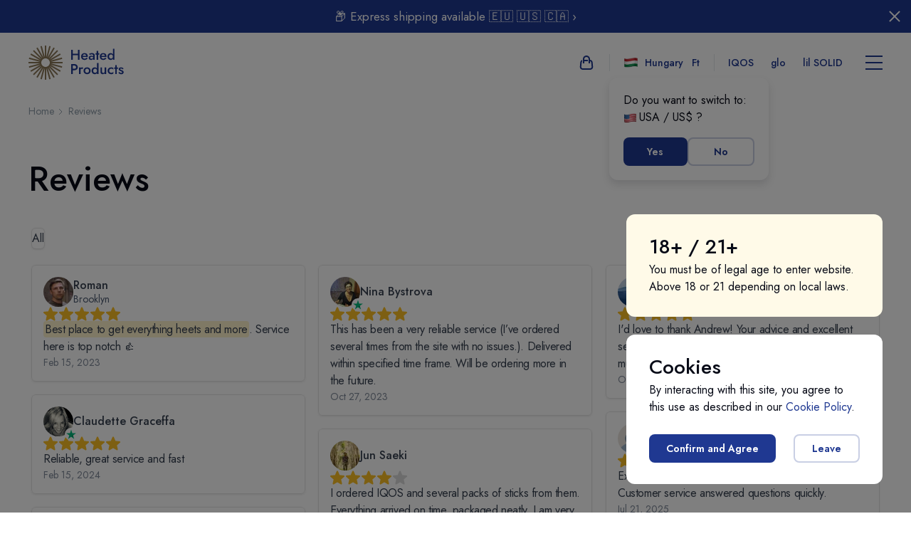

--- FILE ---
content_type: text/html; charset=UTF-8
request_url: https://heated.pro/hu/reviews.html
body_size: 16348
content:

<!DOCTYPE html>
<html class="no-js" lang="hu">

<head>
    <meta charset="UTF-8">
    <meta http-equiv="x-ua-compatible" content="ie=edge">
    <title>
                    Reviews - Buy Online | Heated Products Hungary            </title>
    <meta name="viewport" content="width=device-width,initial-scale=1">
    <meta content="telephone=no" name="format-detection">
    <!-- This make sence for mobile browsers. It means, that content has been optimized for mobile browsers -->
    <meta name="HandheldFriendly" content="true">
    <link rel="apple-touch-icon" sizes="76x76" href="https://heated.pro/favicon/apple-touch-icon.png">
    <link rel="icon" type="image/png" sizes="192x192" href="https://heated.pro/favicon/android-chrome-192x192.png">
    <link rel="icon" type="image/png" sizes="32x32" href="https://heated.pro/favicon/favicon-32x32.png">
    <link rel="icon" type="image/png" sizes="16x16" href="https://heated.pro/favicon/favicon-16x16.png">
    <link rel="shortcut icon" href="https://heated.pro/favicon/favicon.ico" type="image/x-icon">
    <link rel="icon" href="https://heated.pro/favicon/favicon.ico" type="image/x-icon">
    <link rel="manifest" href="https://heated.pro/favicon/site.webmanifest">
    <link rel="mask-icon" href="https://heated.pro/favicon/safari-pinned-tab.svg" color="#5bbad5">
    <meta name="msapplication-TileColor" content="#da532c">
    <meta name="msapplication-TileImage" content="https://heated.pro/favicon/mstile-150x150.png">
    <meta name="theme-color" content="#ffffff">
    <meta name="site-tag" content="ht">
                                <!-- Google Tag Manager -->
        <script>
            (function(w, d, s, l, i) {
                w[l] = w[l] || [];
                w[l].push({
                    'gtm.start': new Date().getTime(),
                    event: 'gtm.js'
                });
                var f = d.getElementsByTagName(s)[0],
                    j = d.createElement(s),
                    dl = l != 'dataLayer' ? '&l=' + l : '';
                j.async = true;
                j.src =
                    'https://www.googletagmanager.com/gtm.js?id=' + i + dl;
                f.parentNode.insertBefore(j, f);
            })(window, document, 'script', 'dataLayer', 'GTM-M8DFN7X');
        </script>
        <!-- End Google Tag Manager -->
                        
<link href="https://heated.pro/en/reviews.html" rel="alternate" hreflang="en">
<link href="https://heated.pro/us/reviews.html" rel="alternate" hreflang="en-us">
<link href="https://heated.pro/uk/reviews.html" rel="alternate" hreflang="en-uk">
<link href="https://heated.pro/eu/reviews.html" rel="alternate" hreflang="x-default">
<link href="https://canada.heated.pro/reviews.html" rel="alternate" hreflang="en-ca">
<link href="https://heated.pro/hu/reviews.html" rel="alternate" hreflang="en-hu">
<link href="https://heated.pro/ro/reviews.html" rel="alternate" hreflang="en-ro">
<link href="https://heated-italy.pro/reviews.html" rel="alternate" hreflang="en-it">
<link href="https://heated.pro/at/reviews.html" rel="alternate" hreflang="en-at">
<link href="https://heated.pro/sa/reviews.html" rel="alternate" hreflang="en-sa">
<link href="https://heated-uae.pro/reviews.html" rel="alternate" hreflang="en-ae">
<link href="https://heated.pro/kw/reviews.html" rel="alternate" hreflang="en-kw">
<link href="https://heated.pro/jo/reviews.html" rel="alternate" hreflang="en-jo">
<link href="https://heated.pro/th/reviews.html" rel="alternate" hreflang="en-th">
<link href="https://heated-hongkong.pro/reviews.html" rel="alternate" hreflang="en-hk">
<link href="https://heated-france.pro/reviews.html" rel="alternate" hreflang="en-fr">
<link href="https://hotnetherlands.com/reviews.html" rel="alternate" hreflang="en-nl">
<link href="https://heated.pro/be/reviews.html" rel="alternate" hreflang="en-be">
<link href="https://heated-israel.pro/reviews.html" rel="alternate" hreflang="en-il">
<link href="https://heated.pro/mt/reviews.html" rel="alternate" hreflang="en-mt">
<link href="https://heated.pro/qa/reviews.html" rel="alternate" hreflang="en-qa">
<link href="https://heatedireland.com/reviews.html" rel="alternate" hreflang="en-ie">
<link href="https://heated.pro/lu/reviews.html" rel="alternate" hreflang="en-lu">
<link href="https://heated.pro/fi/reviews.html" rel="alternate" hreflang="en-fi">
<link href="https://heated.pro/se/reviews.html" rel="alternate" hreflang="en-se">
<link href="https://norway.heated.pro/reviews.html" rel="alternate" hreflang="en-no">
<link href="https://heated.pro/dk/reviews.html" rel="alternate" hreflang="en-dk">
<link href="https://heated.pro/pl/reviews.html" rel="alternate" hreflang="en-pl">
<link href="https://heated.pro/bg/reviews.html" rel="alternate" hreflang="en-bg">
<link href="https://heated.pro/cy/reviews.html" rel="alternate" hreflang="en-cy">
<link href="https://heated.pro/pe/reviews.html" rel="alternate" hreflang="en-pe">
<link href="https://heatedgermany.com/reviews.html" rel="alternate" hreflang="en-de">    
                <script src="https://widget.senja.io/rich-snippet/e5b73787-0b52-4ad6-aa0d-616d1ad86e22.js" type="text/javascript" async></script>
            <meta name="csrf-param" content="_csrf">
    <meta name="csrf-token" content="UXJVwR9CzV1MsUYGYWRGcByYkoclH-xlBAhzkpEQUjsRccvPaLEtAORAJ-fCSw8M9QU-t-HFhsdB3DXNCTZ2Bw==">
    <meta name="title" content="Reviews - Buy Online | Heated Products Hungary">
<link href="https://heated.pro/static/css/main.css?v=e9dee855f3" rel="stylesheet">
<style>.logo-spin {
    -webkit-animation-name: spin;
    -webkit-animation-timing-function: linear;
    -webkit-animation-iteration-count: infinite;
    -webkit-animation-duration: 5000ms;
    animation-name: spin;
    animation-duration: 5000ms;
    animation-iteration-count: infinite;
    animation-timing-function: linear;
    -webkit-transform-style: preserve-3d; 
    -moz-transform-style: preserve-3d; 
    -ms-transform-style: preserve-3d; 
    transform-style: preserve-3d;

    -webkit-transform-origin: center center;  /* Chrome, Safari */
}

@keyframes spin {
    from {
        -moz-transform: rotate(0deg); 
        -ms-transform: rotate(0deg); 
        transform: rotate(0deg);
    }
    to {
        -moz-transform: rotate(360deg);
        -ms-transform: rotate(360deg);
        transform: rotate(360deg);
    }
}</style>
<style>.disabled {
  cursor: default;
  opacity: 0.6;
}

.cart-info-position {
    line-height: normal;
    vertical-align: top;
    text-align: left;
    display: inline-block;
    color: rgba(0, 0, 0, 0.64);
    max-width: calc(100% - 20px);
    padding-bottom: 10px;
    font-size: 16px;
    position: relative;
    float: none;
    margin: 0;
    font-weight: 400;
    overflow-wrap: break-word;
    box-sizing: border-box;
}</style>
<style>.footer-b__column_senja {
    padding-top: 39.5px;
}</style>
<script type="text/javascript">var HexColorStart = "#20A766", HexColorStop = "#20A766", HexStrokeColor = "#E4F4ED";
const siteCountries = [{"domain":"https:\/\/heated.pro\/at","lang":"at","slice":true},{"domain":"https:\/\/heated.pro\/be","lang":"be","slice":true},{"domain":"https:\/\/heated.pro\/bg","lang":"bg","slice":true},{"domain":"https:\/\/canada.heated.pro","lang":"ca","slice":true},{"domain":"https:\/\/heated.pro\/cy","lang":"cy","slice":true},{"domain":"https:\/\/heated.pro\/dk","lang":"dk","slice":true},{"domain":"https:\/\/heated.pro\/eu","lang":"eu","slice":true},{"domain":"https:\/\/heated.pro\/fi","lang":"fi","slice":true},{"domain":"https:\/\/heated-france.pro","lang":"fr","slice":true},{"domain":"https:\/\/heatedgermany.com","lang":"de","slice":true},{"domain":"https:\/\/heated-hongkong.pro","lang":"hk","slice":true},{"domain":"https:\/\/heated.pro\/hu","lang":"hu","slice":true},{"domain":"https:\/\/heatedireland.com","lang":"ie","slice":true},{"domain":"https:\/\/heated-israel.pro","lang":"il","slice":true},{"domain":"https:\/\/heated-italy.pro","lang":"it","slice":true},{"domain":"https:\/\/heated.pro\/jo","lang":"jo","slice":true},{"domain":"https:\/\/heated.pro\/kw","lang":"kw","slice":true},{"domain":"https:\/\/heated.pro\/lu","lang":"lu","slice":true},{"domain":"https:\/\/heated.pro\/mt","lang":"mt","slice":true},{"domain":"https:\/\/hotnetherlands.com","lang":"nl","slice":true},{"domain":"https:\/\/norway.heated.pro","lang":"no","slice":true},{"domain":"https:\/\/heated.pro\/pe","lang":"pe","slice":true},{"domain":"https:\/\/heated.pro\/pl","lang":"pl","slice":true},{"domain":"https:\/\/heated.pro\/qa","lang":"qa","slice":true},{"domain":"https:\/\/heated.pro\/ro","lang":"ro","slice":true},{"domain":"https:\/\/heated.pro\/sa","lang":"sa","slice":true},{"domain":"https:\/\/heated.pro\/se","lang":"se","slice":true},{"domain":"https:\/\/heated.pro\/th","lang":"th","slice":true},{"domain":"https:\/\/heated-uae.pro","lang":"ae","slice":true},{"domain":"https:\/\/heated.pro\/uk","lang":"uk","slice":true},{"domain":"https:\/\/heated.pro\/us","lang":"us","slice":true},{"domain":"https:\/\/heated.pro\/en","lang":"en","slice":true}];
function fillCart(data) {
    if (!data.fill_cart) {
        return;
    }

    $('.header-b__drop-item').each(function() {
        let href = $(this).attr('href');
        if (href) {
            let newHref = href.replace(fill_cart, data.fill_cart);
            $(this).attr('href', newHref);
        }
    });

    fill_cart = data.fill_cart;
}
var fill_cart = "fill_cart=";
var Tawk_API=Tawk_API||{}, Tawk_LoadStart=new Date();
(function(){
var s1=document.createElement("script"),s0=document.getElementsByTagName("script")[0];
s1.async=true;
s1.src='https://embed.tawk.to/618bc1386bb0760a4941fe6d/1fk4ulhmo';
s1.charset='UTF-8';
s1.setAttribute('crossorigin','*');
s0.parentNode.insertBefore(s1,s0);
})();</script></head>

<body>
                        <!-- Google Tag Manager (noscript) -->
        <noscript><iframe src="https://www.googletagmanager.com/ns.html?id=GTM-M8DFN7X" height="0" width="0" style="display:none;visibility:hidden"></iframe></noscript>
        <!-- End Google Tag Manager (noscript) -->
            <div class="wrapper">
        <header class="header-b">
            <a href="https://heated.pro/hu/important-information.html" class="attention-b">
            <span class="attention-b__close js--close-attention">
                <svg class="icon__menu_close" width="24px" height="24px">
                    <use xlink:href="#menu_close"></use>
                </svg>
            </span>
            <span class="attention-b__text">
                <i class="attention-b__icon">📦</i>
                <span>Express shipping available 🇪🇺 🇺🇸 🇨🇦
 ›</span>
            </span>
        </a>
        <div class="max-width">
        <div class="header-b__grid">
            <div class="header-b__logo">
                <a href="https://heated.pro/hu/"><img src="https://heated.pro/static/img/content/logo.svg" alt="Buy Online | Heated Products"></a>
            </div>
            
<script type="application/ld+json" id="ld-json-logo">{"@context":"https:\/\/schema.org","@type":"Organization","url":"https:\/\/heated.pro\/","logo":"https:\/\/heated.pro\/static\/img\/content\/logo.svg"}</script>            <div class="header-b__actions">
                <div class="header-b__item">
                    <a href="https://heated.pro/hu/cart/" class="header-b__icon">
                        <svg class="icon__basket" width="24px" height="24px">
                            <use xlink:href="#basket"></use>
                        </svg>
                                            </a>
                    <div class="card-b__added">
                        <div class="card-b__added-inner">
                            <div class="card-b__added-close js--added-close">×</div>
                            <div class="card-b__added-title">Item Added</div>
                            <div class="card-b__added-item">
                                <div class="card-b__added-photo"><img data-src="{{src}}" alt="{{name}}"></div>
                                <div class="card-b__added-name">{{name}}</div>
                                <div class="card-b__added-price">{{amount}}</div>
                            </div>
                            <div class="card-b__added-note"><span>{{numbers}} items</span> in your cart</div>
                            <div class="card-b__added-buttons">
                                <a href="https://heated.pro/hu/check-out/" class="button" data-checkout>Checkout</a>
                                <a href="https://heated.pro/hu/cart/" class="button button_border">View cart</a>
                            </div>
                        </div>
                    </div>
                    <div class="header-b__shadow"></div>
                </div>
                <div class="header-b__item header-b__item_row">
                                            <a href="#" class="header-b__icon header-b__icon_country header-b__icon_wtext js--toggle-country">
                            <img src="https://heated.pro/static/img/content/flags/hu.png" alt="">
                            <span class="hide-on-mobile" id="country-name">Hungary</span>
                            <span class="header-b__currency" id="currency-value"> Ft</span>
                        </a>
                        <div class="header-b__drop header-b__drop_country">
                                                            <a href="https://heated.pro/at/reviews.html" class="header-b__drop-item" data-lang="at">
                                    <img src="https://heated.pro/static/img/content/flags/at.png" alt="">
                                    <span class="header-b__drop-country">Austria</span>
                                    <span class="header-b__drop-currency">€</span>
                                </a>
                                                            <a href="https://heated.pro/be/reviews.html" class="header-b__drop-item" data-lang="be">
                                    <img src="https://heated.pro/static/img/content/flags/be.png" alt="">
                                    <span class="header-b__drop-country">Belgium</span>
                                    <span class="header-b__drop-currency">€</span>
                                </a>
                                                            <a href="https://heated.pro/bg/reviews.html" class="header-b__drop-item" data-lang="bg">
                                    <img src="https://heated.pro/static/img/content/flags/bg.png" alt="">
                                    <span class="header-b__drop-country">Bulgaria</span>
                                    <span class="header-b__drop-currency">лв.</span>
                                </a>
                                                            <a href="https://canada.heated.pro/reviews.html" class="header-b__drop-item" data-lang="ca">
                                    <img src="https://heated.pro/static/img/content/flags/ca.png" alt="">
                                    <span class="header-b__drop-country">Canada</span>
                                    <span class="header-b__drop-currency">СA$</span>
                                </a>
                                                            <a href="https://heated.pro/cy/reviews.html" class="header-b__drop-item" data-lang="cy">
                                    <img src="https://heated.pro/static/img/content/flags/cy.png" alt="">
                                    <span class="header-b__drop-country">Cyprus</span>
                                    <span class="header-b__drop-currency">€</span>
                                </a>
                                                            <a href="https://heated.pro/dk/reviews.html" class="header-b__drop-item" data-lang="dk">
                                    <img src="https://heated.pro/static/img/content/flags/dk.png" alt="">
                                    <span class="header-b__drop-country">Denmark</span>
                                    <span class="header-b__drop-currency">kr.</span>
                                </a>
                                                            <a href="https://heated.pro/eu/reviews.html" class="header-b__drop-item" data-lang="eu">
                                    <img src="https://heated.pro/static/img/content/flags/eu.png" alt="">
                                    <span class="header-b__drop-country">Europe</span>
                                    <span class="header-b__drop-currency">€</span>
                                </a>
                                                            <a href="https://heated.pro/fi/reviews.html" class="header-b__drop-item" data-lang="fi">
                                    <img src="https://heated.pro/static/img/content/flags/fi.png" alt="">
                                    <span class="header-b__drop-country">Finland</span>
                                    <span class="header-b__drop-currency">€</span>
                                </a>
                                                            <a href="https://heated-france.pro/reviews.html" class="header-b__drop-item" data-lang="fr">
                                    <img src="https://heated.pro/static/img/content/flags/fr.png" alt="">
                                    <span class="header-b__drop-country">France</span>
                                    <span class="header-b__drop-currency">€</span>
                                </a>
                                                            <a href="https://heatedgermany.com/reviews.html" class="header-b__drop-item" data-lang="de">
                                    <img src="https://heated.pro/static/img/content/flags/de.png" alt="">
                                    <span class="header-b__drop-country">Germany</span>
                                    <span class="header-b__drop-currency">€</span>
                                </a>
                                                            <a href="https://heated-hongkong.pro/reviews.html" class="header-b__drop-item" data-lang="hk">
                                    <img src="https://heated.pro/static/img/content/flags/hk.png" alt="">
                                    <span class="header-b__drop-country">Hong Kong</span>
                                    <span class="header-b__drop-currency">HK$</span>
                                </a>
                                                            <a href="https://heated.pro/hu/reviews.html" class="header-b__drop-item" data-lang="hu">
                                    <img src="https://heated.pro/static/img/content/flags/hu.png" alt="">
                                    <span class="header-b__drop-country">Hungary</span>
                                    <span class="header-b__drop-currency">Ft</span>
                                </a>
                                                            <a href="https://heatedireland.com/reviews.html" class="header-b__drop-item" data-lang="ie">
                                    <img src="https://heated.pro/static/img/content/flags/ie.png" alt="">
                                    <span class="header-b__drop-country">Ireland</span>
                                    <span class="header-b__drop-currency">€</span>
                                </a>
                                                            <a href="https://heated-israel.pro/reviews.html" class="header-b__drop-item" data-lang="il">
                                    <img src="https://heated.pro/static/img/content/flags/il.png" alt="">
                                    <span class="header-b__drop-country">Israel</span>
                                    <span class="header-b__drop-currency">₪</span>
                                </a>
                                                            <a href="https://heated-italy.pro/reviews.html" class="header-b__drop-item" data-lang="it">
                                    <img src="https://heated.pro/static/img/content/flags/it.png" alt="">
                                    <span class="header-b__drop-country">Italy</span>
                                    <span class="header-b__drop-currency">€</span>
                                </a>
                                                            <a href="https://heated.pro/jo/reviews.html" class="header-b__drop-item" data-lang="jo">
                                    <img src="https://heated.pro/static/img/content/flags/jo.png" alt="">
                                    <span class="header-b__drop-country">Jordan</span>
                                    <span class="header-b__drop-currency">JOD</span>
                                </a>
                                                            <a href="https://heated.pro/kw/reviews.html" class="header-b__drop-item" data-lang="kw">
                                    <img src="https://heated.pro/static/img/content/flags/kw.png" alt="">
                                    <span class="header-b__drop-country">Kuwait</span>
                                    <span class="header-b__drop-currency">KWD</span>
                                </a>
                                                            <a href="https://heated.pro/lu/reviews.html" class="header-b__drop-item" data-lang="lu">
                                    <img src="https://heated.pro/static/img/content/flags/lu.png" alt="">
                                    <span class="header-b__drop-country">Luxembourg</span>
                                    <span class="header-b__drop-currency">€</span>
                                </a>
                                                            <a href="https://heated.pro/mt/reviews.html" class="header-b__drop-item" data-lang="mt">
                                    <img src="https://heated.pro/static/img/content/flags/mt.png" alt="">
                                    <span class="header-b__drop-country">Malta</span>
                                    <span class="header-b__drop-currency">€</span>
                                </a>
                                                            <a href="https://hotnetherlands.com/reviews.html" class="header-b__drop-item" data-lang="nl">
                                    <img src="https://heated.pro/static/img/content/flags/nl.png" alt="">
                                    <span class="header-b__drop-country">Netherlands</span>
                                    <span class="header-b__drop-currency">€</span>
                                </a>
                                                            <a href="https://norway.heated.pro/reviews.html" class="header-b__drop-item" data-lang="no">
                                    <img src="https://heated.pro/static/img/content/flags/no.png" alt="">
                                    <span class="header-b__drop-country">Norway</span>
                                    <span class="header-b__drop-currency">kr</span>
                                </a>
                                                            <a href="https://heated.pro/pe/reviews.html" class="header-b__drop-item" data-lang="pe">
                                    <img src="https://heated.pro/static/img/content/flags/pe.png" alt="">
                                    <span class="header-b__drop-country">Peru</span>
                                    <span class="header-b__drop-currency">S/</span>
                                </a>
                                                            <a href="https://heated.pro/pl/reviews.html" class="header-b__drop-item" data-lang="pl">
                                    <img src="https://heated.pro/static/img/content/flags/pl.png" alt="">
                                    <span class="header-b__drop-country">Poland</span>
                                    <span class="header-b__drop-currency">zł</span>
                                </a>
                                                            <a href="https://heated.pro/qa/reviews.html" class="header-b__drop-item" data-lang="qa">
                                    <img src="https://heated.pro/static/img/content/flags/qa.png" alt="">
                                    <span class="header-b__drop-country">Qatar</span>
                                    <span class="header-b__drop-currency">QAR</span>
                                </a>
                                                            <a href="https://heated.pro/ro/reviews.html" class="header-b__drop-item" data-lang="ro">
                                    <img src="https://heated.pro/static/img/content/flags/ro.png" alt="">
                                    <span class="header-b__drop-country">Romania</span>
                                    <span class="header-b__drop-currency">RON</span>
                                </a>
                                                            <a href="https://heated.pro/sa/reviews.html" class="header-b__drop-item" data-lang="sa">
                                    <img src="https://heated.pro/static/img/content/flags/sa.png" alt="">
                                    <span class="header-b__drop-country">Saudi Arabia</span>
                                    <span class="header-b__drop-currency">SAR</span>
                                </a>
                                                            <a href="https://heated.pro/se/reviews.html" class="header-b__drop-item" data-lang="se">
                                    <img src="https://heated.pro/static/img/content/flags/se.png" alt="">
                                    <span class="header-b__drop-country">Sweden</span>
                                    <span class="header-b__drop-currency">kr</span>
                                </a>
                                                            <a href="https://heated.pro/th/reviews.html" class="header-b__drop-item" data-lang="th">
                                    <img src="https://heated.pro/static/img/content/flags/th.png" alt="">
                                    <span class="header-b__drop-country">Thailand</span>
                                    <span class="header-b__drop-currency">฿</span>
                                </a>
                                                            <a href="https://heated-uae.pro/reviews.html" class="header-b__drop-item" data-lang="ae">
                                    <img src="https://heated.pro/static/img/content/flags/ae.png" alt="">
                                    <span class="header-b__drop-country">UAE</span>
                                    <span class="header-b__drop-currency">AED</span>
                                </a>
                                                            <a href="https://heated.pro/uk/reviews.html" class="header-b__drop-item" data-lang="uk">
                                    <img src="https://heated.pro/static/img/content/flags/uk.png" alt="">
                                    <span class="header-b__drop-country">UK</span>
                                    <span class="header-b__drop-currency">£</span>
                                </a>
                                                            <a href="https://heated.pro/us/reviews.html" class="header-b__drop-item" data-lang="us">
                                    <img src="https://heated.pro/static/img/content/flags/us.png" alt="">
                                    <span class="header-b__drop-country">USA</span>
                                    <span class="header-b__drop-currency">US$</span>
                                </a>
                                                            <a href="https://heated.pro/en/reviews.html" class="header-b__drop-item" data-lang="en">
                                    <img src="https://heated.pro/static/img/content/flags/en.png" alt="">
                                    <span class="header-b__drop-country">Global</span>
                                    <span class="header-b__drop-currency">US$</span>
                                </a>
                                                    </div>
                                                                                        <div class="header-b__drop header-b__drop_select header-b__drop_show">
                            <div class="header-b__country">
                                <div class="header-b__country-text">Do you want to switch to:
                                    <br>
                                    <img src="https://heated.pro/static/img/content/flags/us.png" alt="">USA / US$ ?
                                </div>
                                <div class="header-b__country-buttons">
                                                                        <a href="https://heated.pro/us/reviews.html" class="button">Yes</a>
                                    <a href="https://heated.pro/hu/reject-switch/" class="button button_border">No</a>
                                </div>
                            </div>
                        </div>
                                    </div>
                                    <div class="header-b__item hide-on-mobile">
                                                                                                            <a class="header-b__links" href="/hu/iqos/">IQOS</a>                                                                                                            <a class="header-b__links" href="/hu/glo/">glo</a>                                                                                                            <a class="header-b__links" href="/hu/lil-solid/">lil SOLID</a>                                                                                                                                                                                                                                                                                                                                    </div>
                                <div class="header-b__item header-b__item_noborder">
                    <a href="#" class="header-b__icon js--toggle-dropmenu">
                        <span class="header-b__burger">
                            <i></i>
                            <i></i>
                            <i></i>
                        </span>
                    </a>
                </div>
            </div>
        </div>
    </div>
</header>
<script type="text/javascript">
    var cartTotal = {
        numbers: 0,
        plural: 'item'
    };
    var deliveryNote = '<span class="cart-info-position"></span>';
    var isDeliverable = false;

    function formatPrice(currency, value) {
        if (currency != currency.trim()) {
            return value + currency;
        }
        return currency + value;
    }

    function setExpressShippingCookie(value) {
        var formData = new FormData();
        formData.append('_csrf', 'UXJVwR9CzV1MsUYGYWRGcByYkoclH-xlBAhzkpEQUjsRccvPaLEtAORAJ-fCSw8M9QU-t-HFhsdB3DXNCTZ2Bw==');
        formData.append('value', value);
        fetch('https://heated.pro/hu/set-express-shipping/', {
                method: 'POST',
                body: formData,
                credentials: 'same-origin',
            })
            .then(function(resp) {
                if (resp.status !== 200) {
                    throw new Error(resp.statusText);
                }
                return resp.json();
            })
            .then(function(res) {
                if (res.status !== 200) {
                    console.log(res.status);
                } else {
                    func();
                }
            })
            .catch(function(error) {
                console.log(error);
            });
    }

    function showUndeliveryAlert(alert) {
        let span = document.createElement('div');
        span.innerHTML = alert;
        span.className = 'cart-info-position';
        swal({
            icon: 'info',
            content: span,
        });
    }
    document.addEventListener('DOMContentLoaded', function(event) {
        $('[data-checkout]').click(function(e) {
            if ($(this).hasClass('disabled')) {
                e.stopPropagation();
                e.preventDefault();
                const tagName = String(this.tagName).toLowerCase();
                if (tagName === 'a') {
                    const parent = this.parentNode;
                    if (!parent) {
                        return;
                    }

                    const cartButton = parent.querySelector('.button.button_border');
                    if (!cartButton) {
                        return;
                    }
                    const pattern = new RegExp('^(https?:\\/\\/)?' + // protocol
                        '((([a-z\\d]([a-z\\d-]*[a-z\\d])*)\\.)+[a-z]{2,}|' + // domain name
                        '((\\d{1,3}\\.){3}\\d{1,3}))' + // OR ip (v4) address
                        '(\\:\\d+)?(\\/[-a-z\\d%_.~+]*)*' + // port and path
                        '(\\?[;&a-z\\d%_.~+=-]*)?' + // query string
                        '(\\#[-a-z\\d_]*)?$', 'i'); // fragment locator
                    if (!pattern.test(cartButton.href)) {
                        return;
                    }
                    window.location = cartButton.href;
                    return;
                }
                if (!window.isDeliverable) {
                    $('#cart-block-delivery-note').addClass('cart-b__block-note_error');
                    showUndeliveryAlert(window.deliveryNote);
                } else {
                    $('#cart-block-note').addClass('cart-b__block-note_error');
                    swal({
                        icon: 'info',
                        title: 'Minimum product value (excluding tax and shipping) to place an order is 39000.00 Ft',
                        position: 'top',
                    });
                }
                return;
            }
            $('#cart-block-note').removeClass('cart-b__block-note_error');
        });
    });
    var add2cart = function(that) {
        let alsoBlock = $(that).closest('.also-b__block');
        let priceAdded = $(alsoBlock).find('.also-b__price-added');
        let checkoutButton = $('.card-b__added-buttons').find('[data-checkout]');
        if (checkoutButton) {
            checkoutButton.addClass('disabled');
        }
        let url = $(that).data('href');
        let request = $.ajax({
            method: 'GET',
            dataType: 'JSON',
            url: url
        })

        request.done(function(response) {
            cartTotal.numbers = response.positions;
            cartTotal.plural = response.plural;
            let minCost = response.minCost;
            let costValue = response.costValue;
            const data = response.data;
            if (data !== undefined && data.isDeliverable !== undefined) {
                window.isDeliverable = data.isDeliverable;
            }
            const isDeliverable = window.isDeliverable;
            if (minCost !== undefined && costValue !== undefined && checkoutButton && minCost <= costValue && isDeliverable) {
                checkoutButton.removeClass('disabled');
            }
            $('.card-b__added-inner').find('.card-b__added-note span').text(cartTotal.numbers + ' ' + cartTotal.plural);
            let eventName = $(that).data('event');
            if (eventName === undefined) {
                eventName = 'add-to-cart-unknown';
            }
            let layer = {
                event: eventName,
                location: window.location.href,
            };
            let href = $(that).children('link[itemprop=url]');
            if (href) {
                layer.location = $(href).attr('href');
            }
            if (window.dataLayer !== undefined) {
                dataLayer.push(layer);
            }
        });

        request.fail(function(jqXHR, textStatus) {
            console.log(url, 'Request failed: ' + textStatus);
        });

        let item = $(that).children('[itemprop=price]');
        let src = $(that).children('[itemprop=image]');
        if (item != undefined) {
            let price = formatPrice($(item).attr('symbol'), $(item).attr('content'));
            $('.card-b__added-inner').find('.card-b__added-name').text($(item).attr('title'));
            $('.card-b__added-inner').find('.card-b__added-price').text(price);
        }
        if (src != undefined) {
            $('.card-b__added-inner').find('.card-b__added-photo img').attr('data-src', $(src).attr('content'));
            $('.card-b__added-inner').find('.card-b__added-photo img').attr('src', $(src).attr('content'));
        }
        cartTotal.numbers++;
        $('.card-b__added-inner').find('.card-b__added-note span').text(cartTotal.numbers + ' ' + cartTotal.plural);
        if ($('div.header-b__item:nth-child(1) > a:nth-child(1)').find('span.header-b__fill').length === 0) {
            $('div.header-b__item:nth-child(1) > a:nth-child(1)').append('<span class="header-b__fill"></span>');
        }
    }
</script>
        <div class="drop-menu-b">
    <div class="drop-menu-b__content">
        <div class="drop-menu-b__close js--toggle-dropmenu"> <svg class="icon__menu_close" width="24px" height="24px">
                <use xlink:href="#menu_close"></use>
            </svg> </div>
        <div class="drop-menu-b__scroll">
            <div class="drop-menu-b__grid">
                <div class="drop-menu-b__column">
                    <div class="drop-menu-b__list drop-menu-b__list_main">
                                                                                                                    <div class="drop-menu-b__item">
                                    <a class="drop-menu-b__links" href="/hu/iqos/">IQOS</a>                                </div>
                                                                                            <div class="drop-menu-b__item">
                                    <a class="drop-menu-b__links" href="/hu/glo/">glo</a>                                </div>
                                                                                            <div class="drop-menu-b__item">
                                    <a class="drop-menu-b__links" href="/hu/lil-solid/">lil SOLID</a>                                </div>
                                                                                            <div class="drop-menu-b__item">
                                    <a class="drop-menu-b__links" href="/hu/iqos/terea/">Terea</a>                                </div>
                                                                                            <div class="drop-menu-b__item">
                                    <a class="drop-menu-b__links" href="/hu/iqos/heets/">Heets</a>                                </div>
                                                                                            <div class="drop-menu-b__item">
                                    <a class="drop-menu-b__links" href="/hu/lil-solid/fiit/">Fiit</a>                                </div>
                                                                                            <div class="drop-menu-b__item">
                                    <a class="drop-menu-b__links" href="/hu/glo/sticks/">Neo</a>                                </div>
                                                                                            <div class="drop-menu-b__item">
                                    <a class="drop-menu-b__links" href="/hu/ploom/camel/">Camel</a>                                </div>
                                                                                                                                <div class="drop-menu-b__item">
                                <a class="drop-menu-b__links" href="/hu/iqos/iluma/">Iluma</a>                            </div>
                                            </div>
                </div>
                <div class="drop-menu-b__column">
                    <div class="drop-menu-b__list">
                                                                                    <div class="drop-menu-b__item">
                                    <a class="drop-menu-b__links" href="/hu/faq/#order">Order</a>                                </div>
                                                            <div class="drop-menu-b__item">
                                    <a class="drop-menu-b__links" href="/hu/faq/#shipping">Shipping</a>                                </div>
                            
                                                <div class="drop-menu-b__item">
                            <a class="drop-menu-b__links" href="/hu/faq/">FAQ</a>                        </div>
                        <div class="drop-menu-b__item">
                            <a class="drop-menu-b__links" href="/hu/news/">News</a>                        </div>
                        <div class="drop-menu-b__item">
                            <a class="drop-menu-b__links" href="/hu/contacts/">Contacts</a>                        </div>
                                                    <div class="drop-menu-b__item">
                                <a class="drop-menu-b__links" href="/hu/reviews.html">Reviews</a>                            </div>
                                                <div class="drop-menu-b__item">
                            <a class="drop-menu-b__links" href="/hu/new/">New</a>                        </div>
                        <div class="drop-menu-b__item">
                            <a class="drop-menu-b__links" href="/hu/sale/">Sale</a>                        </div>
                        <div class="drop-menu-b__item">
                            <a class="drop-menu-b__links" href="/hu/private/history">Private</a>                        </div>
                    </div>
                </div>
            </div>
            <div class="drop-menu-b__grid drop-menu-b__grid_bottom">
                <div class="drop-menu-b__column">
                    Worldwide shipping including Europe, Middle East, USA.                    <br />
                                            UK / UAE / Hong Kong
                                    </div>
                <div class="drop-menu-b__column">
                    <a href="mailto:info@heated.pro">
                        info@heated.pro                    </a>
                    <br />
                    <a href="tel:+1 484 4458212">
                        +1 484 4458212                    </a>
                </div>
            </div>
        </div>
    </div>
</div>        <div class="shadow-b"></div>
                <section class="content content_nobottom content_attention">
    <div class="sub-b">
        <div class="max-width">
    <div class="sub-b__list">
        <div class="sub-b__item">
            <a href="https://heated.pro/hu/" class="sub-b__links">Home</a>
        </div>
                    <div class="sub-b__item">
                                                    Reviews                                                </div>
        
    </div>
</div>
<script type="application/ld+json" id="ld-json-breadcrumbs">{"@context":"https:\/\/schema.org","@type":"BreadcrumbList","itemListElement":[{"@type":"ListItem","position":1,"name":"Reviews"}]}</script>    </div>
    <div class="max-width">
        <h1 class="title title_h1 title_medium-margin">Reviews</h1>
    </div>
    <div class="contacts-page">
        <div class="max-width">
            <script src="https://widget.senja.io/widget/d714284b-4907-4fef-96be-50318358923d/platform.js" type="text/javascript" async></script>
            <div class="senja-embed" data-id="d714284b-4907-4fef-96be-50318358923d" data-mode="shadow" data-lazyload="false" style="display: block; width: 100%;"></div>
        </div>
    </div>
</section>                                    <script src="/assets/aeaef902/jquery.js?v=1463765083"></script>
<script src="/assets/e276ea7c/yii.js?v=1521658083"></script>
<script src="https://heated.pro/static/js/main.js?v=19d5c1ff67"></script>
<script src="https://heated.pro/js/jquery.fancybox.min.js?v=19d5c1ff67"></script>
<script src="https://heated.pro/js/jquery.inputmask.bundle.js?v=19d5c1ff67"></script>
<script src="https://heated.pro/js/stickyfill.js?v=19d5c1ff67"></script>
<script src="https://heated.pro/js/swiper.js?v=19d5c1ff67"></script>
<script src="https://heated.pro/js/jquery.sticky.js?v=19d5c1ff67"></script>
<script src="https://heated.pro/js/scripts.js?v=19d5c1ff67"></script>
<script src="https://cdnjs.cloudflare.com/ajax/libs/sweetalert/2.1.2/sweetalert.min.js"></script>
<script type="text/javascript">function getPageCsrf() {
  return $('meta[name="csrf-token"]').attr('content');
}

function getRandomInt(min, max) {
  return Math.floor(Math.random() * (max - min + 1)) + min;
}
$(document).ready(function () {
  var interval;
  if ($('.footer-b__sub').length) {
    $.each($('.footer-b__sub'), function(index, form) {
      interval = setInterval(function () {
        var csrf = getPageCsrf();
        var randomToken = $(form).find('input[name="_randomToken"]');
        var newToken = csrf.substring(getRandomInt(0, 5), getRandomInt(6, csrf.length));
        randomToken.val(newToken);
      }, 1500);
    });
  } else if (interval !== undefined) {
    clearInterval(interval);
  }
});

$(document).on('submit', '.footer-b__sub', function (event) {
  event.preventDefault();
  var form = $(this);
  var url = form.attr('action');
  var formData = form.serialize();

  var request = $.ajax({
    method: 'POST',
    dataType: 'JSON',
    url: url,
    data: formData
  });

  request.done(function (response) {
    $.each($('.footer-b__sub'), function(index, element) {
      element.reset();
    });
    console.log(response.message);
    Cookies.set('heatnburnsubscribed', true, { expires: 365 });
  });

  request.fail(function (jqXHR, textStatus) {
    if (jqXHR.responseJSON.errors) {
      $.each(jqXHR.responseJSON.errors, function(index, value) {
        console.log('error', value[0]);
      });
    }
  });
});
</script>
<script type="text/javascript">jQuery(document).ready(function () {
$(document).ready(function() {
    $('.js--cart-add').on('click', function (e) {
        add2cart(this);
        return false;
    });
});

});</script>                    
    <div class="help-block-b help-block-b_attention">
        <div class="help-block-b__element help-block-b__element_old">
            <div class="help-block-b__title">
                18+ / 21+            </div>
            <div class="help-block-b__text">
                You must be of legal age to enter website. Above 18 or 21 depending on local laws.            </div>
        </div>
        <div class="help-block-b__element">
            <div class="help-block-b__title">
                Cookies            </div>
            <div class="help-block-b__text">
                By interacting with this site, you agree to this use as described in our <a href=/hu/policy.html target="_blank">Cookie Policy</a>.            </div>
            <div class="help-block-b__buttons">
                <a href="https://heated.pro/hu/age/enter/" class="button js--hide-attention" data-new-tab="false">Confirm and Agree</a>
                <a href="https://www.google.com/" class="button button_border js--hide-attention">Leave</a>
            </div>
        </div>
    </div>
    <script>
        $(function() {
            setTimeout(function() {
                $(".shadow-b").stop(!0, !0).fadeToggle(), $(".help-block-b_attention").addClass("help-block-b_show");
            }, 500);
            $(".js--hide-attention").on("click", function() {
                let url = $(this).attr('href');
                if ($(this).data('new-tab') == true) {
                    window.location.href = url;
                    return;
                }
                if ($(this).hasClass('button_border')) {
                    if (url != undefined) {
                        window.location = url;
                    } else {
                        window.location = 'https://www.google.com';
                    }
                } else if (url != undefined) {
                    $.ajax({
                        url: url,
                        type: 'get',
                        success: function(response) {
                            console.log('response', response);
                        },
                        error: function(jqXHR, textStatus, errorThrown) {
                            if (errorThrown != 'Found' && jqXHR.status && jqXHR.status >= 399) {
                                console.log('jqXHR', jqXHR);
                                console.log('textStatus', textStatus);
                                console.log('errorThrown', errorThrown);
                            } else {
                                location.reload();
                            }
                        }
                    });
                }
                return $(".help-block-b_attention").removeClass("help-block-b_show"), $(".shadow-b").stop(!0, !0).fadeOut(), !1;
            });
        })
    </script>
                <footer class="footer-b">
    <div class="max-width">
        <div class="footer-b__top">
            <div class="footer-b__grid">
                <div class="footer-b__grid-column">
                    <div class="footer-b__menu">
                                                                                                                    <div class="footer-b__item">
                                    <a class="footer-b__links" href="/hu/iqos/">IQOS</a>                                </div>
                                                                                            <div class="footer-b__item">
                                    <a class="footer-b__links" href="/hu/glo/">glo</a>                                </div>
                                                                                            <div class="footer-b__item">
                                    <a class="footer-b__links" href="/hu/lil-solid/">lil SOLID</a>                                </div>
                                                                                            <div class="footer-b__item">
                                    <a class="footer-b__links" href="/hu/iqos/terea/">Terea</a>                                </div>
                                                                                            <div class="footer-b__item">
                                    <a class="footer-b__links" href="/hu/iqos/heets/">Heets</a>                                </div>
                                                                                            <div class="footer-b__item">
                                    <a class="footer-b__links" href="/hu/lil-solid/fiit/">Fiit</a>                                </div>
                                                                                            <div class="footer-b__item">
                                    <a class="footer-b__links" href="/hu/glo/sticks/">Neo</a>                                </div>
                                                                                            <div class="footer-b__item">
                                    <a class="footer-b__links" href="/hu/ploom/camel/">Camel</a>                                </div>
                                                                                        <div class="footer-b__item">
                                    <a class="footer-b__links" href="/hu/iqos/iluma/">Iluma</a>                                </div>
                                                                        </div>
                    <div class="footer-b__text hide-on-mobile">
                        Worldwide shipping including Europe, Middle East, USA.                    </div>
                </div>
                <div class="footer-b__grid-column">
                    <div class="footer-b__menu">
                                                                                    <div class="footer-b__item">
                                    <a class="footer-b__links" href="/hu/faq/#order">Order</a>                                </div>
                                                            <div class="footer-b__item">
                                    <a class="footer-b__links" href="/hu/faq/#shipping">Shipping</a>                                </div>
                                                                            <div class="footer-b__item">
                            <a class="footer-b__links" href="/hu/contacts/">Contacts</a>                        </div>
                                                    <div class="footer-b__item">
                                <a class="footer-b__links" href="/hu/reviews.html">Reviews</a>                            </div>
                                            </div>
                    <div class="footer-b__text footer-b__text_row">
                        <div class="footer-b__ww hide-on-desktop">
                            Worldwide shipping including Europe, Middle East, USA.                        </div>
                        <div class="footer-b__contacts">
                            <a href="mailto:info@heated.pro" class="footer-b__links footer-b__links_opacity">
                                info@heated.pro                            </a>
                            <a href="tel:+1 484 4458212" class="footer-b__links footer-b__links_opacity">
                                +1 484 4458212                            </a>
                        </div>
                                                    UK / UAE / Hong Kong
                                            </div>
                </div>
            </div>
        </div>
        <div class="footer-b__nav">
            <div class="footer-b__grid">
                <div class="footer-b__column">
    <div class="footer-b__title">Sign up to receive special offers</div>
    <form class="footer-b__sub" action="/hu/subscribe/" method="post">
<input type="hidden" name="_csrf" value="UXJVwR9CzV1MsUYGYWRGcByYkoclH-xlBAhzkpEQUjsRccvPaLEtAORAJ-fCSw8M9QU-t-HFhsdB3DXNCTZ2Bw==">    <input type="hidden" name="_randomToken">
    <input type="text" id="subscribeform-email" class="input-text input-text_white" name="SubscribeForm[email]" placeholder="E-mail">    <input type="submit" class="button button_white" value="Sign Up">
    </form></div>
                <div class="footer-b__column footer-b__column_senja">
                                                <script src="https://widget.senja.io/widget/1a366def-d291-490f-b640-c3bc21f43714/platform.js" type="text/javascript" async></script>
    <div class="senja-embed" data-id="1a366def-d291-490f-b640-c3bc21f43714" data-mode="shadow" data-lazyload="false" style="display: block; width: 100%;"></div>
                                    </div>
            </div>
        </div>
        <div class="footer-b__about">
                            All product and company names are trademarks or registered trademarks of their respective holders. Use of them does not imply any affiliation with or endorsement by them.                            "IQOS", "Marlboro", and "Heatsticks" are registered trademarks of PMI (Phillip Morris International Inc.) in the United States and/or other countries. "GLO", "NeoSticks", and "Kent" are registered trademarks of BAT (British American Tobacco) in the United States and/or other countries.                            This site is not endorsed nor affiliated with PMI (Phillip Morris International Inc.). This site is not endorsed nor affiliated with BAT (British American Tobacco).                    </div>
        <div class="footer-b__bottom">
            <div class="footer-b__copy">
                2026 <a href="/hu/" class="footer-b__links"> Heated Products</a>
            </div>
            <div class="footer-b__logo">
                <a href="/hu/">
                    <img src="https://heated.pro/static/img/content/logo_footer.svg" alt="">
                </a>
            </div>
            <div class="footer-b__help"> <a href="/hu/policy.html" class="footer-b__links">Privacy Policy</a>
            </div>
        </div>
    </div>
</footer>        
        <link href="https://fonts.googleapis.com/css2?family=Jost:ital,wght@0,300;0,400;0,500;0,600;0,700;1,400;1,500;1,700&display=swap" rel="stylesheet">        <svg xmlns="http://www.w3.org/2000/svg" style="border:0!important;clip:rect(0 0 0 0)!important;height:1px!important;margin:-1px!important;overflow:hidden!important;padding:0!important;position:absolute!important;width:1px!important" class="root-svg-symbols-element">
            <symbol id="arrow-down" viewBox="0 0 14 9">
                <path clip-rule="evenodd" d="M0.292969 1.70712L1.70718 0.292908L7.00008 5.5858L12.293 0.292908L13.7072 1.70712L7.00008 8.41423L0.292969 1.70712Z" />
            </symbol>
            <symbol id="arrow-left" viewBox="0 0 11 18">
                <path clip-rule="evenodd" d="M3.41414 9.00001L10.707 1.70712L9.29282 0.292908L0.585711 9.00001L9.29282 17.7071L10.707 16.2929L3.41414 9.00001Z" />
            </symbol>
            <symbol id="arrow-right" viewBox="0 0 11 18">
                <path clip-rule="evenodd" d="M7.58586 9.00001L0.292969 1.70712L1.70718 0.292908L10.4143 9.00001L1.70718 17.7071L0.292969 16.2929L7.58586 9.00001Z" />
            </symbol>
            <symbol id="back" viewBox="0 0 24 24">
                <path clip-rule="evenodd" d="M8.41414 12L15.707 4.70712L14.2928 3.29291L5.58571 12L14.2928 20.7071L15.707 19.2929L8.41414 12Z" />
            </symbol>
            <symbol id="basket" viewBox="0 0 24 24">
                <path clip-rule="evenodd" d="M12.0001 2C9.23864 2 7.00006 4.23858 7.00006 7V8.0405V10.0493V13H9.00006V10H14.0001V8H9.00006V7C9.00006 5.34315 10.3432 4 12.0001 4C13.6569 4 15.0001 5.34315 15.0001 7V8V10V13H17.0001V10.0493C17.3005 10.0828 17.4737 10.1341 17.6029 10.1959C17.9634 10.3684 18.264 10.645 18.4659 10.9899C18.5506 11.1347 18.6258 11.3407 18.6914 11.7423C18.7589 12.156 18.8043 12.6924 18.8703 13.4844L19.0703 15.8844C19.1469 16.8038 19.1984 17.4313 19.1979 17.9175C19.1974 18.3929 19.1449 18.6353 19.0715 18.8028C18.8928 19.2105 18.5833 19.5469 18.1918 19.7588C18.031 19.8459 17.7938 19.9184 17.3201 19.9583C16.8356 19.9992 16.206 20 15.2834 20H8.71671C7.79415 20 7.16452 19.9992 6.68009 19.9583C6.20638 19.9184 5.96917 19.8459 5.80833 19.7588C5.4169 19.5469 5.10733 19.2105 4.92867 18.8028C4.85526 18.6353 4.80272 18.3929 4.80225 17.9175C4.80177 17.4313 4.85323 16.8038 4.92984 15.8844L5.12984 13.4844C5.19584 12.6924 5.24127 12.156 5.30878 11.7423C5.37431 11.3407 5.44956 11.1347 5.53429 10.9899C5.65632 10.7814 5.81443 10.5978 6.00006 10.4471V8.21279C5.8418 8.26007 5.68667 8.31873 5.53396 8.39179C4.81293 8.7368 4.21181 9.28992 3.80811 9.97981C3.54902 10.4226 3.42 10.8986 3.33489 11.4202C3.25318 11.9209 3.20192 12.5361 3.14001 13.2792L2.93316 15.7614L2.93316 15.7614C2.86101 16.6271 2.80167 17.339 2.80225 17.9195C2.80285 18.5203 2.86524 19.0771 3.09686 19.6056C3.45419 20.421 4.07332 21.0938 4.85619 21.5176C5.36364 21.7923 5.91327 21.9007 6.51202 21.9512C7.09047 22 7.80481 22 8.67343 22H8.67346H8.67348H15.3267H15.3267H15.3267C16.1953 22 16.9097 22 17.4881 21.9512C18.0869 21.9007 18.6365 21.7923 19.144 21.5176C19.9268 21.0938 20.546 20.421 20.9033 19.6056C21.1349 19.0771 21.1973 18.5203 21.1979 17.9195C21.1985 17.339 21.1391 16.6271 21.067 15.7614L20.8601 13.2792L20.8601 13.2792L20.8601 13.2791V13.2791C20.7982 12.5361 20.747 11.9209 20.6653 11.4202C20.5801 10.8986 20.4511 10.4226 20.192 9.97981C19.7883 9.28992 19.1872 8.7368 18.4662 8.39179C18.0059 8.17157 17.5236 8.08229 17.0001 8.0405V7C17.0001 4.23858 14.7615 2 12.0001 2Z" />
            </symbol>
            <symbol id="bookmark" viewBox="0 0 14 20">
                <path fill-rule="evenodd" clip-rule="evenodd" d="M7 16L14 20V6.4C14 4.15979 14 3.03969 13.564 2.18404C13.1805 1.43139 12.5686 0.819467 11.816 0.435974C10.9603 0 9.84021 0 7.6 0H6.4C4.15979 0 3.03969 0 2.18404 0.435974C1.43139 0.819467 0.819467 1.43139 0.435974 2.18404C0 3.03969 0 4.15979 0 6.4V20L7 16ZM2 16.5536L7 13.6965L12 16.5536V6.4C12 5.24689 11.9984 4.50235 11.9521 3.93567C11.9078 3.39235 11.8324 3.19091 11.782 3.09202C11.5903 2.71569 11.2843 2.40973 10.908 2.21799C10.8091 2.1676 10.6077 2.09225 10.0643 2.04785C9.49765 2.00156 8.75311 2 7.6 2H6.4C5.24689 2 4.50235 2.00156 3.93567 2.04785C3.39235 2.09225 3.19091 2.1676 3.09202 2.21799C2.71569 2.40973 2.40973 2.71569 2.21799 3.09202C2.1676 3.19091 2.09225 3.39235 2.04785 3.93567C2.00156 4.50235 2 5.24689 2 6.4V16.5536Z" />
            </symbol>
            <symbol id="fb-2" viewBox="0 0 10 20">
                <path d="M2.5 6.66667H0V10H2.5V20H6.66667V10H9.70167L10 6.66667H6.66667V5.2775C6.66667 4.48167 6.82667 4.16667 7.59583 4.16667H10V0H6.82667C3.83 0 2.5 1.31917 2.5 3.84583V6.66667Z" />
            </symbol>
            <symbol id="fb" viewBox="0 0 36 36">
                <path fill-rule="evenodd" clip-rule="evenodd" d="M14.73 35.7037V23.559H10.038V18.126H14.73V14.1195C14.73 9.4695 17.5695 6.9375 21.7185 6.9375C23.706 6.9375 25.413 7.086 25.911 7.152V12.012L23.034 12.0135C20.778 12.0135 20.3415 13.086 20.3415 14.658V18.1275H25.722L25.0215 23.5605H20.3415V35.8491C29.1764 34.7014 36 27.1476 36 18C36 8.05887 27.9411 0 18 0C8.05887 0 0 8.05887 0 18C0 26.8245 6.35009 34.1658 14.73 35.7037Z" fill="#fff" />
            </symbol>
            <symbol id="insta" viewBox="0 0 36 36">
                <path fill-rule="evenodd" clip-rule="evenodd" d="M18 3.24463C22.806 3.24463 23.376 3.26263 25.275 3.34963C30.153 3.57163 32.4315 5.88613 32.6535 10.7281C32.7405 12.6256 32.757 13.1956 32.757 18.0016C32.757 22.8091 32.739 23.3776 32.6535 25.2751C32.43 30.1126 30.1575 32.4316 25.275 32.6536C23.376 32.7406 22.809 32.7586 18 32.7586C13.194 32.7586 12.624 32.7406 10.7265 32.6536C5.83648 32.4301 3.56998 30.1051 3.34798 25.2736C3.26098 23.3761 3.24298 22.8076 3.24298 18.0001C3.24298 13.1941 3.26248 12.6256 3.34798 10.7266C3.57148 5.88613 5.84398 3.57013 10.7265 3.34813C12.6255 3.26263 13.194 3.24463 18 3.24463ZM18 0C13.1115 0 12.4995 0.021 10.5795 0.108C4.0425 0.408 0.4095 4.035 0.1095 10.578C0.021 12.4995 0 13.1115 0 18C0 22.8885 0.021 23.502 0.108 25.422C0.408 31.959 4.035 35.592 10.578 35.892C12.4995 35.979 13.1115 36 18 36C22.8885 36 23.502 35.979 25.422 35.892C31.953 35.592 35.595 31.965 35.8905 25.422C35.979 23.502 36 22.8885 36 18C36 13.1115 35.979 12.4995 35.892 10.5795C35.598 4.0485 31.9665 0.4095 25.4235 0.1095C23.502 0.021 22.8885 0 18 0ZM18 8.75708C12.8955 8.75708 8.75702 12.8956 8.75702 18.0001C8.75702 23.1046 12.8955 27.2446 18 27.2446C23.1045 27.2446 27.243 23.1061 27.243 18.0001C27.243 12.8956 23.1045 8.75708 18 8.75708ZM18 24C14.6865 24 12 21.315 12 18C12 14.6865 14.6865 12 18 12C21.3135 12 24 14.6865 24 18C24 21.315 21.3135 24 18 24ZM27.6089 6.23242C26.4149 6.23242 25.4474 7.19992 25.4474 8.39242C25.4474 9.58492 26.4149 10.5524 27.6089 10.5524C28.8014 10.5524 29.7674 9.58492 29.7674 8.39242C29.7674 7.19992 28.8014 6.23242 27.6089 6.23242Z" fill="#fff" />
            </symbol>
            <symbol id="location" viewBox="0 0 24 24">
                <path clip-rule="evenodd" d="M13 1H11V3.05493C6.82838 3.51608 3.51608 6.82838 3.05493 11H1V13H3.05493C3.51608 17.1716 6.82838 20.4839 11 20.9451V23H13V20.9451C17.1716 20.4839 20.4839 17.1716 20.9451 13H23V11H20.9451C20.4839 6.82838 17.1716 3.51608 13 3.05493V1ZM12 19C8.13401 19 5 15.866 5 12C5 8.13401 8.13401 5 12 5C15.866 5 19 8.13401 19 12C19 15.866 15.866 19 12 19ZM12 14C13.1046 14 14 13.1046 14 12C14 10.8954 13.1046 10 12 10C10.8954 10 10 10.8954 10 12C10 13.1046 10.8954 14 12 14Z" />
            </symbol>
                            <symbol id="logo_footer" viewBox="0 0 48 48">
                    <path fill-rule="evenodd" clip-rule="evenodd" d="M23 0H25V16.4044L29.2457 0.559082L31.1776 1.07672L26.9319 16.9219L35.1339 2.71558L36.866 3.71558L28.6638 17.9221L40.2634 6.32251L41.6776 7.73672L30.0778 19.3365L44.2845 11.1343L45.2845 12.8663L31.0779 21.0685L46.9233 16.8228L47.441 18.7546L31.596 23.0002H48V25.0002H31.5961L47.4409 29.2458L46.9233 31.1777L31.0781 26.932L45.2844 35.134L44.2844 36.8661L30.0776 28.6638L41.6775 40.2637L40.2633 41.6779L28.6636 30.0783L36.8657 44.2847L35.1337 45.2847L26.9314 31.078L31.1772 46.9236L29.2454 47.4412L25 31.5972V48H23V31.5959L18.7543 47.4412L16.8224 46.9235L21.0682 31.0782L12.866 45.2848L11.1339 44.2848L19.336 30.0784L7.73652 41.6778L6.3223 40.2636L17.9216 28.6643L3.71533 36.8663L2.71533 35.1343L16.9217 26.9322L1.07654 31.1779L0.558901 29.2461L16.4045 25.0002H0V23.0002H16.4046L0.558841 18.7544L1.07648 16.8225L16.9218 21.0683L2.71521 12.8661L3.71521 11.134L17.9213 19.336L6.32215 7.73676L7.73637 6.32254L19.3358 17.922L11.1337 3.71545L12.8657 2.71545L21.0677 16.9217L16.8221 1.07678L18.7539 0.559145L23 16.4057V0ZM24 30C27.3137 30 30 27.3137 30 24C30 20.6863 27.3137 18 24 18C20.6863 18 18 20.6863 18 24C18 27.3137 20.6863 30 24 30Z" fill="#fff" />
                </symbol>
                        <symbol id="menu" viewBox="0 0 24 24">
                <path d="M0 2H24V4H0z" />
                <path d="M0 11H24V13H0z" />
                <path d="M0 20H24V22H0z" />
            </symbol>
            <symbol id="menu_close" viewBox="0 0 24 24">
                <path transform="rotate(45 5.636 4.222)" d="M5.636 4.222H25.636V6.222H5.636z" />
                <path transform="rotate(-45 4.222 18.364)" d="M4.222 18.364H24.222V20.364H4.222z" />
            </symbol>
            <symbol id="minus" viewBox="0 0 16 16">
                <path fill="#fff" d="M0 0H16V16H0z" />
                <path transform="rotate(-90 0 9)" d="M0 9H2V25H0z" />
            </symbol>
            <symbol id="plus" viewBox="0 0 16 16">
                <path fill="#fff" d="M0 0H16V16H0z" />
                <path d="M7 0H9V16H7z" />
                <path transform="rotate(-90 0 9)" d="M0 9H2V25H0z" />
            </symbol>
            <symbol id="subscribe" viewBox="0 0 24 24">
                <path clip-rule="evenodd" d="M18.7929 5.2071C18.0788 4.49306 16.9212 4.49306 16.2071 5.20711L15.4142 6L18 8.58578L18.7929 7.79289C19.5069 7.07884 19.5069 5.92115 18.7929 5.2071ZM16.5858 10L14 7.41421L5 16.4142V19H7.58579L16.5858 10ZM14.7929 3.79289C16.288 2.2978 18.712 2.29779 20.2071 3.79289C21.7022 5.28798 21.7022 7.71201 20.2071 9.2071L8.41421 21H3V15.5858L14.7929 3.79289ZM12 19H20V21H12V19Z" />
            </symbol>
            <symbol id="telegram" viewBox="0 0 36 36">
                <path fill-rule="evenodd" clip-rule="evenodd" d="M27.5759 32.6682C28.0588 33.0102 28.6813 33.0957 29.2363 32.8857C29.7913 32.6742 30.1993 32.2002 30.3223 31.6257C31.6258 25.4998 34.7878 9.99441 35.9743 4.42197C36.0643 4.00197 35.9143 3.56547 35.5843 3.28498C35.2543 3.00448 34.7968 2.92348 34.3888 3.07498C28.0993 5.40296 8.73003 12.6704 0.813101 15.5999C0.310606 15.7859 -0.0163914 16.2689 0.000108494 16.7984C0.0181083 17.3293 0.375105 17.7898 0.8896 17.9443C4.44007 19.0063 9.10052 20.4838 9.10052 20.4838C9.10052 20.4838 11.2785 27.0613 12.414 30.4062C12.5565 30.8262 12.885 31.1562 13.3185 31.2702C13.7505 31.3827 14.2125 31.2642 14.535 30.9597C16.359 29.2377 19.1789 26.5753 19.1789 26.5753C19.1789 26.5753 24.5369 30.5037 27.5759 32.6682ZM11.061 19.6528L13.5795 27.9598L14.1389 22.6993C14.1389 22.6993 23.8694 13.9229 29.4163 8.92043C29.5783 8.77343 29.6008 8.52743 29.4658 8.35494C29.3323 8.18244 29.0863 8.14194 28.9018 8.25894C22.4729 12.3644 11.061 19.6528 11.061 19.6528Z" fill="#fff" />
            </symbol>
            <symbol id="tg" viewBox="0 0 23 19">
                <path d="M2.0532 7.78887C7.8836 5.24865 11.7715 3.57399 13.7167 2.76487C19.271 0.454681 20.4251 0.053377 21.1773 0.0399844C21.3428 0.0372112 21.7127 0.0782138 21.9523 0.272652C22.1546 0.436832 22.2103 0.658617 22.237 0.814277C22.2636 0.969938 22.2968 1.32454 22.2704 1.60161C21.9694 4.76408 20.6671 12.4386 20.0045 15.9806C19.7241 17.4794 19.1721 17.9819 18.6377 18.0311C17.4762 18.1379 16.5943 17.2635 15.4694 16.5261C13.7091 15.3722 12.7147 14.654 11.0061 13.528C9.03144 12.2267 10.3115 11.5115 11.4368 10.3427C11.7313 10.0368 16.8487 5.38224 16.9477 4.96C16.9601 4.90719 16.9716 4.71034 16.8546 4.6064C16.7377 4.50246 16.5651 4.538 16.4406 4.56627C16.264 4.60634 13.452 6.465 8.00444 10.1422C7.20625 10.6903 6.48328 10.9574 5.83552 10.9434C5.12142 10.928 3.74777 10.5396 2.7266 10.2077C1.4741 9.80054 0.478638 9.58529 0.56532 8.89384C0.61047 8.53369 1.10643 8.16537 2.0532 7.78887Z" />
            </symbol>
            <symbol id="tw" viewBox="0 0 20 17">
                <path d="M20 2.13083C19.2642 2.4575 18.4733 2.6775 17.6433 2.77666C18.4908 2.26917 19.1417 1.465 19.4475 0.506665C18.655 0.976665 17.7767 1.31833 16.8417 1.5025C16.0942 0.704998 15.0267 0.206665 13.8467 0.206665C11.1975 0.206665 9.25083 2.67833 9.84917 5.24416C6.44 5.07333 3.41667 3.44 1.3925 0.957498C0.3175 2.80167 0.835 5.21416 2.66167 6.43583C1.99 6.41417 1.35667 6.23 0.804167 5.9225C0.759167 7.82333 2.12167 9.60167 4.095 9.9975C3.5175 10.1542 2.885 10.1908 2.24167 10.0675C2.76333 11.6975 4.27833 12.8833 6.075 12.9167C4.35 14.2692 2.17667 14.8733 0 14.6167C1.81583 15.7808 3.97333 16.46 6.29 16.46C13.9083 16.46 18.2125 10.0258 17.9525 4.255C18.7542 3.67583 19.45 2.95333 20 2.13083Z" />
            </symbol>
            <symbol id="viber" viewBox="0 0 36 36">
                <path fill-rule="evenodd" clip-rule="evenodd" d="M19.338 20.6177C19.338 20.6177 19.9785 20.6747 20.322 20.2472L20.994 19.4027C21.318 18.9827 22.101 18.7157 22.8675 19.1417C23.8815 19.7147 25.1925 20.6147 26.091 21.4532C26.586 21.8702 26.7015 22.4852 26.364 23.1347L26.361 23.1482C26.013 23.7602 25.5495 24.3347 24.963 24.8702L24.9494 24.8792C24.2894 25.4297 23.5305 25.7492 22.719 25.4852L22.704 25.4642C21.246 25.0517 17.748 23.2682 15.519 21.4907C11.8725 18.6137 9.28045 13.8677 8.56345 11.3237L8.54095 11.3087C8.27695 10.4942 8.59945 9.73518 9.14695 9.07668L9.15745 9.06468C9.69295 8.47818 10.266 8.01318 10.8795 7.66668L10.893 7.66368C11.541 7.32618 12.156 7.44018 12.5745 7.93668C13.125 8.50518 14.1585 9.87318 14.8845 11.1602C15.3105 11.9252 15.0435 12.7097 14.625 13.0322L13.779 13.7042C13.353 14.0492 13.4085 14.6897 13.4085 14.6897C13.4085 14.6897 14.6595 19.4237 19.338 20.6177ZM26.6985 16.6936C26.448 16.6936 26.244 16.4911 26.2425 16.2406C26.2215 13.4956 25.3965 11.3086 23.7915 9.74259C22.1835 8.17509 20.151 7.37109 17.751 7.35459C17.499 7.35309 17.2965 7.14759 17.2995 6.89559C17.301 6.64509 17.5035 6.44409 17.754 6.44409H17.757C20.4 6.46209 22.644 7.35309 24.4275 9.09009C26.2125 10.8331 27.1305 13.2376 27.153 16.2346C27.1545 16.4851 26.9535 16.6906 26.7015 16.6936H26.6985ZM24.3061 15.7576H24.2956C24.0436 15.7516 23.8441 15.5431 23.8501 15.2926C23.8861 13.7356 23.4406 12.4756 22.4911 11.4391C21.5461 10.4056 20.2486 9.84161 18.5236 9.71561C18.2731 9.69611 18.0841 9.47861 18.1021 9.22811C18.1216 8.97761 18.3391 8.78861 18.5896 8.80661C20.5306 8.94911 22.0696 9.62861 23.1631 10.8241C24.2626 12.0241 24.8011 13.5346 24.7606 15.3121C24.7546 15.5596 24.5521 15.7576 24.3061 15.7576ZM21.969 14.9747C21.7275 14.9747 21.5265 14.7857 21.5145 14.5412C21.438 12.9962 20.709 12.2402 19.224 12.1592C18.972 12.1457 18.78 11.9312 18.7935 11.6807C18.807 11.4287 19.02 11.2367 19.272 11.2502C21.234 11.3552 22.323 12.4787 22.4235 14.4962C22.437 14.7467 22.2435 14.9612 21.9915 14.9732L21.969 14.9747ZM32.1945 20.1783C31.287 27.4938 25.9365 27.9558 24.9495 28.2723C24.5295 28.4073 20.6265 29.3778 15.7215 29.0583C15.7215 29.0583 12.0645 33.4683 10.923 34.6158C10.7445 34.7943 10.536 34.8663 10.395 34.8333C10.1985 34.7853 10.1445 34.5513 10.1475 34.2123L10.1775 28.1883V28.1868C3.0345 26.2023 3.45 18.7443 3.531 14.8398C3.612 10.9353 4.3455 7.73579 6.525 5.58479C10.44 2.03879 18.5055 2.56829 18.5055 2.56829C25.317 2.59829 28.581 4.64879 29.3385 5.33579C31.851 7.48679 33.1305 12.6363 32.1945 20.1783ZM31.2165 3.50862C30.321 2.68662 26.706 0.0616202 18.654 0.0256202C18.654 0.0256202 9.15901 -0.54738 4.53001 3.70062C1.95301 6.27762 1.04701 10.0471 0.951011 14.7226C0.856511 19.3996 0.732011 28.1596 9.17701 30.5356L9.18601 30.5386L9.18001 34.1626C9.18001 34.1626 9.12751 35.6311 10.0935 35.9311C11.262 36.2926 11.9475 35.1781 13.065 33.9751C13.677 33.3151 14.5215 32.3461 15.1605 31.6051C20.937 32.0881 25.3785 30.9796 25.884 30.8161C27.0495 30.4366 33.6495 29.5921 34.7235 20.8306C35.8305 11.7976 34.1865 6.08562 31.2165 3.50862Z" fill="#fff" />
            </symbol>
            <symbol id="wa" viewBox="0 0 36 36">
                <path fill-rule="evenodd" clip-rule="evenodd" d="M0.0854492 36L2.61595 26.7555C1.05445 24.0495 0.233949 20.982 0.235449 17.8365C0.239949 8.0025 8.24245 0 18.0749 0C22.8464 0.0015 27.3254 1.86 30.6945 5.232C34.062 8.604 35.9159 13.086 35.9144 17.853C35.91 27.6885 27.9074 35.691 18.0749 35.691C15.0899 35.6895 12.1484 34.941 9.54295 33.519L0.0854492 36ZM9.98106 30.2895C12.4951 31.782 14.8951 32.676 18.0691 32.6775C26.2411 32.6775 32.8981 26.0265 32.9026 17.85C32.9056 9.65696 26.2801 3.01496 18.0811 3.01196C9.90306 3.01196 3.25056 9.66296 3.24756 17.838C3.24606 21.1755 4.22406 23.6745 5.86656 26.289L4.36806 31.761L9.98106 30.2895ZM26.4516 21.6929C26.7627 21.843 26.9722 21.944 27.0614 22.0936C27.1739 22.2796 27.1739 23.1721 26.8019 24.2146C26.4299 25.2556 24.6494 26.2066 23.7929 26.3341C23.0249 26.4481 22.0529 26.4961 20.9849 26.1571C20.3384 25.9516 19.5074 25.6771 18.4439 25.2181C14.2724 23.4171 11.4521 19.3773 10.911 18.6021C10.8721 18.5464 10.8449 18.5075 10.8299 18.4876L10.8247 18.4805C10.5838 18.1585 9.01044 16.0545 9.01044 13.8766C9.01044 11.8264 10.0159 10.7515 10.4809 10.2546C10.5136 10.2196 10.5436 10.1875 10.5704 10.1581C10.9784 9.7111 11.4614 9.6001 11.7584 9.6001L12.6134 9.6151C12.6452 9.61667 12.6783 9.61647 12.7125 9.61627C12.972 9.61471 13.2962 9.61277 13.6169 10.3801C13.7312 10.6553 13.8949 11.0542 14.07 11.4809C14.4628 12.4383 14.9131 13.5355 14.9909 13.6891C15.1034 13.9126 15.1769 14.1736 15.0284 14.4706C15.0055 14.5162 14.9844 14.5591 14.9643 14.6001C14.8524 14.8276 14.7704 14.9945 14.5784 15.2131C14.5037 15.3004 14.4266 15.3944 14.3496 15.4883C14.1963 15.6752 14.0432 15.8618 13.9094 15.9946C13.6874 16.2166 13.4549 16.4581 13.7144 16.9036C13.9739 17.3506 14.8694 18.8101 16.1939 19.9921C17.6164 21.2617 18.8535 21.7982 19.4819 22.0708C19.6056 22.1244 19.7057 22.1678 19.7789 22.2046C20.2244 22.4281 20.4854 22.3906 20.7449 22.0936C21.0044 21.7966 21.8594 20.7916 22.1564 20.3461C22.4549 19.8991 22.7519 19.9741 23.1599 20.1226C23.5694 20.2711 25.7609 21.3496 26.2064 21.5731C26.294 21.6169 26.3758 21.6564 26.4516 21.6929Z" fill="#fff" />
            </symbol>
        </svg>
    </div>
<script defer src="https://static.cloudflareinsights.com/beacon.min.js/vcd15cbe7772f49c399c6a5babf22c1241717689176015" integrity="sha512-ZpsOmlRQV6y907TI0dKBHq9Md29nnaEIPlkf84rnaERnq6zvWvPUqr2ft8M1aS28oN72PdrCzSjY4U6VaAw1EQ==" data-cf-beacon='{"version":"2024.11.0","token":"84cdde48719c40d1b344ff3d3f730089","r":1,"server_timing":{"name":{"cfCacheStatus":true,"cfEdge":true,"cfExtPri":true,"cfL4":true,"cfOrigin":true,"cfSpeedBrain":true},"location_startswith":null}}' crossorigin="anonymous"></script>
</body>

</html>


--- FILE ---
content_type: text/css
request_url: https://heated.pro/static/css/main.css?v=e9dee855f3
body_size: 33055
content:
/* normalize.css v8.0.1 | MIT License | github.com/necolas/normalize.css */
html {
  line-height: 1.15;
  -webkit-text-size-adjust: 100%;
}
* {
  -webkit-box-sizing: border-box;
  box-sizing: border-box;
}
body {
  margin: 0;
}
main {
  display: block;
}
h1 {
  font-size: 2em;
  margin: 0.67em 0;
}
hr {
  -webkit-box-sizing: content-box;
  box-sizing: content-box;
  height: 0;
  overflow: visible;
}
pre {
  font-family: monospace, monospace;
  font-size: 1em;
}
a {
  background-color: transparent;
}
abbr[title] {
  border-bottom: none;
  text-decoration: underline;
  -webkit-text-decoration: underline dotted;
  text-decoration: underline dotted;
}
b,
strong {
  font-weight: bolder;
}
code,
kbd,
samp {
  font-family: monospace, monospace;
  font-size: 1em;
}
small {
  font-size: 80%;
}
sub,
sup {
  font-size: 75%;
  line-height: 0;
  position: relative;
  vertical-align: baseline;
}
sub {
  bottom: -0.25em;
}
sup {
  top: -0.5em;
}
img {
  border-style: none;
}
button,
input,
optgroup,
select,
textarea {
  font-family: inherit;
  font-size: 100%;
  line-height: 1.15;
  margin: 0;
}
button,
input {
  overflow: visible;
}
button,
select {
  text-transform: none;
}
button,
[type="button"],
[type="reset"],
[type="submit"] {
  -webkit-appearance: button;
}
button::-moz-focus-inner,
[type="button"]::-moz-focus-inner,
[type="reset"]::-moz-focus-inner,
[type="submit"]::-moz-focus-inner {
  border-style: none;
  padding: 0;
}
button:-moz-focusring,
[type="button"]:-moz-focusring,
[type="reset"]:-moz-focusring,
[type="submit"]:-moz-focusring {
  outline: 1px dotted ButtonText;
}
fieldset {
  padding: 0.35em 0.75em 0.625em;
}
legend {
  -webkit-box-sizing: border-box;
  box-sizing: border-box;
  color: inherit;
  display: table;
  max-width: 100%;
  padding: 0; /* 3 */
  white-space: normal;
}
progress {
  vertical-align: baseline;
}
textarea {
  overflow: auto;
}
[type="checkbox"],
[type="radio"] {
  -webkit-box-sizing: border-box;
  box-sizing: border-box;
  padding: 0;
}
[type="number"]::-webkit-inner-spin-button,
[type="number"]::-webkit-outer-spin-button {
  height: auto;
}
[type="search"] {
  -webkit-appearance: textfield;
  outline-offset: -2px;
}
[type="search"]::-webkit-search-decoration {
  -webkit-appearance: none;
}
::-webkit-file-upload-button {
  -webkit-appearance: button;
  font: inherit;
}
details {
  display: block;
}
summary {
  display: list-item;
}
template {
  display: none;
}
[hidden] {
  display: none;
}
a {
  color: #1f3891;
  text-decoration: none;
  -webkit-transition: 0.15s linear;
  transition: 0.15s linear;
  outline: none;
}
a:focus {
  outline: none;
}
a:hover {
  color: #8a7657;
}
@media (min-width: 750px) {
  .sticky {
    position: -webkit-sticky;
    position: sticky;
    top: 0;
  }
}
.title {
  margin: 0;
  padding: 0;
  font-weight: 500;
}
.title_h1 {
  margin: 0 0 52px;
  font-size: 48px;
  line-height: 56px;
}
.title_h1 span {
  color: #919fab;
}
@media (max-width: 750px) {
  .title_h1 {
    margin: 0 0 34px;
    font-size: 36px;
    line-height: 40px;
  }
}
.title_medium-margin {
  margin: 0 0 40px;
}
.title_small-margin {
  margin: 0 0 28px;
}
@media (max-width: 750px) {
  .title_small-margin {
    margin: 0 0 10px;
  }
}
.title_nomargin {
  margin: 0 0 10px;
}
.title_middle {
  text-align: center;
  max-width: 793px;
  margin-left: auto;
  margin-right: auto;
}
.title_h2 {
  margin: 0 0 25px;
  font-size: 32px;
  line-height: 40px;
}
@media (max-width: 750px) {
  .title_h2 {
    font-size: 24px;
    line-height: 32px;
    margin: 0 0 15px;
  }
}
.title_h3 {
  font-weight: 500;
  font-size: 20px;
  line-height: 24px;
}
@media (max-width: 750px) {
  .title_h3 {
    margin: 0 0 12px;
  }
}
ul {
  list-style: none;
  padding: 0;
  margin: 0 0 30px;
}
.input-text {
  height: 40px;
  font: 14px 'Jost', Arial, sans-serif;
  padding: 0 12px;
  width: 100%;
  -webkit-box-sizing: border-box;
  box-sizing: border-box;
  outline: none;
  border: 1px solid #e4e7ec;
  color: #080b17;
  -webkit-transition: 0.15s linear;
  transition: 0.15s linear;
  border-radius: 8px;
  -webkit-box-shadow: none;
  box-shadow: none;
  background: #fff;
  -webkit-appearance: none;
}
@media (max-width: 750px) {
  .input-text {
    font-size: 16px;
  }
}
.input-text:focus {
  border: 1px solid #1f3891;
}
.input-text_white {
  border: 1px solid rgba(255,255,255,0.4);
  color: rgba(255,255,255,0.48);
  background: none;
}
.input-text_white:focus {
  border: 1px solid rgba(255,255,255,0.8);
  color: #fff;
}
.input-text_error {
  border: 1px solid rgba(234,59,48,0.48) !important;
}
.input-text::-webkit-input-placeholder {
  color: #919fab;
}
.input-text::-moz-placeholder {
  color: #919fab;
}
.input-text:-ms-input-placeholder {
  color: #919fab;
}
.input-text::-ms-input-placeholder {
  color: #919fab;
}
.input-text::placeholder {
  color: #919fab;
}
.input-text_select {
  cursor: pointer;
  -webkit-appearance: none;
  -moz-appearance: none;
  appearance: none;
}
.input-text_select::-ms-expand {
  display: none;
}
.error-message {
  color: #ea3b30;
  font-size: 14px;
  line-height: 20px;
  width: 100%;
  padding: 4px 0 0;
}
.button {
  display: -webkit-inline-box;
  display: -ms-inline-flexbox;
  display: inline-flex;
  -webkit-box-align: center;
  -ms-flex-align: center;
  align-items: center;
  -webkit-box-pack: center;
  -ms-flex-pack: center;
  justify-content: center;
  font: 14px 'Jost', Arial, sans-serif;
  font-weight: 600;
  color: #fff;
  cursor: pointer;
  height: 40px;
  padding: 0 24px;
  border-radius: 8px;
  background: #1f3891;
  border: 0;
  outline: none;
  -webkit-transition: 0.15s linear;
  transition: 0.15s linear;
  position: relative;
}
.button img {
  position: absolute;
  left: 10px;
  top: 50%;
  -webkit-transform: translateY(-50%);
  transform: translateY(-50%);
  display: block;
}
.button:hover {
  background: #8a7657;
  color: #fff;
}
.button:disabled {
  color: #919fab !important;
  cursor: default !important;
  background: #e4e7ec !important;
}
.button_disabled {
  color: #919fab !important;
  cursor: default !important;
  background: #e4e7ec !important;
}
.button_full {
  width: 100%;
}
.button_black {
  background: #080b17;
}
.button_border {
  border: 2px solid rgba(31,56,144,0.24);
  background: #fff;
  color: #1f3891;
}
.button_border:hover {
  background: #fff;
  color: #8a7657;
  border: 2px solid rgba(138,118,87,0.24);
}
.button_border:disabled {
  border: 2px solid rgba(145,159,171,0.24) !important;
  background: #fff !important;
}
.button_border.button_disabled {
  border: 2px solid rgba(31,56,145,0.24) !important;
  background: #fff !important;
  color: #919fab !important;
}
.button_white {
  background: #fff;
  color: #1f3891;
}
.button_border-green {
  border: 2px solid rgba(32,167,102,0.24);
  background: #fff;
  color: #20a766;
}
.button_border-green:hover {
  background: #20a766;
  border: 2px solid #20a766;
  color: #fff;
}
.arrow-b {
  border-radius: 100%;
  display: block;
  text-align: center;
  width: 40px;
  height: 40px;
  border: 2px solid rgba(31,56,145,0.24);
  margin-left: 16px;
  padding-right: 3px;
  padding-top: 7px;
}
.arrow-b_next {
  padding-left: 3px;
  padding-right: 0;
}
.arrow-b svg {
  fill: #1f3891;
  -webkit-transition: 0.15s linear;
  transition: 0.15s linear;
}
.arrow-b:hover {
  border: 2px solid rgba(138,118,87,0.24);
}
.arrow-b:hover svg {
  fill: #8a7657;
}
.arrow-b.swiper-button-disabled {
  border: 2px solid rgba(31,56,145,0.14) !important;
  cursor: default;
}
.arrow-b.swiper-button-disabled svg {
  opacity: 0.48 !important;
  fill: #1f3891 !important;
}
.label-b {
  height: 40px;
  display: -webkit-box;
  display: -ms-flexbox;
  display: flex;
  -webkit-box-align: center;
  -ms-flex-align: center;
  align-items: center;
  text-transform: uppercase;
  font-weight: 700;
  font-size: 12px;
  letter-spacing: 1px;
  border-radius: 20px;
  padding: 0 14px;
  position: relative;
}
.label-b span {
  position: relative;
  z-index: 2;
}
.label-b_new {
  background: #dff0e0;
  color: #20a766;
}
.label-b_sale {
  background: #fbe4d7;
  color: #ed7937;
  padding-left: 12px;
  border-radius: 0 10px 10px 0;
}
.label-b_sale:before {
  content: '';
  -webkit-transform: rotate(45deg);
  transform: rotate(45deg);
  background: #fbe4d7;
  width: 28px;
  height: 28px;
  position: absolute;
  left: -14px;
  top: 6px;
  z-index: 1;
}
.label-b_sale:after {
  background: #fff;
  border-radius: 100%;
  top: 50%;
  -webkit-transform: translateY(-50%);
  transform: translateY(-50%);
  left: -6px;
  content: '';
  position: absolute;
  width: 8px;
  height: 8px;
  z-index: 3;
}
.label-b_hot {
  background: #fbe4d7;
  color: #ed7937;
}
.hide-on-desktop {
  display: none;
}
@media (max-width: 750px) {
  .hide-on-desktop {
    display: block;
  }
  .hide-on-mobile {
    display: none;
  }
}
.help-block-b {
  position: fixed;
  bottom: 40px;
  right: 40px;
  pointer-events: none;
  -webkit-transform: translateY(20px);
  transform: translateY(20px);
  opacity: 0;
  -webkit-transition: 0.15s linear;
  transition: 0.15s linear;
  z-index: 99;
}
@media (max-width: 750px) {
  .help-block-b {
    display: -webkit-box;
    display: -ms-flexbox;
    display: flex;
    -webkit-box-orient: vertical;
    -webkit-box-direction: normal;
    -ms-flex-direction: column;
    flex-direction: column;
    -webkit-box-align: center;
    -ms-flex-align: center;
    align-items: center;
    bottom: 0;
    left: 0;
    right: 0;
    width: 100%;
    padding: 20px;
  }
}
.help-block-b_show {
  pointer-events: auto;
  -webkit-transform: translateY(0px);
  transform: translateY(0px);
  opacity: 1;
}
.help-block-b__element {
  background: #fff;
  padding: 30px 32px;
  width: 100%;
  max-width: 360px;
  border-radius: 12px;
  margin: 25px 0 0;
}
@media (max-width: 750px) {
  .help-block-b__element {
    margin-top: 15px;
    padding: 20px 22px;
  }
}
.help-block-b__element_frop {
  background: rgba(8,11,23,0.88);
  padding: 12px 30px 12px 84px;
  min-height: 84px;
  -webkit-box-shadow: none;
  box-shadow: none;
  border-radius: 0;
  max-width: 332px;
}
.help-block-b__element_old {
  background: #fffae8;
}
.help-block-b__close {
  position: absolute;
  top: 1px;
  right: 7px;
  cursor: pointer;
  color: #fff;
  font-weight: 300;
}
.help-block-b__pic {
  position: absolute;
  top: 12px;
  left: 12px;
}
.help-block-b__pic img {
  width: 60px;
  height: 60px;
  -o-object-fit: contain;
  object-fit: contain;
  display: block;
}
.help-block-b__note {
  font-size: 14px;
  line-height: 20px;
  color: #919fab;
}
.help-block-b__note span {
  font-weight: 500;
  color: #fff;
}
.help-block-b__title {
  margin: 0 0 4px;
  font-weight: 500;
  font-size: 28px;
  line-height: 32px;
}
@media (max-width: 750px) {
  .help-block-b__title {
    font-size: 22px;
    line-height: 25px;
  }
}
.help-block-b__text {
  font-size: 16px;
  line-height: 24px;
}
.help-block-b__buttons {
  padding: 26px 0 0;
  display: -webkit-box;
  display: -ms-flexbox;
  display: flex;
  -webkit-box-align: center;
  -ms-flex-align: center;
  align-items: center;
  -webkit-box-pack: justify;
  -ms-flex-pack: justify;
  justify-content: space-between;
}
@media (max-width: 750px) {
  .help-block-b__buttons {
    padding: 15px 0 0;
  }
}
.top-b {
  display: -webkit-box;
  display: -ms-flexbox;
  display: flex;
  -webkit-box-pack: justify;
  -ms-flex-pack: justify;
  justify-content: space-between;
  margin: 0 0 38px;
  -webkit-box-align: center;
  -ms-flex-align: center;
  align-items: center;
  -ms-flex-wrap: wrap;
  flex-wrap: wrap;
}
@media (max-width: 750px) {
  .top-b {
    margin: 0 0 12px;
  }
}
.top-b__note {
  font-size: 24px;
  line-height: 32px;
}
@media (max-width: 750px) {
  .top-b__note {
    width: 100%;
    padding: 10px 0 0;
    font-size: 20px;
    line-height: 28px;
  }
}
.top-b__note_green {
  color: #20a766;
}
.top-b .title {
  margin: 0;
}
.top-b__buttons {
  display: -webkit-box;
  display: -ms-flexbox;
  display: flex;
  -ms-flex-wrap: wrap;
  flex-wrap: wrap;
  -webkit-box-align: center;
  -ms-flex-align: center;
  align-items: center;
}
@media (max-width: 750px) {
  .top-b__buttons {
    padding: 10px 0;
    width: 100%;
  }
}
.top-b__buttons-item {
  display: block;
  position: relative;
  margin-left: 50px;
  padding-left: 32px;
  font-size: 16px;
  line-height: 24px;
}
@media (max-width: 750px) {
  .top-b__buttons-item {
    width: 50%;
    padding: 32px 0 0;
    margin: 0;
  }
}
.top-b__buttons-item svg {
  position: absolute;
  left: 0;
  top: 0;
  -webkit-transition: 0.15s linear;
  transition: 0.15s linear;
  fill: #1f3890;
}
.top-b__buttons-item svg.icon__bookmark {
  fill: #080b17;
}
.top-b__buttons-item:hover svg {
  fill: #8a7657;
}
.top-b__buttons-title {
  display: block;
  font-weight: 500;
  color: #1f3890;
  -webkit-transition: 0.15s linear;
  transition: 0.15s linear;
}
.top-b__buttons-title_black {
  color: #080b17;
}
.top-b__buttons-item:hover .top-b__buttons-title {
  color: #8a7657;
}
.top-b__buttons-text {
  display: block;
  color: #919fab;
}
.counter-b {
  position: relative;
  padding: 0 28px;
  max-width: 90px;
}
.counter-b__control {
  width: 28px;
  height: 28px;
  display: -webkit-box;
  display: -ms-flexbox;
  display: flex;
  -webkit-box-align: center;
  -ms-flex-align: center;
  align-items: center;
  -webkit-box-pack: center;
  -ms-flex-pack: center;
  justify-content: center;
  top: 0;
  cursor: pointer;
  position: absolute;
  -webkit-user-select: none;
  -moz-user-select: none;
  -ms-user-select: none;
  user-select: none;
}
.counter-b__control svg {
  fill: #1f3890;
  -webkit-transition: 0.15s linear;
  transition: 0.15s linear;
}
.counter-b__control:hover svg {
  fill: #8a7657;
}
.counter-b__control_plus {
  right: 0;
}
.counter-b__control_minus {
  left: 0;
}
.counter-b__input {
  height: 28px;
  font: 20px 'Jost', Arial, sans-serif;
  text-align: center;
  width: 100%;
  -webkit-box-sizing: border-box;
  box-sizing: border-box;
  outline: none;
  border: 0;
  color: #080b17;
  -webkit-transition: 0.15s linear;
  transition: 0.15s linear;
  border-radius: 0;
  -webkit-box-shadow: none;
  box-shadow: none;
  background: #fff;
  -webkit-appearance: none;
  -moz-appearance: none;
  appearance: none;
}
@media (max-width: 750px) {
  .counter-b__input {
    padding: 0 0 5px;
  }
}
.checkbox {
  display: none;
}
.checkbox + label {
  position: relative;
  min-height: 16px;
  padding-left: 28px;
  display: -webkit-box;
  display: -ms-flexbox;
  display: flex;
  -webkit-box-align: center;
  -ms-flex-align: center;
  align-items: center;
  font-size: 16px;
  line-height: 24px;
  color: #1f3890;
  cursor: pointer;
  -webkit-user-select: none;
  -moz-user-select: none;
  -ms-user-select: none;
  user-select: none;
}
@media (max-width: 750px) {
  .checkbox + label {
    -webkit-box-align: start;
    -ms-flex-align: start;
    align-items: flex-start;
    padding-right: 20px;
  }
}
.checkbox + label:hover {
  color: #8a7657;
}
.checkbox + label:before {
  position: absolute;
  content: '';
  left: 0;
  top: 1px;
  border-radius: 4px;
  border: 2px solid #e4e7ec;
  width: 16px;
  height: 16px;
  -webkit-transition: 0.15s linear;
  transition: 0.15s linear;
}
.checkbox + label:after {
  content: '';
  opacity: 0;
  -webkit-transition: 0.15s linear;
  transition: 0.15s linear;
  top: 7px;
  left: 5px;
  background: url("../img/content/check.svg") no-repeat;
  width: 10px;
  height: 9px;
  position: absolute;
}
.checkbox:checked + label {
  color: #20a766;
}
.checkbox:checked + label:before {
  border-color: #20a766;
  background: #20a766;
}
.checkbox:checked + label:after {
  opacity: 1;
}
.radio {
  display: none;
}
.radio + label {
  position: relative;
  min-height: 16px;
  padding-left: 28px;
  display: -webkit-box;
  display: -ms-flexbox;
  display: flex;
  -webkit-box-align: center;
  -ms-flex-align: center;
  align-items: center;
  font-size: 16px;
  line-height: 24px;
  color: #1f3890;
  cursor: pointer;
  -webkit-user-select: none;
  -moz-user-select: none;
  -ms-user-select: none;
  user-select: none;
}
@media (max-width: 750px) {
  .radio + label {
    -webkit-box-align: start;
    -ms-flex-align: start;
    align-items: flex-start;
    padding-right: 20px;
  }
}
.radio + label:hover {
  color: #8a7657;
}
.radio + label:before {
  position: absolute;
  content: '';
  left: 0;
  top: 1px;
  border-radius: 4px;
  border: 2px solid #e4e7ec;
  width: 16px;
  height: 16px;
  -webkit-transition: 0.15s linear;
  transition: 0.15s linear;
  border-radius: 100%;
}
.radio + label:after {
  content: '';
  opacity: 0;
  -webkit-transition: 0.15s linear;
  transition: 0.15s linear;
  top: 7px;
  left: 5px;
  background: url("../img/content/check.svg") no-repeat;
  width: 10px;
  height: 9px;
  position: absolute;
}
.radio:checked + label {
  color: #20a766;
}
.radio:checked + label:before {
  border-color: #20a766;
  background: #20a766;
}
.radio:checked + label:after {
  opacity: 1;
}
/* Progress Radial
-----------
 */
.progress-oval {
  width: 164px;
  height: 164px;
  border: 8px solid rgba(32,167,102,0.12);
  border-radius: 50%;
  position: relative;
}
.progress-oval__line {
  position: absolute;
  left: -0.075471698113208em;
  top: -0.075471698113208em;
  height: 160px;
  -webkit-transform: rotate(-90deg);
  transform: rotate(-90deg);
  width: 160px;
}
.progress-oval__line circle {
  stroke: #20a766;
}
.sold-out {
  color: #080b17;
  white-space: nowrap;
}
/* Overlay Buy
----------------
 */
.buy-overlay-b {
  position: fixed;
  bottom: 0;
  left: 0;
  z-index: 9;
  padding: 12px;
  background: rgba(8,11,23,0.88);
  max-width: 332px;
  -webkit-transition: 0.15s linear;
  transition: 0.15s linear;
  display: -webkit-box;
  display: -ms-flexbox;
  display: flex;
  -webkit-transform: translateX(-100%);
  transform: translateX(-100%);
}
.buy-overlay-b_show {
  -webkit-transform: translateX(0);
  transform: translateX(0);
}
.buy-overlay-b__close {
  position: absolute;
  top: 0;
  right: 0;
  z-index: 2;
  cursor: pointer;
  -webkit-transition: 0.15s linear;
  transition: 0.15s linear;
  padding: 10px;
}
.buy-overlay-b__close:hover {
  opacity: 0.8;
}
.buy-overlay-b__close img {
  display: block;
}
.buy-overlay-b__photo {
  width: 60px;
  -webkit-box-flex: 0;
  -ms-flex: none;
  flex: none;
  padding:5px;
  background:#fff;
}
.buy-overlay-b__photo img {
  width: 100%;
  height: auto;
  display: block;
}
.buy-overlay-b__about {
  -webkit-box-flex: 1;
  -ms-flex: auto;
  flex: auto;
  padding: 0 25px 0 8px;
  font-size: 14px;
  line-height: 20px;
  font-weight: 500;
  color: #919fab;
}
.buy-overlay-b__about a {
  color: #fff;
}
.buy-overlay-b__about a:hover {
  opacity: 0.8;
}
@media (max-width: 750px) {
  .buy-overlay-b {
    width: 100%;
    max-width: 100%;
  }
  .buy-overlay-b_card {
    bottom: 56px;
  }
}
html,
body {
  height: 100%;
}
@media (max-width: 750px) {
  html,
  body {
    scroll-behavior: smooth;
  }
}
body {
  font: 20px/28px 'Jost', Arial, sans-serif;
  color: #080b17;
  -webkit-font-smoothing: antialiased;
  -webkit-text-size-adjust: 100%;
  background: #fff;
}
@media (max-width: 750px) {
  body.bg-sun {
    background: url("../img/content/sun_bottom.png") no-repeat 50% 100%;
    background-size: contain;
  }
}
.wrapper {
  -webkit-box-orient: vertical;
  -webkit-box-direction: normal;
  -ms-flex-direction: column;
  flex-direction: column;
  min-height: 100vh;
  min-height: -webkit-fill-available;
  display: -webkit-box;
  display: -ms-flexbox;
  display: flex;
  -webkit-box-pack: justify;
  -ms-flex-pack: justify;
  justify-content: space-between;
  width: 100%;
}
.content {
  position: relative;
  margin: 0 0 auto;
  padding: 16px 0 100px;
}
.content_main {
  padding: 0;
}
@media (max-width: 750px) {
  .content {
    padding: 0 0 40px;
  }
}
.content_nobottom {
  padding-bottom: 0;
}
.content_notop {
  padding-top: 0;
}
.content_middle {
  margin: auto 0;
  padding: 0;
}
.max-width {
  max-width: 1280px;
  margin: 0 auto;
  padding: 0 40px;
}
@media (max-width: 750px) {
  .max-width {
    padding: 0 12px;
  }
}
.pic-bg {
  position: absolute;
  right: 0;
  top: 0;
  bottom: 0;
  height: 100%;
  background: url("../img/content/sun.png") no-repeat 100% 50%;
  background-size: contain;
  pointer-events: none;
}
@media (max-width: 750px) {
  .pic-bg {
    display: none;
  }
}
/* Common
-----------
 */
.grid-b {
  display: -webkit-box;
  display: -ms-flexbox;
  display: flex;
  -webkit-box-pack: justify;
  -ms-flex-pack: justify;
  justify-content: space-between;
  -ms-flex-wrap: wrap;
  flex-wrap: wrap;
}
@media (max-width: 750px) {
  .grid-b {
    -webkit-box-orient: vertical;
    -webkit-box-direction: normal;
    -ms-flex-direction: column;
    flex-direction: column;
  }
}
.grid-b__content {
  width: calc(100% - 408px);
}
@media (max-width: 750px) {
  .grid-b__content {
    width: 100%;
    -webkit-box-ordinal-group: 2;
    -ms-flex-order: 1;
    order: 1;
  }
}
.grid-b__sidebar {
  width: 180px;
}
@media (min-width: 750px) {
  .grid-b__sidebar .sticky {
    top: 100px;
  }
}
@media (max-width: 750px) {
  .grid-b__sidebar {
    width: 100%;
  }
  .grid-b__sidebar_mobile-top {
    -webkit-box-ordinal-group: 1;
    -ms-flex-order: 0;
    order: 0;
    margin: -30px 0 0;
  }
}
@media (min-width: 750px) {
  .content_attention .grid-b__sidebar .sticky {
    top: 146px;
  }
}
.is-sticky .block-b_nav {
  width: 100% !important;
}
.block-b_nav {
  border-left: 1px solid #e4e7ec;
}
@media (max-width: 750px) {
  .block-b_nav {
    border: 0;
    background: #fff;
    margin: 0 -12px;
    padding: 10px 0 0;
    border-bottom: 1px solid #e4e7ec;
    position: relative;
  }
  .block-b_nav:before {
    content: '';
    width: 22px;
    height: 100%;
    background: -webkit-gradient(linear, left top, right top, from(#fff), to(rgba(255,255,255,0)));
    background: -webkit-linear-gradient(left, #fff, rgba(255,255,255,0));
    background: linear-gradient(to right, #fff, rgba(255,255,255,0));
    z-index: 2;
    position: absolute;
    top: 0;
    left: 0;
  }
  .block-b_nav:after {
    content: '';
    width: 22px;
    height: 100%;
    background: -webkit-gradient(linear, right top, left top, from(#fff), to(rgba(255,255,255,0)));
    background: -webkit-linear-gradient(right, #fff, rgba(255,255,255,0));
    background: linear-gradient(to left, #fff, rgba(255,255,255,0));
    z-index: 2;
    position: absolute;
    top: 0;
    right: 0;
  }
  .block-b_nav_fixed {
    z-index: 9 !important;
    background: #fff;
    padding: 10px 0 0;
  }
}
.block-b__item {
  font-weight: 500;
  font-size: 16px;
  line-height: 24px;
  margin: 0 0 24px;
}
.block-b__item:last-child {
  margin-bottom: 0;
}
.block-b__links {
  display: block;
  padding: 0 0 0 23px;
  color: #1f3890;
  position: relative;
}
.block-b__links:hover {
  color: #8a7657;
}
.block-b__links_active {
  color: #8a7657;
}
.block-b__links_active:after {
  content: '';
  position: absolute;
  left: -1px;
  top: 0;
  background: #8a7657;
  width: 2px;
  height: 100%;
  z-index: 2;
}
@media (max-width: 750px) {
  .block-b_nav .block-b__list {
    display: -webkit-box;
    display: -ms-flexbox;
    display: flex;
    white-space: nowrap;
    overflow-x: auto;
    overflow-y: hidden;
    -webkit-overflow-scrolling: touch;
    padding: 0 12px;
  }
  .block-b_nav .block-b__list::-webkit-scrollbar {
    display: none;
  }
  .block-b_nav .block-b__item {
    margin: 0 24px 0 0;
  }
  .block-b_nav .block-b__links {
    padding: 0 0 18px;
  }
  .block-b_nav .block-b__links_active:after {
    left: 0;
    top: initial;
    bottom: 0;
    width: 100%;
    height: 1px;
    content: '';
  }
}
.page-text {
  font-size: 20px;
  line-height: 28px;
}
@media (max-width: 750px) {
  .page-text {
    font-size: 20px;
    line-height: 28px;
  }
}
.page-text p {
  margin: 0 0 25px;
  word-break: break-word;
}
.page-text p strong {
  display: block;
  font-weight: 600;
}
.page-text p strong.orange {
  color: #ed7937;
}
.page-text ul {
  margin-top: -25px;
}
.page-text a {
  color: #1f3890;
}
.page-text a:hover {
  color: #8a7657;
}
.page-text .title_h2 {
  margin-top: 66px;
}
.page-text__section {
  margin: 0 0 52px;
}
.page-text__section:last-child {
  margin-bottom: 0;
}
.page-text__section .title_h2 {
  margin-top: 38px;
}
@media (max-width: 750px) {
  .page-text__section {
    margin: 0;
    padding-top: 80px;
  }
  .page-text__section:first-child {
    padding-top: 0;
  }
}
@media (max-width: 750px) {
  .page-text__section:first-child .page-text__title {
    display: none;
  }
}
.page-text__title {
  margin: 0 0 25px;
  text-transform: uppercase;
  font-size: 12px;
  font-weight: 700;
  line-height: 16px;
  letter-spacing: 1px;
  color: #919fab;
  padding: 12px 0 0;
  border-top: 1px solid #e4e7ec;
}
/* Tabs
-----------
 */
.tabs-b {
  margin: 0 0 140px;
  border-bottom: 1px solid #e4e7ec;
}
@media (max-width: 750px) {
  .tabs-b {
    margin: 0 0 70px;
    position: relative;
  }
  .tabs-b .max-width {
    padding: 0;
  }
  .tabs-b:before {
    content: '';
    width: 22px;
    height: 100%;
    background: -webkit-gradient(linear, left top, right top, from(#fff), to(rgba(255,255,255,0)));
    background: -webkit-linear-gradient(left, #fff, rgba(255,255,255,0));
    background: linear-gradient(to right, #fff, rgba(255,255,255,0));
    z-index: 2;
    position: absolute;
    top: 0;
    left: 0;
  }
  .tabs-b:after {
    content: '';
    width: 22px;
    height: 100%;
    background: -webkit-gradient(linear, right top, left top, from(#fff), to(rgba(255,255,255,0)));
    background: -webkit-linear-gradient(right, #fff, rgba(255,255,255,0));
    background: linear-gradient(to left, #fff, rgba(255,255,255,0));
    z-index: 2;
    position: absolute;
    top: 0;
    right: 0;
  }
  .tabs-b_fixed {
    z-index: 9 !important;
    background: #fff;
    padding: 10px 0 0;
  }
}
.tabs-b_small-margin {
  margin: 0 0 70px;
}
@media (max-width: 750px) {
  .tabs-b_small-margin {
    margin: 0 0 35px;
  }
}
.tabs-b_nomargin {
  margin: 0;
}
.tabs-b__list {
  display: -webkit-box;
  display: -ms-flexbox;
  display: flex;
}
@media (max-width: 750px) {
  .tabs-b__list {
    white-space: nowrap;
    overflow-x: auto;
    overflow-y: hidden;
    -webkit-overflow-scrolling: touch;
  }
  .tabs-b__list::-webkit-scrollbar {
    display: none;
  }
}
.tabs-b__item {
  margin: 0 24px 0 0;
  font-weight: 500;
  font-size: 16px;
  line-height: 24px;
  position: relative;
}
.tabs-b__item_hidden {
  display: none;
}
@media (max-width: 750px) {
  .tabs-b__item_hidden {
    display: block;
  }
}
@media (max-width: 750px) {
  .tabs-b__item {
    margin-right: 17px;
  }
  .tabs-b__item_more {
    display: none;
  }
  .tabs-b__item:first-child {
    margin-left: 15px;
  }
  .tabs-b__item:last-child {
    padding-right: 15px;
  }
}
.tabs-b__item:last-child {
  margin-right: 0;
}
.tabs-b__links {
  display: block;
  padding: 0 0 37px;
  position: relative;
  color: #1f3890;
}
@media (max-width: 750px) {
  .tabs-b__links {
    padding: 0 0 25px;
  }
}
.tabs-b__links:hover {
  color: #8a7657;
}
.tabs-b__links_active {
  color: #8a7657;
}
.tabs-b__links_active:after {
  content: '';
  position: absolute;
  bottom: -1px;
  height: 2px;
  left: 0;
  right: 0;
  width: 100%;
  top: initial;
  background: #8a7657;
}
.tabs-b__item_more .main-page-b__tags-drop {
  min-width: 156px;
  right: initial;
  left: 0;
}
.tabs-b__item_more .main-page-b__tags-links {
  margin-right: 0;
}
.tabs-b__item_more .tabs-b__links {
  padding-bottom: 31px;
  position: relative;
  top: -4px;
}
.tabs-b__item_more .tabs-b__links span {
  display: table;
  height: 32px;
  padding: 4px 12px 0;
  background: rgba(31,56,144,0.06);
  border-radius: 4px;
  font-weight: 500;
  color: #1f3890;
}
.tabs-b__item_more .tabs-b__links_active:after {
  display: none;
}
.tabs-b__item_more .tabs-b__links_active span {
  background: rgba(138,118,87,0.06);
  color: #8a7657;
}
.tabs-b__item_more .tabs-b__links:hover span {
  background: rgba(138,118,87,0.06);
  color: #8a7657;
}
/* Sub
-----------
 */
.sub-b {
  margin: 0 0 58px;
  color: #919fab;
}
@media (max-width: 750px) {
  .sub-b {
    padding: 0 0 12px;
    margin: 0 0 22px;
    border-bottom: 1px solid #e4e7ec;
  }
}
.sub-b_border {
  margin: 0;
  padding: 0 0 20px;
  border-bottom: 1px solid #e4e7ec;
}
@media (max-width: 750px) {
  .sub-b_border {
    padding-bottom: 12px;
  }
}
.sub-b_small {
  margin: 0 0 20px;
}
@media (max-width: 750px) {
  .sub-b_small {
    margin: 0;
    border: 0;
  }
}
.sub-b__list {
  display: -webkit-box;
  display: -ms-flexbox;
  display: flex;
  -webkit-box-align: center;
  -ms-flex-align: center;
  align-items: center;
  font-size: 14px;
  line-height: 20px;
}
@media (max-width: 750px) {
  .sub-b__list {
    margin: 0 -12px;
    white-space: nowrap;
    overflow-x: auto;
    overflow-y: hidden;
    -webkit-overflow-scrolling: touch;
  }
  .sub-b__list::-webkit-scrollbar {
    display: none;
  }
}
.sub-b__item {
  padding-right: 20px;
  position: relative;
}
@media (max-width: 750px) {
  .sub-b__item:first-child {
    padding-left: 12px;
  }
}
.sub-b__item:after {
  content: '';
  width: 6px;
  height: 10px;
  background: url("../img/content/sub.svg") no-repeat;
  display: block;
  position: absolute;
  right: 8px;
  top: 6px;
}
.sub-b__item:last-child:after {
  display: none;
}
.sub-b__links {
  color: #919fab;
}
/* News
-----------
 */
.news-full-page__date {
  display: block;
  font-size: 24px;
  line-height: 32px;
  color: #919fab;
  text-align: center;
  margin: 0 0 46px;
}
@media (max-width: 750px) {
  .news-full-page__date {
    margin: 0 0 32px;
  }
}
.news-full-page__preview {
  margin: 0 0 75px;
}
@media (max-width: 750px) {
  .news-full-page__preview {
    margin: 0 0 40px;
  }
}
.news-full-page__preview img {
  max-width: 100%;
  height: auto;
  display: block;
}
@media (max-width: 750px) {
  .news-full-page__preview img {
    min-height: 184px;
    -o-object-fit: cover;
    object-fit: cover;
  }
}
.news-full-page__content {
  max-width: 793px;
  margin: 0 auto;
}
.news-full-page__content p {
  margin: 0 0 25px;
  font-size: 20px;
  line-height: 28px;
}
@media (max-width: 750px) {
  .news-full-page__content p {
    font-size: 20px;
    line-height: 28px;
  }
}
.news-page__list {
  margin: 0 0 60px;
  display: -webkit-box;
  display: -ms-flexbox;
  display: flex;
  -webkit-box-pack: justify;
  -ms-flex-pack: justify;
  justify-content: space-between;
  -ms-flex-wrap: wrap;
  flex-wrap: wrap;
}
@media (max-width: 750px) {
  .news-page__list {
    margin: 0;
  }
}
.news-page__item {
  width: 50%;
  padding: 0 20px 100px;
  border-right: 1px solid #e4e7ec;
}
.news-page__item:nth-last-child(-n+3) {
  padding-bottom: 0;
}
.news-page__item:nth-child(2n) {
  border-right: 0;
}
@media (max-width: 750px) {
  .news-page__item {
    padding: 0;
    margin: 0 0 60px;
    width: 100%;
    border: 0;
  }
}
.news-page__block {
  max-width: 384px;
  margin: 0 auto;
  display: block;
}
@media (max-width: 750px) {
  .news-page__block {
    max-width: 310px;
  }
}
.news-page__block_middle {
  text-align: center;
}
.news-page__image {
  margin: 0 0 25px;
  display: block;
}
.news-page__image img {
  width: 100%;
  height: 384px;
  -o-object-fit: cover;
  object-fit: cover;
  display: block;
  -webkit-transition: 0.15s linear;
  transition: 0.15s linear;
}
@media (max-width: 750px) {
  .news-page__image img {
    height: 310px;
  }
}
.news-page__block:hover .news-page__image img {
  opacity: 0.8;
}
.news-page__block_middle .news-page__image img {
  border-radius: 100%;
}
.news-page__title {
  display: block;
  font-size: 32px;
  line-height: 40px;
  color: #000;
  margin: 0 0 11px;
  font-weight: 500;
  -webkit-transition: 0.15s linear;
  transition: 0.15s linear;
}
@media (max-width: 750px) {
  .news-page__title {
    font-size: 24px;
    line-height: 32px;
  }
}
.news-page__date {
  display: block;
  font-size: 24px;
  line-height: 32px;
  color: #919fab;
}
@media (max-width: 750px) {
  .news-page__date {
    font-size: 16px;
    line-height: 24px;
  }
}
.news-page__block:hover .news-page__title {
  color: #8a7657;
}
.news-page__more {
  display: table;
  margin: 0 auto;
}
/* Main Page
-----------
 */
@media (max-width: 750px) {
  .main-page-b {
    overflow: hidden;
  }
}
.main-page-b__top {
  background: #f8f9fd;
}
.main-page-b__grid {
  display: -webkit-box;
  display: -ms-flexbox;
  display: flex;
  -webkit-box-pack: justify;
  -ms-flex-pack: justify;
  justify-content: space-between;
  padding: 40px 0;
  -ms-flex-wrap: wrap;
  flex-wrap: wrap;
}
@media (max-width: 750px) {
  .main-page-b__grid {
    padding: 0;
  }
}
.main-page-b__column {
  width: 50%;
  border-right: 1px solid #e4e7ec;
  padding: 0 50px 0 40px;
}
.main-page-b__column:first-child {
  padding-left: 0;
}
.main-page-b__column:last-child {
  padding-right: 0;
  border-right: 0;
}
@media (max-width: 750px) {
  .main-page-b__column {
    border: 0;
    width: 100%;
    border-bottom: 1px solid #e4e7ec;
    padding: 32px 0;
  }
  .main-page-b__column:last-child {
    border-bottom: 0;
  }
}
.main-page-b__item {
  display: -webkit-box;
  display: -ms-flexbox;
  display: flex;
  -webkit-box-pack: justify;
  -ms-flex-pack: justify;
  justify-content: space-between;
  -webkit-box-align: center;
  -ms-flex-align: center;
  align-items: center;
  position: relative;
  height: 100%;
}
.main-page-b__image {
  width: 38%;
}
@media (max-width: 750px) {
  .main-page-b__image {
    width: 100%;
    position: absolute;
    right: 0;
    top: 50%;
    -webkit-transform: translate(45%, -30%);
    transform: translate(45%, -30%);
  }
}
.main-page-b__image img {
  display: table;
  margin: 0 auto;
  max-width: 100%;
  height: auto;
  -webkit-transition: 0.15s linear;
  transition: 0.15s linear;
}
@media (max-width: 750px) {
  .main-page-b__image img {
    max-height: 240px;
  }
}
.main-page-b__image a:hover img {
  opacity: 0.8;
}
.main-page-b__about {
  width: 60%;
  font-size: 16px;
  line-height: 24px;
  display: -webkit-box;
  display: -ms-flexbox;
  display: flex;
  -webkit-box-orient: vertical;
  -webkit-box-direction: normal;
  -ms-flex-direction: column;
  flex-direction: column;
  -webkit-box-pack: justify;
  -ms-flex-pack: justify;
  justify-content: space-between;
  height: 100%;
}
@media (max-width: 750px) {
  .main-page-b__about {
    width: 100%;
  }
}
.main-page-b__item_main .main-page-b__about {
  padding: 40px 0;
  width: 50%;
}
@media (max-width: 750px) {
  .main-page-b__item_main .main-page-b__about {
    width: auto;
  }
}
.main-page-b__item_main .main-page-b__image {
  margin: auto 0 0;
}
@media (max-width: 750px) {
  .main-page-b__item_main .main-page-b__image {
    top: auto;
    bottom: 0;
    -webkit-transform: translate(45%, 0);
    transform: translate(45%, 0);
  }
  .main-page-b__item_main .main-page-b__image img {
    height: 100%;
  }
}
.main-page-b__tags {
  display: block;
  padding: 0 0 30px;
  position: relative;
}
@media (max-width: 750px) {
  .main-page-b__tags-list {
    display: -webkit-box;
    display: -ms-flexbox;
    display: flex;
    -ms-flex-wrap: wrap;
    flex-wrap: wrap;
  }
}
.main-page-b__tags-drop {
  display: none;
  background: #fff;
  -webkit-box-shadow: 0px 6px 12px rgba(8,11,23,0.12);
  box-shadow: 0px 6px 12px rgba(8,11,23,0.12);
  border-radius: 12px;
  padding: 16px;
  position: absolute;
  top: 40px;
  right: 0;
  z-index: 11;
}
.main-page-b__tags-links {
  margin: 0 8px 8px 0;
  display: table;
  height: 32px;
  -webkit-box-align: center;
  -ms-flex-align: center;
  align-items: center;
  padding: 4px 12px 0;
  background: rgba(31,56,144,0.06);
  border-radius: 4px;
  font-weight: 500;
  color: #1f3890;
}
@media (max-width: 750px) {
  .main-page-b__tags-links_hidden {
    display: none;
  }
  .main-page-b__tags-links:last-child {
    margin-bottom: 0;
  }
}
.main-page-b__tags-links_toggle {
  padding-top: 0;
  margin: 0;
  display: none;
}
@media (max-width: 750px) {
  .main-page-b__tags-links_toggle {
    display: table;
  }
}
.main-page-b__tags-links:hover {
  background: rgba(138,118,87,0.06);
  color: #8a7657;
}
.main-page-b__item_main .main-page-b__tags {
  min-height: auto;
  padding: 0;
  margin: 0 0 70px;
}
.main-page-b__item_main .main-page-b__tags-list {
  display: -webkit-box;
  display: -ms-flexbox;
  display: flex;
  -ms-flex-wrap: wrap;
  flex-wrap: wrap;
  max-width: 340px;
}
@media (max-width: 750px) {
  .main-page-b__item_main .main-page-b__tags-list {
    max-width: 100%;
  }
}
@media (max-width: 750px) {
  .main-page-b__item_main .main-page-b__tags {
    margin: 0 0 26px;
  }
}
.main-page-b__category {
  font-weight: 500;
  margin: 0 0 12px;
}
.main-page-b__category a {
  color: #919fab;
}
.main-page-b__category a:hover {
  color: #8a7657;
}
.main-page-b__title {
  margin: 0 0 32px;
  font-size: 32px;
  line-height: 40px;
  font-weight: 500;
}
@media (max-width: 750px) {
  .main-page-b__title {
    margin: 0 0 22px;
    font-size: 28px;
    max-width: 190px;
    line-height: 32px;
  }
}
.main-page-b__title a {
  color: #080b17;
}
.main-page-b__title a span {
  color: #919fab;
  -webkit-transition: 0.15s linear;
  transition: 0.15s linear;
}
.main-page-b__title a:hover {
  color: #8a7657;
}
.main-page-b__title a:hover span {
  color: #8a7657;
}
.main-page-b__item_main .main-page-b__title {
  font-size: 48px;
  line-height: 56px;
}
@media (max-width: 750px) {
  .main-page-b__item_main .main-page-b__title {
    font-size: 36px;
    line-height: 40px;
  }
}
.main-page-b__info {
  display: -webkit-box;
  display: -ms-flexbox;
  display: flex;
  -webkit-box-align: center;
  -ms-flex-align: center;
  align-items: center;
}
.main-page-b__price {
  margin: 0 0 0 12px;
}
/* Done page
-----------
 */
.done-page {
  color: #20a766;
}
.done-page__text {
  margin: 0 0 24px;
  max-width: 384px;
  font-size: 24px;
  line-height: 32px;
}
@media (max-width: 750px) {
  .done-page__text {
    font-size: 18px;
    line-height: 28px;
  }
}
/* Bottom page
-----------
 */
.bottom-page {
  padding: 0 0 40px;
  font-size: 32px;
  line-height: 40px;
  font-weight: 500;
}
/* Error page
-----------
 */
.error-page {
  background: url("../img/content/404.jpg") no-repeat 100% 100%;
  background-size: cover;
}
@media (max-width: 750px) {
  .error-page {
    background-position: 50% 100%;
  }
}
.error-page__content {
  display: -webkit-box;
  display: -ms-flexbox;
  display: flex;
  -webkit-box-orient: vertical;
  -webkit-box-direction: normal;
  -ms-flex-direction: column;
  flex-direction: column;
  -webkit-box-pack: end;
  -ms-flex-pack: end;
  justify-content: flex-end;
  min-height: 636px;
  padding: 100px 0 45px;
}
@media (max-width: 750px) {
  .error-page__content {
    min-height: 450px;
  }
}
.error-page__content .title_h1 {
  margin: 0 0 5px;
}
@media (max-width: 750px) {
  .error-page__content {
    padding: 73px 0 40px;
  }
}
.error-page__text {
  margin: 0 0 28px;
  font-size: 24px;
  line-height: 32px;
}
/* Contacts page
-----------
 */
.contacts-page__content {
  display: none;
  padding: 0 0 40px;
}
@media (max-width: 750px) {
  .contacts-page__content {
    padding: 0 0 30px;
  }
}
.contacts-page__content_show {
  display: block;
}
.contacts-page__content-grid {
  display: -webkit-box;
  display: -ms-flexbox;
  display: flex;
  -webkit-box-pack: justify;
  -ms-flex-pack: justify;
  justify-content: space-between;
  -ms-flex-wrap: wrap;
  flex-wrap: wrap;
}
.contacts-page__content-column {
  width: calc(50% - 50px);
}
@media (max-width: 750px) {
  .contacts-page__content-column {
    width: 100%;
  }
}
.contacts-page__content-column_about {
  padding: 30px 0 0;
}
@media (max-width: 750px) {
  .contacts-page__content-column_about {
    padding: 0;
  }
}
.contacts-page__content-column img {
  width: 100%;
  height: auto;
  display: block;
}
.contacts-page__column {
  margin-bottom: 40px;
}
@media (max-width: 750px) {
  .contacts-page__column {
    margin: 0 0 30px;
  }
}
.contacts-page__title {
  margin: 0 0 6px;
  font-weight: 500;
  font-size: 32px;
  line-height: 40px;
}
@media (max-width: 750px) {
  .contacts-page__title {
    font-size: 28px;
    line-height: 36px;
  }
}
.contacts-page__text {
  font-size: 20px;
  line-height: 28px;
}
@media (max-width: 750px) {
  .contacts-page__text {
    font-size: 16px;
    line-height: 24px;
  }
}
.contacts-page__note {
  font-size: 20px;
  line-height: 28px;
  max-width: 450px;
  margin: 10px 0 0;
}
@media (max-width: 750px) {
  .contacts-page__note {
    font-size: 16px;
    line-height: 24px;
  }
}
.contacts-page__social {
  color: #919fab;
}
.contacts-page__links {
  color: #080b17;
}
.contacts-page__links:hover {
  color: #8a7657;
}
.contacts-page__links_gray {
  color: #919fab;
}
.contacts-page__map {
  border-top: 1px solid #e4e7ec;
}
/* Map
----------
 */
.map-b {
  height: 480px;
  overflow: hidden;
}
#map {
  width: 100%;
  height: 510px;
}
[class*="ymaps-2"][class*="-ground-pane"] {
  filter: url("data:image/svg+xml;utf8,<svg xmlns=\'http://www.w3.org/2000/svg\'><filter id=\'grayscale\'><feColorMatrix type=\'matrix\' values=\'0.3333 0.3333 0.3333 0 0 0.3333 0.3333 0.3333 0 0 0.3333 0.3333 0.3333 0 0 0 0 0 1 0\'/></filter></svg>#grayscale");
  /* Firefox 3.5+ */
  -webkit-filter: grayscale(100%);
  /* Chrome 19+ & Safari 6+ */
}
.map-b__controls-item {
  width: 48px;
  height: 48px;
  display: -webkit-box;
  display: -ms-flexbox;
  display: flex;
  -webkit-box-align: center;
  -ms-flex-align: center;
  align-items: center;
  -webkit-box-pack: center;
  -ms-flex-pack: center;
  justify-content: center;
  background: rgba(0,0,0,0.48);
  z-index: 99;
  border-radius: 100%;
  color: #fff;
  font-size: 36px;
  cursor: pointer;
  margin: 0 0 12px;
  padding-bottom: 5px;
  -webkit-transition: 0.15s linear;
  transition: 0.15s linear;
  -webkit-user-select: none;
  -moz-user-select: none;
  -ms-user-select: none;
  user-select: none;
  font-weight: 300;
}
.map-b__controls-item_minus {
  padding-bottom: 4px;
}
.map-b__controls-item:hover {
  background: #8a7657;
  color: #fff;
}
/* Profile Page
-----------
 */
.profile-page {
  border-top: 1px solid #e4e7ec;
  padding: 40px 0 0;
}
@media (max-width: 750px) {
  .profile-page {
    border-top: 0;
    padding-top: 0;
  }
}
.profile-page__form {
  max-width: 580px;
  display: -webkit-box;
  display: -ms-flexbox;
  display: flex;
  -ms-flex-wrap: wrap;
  flex-wrap: wrap;
  -webkit-box-pack: justify;
  -ms-flex-pack: justify;
  justify-content: space-between;
}
.profile-page__field {
  width: calc(50% - 12px);
  margin: 0 0 34px;
  position: relative;
}
@media (max-width: 750px) {
  .profile-page__field {
    width: 100%;
    margin: 0 0 26px;
  }
}
.profile-page__field_full {
  width: 100%;
}
.profile-page__field_row {
  display: -webkit-box;
  display: -ms-flexbox;
  display: flex;
  -ms-flex-wrap: wrap;
  flex-wrap: wrap;
  -webkit-box-align: center;
  -ms-flex-align: center;
  align-items: center;
}
.profile-page__field_row .input-text {
  max-width: 278px;
}
@media (max-width: 750px) {
  .profile-page__field_row .input-text {
    max-width: 100%;
  }
}
.profile-page__field_error .input-text {
  border: 1px solid rgba(234,59,48,0.48) !important;
}
.profile-page__form_simple .profile-page__field {
  margin: 0 0 18px;
}
.profile-page__arrow {
  position: absolute;
  bottom: 14px;
  right: 15px;
  pointer-events: none;
}
.profile-page__show {
  margin-left: 24px;
  font-weight: 500;
  font-size: 14px;
  line-height: 20px;
}
@media (max-width: 750px) {
  .profile-page__show {
    margin: 5px 0 0 0;
  }
}
.profile-page__label {
  margin: 0 0 3px;
  display: block;
  font-size: 14px;
  line-height: 20px;
  width: 100%;
}
.profile-page__referral {
  max-width: 186px;
}
.profile-page__referral .input-text {
  margin: 0 0 10px;
}
.profile-page__orders {
  max-width: 580px;
  font-size: 16px;
  line-height: 24px;
  position: relative;
}
.profile-page__head {
  font-weight: 500;
}
@media (max-width: 750px) {
  .profile-page__head {
    display: none;
  }
}
.profile-page__row {
  display: -webkit-box;
  display: -ms-flexbox;
  display: flex;
  -webkit-box-pack: justify;
  -ms-flex-pack: justify;
  justify-content: space-between;
  -ms-flex-wrap: wrap;
  flex-wrap: wrap;
  padding: 19px 0 20px;
  border-top: 1px solid #e4e7ec;
}
@media (max-width: 750px) {
  .profile-page__row {
    -webkit-box-orient: vertical;
    -webkit-box-direction: normal;
    -ms-flex-direction: column;
    flex-direction: column;
  }
}
.profile-page__row strong {
  font-weight: 500;
}
.profile-page__column:first-child {
  width: 15%;
}
.profile-page__column:nth-child(2) {
  width: 23%;
}
.profile-page__column:nth-child(3) {
  width: 32%;
}
.profile-page__column:nth-child(4) {
  width: 20%;
}
.profile-page__column:nth-child(5) {
  width: 9%;
  text-align: right;
}
.profile-page__column span {
  display: none;
  font-weight: 500;
  position: absolute;
  left: 0;
  top: -1px;
}
@media (max-width: 750px) {
  .profile-page__column {
    width: 100% !important;
    text-align: left !important;
    margin: 0 0 5px;
    padding-left: 120px;
    position: relative;
  }
  .profile-page__column span {
    display: block;
  }
  .profile-page__column:last-child {
    margin: 0;
  }
}
.profile-page__head .profile-page__row {
  border: 0;
  padding: 0 0 16px;
}
.profile-page__info {
  max-width: 580px;
}
.profile-page__info-text {
  font-size: 20px;
  line-height: 28px;
  color: #919fab;
}
.profile-page__info-section {
  border-top: 1px solid #e4e7ec;
  margin-top: 40px;
  padding-top: 9px;
}
.profile-page__info-label {
  margin: 0 0 22px;
  font-size: 20px;
  line-height: 24px;
  color: #919fab;
  font-weight: 500;
}
@media (max-width: 750px) {
  .profile-page__info-label {
    font-size: 18px;
    line-height: 22px;
  }
}
.profile-page__info-label span {
  color: #20a766;
}
.profile-page__discount {
  display: -webkit-box;
  display: -ms-flexbox;
  display: flex;
  -webkit-box-pack: justify;
  -ms-flex-pack: justify;
  justify-content: space-between;
  -ms-flex-wrap: wrap;
  flex-wrap: wrap;
}
.profile-page__discount-left {
  font-size: 20px;
  line-height: 28px;
  width: 49%;
}
@media (max-width: 750px) {
  .profile-page__discount-left {
    font-size: 16px;
    line-height: 24px;
    width: 100%;
    margin: 0 0 25px;
  }
}
.profile-page__discount-left p {
  margin: 0 0 20px;
}
.profile-page__discount-code {
  min-width: 176px;
  text-align: center;
}
.profile-page__graph {
  width: 164px;
  height: 164px;
  position: relative;
  text-align: center;
  font-weight: 700;
  color: #20a766;
  margin: -30px 0 0;
}
@media (max-width: 750px) {
  .profile-page__graph {
    margin: 0;
  }
}
.profile-page__graph-percent {
  font-weight: 500;
  margin: 0 0 20px;
  font-size: 32px;
  line-height: 40px;
  top: 56px;
  width: 100%;
  position: absolute;
  left: 0;
}
.profile-page__graph-note {
  letter-spacing: 1px;
  text-transform: uppercase;
  font-size: 12px;
  line-height: 16px;
  top: 116px;
  width: 100%;
  position: absolute;
  left: 0;
}
.profile-page__code {
  margin: 0 0 7px;
  font-weight: 500;
  font-size: 32px;
  color: #1f3890;
  line-height: 40px;
}
.profile-page__buttons {
  display: -webkit-box;
  display: -ms-flexbox;
  display: flex;
  -ms-flex-wrap: wrap;
  flex-wrap: wrap;
}
.profile-page__buttons .button {
  margin: 0 15px 15px 0;
  font-weight: normal;
  padding: 0 20px;
}
.profile-page__buttons .button strong {
  font-weight: 500;
  padding-left: 10px;
}
/* Cart
---------------
 */
.cart-b {
  padding: 50px 0 0;
  border-top: 1px solid #e4e7ec;
}
.cart-b_noborder {
  padding-top: 0;
  border-top: 0;
}
@media (max-width: 750px) {
  .cart-b {
    padding: 34px 0 60px;
  }
}
.cart-b_small-top {
  padding-top: 25px;
}
@media (max-width: 750px) {
  .cart-b_small-top {
    padding-top: 15px;
  }
}
.cart-b__head {
  display: -webkit-box;
  display: -ms-flexbox;
  display: flex;
  -ms-flex-wrap: wrap;
  flex-wrap: wrap;
  -webkit-box-align: center;
  -ms-flex-align: center;
  align-items: center;
  -webkit-box-pack: justify;
  -ms-flex-pack: justify;
  justify-content: space-between;
  margin: 0 0 30px;
}
@media (max-width: 750px) {
  .cart-b__head {
    margin-bottom: 18px;
  }
}
.cart-b__head-note {
  font-size: 16px;
  line-height: 24px;
}
@media (max-width: 750px) {
  .cart-b__head-note {
    padding: 2px 0 0;
  }
}
.cart-b__head .title {
  margin: 0;
}
.cart-b__empty {
  display: -webkit-box;
  display: -ms-flexbox;
  display: flex;
  -webkit-box-align: center;
  -ms-flex-align: center;
  align-items: center;
  -webkit-box-orient: vertical;
  -webkit-box-direction: normal;
  -ms-flex-direction: column;
  flex-direction: column;
  -webkit-box-pack: center;
  -ms-flex-pack: center;
  justify-content: center;
  text-align: center;
  padding: 20px 0;
}
.cart-b__empty-icon {
  margin: 0 0 25px;
}
.cart-b__empty-icon img {
  display: block;
}
.cart-b__empty-text {
  margin: 0 0 15px;
  font-weight: 600;
  font-size: 20px;
  line-height: 28px;
  color: #919fab;
}
.cart-b__empty-help {
  font-size: 16px;
  line-height: 24px;
}
.cart-b__empty-help a {
  font-weight: 500;
  margin: 0 12px 10px;
}
.cart-b__grid {
  display: -webkit-box;
  display: -ms-flexbox;
  display: flex;
  -webkit-box-pack: justify;
  -ms-flex-pack: justify;
  justify-content: space-between;
  -ms-flex-wrap: wrap;
  flex-wrap: wrap;
}
.cart-b__content {
  width: calc(100% - 408px);
}
@media (max-width: 1024px) {
  .cart-b__content {
    width: 100%;
  }
}
.cart-b__table-head {
  font-size: 16px;
  line-height: 24px;
  color: #919fab;
  padding: 0 0 10px;
}
@media (max-width: 750px) {
  .cart-b__table-head {
    display: none;
  }
}
.cart-b__table-row {
  display: -webkit-box;
  display: -ms-flexbox;
  display: flex;
  -webkit-box-pack: justify;
  -ms-flex-pack: justify;
  justify-content: space-between;
}
@media (max-width: 750px) {
  .cart-b__table-row {
    -ms-flex-wrap: wrap;
    flex-wrap: wrap;
  }
}
.cart-b__table-column_item {
  width: 64%;
}
@media (max-width: 750px) {
  .cart-b__table-column_item {
    width: 100%;
  }
}
.cart-b__table-column_amount {
  width: 16%;
}
@media (max-width: 750px) {
  .cart-b__table-column_amount {
    display: none;
  }
}
.cart-b__table-column_price {
  width: 14%;
  text-align: right;
}
@media (max-width: 750px) {
  .cart-b__table-column_price {
    display: none;
  }
}
.cart-b__table-price {
  font-size: 20px;
  line-height: 28px;
}
@media (max-width: 750px) {
  .cart-b__table-price {
    min-width: 100px;
  }
}
.cart-b__table-toggle {
  font-size: 16px;
  line-height: 24px;
  font-weight: 500;
}
@media (max-width: 750px) {
  .cart-b__table-toggle {
    width: 100%;
  }
}
.cart-b__table-body .cart-b__table-row {
  border-top: 1px solid #e4e7ec;
  padding: 11px 0 12px;
}
.cart-b__table-body .cart-b__table-row:last-child {
  border-bottom: 1px solid #e4e7ec;
}
@media (max-width: 750px) {
  .cart-b__table-body .cart-b__table-row {
    border-top: 0;
    border-bottom: 1px solid #e4e7ec;
  }
}
.cart-b__table-row_removed .cart-b__table-column_item {
  opacity: 0.15;
  pointer-events: none;
}
@media (max-width: 750px) {
  .cart-b__table-row_removed .cart-b__table-column_item {
    opacity: 1;
    pointer-events: auto;
  }
}
.cart-b__table-row_removed .cart-b__table-column_amount {
  opacity: 0.15;
  pointer-events: none;
}
.cart-b__table-row_removed .cart-b__table-column_price .cart-b__table-price {
  opacity: 0.15;
  pointer-events: none;
}
.cart-b__table-body .cart-b__table-column_price {
  display: -webkit-box;
  display: -ms-flexbox;
  display: flex;
  -webkit-box-orient: vertical;
  -webkit-box-direction: normal;
  -ms-flex-direction: column;
  flex-direction: column;
  -webkit-box-pack: justify;
  -ms-flex-pack: justify;
  justify-content: space-between;
}
@media (max-width: 750px) {
  .cart-b__table-body .cart-b__table-column_price {
    display: none;
  }
}
.cart-b__item {
  display: -webkit-box;
  display: -ms-flexbox;
  display: flex;
  -webkit-box-align: center;
  -ms-flex-align: center;
  align-items: center;
  -webkit-box-pack: justify;
  -ms-flex-pack: justify;
  justify-content: space-between;
}
@media (max-width: 750px) {
  .cart-b__item {
    -webkit-box-align: start;
    -ms-flex-align: start;
    align-items: flex-start;
  }
}
.cart-b__item-photo {
  width: 100px;
}
.cart-b__item-photo img {
  width: 100px;
  height: 100px;
  -o-object-fit: contain;
  object-fit: contain;
  display: block;
}
.cart-b__item-labels {
  display: block;
  width: fit-content;
  transition: 0.15s linear;
  -webkit-transition: 0.15s linear;
  min-height: 100%;
  margin-bottom: 5px;
}
.cart-b__item-labels .label-b {
  height: 30px;
  font-size: 9px;
  letter-spacing: 0px;
  padding: 0 10px;
}
.cart-b__item-about {
  width: calc(100% - 120px);
}
@media (max-width: 750px) {
  .cart-b__item-about {
    padding: 6px 0 0;
  }
}
.cart-b__item-title {
  margin: 0 0 7px;
  font-weight: 600;
  font-size: 20px;
  line-height: 28px;
}
.cart-b__item-title a {
  color: #080b17;
}
.cart-b__item-title a span {
  color: #919fab;
  -webkit-transition: 0.15s linear;
  transition: 0.15s linear;
}
.cart-b__item-title a:hover {
  color: #8a7657;
}
.cart-b__item-title a:hover span {
  color: #8a7657;
}
.cart-b__item-text {
  font-size: 16px;
  line-height: 24px;
}
@media (max-width: 750px) {
  .cart-b__item-text {
    display: none;
  }
}
@media (max-width: 750px) {
  .cart-b__item-mobile {
    display: -webkit-box;
    display: -ms-flexbox;
    display: flex;
    -ms-flex-wrap: wrap;
    flex-wrap: wrap;
  }
}
@media (max-width: 750px) {
  .cart-b__table-row_removed .cart-b__item-photo {
    opacity: 0.15;
    pointer-events: none;
  }
  .cart-b__table-row_removed .cart-b__item-title {
    opacity: 0.15;
    pointer-events: none;
  }
  .cart-b__table-row_removed .cart-b__table-price {
    opacity: 0.15;
    pointer-events: none;
  }
  .cart-b__table-row_removed .counter-b {
    opacity: 0.15;
    pointer-events: none;
  }
}
.cart-b__sidebar {
  width: 282px;
}
@media (max-width: 1024px) {
  .cart-b__sidebar {
    width: 100%;
    padding: 24px 0 0;
  }
}
.cart-b__express {
  margin: 10px 0 10px;
}
.cart-b__express-value {
  margin: 0 0 6px;
}
.cart-b__block-promo {
  margin: 0 0 24px;
}
.cart-b__block-small {
  font-size: 14px;
  line-height: 20px;
  margin: 0 0 3px;
}
.cart-b__block-form {
  display: -webkit-box;
  display: -ms-flexbox;
  display: flex;
  -webkit-box-pack: justify;
  -ms-flex-pack: justify;
  justify-content: space-between;
}
.cart-b__block-form .input-text {
  width: calc(100% - 102px);
}
.cart-b__block-form .button {
  width: 85px;
}
.cart-b__block-label {
  margin: 0 0 13px;
  font-size: 16px;
  line-height: 24px;
  color: #919fab;
}
@media (max-width: 750px) {
  .cart-b__block-label {
    display: none;
  }
}
.cart-b__block-info {
  padding: 0 0 13px;
  margin: 0 0 14px;
  border-bottom: 1px solid #e4e7ec;
}
.cart-b__block-row {
  display: -webkit-box;
  display: -ms-flexbox;
  display: flex;
  -webkit-box-align: center;
  -ms-flex-align: center;
  align-items: center;
  -webkit-box-pack: justify;
  -ms-flex-pack: justify;
  justify-content: space-between;
  font-size: 20px;
  line-height: 28px;
}
.cart-b__block-row_bold {
  font-weight: 600;
}
.cart-b__block-row span:last-child {
  text-align: right;
}
.cart-b__block-total {
  margin: 0 0 12px;
  font-weight: 600;
}
.cart-b__block_small .cart-b__block-row {
  font-size: 16px;
  line-height: 24px;
}
.cart-b__block_small .cart-b__block-info {
  border: 0;
  padding: 0;
  margin: 0 0 5px;
}
.cart-b__block-note {
  margin: 0 0 17px;
  font-size: 16px;
  line-height: 24px;
  color: #919fab;
}
.cart-b__block-note_error {
  color: #d52f2f !important;
}
@media (max-width: 750px) {
  .cart-b__block-button .button {
    display: -webkit-box;
    display: -ms-flexbox;
    display: flex;
    width: 100%;
  }
}
.cart-b__block-button .button_full {
  margin: 0 0 20px;
}
.cart-b__block-list {
  padding: 0 0 22px;
  margin: 0 0 22px;
  border-bottom: 1px solid #e4e7ec;
}
.cart-b__block-list_noborder {
  border: 0;
  margin: 0 0 30px;
  padding: 0;
}
.cart-b__block-field {
  font-size: 16px;
  line-height: 24px;
  margin: 0 0 16px;
}
.cart-b__block-field:last-child {
  margin: 0;
}
.cart-b__block-field strong {
  font-weight: 500;
}
.cart-b__block-name {
  font-weight: 500;
  margin: 0 0 1px;
}
.cart-b__short {
  margin: 0 0 34px;
  border-bottom: 1px solid #e4e7ec;
  display: -webkit-box;
  display: -ms-flexbox;
  display: flex;
  -webkit-box-pack: justify;
  -ms-flex-pack: justify;
  justify-content: space-between;
  -ms-flex-wrap: wrap;
  flex-wrap: wrap;
}
.cart-b__short-back {
  width: 200px;
  padding: 5px 0 0;
}
@media (max-width: 750px) {
  .cart-b__short-back {
    padding: 0;
    width: 100%;
    margin: 0 0 16px;
  }
}
.cart-b__short-back a {
  display: -webkit-box;
  display: -ms-flexbox;
  display: flex;
  -webkit-box-align: center;
  -ms-flex-align: center;
  align-items: center;
  font-size: 16px;
  line-height: 24px;
  font-weight: 500;
}
.cart-b__short-back a svg {
  fill: #1f3890;
  margin: 0 10px 0 0;
  -webkit-transition: 0.15s linear;
  transition: 0.15s linear;
}
.cart-b__short-back a:hover svg {
  fill: #8a7657;
}
.cart-b__short-list {
  display: -webkit-box;
  display: -ms-flexbox;
  display: flex;
  -ms-flex-wrap: wrap;
  flex-wrap: wrap;
  -webkit-box-pack: justify;
  -ms-flex-pack: justify;
  justify-content: space-between;
  width: calc(100% - 200px);
}
@media (max-width: 750px) {
  .cart-b__short-list {
    width: 100%;
  }
}
.cart-b__short-item {
  width: 50%;
  margin: 0 0 24px;
}
@media (max-width: 750px) {
  .cart-b__short-item {
    width: 100%;
    margin: 0 0 16px;
  }
}
.cart-b__short-block {
  position: relative;
  display: -webkit-box;
  display: -ms-flexbox;
  display: flex;
  -webkit-box-orient: vertical;
  -webkit-box-direction: normal;
  -ms-flex-direction: column;
  flex-direction: column;
  -webkit-box-pack: center;
  -ms-flex-pack: center;
  justify-content: center;
  min-height: 60px;
  padding: 0 0 0 72px;
}
.cart-b__short-block img {
  width: 60px;
  height: 60px;
  position: absolute;
  left: 0;
  top: 0;
  -o-object-fit: contain;
  object-fit: contain;
  display: block;
}
.cart-b__short-title {
  font-weight: 500;
  display: block;
  font-size: 16px;
  color: #080b17;
  line-height: 24px;
}
.cart-b__short-info {
  display: -webkit-box;
  display: -ms-flexbox;
  display: flex;
  -webkit-box-align: center;
  -ms-flex-align: center;
  align-items: center;
  font-size: 16px;
  line-height: 24px;
  color: #919fab;
}
.cart-b__short-price {
  margin: 0 8px 0 0;
}
.cart-b__info-row {
  display: -webkit-box;
  display: -ms-flexbox;
  display: flex;
  -webkit-box-pack: justify;
  -ms-flex-pack: justify;
  justify-content: space-between;
  -ms-flex-wrap: wrap;
  flex-wrap: wrap;
  border-bottom: 1px solid #e4e7ec;
  margin: 0 0 24px;
}
@media (max-width: 750px) {
  .cart-b__info-row {
    border: 0;
    margin: 0 0 10px;
  }
}
.cart-b__info-row:last-child {
  margin: 0;
  border: 0;
}
.cart-b__info-column_label {
  width: 200px;
}
@media (max-width: 750px) {
  .cart-b__info-column_label {
    width: 100%;
  }
}
.cart-b__info-column_about {
  width: calc(100% - 200px);
}
@media (max-width: 750px) {
  .cart-b__info-column_about {
    width: 100%;
  }
}
.cart-b__info-check {
  margin: 0 0 24px;
}
.cart-b__section {
  padding: 40px 102px 48px;
  border: 1px solid #e4e7ec;
}
@media (max-width: 750px) {
  .cart-b__section {
    padding: 16px;
  }
}
.cart-b__section .cart-b__short-list {
  width: 100%;
  border-bottom: 1px solid #e4e7ec;
  margin: 0 0 36px;
}
@media (max-width: 750px) {
  .cart-b__section .cart-b__short-list {
    padding: 16px 16px 0;
    margin: -16px -16px 16px;
    width: auto;
  }
}
.cart-b__steps {
  margin: 0 0 30px;
  display: -webkit-box;
  display: -ms-flexbox;
  display: flex;
  -webkit-box-pack: justify;
  -ms-flex-pack: justify;
  justify-content: space-between;
  position: relative;
  min-height: 80px;
}
@media (max-width: 750px) {
  .cart-b__steps {
    min-height: 140px;
    margin: 0 0 15px;
    -webkit-box-align: center;
    -ms-flex-align: center;
    align-items: center;
  }
}
.cart-b__step {
  position: relative;
  font-size: 16px;
  line-height: 24px;
  color: #e4e7ec;
  text-align: center;
  -webkit-box-flex: 1;
  -ms-flex: 1;
  flex: 1;
}
.cart-b__step:nth-child(2) {
  -webkit-transform: translateX(-20px);
  transform: translateX(-20px);
  z-index: 9;
}
@media (max-width: 750px) {
  .cart-b__step:nth-child(2) {
    -webkit-transform: translateX(-10px);
    transform: translateX(-10px);
  }
}
.cart-b__step:nth-child(3) {
  -webkit-transform: translateX(20px);
  transform: translateX(20px);
  z-index: 8;
}
@media (max-width: 750px) {
  .cart-b__step:nth-child(3) {
    -webkit-transform: translateX(10px);
    transform: translateX(10px);
  }
}
.cart-b__step:before {
  content: '';
  width: 120%;
  height: 1px;
  border-bottom: 1px dashed #e4e7ec;
  position: absolute;
  right: 50%;
  top: 11px;
  z-index: 1;
}
@media (max-width: 750px) {
  .cart-b__step:before {
    width: 112%;
  }
}
.cart-b__step_process {
  color: #080b17;
}
.cart-b__step_process:before {
  border-bottom: 1px solid #20a766;
  z-index: 5;
}
.cart-b__step_done {
  color: #20a766;
  z-index: 3;
}
.cart-b__step_done:before {
  border-bottom: 1px solid #20a766;
}
.cart-b__step_fail {
  color: #ea3b30;
}
.cart-b__step_fail:before {
  border-bottom: 1px dashed #ea3b30;
}
.cart-b__step:first-child {
  text-align: left;
  z-index: 10;
  z-index: 10;
}
.cart-b__step:first-child:before {
  display: none;
}
.cart-b__step:last-child {
  text-align: right;
}
.cart-b__step:last-child:before {
  right: 0;
  width: 131%;
}
.cart-b__step-point {
  margin: 0 auto 6px;
  border: 1px dashed #e4e7ec;
  width: 24px;
  height: 24px;
  border-radius: 100%;
  position: relative;
  display: block;
  background: #fff;
  z-index: 8;
}
.cart-b__step:first-child .cart-b__step-point {
  margin: 0 auto 6px 0;
}
.cart-b__step:last-child .cart-b__step-point {
  margin: 0 0 6px auto;
}
.cart-b__step_done .cart-b__step-point {
  border: 1px solid #20a766;
}
.cart-b__step_done .cart-b__step-point img {
  display: block;
  position: absolute;
  left: 50%;
  top: 50%;
  -webkit-transform: translate(-50%, -50%);
  transform: translate(-50%, -50%);
}
.cart-b__step_fail .cart-b__step-point {
  border: 1px dashed #ea3b30;
}
.cart-b__step_fail .cart-b__step-point img {
  display: block;
  position: absolute;
  left: 50%;
  top: 50%;
  -webkit-transform: translate(-50%, -50%);
  transform: translate(-50%, -50%);
}
.cart-b__step-date {
  color: #919fab;
}
.cart-b__step_done .cart-b__step-date {
  color: #20a766;
}
.cart-b__step_process .cart-b__step-point {
  border: 1px solid #20a766;
}
.cart-b__step_process .cart-b__step-point:after {
  content: '';
  position: absolute;
  left: 50%;
  top: 50%;
  display: block;
  border-radius: 100%;
  width: 4px;
  height: 4px;
  background: #20a766;
  -webkit-transform: translate(-50%, -50%);
  transform: translate(-50%, -50%);
}
.cart-b__step-about {
  position: absolute;
  white-space: nowrap;
}
.cart-b__step:first-child .cart-b__step-about {
  left: 0;
  top: -35px;
}
.cart-b__step_process .cart-b__step-about {
  top: 30px !important;
}
@media (max-width: 750px) {
  .cart-b__step_process .cart-b__step-about {
    top: -55px !important;
  }
}
.cart-b__step:nth-child(3) .cart-b__step-about {
  left: 50%;
  -webkit-transform: translateX(-50%);
  transform: translateX(-50%);
  top: 30px;
}
@media (max-width: 750px) {
  .cart-b__step:nth-child(3) .cart-b__step-about {
    top: -35px;
  }
}
.cart-b__step:nth-child(2) .cart-b__step-about {
  left: 50%;
  -webkit-transform: translateX(-50%);
  transform: translateX(-50%);
  top: 30px !important;
}
.cart-b__step:last-child .cart-b__step-about {
  right: 0;
  top: 30px;
}
.cart-b__tracking {
  font-size: 24px;
  line-height: 32px;
}
@media (max-width: 750px) {
  .cart-b__tracking {
    font-size: 20px;
    line-height: 28px;
  }
}
.cart-b__tracking span {
  color: #919fab;
  margin: 0 0 0 19px;
}
@media (max-width: 750px) {
  .cart-b__tracking span {
    display: block;
    margin: 0;
  }
}
.cart-b__way {
  padding: 20px 0 0;
}
.cart-b__way-row {
  display: -webkit-box;
  display: -ms-flexbox;
  display: flex;
  -webkit-box-pack: justify;
  -ms-flex-pack: justify;
  justify-content: space-between;
  -ms-flex-wrap: wrap;
  flex-wrap: wrap;
  font-size: 16px;
  line-height: 24px;
  padding: 10px 0;
  border-top: 1px solid #e4e7ec;
}
.cart-b__way-date {
  font-weight: 500;
  width: 102px;
}
@media (max-width: 750px) {
  .cart-b__way-date {
    width: 50%;
  }
}
.cart-b__way-time {
  color: #919fab;
  width: 102px;
}
@media (max-width: 750px) {
  .cart-b__way-time {
    width: 50%;
    text-align: right;
  }
}
.cart-b__way-desc {
  color: #919fab;
  width: calc(100% - 204px);
}
@media (max-width: 750px) {
  .cart-b__way-desc {
    width: 100%;
    padding: 4px 0 0;
  }
}
.cart-b__way-desc span {
  display: block;
  color: #080b17;
}
.cart-b__pay {
  padding: 15px 0 0;
  border-top: 1px solid #e4e7ec;
}
.cart-b__pay-title {
  margin: 0 0 10px;
  line-height: 28px;
  font-size: 20px;
}
.cart-b__pay-list {
  margin: 0 0 20px;
}
.cart-b__pay-item {
  margin: 0 0 10px;
}
.cart-b__pay-item:last-child {
  margin: 0;
}
/* Start
-------------------------
 */
.start-b {
  position: relative;
  background: #f8f9fd;
  margin: 0 0 40px;
}
@media (max-width: 750px) {
  .start-b {
    overflow: hidden;
  }
}
.start-b > .max-width {
  position: relative;
  padding-top: 40px;
  min-height: 400px;
}
@media (max-width: 750px) {
  .start-b > .max-width {
    min-height: auto;
    padding-top: 20px;
    padding-bottom: 376px;
  }
}
.start-b_noimg > .max-width {
  min-height: auto;
  padding-bottom: 105px;
}
.start-b .title {
  max-width: 780px;
  margin: 0;
}
@media (max-width: 750px) {
  .start-b .title {
    max-width: 100%;
    display: inline;
  }
}
.start-b__note {
  max-width: 350px;
  color: #919fab;
  font-size: 32px;
  line-height: 40px;
  font-weight: 500;
  padding: 0 0 120px;
}
@media (max-width: 750px) {
  .start-b__note {
    display: inline;
    padding: 0;
    font-size: 36px;
    text-transform: lowercase;
    margin: 0 0 0 2px;
    max-width: 350px;
  }
}
.start-b .tabs-b {
  position: absolute;
  bottom: 0;
  left: 0;
  right: 0;
  width: 100%;
  margin: 0;
  border-bottom: 0;
}
@media (max-width: 750px) {
  .start-b .tabs-b {
    background: #fff;
    padding: 26px 0 0;
    border-bottom: 1px solid #e4e7ec;
  }
}
.start-b__picture {
  position: absolute;
  bottom: 0;
  right: 0;
}
.start-b__picture img {
  display: block;
  width: auto;
}
@media (max-width: 750px) {
  .start-b__picture {
    right: initial;
    bottom: 75px;
    left: 50%;
    -webkit-transform: translateX(-50%);
    transform: translateX(-50%);
  }
  .start-b__picture img {
    height: 264px;
    width: auto;
  }
}
/* Catalog
-------------------------
 */
.catalog-b {
  overflow: hidden;
}
.catalog-b__list {
  display: -webkit-box;
  display: -ms-flexbox;
  display: flex;
  -ms-flex-wrap: wrap;
  flex-wrap: wrap;
  margin: 0 -24px -24px 0;
}
.catalog-b__item {
  width: 33.3%;
  padding: 0 24px 24px 0;
}
@media (max-width: 1024px) {
  .catalog-b__item {
    width: 50%;
  }
}
@media (max-width: 750px) {
  .catalog-b__item {
    width: 100%;
  }
}
/* Card
-------------------------
 */
.card-b__slider {
  position: absolute;
  left: 0;
  top: 0;
  right: 0;
  width: 100%;
  height: 100%;
  opacity: 0;
  pointer-events: none;
  -webkit-transition: 0.15s linear;
  transition: 0.15s linear;
}
.card-b__slider_show {
  pointer-events: auto;
  opacity: 1;
}
@media (max-width: 750px) {
  .card-b__slider {
    height: 360px;
    top: 52px;
    padding: 50px 0;
  }
}
.card-b__slider .max-width {
  height: 100%;
}
@media (max-width: 750px) {
  .card-b__slider .max-width {
    padding: 0;
  }
}
.card-b__slider .arrow-b {
  position: absolute;
  top: 50%;
  -webkit-transform: translateY(-50%);
  transform: translateY(-50%);
  left: 30%;
  z-index: 30;
  margin: 0;
}
.card-b__slider .arrow-b_next {
  left: initial;
  right: 30%;
}
@media (max-width: 750px) {
  .card-b__slider .arrow-b {
    left: 5%;
  }
  .card-b__slider .arrow-b_next {
    left: initial;
    right: 5%;
  }
}
.card-b__slider .swiper-container {
  height: 100%;
}
.card-b__slider .swiper-slide {
  min-height: 100%;
  display: -webkit-box;
  display: -ms-flexbox;
  display: flex;
  height: auto;
  -webkit-box-align: center;
  -ms-flex-align: center;
  align-items: center;
  -webkit-box-pack: center;
  -ms-flex-pack: center;
  justify-content: center;
}
.card-b__slider .swiper-slide img {
  display: block;
  width: auto;
  max-height: 420px;
  max-width: 420px;
  -o-object-fit: contain;
  object-fit: contain;
}
@media (max-width: 750px) {
  .card-b__slider .swiper-slide img {
    max-width: 80%;
    max-height: 90%;
  }
}
.card-b__title {
  padding: 0;
  font-weight: 500;
  font-size: 48px;
  line-height: 56px;
}
.card-b__title-color {
  display: none;
}
.card-b__title-color_active {
  display: block;
}
.card-b__title h1 {
  font-weight: 500;
  font-size: 48px;
  line-height: 56px;
  color: #919fab;
  margin: 0;
}
@media (max-width: 750px) {
  .card-b__title h1 {
    font-size: 36px;
    line-height: 40px;
  }
}
.card-b__title h1 span {
  color: #080b17;
}
@media (max-width: 750px) {
  .card-b__title {
    padding: 0 100px 0 0;
  }
}
.card-b__desc {
  max-width: 280px;
  font-size: 20px;
  line-height: 28px;
}
@media (max-width: 750px) {
  .card-b__desc {
    display: none;
  }
}
.card-b__desc-color {
  display: none;
}
.card-b__desc-color_active {
  display: block;
}
.card-b__about {
  margin: 0 0 30px;
  position: relative;
  padding: 40px 0;
  border-bottom: 1px solid #e4e7ec;
  z-index: 3;
}
.card-b__about_dark {
  background: #1f3890 url("../img/content/shadow.png") no-repeat 50% 50%;
  background-size: contain;
  border: 0;
}
@media (max-width: 750px) {
  .card-b__about_dark {
    background-position: 50% 28%;
  }
}
@media (max-width: 750px) {
  .card-b__about {
    padding-bottom: 0;
    padding-top: 12px;
    border-bottom: 0;
    margin: 0;
  }
}
.card-b__about-inner {
  min-height: 560px;
  display: -webkit-box;
  display: -ms-flexbox;
  display: flex;
  -webkit-box-orient: vertical;
  -webkit-box-direction: normal;
  -ms-flex-direction: column;
  flex-direction: column;
  -webkit-box-pack: justify;
  -ms-flex-pack: justify;
  justify-content: space-between;
}
@media (max-width: 750px) {
  .card-b__about-inner {
    min-height: auto;
  }
}
.card-b__about-grid {
  display: -webkit-box;
  display: -ms-flexbox;
  display: flex;
  -webkit-box-pack: justify;
  -ms-flex-pack: justify;
  justify-content: space-between;
  -webkit-box-align: start;
  -ms-flex-align: start;
  align-items: flex-start;
  position: relative;
  z-index: 2;
  -ms-flex-wrap: wrap;
  flex-wrap: wrap;
}
.card-b__about-grid .sticky-wrapper {
  width: 100% !important;
}
@media (max-width: 750px) {
  .card-b__about-grid_top {
    margin: 0 0 340px;
  }
}
.card-b__about-grid_bottom {
  -webkit-box-align: end;
  -ms-flex-align: end;
  align-items: flex-end;
}
.card-b__about-share {
  display: -webkit-box;
  display: -ms-flexbox;
  display: flex;
  -webkit-box-align: center;
  -ms-flex-align: center;
  align-items: center;
  font-size: 14px;
  line-height: 20px;
}
@media (max-width: 750px) {
  .card-b__about-share {
    width: 100%;
  }
}
.card-b__about-share a {
  display: block;
  margin: 0 0 0 20px;
}
.card-b__about-share a svg {
  fill: #1f3890;
  -webkit-transition: 0.15s linear;
  transition: 0.15s linear;
  position: relative;
}
.card-b__about-share a svg.icon__fb-2 {
  top: 2px;
}
.card-b__about-share a svg.icon__tw {
  top: 3px;
}
.card-b__about-share a svg.icon__tg {
  top: 3px;
  margin-left: -5px;
}
.card-b__about-share a:hover svg {
  fill: #8a7657;
}
.card-b__about-share .button {
  display: -webkit-box;
  display: -ms-flexbox;
  display: flex;
  margin-left: 28px;
}
@media (max-width: 750px) {
  .card-b__about-share .button {
    margin: 0 0 0 auto;
  }
}
.card-b__about-left {
  max-width: 380px;
}
@media (max-width: 750px) {
  .card-b__about-left {
    max-width: 100%;
    width: 100%;
  }
}
.card-b__about-left .also-b__labels {
  position: initial;
  display: table;
}
@media (max-width: 750px) {
  .card-b__about-left .also-b__labels {
    top: -20px;
  }
}
.card-b__about-left .also-b__labels .label-b_sale {
  -webkit-transform: none;
  transform: none;
  margin-bottom: 28px;
}
.card-b__about-left .also-b__labels .label-b_new {
  margin: 0 0 28px;
}
.card-b__about-left .also-b__labels .label-b_hot {
  margin: 0 0 28px;
}
.card-b__about-left .title {
  margin: 0;
}
.card-b__about-colors {
  display: -webkit-box;
  display: -ms-flexbox;
  display: flex;
  -webkit-box-align: center;
  -ms-flex-align: center;
  align-items: center;
  padding: 20px 0 0;
  -ms-flex-wrap: wrap;
  flex-wrap: wrap;
}
.card-b__about-color {
  margin: 0 4px 0 0;
}
.card-b__about-color input {
  display: none;
}
.card-b__about-color input + label {
  display: block;
  padding: 3px;
  border-radius: 100%;
  cursor: pointer;
  -webkit-transition: 0.15s linear;
  transition: 0.15s linear;
  border: 2px solid transparent;
}
.card-b__about-color input + label img {
  width: 32px;
  height: 32px;
  display: block;
  border-radius: 100%;
}
.card-b__about-color input:not(:checked) + label {
  border-color: transparent !important;
}
.card-b__about-price_show {
  opacity: 0;
  position: fixed;
  bottom: 30px;
  max-width: 1210px;
  width: 100%;
  left: 50%;
  display: -webkit-box;
  display: -ms-flexbox;
  display: flex;
  -webkit-box-pack: end;
  -ms-flex-pack: end;
  justify-content: flex-end;
  z-index: 51;
  -webkit-animation: showPrice 0.15s linear forwards;
  animation: showPrice 0.15s linear forwards;
  -webkit-transform: translateY(50px) translateX(-50%);
  transform: translateY(50px) translateX(-50%);
}
@media (max-width: 750px) {
  .card-b__about-price {
    width: 100%;
    height: 56px;
    position: fixed;
    left: 0;
    bottom: 0;
    right: 0;
    z-index: 8;
  }
}
.card-b__about-price s {
  margin: 0 12px 0 0;
  opacity: 0.48;
  color: #919fab;
}
.card-b__about-price .button {
  margin-left: 16px;
}
@media (max-width: 750px) {
  .card-b__about-price .button {
    -webkit-box-flex: 1;
    -ms-flex: 1;
    flex: 1;
    margin: 0;
    height: 56px;
    border-radius: 0;
    max-width: 180px;
  }
}
@-webkit-keyframes showPrice {
  0% {
    opacity: 0;
    -webkit-transform: translateY(50px) translateX(-50%);
    transform: translateY(50px) translateX(-50%);
  }
  100% {
    -webkit-transform: translateY(0) translateX(-50%);
    transform: translateY(0) translateX(-50%);
    opacity: 1;
  }
}
@keyframes showPrice {
  0% {
    opacity: 0;
    -webkit-transform: translateY(50px) translateX(-50%);
    transform: translateY(50px) translateX(-50%);
  }
  100% {
    -webkit-transform: translateY(0) translateX(-50%);
    transform: translateY(0) translateX(-50%);
    opacity: 1;
  }
}
.card-b__about-priceFixed {
  font-size: 24px;
  line-height: 32px;
  display: -webkit-box;
  display: -ms-flexbox;
  display: flex;
  -webkit-box-align: center;
  -ms-flex-align: center;
  align-items: center;
  position: relative;
  padding: 4px 4px 4px 17px;
  border-radius: 8px;
}
@media (max-width: 750px) {
  .card-b__about-priceFixed {
    padding: 0;
    margin: 0;
    border-radius: 0;
  }
  .card-b__about-priceFixed_scroll {
    position: fixed;
    bottom: 0;
    z-index: 2;
    margin: 0;
    left: 0;
    right: 0;
    width: 100%;
  }
}
.card-b__about-price_soldout {
  position: initial !important;
  background: none !important;
}
@media (max-width: 750px) {
  .card-b__about-price_soldout {
    padding: 0;
    display: -webkit-box;
    display: -ms-flexbox;
    display: flex;
    -webkit-box-align: center;
    -ms-flex-align: center;
    align-items: center;
    -webkit-box-pack: center;
    -ms-flex-pack: center;
    justify-content: center;
    position: fixed !important;
    background: #e4e7ec !important;
  }
}
@media (max-width: 750px) {
  .card-b__about-value {
    height: 56px;
    display: -webkit-box;
    display: -ms-flexbox;
    display: flex;
    -webkit-box-align: center;
    -ms-flex-align: center;
    align-items: center;
    -webkit-box-pack: center;
    -ms-flex-pack: center;
    justify-content: center;
    background: #e4e7ec;
    padding: 0 12px;
    -webkit-box-flex: 1;
    -ms-flex: 1;
    flex: 1;
  }
}
.card-b__about-price_show .card-b__about-priceFixed {
  background: #fff;
  -webkit-box-shadow: 0px 6px 12px rgba(8,11,23,0.12);
  box-shadow: 0px 6px 12px rgba(8,11,23,0.12);
}
.card-b__about_dark .arrow-b {
  border-color: rgba(255,255,255,0.2);
}
.card-b__about_dark .arrow-b svg {
  fill: #fff;
}
.card-b__about_dark .arrow-b_next {
  padding-left: 2px;
}
.card-b__about_dark .arrow-b:hover {
  background: #fff;
  border-color: #fff !important;
}
.card-b__about_dark .arrow-b:hover svg {
  fill: #1f3890 !important;
}
.card-b__about_dark .arrow-b.swiper-button-disabled {
  opacity: 0.7;
  background: none !important;
  border-color: rgba(255,255,255,0.2) !important;
}
.card-b__about_dark .arrow-b.swiper-button-disabled svg {
  fill: #fff !important;
}
.card-b__about_dark .card-b__desc {
  color: rgba(255,255,255,0.48);
}
.card-b__about_dark .card-b__about-share {
  color: #fff;
}
.card-b__about_dark .card-b__about-share svg {
  fill: #fff;
}
.card-b__about_dark .card-b__about-share a:hover svg {
  fill: #8a7657;
}
.card-b__about_dark .card-b__about-share .button_border {
  border-color: rgba(255,255,255,0.24);
  color: #fff;
  background: none;
}
.card-b__about_dark .card-b__about-share .button_border:hover {
  color: #1f3890;
  border-color: #fff;
  background: #fff;
}
.card-b__about_dark .card-b__about-left .label-b_new {
  background: rgba(255,255,255,0.2);
  color: #fff;
}
.card-b__about_dark .card-b__title h1 {
  color: rgba(255,255,255,0.4);
}
.card-b__about_dark .card-b__title h1 span {
  color: #fff;
}
.card-b__about_dark .card-b__about-price {
  background: #fff;
  border-radius: 8px;
}
@media (max-width: 750px) {
  .card-b__about_dark .card-b__about-price {
    background: #1f3890;
  }
}
.card-b__about_dark .card-b__about-color input + label {
  border: 2px solid transparent !important;
}
.card-b__about_dark .card-b__about-color input:checked + label {
  border-color: rgba(255,255,255,0.24) !important;
}
.card-b__char {
  padding: 40px 0 0;
}
.card-b__info {
  margin: 0 0 70px;
}
.card-b__info_border {
  padding-top: 30px;
  border-top: 1px solid #e4e7ec;
}
.card-b__info_mobile {
  display: none;
}
@media (max-width: 750px) {
  .card-b__info {
    margin: 0 0 35px;
  }
  .card-b__info_mobile {
    display: block;
  }
}
.card-b__info-grid {
  display: -webkit-box;
  display: -ms-flexbox;
  display: flex;
  -ms-flex-wrap: wrap;
  flex-wrap: wrap;
  -webkit-box-pack: justify;
  -ms-flex-pack: justify;
  justify-content: space-between;
}
.card-b__info-column {
  width: calc(50% - 12px);
  text-align: left;
}
@media (max-width: 750px) {
  .card-b__info-column {
    width: 100%;
  }
}
@media (max-width: 750px) {
  .card-b__info_spec .card-b__info-column .card-b__info-column {
    width: auto;
  }
  .card-b__info_spec .card-b__info-column .card-b__info-column :last-child {
    text-align: right;
  }
}
.card-b__info-text {
  font-size: 16px;
  line-height: 24px;
}
.card-b__info-text_mobile {
  display: none;
}
@media (max-width: 750px) {
  .card-b__info-text_mobile {
    display: block;
  }
}
.card-b__info-text strong {
  font-weight: 500;
}
.card-b__info-text p {
  margin: 0 0 20px;
}
.card-b__info-item {
  padding: 0 0 15px;
  margin: 0 0 15px;
  border-bottom: 1px solid #e4e7ec;
  font-size: 16px;
  line-height: 24px;
  display: -webkit-box;
  display: -ms-flexbox;
  display: flex;
  -webkit-box-align: center;
  -ms-flex-align: center;
  align-items: center;
  -webkit-box-pack: justify;
  -ms-flex-pack: justify;
  justify-content: space-between;
}
.card-b__info-item strong {
  font-weight: 500;
}
.card-b__info-item:last-child {
  border-bottom: 0;
  margin: 0;
  padding: 0;
}
.card-b__video {
  max-width: 792px;
  margin: 0 auto;
}
.card-b__video-block {
  display: block;
  position: relative;
  background: #080b17;
  min-height: 436px;
}
@media (max-width: 750px) {
  .card-b__video-block {
    min-height: 200px;
  }
}
.card-b__video-block > img {
  width: 100%;
  height: auto;
  display: block;
}
.card-b__video-play {
  background: rgba(255,255,255,0.48);
  width: 60px;
  height: 60px;
  position: absolute;
  z-index: 2;
  left: 50%;
  top: 50%;
  display: -webkit-box;
  display: -ms-flexbox;
  display: flex;
  -webkit-box-align: center;
  -ms-flex-align: center;
  align-items: center;
  -webkit-box-pack: center;
  -ms-flex-pack: center;
  justify-content: center;
  -webkit-transform: translate(-50%, -50%);
  transform: translate(-50%, -50%);
  border-radius: 100%;
  -webkit-transition: 0.15s linear;
  transition: 0.15s linear;
  padding-left: 5px;
}
.card-b__video-play img {
  display: block;
}
.card-b__video-block:hover .card-b__video-play {
  background: rgba(255,255,255,0.28);
}
.card-b__added {
  position: absolute;
  top: calc(100% + 10px);
  left: 0;
  background: #fff;
  z-index: 99;
  padding: 17px 20px 20px;
  min-width: 270px;
  -webkit-box-shadow: 0 6px 12px rgba(8,11,23,0.12);
  box-shadow: 0 6px 12px rgba(8,11,23,0.12);
  border-radius: 8px;
  pointer-events: none;
  opacity: 0;
  -webkit-transition: 0.15s linear;
  transition: 0.15s linear;
  font-size: 14px;
  line-height: 20px;
}
.card-b__added_show {
  pointer-events: auto;
  opacity: 1;
}
@media (max-width: 750px) {
  .card-b__added {
    border-radius: 0;
    position: fixed;
    left: 0;
    bottom: 0;
    top: initial;
    right: 0;
    -webkit-transform: translateY(100px);
    transform: translateY(100px);
  }
  .card-b__added_show {
    -webkit-transform: translateY(0px);
    transform: translateY(0px);
  }
}
.card-b__added-close {
  position: absolute;
  top: 6px;
  right: 7px;
  cursor: pointer;
  display: -webkit-box;
  display: -ms-flexbox;
  display: flex;
  -webkit-box-align: center;
  -ms-flex-align: center;
  align-items: center;
  -webkit-box-pack: center;
  -ms-flex-pack: center;
  justify-content: center;
  background: #f8f9fd;
  width: 32px;
  height: 32px;
  border-radius: 100%;
  color: #919fab;
  font-weight: 300;
  padding: 0 0 3px;
  -webkit-transition: 0.15s linear;
  transition: 0.15s linear;
  font-size: 20px;
}
.card-b__added-close:hover {
  color: #fff;
  background: #8a7657;
}
.card-b__added-title {
  margin: 0 0 16px;
  font-weight: 500;
  font-size: 20px;
  line-height: 24px;
}
.card-b__added-item {
  margin: 0 -20px 12px;
  padding: 0 120px 20px 20px;
  border-bottom: 1px solid #e4e7ec;
  position: relative;
  min-height: 90px;
}
.card-b__added-name {
  margin: 0 0 4px;
}
.card-b__added-price {
  color: #919fab;
}
.card-b__added-photo {
  position: absolute;
  right: 20px;
  top: 0;
}
.card-b__added-photo img {
  width: 70px;
  height: 70px;
  -o-object-fit: contain;
  object-fit: contain;
  display: block;
}
.card-b__added-note {
  color: #919fab;
  margin: 0 0 10px;
}
.card-b__added-note span {
  color: #080b17;
}
.card-b__added-buttons {
  display: -webkit-box;
  display: -ms-flexbox;
  display: flex;
  -webkit-box-align: center;
  -ms-flex-align: center;
  align-items: center;
  -webkit-box-pack: justify;
  -ms-flex-pack: justify;
  justify-content: space-between;
  margin: 0 -5px;
}
.card-b__added-buttons .button {
  width: 50%;
  margin: 0 5px;
  -webkit-box-flex: 1;
  -ms-flex: auto;
  flex: auto;
  padding: 0;
}
@media (max-width: 750px) {
  .card-b__added-buttons .button {
    max-width: 100%;
    border-radius: 8px;
    height: 40px;
  }
}
/* Compare
-----------
 */
.compare-b {
  padding: 50px 0 0;
}
@media (max-width: 750px) {
  .compare-b {
    padding: 22px 0 0;
  }
}
.compare-b__grid {
  display: -webkit-box;
  display: -ms-flexbox;
  display: flex;
  -webkit-box-pack: justify;
  -ms-flex-pack: justify;
  justify-content: space-between;
}
@media (max-width: 750px) {
  .compare-b__grid {
    margin: 0 -12px;
  }
}
.compare-b__left {
  width: 294px;
}
@media (max-width: 750px) {
  .compare-b__left {
    display: none;
  }
}
.compare-b__content {
  width: calc(100% - 294px);
  display: -webkit-box;
  display: -ms-flexbox;
  display: flex;
}
@media (max-width: 750px) {
  .compare-b__content {
    width: 100%;
  }
}
.compare-b__card {
  -webkit-box-flex: 1;
  -ms-flex: 1;
  flex: 1;
  max-width: 305px;
  border-left: 1px solid #e4e7ec;
}
.compare-b__top {
  position: relative;
}
.compare-b__row {
  height: 47px;
  display: -webkit-box;
  display: -ms-flexbox;
  display: flex;
  -webkit-box-pack: center;
  -ms-flex-pack: center;
  justify-content: center;
  -webkit-box-align: center;
  -ms-flex-align: center;
  align-items: center;
  font-size: 16px;
  line-height: 24px;
  position: relative;
  border-top: 1px solid #e4e7ec;
}
@media (max-width: 750px) {
  .compare-b__row {
    height: auto;
    padding: 40px 0 10px;
  }
  .compare-b__row:last-child {
    border-bottom: 1px solid #e4e7ec;
  }
}
.compare-b__row_noborder {
  border-top: 0;
}
@media (max-width: 750px) {
  .compare-b__row_noborder {
    border-top: 1px solid #e4e7ec;
  }
}
.compare-b__left .compare-b__row {
  font-weight: 500;
  -webkit-box-pack: start;
  -ms-flex-pack: start;
  justify-content: flex-start;
}
.compare-b__label {
  background: #fff;
  position: absolute;
  top: 0;
  left: 0;
  right: 0;
  width: 200%;
  -webkit-box-align: center;
  -ms-flex-align: center;
  align-items: center;
  -webkit-box-pack: center;
  -ms-flex-pack: center;
  justify-content: center;
  /* z-index: 3; */
  height: 40px;
  font-weight: 500;
  font-size: 16px;
  line-height: 24px;
  display: none;
}
@media (max-width: 750px) {
  .compare-b__label {
    display: -webkit-box;
    display: -ms-flexbox;
    display: flex;
    font-size: 15px;
  }
}
.compare-b__select {
  position: absolute;
  top: 10px;
  right: 24px;
  z-index: 3;
}
@media (max-width: 750px) {
  .compare-b__select {
    right: 14px;
    top: 0;
  }
}
.compare-b__select-toggle {
  display: -webkit-box;
  display: -ms-flexbox;
  display: flex;
  -webkit-box-align: center;
  -ms-flex-align: center;
  align-items: center;
  -webkit-box-pack: center;
  -ms-flex-pack: center;
  justify-content: center;
  border-radius: 100%;
  cursor: pointer;
  -webkit-transition: 0.15s linear;
  transition: 0.15s linear;
  border: 2px solid rgba(31,56,144,0.24);
  width: 40px;
  height: 40px;
}
@media (max-width: 750px) {
  .compare-b__select-toggle {
    width: 32px;
    height: 32px;
  }
}
.compare-b__select-toggle svg {
  fill: #1f3890;
  -webkit-transition: 0.15s linear;
  transition: 0.15s linear;
}
.compare-b__select-toggle:hover {
  border-color: #8a7657;
  background: #8a7657;
}
.compare-b__select-toggle:hover svg {
  fill: #fff;
}
.compare-b__select-drop {
  background: #fff;
  -webkit-box-shadow: 0px 6px 12px rgba(8,11,23,0.12);
  box-shadow: 0px 6px 12px rgba(8,11,23,0.12);
  border-radius: 12px;
  position: absolute;
  top: calc(100% + 10px);
  right: 0;
  min-width: 100%;
  text-align: left;
  padding: 12px 0;
  white-space: nowrap;
  z-index: 8;
  opacity: 0;
  pointer-events: none;
  -webkit-transition: 0.15s linear;
  transition: 0.15s linear;
}
.compare-b__select-drop_show {
  opacity: 1;
  pointer-events: auto;
}
.compare-b__select-item {
  display: -webkit-box;
  display: -ms-flexbox;
  display: flex;
  -webkit-box-align: center;
  -ms-flex-align: center;
  align-items: center;
  -webkit-box-pack: justify;
  -ms-flex-pack: justify;
  justify-content: space-between;
  cursor: pointer;
  font-size: 14px;
  line-height: 20px;
  color: #080b17;
  font-weight: 500;
  padding: 0 20px;
  height: 40px;
}
.compare-b__select-item:hover {
  background: rgba(138,118,87,0.16);
  color: #8a7657;
}
.compare-b__select-item_active {
  color: #8a7657;
}
.compare-b__block {
  display: block;
  text-align: center;
  font-weight: 500;
  font-size: 20px;
  line-height: 24px;
}
.compare-b__block-about {
  display: block;
  padding: 10px 0 30px;
  /* z-index: 9 !important; */
  background: #fff;
  position: -webkit-sticky;
  position: sticky;
  top: 20px;
}
@media (max-width: 750px) {
  .compare-b__block-about {
    width: calc(50% + 1px);
    padding: 10px 0 22px;
    margin: 0 auto;
    text-align: center;
  }
}
.is-sticky .compare-b__block-about {
  border-left: 1px solid #e4e7ec;
  -webkit-box-shadow: 0px 4px 8px rgba(0,0,0,0.05);
  box-shadow: 0px 4px 8px rgba(0,0,0,0.05);
  width: calc(50% + 1px) !important;
  padding-left: 1px;
  padding-right: 1px;
  margin-left: -1px;
}
.compare-b__block img {
  max-width: 100%;
  height: auto;
  display: table;
  margin: 0 auto;
}
.compare-b__block-title {
  display: block;
  color: #080b17;
  margin: 0 0 7px;
  -webkit-transition: 0.15s linear;
  transition: 0.15s linear;
}
.compare-b__block-price {
  display: -webkit-box;
  display: -ms-flexbox;
  display: flex;
  -webkit-box-align: center;
  -ms-flex-align: center;
  align-items: center;
  -webkit-box-pack: center;
  -ms-flex-pack: center;
  justify-content: center;
  color: #1f3890;
  -webkit-transition: 0.15s linear;
  transition: 0.15s linear;
}
.compare-b__block-price svg {
  margin: -2px 0 0 5px;
  fill: #1f3890;
  -webkit-transition: 0.15s linear;
  transition: 0.15s linear;
  min-width: 24px;
}
.compare-b__block:hover .compare-b__block-title {
  color: #8a7657;
}
.compare-b__block:hover .compare-b__block-price {
  color: #8a7657;
}
.compare-b__block:hover .compare-b__block-price svg {
  fill: #8a7657;
}
.compare-b__card:first-child .compare-b__block .is-sticky .compare-b__block-about {
  border-left: 0;
}
/* Compare Table
-----------------
 */
@media (max-width: 1024px) {
  .compare-b__table {
    margin: 0 -12px;
    overflow: hidden;
  }
}
.compare-b__table table {
  border-collapse: collapse;
}
@media (max-width: 1024px) {
  .compare-b__table table {
    width: 100%;
  }
}
.compare-b__table table td {
  padding: 11px;
  font-size: 16px;
  line-height: 24px;
  position: relative;
  border-top: 1px solid #e4e7ec;
  text-align: center;
  border-left: 1px solid #e4e7ec;
  min-height: 47px;
  width: 282px;
}
@media (max-width: 1024px) {
  .compare-b__table table td {
    padding-top: 40px;
  }
}
@media (max-width: 750px) {
  .compare-b__table table td {
    width: 50%;
  }
}
.compare-b__table table td .compare-b__card {
  border: 0;
  max-width: 100%;
  position: initial;
}
.compare-b__table table td .compare-b__top {
  position: initial;
}
.compare-b__table table td.compare-b__table-td_label {
  text-align: left;
  border-left: 0;
  font-weight: 500;
  vertical-align: top;
}
@media (max-width: 750px) {
  .compare-b__table table td.compare-b__table-td_label {
    display: none;
  }
}
@media (max-width: 1024px) {
  .compare-b__table table td.compare-b__table_item-3 {
    display: none;
  }
}
@media (max-width: 750px) {
  .compare-b__table table td:nth-child(2) {
    border-left: 0;
  }
}
.compare-b__table table tr.compare-b__table-tr_none_border td {
  border-top: 0;
}
@media (max-width: 750px) {
  .compare-b__table table tr.compare-b__table-tr_none_border td {
    border-top: 1px solid #e4e7ec;
  }
}
.compare-b__table table thead {
  position: relative;
  z-index: 9;
}
.compare-b__table table thead td {
  border-top: 0;
  padding: 0;
}
/* Main Grid
--------------------------
 */
@media (max-width: 750px) {
  .main-grid-b {
    margin: 0 0 -40px;
  }
}
.main-grid-b__section {
  border-bottom: 1px solid #e9ebf0;
  padding: 0 40px;
  min-height: 600px;
  display: -webkit-box;
  display: -ms-flexbox;
  display: flex;
  -webkit-box-align: center;
  -ms-flex-align: center;
  align-items: center;
  width: 100%;
  position: relative;
}
@media (max-width: 1024px) {
  .main-grid-b__section {
    min-height: initial;
    padding: 60px 40px;
  }
}
@media (max-width: 750px) {
  .main-grid-b__section {
    padding: 30px 12px;
    overflow: hidden;
  }
}
.main-grid-b__section:last-child {
  border: 0;
}
.main-grid-b__section_bg {
  background: #f8f9fc;
  border: 0;
}
@media (min-width: 750px) {
  .main-grid-b__section_bg {
    -webkit-box-align: end;
    -ms-flex-align: end;
    align-items: flex-end;
    -webkit-box-pack: center;
    -ms-flex-pack: center;
    justify-content: center;
    padding: 60px 40px 0;
  }
}
.main-grid-b__block {
  max-width: 1000px;
  display: -webkit-box;
  display: -ms-flexbox;
  display: flex;
  margin: 0 auto;
  width: 100%;
}
@media (max-width: 1024px) {
  .main-grid-b__block {
    -webkit-box-align: start;
    -ms-flex-align: start;
    align-items: flex-start;
  }
}
@media (max-width: 750px) {
  .main-grid-b__block {
    gap: 40px;
  }
}
.main-grid-b__brand {
  -webkit-box-flex: 0;
  -ms-flex: none;
  flex: none;
}
@media (max-width: 750px) {
  .main-grid-b__brand {
    display: none;
  }
}
.main-grid-b__brand img {
  display: block;
}
.main-grid-b__pic {
  -webkit-box-flex: 1;
  -ms-flex: auto;
  flex: auto;
  display: -webkit-box;
  display: -ms-flexbox;
  display: flex;
  -webkit-box-pack: center;
  -ms-flex-pack: center;
  justify-content: center;
  padding: 0 40px;
}
.main-grid-b__pic img {
  display: block;
}
@media (max-width: 1024px) {
  .main-grid-b__pic img {
    max-width: 100%;
    height: auto;
    -o-object-fit: contain;
    object-fit: contain;
  }
}
@media (max-width: 750px) {
  .main-grid-b__pic img {
    width: auto;
  }
}
@media (max-width: 750px) {
  .main-grid-b__pic {
    -webkit-box-ordinal-group: 3;
    -ms-flex-order: 2;
    order: 2;
    position: absolute;
    padding: 0;
    top: 50%;
    right: 0;
    -webkit-transform: translate(26%, -50%);
    transform: translate(26%, -50%);
  }
  .main-grid-b__pic img {
    -webkit-transform: rotate(-90deg);
    transform: rotate(-90deg);
  }
  .main-grid-b__pic_ploom img {
    height: 110px;
  }
  .main-grid-b__pic_iqos {
    right: initial;
    left: 0;
    -webkit-transform: translate(-50%, -50%);
    transform: translate(-50%, -50%);
  }
  .main-grid-b__pic_iqos img {
    height: 240px;
    -webkit-transform: rotate(90deg);
    transform: rotate(90deg);
  }
  .main-grid-b__pic_glo img {
    height: 120px;
  }
}
.main-grid-b__card {
  -webkit-box-flex: 0;
  -ms-flex: none;
  flex: none;
  width: 270px;
  margin: auto 0;
}
@media (max-width: 750px) {
  .main-grid-b__card {
    width: auto;
    -webkit-box-flex: 1;
    -ms-flex: auto;
    flex: auto;
    -webkit-box-ordinal-group: 1;
    -ms-flex-order: 0;
    order: 0;
  }
}
@media (max-width: 750px) {
  .main-grid-b__section:nth-child(2) .main-grid-b__card {
    max-width: 220px;
    margin: 0 0 0 auto;
  }
}
.main-grid-b__title {
  margin: 0 0 4px;
  font-weight: bold;
  font-size: 48px;
  line-height: 1.2;
}
@media (max-width: 750px) {
  .main-grid-b__title {
    font-size: 32px;
  }
}
.main-grid-b__text {
  font-size: 28px;
  margin: 0 0 25px;
  line-height: 1.3;
}
@media (max-width: 750px) {
  .main-grid-b__text {
    font-size: 20px;
    margin: 0 0 20px;
    max-width: 280px;
  }
}
.main-grid-b__actions {
  display: -webkit-box;
  display: -ms-flexbox;
  display: flex;
  -webkit-box-align: center;
  -ms-flex-align: center;
  align-items: center;
}
.main-grid-b__price {
  font-size: 16px;
  padding: 0 0 0 24px;
}
@media (max-width: 750px) {
  .main-grid-b__price {
    padding: 0 0 0 15px;
  }
}
.main-grid-b__tags {
  margin: 44px 0 0;
  display: -webkit-box;
  display: -ms-flexbox;
  display: flex;
  -ms-flex-wrap: wrap;
  flex-wrap: wrap;
  gap: 8px;
}
@media (max-width: 750px) {
  .main-grid-b__tags {
    margin: 25px 0 0;
    max-width: 280px;
  }
}
.main-grid-b__tags-links {
  display: -webkit-box;
  display: -ms-flexbox;
  display: flex;
  height: 32px;
  -webkit-box-align: center;
  -ms-flex-align: center;
  align-items: center;
  padding: 0 12px;
  background: rgba(31,56,144,0.06);
  border-radius: 4px;
  font-weight: 500;
  color: #1f3890;
  font-size: 16px;
}
.main-grid-b__tags-links:hover {
  background: rgba(138,118,87,0.06);
  color: #8a7657;
}
@media (min-width: 750px) {
  .main-grid-b__section_bg .main-grid-b__price {
    position: absolute;
    left: 40px;
    bottom: 33px;
    z-index: 2;
    padding: 0;
  }
  .main-grid-b__section_bg .main-grid-b__brand {
    position: absolute;
    right: 54px;
    top: 62px;
    z-index: 2;
  }
  .main-grid-b__section_bg .main-grid-b__tags {
    max-width: 265px;
    position: absolute;
    top: 44px;
    margin: 0;
    left: 40px;
  }
  .main-grid-b__section_bg .main-grid-b__block {
    -webkit-box-orient: vertical;
    -webkit-box-direction: normal;
    -ms-flex-direction: column;
    flex-direction: column;
  }
  .main-grid-b__section_bg .main-grid-b__text {
    margin: 0 0 18px;
  }
  .main-grid-b__section_bg .main-grid-b__card {
    margin: 0 auto 60px;
    text-align: center;
  }
  .main-grid-b__section_bg .main-grid-b__actions {
    -webkit-box-orient: vertical;
    -webkit-box-direction: normal;
    -ms-flex-direction: column;
    flex-direction: column;
  }
}
@media (min-width: 750px) and (max-width: 750px) {
  .main-grid-b__section_bg .main-grid-b__price {
    position: initial;
  }
}
@media (min-width: 750px) and (max-width: 1024px) {
  .main-grid-b__section_bg .main-grid-b__block {
    padding: 0 100px;
  }
}
body.compensate-for-scrollbar{overflow:hidden}.fancybox-active{height:auto}.fancybox-is-hidden{left:-9999px;margin:0;position:absolute!important;top:-9999px;visibility:hidden}.fancybox-container{-webkit-backface-visibility:hidden;height:100%;left:0;outline:none;position:fixed;-webkit-tap-highlight-color:transparent;top:0;-ms-touch-action:manipulation;touch-action:manipulation;-webkit-transform:translateZ(0);transform:translateZ(0);width:100%;z-index:99992}.fancybox-container *{-webkit-box-sizing:border-box;box-sizing:border-box}.fancybox-bg,.fancybox-inner,.fancybox-outer,.fancybox-stage{bottom:0;left:0;position:absolute;right:0;top:0}.fancybox-outer{-webkit-overflow-scrolling:touch;overflow-y:auto}.fancybox-bg{background:#1e1e1e;opacity:0;-webkit-transition-duration:inherit;transition-duration:inherit;-webkit-transition-property:opacity;transition-property:opacity;-webkit-transition-timing-function:cubic-bezier(.47,0,.74,.71);transition-timing-function:cubic-bezier(.47,0,.74,.71)}.fancybox-is-open .fancybox-bg{opacity:.9;-webkit-transition-timing-function:cubic-bezier(.22,.61,.36,1);transition-timing-function:cubic-bezier(.22,.61,.36,1)}.fancybox-caption,.fancybox-infobar,.fancybox-navigation .fancybox-button,.fancybox-toolbar{direction:ltr;opacity:0;position:absolute;-webkit-transition:opacity .25s ease,visibility 0s ease .25s;transition:opacity .25s ease,visibility 0s ease .25s;visibility:hidden;z-index:99997}.fancybox-show-caption .fancybox-caption,.fancybox-show-infobar .fancybox-infobar,.fancybox-show-nav .fancybox-navigation .fancybox-button,.fancybox-show-toolbar .fancybox-toolbar{opacity:1;-webkit-transition:opacity .25s ease 0s,visibility 0s ease 0s;transition:opacity .25s ease 0s,visibility 0s ease 0s;visibility:visible}.fancybox-infobar{color:#ccc;font-size:13px;-webkit-font-smoothing:subpixel-antialiased;height:44px;left:0;line-height:44px;min-width:44px;mix-blend-mode:difference;padding:0 10px;pointer-events:none;top:0;-webkit-touch-callout:none;-webkit-user-select:none;-moz-user-select:none;-ms-user-select:none;user-select:none}.fancybox-toolbar{right:0;top:0}.fancybox-stage{direction:ltr;overflow:visible;-webkit-transform:translateZ(0);transform:translateZ(0);z-index:99994}.fancybox-is-open .fancybox-stage{overflow:hidden}.fancybox-slide{-webkit-backface-visibility:hidden;display:none;height:100%;left:0;outline:none;overflow:auto;-webkit-overflow-scrolling:touch;padding:44px;position:absolute;text-align:center;top:0;-webkit-transition-property:opacity,-webkit-transform;transition-property:opacity,-webkit-transform;transition-property:transform,opacity;transition-property:transform,opacity,-webkit-transform;white-space:normal;width:100%;z-index:99994}.fancybox-slide:before{content:"";display:inline-block;font-size:0;height:100%;vertical-align:middle;width:0}.fancybox-is-sliding .fancybox-slide,.fancybox-slide--current,.fancybox-slide--next,.fancybox-slide--previous{display:block}.fancybox-slide--image{overflow:hidden;padding:44px 0}.fancybox-slide--image:before{display:none}.fancybox-slide--html{padding:6px}.fancybox-content{background:#fff;display:inline-block;margin:0;max-width:100%;overflow:auto;-webkit-overflow-scrolling:touch;padding:44px;position:relative;text-align:left;vertical-align:middle}.fancybox-slide--image .fancybox-content{-webkit-animation-timing-function:cubic-bezier(.5,0,.14,1);animation-timing-function:cubic-bezier(.5,0,.14,1);-webkit-backface-visibility:hidden;background:transparent;background-repeat:no-repeat;background-size:100% 100%;left:0;max-width:none;overflow:visible;padding:0;position:absolute;top:0;-webkit-transform-origin:top left;transform-origin:top left;-webkit-transition-property:opacity,-webkit-transform;transition-property:opacity,-webkit-transform;transition-property:transform,opacity;transition-property:transform,opacity,-webkit-transform;-webkit-user-select:none;-moz-user-select:none;-ms-user-select:none;user-select:none;z-index:99995}.fancybox-can-zoomOut .fancybox-content{cursor:-webkit-zoom-out;cursor:zoom-out}.fancybox-can-zoomIn .fancybox-content{cursor:-webkit-zoom-in;cursor:zoom-in}.fancybox-can-pan .fancybox-content,.fancybox-can-swipe .fancybox-content{cursor:-webkit-grab;cursor:grab}.fancybox-is-grabbing .fancybox-content{cursor:-webkit-grabbing;cursor:grabbing}.fancybox-container [data-selectable=true]{cursor:text}.fancybox-image,.fancybox-spaceball{background:transparent;border:0;height:100%;left:0;margin:0;max-height:none;max-width:none;padding:0;position:absolute;top:0;-webkit-user-select:none;-moz-user-select:none;-ms-user-select:none;user-select:none;width:100%}.fancybox-spaceball{z-index:1}.fancybox-slide--iframe .fancybox-content,.fancybox-slide--map .fancybox-content,.fancybox-slide--pdf .fancybox-content,.fancybox-slide--video .fancybox-content{height:100%;overflow:visible;padding:0;width:100%}.fancybox-slide--video .fancybox-content{background:#000}.fancybox-slide--map .fancybox-content{background:#e5e3df}.fancybox-slide--iframe .fancybox-content{background:#fff}.fancybox-iframe,.fancybox-video{background:transparent;border:0;display:block;height:100%;margin:0;overflow:hidden;padding:0;width:100%}.fancybox-iframe{left:0;position:absolute;top:0}.fancybox-error{background:#fff;cursor:default;max-width:400px;padding:40px;width:100%}.fancybox-error p{color:#444;font-size:16px;line-height:20px;margin:0;padding:0}.fancybox-button{background:rgba(30,30,30,.6);border:0;border-radius:0;-webkit-box-shadow:none;box-shadow:none;cursor:pointer;display:inline-block;height:44px;margin:0;padding:10px;position:relative;-webkit-transition:color .2s;transition:color .2s;vertical-align:top;visibility:inherit;width:44px}.fancybox-button,.fancybox-button:link,.fancybox-button:visited{color:#ccc}.fancybox-button:hover{color:#fff}.fancybox-button:focus{outline:none}.fancybox-button.fancybox-focus{outline:1px dotted}.fancybox-button[disabled],.fancybox-button[disabled]:hover{color:#888;cursor:default;outline:none}.fancybox-button div{height:100%}.fancybox-button svg{display:block;height:100%;overflow:visible;position:relative;width:100%}.fancybox-button svg path{fill:currentColor;stroke-width:0}.fancybox-button--fsenter svg:nth-child(2),.fancybox-button--fsexit svg:first-child,.fancybox-button--pause svg:first-child,.fancybox-button--play svg:nth-child(2){display:none}.fancybox-progress{background:#ff5268;height:2px;left:0;position:absolute;right:0;top:0;-webkit-transform:scaleX(0);transform:scaleX(0);-webkit-transform-origin:0;transform-origin:0;-webkit-transition-property:-webkit-transform;transition-property:-webkit-transform;transition-property:transform;transition-property:transform, -webkit-transform;-webkit-transition-timing-function:linear;transition-timing-function:linear;z-index:99998}.fancybox-close-small{background:transparent;border:0;border-radius:0;color:#ccc;cursor:pointer;opacity:.8;padding:8px;position:absolute;right:-12px;top:-44px;z-index:401}.fancybox-close-small:hover{color:#fff;opacity:1}.fancybox-slide--html .fancybox-close-small{color:currentColor;padding:10px;right:0;top:0}.fancybox-slide--image.fancybox-is-scaling .fancybox-content{overflow:hidden}.fancybox-is-scaling .fancybox-close-small,.fancybox-is-zoomable.fancybox-can-pan .fancybox-close-small{display:none}.fancybox-navigation .fancybox-button{background-clip:content-box;height:100px;opacity:0;position:absolute;top:calc(50% - 50px);width:70px}.fancybox-navigation .fancybox-button div{padding:7px}.fancybox-navigation .fancybox-button--arrow_left{left:0;left:env(safe-area-inset-left);padding:31px 26px 31px 6px}.fancybox-navigation .fancybox-button--arrow_right{padding:31px 6px 31px 26px;right:0;right:env(safe-area-inset-right)}.fancybox-caption{background:-webkit-gradient(linear,left bottom, left top,color-stop(0, rgba(0,0,0,.85)),color-stop(50%, rgba(0,0,0,.3)),color-stop(65%, rgba(0,0,0,.15)),color-stop(75.5%, rgba(0,0,0,.075)),color-stop(82.85%, rgba(0,0,0,.037)),color-stop(88%, rgba(0,0,0,.019)),to(transparent));background:-webkit-linear-gradient(bottom,rgba(0,0,0,.85) 0,rgba(0,0,0,.3) 50%,rgba(0,0,0,.15) 65%,rgba(0,0,0,.075) 75.5%,rgba(0,0,0,.037) 82.85%,rgba(0,0,0,.019) 88%,transparent);background:linear-gradient(0deg,rgba(0,0,0,.85) 0,rgba(0,0,0,.3) 50%,rgba(0,0,0,.15) 65%,rgba(0,0,0,.075) 75.5%,rgba(0,0,0,.037) 82.85%,rgba(0,0,0,.019) 88%,transparent);bottom:0;color:#eee;font-size:14px;font-weight:400;left:0;line-height:1.5;padding:75px 44px 25px;pointer-events:none;right:0;text-align:center;z-index:99996}@supports (padding:max(0px)){.fancybox-caption{padding:75px max(44px,env(safe-area-inset-right)) max(25px,env(safe-area-inset-bottom)) max(44px,env(safe-area-inset-left))}}.fancybox-caption--separate{margin-top:-50px}.fancybox-caption__body{max-height:50vh;overflow:auto;pointer-events:all}.fancybox-caption a,.fancybox-caption a:link,.fancybox-caption a:visited{color:#ccc;text-decoration:none}.fancybox-caption a:hover{color:#fff;text-decoration:underline}.fancybox-loading{-webkit-animation:a 1s linear infinite;animation:a 1s linear infinite;background:transparent;border:4px solid #888;border-bottom-color:#fff;border-radius:50%;height:50px;left:50%;margin:-25px 0 0 -25px;opacity:.7;padding:0;position:absolute;top:50%;width:50px;z-index:99999}@-webkit-keyframes a{to{-webkit-transform:rotate(1turn);transform:rotate(1turn)}}@keyframes a{to{-webkit-transform:rotate(1turn);transform:rotate(1turn)}}.fancybox-animated{-webkit-transition-timing-function:cubic-bezier(0,0,.25,1);transition-timing-function:cubic-bezier(0,0,.25,1)}.fancybox-fx-slide.fancybox-slide--previous{opacity:0;-webkit-transform:translate3d(-100%,0,0);transform:translate3d(-100%,0,0)}.fancybox-fx-slide.fancybox-slide--next{opacity:0;-webkit-transform:translate3d(100%,0,0);transform:translate3d(100%,0,0)}.fancybox-fx-slide.fancybox-slide--current{opacity:1;-webkit-transform:translateZ(0);transform:translateZ(0)}.fancybox-fx-fade.fancybox-slide--next,.fancybox-fx-fade.fancybox-slide--previous{opacity:0;-webkit-transition-timing-function:cubic-bezier(.19,1,.22,1);transition-timing-function:cubic-bezier(.19,1,.22,1)}.fancybox-fx-fade.fancybox-slide--current{opacity:1}.fancybox-fx-zoom-in-out.fancybox-slide--previous{opacity:0;-webkit-transform:scale3d(1.5,1.5,1.5);transform:scale3d(1.5,1.5,1.5)}.fancybox-fx-zoom-in-out.fancybox-slide--next{opacity:0;-webkit-transform:scale3d(.5,.5,.5);transform:scale3d(.5,.5,.5)}.fancybox-fx-zoom-in-out.fancybox-slide--current{opacity:1;-webkit-transform:scaleX(1);transform:scaleX(1)}.fancybox-fx-rotate.fancybox-slide--previous{opacity:0;-webkit-transform:rotate(-1turn);transform:rotate(-1turn)}.fancybox-fx-rotate.fancybox-slide--next{opacity:0;-webkit-transform:rotate(1turn);transform:rotate(1turn)}.fancybox-fx-rotate.fancybox-slide--current{opacity:1;-webkit-transform:rotate(0deg);transform:rotate(0deg)}.fancybox-fx-circular.fancybox-slide--previous{opacity:0;-webkit-transform:scale3d(0,0,0) translate3d(-100%,0,0);transform:scale3d(0,0,0) translate3d(-100%,0,0)}.fancybox-fx-circular.fancybox-slide--next{opacity:0;-webkit-transform:scale3d(0,0,0) translate3d(100%,0,0);transform:scale3d(0,0,0) translate3d(100%,0,0)}.fancybox-fx-circular.fancybox-slide--current{opacity:1;-webkit-transform:scaleX(1) translateZ(0);transform:scaleX(1) translateZ(0)}.fancybox-fx-tube.fancybox-slide--previous{-webkit-transform:translate3d(-100%,0,0) scale(.1) skew(-10deg);transform:translate3d(-100%,0,0) scale(.1) skew(-10deg)}.fancybox-fx-tube.fancybox-slide--next{-webkit-transform:translate3d(100%,0,0) scale(.1) skew(10deg);transform:translate3d(100%,0,0) scale(.1) skew(10deg)}.fancybox-fx-tube.fancybox-slide--current{-webkit-transform:translateZ(0) scale(1);transform:translateZ(0) scale(1)}@media (max-height:576px){.fancybox-slide{padding-left:6px;padding-right:6px}.fancybox-slide--image{padding:6px 0}.fancybox-close-small{right:-6px}.fancybox-slide--image .fancybox-close-small{background:#4e4e4e;color:#f2f4f6;height:36px;opacity:1;padding:6px;right:0;top:0;width:36px}.fancybox-caption{padding-left:12px;padding-right:12px}@supports (padding:max(0px)){.fancybox-caption{padding-left:max(12px,env(safe-area-inset-left));padding-right:max(12px,env(safe-area-inset-right))}}}.fancybox-share{background:#f4f4f4;border-radius:3px;max-width:90%;padding:30px;text-align:center}.fancybox-share h1{color:#222;font-size:35px;font-weight:700;margin:0 0 20px}.fancybox-share p{margin:0;padding:0}.fancybox-share__button{border:0;border-radius:3px;display:inline-block;font-size:14px;font-weight:700;line-height:40px;margin:0 5px 10px;min-width:130px;padding:0 15px;text-decoration:none;-webkit-transition:all .2s;transition:all .2s;-webkit-user-select:none;-moz-user-select:none;-ms-user-select:none;user-select:none;white-space:nowrap}.fancybox-share__button:link,.fancybox-share__button:visited{color:#fff}.fancybox-share__button:hover{text-decoration:none}.fancybox-share__button--fb{background:#3b5998}.fancybox-share__button--fb:hover{background:#344e86}.fancybox-share__button--pt{background:#bd081d}.fancybox-share__button--pt:hover{background:#aa0719}.fancybox-share__button--tw{background:#1da1f2}.fancybox-share__button--tw:hover{background:#0d95e8}.fancybox-share__button svg{height:25px;margin-right:7px;position:relative;top:-1px;vertical-align:middle;width:25px}.fancybox-share__button svg path{fill:#fff}.fancybox-share__input{background:transparent;border:0;border-bottom:1px solid #d7d7d7;border-radius:0;color:#5d5b5b;font-size:14px;margin:10px 0 0;outline:none;padding:10px 15px;width:100%}.fancybox-thumbs{background:#ddd;bottom:0;display:none;margin:0;-webkit-overflow-scrolling:touch;-ms-overflow-style:-ms-autohiding-scrollbar;padding:2px 2px 4px;position:absolute;right:0;-webkit-tap-highlight-color:rgba(0,0,0,0);top:0;width:212px;z-index:99995}.fancybox-thumbs-x{overflow-x:auto;overflow-y:hidden}.fancybox-show-thumbs .fancybox-thumbs{display:block}.fancybox-show-thumbs .fancybox-inner{right:212px}.fancybox-thumbs__list{font-size:0;height:100%;list-style:none;margin:0;overflow-x:hidden;overflow-y:auto;padding:0;position:absolute;position:relative;white-space:nowrap;width:100%}.fancybox-thumbs-x .fancybox-thumbs__list{overflow:hidden}.fancybox-thumbs-y .fancybox-thumbs__list::-webkit-scrollbar{width:7px}.fancybox-thumbs-y .fancybox-thumbs__list::-webkit-scrollbar-track{background:#fff;border-radius:10px;-webkit-box-shadow:inset 0 0 6px rgba(0,0,0,.3);box-shadow:inset 0 0 6px rgba(0,0,0,.3)}.fancybox-thumbs-y .fancybox-thumbs__list::-webkit-scrollbar-thumb{background:#2a2a2a;border-radius:10px}.fancybox-thumbs__list a{-webkit-backface-visibility:hidden;backface-visibility:hidden;background-color:rgba(0,0,0,.1);background-position:50%;background-repeat:no-repeat;background-size:cover;cursor:pointer;float:left;height:75px;margin:2px;max-height:calc(100% - 8px);max-width:calc(50% - 4px);outline:none;overflow:hidden;padding:0;position:relative;-webkit-tap-highlight-color:transparent;width:100px}.fancybox-thumbs__list a:before{border:6px solid #ff5268;bottom:0;content:"";left:0;opacity:0;position:absolute;right:0;top:0;-webkit-transition:all .2s cubic-bezier(.25,.46,.45,.94);transition:all .2s cubic-bezier(.25,.46,.45,.94);z-index:99991}.fancybox-thumbs__list a:focus:before{opacity:.5}.fancybox-thumbs__list a.fancybox-thumbs-active:before{opacity:1}@media (max-width:576px){.fancybox-thumbs{width:110px}.fancybox-show-thumbs .fancybox-inner{right:110px}.fancybox-thumbs__list a{max-width:calc(100% - 10px)}}
/**
 * Swiper 5.4.5
 * Most modern mobile touch slider and framework with hardware accelerated transitions
 * http://swiperjs.com
 *
 * Copyright 2014-2020 Vladimir Kharlampidi
 *
 * Released under the MIT License
 *
 * Released on: June 16, 2020
 */

@font-face {
  font-family: 'swiper-icons';
  src: url("data:application/font-woff;charset=utf-8;base64, [base64]//wADZ2x5ZgAAAywAAADMAAAD2MHtryVoZWFkAAABbAAAADAAAAA2E2+eoWhoZWEAAAGcAAAAHwAAACQC9gDzaG10eAAAAigAAAAZAAAArgJkABFsb2NhAAAC0AAAAFoAAABaFQAUGG1heHAAAAG8AAAAHwAAACAAcABAbmFtZQAAA/gAAAE5AAACXvFdBwlwb3N0AAAFNAAAAGIAAACE5s74hXjaY2BkYGAAYpf5Hu/j+W2+MnAzMYDAzaX6QjD6/4//Bxj5GA8AuRwMYGkAPywL13jaY2BkYGA88P8Agx4j+/8fQDYfA1AEBWgDAIB2BOoAeNpjYGRgYNBh4GdgYgABEMnIABJzYNADCQAACWgAsQB42mNgYfzCOIGBlYGB0YcxjYGBwR1Kf2WQZGhhYGBiYGVmgAFGBiQQkOaawtDAoMBQxXjg/wEGPcYDDA4wNUA2CCgwsAAAO4EL6gAAeNpj2M0gyAACqxgGNWBkZ2D4/wMA+xkDdgAAAHjaY2BgYGaAYBkGRgYQiAHyGMF8FgYHIM3DwMHABGQrMOgyWDLEM1T9/w8UBfEMgLzE////P/5//f/V/xv+r4eaAAeMbAxwIUYmIMHEgKYAYjUcsDAwsLKxc3BycfPw8jEQA/[base64]/uznmfPFBNODM2K7MTQ45YEAZqGP81AmGGcF3iPqOop0r1SPTaTbVkfUe4HXj97wYE+yNwWYxwWu4v1ugWHgo3S1XdZEVqWM7ET0cfnLGxWfkgR42o2PvWrDMBSFj/IHLaF0zKjRgdiVMwScNRAoWUoH78Y2icB/yIY09An6AH2Bdu/UB+yxopYshQiEvnvu0dURgDt8QeC8PDw7Fpji3fEA4z/PEJ6YOB5hKh4dj3EvXhxPqH/SKUY3rJ7srZ4FZnh1PMAtPhwP6fl2PMJMPDgeQ4rY8YT6Gzao0eAEA409DuggmTnFnOcSCiEiLMgxCiTI6Cq5DZUd3Qmp10vO0LaLTd2cjN4fOumlc7lUYbSQcZFkutRG7g6JKZKy0RmdLY680CDnEJ+UMkpFFe1RN7nxdVpXrC4aTtnaurOnYercZg2YVmLN/d/gczfEimrE/fs/bOuq29Zmn8tloORaXgZgGa78yO9/cnXm2BpaGvq25Dv9S4E9+5SIc9PqupJKhYFSSl47+Qcr1mYNAAAAeNptw0cKwkAAAMDZJA8Q7OUJvkLsPfZ6zFVERPy8qHh2YER+3i/BP83vIBLLySsoKimrqKqpa2hp6+jq6RsYGhmbmJqZSy0sraxtbO3sHRydnEMU4uR6yx7JJXveP7WrDycAAAAAAAH//wACeNpjYGRgYOABYhkgZgJCZgZNBkYGLQZtIJsFLMYAAAw3ALgAeNolizEKgDAQBCchRbC2sFER0YD6qVQiBCv/H9ezGI6Z5XBAw8CBK/m5iQQVauVbXLnOrMZv2oLdKFa8Pjuru2hJzGabmOSLzNMzvutpB3N42mNgZGBg4GKQYzBhYMxJLMlj4GBgAYow/P/PAJJhLM6sSoWKfWCAAwDAjgbRAAB42mNgYGBkAIIbCZo5IPrmUn0hGA0AO8EFTQAA") format("woff");
  font-weight: 400;
  font-style: normal;
}
:root {
  --swiper-theme-color: #007aff;
}
.swiper-container {
  margin-left: auto;
  margin-right: auto;
  position: relative;
  overflow: hidden;
  list-style: none;
  padding: 0;
  /* Fix of Webkit flickering */
  z-index: 1;
}
.swiper-container-vertical > .swiper-wrapper {
  -webkit-box-orient: vertical;
  -webkit-box-direction: normal;
  -ms-flex-direction: column;
  flex-direction: column;
}
.swiper-wrapper {
  position: relative;
  width: 100%;
  height: 100%;
  z-index: 1;
  display: -webkit-box;
  display: -ms-flexbox;
  display: flex;
  -webkit-transition-property: -webkit-transform;
  transition-property: -webkit-transform;
  transition-property: transform;
  transition-property: transform, -webkit-transform;
  -webkit-box-sizing: content-box;
  box-sizing: content-box;
}
.swiper-container-android .swiper-slide,
.swiper-wrapper {
  -webkit-transform: translate3d(0px, 0, 0);
  transform: translate3d(0px, 0, 0);
}
.swiper-container-multirow > .swiper-wrapper {
  -ms-flex-wrap: wrap;
  flex-wrap: wrap;
}
.swiper-container-multirow-column > .swiper-wrapper {
  -ms-flex-wrap: wrap;
  flex-wrap: wrap;
  -webkit-box-orient: vertical;
  -webkit-box-direction: normal;
  -ms-flex-direction: column;
  flex-direction: column;
}
.swiper-container-free-mode > .swiper-wrapper {
  -webkit-transition-timing-function: ease-out;
  transition-timing-function: ease-out;
  margin: 0 auto;
}
.swiper-slide {
  -ms-flex-negative: 0;
  flex-shrink: 0;
  width: 100%;
  height: 100%;
  position: relative;
  -webkit-transition-property: -webkit-transform;
  transition-property: -webkit-transform;
  transition-property: transform;
  transition-property: transform, -webkit-transform;
}
.swiper-slide-invisible-blank {
  visibility: hidden;
}
/* Auto Height */
.swiper-container-autoheight,
.swiper-container-autoheight .swiper-slide {
  height: auto;
}
.swiper-container-autoheight .swiper-wrapper {
  -webkit-box-align: start;
  -ms-flex-align: start;
  align-items: flex-start;
  -webkit-transition-property: height, -webkit-transform;
  transition-property: height, -webkit-transform;
  transition-property: transform, height;
  transition-property: transform, height, -webkit-transform;
}
/* 3D Effects */
.swiper-container-3d {
  -webkit-perspective: 1200px;
  perspective: 1200px;
}
.swiper-container-3d .swiper-wrapper,
.swiper-container-3d .swiper-slide,
.swiper-container-3d .swiper-slide-shadow-left,
.swiper-container-3d .swiper-slide-shadow-right,
.swiper-container-3d .swiper-slide-shadow-top,
.swiper-container-3d .swiper-slide-shadow-bottom,
.swiper-container-3d .swiper-cube-shadow {
  -webkit-transform-style: preserve-3d;
  transform-style: preserve-3d;
}
.swiper-container-3d .swiper-slide-shadow-left,
.swiper-container-3d .swiper-slide-shadow-right,
.swiper-container-3d .swiper-slide-shadow-top,
.swiper-container-3d .swiper-slide-shadow-bottom {
  position: absolute;
  left: 0;
  top: 0;
  width: 100%;
  height: 100%;
  pointer-events: none;
  z-index: 10;
}
.swiper-container-3d .swiper-slide-shadow-left {
  background-image: -webkit-gradient(linear, right top, left top, from(rgba(0, 0, 0, 0.5)), to(rgba(0, 0, 0, 0)));
  background-image: -webkit-linear-gradient(right, rgba(0, 0, 0, 0.5), rgba(0, 0, 0, 0));
  background-image: linear-gradient(to left, rgba(0, 0, 0, 0.5), rgba(0, 0, 0, 0));
}
.swiper-container-3d .swiper-slide-shadow-right {
  background-image: -webkit-gradient(linear, left top, right top, from(rgba(0, 0, 0, 0.5)), to(rgba(0, 0, 0, 0)));
  background-image: -webkit-linear-gradient(left, rgba(0, 0, 0, 0.5), rgba(0, 0, 0, 0));
  background-image: linear-gradient(to right, rgba(0, 0, 0, 0.5), rgba(0, 0, 0, 0));
}
.swiper-container-3d .swiper-slide-shadow-top {
  background-image: -webkit-gradient(linear, left bottom, left top, from(rgba(0, 0, 0, 0.5)), to(rgba(0, 0, 0, 0)));
  background-image: -webkit-linear-gradient(bottom, rgba(0, 0, 0, 0.5), rgba(0, 0, 0, 0));
  background-image: linear-gradient(to top, rgba(0, 0, 0, 0.5), rgba(0, 0, 0, 0));
}
.swiper-container-3d .swiper-slide-shadow-bottom {
  background-image: -webkit-gradient(linear, left top, left bottom, from(rgba(0, 0, 0, 0.5)), to(rgba(0, 0, 0, 0)));
  background-image: -webkit-linear-gradient(top, rgba(0, 0, 0, 0.5), rgba(0, 0, 0, 0));
  background-image: linear-gradient(to bottom, rgba(0, 0, 0, 0.5), rgba(0, 0, 0, 0));
}
/* CSS Mode */
.swiper-container-css-mode > .swiper-wrapper {
  overflow: auto;
  scrollbar-width: none;
  /* For Firefox */
  -ms-overflow-style: none;
  /* For Internet Explorer and Edge */
}
.swiper-container-css-mode > .swiper-wrapper::-webkit-scrollbar {
  display: none;
}
.swiper-container-css-mode > .swiper-wrapper > .swiper-slide {
  scroll-snap-align: start start;
}
.swiper-container-horizontal.swiper-container-css-mode > .swiper-wrapper {
  -ms-scroll-snap-type: x mandatory;
  scroll-snap-type: x mandatory;
}
.swiper-container-vertical.swiper-container-css-mode > .swiper-wrapper {
  -ms-scroll-snap-type: y mandatory;
  scroll-snap-type: y mandatory;
}
:root {
  --swiper-navigation-size: 44px;
  /*
  --swiper-navigation-color: var(--swiper-theme-color);
  */
}
.swiper-button-prev,
.swiper-button-next {
  position: absolute;
  top: 50%;
  width: calc(var(--swiper-navigation-size) / 44 * 27);
  height: var(--swiper-navigation-size);
  margin-top: calc(-1 * var(--swiper-navigation-size) / 2);
  z-index: 8;
  cursor: pointer;
  display: -webkit-box;
  display: -ms-flexbox;
  display: flex;
  -webkit-box-align: center;
  -ms-flex-align: center;
  align-items: center;
  -webkit-box-pack: center;
  -ms-flex-pack: center;
  justify-content: center;
  color: var(--swiper-navigation-color, var(--swiper-theme-color));
  outline:none
}
.swiper-button-prev.swiper-button-disabled,
.swiper-button-next.swiper-button-disabled {
  opacity: 0.35;
  cursor: auto;
}
.swiper-button-prev:after,
.swiper-button-next:after {
  font-family: swiper-icons;
  font-size: var(--swiper-navigation-size);
  text-transform: none !important;
  letter-spacing: 0;
  text-transform: none;
  font-variant: initial;
  line-height: 1;
}
.swiper-button-prev,
.swiper-container-rtl .swiper-button-next {
  left: 10px;
  right: auto;
}
.swiper-button-prev:after,
.swiper-container-rtl .swiper-button-next:after {
  content: 'prev';
}
.swiper-button-next,
.swiper-container-rtl .swiper-button-prev {
  right: 10px;
  left: auto;
}
.swiper-button-next:after,
.swiper-container-rtl .swiper-button-prev:after {
  content: 'next';
}
.swiper-button-prev.swiper-button-white,
.swiper-button-next.swiper-button-white {
  --swiper-navigation-color: #ffffff;
}
.swiper-button-prev.swiper-button-black,
.swiper-button-next.swiper-button-black {
  --swiper-navigation-color: #000000;
}
.swiper-button-lock {
  display: none;
}
:root {
  /*
  --swiper-pagination-color: var(--swiper-theme-color);
  */
}
.swiper-pagination {
  position: absolute;
  text-align: center;
  -webkit-transition: 300ms opacity;
  transition: 300ms opacity;
  -webkit-transform: translate3d(0, 0, 0);
  transform: translate3d(0, 0, 0);
  z-index: 10;
}
.swiper-pagination.swiper-pagination-hidden {
  opacity: 0;
}
/* Common Styles */
.swiper-pagination-fraction,
.swiper-pagination-custom,
.swiper-container-horizontal > .swiper-pagination-bullets {
  bottom: 10px;
  left: 0;
  width: 100%;
}
/* Bullets */
.swiper-pagination-bullets-dynamic {
  overflow: hidden;
  font-size: 0;
}
.swiper-pagination-bullets-dynamic .swiper-pagination-bullet {
  -webkit-transform: scale(0.33);
  transform: scale(0.33);
  position: relative;
}
.swiper-pagination-bullets-dynamic .swiper-pagination-bullet-active {
  -webkit-transform: scale(1);
  transform: scale(1);
}
.swiper-pagination-bullets-dynamic .swiper-pagination-bullet-active-main {
  -webkit-transform: scale(1);
  transform: scale(1);
}
.swiper-pagination-bullets-dynamic .swiper-pagination-bullet-active-prev {
  -webkit-transform: scale(0.66);
  transform: scale(0.66);
}
.swiper-pagination-bullets-dynamic .swiper-pagination-bullet-active-prev-prev {
  -webkit-transform: scale(0.33);
  transform: scale(0.33);
}
.swiper-pagination-bullets-dynamic .swiper-pagination-bullet-active-next {
  -webkit-transform: scale(0.66);
  transform: scale(0.66);
}
.swiper-pagination-bullets-dynamic .swiper-pagination-bullet-active-next-next {
  -webkit-transform: scale(0.33);
  transform: scale(0.33);
}
.swiper-pagination-bullet {
  width: 8px;
  height: 8px;
  display: inline-block;
  border-radius: 100%;
  background: #000;
  opacity: 0.2;
}
button.swiper-pagination-bullet {
  border: none;
  margin: 0;
  padding: 0;
  -webkit-box-shadow: none;
  box-shadow: none;
  -webkit-appearance: none;
  -moz-appearance: none;
  appearance: none;
}
.swiper-pagination-clickable .swiper-pagination-bullet {
  cursor: pointer;
}
.swiper-pagination-bullet-active {
  opacity: 1;
  background: var(--swiper-pagination-color, var(--swiper-theme-color));
}
.swiper-container-vertical > .swiper-pagination-bullets {
  right: 10px;
  top: 50%;
  -webkit-transform: translate3d(0px, -50%, 0);
  transform: translate3d(0px, -50%, 0);
}
.swiper-container-vertical > .swiper-pagination-bullets .swiper-pagination-bullet {
  margin: 6px 0;
  display: block;
}
.swiper-container-vertical > .swiper-pagination-bullets.swiper-pagination-bullets-dynamic {
  top: 50%;
  -webkit-transform: translateY(-50%);
  transform: translateY(-50%);
  width: 8px;
}
.swiper-container-vertical > .swiper-pagination-bullets.swiper-pagination-bullets-dynamic .swiper-pagination-bullet {
  display: inline-block;
  -webkit-transition: 200ms top, 200ms -webkit-transform;
  transition: 200ms top, 200ms -webkit-transform;
  transition: 200ms transform, 200ms top;
  transition: 200ms transform, 200ms top, 200ms -webkit-transform;
}
.swiper-container-horizontal > .swiper-pagination-bullets .swiper-pagination-bullet {
  margin: 0 4px;
}
.swiper-container-horizontal > .swiper-pagination-bullets.swiper-pagination-bullets-dynamic {
  left: 50%;
  -webkit-transform: translateX(-50%);
  transform: translateX(-50%);
  white-space: nowrap;
}
.swiper-container-horizontal > .swiper-pagination-bullets.swiper-pagination-bullets-dynamic .swiper-pagination-bullet {
  -webkit-transition: 200ms left, 200ms -webkit-transform;
  transition: 200ms left, 200ms -webkit-transform;
  transition: 200ms transform, 200ms left;
  transition: 200ms transform, 200ms left, 200ms -webkit-transform;
}
.swiper-container-horizontal.swiper-container-rtl > .swiper-pagination-bullets-dynamic .swiper-pagination-bullet {
  -webkit-transition: 200ms right, 200ms -webkit-transform;
  transition: 200ms right, 200ms -webkit-transform;
  transition: 200ms transform, 200ms right;
  transition: 200ms transform, 200ms right, 200ms -webkit-transform;
}
/* Progress */
.swiper-pagination-progressbar {
  background: rgba(0, 0, 0, 0.25);
  position: absolute;
}
.swiper-pagination-progressbar .swiper-pagination-progressbar-fill {
  background: var(--swiper-pagination-color, var(--swiper-theme-color));
  position: absolute;
  left: 0;
  top: 0;
  width: 100%;
  height: 100%;
  -webkit-transform: scale(0);
  transform: scale(0);
  -webkit-transform-origin: left top;
  transform-origin: left top;
}
.swiper-container-rtl .swiper-pagination-progressbar .swiper-pagination-progressbar-fill {
  -webkit-transform-origin: right top;
  transform-origin: right top;
}
.swiper-container-horizontal > .swiper-pagination-progressbar,
.swiper-container-vertical > .swiper-pagination-progressbar.swiper-pagination-progressbar-opposite {
  width: 100%;
  height: 4px;
  left: 0;
  top: 0;
}
.swiper-container-vertical > .swiper-pagination-progressbar,
.swiper-container-horizontal > .swiper-pagination-progressbar.swiper-pagination-progressbar-opposite {
  width: 4px;
  height: 100%;
  left: 0;
  top: 0;
}
.swiper-pagination-white {
  --swiper-pagination-color: #ffffff;
}
.swiper-pagination-black {
  --swiper-pagination-color: #000000;
}
.swiper-pagination-lock {
  display: none;
}
/* Scrollbar */
.swiper-scrollbar {
  border-radius: 10px;
  position: relative;
  -ms-touch-action: none;
  background: rgba(0, 0, 0, 0.1);
}
.swiper-container-horizontal > .swiper-scrollbar {
  position: absolute;
  left: 1%;
  bottom: 3px;
  z-index: 50;
  height: 5px;
  width: 98%;
}
.swiper-container-vertical > .swiper-scrollbar {
  position: absolute;
  right: 3px;
  top: 1%;
  z-index: 50;
  width: 5px;
  height: 98%;
}
.swiper-scrollbar-drag {
  height: 100%;
  width: 100%;
  position: relative;
  background: rgba(0, 0, 0, 0.5);
  border-radius: 10px;
  left: 0;
  top: 0;
}
.swiper-scrollbar-cursor-drag {
  cursor: move;
}
.swiper-scrollbar-lock {
  display: none;
}
.swiper-zoom-container {
  width: 100%;
  height: 100%;
  display: -webkit-box;
  display: -ms-flexbox;
  display: flex;
  -webkit-box-pack: center;
  -ms-flex-pack: center;
  justify-content: center;
  -webkit-box-align: center;
  -ms-flex-align: center;
  align-items: center;
  text-align: center;
}
.swiper-zoom-container > img,
.swiper-zoom-container > svg,
.swiper-zoom-container > canvas {
  max-width: 100%;
  max-height: 100%;
  -o-object-fit: contain;
  object-fit: contain;
}
.swiper-slide-zoomed {
  cursor: move;
}
/* Preloader */
:root {
  /*
  --swiper-preloader-color: var(--swiper-theme-color);
  */
}
.swiper-lazy-preloader {
  width: 42px;
  height: 42px;
  position: absolute;
  left: 50%;
  top: 50%;
  margin-left: -21px;
  margin-top: -21px;
  z-index: 10;
  -webkit-transform-origin: 50%;
  transform-origin: 50%;
  -webkit-animation: swiper-preloader-spin 1s infinite linear;
  animation: swiper-preloader-spin 1s infinite linear;
  -webkit-box-sizing: border-box;
  box-sizing: border-box;
  border: 4px solid var(--swiper-preloader-color, var(--swiper-theme-color));
  border-radius: 50%;
  border-top-color: transparent;
}
.swiper-lazy-preloader-white {
  --swiper-preloader-color: #fff;
}
.swiper-lazy-preloader-black {
  --swiper-preloader-color: #000;
}
@-webkit-keyframes swiper-preloader-spin {
  100% {
    -webkit-transform: rotate(360deg);
    transform: rotate(360deg);
  }
}
@keyframes swiper-preloader-spin {
  100% {
    -webkit-transform: rotate(360deg);
    transform: rotate(360deg);
  }
}
/* a11y */
.swiper-container .swiper-notification {
  position: absolute;
  left: 0;
  top: 0;
  pointer-events: none;
  opacity: 0;
  z-index: -1000;
}
.swiper-container-fade.swiper-container-free-mode .swiper-slide {
  -webkit-transition-timing-function: ease-out;
  transition-timing-function: ease-out;
}
.swiper-container-fade .swiper-slide {
  pointer-events: none;
  -webkit-transition-property: opacity;
  transition-property: opacity;
}
.swiper-container-fade .swiper-slide .swiper-slide {
  pointer-events: none;
}
.swiper-container-fade .swiper-slide-active,
.swiper-container-fade .swiper-slide-active .swiper-slide-active {
  pointer-events: auto;
}
.swiper-container-cube {
  overflow: visible;
}
.swiper-container-cube .swiper-slide {
  pointer-events: none;
  -webkit-backface-visibility: hidden;
  backface-visibility: hidden;
  z-index: 1;
  visibility: hidden;
  -webkit-transform-origin: 0 0;
  transform-origin: 0 0;
  width: 100%;
  height: 100%;
}
.swiper-container-cube .swiper-slide .swiper-slide {
  pointer-events: none;
}
.swiper-container-cube.swiper-container-rtl .swiper-slide {
  -webkit-transform-origin: 100% 0;
  transform-origin: 100% 0;
}
.swiper-container-cube .swiper-slide-active,
.swiper-container-cube .swiper-slide-active .swiper-slide-active {
  pointer-events: auto;
}
.swiper-container-cube .swiper-slide-active,
.swiper-container-cube .swiper-slide-next,
.swiper-container-cube .swiper-slide-prev,
.swiper-container-cube .swiper-slide-next + .swiper-slide {
  pointer-events: auto;
  visibility: visible;
}
.swiper-container-cube .swiper-slide-shadow-top,
.swiper-container-cube .swiper-slide-shadow-bottom,
.swiper-container-cube .swiper-slide-shadow-left,
.swiper-container-cube .swiper-slide-shadow-right {
  z-index: 0;
  -webkit-backface-visibility: hidden;
  backface-visibility: hidden;
}
.swiper-container-cube .swiper-cube-shadow {
  position: absolute;
  left: 0;
  bottom: 0px;
  width: 100%;
  height: 100%;
  background: #000;
  opacity: 0.6;
  -webkit-filter: blur(50px);
  filter: blur(50px);
  z-index: 0;
}
.swiper-container-flip {
  overflow: visible;
}
.swiper-container-flip .swiper-slide {
  pointer-events: none;
  -webkit-backface-visibility: hidden;
  backface-visibility: hidden;
  z-index: 1;
}
.swiper-container-flip .swiper-slide .swiper-slide {
  pointer-events: none;
}
.swiper-container-flip .swiper-slide-active,
.swiper-container-flip .swiper-slide-active .swiper-slide-active {
  pointer-events: auto;
}
.swiper-container-flip .swiper-slide-shadow-top,
.swiper-container-flip .swiper-slide-shadow-bottom,
.swiper-container-flip .swiper-slide-shadow-left,
.swiper-container-flip .swiper-slide-shadow-right {
  z-index: 0;
  -webkit-backface-visibility: hidden;
  backface-visibility: hidden;
}

.also-b {
  margin: 104px auto 0;
  border-top: 1px solid #e4e7ec;
  max-width: 1200px;
  padding: 30px 0 0;
}
@media (max-width: 750px) {
  .also-b {
    padding: 14px 0 0;
    margin: 45px auto 0;
  }
}
.also-b_nomargin {
  margin-top: 0;
}
.also-b__head {
  display: -webkit-box;
  display: -ms-flexbox;
  display: flex;
  -webkit-box-align: center;
  -ms-flex-align: center;
  align-items: center;
  -webkit-box-pack: justify;
  -ms-flex-pack: justify;
  justify-content: space-between;
  margin: 0 0 40px;
  padding: 0 40px;
}
@media (max-width: 750px) {
  .also-b__head {
    margin: 0 0 35px;
    padding: 0 12px;
  }
}
.also-b__nav {
  display: -webkit-box;
  display: -ms-flexbox;
  display: flex;
  -webkit-box-align: center;
  -ms-flex-align: center;
  align-items: center;
}
@media (max-width: 750px) {
  .also-b__nav {
    display: none;
  }
}
.also-b__list .swiper-slide {
  min-height: 100%;
  height: auto;
}
@media (max-width: 750px) {
  .also-b__list .swiper-wrapper {
    width: 100%;
    height: 100%;
  }
  .also-b__list .swiper-slide {
    width: 280px;
  }
}
.also-b__block {
  display: block;
  position: relative;
  -webkit-transition: 0.15s linear;
  transition: 0.15s linear;
  border: 1px solid transparent;
  padding: 0 0 40px;
  min-height: 100%;
}
.also-b__block:hover {
  border: 1px solid rgba(138,118,87,0.24);
}
@media (max-width: 750px) {
  .also-b__list .swiper-slide .also-b__block {
    padding: 0 0 20px;
  }
}
.also-b__labels {
  position: absolute;
  top: 14px;
  right: 14px;
  z-index: 2;
  float: right;
}
.also-b__labels .label-b {
  margin-top: 16px;
  margin-left: 16px;
  display: inline-block;
  padding: 6px 12px 12px 14px;
}
@media (max-width: 750px) {
  .also-b__labels .label-b {
    /* display: block; */
    width: fit-content;
  }
}
.also-b__block .also-b__labels .label-b_sale {
  top: -15px;
}
.also-b__labels .label-b_sale {
  -webkit-transform: rotate(-45deg);
  transform: rotate(-45deg);
}
.also-b__image {
  display: block;
  padding: 50px 45px 35px;
  position: relative;
  height: 380px;
}
@media (max-width: 750px) {
  .also-b__image {
    padding: 20px;
  }
}
.also-b__image img {
  max-width: 100%;
  height: auto;
  position: absolute;
  left: 50%;
  top: 50%;
  -webkit-transform: translate(-50%, -50%);
  transform: translate(-50%, -50%);
  -webkit-transition: 0.15s linear;
  transition: 0.15s linear;
  max-height: 290px;
}
.also-b__image-gallery {
  opacity: 0;
}
.also-b__image-gallery_show {
  opacity: 1;
}
img.also-b__image-second {
  opacity: 0;
}
.also-b__info {
  display: -webkit-box;
  display: -ms-flexbox;
  display: flex;
  -webkit-box-pack: center;
  -ms-flex-pack: center;
  justify-content: center;
  -webkit-box-align: center;
  -ms-flex-align: center;
  align-items: center;
  -webkit-box-orient: vertical;
  -webkit-box-direction: normal;
  -ms-flex-direction: column;
  flex-direction: column;
  font-size: 20px;
  line-height: 24px;
  margin: 0 auto;
  font-weight: 500;
}
@media (max-width: 750px) {
  .also-b__list .swiper-slide .also-b__info {
    max-width: 250px;
  }
}
.also-b__title {
  color: #080b17;
  display: block;
  margin: 0 0 2px;
  -webkit-transition: 0.15s linear;
  transition: 0.15s linear;
  text-align: center;
}
.also-b__price {
  position: relative;
  display: -webkit-box;
  display: -ms-flexbox;
  display: flex;
  -webkit-box-align: center;
  -ms-flex-align: center;
  align-items: center;
  -webkit-box-pack: center;
  -ms-flex-pack: center;
  justify-content: center;
}
.also-b__price-added {
  cursor: pointer;
  -webkit-transition: 0.15s linear;
  transition: 0.15s linear;
  height: 34px;
  border-radius: 4px;
  padding: 0 10px;
  display: -webkit-box;
  display: -ms-flexbox;
  display: flex;
  -webkit-box-align: center;
  -ms-flex-align: center;
  align-items: center;
}
.also-b__price-added svg {
  fill: #1f3890;
  -webkit-transition: 0.15s linear;
  transition: 0.15s linear;
  margin: -3px 0 0 5px;
}
.also-b__price-added:hover {
  background: #f0efeb;
  color: #8a7657;
}
.also-b__price-current {
  color: #1f3890;
  -webkit-transition: 0.15s linear;
  transition: 0.15s linear;
}
.also-b__price-sale {
  color: #919fab;
  opacity: 0.48;
  margin: 0 4px 0 0;
}
.also-b__colors {
  display: -webkit-box;
  display: -ms-flexbox;
  display: flex;
  -webkit-box-pack: center;
  -ms-flex-pack: center;
  justify-content: center;
  -webkit-box-align: center;
  -ms-flex-align: center;
  align-items: center;
  margin: 0 0 17px;
}
.also-b__colors-list {
  display: -webkit-box;
  display: -ms-flexbox;
  display: flex;
  -webkit-box-pack: center;
  -ms-flex-pack: center;
  justify-content: center;
  -webkit-box-align: center;
  -ms-flex-align: center;
  align-items: center;
}
.also-b__colors-item {
  border-radius: 100%;
  width: 40px;
  height: 40px;
  display: -webkit-box;
  display: -ms-flexbox;
  display: flex;
  -webkit-box-pack: center;
  -ms-flex-pack: center;
  justify-content: center;
  -webkit-box-align: center;
  -ms-flex-align: center;
  align-items: center;
  margin: 0 2px;
}
.also-b__colors-item:hover {
  opacity: 0.75;
}
.also-b__colors-item_active {
  opacity: 1 !important;
}
.also-b__colors-item_current {
  width: 40px;
  height: 40px;
  border: 2px solid transparent;
}
.also-b__colors-item img {
  border-radius: 100%;
  width: 32px;
  height: 32px;
  display: block;
}
.also-b__colors-count {
  display: -webkit-box;
  display: -ms-flexbox;
  display: flex;
  -webkit-box-pack: center;
  -ms-flex-pack: center;
  justify-content: center;
  -webkit-box-align: center;
  -ms-flex-align: center;
  align-items: center;
  height: 22px;
  padding: 0 6px;
  font-size: 12px;
  color: #919fab;
  border: 1px solid #e4e7ec;
  border-radius: 12px;
  margin: 1px 0 0 8px;
}
.also-b__block:hover .also-b__price-current {
  color: #8a7657;
}
.also-b__block:hover .also-b__price svg {
  fill: #8a7657;
}
.also-b__block:hover .also-b__title {
  color: #8a7657;
}
.drop-menu-b {
  position: fixed;
  top: 0;
  right: 0;
  bottom: 0;
  z-index: 99;
  color: #fff;
  width: 100%;
  pointer-events: none;
  opacity: 0;
  -webkit-transition: 0.3s linear;
  transition: 0.3s linear;
  height: 100%;
}
.drop-menu-b:after {
  position: fixed;
  top: 0;
  left: 0;
  right: 0;
  z-index: 1;
  background: rgba(0,0,0,0.5);
  width: 100%;
  height: 100%;
  content: '';
  opacity: 0;
  -webkit-transition: 0.15s linear;
  transition: 0.15s linear;
  pointer-events: none;
}
.drop-menu-b_show {
  pointer-events: auto;
  opacity: 1;
}
.drop-menu-b_show:after {
  opacity: 1;
}
@media (max-width: 750px) {
  .drop-menu-b {
    max-width: calc(100% - 24px);
  }
}
.drop-menu-b__content {
  height: 100%;
  position: relative;
  max-width: 640px;
  background: #8a7657;
  margin: 0 0 0 auto;
  z-index: 2;
  opacity: 0;
  -webkit-transition: 0.15s linear;
  transition: 0.15s linear;
  -webkit-transform: translateX(100%);
  transform: translateX(100%);
}
.drop-menu-b_show .drop-menu-b__content {
  opacity: 1;
  -webkit-transform: translateX(0);
  transform: translateX(0);
}
.drop-menu-b__scroll {
  padding: 57px 72px 74px;
  display: -webkit-box;
  display: -ms-flexbox;
  display: flex;
  -webkit-box-orient: vertical;
  -webkit-box-direction: normal;
  -ms-flex-direction: column;
  flex-direction: column;
  -webkit-box-pack: justify;
  -ms-flex-pack: justify;
  justify-content: space-between;
  height: 100vh;
}
@media (max-width: 750px) {
  .drop-menu-b__scroll {
    display: block;
    overflow-y: scroll;
    padding: 140px 28px 36px 24px;
    -webkit-overflow-scrolling: touch;
  }
  .drop-menu-b__scroll::-webkit-scrollbar {
    display: none;
  }
}
.drop-menu-b__close {
  position: absolute;
  -webkit-box-shadow: 0px 2px 4px rgba(0,0,0,0.12);
  box-shadow: 0px 2px 4px rgba(0,0,0,0.12);
  width: 72px;
  height: 72px;
  border-radius: 100%;
  background: #fff;
  -webkit-transition: 0.15s linear;
  transition: 0.15s linear;
  display: -webkit-box;
  display: -ms-flexbox;
  display: flex;
  -webkit-box-align: center;
  -ms-flex-align: center;
  align-items: center;
  -webkit-box-pack: center;
  -ms-flex-pack: center;
  justify-content: center;
  left: -36px;
  top: 48px;
  cursor: pointer;
}
@media (max-width: 750px) {
  .drop-menu-b__close {
    width: 48px;
    height: 48px;
    left: -24px;
    top: 52px;
  }
}
.drop-menu-b__close svg {
  fill: #080b17;
  -webkit-transition: 0.15s linear;
  transition: 0.15s linear;
}
.drop-menu-b__close:hover svg {
  -webkit-transform: rotate(-180deg);
  transform: rotate(-180deg);
}
.drop-menu-b__grid {
  display: -webkit-box;
  display: -ms-flexbox;
  display: flex;
  -webkit-box-pack: justify;
  -ms-flex-pack: justify;
  justify-content: space-between;
}
.drop-menu-b__grid_bottom {
  -ms-flex-wrap: wrap;
  flex-wrap: wrap;
  color: rgba(255,255,255,0.48);
  font-size: 14px;
  line-height: 20px;
  padding-top: 36px;
}
@media (max-width: 750px) {
  .drop-menu-b__grid_bottom {
    padding-bottom: 70px;
  }
}
.drop-menu-b__column {
  width: 30%;
}
.drop-menu-b__column:first-child {
  width: 55%;
}
.drop-menu-b__item {
  margin: 0 0 20px;
  font-size: 16px;
  font-weight: 500;
  line-height: 24px;
}
.drop-menu-b__item:last-child {
  margin-bottom: 0;
}
.drop-menu-b__list {
  padding: 12px 0 0;
}
.drop-menu-b__list_main {
  padding-top: 0;
}
.drop-menu-b__list_main .drop-menu-b__item {
  font-size: 40px;
  line-height: 56px;
  margin: 0 0 12px;
}
@media (max-width: 750px) {
  .drop-menu-b__list_main .drop-menu-b__item {
    font-size: 36px;
    line-height: 44px;
    margin: 0 0 28px;
  }
}
.drop-menu-b__list_main .drop-menu-b__item:last-child {
  margin: 0;
}
@media (max-width: 750px) {
  .drop-menu-b__grid_bottom .drop-menu-b__column {
    width: 100%;
    padding: 0 0 24px;
  }
  .drop-menu-b__grid_bottom .drop-menu-b__column:last-child {
    padding: 0;
  }
}
.drop-menu-b__grid_bottom .drop-menu-b__column a {
  color: rgba(255,255,255,0.48);
}
.drop-menu-b__grid_bottom .drop-menu-b__column a:hover {
  color: #fff;
}
.drop-menu-b__links {
  color: #fff;
}
.drop-menu-b__links:hover {
  opacity: 0.5;
  color: #fff;
}
.shadow-b {
  position: fixed;
  top: 0;
  left: 0;
  right: 0;
  z-index: 98;
  background: rgba(0,0,0,0.5);
  width: 100%;
  height: 100%;
  display: none;
}
.footer-b {
  background: #1f3891;
  color: #fff;
  font-size: 14px;
  line-height: 20px;
  position: relative;
  z-index: 10;
}
.footer-b__links {
  font-weight: 500;
  color: #fff;
}
.footer-b__links:hover {
  color: rgba(255,255,255,0.6);
}
.footer-b__links_opacity {
  font-weight: normal;
  color: rgba(255,255,255,0.48);
  margin-right: 10px;
}
.footer-b__links_opacity:last-child {
  margin-right: 24px;
}
.footer-b__links_opacity:hover {
  color: #fff;
}
.footer-b__top {
  padding: 26px 0 23px;
  border-bottom: 1px solid rgba(255,255,255,0.24);
}
@media (max-width: 750px) {
  .footer-b__top {
    padding: 20px 0 30px;
  }
}
.footer-b__grid {
  display: -webkit-box;
  display: -ms-flexbox;
  display: flex;
  -webkit-box-pack: justify;
  -ms-flex-pack: justify;
  justify-content: space-between;
  -ms-flex-wrap: wrap;
  flex-wrap: wrap;
}
.footer-b__grid-column {
  -webkit-box-flex: 1;
  -ms-flex: 1;
  flex: 1;
}
.footer-b__grid-column:last-child {
  text-align: right;
}
@media (max-width: 750px) {
  .footer-b__grid-column {
    width: 50%;
    -webkit-box-flex: 1;
    -ms-flex: auto;
    flex: auto;
  }
  .footer-b__grid-column:last-child {
    text-align: left;
  }
}
.footer-b__menu {
  display: -webkit-box;
  display: -ms-flexbox;
  display: flex;
  -webkit-box-align: center;
  -ms-flex-align: center;
  align-items: center;
  margin: 0 0 20px;
}
@media (max-width: 750px) {
  .footer-b__menu {
    display: block;
    margin: 0;
  }
}
.footer-b__grid-column:last-child .footer-b__menu {
  -webkit-box-pack: end;
  -ms-flex-pack: end;
  justify-content: flex-end;
}
@media (max-width: 750px) {
  .footer-b__grid-column:last-child .footer-b__menu {
    -webkit-box-pack: start;
    -ms-flex-pack: start;
    justify-content: flex-start;
  }
}
.footer-b__item {
  margin-right: 24px;
  font-size: 16px;
  line-height: 24px;
  white-space: nowrap;
}
.footer-b__item:last-child {
  margin-right: 0;
}
@media (max-width: 750px) {
  .footer-b__item {
    margin: 0 0 12px;
  }
  .footer-b__item:last-child {
    margin-bottom: 0;
  }
}
.footer-b__nav {
  padding: 19px 0 20px;
  border-bottom: 1px solid rgba(255,255,255,0.24);
}
@media (max-width: 750px) {
  .footer-b__nav {
    padding: 0;
  }
}
.footer-b__column {
  width: 50%;
  min-height: 120px;
}
@media (max-width: 750px) {
  .footer-b__column {
    min-height: auto;
    width: 100%;
    padding: 24px 0;
  }
}
.footer-b__column_social {
  display: -webkit-box;
  display: -ms-flexbox;
  display: flex;
  -webkit-box-align: center;
  -ms-flex-align: center;
  align-items: center;
  -webkit-box-pack: center;
  -ms-flex-pack: center;
  justify-content: center;
}
.footer-b__column:first-child {
  padding-right: 30px;
  position: relative;
  border-right: 1px solid rgba(255,255,255,0.24);
}
@media (max-width: 750px) {
  .footer-b__column:first-child {
    border: 0;
    border-bottom: 1px solid rgba(255,255,255,0.24);
    padding: 20px 0 36px;
  }
}
.footer-b__text {
  color: rgba(255,255,255,0.48);
}
.footer-b__text_row {
  display: -webkit-box;
  display: -ms-flexbox;
  display: flex;
  -ms-flex-wrap: wrap;
  flex-wrap: wrap;
  -webkit-box-align: center;
  -ms-flex-align: center;
  align-items: center;
  -webkit-box-pack: end;
  -ms-flex-pack: end;
  justify-content: flex-end;
}
@media (max-width: 750px) {
  .footer-b__text_row {
    display: block;
  }
}
.footer-b__about {
  padding: 30px 0 33px;
  border-bottom: 1px solid rgba(255,255,255,0.24);
  text-align: center;
  color: rgba(255,255,255,0.48);
  font-size: 14px;
  line-height: 24px;
}
@media (max-width: 750px) {
  .footer-b__about {
    line-height: 20px;
  }
}
.footer-b__bottom {
  padding: 28px 0 31px;
  display: -webkit-box;
  display: -ms-flexbox;
  display: flex;
  -webkit-box-pack: justify;
  -ms-flex-pack: justify;
  justify-content: space-between;
  -webkit-box-align: center;
  -ms-flex-align: center;
  align-items: center;
  position: relative;
  min-height: 48px;
}
@media (max-width: 750px) {
  .footer-b__bottom {
    padding: 26px 0 29px;
  }
}
@media (max-width: 750px) {
  .footer-b__ww {
    padding-top: 15px;
  }
}
.footer-b__contacts {
  display: -webkit-box;
  display: -ms-flexbox;
  display: flex;
  -webkit-box-align: center;
  -ms-flex-align: center;
  align-items: center;
  -ms-flex-wrap: wrap;
  flex-wrap: wrap;
}
@media (max-width: 750px) {
  .footer-b__contacts {
    margin: 12px 0;
  }
}
.footer-b__copy {
  font-weight: 500;
  color: rgba(255,255,255,0.48);
}
@media (max-width: 750px) {
  .footer-b__copy {
    width: 100px;
  }
}
@media (max-width: 750px) {
  .footer-b__help {
    width: 60px;
    text-align: right;
  }
}
.footer-b__social {
  display: -webkit-box;
  display: -ms-flexbox;
  display: flex;
  -webkit-box-align: center;
  -ms-flex-align: center;
  align-items: center;
}
@media (max-width: 750px) {
  .footer-b__social {
    padding: 0 23px;
    -webkit-box-pack: justify;
    -ms-flex-pack: justify;
    justify-content: space-between;
    width: 100%;
  }
}
.footer-b__social a {
  display: block;
  margin: 0 16px;
  opacity: 0.48;
}
@media (max-width: 750px) {
  .footer-b__social a {
    margin: 0;
  }
}
.footer-b__social a:hover {
  opacity: 1;
}
.footer-b__title {
  margin: 0 0 18px;
  font-size: 24px;
  line-height: 36px;
  font-weight: 700;
}
@media (max-width: 750px) {
  .footer-b__title {
    text-align: center;
    margin: 0 0 20px;
    line-height: 32px;
  }
}
.footer-b__sub {
  max-width: 508px;
  display: -webkit-box;
  display: -ms-flexbox;
  display: flex;
  -webkit-box-pack: justify;
  -ms-flex-pack: justify;
  justify-content: space-between;
  -ms-flex-wrap: wrap;
  flex-wrap: wrap;
}
@media (max-width: 750px) {
  .footer-b__sub {
    max-width: 100%;
  }
}
.footer-b__sub .input-text {
  width: calc(100% - 124px);
}
@media (max-width: 750px) {
  .footer-b__sub .input-text {
    width: 100%;
    margin: 0 0 24px;
  }
}
.footer-b__sub .button {
  width: 100px;
}
@media (max-width: 750px) {
  .footer-b__sub .button {
    width: 100%;
  }
}
.footer-b__logo {
  position: absolute;
  left: 50%;
  -webkit-transform: translateX(-50%);
  transform: translateX(-50%);
}
.footer-b__logo a {
  opacity: 0.48;
}
.footer-b__logo a:hover {
  opacity: 1;
}
.attention-b {
  background: #1f3891;
  display: -webkit-box;
  display: -ms-flexbox;
  display: flex;
  -webkit-box-align: center;
  -ms-flex-align: center;
  align-items: center;
  -webkit-box-pack: center;
  -ms-flex-pack: center;
  justify-content: center;
  height: 46px;
  margin: -18px 0 18px;
}
@media (max-width: 750px) {
  .attention-b {
    margin: -12px 0 12px;
    height: 60px;
    padding: 0 56px 0 40px;
  }
}
.attention-b__icon {
  font-style: normal;
}
@media (max-width: 750px) {
  .attention-b__icon {
    position: absolute;
    left: 10px;
    top: 12px;
  }
}
.attention-b__text {
  font-size: 17px;
  color: #fff;
}
@media (max-width: 750px) {
  .attention-b__text {
    font-size: 15px;
    line-height: 1.3;
  }
}
.attention-b__text span {
  border-bottom: 1px solid transparent;
  -webkit-transition: 0.15s linear;
  transition: 0.15s linear;
}
.attention-b:hover .attention-b__text span {
  border-color: rgba(255,255,255,0.3);
}
.attention-b__close {
  position: absolute;
  right: 0;
  width: 46px;
  height: 46px;
  display: -webkit-box;
  display: -ms-flexbox;
  display: flex;
  -webkit-box-align: center;
  -ms-flex-align: center;
  align-items: center;
  -webkit-box-pack: center;
  -ms-flex-pack: center;
  justify-content: center;
  cursor: pointer;
  -webkit-transition: 0.15s linear;
  transition: 0.15s linear;
}
.attention-b__close svg {
  fill: #fff;
  -webkit-transition: 0.15s linear;
  transition: 0.15s linear;
}
.attention-b__close:hover {
  background: rgba(255,255,255,0.1);
}
.attention-b__close:hover svg {
  fill: #e1642e;
}
.header-b {
  position: -webkit-sticky;
  position: sticky;
  padding: 18px 0;
  width: 100%;
  left: 0;
  right: 0;
  top: 0;
  z-index: 97;
  background: #fff;
  -webkit-transition: 0.15s linear;
  transition: 0.15s linear;
}
.header-b_transparent {
  background: none;
}
@media (max-width: 750px) {
  .header-b {
    padding: 12px 0;
  }
}
.header-b__grid {
  display: -webkit-box;
  display: -ms-flexbox;
  display: flex;
  -webkit-box-pack: justify;
  -ms-flex-pack: justify;
  justify-content: space-between;
  -webkit-box-align: center;
  -ms-flex-align: center;
  align-items: center;
}
.header-b__logo img {
  display: block;
}
.header-b__actions {
  display: -webkit-box;
  display: -ms-flexbox;
  display: flex;
  -webkit-box-align: center;
  -ms-flex-align: center;
  align-items: center;
  font-weight: 500;
  font-size: 14px;
  line-height: 20px;
}
.header-b__links {
  margin-left: 20px;
  position: relative;
}
.header-b__links:first-child {
  margin-left: 0;
}
.header-b__fill {
  position: absolute;
  width: 6px;
  height: 6px;
  top: -1px;
  right: -4px;
  background: #e1642e;
  z-index: 2;
  border-radius: 100%;
}
.header-b__currency {
  margin-left: 12px;
}
@media (max-width: 750px) {
  .header-b__currency {
    margin-left: 0;
  }
}
.header-b__icon {
  display: -webkit-box;
  display: -ms-flexbox;
  display: flex;
  -webkit-box-align: center;
  -ms-flex-align: center;
  align-items: center;
}
.header-b__icon_wtext svg {
  margin-right: 9px;
}
.header-b__icon_country img {
  margin-right: 9px;
  display: block;
  height: 22px;
  width: auto;
}
.header-b__burger {
  display: block;
  position: relative;
  width: 24px;
  height: 20px;
  -webkit-transition: 0.15s linear;
  transition: 0.15s linear;
  cursor: pointer;
}
.header-b__burger i {
  width: 24px;
  height: 2px;
  display: block;
  background: #1f3890;
  -webkit-transition: 0.15s linear;
  transition: 0.15s linear;
}
.header-b__burger i:nth-child(2) {
  position: absolute;
  top: 9px;
  left: 0;
}
.header-b__burger i:last-child {
  position: absolute;
  bottom: 0;
  left: 0;
}
.header-b__burger:hover i {
  background: #8a7657;
}
.header-b__burger:hover i:first-child {
  -webkit-transform: translateY(3px);
  transform: translateY(3px);
}
.header-b__burger:hover i:last-child {
  -webkit-transform: translateY(-3px);
  transform: translateY(-3px);
}
.header-b__item {
  padding-left: 20px;
  margin-left: 20px;
  position: relative;
}
.header-b__item_row {
  display: -webkit-box;
  display: -ms-flexbox;
  display: flex;
  -webkit-box-align: center;
  -ms-flex-align: center;
  align-items: center;
}
.header-b__item svg {
  fill: #1f3891;
  -webkit-transition: 0.15s linear;
  transition: 0.15s linear;
}
.header-b__item a:hover svg {
  fill: #8a7657;
}
.header-b__item:before {
  content: '';
  width: 1px;
  height: 24px;
  position: absolute;
  left: 0;
  top: 50%;
  -webkit-transform: translateY(-50%);
  transform: translateY(-50%);
  background: #e4e7ec;
}
.header-b__item:first-child {
  padding-left: 0;
  margin-left: 0;
}
.header-b__item:first-child:before {
  display: none;
}
.header-b__item_noborder {
  margin-left: 32px;
  padding-left: 0;
}
@media (max-width: 750px) {
  .header-b__item_noborder {
    margin-left: 24px;
  }
}
.header-b__item_noborder:before {
  display: none;
}
.header-b__drop {
  background: #fff;
  -webkit-box-shadow: 0px 6px 12px rgba(8,11,23,0.12);
  box-shadow: 0px 6px 12px rgba(8,11,23,0.12);
  border-radius: 12px;
  position: absolute;
  top: calc(100% + 10px);
  left: 0;
  min-width: 100%;
  text-align: left;
  padding: 12px 0;
  white-space: nowrap;
  z-index: 8;
  opacity: 0;
  pointer-events: none;
  -webkit-transition: 0.15s linear;
  transition: 0.15s linear;
}
.header-b__drop_select {
  min-width: 224px;
  padding: 20px;
  white-space: normal;
}
@media (max-width: 750px) {
  .header-b__drop {
    left: initial;
    right: 0;
  }
}
.header-b__drop_show {
  opacity: 1;
  pointer-events: auto;
}
.header-b__drop_country {
  max-height: 278px;
  overflow-y: auto;
  scrollbar-width: thin;
}
.header-b__drop_country::-webkit-scrollbar {
  width: 3px;
  background: #efefef;
  border-radius: 8px;
}
.header-b__drop_country::-webkit-scrollbar-thumb {
  border-radius: 8px;
  background: rgba(167,167,167,0.5);
}
.header-b__drop_country:hover::-webkit-scrollbar-thumb {
  border-radius: 8px;
  background: #a7a7a7;
}
.header-b__drop-item {
  display: -webkit-box;
  display: -ms-flexbox;
  display: flex;
  -webkit-box-align: center;
  -ms-flex-align: center;
  align-items: center;
  -webkit-box-pack: justify;
  -ms-flex-pack: justify;
  justify-content: space-between;
  cursor: pointer;
  font-size: 14px;
  line-height: 20px;
  color: #080b17;
  font-weight: 500;
  padding: 0 20px;
  height: 40px;
}
.header-b__drop-item img {
  width: 16px;
  height: auto;
  display: block;
}
.header-b__drop-item:hover {
  background: rgba(138,118,87,0.16);
  color: #8a7657;
}
.header-b__drop-country {
  margin: 0 auto 0 12px;
  width: 100px;
}
.header-b__drop-currency {
  color: #919fab;
}
.header-b__drop-item:hover .header-b__drop-currency {
  color: #8a7657;
}
.header-b__country-text {
  margin: 0 0 16px;
  font-size: 16px;
  line-height: 24px;
  font-weight: normal;
  white-space: nowrap;
}
.header-b__country-text img {
  display: inline;
  vertical-align: top;
  height: 20px;
  width: auto;
  margin: 3px 3px 0 0;
}
.header-b__country-buttons {
  display: -webkit-box;
  display: -ms-flexbox;
  display: flex;
  gap: 12px;
}
.header-b__country-buttons .button {
  width: 100%;
}
.header-b__shadow {
  position: fixed;
  top: 0;
  left: 0;
  right: 0;
  z-index: 98;
  background: rgba(0,0,0,0.5);
  width: 100%;
  height: 100%;
  display: none;
}
body.scroll-locked {
  position: fixed;
  left: 0;
  width: 100%;
  height: 100%;
  overflow: hidden;
}
.modal-b {
  position: fixed;
  top: 0;
  left: 0;
  width: 100%;
  height: 100%;
  z-index: 1000;
  overflow: auto;
  -webkit-overflow-scrolling: touch;
  display: none;
  color: #000;
  text-align: left;
  background: rgba(0,0,0,0.8);
}
.modal-b::-webkit-scrollbar {
  display: none;
}
.modal-b_hide {
  display: none !important;
}
.modal-b__inner {
  display: -webkit-box;
  display: -ms-flexbox;
  display: flex;
  -webkit-box-align: center;
  -ms-flex-align: center;
  align-items: center;
  -webkit-box-pack: center;
  -ms-flex-pack: center;
  justify-content: center;
  padding: 20px 0;
  min-height: 100%;
  position: relative;
  z-index: 2;
}
.modal-b__close {
  position: absolute;
  top: 20px;
  right: 20px;
  line-height: 1;
  cursor: pointer;
  z-index: 3;
  -webkit-transition: 0.15s linear;
  transition: 0.15s linear;
}
.modal-b__close:hover {
  opacity: 0.5;
}
.modal-b__block {
  background: #fff;
  border-radius: 6px;
  padding: 40px;
  max-width: 350px;
  margin: 0 auto;
  width: 100%;
  position: relative;
}
.modal-b__block_sold {
  padding: 20px;
  max-width: 296px;
  border-radius: 12px;
}
.modal-b__block_sold .modal-b__close {
  top: -30px;
  right: -30px;
}
.modal-b__block_sold .modal-b__close svg {
  fill: #fff;
}
.modal-b__button .button {
  width: 100%;
}
.modal-b .also-b__block {
  border: 0 !important;
  padding: 0 !important;
  margin: 0 0 15px !important;
}
.modal-b .also-b__image {
  padding: 0;
  margin: 14px 0 16px;
  max-height: 214px;
}
.modal-b .also-b__image img {
  max-height: 214px;
}
.modal-b .also-b__price-added {
  color: #919fab !important;
  font-size: 14px;
  font-weight: normal;
  background: none !important;
  height: auto !important;
}
.modal-b .also-b__price-added svg {
  display: none;
}
.modal-b .also-b__price-current {
  color: #919fab !important;
}
.modal-b .also-b__title {
  font-size: 14px;
  color: #080b17 !important;
  font-weight: normal;
}


--- FILE ---
content_type: image/svg+xml
request_url: https://ui-avatars.com/api/Alexei%20Shakhirev/512/c9eed9/2c8c55/2/0.4
body_size: -339
content:
<svg xmlns="http://www.w3.org/2000/svg" xmlns:xlink="http://www.w3.org/1999/xlink" width="512px" height="512px" viewBox="0 0 512 512" version="1.1"><rect fill="#c9eed9" cx="256" width="512" height="512" cy="256" r="256"/><text x="50%" y="50%" style="color: #2c8c55; line-height: 1;font-family: -apple-system, BlinkMacSystemFont, 'Segoe UI', 'Roboto', 'Oxygen', 'Ubuntu', 'Fira Sans', 'Droid Sans', 'Helvetica Neue', sans-serif;" alignment-baseline="middle" text-anchor="middle" font-size="205" font-weight="400" dy=".1em" dominant-baseline="middle" fill="#2c8c55">AS</text></svg>

--- FILE ---
content_type: text/javascript
request_url: https://widget.senja.io/widget/d714284b-4907-4fef-96be-50318358923d/platform.js
body_size: 161626
content:
!function(){"use strict";function e(e,i){var n,s,a,r,o,l;let c;i||(i={sort:"date",direction:"desc"}),c="order"in i?{sort:i.sort,direction:null===(n=i.order)||void 0===n?void 0:n.direction,positions:null===(s=i.order)||void 0===s?void 0:s.positions,pinned:null===(a=i.order)||void 0===a?void 0:a.pinned}:i;const d=null!==(r=null==c?void 0:c.positions)&&void 0!==r?r:{},u=null!==(o=null==c?void 0:c.sort)&&void 0!==o?o:"manual",p=(e,t)=>{var i,n;if(!e)return 1;if(!t)return-1;const s=null!==(i=d[e.id])&&void 0!==i?i:99999,a=null!==(n=d[t.id])&&void 0!==n?n:99999;return s-a},m=(e,t)=>{var i;const n=null!==(i=null==c?void 0:c.pinned)&&void 0!==i?i:[],s=n.indexOf(e.id),a=n.indexOf(t.id);return-1!==s&&-1===a?-1:-1===s&&-1!==a?1:s-a},g=null!==(l=null==c?void 0:c.direction)&&void 0!==l?l:"desc";if("manual"===u)return e.sort(p);if("random"===u)return e.sort((()=>Math.random()-.5)).sort(m);if("date"===u){const i=e.sort(((e,i)=>{var n,s;return e?i?t(null!==(n=i.date)&&void 0!==n?n:i.created_at,null!==(s=e.date)&&void 0!==s?s:e.created_at):-1:1}));return"asc"===g?i.reverse().sort(m):i.sort(m)}if("rating"==u){const i=e.sort(((e,i)=>{var n,s;return e?i?t(null!==(n=i.date)&&void 0!==n?n:i.created_at,null!==(s=e.date)&&void 0!==s?s:e.created_at):-1:1})).sort(((e,t)=>{var i,n;return e?t?(null!==(i=t.rating)&&void 0!==i?i:0)-(null!==(n=e.rating)&&void 0!==n?n:0):-1:1}));return"asc"===g?i.reverse().sort(m):i.sort(m)}if("videos"==u){const i=e.sort(((e,i)=>{var n,s;return e?i?t(null!==(n=i.date)&&void 0!==n?n:i.created_at,null!==(s=e.date)&&void 0!==s?s:e.created_at):-1:1})),n=i.filter((e=>"video"===e.type)),s=i.filter((e=>"video"!==e.type));return n.concat(s).sort(m)}return e.sort(p).sort(m)}function t(e,t){if(!e)return 1;if(!t)return-1;const i=new Date(e),n=new Date(t);return i.getTime()-n.getTime()}function i(e){var t,i,s,a,r,o;let{review:l,lang:c,autoDetectLang:d,defaultLang:u}=e;if(d&&"undefined"!=typeof window&&(c=null!==(t=n(window.location.href))&&void 0!==t?t:u),!c)return l;if(c===l.lang)return l;const p=null===(i=l.translations)||void 0===i?void 0:i.find((e=>e.lang==c));return p?(l.text=null!==(s=p.text)&&void 0!==s?s:l.text,l.title=null!==(a=p.title)&&void 0!==a?a:l.title,l.html=null!==(r=p.text)&&void 0!==r?r:l.html,l.customer.tagline=null!==(o=p.customer_tagline)&&void 0!==o?o:l.customer.tagline,Object.assign({},l)):l}function n(e){var t;try{const i=/^(?:https?:\/\/)?([^\/]+)/i,n=/^(?:https?:\/\/)?[^\/]+\/([a-z]{2}(?:-[A-Z]{2})?)\//i,s=e.match(i),a=document.documentElement.lang,r=new URLSearchParams(window.location.search),o=null!==(t=r.get("lang"))&&void 0!==t?t:r.get("language");if(o)return o.split("-")[0];if(a)return a.split("-")[0];if(s){const e=s[1],t=/^([a-z]{2}(?:-[A-Z]{2})?)\./i,i=e.match(t);if(i)return i[1]}const l=e.match(n);return l?l[1]:null}catch(e){return null}}const s=["popup","toast"],a=e=>s.includes(null==e?void 0:e.type);class r{getPageDetails(){var e;if(window!==window.top&&(null===(e=document.referrer)||void 0===e?void 0:e.length)){const e=document.referrer;try{const t=new URL(e);return{url:t.href,host:t.hostname}}catch(e){}}return{url:window.location.href,host:window.location.host}}_uuidv4(){return([1e7]+-1e3+-4e3+-8e3+-1e11).replace(/[018]/g,(e=>(e^crypto.getRandomValues(new Uint8Array(1))[0]&15>>e/4).toString(16)))}async sendEvent(e,t,i){var n,s,a;try{const r=i.widget,c=e.getAttribute("data-session"),d=e.getAttribute("data-id");let u=null===localStorage||void 0===localStorage?void 0:localStorage.getItem("sj_v_id");u||(u=this._uuidv4(),null===localStorage||void 0===localStorage||localStorage.setItem("sj_v_id",u));const p=Intl.DateTimeFormat().resolvedOptions().timeZone,m=l[p],g=this.getPageDetails();let h=g.url;const f=g.host,b=null!=e.querySelector(".sj-powered-by");if(null===(n=window.location.search)||void 0===n?void 0:n.includes("preview"))return;if(o.includes(h))return;const v={load_session_id:null!=c?c:"",widget_id:d,version:"1",action:t,visitor_id:u,timestamp:(new Date).toISOString(),payload:JSON.stringify(Object.assign(Object.assign({country:m,page:h,host:f,design:null===(a=null===(s=null==r?void 0:r.config)||void 0===s?void 0:s.design)||void 0===a?void 0:a.type,powered_by_enabled:b},i),{widget:void 0}))};await fetch("https://analytics.senja.io/widget",{method:"POST",body:JSON.stringify(v)})}catch(e){console.error(e)}}track(e,t){var i;const n=this._uuidv4();e.setAttribute("data-session",n);const s={sessionId:n,isVisible:!1,trackedView:!1};window.addEventListener("senjaWidgetPoweredByClick",(i=>{i.detail.widget_id===e.getAttribute("data-id")&&this.sendEvent(e,"powered_by_click",{widget:t})}));const r=i=>{if(s.isVisible=i,i){if(s.startTime=Date.now(),s.trackedView)return;s.trackedView=!0,this.sendEvent(e,"view",{widget:t})}else{if(!s.startTime)return;const i=Date.now(),n=parseFloat(((i-s.startTime)/1e3).toFixed(2));this.sendEvent(e,"exit_view",{duration:n,widget:t})}},o=new IntersectionObserver((e=>{e.forEach((e=>{r(e.isIntersecting)}))})),l=new MutationObserver((t=>{t.forEach((t=>{"childList"===t.type&&t.removedNodes.forEach((t=>{var i;t===e&&(r(!1),null===(i=null==s?void 0:s.intersectionObserver)||void 0===i||i.disconnect())}))}))}));s.mutationObserver=l,e.addEventListener("click",(()=>{this.sendEvent(e,"click",{widget:t})})),s.intersectionObserver=o;const c=a(null===(i=t.config)||void 0===i?void 0:i.design);c?r(!0):o.observe(e),e.parentElement&&l.observe(e.parentElement,{childList:!0})}}const o=["about:blank","about:srcdoc","about:invalid","about:blank#blocked"],l={"Asia/Barnaul":"RU","Africa/Nouakchott":"MR","Africa/Lusaka":"ZM","Asia/Pyongyang":"KP","Europe/Bratislava":"SK","America/Belize":"BZ","America/Maceio":"BR","Pacific/Chuuk":"FM","Indian/Comoro":"KM","Pacific/Palau":"PW","Asia/Jakarta":"ID","Africa/Windhoek":"NA","America/Chihuahua":"MX","America/Nome":"US","Africa/Mbabane":"SZ","Africa/Porto-Novo":"BJ","Europe/San_Marino":"SM","Pacific/Fakaofo":"TK","America/Denver":"US","Europe/Belgrade":"RS","America/Indiana/Tell_City":"US","America/Fortaleza":"BR","America/Halifax":"CA","Europe/Bucharest":"RO","America/Indiana/Petersburg":"US","Europe/Kirov":"RU","Europe/Athens":"GR","America/Argentina/Ushuaia":"AR","Europe/Monaco":"MC","Europe/Vilnius":"LT","Europe/Copenhagen":"DK","Pacific/Kanton":"KI","America/Caracas":"VE","Asia/Almaty":"KZ","Europe/Paris":"FR","Africa/Blantyre":"MW","Asia/Muscat":"OM","America/North_Dakota/Beulah":"US","America/Matamoros":"MX","Asia/Irkutsk":"RU","America/Costa_Rica":"CR","America/Araguaina":"BR","Atlantic/Canary":"ES","America/Santo_Domingo":"DO","America/Vancouver":"CA","Africa/Addis_Ababa":"ET","Africa/Accra":"GH","Pacific/Kwajalein":"MH","Asia/Baghdad":"IQ","Australia/Adelaide":"AU","Australia/Hobart":"AU","America/Guayaquil":"EC","America/Argentina/Tucuman":"AR","Australia/Lindeman":"AU","America/New_York":"US","Pacific/Fiji":"FJ","America/Antigua":"AG","Africa/Casablanca":"MA","America/Paramaribo":"SR","Africa/Cairo":"EG","America/Cayenne":"GF","America/Detroit":"US","Antarctica/Syowa":"AQ","Africa/Douala":"CM","America/Argentina/La_Rioja":"AR","Africa/Lagos":"NG","America/St_Barthelemy":"BL","Asia/Nicosia":"CY","Asia/Macau":"MO","Europe/Riga":"LV","Asia/Ashgabat":"TM","Indian/Antananarivo":"MG","America/Argentina/San_Juan":"AR","Asia/Aden":"YE","Asia/Tomsk":"RU","America/Asuncion":"PY","Pacific/Bougainville":"PG","Asia/Vientiane":"LA","America/Mazatlan":"MX","Africa/Luanda":"AO","Europe/Oslo":"NO","Africa/Kinshasa":"CD","Europe/Warsaw":"PL","America/Grand_Turk":"TC","Asia/Seoul":"KR","Africa/Tripoli":"LY","America/St_Thomas":"VI","Asia/Kathmandu":"NP","Pacific/Pitcairn":"PN","Pacific/Nauru":"NR","America/Curacao":"CW","Asia/Kabul":"AF","Pacific/Tongatapu":"TO","Europe/Simferopol":"UA","Asia/Ust-Nera":"RU","Africa/Mogadishu":"SO","Indian/Mayotte":"YT","Pacific/Niue":"NU","America/Thunder_Bay":"CA","Atlantic/Azores":"PT","Pacific/Gambier":"PF","Europe/Stockholm":"SE","Africa/Libreville":"GA","America/Punta_Arenas":"CL","America/Guatemala":"GT","America/Noronha":"BR","Europe/Helsinki":"FI","Asia/Gaza":"PS","Pacific/Kosrae":"FM","America/Aruba":"AW","America/Nassau":"BS","Asia/Choibalsan":"MN","America/Winnipeg":"CA","America/Anguilla":"AI","Asia/Thimphu":"BT","Asia/Beirut":"LB","Atlantic/Faroe":"FO","Europe/Berlin":"DE","Europe/Amsterdam":"NL","Pacific/Honolulu":"US","America/Regina":"CA","America/Scoresbysund":"GL","Europe/Vienna":"AT","Europe/Tirane":"AL","Africa/El_Aaiun":"EH","America/Creston":"CA","Asia/Qostanay":"KZ","Asia/Ho_Chi_Minh":"VN","Europe/Samara":"RU","Europe/Rome":"IT","Australia/Eucla":"AU","America/El_Salvador":"SV","America/Chicago":"US","Africa/Abidjan":"CI","Asia/Kamchatka":"RU","Pacific/Tarawa":"KI","America/Santiago":"CL","America/Bahia":"BR","Indian/Christmas":"CX","Asia/Atyrau":"KZ","Asia/Dushanbe":"TJ","Europe/Ulyanovsk":"RU","America/Yellowknife":"CA","America/Recife":"BR","Australia/Sydney":"AU","America/Fort_Nelson":"CA","Pacific/Efate":"VU","Europe/Saratov":"RU","Africa/Banjul":"GM","Asia/Omsk":"RU","Europe/Ljubljana":"SI","Europe/Budapest":"HU","Europe/Astrakhan":"RU","America/Argentina/Buenos_Aires":"AR","Pacific/Chatham":"NZ","America/Argentina/Salta":"AR","Africa/Niamey":"NE","Asia/Pontianak":"ID","Indian/Reunion":"RE","Asia/Hong_Kong":"HK","Antarctica/McMurdo":"AQ","Africa/Malabo":"GQ","America/Los_Angeles":"US","America/Argentina/Cordoba":"AR","Pacific/Pohnpei":"FM","America/Tijuana":"MX","America/Campo_Grande":"BR","America/Dawson_Creek":"CA","Asia/Novosibirsk":"RU","Pacific/Pago_Pago":"AS","Asia/Jerusalem":"IL","Europe/Sarajevo":"BA","Africa/Freetown":"SL","Asia/Yekaterinburg":"RU","America/Juneau":"US","Africa/Ouagadougou":"BF","Africa/Monrovia":"LR","Europe/Kiev":"UA","America/Argentina/San_Luis":"AR","Asia/Tokyo":"JP","Asia/Qatar":"QA","America/La_Paz":"BO","America/Bogota":"CO","America/Thule":"GL","Asia/Manila":"PH","Asia/Hovd":"MN","Asia/Tehran":"IR","Atlantic/Madeira":"PT","America/Metlakatla":"US","Europe/Vatican":"VA","Asia/Bishkek":"KG","Asia/Dili":"TL","Antarctica/Palmer":"AQ","Atlantic/Cape_Verde":"CV","Indian/Chagos":"IO","America/Kentucky/Monticello":"US","Africa/Algiers":"DZ","Africa/Maseru":"LS","Asia/Kuala_Lumpur":"MY","Africa/Khartoum":"SD","America/Argentina/Rio_Gallegos":"AR","America/Blanc-Sablon":"CA","Africa/Maputo":"MZ","America/Tortola":"VG","Atlantic/Bermuda":"BM","America/Argentina/Catamarca":"AR","America/Cayman":"KY","America/Puerto_Rico":"PR","Pacific/Majuro":"MH","Europe/Busingen":"DE","Pacific/Midway":"UM","Indian/Cocos":"CC","Asia/Singapore":"SG","America/Boise":"US","America/Nuuk":"GL","America/Goose_Bay":"CA","Australia/Broken_Hill":"AU","Africa/Dar_es_Salaam":"TZ","Africa/Asmara":"ER","Asia/Samarkand":"UZ","Asia/Tbilisi":"GE","America/Argentina/Jujuy":"AR","America/Indiana/Winamac":"US","America/Porto_Velho":"BR","Asia/Magadan":"RU","Europe/Zaporozhye":"UA","Antarctica/Casey":"AQ","Asia/Shanghai":"CN","Pacific/Norfolk":"NF","Europe/Guernsey":"GG","Australia/Brisbane":"AU","Antarctica/DumontDUrville":"AQ","America/Havana":"CU","America/Atikokan":"CA","America/Mexico_City":"MX","America/Rankin_Inlet":"CA","America/Cuiaba":"BR","America/Resolute":"CA","Africa/Ceuta":"ES","Arctic/Longyearbyen":"SJ","Pacific/Guam":"GU","Asia/Damascus":"SY","Asia/Colombo":"LK","Asia/Yerevan":"AM","America/Montserrat":"MS","America/Belem":"BR","Europe/Kaliningrad":"RU","Atlantic/South_Georgia":"GS","Asia/Tashkent":"UZ","Asia/Kolkata":"IN","America/St_Johns":"CA","Asia/Srednekolymsk":"RU","Asia/Yakutsk":"RU","Europe/Prague":"CZ","Africa/Djibouti":"DJ","Asia/Dubai":"AE","Europe/Uzhgorod":"UA","America/Edmonton":"CA","Asia/Famagusta":"CY","America/Indiana/Knox":"US","Asia/Hebron":"PS","Asia/Taipei":"TW","Europe/London":"GB","Africa/Dakar":"SN","Australia/Darwin":"AU","America/Glace_Bay":"CA","Antarctica/Vostok":"AQ","America/Indiana/Vincennes":"US","America/Nipigon":"CA","Asia/Kuwait":"KW","Pacific/Guadalcanal":"SB","America/Toronto":"CA","Africa/Gaborone":"BW","Africa/Bujumbura":"BI","Africa/Lubumbashi":"CD","America/Merida":"MX","America/Marigot":"MF","Europe/Zagreb":"HR","Pacific/Easter":"CL","America/Santarem":"BR","Pacific/Noumea":"NC","America/Sitka":"US","Atlantic/Stanley":"FK","Pacific/Funafuti":"TV","America/Iqaluit":"CA","America/Rainy_River":"CA","America/Anchorage":"US","America/Lima":"PE","Asia/Baku":"AZ","America/Indiana/Vevay":"US","Asia/Ulaanbaatar":"MN","America/Managua":"NI","Asia/Krasnoyarsk":"RU","Asia/Qyzylorda":"KZ","America/Eirunepe":"BR","Europe/Podgorica":"ME","Europe/Chisinau":"MD","Europe/Mariehamn":"AX","Europe/Volgograd":"RU","Africa/Nairobi":"KE","Europe/Isle_of_Man":"IM","America/Menominee":"US","Africa/Harare":"ZW","Asia/Anadyr":"RU","America/Moncton":"CA","Indian/Maldives":"MV","America/Whitehorse":"CA","Antarctica/Mawson":"AQ","Europe/Madrid":"ES","America/Argentina/Mendoza":"AR","America/Manaus":"BR","Africa/Bangui":"CF","Indian/Mauritius":"MU","Africa/Tunis":"TN","Australia/Lord_Howe":"AU","America/Kentucky/Louisville":"US","America/North_Dakota/Center":"US","Asia/Novokuznetsk":"RU","Asia/Makassar":"ID","America/Port_of_Spain":"TT","America/Bahia_Banderas":"MX","Pacific/Auckland":"NZ","America/Sao_Paulo":"BR","Asia/Dhaka":"BD","America/Pangnirtung":"CA","Europe/Dublin":"IE","Asia/Brunei":"BN","Africa/Brazzaville":"CG","America/Montevideo":"UY","America/Jamaica":"JM","America/Indiana/Indianapolis":"US","America/Kralendijk":"BQ","Europe/Gibraltar":"GI","Pacific/Marquesas":"PF","Pacific/Apia":"WS","Europe/Jersey":"JE","America/Phoenix":"US","Africa/Ndjamena":"TD","Asia/Karachi":"PK","Africa/Kampala":"UG","Asia/Sakhalin":"RU","America/Martinique":"MQ","Europe/Moscow":"RU","Africa/Conakry":"GN","America/Barbados":"BB","Africa/Lome":"TG","America/Ojinaga":"MX","America/Tegucigalpa":"HN","Asia/Bangkok":"TH","Africa/Johannesburg":"ZA","Europe/Vaduz":"LI","Africa/Sao_Tome":"ST","America/Cambridge_Bay":"CA","America/Lower_Princes":"SX","America/Miquelon":"PM","America/St_Kitts":"KN","Australia/Melbourne":"AU","Europe/Minsk":"BY","Asia/Vladivostok":"RU","Europe/Sofia":"BG","Antarctica/Davis":"AQ","Pacific/Galapagos":"EC","America/North_Dakota/New_Salem":"US","Asia/Amman":"JO","Pacific/Wallis":"WF","America/Hermosillo":"MX","Pacific/Kiritimati":"KI","Antarctica/Macquarie":"AU","America/Guyana":"GY","Asia/Riyadh":"SA","Pacific/Tahiti":"PF","America/St_Vincent":"VC","America/Cancun":"MX","America/Grenada":"GD","Pacific/Wake":"UM","America/Dawson":"CA","Europe/Brussels":"BE","Indian/Kerguelen":"TF","America/Yakutat":"US","Indian/Mahe":"SC","Atlantic/Reykjavik":"IS","America/Panama":"PA","America/Guadeloupe":"GP","Europe/Malta":"MT","Antarctica/Troll":"AQ","Asia/Jayapura":"ID","Asia/Bahrain":"BH","Asia/Chita":"RU","Europe/Tallinn":"EE","Asia/Khandyga":"RU","America/Rio_Branco":"BR","Atlantic/St_Helena":"SH","Africa/Juba":"SS","America/Adak":"US","Pacific/Saipan":"MP","America/St_Lucia":"LC","America/Inuvik":"CA","Europe/Luxembourg":"LU","Africa/Bissau":"GW","Asia/Oral":"KZ","America/Boa_Vista":"BR","Europe/Skopje":"MK","America/Port-au-Prince":"HT","Pacific/Port_Moresby":"PG","Europe/Andorra":"AD","America/Indiana/Marengo":"US","Africa/Kigali":"RW","Africa/Bamako":"ML","America/Dominica":"DM","Asia/Aqtobe":"KZ","Europe/Istanbul":"TR","Pacific/Rarotonga":"CK","America/Danmarkshavn":"GL","Europe/Zurich":"CH","Asia/Yangon":"MM","America/Monterrey":"MX","Europe/Lisbon":"PT","Asia/Kuching":"MY","Antarctica/Rothera":"AQ","Australia/Perth":"AU","Asia/Phnom_Penh":"KH","America/Swift_Current":"CA","Asia/Aqtau":"KZ","Asia/Urumqi":"CN"};function c(e,t){void 0===t&&(t={});var i=t.insertAt;if(e&&"undefined"!=typeof document){var n=document.head||document.getElementsByTagName("head")[0],s=document.createElement("style");s.type="text/css","top"===i&&n.firstChild?n.insertBefore(s,n.firstChild):n.appendChild(s),s.styleSheet?s.styleSheet.cssText=e:s.appendChild(document.createTextNode(e))}}var d='.senja-embed *,.senja-embed :after,.senja-embed :before{border:0 solid #e5e7eb;box-sizing:border-box}.senja-embed :after,.senja-embed :before{--sj-tw-content:""}.senja-embed html{line-height:1.5;-webkit-text-size-adjust:100%;font-family:ui-sans-serif,system-ui,-apple-system,BlinkMacSystemFont,Segoe UI,Roboto,Helvetica Neue,Arial,Noto Sans,sans-serif,Apple Color Emoji,Segoe UI Emoji,Segoe UI Symbol,Noto Color Emoji;-moz-tab-size:4;-o-tab-size:4;tab-size:4}.senja-embed .text-2xl,.senja-embed .text-3xl,.senja-embed .text-4xl,.senja-embed .text-base,.senja-embed .text-lg,.senja-embed .text-sm,.senja-embed .text-xl{margin:0}.senja-embed body{line-height:inherit;margin:0}.senja-embed hr{border-top-width:1px;color:inherit;height:0}.senja-embed abbr:where([title]){-webkit-text-decoration:underline dotted;text-decoration:underline dotted}.senja-embed h1,.senja-embed h2,.senja-embed h3,.senja-embed h4,.senja-embed h5,.senja-embed h6{font-size:inherit;font-weight:inherit}.senja-embed a{color:inherit;text-decoration:inherit}.senja-embed b,.senja-embed strong{font-weight:700}.senja-embed code,.senja-embed kbd,.senja-embed pre,.senja-embed samp{font-family:ui-monospace,SFMono-Regular,Menlo,Monaco,Consolas,Liberation Mono,Courier New,monospace;font-size:1em}.senja-embed small{font-size:80%}.senja-embed sub,.senja-embed sup{font-size:75%;line-height:0;position:relative;vertical-align:baseline}.senja-embed sub{bottom:-.25em}.senja-embed sup{top:-.5em}.senja-embed table{border-collapse:collapse;border-color:inherit;text-indent:0}.senja-embed button,.senja-embed input,.senja-embed optgroup,.senja-embed select,.senja-embed textarea{color:inherit;font-family:inherit;font-size:100%;line-height:inherit;margin:0;padding:0}.senja-embed button,.senja-embed select{text-transform:none}.senja-embed [type=button],.senja-embed [type=reset],.senja-embed [type=submit],.senja-embed button{-webkit-appearance:button;background-color:transparent;background-image:none}.senja-embed :-moz-focusring{outline:auto}.senja-embed :-moz-ui-invalid{box-shadow:none}.senja-embed progress{vertical-align:baseline}.senja-embed ::-webkit-inner-spin-button,.senja-embed ::-webkit-outer-spin-button{height:auto}.senja-embed [type=search]{-webkit-appearance:textfield;outline-offset:-2px}.senja-embed ::-webkit-search-decoration{-webkit-appearance:none}.senja-embed ::-webkit-file-upload-button{-webkit-appearance:button;font:inherit}.senja-embed summary{display:list-item}.senja-embed blockquote,.senja-embed dd,.senja-embed dl,.senja-embed figure,.senja-embed h1,.senja-embed h2,.senja-embed h3,.senja-embed h4,.senja-embed h5,.senja-embed h6,.senja-embed hr,.senja-embed p,.senja-embed pre{margin:0}.senja-embed fieldset{margin:0;padding:0}.senja-embed legend{padding:0}.senja-embed menu,.senja-embed ol,.senja-embed ul{list-style:none;margin:0;padding:0}.senja-embed textarea{resize:vertical}.senja-embed input::-moz-placeholder,.senja-embed textarea::-moz-placeholder{color:#9ca3af;opacity:1}.senja-embed input::-moz-placeholder, .senja-embed textarea::-moz-placeholder{color:#9ca3af;opacity:1}.senja-embed input::placeholder,.senja-embed textarea::placeholder{color:#9ca3af;opacity:1}.senja-embed [role=button],.senja-embed button{cursor:pointer}.senja-embed :disabled{cursor:default}.senja-embed audio,.senja-embed canvas,.senja-embed embed,.senja-embed iframe,.senja-embed img,.senja-embed object,.senja-embed svg,.senja-embed video{display:block;vertical-align:middle}.senja-embed img,.senja-embed video{height:auto;max-width:100%}.senja-embed [hidden]{display:none}';c(d);var u="*,:after,:before{--sj-tw-border-spacing-x:0;--sj-tw-border-spacing-y:0;--sj-tw-translate-x:0;--sj-tw-translate-y:0;--sj-tw-rotate:0;--sj-tw-skew-x:0;--sj-tw-skew-y:0;--sj-tw-scale-x:1;--sj-tw-scale-y:1;--sj-tw-pan-x: ;--sj-tw-pan-y: ;--sj-tw-pinch-zoom: ;--sj-tw-scroll-snap-strictness:proximity;--sj-tw-gradient-from-position: ;--sj-tw-gradient-via-position: ;--sj-tw-gradient-to-position: ;--sj-tw-ordinal: ;--sj-tw-slashed-zero: ;--sj-tw-numeric-figure: ;--sj-tw-numeric-spacing: ;--sj-tw-numeric-fraction: ;--sj-tw-ring-inset: ;--sj-tw-ring-offset-width:0px;--sj-tw-ring-offset-color:#fff;--sj-tw-ring-color:rgba(59,130,246,.5);--sj-tw-ring-offset-shadow:0 0 #0000;--sj-tw-ring-shadow:0 0 #0000;--sj-tw-shadow:0 0 #0000;--sj-tw-shadow-colored:0 0 #0000;--sj-tw-blur: ;--sj-tw-brightness: ;--sj-tw-contrast: ;--sj-tw-grayscale: ;--sj-tw-hue-rotate: ;--sj-tw-invert: ;--sj-tw-saturate: ;--sj-tw-sepia: ;--sj-tw-drop-shadow: ;--sj-tw-backdrop-blur: ;--sj-tw-backdrop-brightness: ;--sj-tw-backdrop-contrast: ;--sj-tw-backdrop-grayscale: ;--sj-tw-backdrop-hue-rotate: ;--sj-tw-backdrop-invert: ;--sj-tw-backdrop-opacity: ;--sj-tw-backdrop-saturate: ;--sj-tw-backdrop-sepia: }::backdrop{--sj-tw-border-spacing-x:0;--sj-tw-border-spacing-y:0;--sj-tw-translate-x:0;--sj-tw-translate-y:0;--sj-tw-rotate:0;--sj-tw-skew-x:0;--sj-tw-skew-y:0;--sj-tw-scale-x:1;--sj-tw-scale-y:1;--sj-tw-pan-x: ;--sj-tw-pan-y: ;--sj-tw-pinch-zoom: ;--sj-tw-scroll-snap-strictness:proximity;--sj-tw-gradient-from-position: ;--sj-tw-gradient-via-position: ;--sj-tw-gradient-to-position: ;--sj-tw-ordinal: ;--sj-tw-slashed-zero: ;--sj-tw-numeric-figure: ;--sj-tw-numeric-spacing: ;--sj-tw-numeric-fraction: ;--sj-tw-ring-inset: ;--sj-tw-ring-offset-width:0px;--sj-tw-ring-offset-color:#fff;--sj-tw-ring-color:rgba(59,130,246,.5);--sj-tw-ring-offset-shadow:0 0 #0000;--sj-tw-ring-shadow:0 0 #0000;--sj-tw-shadow:0 0 #0000;--sj-tw-shadow-colored:0 0 #0000;--sj-tw-blur: ;--sj-tw-brightness: ;--sj-tw-contrast: ;--sj-tw-grayscale: ;--sj-tw-hue-rotate: ;--sj-tw-invert: ;--sj-tw-saturate: ;--sj-tw-sepia: ;--sj-tw-drop-shadow: ;--sj-tw-backdrop-blur: ;--sj-tw-backdrop-brightness: ;--sj-tw-backdrop-contrast: ;--sj-tw-backdrop-grayscale: ;--sj-tw-backdrop-hue-rotate: ;--sj-tw-backdrop-invert: ;--sj-tw-backdrop-opacity: ;--sj-tw-backdrop-saturate: ;--sj-tw-backdrop-sepia: }.senja-embed :is(.pointer-events-none){pointer-events:none}.senja-embed :is(.pointer-events-auto){pointer-events:auto}.senja-embed :is(.visible){visibility:visible}.senja-embed :is(.static){position:static}.senja-embed :is(.fixed){position:fixed}.senja-embed :is(.absolute){position:absolute}.senja-embed :is(.relative){position:relative}.senja-embed :is(.inset-0){inset:0}.senja-embed :is(.inset-x-0){left:0;right:0}.senja-embed :is(.inset-y-0){bottom:0;top:0}.senja-embed :is(.bottom-0){bottom:0}.senja-embed :is(.bottom-16){bottom:64px}.senja-embed :is(.bottom-2){bottom:8px}.senja-embed :is(.bottom-20){bottom:80px}.senja-embed :is(.bottom-\\[10\\%\\]){bottom:10%}.senja-embed :is(.left-0){left:0}.senja-embed :is(.right-0){right:0}.senja-embed :is(.right-2){right:8px}.senja-embed :is(.right-4){right:16px}.senja-embed :is(.right-6){right:24px}.senja-embed :is(.top-0){top:0}.senja-embed :is(.top-1\\/2){top:50%}.senja-embed :is(.top-2){top:8px}.senja-embed :is(.top-4){top:16px}.senja-embed :is(.top-6){top:24px}.senja-embed :is(.top-auto){top:auto}.senja-embed :is(.z-20){z-index:20}.senja-embed :is(.z-30){z-index:30}.senja-embed :is(.z-\\[9999998\\]){z-index:9999998}.senja-embed :is(.mx-auto){margin-left:auto;margin-right:auto}.senja-embed :is(.my-1){margin-bottom:4px;margin-top:4px}.senja-embed :is(.my-2){margin-bottom:8px;margin-top:8px}.senja-embed :is(.my-auto){margin-bottom:auto;margin-top:auto}.senja-embed :is(.-ml-1){margin-left:-4px}.senja-embed :is(.-mr-0){margin-right:0}.senja-embed :is(.-mr-0\\.5){margin-right:-2px}.senja-embed :is(.-mt-0){margin-top:0}.senja-embed :is(.-mt-0\\.5){margin-top:-2px}.senja-embed :is(.-mt-12){margin-top:-48px}.senja-embed :is(.mb-1){margin-bottom:4px}.senja-embed :is(.mb-2){margin-bottom:8px}.senja-embed :is(.mb-3){margin-bottom:12px}.senja-embed :is(.mr-2){margin-right:8px}.senja-embed :is(.mt-1){margin-top:4px}.senja-embed :is(.mt-2){margin-top:8px}.senja-embed :is(.mt-4){margin-top:16px}.senja-embed :is(.mt-6){margin-top:24px}.senja-embed :is(.mt-auto){margin-top:auto}.senja-embed :is(.block){display:block}.senja-embed :is(.inline){display:inline}.senja-embed :is(.flex){display:flex}.senja-embed :is(.hidden){display:none}.senja-embed :is(.h-1){height:4px}.senja-embed :is(.h-2){height:8px}.senja-embed :is(.h-20){height:80px}.senja-embed :is(.h-32){height:128px}.senja-embed :is(.h-4){height:16px}.senja-embed :is(.h-5){height:20px}.senja-embed :is(.h-6){height:24px}.senja-embed :is(.h-64){height:256px}.senja-embed :is(.h-96){height:384px}.senja-embed :is(.h-full){height:100%}.senja-embed :is(.max-h-12){max-height:48px}.senja-embed :is(.w-20){width:80px}.senja-embed :is(.w-4){width:16px}.senja-embed :is(.w-5){width:20px}.senja-embed :is(.w-6){width:24px}.senja-embed :is(.w-full){width:100%}.senja-embed :is(.max-w-3xl){max-width:768px}.senja-embed :is(.max-w-\\[100px\\]){max-width:100px}.senja-embed :is(.max-w-lg){max-width:512px}.senja-embed :is(.flex-none){flex:none}.senja-embed :is(.flex-shrink){flex-shrink:1}.senja-embed :is(.flex-grow){flex-grow:1}.senja-embed :is(.origin-bottom-right){transform-origin:bottom right}.senja-embed :is(.-translate-x-1\\/2){--sj-tw-translate-x:-50%;transform:translate(var(--sj-tw-translate-x),var(--sj-tw-translate-y)) rotate(var(--sj-tw-rotate)) skewX(var(--sj-tw-skew-x)) skewY(var(--sj-tw-skew-y)) scaleX(var(--sj-tw-scale-x)) scaleY(var(--sj-tw-scale-y))}.senja-embed :is(.-translate-y-1\\/2){--sj-tw-translate-y:-50%;transform:translate(var(--sj-tw-translate-x),var(--sj-tw-translate-y)) rotate(var(--sj-tw-rotate)) skewX(var(--sj-tw-skew-x)) skewY(var(--sj-tw-skew-y)) scaleX(var(--sj-tw-scale-x)) scaleY(var(--sj-tw-scale-y))}.senja-embed :is(.translate-y-\\[3px\\]){--sj-tw-translate-y:3px;transform:translate(var(--sj-tw-translate-x),var(--sj-tw-translate-y)) rotate(var(--sj-tw-rotate)) skewX(var(--sj-tw-skew-x)) skewY(var(--sj-tw-skew-y)) scaleX(var(--sj-tw-scale-x)) scaleY(var(--sj-tw-scale-y))}.senja-embed :is(.-rotate-45){--sj-tw-rotate:-45deg;transform:translate(var(--sj-tw-translate-x),var(--sj-tw-translate-y)) rotate(var(--sj-tw-rotate)) skewX(var(--sj-tw-skew-x)) skewY(var(--sj-tw-skew-y)) scaleX(var(--sj-tw-scale-x)) scaleY(var(--sj-tw-scale-y))}.senja-embed :is(.scale-\\[1\\.1\\]){--sj-tw-scale-x:1.1;--sj-tw-scale-y:1.1;transform:translate(var(--sj-tw-translate-x),var(--sj-tw-translate-y)) rotate(var(--sj-tw-rotate)) skewX(var(--sj-tw-skew-x)) skewY(var(--sj-tw-skew-y)) scaleX(var(--sj-tw-scale-x)) scaleY(var(--sj-tw-scale-y))}.senja-embed :is(.transform){transform:translate(var(--sj-tw-translate-x),var(--sj-tw-translate-y)) rotate(var(--sj-tw-rotate)) skewX(var(--sj-tw-skew-x)) skewY(var(--sj-tw-skew-y)) scaleX(var(--sj-tw-scale-x)) scaleY(var(--sj-tw-scale-y))}@keyframes pulse{50%{opacity:.5}}.senja-embed :is(.animate-pulse){animation:pulse 2s cubic-bezier(.4,0,.6,1) infinite}.senja-embed :is(.cursor-grab){cursor:grab}.senja-embed :is(.cursor-pointer){cursor:pointer}.senja-embed :is(.resize){resize:both}.senja-embed :is(.appearance-none){-webkit-appearance:none;-moz-appearance:none;appearance:none}.senja-embed :is(.flex-col){flex-direction:column}.senja-embed :is(.flex-wrap){flex-wrap:wrap}.senja-embed :is(.items-start){align-items:flex-start}.senja-embed :is(.items-center){align-items:center}.senja-embed :is(.justify-start){justify-content:flex-start}.senja-embed :is(.justify-end){justify-content:flex-end}.senja-embed :is(.justify-center){justify-content:center}.senja-embed :is(.justify-between){justify-content:space-between}.senja-embed :is(.gap-1){gap:4px}.senja-embed :is(.gap-2){gap:8px}.senja-embed :is(.gap-3){gap:12px}.senja-embed :is(.gap-4){gap:16px}.senja-embed :is(.overflow-hidden){overflow:hidden}.senja-embed :is(.overflow-visible){overflow:visible}.senja-embed :is(.overflow-y-auto){overflow-y:auto}.senja-embed :is(.truncate){overflow:hidden;text-overflow:ellipsis;white-space:nowrap}.senja-embed :is(.whitespace-nowrap){white-space:nowrap}.senja-embed :is(.whitespace-pre-line){white-space:pre-line}.senja-embed :is(.rounded){border-radius:4px}.senja-embed :is(.rounded-full){border-radius:9999px}.senja-embed :is(.rounded-lg){border-radius:8px}.senja-embed :is(.rounded-md){border-radius:6px}.senja-embed :is(.rounded-none){border-radius:0}.senja-embed :is(.border){border-width:1px}.senja-embed :is(.border-t){border-top-width:1px}.senja-embed :is(.border-none){border-style:none}.senja-embed :is(.border-white\\/20){border-color:hsla(0,0%,100%,.2)}.senja-embed :is(.bg-amber-500\\/20){background-color:rgba(245,158,11,.2)}.senja-embed :is(.bg-black){--sj-tw-bg-opacity:1;background-color:rgb(0 0 0/var(--sj-tw-bg-opacity))}.senja-embed :is(.bg-black\\/30){background-color:rgba(0,0,0,.3)}.senja-embed :is(.bg-black\\/50){background-color:rgba(0,0,0,.5)}.senja-embed :is(.bg-black\\/70){background-color:rgba(0,0,0,.7)}.senja-embed :is(.bg-gray-100){--sj-tw-bg-opacity:1;background-color:rgb(243 244 246/var(--sj-tw-bg-opacity))}.senja-embed :is(.bg-gray-200\\/80){background-color:rgba(229,231,235,.8)}.senja-embed :is(.bg-gray-600){--sj-tw-bg-opacity:1;background-color:rgb(75 85 99/var(--sj-tw-bg-opacity))}.senja-embed :is(.bg-gray-800){--sj-tw-bg-opacity:1;background-color:rgb(31 41 55/var(--sj-tw-bg-opacity))}.senja-embed :is(.bg-red-500\\/20){background-color:rgba(239,68,68,.2)}.senja-embed :is(.bg-slate-900){--sj-tw-bg-opacity:1;background-color:rgb(15 23 42/var(--sj-tw-bg-opacity))}.senja-embed :is(.bg-white){--sj-tw-bg-opacity:1;background-color:rgb(255 255 255/var(--sj-tw-bg-opacity))}.senja-embed :is(.bg-white\\/60){background-color:hsla(0,0%,100%,.6)}.senja-embed :is(.bg-gradient-to-b){background-image:linear-gradient(to bottom,var(--sj-tw-gradient-stops))}.senja-embed :is(.bg-gradient-to-t){background-image:linear-gradient(to top,var(--sj-tw-gradient-stops))}.senja-embed :is(.from-black\\/70){--sj-tw-gradient-from:rgba(0,0,0,.7) var(--sj-tw-gradient-from-position);--sj-tw-gradient-to:transparent var(--sj-tw-gradient-to-position);--sj-tw-gradient-stops:var(--sj-tw-gradient-from),var(--sj-tw-gradient-to)}.senja-embed :is(.from-black\\/90){--sj-tw-gradient-from:rgba(0,0,0,.9) var(--sj-tw-gradient-from-position);--sj-tw-gradient-to:transparent var(--sj-tw-gradient-to-position);--sj-tw-gradient-stops:var(--sj-tw-gradient-from),var(--sj-tw-gradient-to)}.senja-embed :is(.via-black\\/60){--sj-tw-gradient-to:transparent var(--sj-tw-gradient-to-position);--sj-tw-gradient-stops:var(--sj-tw-gradient-from),rgba(0,0,0,.6) var(--sj-tw-gradient-via-position),var(--sj-tw-gradient-to)}.senja-embed :is(.to-transparent){--sj-tw-gradient-to:transparent var(--sj-tw-gradient-to-position)}.senja-embed :is(.bg-cover){background-size:cover}.senja-embed :is(.bg-center){background-position:50%}.senja-embed :is(.object-contain){-o-object-fit:contain;object-fit:contain}.senja-embed :is(.object-cover){-o-object-fit:cover;object-fit:cover}.senja-embed :is(.p-0){padding:0}.senja-embed :is(.p-0\\.5){padding:2px}.senja-embed :is(.p-1){padding:4px}.senja-embed :is(.p-4){padding:16px}.senja-embed :is(.px-2){padding-left:8px;padding-right:8px}.senja-embed :is(.px-3){padding-left:12px;padding-right:12px}.senja-embed :is(.px-4){padding-left:16px;padding-right:16px}.senja-embed :is(.px-6){padding-left:24px;padding-right:24px}.senja-embed :is(.px-\\[5px\\]){padding-left:5px;padding-right:5px}.senja-embed :is(.py-1){padding-bottom:4px;padding-top:4px}.senja-embed :is(.py-1\\.5){padding-bottom:6px;padding-top:6px}.senja-embed :is(.py-2){padding-bottom:8px;padding-top:8px}.senja-embed :is(.py-2\\.5){padding-bottom:10px;padding-top:10px}.senja-embed :is(.py-3){padding-bottom:12px;padding-top:12px}.senja-embed :is(.py-4){padding-bottom:16px;padding-top:16px}.senja-embed :is(.py-6){padding-bottom:24px;padding-top:24px}.senja-embed :is(.py-8){padding-bottom:32px;padding-top:32px}.senja-embed :is(.pb-3){padding-bottom:12px}.senja-embed :is(.pb-4){padding-bottom:16px}.senja-embed :is(.pb-8){padding-bottom:32px}.senja-embed :is(.pl-1){padding-left:4px}.senja-embed :is(.pr-1){padding-right:4px}.senja-embed :is(.pt-12){padding-top:48px}.senja-embed :is(.text-left){text-align:left}.senja-embed :is(.text-center){text-align:center}.senja-embed :is(.align-middle){vertical-align:middle}.senja-embed :is(.text-base){font-size:16px;line-height:24px}.senja-embed :is(.text-lg){font-size:18px;line-height:28px}.senja-embed :is(.text-sm){font-size:14px;line-height:20px}.senja-embed :is(.text-xl){font-size:20px;line-height:28px}.senja-embed :is(.text-xs){font-size:12px;line-height:16px}.senja-embed :is(.font-bold){font-weight:700}.senja-embed :is(.font-medium){font-weight:500}.senja-embed :is(.font-semibold){font-weight:600}.senja-embed :is(.uppercase){text-transform:uppercase}.senja-embed :is(.tracking-tight){letter-spacing:-.025em}.senja-embed :is(.text-amber-500){--sj-tw-text-opacity:1;color:rgb(245 158 11/var(--sj-tw-text-opacity))}.senja-embed :is(.text-gray-300){--sj-tw-text-opacity:1;color:rgb(209 213 219/var(--sj-tw-text-opacity))}.senja-embed :is(.text-gray-400){--sj-tw-text-opacity:1;color:rgb(156 163 175/var(--sj-tw-text-opacity))}.senja-embed :is(.text-gray-500){--sj-tw-text-opacity:1;color:rgb(107 114 128/var(--sj-tw-text-opacity))}.senja-embed :is(.text-gray-600){--sj-tw-text-opacity:1;color:rgb(75 85 99/var(--sj-tw-text-opacity))}.senja-embed :is(.text-gray-700){--sj-tw-text-opacity:1;color:rgb(55 65 81/var(--sj-tw-text-opacity))}.senja-embed :is(.text-red-500){--sj-tw-text-opacity:1;color:rgb(239 68 68/var(--sj-tw-text-opacity))}.senja-embed :is(.text-sky-500){--sj-tw-text-opacity:1;color:rgb(14 165 233/var(--sj-tw-text-opacity))}.senja-embed :is(.text-white){--sj-tw-text-opacity:1;color:rgb(255 255 255/var(--sj-tw-text-opacity))}.senja-embed :is(.text-white\\/80){color:hsla(0,0%,100%,.8)}.senja-embed :is(.text-yellow-300){--sj-tw-text-opacity:1;color:rgb(253 224 71/var(--sj-tw-text-opacity))}.senja-embed :is(.opacity-0){opacity:0}.senja-embed :is(.opacity-100){opacity:1}.senja-embed :is(.opacity-40){opacity:.4}.senja-embed :is(.opacity-50){opacity:.5}.senja-embed :is(.opacity-60){opacity:.6}.senja-embed :is(.opacity-80){opacity:.8}.senja-embed :is(.\\!shadow){--sj-tw-shadow:0 1px 3px 0 rgba(0,0,0,.1),0 1px 2px -1px rgba(0,0,0,.1)!important;--sj-tw-shadow-colored:0 1px 3px 0 var(--sj-tw-shadow-color),0 1px 2px -1px var(--sj-tw-shadow-color)!important;box-shadow:var(--sj-tw-ring-offset-shadow,0 0 #0000),var(--sj-tw-ring-shadow,0 0 #0000),var(--sj-tw-shadow)!important}.senja-embed :is(.shadow){--sj-tw-shadow:0 1px 3px 0 rgba(0,0,0,.1),0 1px 2px -1px rgba(0,0,0,.1);--sj-tw-shadow-colored:0 1px 3px 0 var(--sj-tw-shadow-color),0 1px 2px -1px var(--sj-tw-shadow-color);box-shadow:var(--sj-tw-ring-offset-shadow,0 0 #0000),var(--sj-tw-ring-shadow,0 0 #0000),var(--sj-tw-shadow)}.senja-embed :is(.shadow-2xl){--sj-tw-shadow:0 25px 50px -12px rgba(0,0,0,.25);--sj-tw-shadow-colored:0 25px 50px -12px var(--sj-tw-shadow-color);box-shadow:var(--sj-tw-ring-offset-shadow,0 0 #0000),var(--sj-tw-ring-shadow,0 0 #0000),var(--sj-tw-shadow)}.senja-embed :is(.shadow-lg){--sj-tw-shadow:0 10px 15px -3px rgba(0,0,0,.1),0 4px 6px -4px rgba(0,0,0,.1);--sj-tw-shadow-colored:0 10px 15px -3px var(--sj-tw-shadow-color),0 4px 6px -4px var(--sj-tw-shadow-color);box-shadow:var(--sj-tw-ring-offset-shadow,0 0 #0000),var(--sj-tw-ring-shadow,0 0 #0000),var(--sj-tw-shadow)}.senja-embed :is(.shadow-sm){--sj-tw-shadow:0 1px 2px 0 rgba(0,0,0,.05);--sj-tw-shadow-colored:0 1px 2px 0 var(--sj-tw-shadow-color);box-shadow:var(--sj-tw-ring-offset-shadow,0 0 #0000),var(--sj-tw-ring-shadow,0 0 #0000),var(--sj-tw-shadow)}.senja-embed :is(.shadow-xl){--sj-tw-shadow:0 20px 25px -5px rgba(0,0,0,.1),0 8px 10px -6px rgba(0,0,0,.1);--sj-tw-shadow-colored:0 20px 25px -5px var(--sj-tw-shadow-color),0 8px 10px -6px var(--sj-tw-shadow-color);box-shadow:var(--sj-tw-ring-offset-shadow,0 0 #0000),var(--sj-tw-ring-shadow,0 0 #0000),var(--sj-tw-shadow)}.senja-embed :is(.shadow-amber-500\\/40){--sj-tw-shadow-color:rgba(245,158,11,.4);--sj-tw-shadow:var(--sj-tw-shadow-colored)}.senja-embed :is(.shadow-red-500\\/40){--sj-tw-shadow-color:rgba(239,68,68,.4);--sj-tw-shadow:var(--sj-tw-shadow-colored)}.senja-embed :is(.outline){outline-style:solid}.senja-embed :is(.blur-md){--sj-tw-blur:blur(12px);filter:var(--sj-tw-blur) var(--sj-tw-brightness) var(--sj-tw-contrast) var(--sj-tw-grayscale) var(--sj-tw-hue-rotate) var(--sj-tw-invert) var(--sj-tw-saturate) var(--sj-tw-sepia) var(--sj-tw-drop-shadow)}.senja-embed :is(.drop-shadow-\\[0_4px_8px_rgba\\(0\\2c 0\\2c 0\\2c 0\\.8\\)\\]){--sj-tw-drop-shadow:drop-shadow(0 4px 8px rgba(0,0,0,.8));filter:var(--sj-tw-blur) var(--sj-tw-brightness) var(--sj-tw-contrast) var(--sj-tw-grayscale) var(--sj-tw-hue-rotate) var(--sj-tw-invert) var(--sj-tw-saturate) var(--sj-tw-sepia) var(--sj-tw-drop-shadow)}.senja-embed :is(.grayscale){--sj-tw-grayscale:grayscale(100%);filter:var(--sj-tw-blur) var(--sj-tw-brightness) var(--sj-tw-contrast) var(--sj-tw-grayscale) var(--sj-tw-hue-rotate) var(--sj-tw-invert) var(--sj-tw-saturate) var(--sj-tw-sepia) var(--sj-tw-drop-shadow)}.senja-embed :is(.filter){filter:var(--sj-tw-blur) var(--sj-tw-brightness) var(--sj-tw-contrast) var(--sj-tw-grayscale) var(--sj-tw-hue-rotate) var(--sj-tw-invert) var(--sj-tw-saturate) var(--sj-tw-sepia) var(--sj-tw-drop-shadow)}.senja-embed :is(.backdrop-blur-lg){--sj-tw-backdrop-blur:blur(16px);-webkit-backdrop-filter:var(--sj-tw-backdrop-blur) var(--sj-tw-backdrop-brightness) var(--sj-tw-backdrop-contrast) var(--sj-tw-backdrop-grayscale) var(--sj-tw-backdrop-hue-rotate) var(--sj-tw-backdrop-invert) var(--sj-tw-backdrop-opacity) var(--sj-tw-backdrop-saturate) var(--sj-tw-backdrop-sepia);backdrop-filter:var(--sj-tw-backdrop-blur) var(--sj-tw-backdrop-brightness) var(--sj-tw-backdrop-contrast) var(--sj-tw-backdrop-grayscale) var(--sj-tw-backdrop-hue-rotate) var(--sj-tw-backdrop-invert) var(--sj-tw-backdrop-opacity) var(--sj-tw-backdrop-saturate) var(--sj-tw-backdrop-sepia)}.senja-embed :is(.backdrop-blur-md){--sj-tw-backdrop-blur:blur(12px);-webkit-backdrop-filter:var(--sj-tw-backdrop-blur) var(--sj-tw-backdrop-brightness) var(--sj-tw-backdrop-contrast) var(--sj-tw-backdrop-grayscale) var(--sj-tw-backdrop-hue-rotate) var(--sj-tw-backdrop-invert) var(--sj-tw-backdrop-opacity) var(--sj-tw-backdrop-saturate) var(--sj-tw-backdrop-sepia);backdrop-filter:var(--sj-tw-backdrop-blur) var(--sj-tw-backdrop-brightness) var(--sj-tw-backdrop-contrast) var(--sj-tw-backdrop-grayscale) var(--sj-tw-backdrop-hue-rotate) var(--sj-tw-backdrop-invert) var(--sj-tw-backdrop-opacity) var(--sj-tw-backdrop-saturate) var(--sj-tw-backdrop-sepia)}.senja-embed :is(.backdrop-blur-sm){--sj-tw-backdrop-blur:blur(4px);-webkit-backdrop-filter:var(--sj-tw-backdrop-blur) var(--sj-tw-backdrop-brightness) var(--sj-tw-backdrop-contrast) var(--sj-tw-backdrop-grayscale) var(--sj-tw-backdrop-hue-rotate) var(--sj-tw-backdrop-invert) var(--sj-tw-backdrop-opacity) var(--sj-tw-backdrop-saturate) var(--sj-tw-backdrop-sepia);backdrop-filter:var(--sj-tw-backdrop-blur) var(--sj-tw-backdrop-brightness) var(--sj-tw-backdrop-contrast) var(--sj-tw-backdrop-grayscale) var(--sj-tw-backdrop-hue-rotate) var(--sj-tw-backdrop-invert) var(--sj-tw-backdrop-opacity) var(--sj-tw-backdrop-saturate) var(--sj-tw-backdrop-sepia)}.senja-embed :is(.transition-all){transition-duration:.15s;transition-property:all;transition-timing-function:cubic-bezier(.4,0,.2,1)}.senja-embed :is(.transition-colors){transition-duration:.15s;transition-property:color,background-color,border-color,text-decoration-color,fill,stroke;transition-timing-function:cubic-bezier(.4,0,.2,1)}.senja-embed :is(.transition-opacity){transition-duration:.15s;transition-property:opacity;transition-timing-function:cubic-bezier(.4,0,.2,1)}.senja-embed :is(.duration-200){transition-duration:.2s}.senja-embed :is(.hover\\:scale-\\[1\\.02\\]:hover){--sj-tw-scale-x:1.02;--sj-tw-scale-y:1.02;transform:translate(var(--sj-tw-translate-x),var(--sj-tw-translate-y)) rotate(var(--sj-tw-rotate)) skewX(var(--sj-tw-skew-x)) skewY(var(--sj-tw-skew-y)) scaleX(var(--sj-tw-scale-x)) scaleY(var(--sj-tw-scale-y))}.senja-embed :is(.hover\\:border-transparent:hover){border-color:transparent}.senja-embed :is(.hover\\:bg-gray-700\\/50:hover){background-color:rgba(55,65,81,.5)}.senja-embed :is(.hover\\:bg-white\\/20:hover){background-color:hsla(0,0%,100%,.2)}.senja-embed :is(.hover\\:bg-gradient-to-r:hover){background-image:linear-gradient(to right,var(--sj-tw-gradient-stops))}.senja-embed :is(.hover\\:from-\\[\\#6701EF\\]:hover){--sj-tw-gradient-from:#6701ef var(--sj-tw-gradient-from-position);--sj-tw-gradient-to:rgba(103,1,239,0) var(--sj-tw-gradient-to-position);--sj-tw-gradient-stops:var(--sj-tw-gradient-from),var(--sj-tw-gradient-to)}.senja-embed :is(.hover\\:to-purple-500:hover){--sj-tw-gradient-to:#a855f7 var(--sj-tw-gradient-to-position)}.senja-embed :is(.hover\\:text-white:hover){--sj-tw-text-opacity:1;color:rgb(255 255 255/var(--sj-tw-text-opacity))}.senja-embed :is(.hover\\:opacity-80:hover){opacity:.8}.senja-embed :is(.hover\\:shadow-xl:hover){--sj-tw-shadow:0 20px 25px -5px rgba(0,0,0,.1),0 8px 10px -6px rgba(0,0,0,.1);--sj-tw-shadow-colored:0 20px 25px -5px var(--sj-tw-shadow-color),0 8px 10px -6px var(--sj-tw-shadow-color);box-shadow:var(--sj-tw-ring-offset-shadow,0 0 #0000),var(--sj-tw-ring-shadow,0 0 #0000),var(--sj-tw-shadow)}.senja-embed :is(.active\\:scale-\\[\\.98\\]:active){--sj-tw-scale-x:.98;--sj-tw-scale-y:.98;transform:translate(var(--sj-tw-translate-x),var(--sj-tw-translate-y)) rotate(var(--sj-tw-rotate)) skewX(var(--sj-tw-skew-x)) skewY(var(--sj-tw-skew-y)) scaleX(var(--sj-tw-scale-x)) scaleY(var(--sj-tw-scale-y))}.senja-embed :is(.active\\:cursor-grabbing:active){cursor:grabbing}.senja-embed :is(.group:hover .group-hover\\:-mr-0){margin-right:0}.senja-embed :is(.group:hover .group-hover\\:scale-105){--sj-tw-scale-x:1.05;--sj-tw-scale-y:1.05;transform:translate(var(--sj-tw-translate-x),var(--sj-tw-translate-y)) rotate(var(--sj-tw-rotate)) skewX(var(--sj-tw-skew-x)) skewY(var(--sj-tw-skew-y)) scaleX(var(--sj-tw-scale-x)) scaleY(var(--sj-tw-scale-y))}.senja-embed :is(.group:hover .group-hover\\:opacity-100){opacity:1}@media (min-width:640px){.senja-embed :is(.sm\\:text-xl){font-size:20px;line-height:28px}}@media (min-width:768px){.senja-embed :is(.md\\:h-1){height:4px}.senja-embed :is(.md\\:h-1\\.5){height:6px}.senja-embed :is(.md\\:px-3){padding-left:12px;padding-right:12px}.senja-embed :is(.md\\:px-4){padding-left:16px;padding-right:16px}.senja-embed :is(.md\\:py-2){padding-bottom:8px;padding-top:8px}.senja-embed :is(.md\\:py-3){padding-bottom:12px;padding-top:12px}.senja-embed :is(.md\\:pl-1){padding-left:4px}.senja-embed :is(.md\\:pl-1\\.5){padding-left:6px}.senja-embed :is(.md\\:pr-1){padding-right:4px}.senja-embed :is(.md\\:pr-1\\.5){padding-right:6px}.senja-embed :is(.md\\:text-base){font-size:16px;line-height:24px}.senja-embed :is(.md\\:text-sm){font-size:14px;line-height:20px}.senja-embed :is(.md\\:text-xl){font-size:20px;line-height:28px}}@media (min-width:1024px){.senja-embed :is(.lg\\:text-lg){font-size:18px;line-height:28px}.senja-embed :is(.lg\\:text-xl){font-size:20px;line-height:28px}}";c(u);const p=(t,i)=>{const n=new r;window.addEventListener("senjaWidgetLoaded",(function(s){var a;let r=s.detail;const o=r.id,l=r.widget,c=r.designId,d=r.aggregate;let u=r.reviews;if("random"==(null===(a=null==l?void 0:l.testimonial_arrangement)||void 0===a?void 0:a.sort))try{u=e(u,l.testimonial_arrangement)}catch(e){console.warn("Error ordering reviews",e)}if(c!==t)return;u=m(u,l),g(l);const p=Array.from(document.querySelectorAll(`.senja-embed[data-id="${o}"]`));p.forEach((e=>{e&&"true"!==e.getAttribute("data-built")&&(e.setAttribute("data-built","true"),e.removeAttribute("data-building"),h({targetDiv:e,widget:l,reviews:u,builder:i,aggregate:d}),"false"!=e.getAttribute("data-track")&&n.track(e,l))}))}))};function m(e,t){return e.map((e=>{var n,s,a,r;return i({review:e,lang:null===(s=null===(n=t.filters)||void 0===n?void 0:n.languages)||void 0===s?void 0:s[0],defaultLang:null===(a=t.config)||void 0===a?void 0:a.defaultLang,autoDetectLang:null===(r=t.config)||void 0===r?void 0:r.autoSwapTranslations})}))}function g(e,t){var i,n;let s=document.querySelector("#senja-widget-css");s||(s=document.createElement("style"),s.id="senja-widget-css",s.textContent=".senja-embed {  -webkit-text-size-adjust: 100%; }"),(null===(i=e.config)||void 0===i?void 0:i.customCss)&&(s.textContent=s.textContent+"\n"+(null===(n=e.config)||void 0===n?void 0:n.customCss)),document.head.appendChild(s),t&&t.appendChild(s)}function h(e){var t,i,n,s;const{targetDiv:a,widget:r,reviews:o,builder:l}=e,c=null!==(t=a.getAttribute("data-mode"))&&void 0!==t?t:"dom",p=f(o,r.filters);if("dom"==c)l(a,{widget:r,reviews:o,design:r.config.design,showAttribution:null===(i=r.config)||void 0===i?void 0:i.showAttribution,aggregate:e.aggregate,selectedResponseMap:p});else if("shadow"==c){const t=a.attachShadow({mode:"open"}),i=document.createElement("style");i.innerHTML=`\n\t\t\t:host { font-family: inherit; text-align: left; }\n\t\t\t${d}\n\t\t\t${u}\n\t\t\t${null!==(n=r.config.customCss)&&void 0!==n?n:""}\n\t\t`,t.appendChild(i);const c=document.createElement("div");c.className="senja-embed",c.setAttribute("data-id",r.id),c.setAttribute("data-built","true"),t.appendChild(c),l(c,{widget:r,reviews:o,design:r.config.design,showAttribution:null===(s=r.config)||void 0===s?void 0:s.showAttribution,aggregate:e.aggregate,selectedResponseMap:p})}}function f(e,t){if(null==t?void 0:t.selectedResponseMap)return t.selectedResponseMap;if((null==t?void 0:t.form_question_ids)&&t.form_question_ids.length>0){const i={};for(const n of e)if(n.form_responses&&n.form_responses.length>0){const e=n.form_responses.filter((e=>t.form_question_ids.includes(e.form_question_id)));e.length>0&&(i[n.id]=e.map((e=>e.id)))}return Object.keys(i).length>0?i:void 0}if("all"!==(null==t?void 0:t.multipart_filter)&&(!(null==t?void 0:t.multipart_filter)||"primary"===t.multipart_filter)){const t={};for(const i of e)if(i.form_responses&&i.form_responses.length>1){const e=i.form_responses[0];e&&(t[i.id]=[e.id])}return Object.keys(t).length>0?t:void 0}}function b(){}const v=e=>e;function w(e,t){for(const i in t)e[i]=t[i];return e}function y(e){return e()}function x(){return Object.create(null)}function j(e){e.forEach(y)}function k(e){return"function"==typeof e}function $(e,t){return e!=e?t==t:e!==t||e&&"object"==typeof e||"function"==typeof e}let A;function _(e,t){return e===t||(A||(A=document.createElement("a")),A.href=t,e===A.href)}function S(e){return 0===Object.keys(e).length}function L(e,...t){if(null==e){for(const e of t)e(void 0);return b}const i=e.subscribe(...t);return i.unsubscribe?()=>i.unsubscribe():i}function E(e,t,i){e.$$.on_destroy.push(L(t,i))}function z(e,t,i,n){if(e){const s=C(e,t,i,n);return e[0](s)}}function C(e,t,i,n){return e[1]&&n?w(i.ctx.slice(),e[1](n(t))):i.ctx}function M(e,t,i,n){if(e[2]&&n){const s=e[2](n(i));if(void 0===t.dirty)return s;if("object"==typeof s){const e=[],i=Math.max(t.dirty.length,s.length);for(let n=0;n<i;n+=1)e[n]=t.dirty[n]|s[n];return e}return t.dirty|s}return t.dirty}function T(e,t,i,n,s,a){if(s){const r=C(t,i,n,a);e.p(r,s)}}function I(e){if(e.ctx.length>32){const t=[],i=e.ctx.length/32;for(let e=0;e<i;e++)t[e]=-1;return t}return-1}function R(e){const t={};for(const i in e)"$"!==i[0]&&(t[i]=e[i]);return t}function P(e,t){const i={};t=new Set(t);for(const n in e)t.has(n)||"$"===n[0]||(i[n]=e[n]);return i}function N(e){return null==e?"":e}function B(e){return e&&k(e.destroy)?e.destroy:b}const U="undefined"!=typeof window;let W=U?()=>window.performance.now():()=>Date.now(),D=U?e=>requestAnimationFrame(e):b;const O=new Set;function F(e){O.forEach((t=>{t.c(e)||(O.delete(t),t.f())})),0!==O.size&&D(F)}function H(e){let t;return 0===O.size&&D(F),{promise:new Promise((i=>{O.add(t={c:e,f:i})})),abort(){O.delete(t)}}}function q(e,t){e.appendChild(t)}function Y(e,t,i){const n=G(e);if(!n.getElementById(t)){const e=J("style");e.id=t,e.textContent=i,K(n,e)}}function G(e){if(!e)return document;const t=e.getRootNode?e.getRootNode():e.ownerDocument;return t&&t.host?t:e.ownerDocument}function V(e){const t=J("style");return t.textContent="/* empty */",K(G(e),t),t.sheet}function K(e,t){return q(e.head||e,t),t.sheet}function Z(e,t,i){e.insertBefore(t,i||null)}function X(e){e.parentNode&&e.parentNode.removeChild(e)}function Q(e,t){for(let i=0;i<e.length;i+=1)e[i]&&e[i].d(t)}function J(e){return document.createElement(e)}function ee(e){return document.createElementNS("http://www.w3.org/2000/svg",e)}function te(e){return document.createTextNode(e)}function ie(){return te(" ")}function ne(){return te("")}function se(e,t,i,n){return e.addEventListener(t,i,n),()=>e.removeEventListener(t,i,n)}function ae(e){return function(t){return t.stopPropagation(),e.call(this,t)}}function re(e,t,i){null==i?e.removeAttribute(t):e.getAttribute(t)!==i&&e.setAttribute(t,i)}const oe=["width","height"];function le(e,t){const i=Object.getOwnPropertyDescriptors(e.__proto__);for(const n in t)null==t[n]?e.removeAttribute(n):"style"===n?e.style.cssText=t[n]:"__value"===n?e.value=e[n]=t[n]:i[n]&&i[n].set&&-1===oe.indexOf(n)?e[n]=t[n]:re(e,n,t[n])}function ce(e,t){Object.keys(t).forEach((i=>{de(e,i,t[i])}))}function de(e,t,i){t in e?e[t]="boolean"==typeof e[t]&&""===i||i:re(e,t,i)}function ue(e){return/-/.test(e)?ce:le}function pe(e){return""===e?null:+e}function me(e){return Array.from(e.childNodes)}function ge(e,t){t=""+t,e.data!==t&&(e.data=t)}function he(e,t){e.value=null==t?"":t}function fe(e,t,i,n){null==i?e.style.removeProperty(t):e.style.setProperty(t,i,n?"important":"")}function be(e,t,i){e.classList.toggle(t,!!i)}function ve(e,t,{bubbles:i=!1,cancelable:n=!1}={}){return new CustomEvent(e,{detail:t,bubbles:i,cancelable:n})}class we{is_svg=!1;e=void 0;n=void 0;t=void 0;a=void 0;constructor(e=!1){this.is_svg=e,this.e=this.n=null}c(e){this.h(e)}m(e,t,i=null){this.e||(this.is_svg?this.e=ee(t.nodeName):this.e=J(11===t.nodeType?"TEMPLATE":t.nodeName),this.t="TEMPLATE"!==t.tagName?t:t.content,this.c(e)),this.i(i)}h(e){this.e.innerHTML=e,this.n=Array.from("TEMPLATE"===this.e.nodeName?this.e.content.childNodes:this.e.childNodes)}i(e){for(let t=0;t<this.n.length;t+=1)Z(this.t,this.n[t],e)}p(e){this.d(),this.h(e),this.i(this.a)}d(){this.n.forEach(X)}}const ye=new Map;let xe=0,je;function ke(e){let t=5381,i=e.length;for(;i--;)t=(t<<5)-t^e.charCodeAt(i);return t>>>0}function $e(e,t){const i={stylesheet:V(t),rules:{}};return ye.set(e,i),i}function Ae(e,t,i,n,s,a,r,o=0){const l=16.666/n;let c="{\n";for(let e=0;e<=1;e+=l){const n=t+(i-t)*a(e);c+=100*e+`%{${r(n,1-n)}}\n`}const d=c+`100% {${r(i,1-i)}}\n}`,u=`__svelte_${ke(d)}_${o}`,p=G(e),{stylesheet:m,rules:g}=ye.get(p)||$e(p,e);g[u]||(g[u]=!0,m.insertRule(`@keyframes ${u} ${d}`,m.cssRules.length));const h=e.style.animation||"";return e.style.animation=`${h?`${h}, `:""}${u} ${n}ms linear ${s}ms 1 both`,xe+=1,u}function _e(e,t){const i=(e.style.animation||"").split(", "),n=i.filter(t?e=>e.indexOf(t)<0:e=>-1===e.indexOf("__svelte")),s=i.length-n.length;s&&(e.style.animation=n.join(", "),xe-=s,xe||Se())}function Se(){D((()=>{xe||(ye.forEach((e=>{const{ownerNode:t}=e.stylesheet;t&&X(t)})),ye.clear())}))}function Le(e){je=e}function Ee(){if(!je)throw new Error("Function called outside component initialization");return je}function ze(e){Ee().$$.on_mount.push(e)}function Ce(e){Ee().$$.on_destroy.push(e)}function Me(){const e=Ee();return(t,i,{cancelable:n=!1}={})=>{const s=e.$$.callbacks[t];if(s){const a=ve(t,i,{cancelable:n});return s.slice().forEach((t=>{t.call(e,a)})),!a.defaultPrevented}return!0}}function Te(e,t){return Ee().$$.context.set(e,t),t}function Ie(e){return Ee().$$.context.get(e)}function Re(e,t){const i=e.$$.callbacks[t.type];i&&i.slice().forEach((e=>e.call(this,t)))}const Pe=[],Ne=[];let Be=[];const Ue=[],We=Promise.resolve();let De=!1;function Oe(){De||(De=!0,We.then(Ve))}function Fe(){return Oe(),We}function He(e){Be.push(e)}const qe=new Set;let Ye=0,Ge;function Ve(){if(0!==Ye)return;const e=je;do{try{for(;Ye<Pe.length;){const e=Pe[Ye];Ye++,Le(e),Ke(e.$$)}}catch(e){throw Pe.length=0,Ye=0,e}for(Le(null),Pe.length=0,Ye=0;Ne.length;)Ne.pop()();for(let e=0;e<Be.length;e+=1){const t=Be[e];qe.has(t)||(qe.add(t),t())}Be.length=0}while(Pe.length);for(;Ue.length;)Ue.pop()();De=!1,qe.clear(),Le(e)}function Ke(e){if(null!==e.fragment){e.update(),j(e.before_update);const t=e.dirty;e.dirty=[-1],e.fragment&&e.fragment.p(e.ctx,t),e.after_update.forEach(He)}}function Ze(e){const t=[],i=[];Be.forEach((n=>-1===e.indexOf(n)?t.push(n):i.push(n))),i.forEach((e=>e())),Be=t}function Xe(){return Ge||(Ge=Promise.resolve(),Ge.then((()=>{Ge=null}))),Ge}function Qe(e,t,i){e.dispatchEvent(ve(`${t?"intro":"outro"}${i}`))}const Je=new Set;let et;function tt(){et={r:0,c:[],p:et}}function it(){et.r||j(et.c),et=et.p}function nt(e,t){e&&e.i&&(Je.delete(e),e.i(t))}function st(e,t,i,n){if(e&&e.o){if(Je.has(e))return;Je.add(e),et.c.push((()=>{Je.delete(e),n&&(i&&e.d(1),n())})),e.o(t)}else n&&n()}const at={duration:0};function rt(e,t,i,n){const s={direction:"both"};let a=t(e,i,s),r=n?0:1,o=null,l=null,c=null,d;function u(){c&&_e(e,c)}function p(e,t){const i=e.b-r;return t*=Math.abs(i),{a:r,b:e.b,d:i,duration:t,start:e.start,end:e.start+t,group:e.group}}function m(t){const{delay:i=0,duration:n=300,easing:s=v,tick:m=b,css:g}=a||at,h={start:W()+i,b:t};t||(h.group=et,et.r+=1),"inert"in e&&(t?void 0!==d&&(e.inert=d):(d=e.inert,e.inert=!0)),o||l?l=h:(g&&(u(),c=Ae(e,r,t,n,i,s,g)),t&&m(0,1),o=p(h,n),He((()=>Qe(e,t,"start"))),H((t=>{if(l&&t>l.start&&(o=p(l,n),l=null,Qe(e,o.b,"start"),g&&(u(),c=Ae(e,r,o.b,o.duration,0,s,a.css))),o)if(t>=o.end)m(r=o.b,1-r),Qe(e,o.b,"end"),l||(o.b?u():--o.group.r||j(o.group.c)),o=null;else if(t>=o.start){const e=t-o.start;r=o.a+o.d*s(e/o.duration),m(r,1-r)}return!(!o&&!l)})))}return{run(e){k(a)?Xe().then((()=>{const t={direction:e?"in":"out"};a=a(t),m(e)})):m(e)},end(){u(),o=l=null}}}function ot(e){return void 0!==e?.length?e:Array.from(e)}function lt(e,t){e.d(1),t.delete(e.key)}function ct(e,t,i,n,s,a,r,o,l,c,d,u){let p=e.length,m=a.length,g=p;const h={};for(;g--;)h[e[g].key]=g;const f=[],b=new Map,v=new Map,w=[];for(g=m;g--;){const e=u(s,a,g),o=i(e);let l=r.get(o);l?n&&w.push((()=>l.p(e,t))):(l=c(o,e),l.c()),b.set(o,f[g]=l),o in h&&v.set(o,Math.abs(g-h[o]))}const y=new Set,x=new Set;function k(e){nt(e,1),e.m(o,d),r.set(e.key,e),d=e.first,m--}for(;p&&m;){const t=f[m-1],i=e[p-1],n=t.key,s=i.key;t===i?(d=t.first,p--,m--):b.has(s)?!r.has(n)||y.has(n)?k(t):x.has(s)?p--:v.get(n)>v.get(s)?(x.add(n),k(t)):(y.add(s),p--):(l(i,r),p--)}for(;p--;){const t=e[p];b.has(t.key)||l(t,r)}for(;m;)k(f[m-1]);return j(w),f}function dt(e,t){const i={},n={},s={$$scope:1};let a=e.length;for(;a--;){const r=e[a],o=t[a];if(o){for(const e in r)e in o||(n[e]=1);for(const e in o)s[e]||(i[e]=o[e],s[e]=1);e[a]=o}else for(const e in r)s[e]=1}for(const e in n)e in i||(i[e]=void 0);return i}function ut(e){e&&e.c()}function pt(e,t,i){const{fragment:n,after_update:s}=e.$$;n&&n.m(t,i),He((()=>{const t=e.$$.on_mount.map(y).filter(k);e.$$.on_destroy?e.$$.on_destroy.push(...t):j(t),e.$$.on_mount=[]})),s.forEach(He)}function mt(e,t){const i=e.$$;null!==i.fragment&&(Ze(i.after_update),j(i.on_destroy),i.fragment&&i.fragment.d(t),i.on_destroy=i.fragment=null,i.ctx=[])}function gt(e,t){-1===e.$$.dirty[0]&&(Pe.push(e),Oe(),e.$$.dirty.fill(0)),e.$$.dirty[t/31|0]|=1<<t%31}function ht(e,t,i,n,s,a,r,o=[-1]){const l=je;Le(e);const c=e.$$={fragment:null,ctx:[],props:a,update:b,not_equal:s,bound:x(),on_mount:[],on_destroy:[],on_disconnect:[],before_update:[],after_update:[],context:new Map(t.context||(l?l.$$.context:[])),callbacks:x(),dirty:o,skip_bound:!1,root:t.target||l.$$.root};r&&r(c.root);let d=!1;if(c.ctx=i?i(e,t.props||{},((t,i,...n)=>{const a=n.length?n[0]:i;return c.ctx&&s(c.ctx[t],c.ctx[t]=a)&&(!c.skip_bound&&c.bound[t]&&c.bound[t](a),d&&gt(e,t)),i})):[],c.update(),d=!0,j(c.before_update),c.fragment=!!n&&n(c.ctx),t.target){if(t.hydrate){const e=me(t.target);c.fragment&&c.fragment.l(e),e.forEach(X)}else c.fragment&&c.fragment.c();t.intro&&nt(e.$$.fragment),pt(e,t.target,t.anchor),Ve()}Le(l)}class ft{$$=void 0;$$set=void 0;$destroy(){mt(this,1),this.$destroy=b}$on(e,t){if(!k(t))return b;const i=this.$$.callbacks[e]||(this.$$.callbacks[e]=[]);return i.push(t),()=>{const e=i.indexOf(t);-1!==e&&i.splice(e,1)}}$set(e){this.$$set&&!S(e)&&(this.$$.skip_bound=!0,this.$$set(e),this.$$.skip_bound=!1)}}const bt="4";"undefined"!=typeof window&&(window.__svelte||(window.__svelte={v:new Set})).v.add(bt);const vt="#6701e6";function wt(e,t,i,n){var s,a,r;return function o(){if(r=this,a=Array.prototype.slice.call(arguments),!s||!i&&!n){if(!i)return c(),s=setTimeout(l,t),s;s=setTimeout(c,t),e.apply(r,a)}function l(){c(),e.apply(r,a)}function c(){clearTimeout(s),s=null}}}function yt(e,t){var i;function n(){var i;const n=window.getComputedStyle(e);"none"!==n.display&&e.offsetWidth>0&&e.offsetHeight>0&&(setTimeout((()=>{t.callback()})),(null===(i=t.infinite)||void 0===i||i)&&clearInterval(s))}const s=setInterval(n,null!==(i=t.interval)&&void 0!==i?i:200);return{destroy(){clearInterval(s)}}}function xt(){try{const e=navigator.userAgent.toLowerCase();return/android|webos|iphone|ipad|ipod|blackberry|iemobile|opera mini/i.test(e)}catch(e){return!1}}function jt(e,t){let i=1;return i=e<548?1:e<800?2:e<=1100?3:e<1560?4:e<1960?5:e<2560?7:e<3200?8:e<3840?9:10,t&&i>t&&(i=t),i}function kt(e,t){let i;try{i=e()}catch(e){i="function"==typeof t?t(e):t}return i}function $t(...e){return e.filter(Boolean).join(" ")}function At(e,t,i){return Math.min(Math.max(e,i),t)}class _t extends Error{constructor(e){super(`Failed to parse color: "${e}"`)}}var St=_t;function Lt(e){if("string"!=typeof e)throw new St(e);if("transparent"===e.trim().toLowerCase())return[0,0,0,0];let t=e.trim();t=Bt.test(e)?Mt(e):e;const i=It.exec(t);if(i){const e=Array.from(i).slice(1);return[...e.slice(0,3).map((e=>parseInt(Tt(e,2),16))),parseInt(Tt(e[3]||"f",2),16)/255]}const n=Rt.exec(t);if(n){const e=Array.from(n).slice(1);return[...e.slice(0,3).map((e=>parseInt(e,16))),parseInt(e[3]||"ff",16)/255]}const s=Pt.exec(t);if(s){const e=Array.from(s).slice(1);return[...e.slice(0,3).map((e=>parseInt(e,10))),parseFloat(e[3]||"1")]}const a=Nt.exec(t);if(a){const[t,i,n,s]=Array.from(a).slice(1).map(parseFloat);if(At(0,100,i)!==i)throw new St(e);if(At(0,100,n)!==n)throw new St(e);return[...Wt(t,i,n),Number.isNaN(s)?1:s]}throw new St(e)}function Et(e){let t=5381,i=e.length;for(;i;)t=33*t^e.charCodeAt(--i);return(t>>>0)%2341}const zt=e=>parseInt(e.replace(/_/g,""),36),Ct="1q29ehhb 1n09sgk7 1kl1ekf_ _yl4zsno 16z9eiv3 1p29lhp8 _bd9zg04 17u0____ _iw9zhe5 _to73___ _r45e31e _7l6g016 _jh8ouiv _zn3qba8 1jy4zshs 11u87k0u 1ro9yvyo 1aj3xael 1gz9zjz0 _3w8l4xo 1bf1ekf_ _ke3v___ _4rrkb__ 13j776yz _646mbhl _nrjr4__ _le6mbhl 1n37ehkb _m75f91n _qj3bzfz 1939yygw 11i5z6x8 _1k5f8xs 1509441m 15t5lwgf _ae2th1n _tg1ugcv 1lp1ugcv 16e14up_ _h55rw7n _ny9yavn _7a11xb_ 1ih442g9 _pv442g9 1mv16xof 14e6y7tu 1oo9zkds 17d1cisi _4v9y70f _y98m8kc 1019pq0v 12o9zda8 _348j4f4 1et50i2o _8epa8__ _ts6senj 1o350i2o 1mi9eiuo 1259yrp0 1ln80gnw _632xcoy 1cn9zldc _f29edu4 1n490c8q _9f9ziet 1b94vk74 _m49zkct 1kz6s73a 1eu9dtog _q58s1rz 1dy9sjiq __u89jo3 _aj5nkwg _ld89jo3 13h9z6wx _qa9z2ii _l119xgq _bs5arju 1hj4nwk9 1qt4nwk9 1ge6wau6 14j9zlcw 11p1edc_ _ms1zcxe _439shk6 _jt9y70f _754zsow 1la40eju _oq5p___ _x279qkz 1fa5r3rv _yd2d9ip _424tcku _8y1di2_ _zi2uabw _yy7rn9h 12yz980_ __39ljp6 1b59zg0x _n39zfzp 1fy9zest _b33k___ _hp9wq92 1il50hz4 _io472ub _lj9z3eo 19z9ykg0 _8t8iu3a 12b9bl4a 1ak5yw0o _896v4ku _tb8k8lv _s59zi6t _c09ze0p 1lg80oqn 1id9z8wb _238nba5 1kq6wgdi _154zssg _tn3zk49 _da9y6tc 1sg7cv4f _r12jvtt 1gq5fmkz 1cs9rvci _lp9jn1c _xw1tdnb 13f9zje6 16f6973h _vo7ir40 _bt5arjf _rc45e4t _hr4e100 10v4e100 _hc9zke2 _w91egv_ _sj2r1kk 13c87yx8 _vqpds__ _ni8ggk8 _tj9yqfb 1ia2j4r4 _7x9b10u 1fc9ld4j 1eq9zldr _5j9lhpx _ez9zl6o _md61fzm".split(" ").reduce(((e,t)=>{const i=zt(t.substring(0,3)),n=zt(t.substring(3)).toString(16);let s="";for(let e=0;e<6-n.length;e++)s+="0";return e[i]=`${s}${n}`,e}),{});function Mt(e){const t=e.toLowerCase().trim(),i=Ct[Et(t)];if(!i)throw new St(e);return`#${i}`}const Tt=(e,t)=>Array.from(Array(t)).map((()=>e)).join(""),It=new RegExp(`^#${Tt("([a-f0-9])",3)}([a-f0-9])?$`,"i"),Rt=new RegExp(`^#${Tt("([a-f0-9]{2})",3)}([a-f0-9]{2})?$`,"i"),Pt=new RegExp(`^rgba?\\(\\s*(\\d+)\\s*${Tt(",\\s*(\\d+)\\s*",2)}(?:,\\s*([\\d.]+))?\\s*\\)$`,"i"),Nt=/^hsla?\(\s*([\d.]+)\s*,\s*([\d.]+)%\s*,\s*([\d.]+)%(?:\s*,\s*([\d.]+))?\s*\)$/i,Bt=/^[a-z]+$/i,Ut=e=>Math.round(255*e),Wt=(e,t,i)=>{let n=i/100;if(0===t)return[n,n,n].map(Ut);const s=(e%360+360)%360/60,a=(1-Math.abs(2*n-1))*(t/100),r=a*(1-Math.abs(s%2-1));let o=0,l=0,c=0;s>=0&&s<1?(o=a,l=r):s>=1&&s<2?(o=r,l=a):s>=2&&s<3?(l=a,c=r):s>=3&&s<4?(l=r,c=a):s>=4&&s<5?(o=r,c=a):s>=5&&s<6&&(o=a,c=r);const d=n-a/2,u=o+d,p=l+d,m=c+d;return[u,p,m].map(Ut)};function Dt(e){const[t,i,n,s]=Lt(e).map(((e,t)=>3===t?e:e/255)),a=Math.max(t,i,n),r=Math.min(t,i,n),o=(a+r)/2;if(a===r)return[0,0,o,s];const l=a-r,c=o>.5?l/(2-a-r):l/(a+r),d=60*(t===a?(i-n)/l+(i<n?6:0):i===a?(n-t)/l+2:(t-i)/l+4);return[d,c,o,s]}function Ot(e,t,i,n){return`hsla(${(e%360).toFixed()}, ${At(0,100,100*t).toFixed()}%, ${At(0,100,100*i).toFixed()}%, ${parseFloat(At(0,1,n).toFixed(3))})`}function Ft(e,t){const[i,n,s,a]=Dt(e);return Ot(i,n,s-t,a)}function Ht(e){if("transparent"===e)return 0;function t(e){const t=e/255;return t<=.04045?t/12.92:Math.pow((t+.055)/1.055,2.4)}const[i,n,s]=Lt(e);return.2126*t(i)+.7152*t(n)+.0722*t(s)}function qt(e,t){return Ft(e,-t)}var Yt={},Gt={get exports(){return Yt},set exports(e){Yt=e}};function Vt(){}Vt.prototype={on:function(e,t,i){var n=this.e||(this.e={});return(n[e]||(n[e]=[])).push({fn:t,ctx:i}),this},once:function(e,t,i){var n=this;function s(){n.off(e,s),t.apply(i,arguments)}return s._=t,this.on(e,s,i)},emit:function(e){for(var t=[].slice.call(arguments,1),i=((this.e||(this.e={}))[e]||[]).slice(),n=0,s=i.length;n<s;n++)i[n].fn.apply(i[n].ctx,t);return this},off:function(e,t){var i=this.e||(this.e={}),n=i[e],s=[];if(n&&t)for(var a=0,r=n.length;a<r;a++)n[a].fn!==t&&n[a].fn._!==t&&s.push(n[a]);return s.length?i[e]=s:delete i[e],this}},Gt.exports=Vt,Yt.TinyEmitter=Vt;var Kt=function e(t,i,n){n||("function"==typeof i?(n=i,i=null):n=Zt);var s=t&&t.length;if(!s)return n(null,[]);var a=!1,r=new Array(s);function o(e){return function(t,i){if(!a){if(t)return n(t,r),void(a=!0);r[e]=i,--s||n(null,r)}}}t.forEach(i?function(e,t){e.call(i,o(t))}:function(e,t){e(o(t))})};function Zt(){}function Xt(e){return parseFloat(e)||0}class Qt{constructor(e,t){this.x=Xt(e),this.y=Xt(t)}static equals(e,t){return e.x===t.x&&e.y===t.y}}var Jt=Qt;class ei{constructor(e,t,i,n,s){this.id=s,this.left=e,this.top=t,this.width=i,this.height=n}static intersects(e,t){return e.left<t.left+t.width&&t.left<e.left+e.width&&e.top<t.top+t.height&&t.top<e.top+e.height}}var ti={BASE:"shuffle",SHUFFLE_ITEM:"shuffle-item",VISIBLE:"shuffle-item--visible",HIDDEN:"shuffle-item--hidden"};let ii=0;class ni{constructor(e,t){ii+=1,this.id=ii,this.element=e,this.isRTL=t,this.isVisible=!0,this.isHidden=!1}show(){this.isVisible=!0,this.element.classList.remove(ti.HIDDEN),this.element.classList.add(ti.VISIBLE),this.element.removeAttribute("aria-hidden")}hide(){this.isVisible=!1,this.element.classList.remove(ti.VISIBLE),this.element.classList.add(ti.HIDDEN),this.element.setAttribute("aria-hidden",!0)}init(){this.addClasses([ti.SHUFFLE_ITEM,ti.VISIBLE]),this.applyCss(ni.Css.INITIAL),this.applyCss(this.isRTL?ni.Css.DIRECTION.rtl:ni.Css.DIRECTION.ltr),this.scale=ni.Scale.VISIBLE,this.point=new Jt}addClasses(e){e.forEach((e=>{this.element.classList.add(e)}))}removeClasses(e){e.forEach((e=>{this.element.classList.remove(e)}))}applyCss(e){Object.keys(e).forEach((t=>{this.element.style[t]=e[t]}))}dispose(){this.removeClasses([ti.HIDDEN,ti.VISIBLE,ti.SHUFFLE_ITEM]),this.element.removeAttribute("style"),this.element=null}}ni.Css={INITIAL:{position:"absolute",top:0,visibility:"visible",willChange:"transform"},DIRECTION:{ltr:{left:0},rtl:{right:0}},VISIBLE:{before:{opacity:1,visibility:"visible"},after:{transitionDelay:""}},HIDDEN:{before:{opacity:0},after:{visibility:"hidden",transitionDelay:""}}},ni.Scale={VISIBLE:1,HIDDEN:.001};var si=ni;let ai=null;var ri=()=>{if(null!==ai)return ai;const e=document.body||document.documentElement,t=document.createElement("div");t.style.cssText="width:10px;padding:2px;box-sizing:border-box;",e.appendChild(t);const{width:i}=window.getComputedStyle(t,null);return ai=10===Math.round(Xt(i)),e.removeChild(t),ai};function oi(e,t){let i=arguments.length>2&&void 0!==arguments[2]?arguments[2]:window.getComputedStyle(e,null),n=Xt(i[t]);return ri()||"width"!==t?ri()||"height"!==t||(n+=Xt(i.paddingTop)+Xt(i.paddingBottom)+Xt(i.borderTopWidth)+Xt(i.borderBottomWidth)):n+=Xt(i.paddingLeft)+Xt(i.paddingRight)+Xt(i.borderLeftWidth)+Xt(i.borderRightWidth),n}function li(e){let t=e.length;for(;t;){t-=1;const i=Math.floor(Math.random()*(t+1)),n=e[i];e[i]=e[t],e[t]=n}return e}const ci={reverse:!1,by:null,compare:null,randomize:!1,key:"element"};function di(e,t){const i={...ci,...t},n=Array.from(e);let s=!1;return e.length?i.randomize?li(e):("function"==typeof i.by?e.sort(((e,t)=>{if(s)return 0;const n=i.by(e[i.key]),a=i.by(t[i.key]);return void 0===n&&void 0===a?(s=!0,0):n<a||"sortFirst"===n||"sortLast"===a?-1:n>a||"sortLast"===n||"sortFirst"===a?1:0})):"function"==typeof i.compare&&e.sort(i.compare),s?n:(i.reverse&&e.reverse(),e)):[]}const ui={},pi="transitionend";let mi=0;function gi(){return mi+=1,pi+mi}function hi(e){return!!ui[e]&&(ui[e].element.removeEventListener(pi,ui[e].listener),ui[e]=null,!0)}function fi(e,t){const i=gi(),n=e=>{e.currentTarget===e.target&&(hi(i),t(e))};return e.addEventListener(pi,n),ui[i]={element:e,listener:n},i}function bi(e){return Math.max(...e)}function vi(e){return Math.min(...e)}function wi(e,t,i,n){let s=e/t;return Math.abs(Math.round(s)-s)<n&&(s=Math.round(s)),Math.min(Math.ceil(s),i)}function yi(e,t,i){if(1===t)return e;const n=[];for(let s=0;s<=i-t;s++)n.push(bi(e.slice(s,s+t)));return n}function xi(e,t){const i=vi(e);for(let n=0,s=e.length;n<s;n++)if(e[n]>=i-t&&e[n]<=i+t)return n;return 0}function ji(e){let{itemSize:t,positions:i,gridSize:n,total:s,threshold:a,buffer:r}=e;const o=wi(t.width,n,s,a),l=yi(i,o,s),c=xi(l,r),d=new Jt(n*c,l[c]),u=l[c]+t.height;for(let e=0;e<o;e++)i[c+e]=u;return d}function ki(e,t){const i={};e.forEach((e=>{i[e.top]?i[e.top].push(e):i[e.top]=[e]}));let n=[];const s=[],a=[];return Object.keys(i).forEach((e=>{const r=i[e];s.push(r);const o=r[r.length-1],l=o.left+o.width,c=Math.round((t-l)/2);let d=r,u=!1;if(c>0){const e=[];u=r.every((t=>{const i=new ei(t.left+c,t.top,t.width,t.height,t.id),s=!n.some((e=>ei.intersects(i,e)));return e.push(i),s})),u&&(d=e)}if(!u){let e;const t=r.some((t=>n.some((i=>{const n=ei.intersects(t,i);return n&&(e=i),n}))));if(t){const t=a.findIndex((t=>t.includes(e)));a.splice(t,1,s[t])}}n=n.concat(d),a.push(d)})),a.flat().sort(((e,t)=>e.id-t.id)).map((e=>new Jt(e.left,e.top)))}function $i(e){return e.replace(/([A-Z])/g,((e,t)=>`-${t.toLowerCase()}`))}function Ai(e){return Array.from(new Set(e))}let _i=0;class Si extends Yt{constructor(e){let t=arguments.length>1&&void 0!==arguments[1]?arguments[1]:{};super(),this.options={...Si.options,...t},this.lastSort={},this.group=Si.ALL_ITEMS,this.lastFilter=Si.ALL_ITEMS,this.isEnabled=!0,this.isDestroyed=!1,this.isInitialized=!1,this._transitions=[],this.isTransitioning=!1,this._queue=[];const i=this._getElementOption(e);if(!i)throw new TypeError("Shuffle needs to be initialized with an element.");this.element=i,this.id=`shuffle_${_i}`,_i+=1,this._init(),this.isInitialized=!0}_init(){if(this.items=this._getItems(),this.sortedItems=this.items,this.options.sizer=this._getElementOption(this.options.sizer),this.element.classList.add(Si.Classes.BASE),this._initItems(this.items),"complete"!==document.readyState){const e=this.layout.bind(this);window.addEventListener("load",(function t(){window.removeEventListener("load",t),e()}))}const e=window.getComputedStyle(this.element,null),t=Si.getSize(this.element).width;this._validateStyles(e),this._setColumns(t),this.filter(this.options.group,this.options.initialSort),this._rafId=null,"ResizeObserver"in window&&(this._resizeObserver=new ResizeObserver(this._handleResizeCallback.bind(this)),this._resizeObserver.observe(this.element)),this.element.offsetWidth,this.setItemTransitions(this.items),this.element.style.transition=`height ${this.options.speed}ms ${this.options.easing}`}_getElementOption(e){return"string"==typeof e?this.element.querySelector(e):e&&e.nodeType&&1===e.nodeType?e:e&&e.jquery?e[0]:null}_validateStyles(e){"static"===e.position&&(this.element.style.position="relative"),"hidden"!==e.overflow&&(this.element.style.overflow="hidden")}_filter(){let e=arguments.length>0&&void 0!==arguments[0]?arguments[0]:this.lastFilter,t=arguments.length>1&&void 0!==arguments[1]?arguments[1]:this.items;const i=this._getFilteredSets(e,t);return this._toggleFilterClasses(i),this.lastFilter=e,"string"==typeof e&&(this.group=e),i}_getFilteredSets(e,t){let i=[];const n=[];return e===Si.ALL_ITEMS?i=t:t.forEach((t=>{this._doesPassFilter(e,t.element)?i.push(t):n.push(t)})),{visible:i,hidden:n}}_doesPassFilter(e,t){if("function"==typeof e)return e.call(t,t,this);const i=t.dataset[Si.FILTER_ATTRIBUTE_KEY],n=this.options.delimiter?i.split(this.options.delimiter):JSON.parse(i);function s(e){return n.includes(e)}return Array.isArray(e)?this.options.filterMode===Si.FilterMode.ANY?e.some(s):e.every(s):n.includes(e)}_toggleFilterClasses(e){let{visible:t,hidden:i}=e;t.forEach((e=>{e.show()})),i.forEach((e=>{e.hide()}))}_initItems(e){e.forEach((e=>{e.init()}))}_disposeItems(e){e.forEach((e=>{e.dispose()}))}_updateItemCount(){this.visibleItems=this._getFilteredItems().length}setItemTransitions(e){const{speed:t,easing:i}=this.options,n=this.options.useTransforms?["transform"]:["top","left"],s=Object.keys(si.Css.HIDDEN.before).map((e=>$i(e))),a=n.concat(s).join();e.forEach((e=>{e.element.style.transitionDuration=`${t}ms`,e.element.style.transitionTimingFunction=i,e.element.style.transitionProperty=a}))}_getItems(){return Array.from(this.element.children).filter((e=>e.matches(this.options.itemSelector))).map((e=>new si(e,this.options.isRTL)))}_mergeNewItems(e){const t=Array.from(this.element.children);return di(this.items.concat(e),{by:e=>t.indexOf(e)})}_getFilteredItems(){return this.items.filter((e=>e.isVisible))}_getConcealedItems(){return this.items.filter((e=>!e.isVisible))}_getColumnSize(e,t){let i;return i="function"==typeof this.options.columnWidth?this.options.columnWidth(e):this.options.sizer?Si.getSize(this.options.sizer).width:this.options.columnWidth?this.options.columnWidth:this.items.length>0?Si.getSize(this.items[0].element,!0).width:e,0===i&&(i=e),i+t}_getGutterSize(e){let t;return t="function"==typeof this.options.gutterWidth?this.options.gutterWidth(e):this.options.sizer?oi(this.options.sizer,"marginLeft"):this.options.gutterWidth,t}_setColumns(){let e=arguments.length>0&&void 0!==arguments[0]?arguments[0]:Si.getSize(this.element).width;const t=this._getGutterSize(e),i=this._getColumnSize(e,t);let n=(e+t)/i;Math.abs(Math.round(n)-n)<this.options.columnThreshold&&(n=Math.round(n)),this.cols=Math.max(Math.floor(n||0),1),this.containerWidth=e,this.colWidth=i}_setContainerSize(){this.element.style.height=`${this._getContainerSize()}px`}_getContainerSize(){return bi(this.positions)}_getStaggerAmount(e){return Math.min(e*this.options.staggerAmount,this.options.staggerAmountMax)}_dispatch(e){let t=arguments.length>1&&void 0!==arguments[1]?arguments[1]:{};this.isDestroyed||(t.shuffle=this,this.emit(e,t))}_resetCols(){let e=this.cols;for(this.positions=[];e;)e-=1,this.positions.push(0)}_layout(e){const t=this._getNextPositions(e);let i=0;e.forEach(((e,n)=>{function s(){e.applyCss(si.Css.VISIBLE.after)}if(Jt.equals(e.point,t[n])&&!e.isHidden)return e.applyCss(si.Css.VISIBLE.before),void s();e.point=t[n],e.scale=si.Scale.VISIBLE,e.isHidden=!1;const a=this.getStylesForTransition(e,si.Css.VISIBLE.before);a.transitionDelay=`${this._getStaggerAmount(i)}ms`,this._queue.push({item:e,styles:a,callback:s}),i+=1}))}_getNextPositions(e){if(this.options.isCentered){const t=e.map(((e,t)=>{const i=Si.getSize(e.element,!0),n=this._getItemPosition(i);return new ei(n.x,n.y,i.width,i.height,t)}));return this.getTransformedPositions(t,this.containerWidth)}return e.map((e=>this._getItemPosition(Si.getSize(e.element,!0))))}_getItemPosition(e){return ji({itemSize:e,positions:this.positions,gridSize:this.colWidth,total:this.cols,threshold:this.options.columnThreshold,buffer:this.options.buffer})}getTransformedPositions(e,t){return ki(e,t)}_shrink(){let e=arguments.length>0&&void 0!==arguments[0]?arguments[0]:this._getConcealedItems(),t=0;e.forEach((e=>{function i(){e.applyCss(si.Css.HIDDEN.after)}if(e.isHidden)return e.applyCss(si.Css.HIDDEN.before),void i();e.scale=si.Scale.HIDDEN,e.isHidden=!0;const n=this.getStylesForTransition(e,si.Css.HIDDEN.before);n.transitionDelay=`${this._getStaggerAmount(t)}ms`,this._queue.push({item:e,styles:n,callback:i}),t+=1}))}_handleResizeCallback(e){if(this.isEnabled&&!this.isDestroyed)for(const t of e)Math.round(t.contentRect.width)!==Math.round(this.containerWidth)&&(cancelAnimationFrame(this._rafId),this._rafId=requestAnimationFrame(this.update.bind(this)))}getStylesForTransition(e,t){const i={...t};if(this.options.useTransforms){const t=this.options.isRTL?"-":"",n=this.options.roundTransforms?Math.round(e.point.x):e.point.x,s=this.options.roundTransforms?Math.round(e.point.y):e.point.y;i.transform=`translate(${t}${n}px, ${s}px) scale(${e.scale})`}else this.options.isRTL?i.right=`${e.point.x}px`:i.left=`${e.point.x}px`,i.top=`${e.point.y}px`;return i}_whenTransitionDone(e,t,i){const n=fi(e,(e=>{t(),i(null,e)}));this._transitions.push(n)}_getTransitionFunction(e){return t=>{e.item.applyCss(e.styles),this._whenTransitionDone(e.item.element,e.callback,t)}}_processQueue(){this.isTransitioning&&this._cancelMovement();const e=this.options.speed>0,t=this._queue.length>0;t&&e&&this.isInitialized?this._startTransitions(this._queue):t?(this._styleImmediately(this._queue),this._dispatch(Si.EventType.LAYOUT)):this._dispatch(Si.EventType.LAYOUT),this._queue.length=0}_startTransitions(e){this.isTransitioning=!0;const t=e.map((e=>this._getTransitionFunction(e)));Kt(t,this._movementFinished.bind(this))}_cancelMovement(){this._transitions.forEach(hi),this._transitions.length=0,this.isTransitioning=!1}_styleImmediately(e){if(e.length){const t=e.map((e=>e.item.element));Si._skipTransitions(t,(()=>{e.forEach((e=>{e.item.applyCss(e.styles),e.callback()}))}))}}_movementFinished(){this._transitions.length=0,this.isTransitioning=!1,this._dispatch(Si.EventType.LAYOUT)}filter(e,t){this.isEnabled&&((!e||e&&0===e.length)&&(e=Si.ALL_ITEMS),this._filter(e),this._shrink(),this._updateItemCount(),this.sort(t))}sort(){let e=arguments.length>0&&void 0!==arguments[0]?arguments[0]:this.lastSort;if(!this.isEnabled)return;this._resetCols();const t=di(this._getFilteredItems(),e);this.sortedItems=t,this._layout(t),this._processQueue(),this._setContainerSize(),this.lastSort=e}update(){let{recalculateSizes:e=!0,force:t=!1}=arguments.length>0&&void 0!==arguments[0]?arguments[0]:{};(this.isEnabled||t)&&(e&&this._setColumns(),this.sort())}layout(){this.update({recalculateSizes:!0})}add(e){const t=Ai(e).map((e=>new si(e,this.options.isRTL)));this._initItems(t),this._resetCols();const i=this._mergeNewItems(t),n=di(i,this.lastSort),s=this._filter(this.lastFilter,n),a=e=>t.includes(e),r=e=>{e.scale=si.Scale.HIDDEN,e.isHidden=!0,e.applyCss(si.Css.HIDDEN.before),e.applyCss(si.Css.HIDDEN.after)},o=this._getNextPositions(s.visible);s.visible.forEach(((e,t)=>{a(e)&&(e.point=o[t],r(e),e.applyCss(this.getStylesForTransition(e,{})))})),s.hidden.forEach((e=>{a(e)&&r(e)})),this.element.offsetWidth,this.setItemTransitions(t),this.items=this._mergeNewItems(t),this.filter(this.lastFilter)}disable(){this.isEnabled=!1}enable(){let e=!(arguments.length>0&&void 0!==arguments[0])||arguments[0];this.isEnabled=!0,e&&this.update()}remove(e){if(!e.length)return;const t=Ai(e),i=t.map((e=>this.getItemByElement(e))).filter((e=>!!e)),n=()=>{this._disposeItems(i),t.forEach((e=>{e.parentNode.removeChild(e)})),this._dispatch(Si.EventType.REMOVED,{collection:t})};this._toggleFilterClasses({visible:[],hidden:i}),this._shrink(i),this.sort(),this.items=this.items.filter((e=>!i.includes(e))),this._updateItemCount(),this.once(Si.EventType.LAYOUT,n)}getItemByElement(e){return this.items.find((t=>t.element===e))}resetItems(){this._disposeItems(this.items),this.isInitialized=!1,this.items=this._getItems(),this._initItems(this.items),this.once(Si.EventType.LAYOUT,(()=>{this.setItemTransitions(this.items),this.isInitialized=!0})),this.filter(this.lastFilter)}destroy(){this._cancelMovement(),this._resizeObserver&&(this._resizeObserver.unobserve(this.element),this._resizeObserver=null),this.element.classList.remove("shuffle"),this.element.removeAttribute("style"),this._disposeItems(this.items),this.items.length=0,this.sortedItems.length=0,this._transitions.length=0,this.options.sizer=null,this.element=null,this.isDestroyed=!0,this.isEnabled=!1}static getSize(e){let t=arguments.length>1&&void 0!==arguments[1]&&arguments[1];const i=window.getComputedStyle(e,null);let n=oi(e,"width",i),s=oi(e,"height",i);if(t){const t=oi(e,"marginLeft",i),a=oi(e,"marginRight",i),r=oi(e,"marginTop",i),o=oi(e,"marginBottom",i);n+=t+a,s+=r+o}return{width:n,height:s}}static _skipTransitions(e,t){const i="0ms",n=e.map((e=>{const{style:t}=e,n=t.transitionDuration,s=t.transitionDelay;return t.transitionDuration=i,t.transitionDelay=i,{duration:n,delay:s}}));t(),e[0].offsetWidth,e.forEach(((e,t)=>{e.style.transitionDuration=n[t].duration,e.style.transitionDelay=n[t].delay}))}}function Li(e){Y(e,"svelte-574e9u",".loading-wave-dots.svelte-574e9u.svelte-574e9u{position:relative}.loading-wave-dots.svelte-574e9u .wave-item.svelte-574e9u{position:absolute;top:50%;left:50%;display:inline-block;margin-top:-4px;width:8px;height:8px;border-radius:50%;-webkit-animation:svelte-574e9u-loading-wave-dots linear 2.8s infinite;animation:svelte-574e9u-loading-wave-dots linear 2.8s infinite}.loading-wave-dots.svelte-574e9u .wave-item.svelte-574e9u:first-child{margin-left:-36px}.loading-wave-dots.svelte-574e9u .wave-item.svelte-574e9u:nth-child(2){margin-left:-20px;-webkit-animation-delay:0.14s;animation-delay:0.14s}.loading-wave-dots.svelte-574e9u .wave-item.svelte-574e9u:nth-child(3){margin-left:-4px;-webkit-animation-delay:0.28s;animation-delay:0.28s}.loading-wave-dots.svelte-574e9u .wave-item.svelte-574e9u:nth-child(4){margin-left:12px;-webkit-animation-delay:0.42s;animation-delay:0.42s}.loading-wave-dots.svelte-574e9u .wave-item.svelte-574e9u:last-child{margin-left:28px;-webkit-animation-delay:0.56s;animation-delay:0.56s}@-webkit-keyframes svelte-574e9u-loading-wave-dots{0%{-webkit-transform:translateY(0);transform:translateY(0);background:#bbb}10%{-webkit-transform:translateY(-6px);transform:translateY(-6px);background:#999}20%{-webkit-transform:translateY(0);transform:translateY(0);background:#bbb}100%{-webkit-transform:translateY(0);transform:translateY(0);background:#bbb}}@keyframes svelte-574e9u-loading-wave-dots{0%{-webkit-transform:translateY(0);transform:translateY(0);background:#bbb}10%{-webkit-transform:translateY(-6px);transform:translateY(-6px);background:#999}20%{-webkit-transform:translateY(0);transform:translateY(0);background:#bbb}100%{-webkit-transform:translateY(0);transform:translateY(0);background:#bbb}}.loading-circles.svelte-574e9u .circle-item.svelte-574e9u{width:5px;height:5px;-webkit-animation:svelte-574e9u-loading-circles linear 0.75s infinite;animation:svelte-574e9u-loading-circles linear 0.75s infinite}.loading-circles.svelte-574e9u .circle-item.svelte-574e9u:first-child{margin-top:-14.5px;margin-left:-2.5px}.loading-circles.svelte-574e9u .circle-item.svelte-574e9u:nth-child(2){margin-top:-11.26px;margin-left:6.26px}.loading-circles.svelte-574e9u .circle-item.svelte-574e9u:nth-child(3){margin-top:-2.5px;margin-left:9.5px}.loading-circles.svelte-574e9u .circle-item.svelte-574e9u:nth-child(4){margin-top:6.26px;margin-left:6.26px}.loading-circles.svelte-574e9u .circle-item.svelte-574e9u:nth-child(5){margin-top:9.5px;margin-left:-2.5px}.loading-circles.svelte-574e9u .circle-item.svelte-574e9u:nth-child(6){margin-top:6.26px;margin-left:-11.26px}.loading-circles.svelte-574e9u .circle-item.svelte-574e9u:nth-child(7){margin-top:-2.5px;margin-left:-14.5px}.loading-circles.svelte-574e9u .circle-item.svelte-574e9u:last-child{margin-top:-11.26px;margin-left:-11.26px}@-webkit-keyframes svelte-574e9u-loading-circles{0%{background:#dfdfdf}90%{background:#505050}100%{background:#dfdfdf}}@keyframes svelte-574e9u-loading-circles{0%{background:#dfdfdf}90%{background:#505050}100%{background:#dfdfdf}}.loading-bubbles.svelte-574e9u .bubble-item.svelte-574e9u{background:#666;-webkit-animation:svelte-574e9u-loading-bubbles linear 0.75s infinite;animation:svelte-574e9u-loading-bubbles linear 0.75s infinite}.loading-bubbles.svelte-574e9u .bubble-item.svelte-574e9u:first-child{margin-top:-12.5px;margin-left:-0.5px}.loading-bubbles.svelte-574e9u .bubble-item.svelte-574e9u:nth-child(2){margin-top:-9.26px;margin-left:8.26px}.loading-bubbles.svelte-574e9u .bubble-item.svelte-574e9u:nth-child(3){margin-top:-0.5px;margin-left:11.5px}.loading-bubbles.svelte-574e9u .bubble-item.svelte-574e9u:nth-child(4){margin-top:8.26px;margin-left:8.26px}.loading-bubbles.svelte-574e9u .bubble-item.svelte-574e9u:nth-child(5){margin-top:11.5px;margin-left:-0.5px}.loading-bubbles.svelte-574e9u .bubble-item.svelte-574e9u:nth-child(6){margin-top:8.26px;margin-left:-9.26px}.loading-bubbles.svelte-574e9u .bubble-item.svelte-574e9u:nth-child(7){margin-top:-0.5px;margin-left:-12.5px}.loading-bubbles.svelte-574e9u .bubble-item.svelte-574e9u:last-child{margin-top:-9.26px;margin-left:-9.26px}@-webkit-keyframes svelte-574e9u-loading-bubbles{0%{width:1px;height:1px;box-shadow:0 0 0 3px #666}90%{width:1px;height:1px;box-shadow:0 0 0 0 #666}100%{width:1px;height:1px;box-shadow:0 0 0 3px #666}}@keyframes svelte-574e9u-loading-bubbles{0%{width:1px;height:1px;box-shadow:0 0 0 3px #666}90%{width:1px;height:1px;box-shadow:0 0 0 0 #666}100%{width:1px;height:1px;box-shadow:0 0 0 3px #666}}.loading-default.svelte-574e9u.svelte-574e9u{position:relative;border:1px solid #999;-webkit-animation:svelte-574e9u-loading-rotating ease 1.5s infinite;animation:svelte-574e9u-loading-rotating ease 1.5s infinite}.loading-default.svelte-574e9u.svelte-574e9u:before{content:'';position:absolute;display:block;top:0;left:50%;margin-top:-3px;margin-left:-3px;width:6px;height:6px;background-color:#999;border-radius:50%}.loading-spiral.svelte-574e9u.svelte-574e9u{border:2px solid #777;border-right-color:transparent;-webkit-animation:svelte-574e9u-loading-rotating linear 0.85s infinite;animation:svelte-574e9u-loading-rotating linear 0.85s infinite}@-webkit-keyframes svelte-574e9u-loading-rotating{0%{-webkit-transform:rotate(0);transform:rotate(0)}100%{-webkit-transform:rotate(360deg);transform:rotate(360deg)}}@keyframes svelte-574e9u-loading-rotating{0%{-webkit-transform:rotate(0);transform:rotate(0)}100%{-webkit-transform:rotate(360deg);transform:rotate(360deg)}}.loading-bubbles.svelte-574e9u.svelte-574e9u,.loading-circles.svelte-574e9u.svelte-574e9u{position:relative}.loading-circles.svelte-574e9u .circle-item.svelte-574e9u,.loading-bubbles.svelte-574e9u .bubble-item.svelte-574e9u{position:absolute;top:50%;left:50%;display:inline-block;border-radius:50%}.loading-circles.svelte-574e9u .circle-item.svelte-574e9u:nth-child(2),.loading-bubbles.svelte-574e9u .bubble-item.svelte-574e9u:nth-child(2){-webkit-animation-delay:0.093s;animation-delay:0.093s}.loading-circles.svelte-574e9u .circle-item.svelte-574e9u:nth-child(3),.loading-bubbles.svelte-574e9u .bubble-item.svelte-574e9u:nth-child(3){-webkit-animation-delay:0.186s;animation-delay:0.186s}.loading-circles.svelte-574e9u .circle-item.svelte-574e9u:nth-child(4),.loading-bubbles.svelte-574e9u .bubble-item.svelte-574e9u:nth-child(4){-webkit-animation-delay:0.279s;animation-delay:0.279s}.loading-circles.svelte-574e9u .circle-item.svelte-574e9u:nth-child(5),.loading-bubbles.svelte-574e9u .bubble-item.svelte-574e9u:nth-child(5){-webkit-animation-delay:0.372s;animation-delay:0.372s}.loading-circles.svelte-574e9u .circle-item.svelte-574e9u:nth-child(6),.loading-bubbles.svelte-574e9u .bubble-item.svelte-574e9u:nth-child(6){-webkit-animation-delay:0.465s;animation-delay:0.465s}.loading-circles.svelte-574e9u .circle-item.svelte-574e9u:nth-child(7),.loading-bubbles.svelte-574e9u .bubble-item.svelte-574e9u:nth-child(7){-webkit-animation-delay:0.558s;animation-delay:0.558s}.loading-circles.svelte-574e9u .circle-item.svelte-574e9u:last-child,.loading-bubbles.svelte-574e9u .bubble-item.svelte-574e9u:last-child{-webkit-animation-delay:0.651s;animation-delay:0.651s}.loading-bubbles.svelte-574e9u.svelte-574e9u,.loading-circles.svelte-574e9u.svelte-574e9u,.loading-spiral.svelte-574e9u.svelte-574e9u,.loading-wave-dots.svelte-574e9u.svelte-574e9u,.loading-default.svelte-574e9u.svelte-574e9u{display:inline-block;margin:5px 0;width:28px;height:28px;font-size:28px;line-height:28px;border-radius:50%}")}function Ei(e){let t;return{c(){t=J("i"),re(t,"class","loading-default svelte-574e9u")},m(e,i){Z(e,t,i)},d(e){e&&X(t)}}}function zi(e){let t;return{c(){t=J("span"),t.innerHTML='<span class="wave-item svelte-574e9u"></span> <span class="wave-item svelte-574e9u"></span> <span class="wave-item svelte-574e9u"></span> <span class="wave-item svelte-574e9u"></span> <span class="wave-item svelte-574e9u"></span>',re(t,"class","loading-wave-dots svelte-574e9u")},m(e,i){Z(e,t,i)},d(e){e&&X(t)}}}function Ci(e){let t;return{c(){t=J("i"),re(t,"class","loading-spiral svelte-574e9u")},m(e,i){Z(e,t,i)},d(e){e&&X(t)}}}function Mi(e){let t;return{c(){t=J("span"),t.innerHTML='<span class="circle-item svelte-574e9u"></span> <span class="circle-item svelte-574e9u"></span> <span class="circle-item svelte-574e9u"></span> <span class="circle-item svelte-574e9u"></span> <span class="circle-item svelte-574e9u"></span> <span class="circle-item svelte-574e9u"></span> <span class="circle-item svelte-574e9u"></span> <span class="circle-item svelte-574e9u"></span>',re(t,"class","loading-circles svelte-574e9u")},m(e,i){Z(e,t,i)},d(e){e&&X(t)}}}function Ti(e){let t;return{c(){t=J("span"),t.innerHTML='<span class="bubble-item svelte-574e9u"></span> <span class="bubble-item svelte-574e9u"></span> <span class="bubble-item svelte-574e9u"></span> <span class="bubble-item svelte-574e9u"></span> <span class="bubble-item svelte-574e9u"></span> <span class="bubble-item svelte-574e9u"></span> <span class="bubble-item svelte-574e9u"></span> <span class="bubble-item svelte-574e9u"></span>',re(t,"class","loading-bubbles svelte-574e9u")},m(e,i){Z(e,t,i)},d(e){e&&X(t)}}}function Ii(e){let t;function i(e,t){return"bubbles"===e[0]?Ti:"circles"===e[0]?Mi:"spiral"===e[0]?Ci:"wavedots"===e[0]?zi:Ei}let n=i(e),s=n(e);return{c(){s.c(),t=ne()},m(e,i){s.m(e,i),Z(e,t,i)},p(e,[a]){n!==(n=i(e))&&(s.d(1),s=n(e),s&&(s.c(),s.m(t.parentNode,t)))},i:b,o:b,d(e){e&&X(t),s.d(e)}}}function Ri(e,t,i){let{spinner:n=""}=t;return e.$$set=e=>{"spinner"in e&&i(0,n=e.spinner)},[n]}Si.ShuffleItem=si,Si.ALL_ITEMS="all",Si.FILTER_ATTRIBUTE_KEY="groups",Si.EventType={LAYOUT:"shuffle:layout",REMOVED:"shuffle:removed"},Si.Classes=ti,Si.FilterMode={ANY:"any",ALL:"all"},Si.options={group:Si.ALL_ITEMS,speed:250,easing:"cubic-bezier(0.4, 0.0, 0.2, 1)",itemSelector:"*",sizer:null,gutterWidth:0,columnWidth:0,delimiter:null,buffer:0,columnThreshold:.01,initialSort:null,staggerAmount:15,staggerAmountMax:150,useTransforms:!0,filterMode:Si.FilterMode.ANY,isCentered:!1,isRTL:!1,roundTransforms:!0},Si.Point=Jt,Si.Rect=ei,Si.__sorter=di,Si.__getColumnSpan=wi,Si.__getAvailablePositions=yi,Si.__getShortColumn=xi,Si.__getCenteredPositions=ki;class Pi extends ft{constructor(e){super(),ht(this,e,Ri,Ii,$,{spinner:0},Li)}}function Ni(e){Y(e,"svelte-kqk3bt",".infinite-loading-container.svelte-kqk3bt{clear:both;text-align:center}.btn-try-infinite.svelte-kqk3bt{margin-top:5px;padding:5px 10px;color:#999;font-size:14px;line-height:1;background:transparent;border:1px solid #ccc;border-radius:3px;outline:none;cursor:pointer}.btn-try-infinite.svelte-kqk3bt:not(:active):hover{opacity:0.8}")}const Bi=e=>({}),Ui=e=>({attemptLoad:e[7]}),Wi=e=>({}),Di=e=>({}),Oi=e=>({}),Fi=e=>({}),Hi=e=>({isFirstLoad:2&e}),qi=e=>({isFirstLoad:e[1]});function Yi(e){let t,i;const n=e[15].spinner,s=z(n,e,e[14],qi),a=s||Gi(e);return{c(){t=J("div"),a&&a.c(),re(t,"class","infinite-status-prompt")},m(e,n){Z(e,t,n),a&&a.m(t,null),i=!0},p(e,t){s?s.p&&(!i||16386&t)&&T(s,n,e,e[14],i?M(n,e[14],t,Hi):I(e[14]),qi):a&&a.p&&(!i||1&t)&&a.p(e,i?t:-1)},i(e){i||(nt(a,e),i=!0)},o(e){st(a,e),i=!1},d(e){e&&X(t),a&&a.d(e)}}}function Gi(e){let t,i;return t=new Pi({props:{spinner:e[0]}}),{c(){ut(t.$$.fragment)},m(e,n){pt(t,e,n),i=!0},p(e,i){const n={};1&i&&(n.spinner=e[0]),t.$set(n)},i(e){i||(nt(t.$$.fragment,e),i=!0)},o(e){st(t.$$.fragment,e),i=!1},d(e){mt(t,e)}}}function Vi(e){let t,i;const n=e[15].noResults,s=z(n,e,e[14],Fi),a=s||Ki();return{c(){t=J("div"),a&&a.c(),re(t,"class","infinite-status-prompt")},m(e,n){Z(e,t,n),a&&a.m(t,null),i=!0},p(e,t){s&&s.p&&(!i||16384&t)&&T(s,n,e,e[14],i?M(n,e[14],t,Oi):I(e[14]),Fi)},i(e){i||(nt(a,e),i=!0)},o(e){st(a,e),i=!1},d(e){e&&X(t),a&&a.d(e)}}}function Ki(e){let t;return{c(){t=te("No results :(")},m(e,i){Z(e,t,i)},d(e){e&&X(t)}}}function Zi(e){let t,i;const n=e[15].noMore,s=z(n,e,e[14],Di),a=s||Xi();return{c(){t=J("div"),a&&a.c(),re(t,"class","infinite-status-prompt")},m(e,n){Z(e,t,n),a&&a.m(t,null),i=!0},p(e,t){s&&s.p&&(!i||16384&t)&&T(s,n,e,e[14],i?M(n,e[14],t,Wi):I(e[14]),Di)},i(e){i||(nt(a,e),i=!0)},o(e){st(a,e),i=!1},d(e){e&&X(t),a&&a.d(e)}}}function Xi(e){let t;return{c(){t=te("No more data :)")},m(e,i){Z(e,t,i)},d(e){e&&X(t)}}}function Qi(e){let t,i;const n=e[15].error,s=z(n,e,e[14],Ui),a=s||Ji(e);return{c(){t=J("div"),a&&a.c(),re(t,"class","infinite-status-prompt")},m(e,n){Z(e,t,n),a&&a.m(t,null),i=!0},p(e,t){s&&s.p&&(!i||16384&t)&&T(s,n,e,e[14],i?M(n,e[14],t,Bi):I(e[14]),Ui)},i(e){i||(nt(a,e),i=!0)},o(e){st(a,e),i=!1},d(e){e&&X(t),a&&a.d(e)}}}function Ji(e){let t,i,n,s,a,r;return{c(){t=te("Oops, something went wrong :(\n\t\t\t\t"),i=J("br"),n=ie(),s=J("button"),s.textContent="Retry",re(s,"class","btn-try-infinite svelte-kqk3bt")},m(o,l){Z(o,t,l),Z(o,i,l),Z(o,n,l),Z(o,s,l),a||(r=se(s,"click",e[7]),a=!0)},p:b,d(e){e&&(X(t),X(i),X(n),X(s)),a=!1,r()}}}function en(e){let t,i,n,s,a,r=e[6]&&Yi(e),o=e[4]&&Vi(e),l=e[3]&&Zi(e),c=e[5]&&Qi(e);return{c(){t=J("div"),r&&r.c(),i=ie(),o&&o.c(),n=ie(),l&&l.c(),s=ie(),c&&c.c(),re(t,"class","infinite-loading-container svelte-kqk3bt")},m(d,u){Z(d,t,u),r&&r.m(t,null),q(t,i),o&&o.m(t,null),q(t,n),l&&l.m(t,null),q(t,s),c&&c.m(t,null),e[16](t),a=!0},p(e,[a]){e[6]?r?(r.p(e,a),64&a&&nt(r,1)):(r=Yi(e),r.c(),nt(r,1),r.m(t,i)):r&&(tt(),st(r,1,1,(()=>{r=null})),it()),e[4]?o?(o.p(e,a),16&a&&nt(o,1)):(o=Vi(e),o.c(),nt(o,1),o.m(t,n)):o&&(tt(),st(o,1,1,(()=>{o=null})),it()),e[3]?l?(l.p(e,a),8&a&&nt(l,1)):(l=Zi(e),l.c(),nt(l,1),l.m(t,s)):l&&(tt(),st(l,1,1,(()=>{l=null})),it()),e[5]?c?(c.p(e,a),32&a&&nt(c,1)):(c=Qi(e),c.c(),nt(c,1),c.m(t,null)):c&&(tt(),st(c,1,1,(()=>{c=null})),it())},i(e){a||(nt(r),nt(o),nt(l),nt(c),a=!0)},o(e){st(r),st(o),st(l),st(c),a=!1},d(i){i&&X(t),r&&r.d(),o&&o.d(),l&&l.d(),c&&c.d(),e[16](null)}}}const tn=50,nn=1e3,sn=10,an=["executed the callback function more than 10 times for a short time, it looks like searched a wrong scroll wrapper that doest not has fixed height or maximum height, please check it. If you want to force to set a element as scroll wrapper rather than automatic searching, you can do this:","\x3c!-- add a special attribute for the real scroll wrapper (can also be data-infinite-wrapper) --\x3e","<div infinite-wrapper>","  ...","  \x3c!-- set forceUseInfiniteWrapper --\x3e","  <InfiniteLoading forceUseInfiniteWrapper>","</div>","or",'<div class="infinite-wrapper">',"  ...","  \x3c!-- set forceUseInfiniteWrapper as css selector of the real scroll wrapper --\x3e",'  <InfiniteLoading forceUseInfiniteWrapper=".infinite-wrapper" />',"</div>"].join("\n"),rn=(()=>{let e=!1;try{const t=Object.defineProperty({},"passive",{get:()=>(e={passive:!0},!0)});window.addEventListener("testPassive",null,t),window.removeEventListener("testPassive",null,t)}catch(e){}return e})(),on={timers:[],caches:[],throttle(e){-1===this.caches.indexOf(e)&&(this.caches.push(e),this.timers.push(setTimeout((()=>{e(),this.caches.splice(this.caches.indexOf(e),1),this.timers.shift()}),tn)))},reset(){this.timers.forEach((e=>{clearTimeout(e)})),this.timers.length=0,this.caches=[]}},ln={isChecked:!1,timer:null,times:0,track(){this.times+=1,clearTimeout(this.timer),this.timer=setTimeout((()=>{this.isChecked=!0}),nn),this.times>sn&&(console.error(an),this.isChecked=!0)}},cn={key:"_infiniteScrollHeight",getScrollElement:e=>e===window?document.documentElement:e,save(e){const t=this.getScrollElement(e);t[this.key]=t.scrollHeight},restore(e){const t=this.getScrollElement(e);"number"==typeof t[this.key]&&(t.scrollTop=t.scrollHeight-t[this.key]+t.scrollTop),this.remove(t)},remove(e){void 0!==e[this.key]&&delete e[this.key]}};function dn(e){return e&&e.offsetWidth+e.offsetHeight>0}function un(e,t,i){let n,s,a,r,{$$slots:o={},$$scope:l}=t;const c=Me(),d={READY:0,LOADING:1,COMPLETE:2,ERROR:3};let{distance:u=100}=t,{spinner:p="default"}=t,{direction:m="bottom"}=t,{forceUseInfiniteWrapper:g=!1}=t,{identifier:h=+new Date}=t,f=!0,b=d.READY,v=!1,w,y;const x={loaded:async()=>{i(1,f=!1),"top"===m&&(await Fe(),cn.restore(y)),b===d.LOADING&&(await Fe(),await k(!0))},complete:async()=>{i(12,b=d.COMPLETE),await Fe(),y.removeEventListener("scroll",j,rn)},reset:()=>{i(12,b=d.READY),i(1,f=!0),cn.remove(y),y.addEventListener("scroll",j,rn),setTimeout((()=>{on.reset(),j()}),1)},error:()=>{i(12,b=d.ERROR),on.reset()}};function j(e){b===d.READY&&(e&&e.constructor===Event&&dn(w)?on.throttle(k):k())}async function k(e){b!==d.COMPLETE&&dn(w)&&$()<=u?(i(12,b=d.LOADING),"top"===m&&(await Fe(),cn.save(y)),c("infinite",x),!e||g||ln.isChecked||ln.track()):b===d.LOADING&&i(12,b=d.READY)}function $(){let e;if("top"===m)e="number"==typeof y.scrollTop?y.scrollTop:y.pageYOffset;else{const t=w.getBoundingClientRect().top,i=y===window?window.innerHeight:y.getBoundingClientRect().bottom;e=t-i}return e}function A(e=w){let t;return"string"==typeof g&&(t=document.querySelector(g)),t||("BODY"===e.tagName?t=window:(!g&&["scroll","auto"].indexOf(getComputedStyle(e).overflowY)>-1||e.hasAttribute("infinite-wrapper")||e.hasAttribute("data-infinite-wrapper"))&&(t=e)),t||A(e.parentNode)}function _(){v&&(y=A())}function S(){v&&x.reset()}function L(e){Ne[e?"unshift":"push"]((()=>{w=e,i(2,w)}))}return ze((async()=>{i(13,v=!0),setTimeout((()=>{j(),y.addEventListener("scroll",j,rn)}),1)})),Ce((()=>{v&&b!==d.COMPLETE&&(on.reset(),cn.remove(y),y.removeEventListener("scroll",j,rn))})),e.$$set=e=>{"distance"in e&&i(8,u=e.distance),"spinner"in e&&i(0,p=e.spinner),"direction"in e&&i(9,m=e.direction),"forceUseInfiniteWrapper"in e&&i(10,g=e.forceUseInfiniteWrapper),"identifier"in e&&i(11,h=e.identifier),"$$scope"in e&&i(14,l=e.$$scope)},e.$$.update=()=>{4096&e.$$.dirty&&i(6,n=b===d.LOADING),4096&e.$$.dirty&&i(5,s=b===d.ERROR),4098&e.$$.dirty&&i(4,a=b===d.COMPLETE&&f),4098&e.$$.dirty&&i(3,r=b===d.COMPLETE&&!f),9216&e.$$.dirty&&_(),10240&e.$$.dirty&&S()},[p,f,w,r,a,s,n,k,u,m,g,h,b,v,l,o,L]}class pn extends ft{constructor(e){super(),ht(this,e,un,en,$,{distance:8,spinner:0,direction:9,forceUseInfiniteWrapper:10,identifier:11},Ni)}}const mn=[];function gn(e,t=b){let i;const n=new Set;function s(t){if($(e,t)&&(e=t,i)){const t=!mn.length;for(const t of n)t[1](),mn.push(t,e);if(t){for(let e=0;e<mn.length;e+=2)mn[e][0](mn[e+1]);mn.length=0}}}function a(t){s(t(e))}function r(r,o=b){const l=[r,o];return n.add(l),1===n.size&&(i=t(s,a)||b),r(e),()=>{n.delete(l),0===n.size&&i&&(i(),i=null)}}return{set:s,update:a,subscribe:r}}const hn=e=>({rp:16&e}),fn=e=>({rp:e[4]});function bn(e){let t,i,n,s,a;const r=e[9].default,o=z(r,e,e[8],fn);let l=[{class:i=e[0]+" sj-responsive"},{style:e[1]}],c={};for(let e=0;e<l.length;e+=1)c=w(c,l[e]);return{c(){t=J(e[2]),o&&o.c(),ue(e[2])(t,c)},m(i,r){Z(i,t,r),o&&o.m(t,null),e[11](t),n=!0,s||(a=se(t,"click",e[10]),s=!0)},p(e,s){o&&o.p&&(!n||272&s)&&T(o,r,e,e[8],n?M(r,e[8],s,hn):I(e[8]),fn),ue(e[2])(t,c=dt(l,[(!n||1&s&&i!==(i=e[0]+" sj-responsive"))&&{class:i},(!n||2&s)&&{style:e[1]}]))},i(e){n||(nt(o,e),n=!0)},o(e){st(o,e),n=!1},d(i){i&&X(t),o&&o.d(i),e[11](null),s=!1,a()}}}function vn(e){let t=e[2],i,n,s=e[2]&&bn(e);return{c(){s&&s.c(),i=ne()},m(e,t){s&&s.m(e,t),Z(e,i,t),n=!0},p(e,[n]){e[2]?t?$(t,e[2])?(s.d(1),s=bn(e),t=e[2],s.c(),s.m(i.parentNode,i)):s.p(e,n):(s=bn(e),t=e[2],s.c(),s.m(i.parentNode,i)):t&&(s.d(1),s=null,t=e[2])},i(e){n||(nt(s,e),n=!0)},o(e){st(s,e),n=!1},d(e){e&&X(i),s&&s.d(e)}}}function wn(e,t,i){let n,s,{$$slots:a={},$$scope:r}=t;const o=Me(),l={sm:640,md:768,lg:1024,xl:1280,"2xl":1536};let c;const d=gn(0),u=Ie("containerWidthStore")||d;E(e,u,(e=>i(7,s=e))),Te("containerWidthStore",d),ze((async()=>{u.set(c.clientWidth);const e=new ResizeObserver((e=>{for(let t of e)d.set(t.contentRect.width)}));return e.observe(c),await Fe(),o("init"),()=>{e.unobserve(c)}}));let{class:p=""}=t,{style:m=""}=t,{tag:g="div"}=t;const h=()=>o("click");function f(e){Ne[e?"unshift":"push"]((()=>{c=e,i(3,c)}))}return e.$$set=e=>{"class"in e&&i(0,p=e.class),"style"in e&&i(1,m=e.style),"tag"in e&&i(2,g=e.tag),"$$scope"in e&&i(8,r=e.$$scope)},e.$$.update=()=>{128&e.$$.dirty&&i(4,n=(e,t)=>{let i=t;const n=s;let a=Object.entries({base:e,...i}).sort((([e],[t])=>l[e]-l[t])),r=a[0][1];for(let e=1;e<a.length;e++){const[t,i]=a[e];if(n<l[t])break;r=i}return r})},[p,m,g,c,n,o,u,s,r,a,h,f]}class yn extends ft{constructor(e){super(),ht(this,e,wn,vn,$,{class:0,style:1,tag:2})}}function xn(e,t){try{const i=jn(e,t);return i}catch(t){throw console.error("error",e,t),t}}function jn(e,t){var i;if(!e)return null;let n=!0,s=e;if(e.includes("https://senja-io.s3.us-west-1.amazonaws.com"))s=e.replace("https://senja-io.s3.us-west-1.amazonaws.com","https://cdn.senja.io");else{if(e.includes("image.mux.com")){let i=e;if(e.includes(".gif"))return e;(e.includes(".jpg")||e.includes(".png"))&&((null==t?void 0:t.format)&&"auto"!=(null==t?void 0:t.format)&&"webp"!=(null==t?void 0:t.format)||(i=i.replace(".jpg",".webp")),"png"==(null==t?void 0:t.format)&&(i=i.replace(".jpg",".png")),"jpg"==(null==t?void 0:t.format)&&(i=i.replace(".png",".jpg")));const n=new URL(i);return(null==t?void 0:t.width)&&n.searchParams.set("width",`${t.width}`),(null==t?void 0:t.height)&&n.searchParams.set("height",`${t.height}`),n.toString()}if(e.includes("https://lh3.googleusercontent.com"))s=e.replace("https://lh3.googleusercontent.com","https://senja-lh3.b-cdn.net");else{if(e.includes("https://ph-avatars.imgix.net")){const i=new URL(e);return(null==t?void 0:t.width)&&i.searchParams.set("w",`${t.width}`),(null==t?void 0:t.height)&&i.searchParams.set("w",`${t.height}`),i.toString()}if(e.includes("https://ik.imagekit.io/senja/")){const n=e.split("https://ik.imagekit.io/senja")[0],a=e.split("https://ik.imagekit.io/senja")[1];if(e.includes("tr:"))return e;const r=[];return(null==t?void 0:t.width)&&r.push(`w-${t.width}`),(null==t?void 0:t.height)&&r.push(`h-${t.height}`),r.push(`f-${null!==(i=null==t?void 0:t.format)&&void 0!==i?i:"webp"}`),s=r.length>0?`${n}https://ik.imagekit.io/senja/tr:${r.join(",")}${a}`:e,s}n=!1}}if(n){const e=new URL(s);return(null==t?void 0:t.width)&&e.searchParams.set("width",`${t.width}`),(null==t?void 0:t.height)&&e.searchParams.set("height",`${t.height}`),(null==t?void 0:t.format)&&e.searchParams.set("format",null==t?void 0:t.format),e.toString()}return e}function kn(e){let t,i,n,s;return{c(){t=J("img"),re(t,"alt",i=e[0].alt??e[0].id),re(t,"width",e[3]),re(t,"height",e[3]),_(t.src,n=xn(e[0].src,{format:"png",width:2*parseInt(e[3]?.toString())}))||re(t,"src",n),re(t,"style",s="width: "+e[3]+"px; height: "+e[3]+"px; object-fit: contain; "+e[8]),re(t,"class",e[9])},m(e,i){Z(e,t,i)},p(e,a){1&a&&i!==(i=e[0].alt??e[0].id)&&re(t,"alt",i),8&a&&re(t,"width",e[3]),8&a&&re(t,"height",e[3]),9&a&&!_(t.src,n=xn(e[0].src,{format:"png",width:2*parseInt(e[3]?.toString())}))&&re(t,"src",n),264&a&&s!==(s="width: "+e[3]+"px; height: "+e[3]+"px; object-fit: contain; "+e[8])&&re(t,"style",s),512&a&&re(t,"class",e[9])},d(e){e&&X(t)}}}function $n(e){let t,i=e[0].svg+"";return{c(){t=ee("svg"),re(t,"xmlns","http://www.w3.org/2000/svg"),re(t,"width",e[3]),re(t,"height",e[3]),re(t,"viewBox",e[4]),re(t,"stroke",e[1]),re(t,"fill",e[2]),re(t,"style",e[8]),re(t,"stroke-width",e[5]),re(t,"stroke-linecap",e[6]),re(t,"stroke-linejoin",e[7]),re(t,"class",e[9])},m(e,n){Z(e,t,n),t.innerHTML=i},p(e,n){1&n&&i!==(i=e[0].svg+"")&&(t.innerHTML=i),8&n&&re(t,"width",e[3]),8&n&&re(t,"height",e[3]),16&n&&re(t,"viewBox",e[4]),2&n&&re(t,"stroke",e[1]),4&n&&re(t,"fill",e[2]),256&n&&re(t,"style",e[8]),32&n&&re(t,"stroke-width",e[5]),64&n&&re(t,"stroke-linecap",e[6]),128&n&&re(t,"stroke-linejoin",e[7]),512&n&&re(t,"class",e[9])},d(e){e&&X(t)}}}function An(e){let t;function i(e,t){return"lucide"==e[0].type?$n:"image"==e[0].type?kn:void 0}let n=i(e),s=n&&n(e);return{c(){s&&s.c(),t=ne()},m(e,i){s&&s.m(e,i),Z(e,t,i)},p(e,[a]){n===(n=i(e))&&s?s.p(e,a):(s&&s.d(1),s=n&&n(e),s&&(s.c(),s.m(t.parentNode,t)))},i:b,o:b,d(e){e&&X(t),s&&s.d(e)}}}function _n(e,t,i){let{data:n}=t,{stroke:s="currentColor"}=t,{fill:a="none"}=t,{size:r="24"}=t,{viewBox:o="0 0 24 24"}=t,{strokeWidth:l="2"}=t,{strokeLinecap:c="round"}=t,{strokeLinejoin:d="round"}=t,{style:u=""}=t,{class:p=""}=t;return e.$$set=e=>{"data"in e&&i(0,n=e.data),"stroke"in e&&i(1,s=e.stroke),"fill"in e&&i(2,a=e.fill),"size"in e&&i(3,r=e.size),"viewBox"in e&&i(4,o=e.viewBox),"strokeWidth"in e&&i(5,l=e.strokeWidth),"strokeLinecap"in e&&i(6,c=e.strokeLinecap),"strokeLinejoin"in e&&i(7,d=e.strokeLinejoin),"style"in e&&i(8,u=e.style),"class"in e&&i(9,p=e.class)},[n,s,a,r,o,l,c,d,u,p]}class Sn extends ft{constructor(e){super(),ht(this,e,_n,An,$,{data:0,stroke:1,fill:2,size:3,viewBox:4,strokeWidth:5,strokeLinecap:6,strokeLinejoin:7,style:8,class:9})}}function Ln(e){let t,i,n,s,a,r,o,l,c;return{c(){t=ee("svg"),i=ee("defs"),n=ee("style"),s=te(".cls-1 {\n\t\t\t\tfill: var(--inner-color);\n\t\t\t}\n\t\t\t.cls-2 {\n\t\t\t\tfill: var(--outer-color);\n\t\t\t}\n\t\t"),a=ee("g"),r=ee("g"),o=ee("path"),l=ee("path"),c=ee("path"),re(o,"class","cls-1"),re(o,"d","M239.53,111.88,128.9,222.51,93.62,187.23h0L35.36,129l0,0L18.3,111.83a62.5,62.5,0,0,1,0-88.38l5.17-5.15a62.51,62.51,0,0,1,88.38,0l17.09,17.09,17.06-17a62.42,62.42,0,0,1,88.36,0l5.17,5.16A62.49,62.49,0,0,1,239.53,111.88Z"),re(l,"class","cls-2"),re(l,"d","M204.24,76.59,93.65,187.18l0,0h0L35.36,129l0,0L18.3,111.83a62.5,62.5,0,0,1,0-88.38l5.17-5.15a62.51,62.51,0,0,1,88.38,0l17.09,17.09,17.06-17A62.47,62.47,0,0,1,216.66,5.91,62.5,62.5,0,0,1,204.24,76.59Z"),re(c,"class","cls-1"),re(c,"d","M128.94,35.39c-17.51,22-37.38,36.89-57.62,39.78a37.72,37.72,0,1,1-8-74.89C65.11.12,66.87,0,68.61,0A62.22,62.22,0,0,1,111.85,18.3Z"),re(r,"id","Layer_1-2"),re(r,"data-name","Layer 1"),re(a,"id","Layer_2"),re(a,"data-name","Layer 2"),re(t,"width",e[0]),re(t,"height",e[0]),re(t,"class",e[1]),re(t,"xmlns","http://www.w3.org/2000/svg"),re(t,"viewBox","0 0 257.84 222.51"),fe(t,"--inner-color",e[2]),fe(t,"--outer-color",e[3])},m(e,d){Z(e,t,d),q(t,i),q(i,n),q(n,s),q(t,a),q(a,r),q(r,o),q(r,l),q(r,c)},p(e,[i]){1&i&&re(t,"width",e[0]),1&i&&re(t,"height",e[0]),2&i&&re(t,"class",e[1]),4&i&&fe(t,"--inner-color",e[2]),8&i&&fe(t,"--outer-color",e[3])},i:b,o:b,d(e){e&&X(t)}}}function En(e,t,i){let n,s,{size:a="32px"}=t,{class:r=""}=t,{style:o="colored"}=t;return e.$$set=e=>{"size"in e&&i(0,a=e.size),"class"in e&&i(1,r=e.class),"style"in e&&i(4,o=e.style)},e.$$.update=()=>{16&e.$$.dirty&&i(3,n="white"===o?"#fff":"#8b41f2"),16&e.$$.dirty&&i(2,s="white"===o?"#f3f4f6":"#6701e6")},[a,r,s,n,o]}class zn extends ft{constructor(e){super(),ht(this,e,En,Ln,$,{size:0,class:1,style:4})}}const Cn={type:"lucide",svg:'<rect x="6" y="4" width="4" height="16"></rect><rect x="14" y="4" width="4" height="16"></rect>'},Mn={type:"lucide",svg:'<path d="m21.73 18-8-14a2 2 0 0 0-3.48 0l-8 14A2 2 0 0 0 4 21h16a2 2 0 0 0 1.73-3Z"></path><line x1="12" y1="9" x2="12" y2="13"></line><line x1="12" y1="17" x2="12.01" y2="17"></line>'},Tn={type:"lucide",svg:'<rect x="3" y="3" width="18" height="18" rx="2" ry="2"></rect><circle cx="9" cy="9" r="2"></circle><path d="m21 15-3.086-3.086a2 2 0 0 0-2.828 0L6 21"></path>'},In={type:"lucide",svg:'<path d="M10 13a5 5 0 0 0 7.54.54l3-3a5 5 0 0 0-7.07-7.07l-1.72 1.71"></path><path d="M14 11a5 5 0 0 0-7.54-.54l-3 3a5 5 0 0 0 7.07 7.07l1.71-1.71"></path>'},Rn={type:"lucide",svg:'<line x1="5" y1="12" x2="19" y2="12"></line><polyline points="12 5 19 12 12 19"></polyline>'},Pn={type:"lucide",svg:'<path d="m22 8-6 4 6 4V8Z"></path><rect x="2" y="6" width="14" height="12" rx="2" ry="2"></rect>'},Nn={type:"lucide",svg:'<path d="M20.42 4.58a5.4 5.4 0 0 0-7.65 0l-.77.78-.77-.78a5.4 5.4 0 0 0-7.65 0C1.46 6.7 1.33 10.28 4 13l8 8 8-8c2.67-2.72 2.54-6.3.42-8.42z"></path>'},Bn={type:"lucide",svg:'<path d="M17 6.1H3"></path><path d="M21 12.1H3"></path><path d="M15.1 18H3"></path>'},Un={type:"lucide",svg:'<path d="M14.5 2H6a2 2 0 0 0-2 2v16a2 2 0 0 0 2 2h12a2 2 0 0 0 2-2V7.5L14.5 2z"></path><polyline points="14 2 14 8 20 8"></polyline><path d="M8 13h2"></path><path d="M8 17h2"></path><path d="M14 13h2"></path><path d="M14 17h2"></path>'},Wn={type:"lucide",svg:'<polyline points="15 18 9 12 15 6"></polyline>'},Dn={type:"lucide",svg:'<polyline points="9 18 15 12 9 6"></polyline>'},On={type:"lucide",svg:'<polygon points="5 3 19 12 5 21 5 3"></polygon>'};function Fn(e){var t;try{const t=new URL("https://senja.io?utm_medium=powered_by");if(t.searchParams.append("utm_source",e.source),e.content&&t.searchParams.append("utm_content",e.content),e.campaign&&t.searchParams.append("utm_campaign",e.campaign),e.userProvidedUrl){const t=new URL(e.userProvidedUrl);return t.searchParams.append("utm_source",e.source),t.searchParams.append("utm_medium","powered_by"),e.content&&t.searchParams.append("utm_content",e.content),e.campaign&&t.searchParams.append("utm_campaign",e.campaign),t.toString()}return t.toString()}catch(i){return console.log(i),`https://senja.io?utm_medium=powered_by&utm_source=${e.source}&utm_content=${null!==(t=e.content)&&void 0!==t?t:""}`}}function Hn(e){Y(e,"svelte-yfjn2g","a.svelte-yfjn2g{border-bottom:none !important}")}function qn(e){let t,i,n,s;const a=e[8].default,r=z(a,e,e[7],null),o=r||Gn(e);return{c(){t=J("a"),o&&o.c(),re(t,"target","_blank"),re(t,"href",e[4]),re(t,"class","sj-powered-by flex justify-end svelte-yfjn2g")},m(a,r){Z(a,t,r),o&&o.m(t,null),i=!0,n||(s=se(t,"click",e[5]),n=!0)},p(e,n){r?r.p&&(!i||128&n)&&T(r,a,e,e[7],i?M(a,e[7],n,null):I(e[7]),null):o&&o.p&&(!i||2&n)&&o.p(e,i?n:-1),(!i||16&n)&&re(t,"href",e[4])},i(e){i||(nt(o,e),i=!0)},o(e){st(o,e),i=!1},d(e){e&&X(t),o&&o.d(e),n=!1,s()}}}function Yn(e){let t,i,n,s,a,r;const o=e[8].default,l=z(o,e,e[7],null),c=l||Vn(e);return{c(){t=J("div"),i=J("a"),c&&c.c(),re(i,"target","_blank"),re(i,"rel","nofollow"),re(i,"href",e[4]),re(i,"class"," svelte-yfjn2g"),re(t,"class",n="sj-powered-by flex "+("start"==e[3]?"justify-start":"justify-end"))},m(n,o){Z(n,t,o),q(t,i),c&&c.m(i,null),s=!0,a||(r=se(i,"click",e[5]),a=!0)},p(e,a){l?l.p&&(!s||128&a)&&T(l,o,e,e[7],s?M(o,e[7],a,null):I(e[7]),null):c&&c.p&&(!s||4&a)&&c.p(e,s?a:-1),(!s||16&a)&&re(i,"href",e[4]),(!s||8&a&&n!==(n="sj-powered-by flex "+("start"==e[3]?"justify-start":"justify-end")))&&re(t,"class",n)},i(e){s||(nt(c,e),s=!0)},o(e){st(c,e),s=!1},d(e){e&&X(t),c&&c.d(e),a=!1,r()}}}function Gn(e){let t,i;return t=new zn({props:{class:"inline",size:e[1]}}),{c(){ut(t.$$.fragment)},m(e,n){pt(t,e,n),i=!0},p(e,i){const n={};2&i&&(n.size=e[1]),t.$set(n)},i(e){i||(nt(t.$$.fragment,e),i=!0)},o(e){st(t.$$.fragment,e),i=!1},d(e){mt(t,e)}}}function Vn(e){let t,i,n,s,a,r,o,l,c,d;return n=new zn({props:{class:"-mt-0.5 inline",size:14}}),l=new Sn({props:{data:Rn,size:14,class:"mr-2 -rotate-45"}}),{c(){t=J("div"),i=J("div"),ut(n.$$.fragment),a=ie(),r=J("div"),r.textContent="Collect testimonials with Senja",o=ie(),ut(l.$$.fragment),re(i,"class",s=$t(!e[2]&&"-mr-0.5 rounded-full bg-white p-1 px-[5px] shadow-xl group-hover:-mr-0 group-hover:scale-105")),re(r,"class","py-1"),re(t,"class",c=$t(" group flex  items-center gap-1 rounded-full   align-middle text-xs font-medium",e[2]?"":"mb-1 origin-bottom-right border bg-white text-gray-600 backdrop-blur-lg duration-200 hover:scale-[1.02] hover:border-transparent hover:bg-gradient-to-r hover:from-[#6701EF] hover:to-purple-500 hover:text-white"))},m(e,s){Z(e,t,s),q(t,i),pt(n,i,null),q(t,a),q(t,r),q(t,o),pt(l,t,null),d=!0},p(e,n){(!d||4&n&&s!==(s=$t(!e[2]&&"-mr-0.5 rounded-full bg-white p-1 px-[5px] shadow-xl group-hover:-mr-0 group-hover:scale-105")))&&re(i,"class",s),(!d||4&n&&c!==(c=$t(" group flex  items-center gap-1 rounded-full   align-middle text-xs font-medium",e[2]?"":"mb-1 origin-bottom-right border bg-white text-gray-600 backdrop-blur-lg duration-200 hover:scale-[1.02] hover:border-transparent hover:bg-gradient-to-r hover:from-[#6701EF] hover:to-purple-500 hover:text-white")))&&re(t,"class",c)},i(e){d||(nt(n.$$.fragment,e),nt(l.$$.fragment,e),d=!0)},o(e){st(n.$$.fragment,e),st(l.$$.fragment,e),d=!1},d(e){e&&X(t),mt(n),mt(l)}}}function Kn(e){let t,i,n,s;const a=[Yn,qn],r=[];function o(e,t){return"logo_with_text"==e[0]?0:1}return t=o(e),i=r[t]=a[t](e),{c(){i.c(),n=ne()},m(e,i){r[t].m(e,i),Z(e,n,i),s=!0},p(e,[s]){let l=t;t=o(e),t===l?r[t].p(e,s):(tt(),st(r[l],1,1,(()=>{r[l]=null})),it(),i=r[t],i?i.p(e,s):(i=r[t]=a[t](e),i.c()),nt(i,1),i.m(n.parentNode,n))},i(e){s||(nt(i),s=!0)},o(e){st(i),s=!1},d(e){e&&X(n),r[t].d(e)}}}function Zn(e,t,i){let n,{$$slots:s={},$$scope:a}=t,{style:r="logo_with_text"}=t,{logoSize:o=24}=t,{design:l}=t,{textOnly:c=!1}=t,{justify:d="end"}=t;function u(e){const t=e.target.closest("div.senja-embed")?.getAttribute("data-id")??"",i=new CustomEvent("senjaWidgetPoweredByClick",{detail:{design_id:l?.type,widget_id:t}});window.dispatchEvent(i)}return e.$$set=e=>{"style"in e&&i(0,r=e.style),"logoSize"in e&&i(1,o=e.logoSize),"design"in e&&i(6,l=e.design),"textOnly"in e&&i(2,c=e.textOnly),"justify"in e&&i(3,d=e.justify),"$$scope"in e&&i(7,a=e.$$scope)},e.$$.update=()=>{64&e.$$.dirty&&i(4,n=Fn({source:"widget",content:l?.type??"",userProvidedUrl:"undefined"!=typeof window?window.SenjaAffiliatePoweredBy:void 0}))},[r,o,c,d,n,u,l,a,s]}class Xn extends ft{constructor(e){super(),ht(this,e,Zn,Kn,$,{style:0,logoSize:1,design:6,textOnly:2,justify:3},Hn)}}const Qn="https://ik.imagekit.io/senja/tr:f-jpeg/Avatars/avatar_aOgsMJ-eZ.png?ik-sdk-version=javascript-1.4.3&updatedAt=1657796891741",Jn="#FBBF24",es="#ffcd3640";function ts(e){const t='system-ui, -apple-system, BlinkMacSystemFont, "Segoe UI", Roboto, Oxygen, Ubuntu, Cantarell, "Open Sans", "Helvetica Neue", sans-serif';return e?e+", "+t:t}function is(e){var t,i,n,s,a;const r=[],o=e.colors;r.push(`--clr-background: ${null==o?void 0:o.background}`),r.push(`--clr-primary: ${null==o?void 0:o.primary}`),r.push(`--clr-text: ${null==o?void 0:o.text}`),r.push(`--clr-highlight: ${null!==(t=null==o?void 0:o.highlight)&&void 0!==t?t:es}`),r.push("--padding: 16px");const l=kt((()=>Ht(null==o?void 0:o.text)),0);l>.5?r.push(`--clr-text-lt: ${kt((()=>Ft(null==o?void 0:o.text,.1)),null==o?void 0:o.text)}`):r.push(`--clr-text-lt: ${kt((()=>qt(null==o?void 0:o.text,.1)),null==o?void 0:o.text)}`),r.push(`--clr-rating: ${null!==(i=null==o?void 0:o.rating)&&void 0!==i?i:Jn}`),r.push(`--font: ${ts(e.font)}`);const c=e.border;if(c){const t=null!==(n=e.borderWidth)&&void 0!==n?n:"sm";let i="1px";if("sm"==t?i="1px":"md"==t?i="2px":"lg"==t?i="3px":"number"==typeof t&&(i=`${t}px`),r.push(`--border-width: ${i}`),null==o?void 0:o.border)r.push(`--clr-border: ${o.border}`);else{const e=kt((()=>Ht(null==o?void 0:o.background)),0);e>.5?r.push(`--clr-border: ${kt((()=>Ft(null==o?void 0:o.background,.1)),null==o?void 0:o.background)}`):r.push(`--clr-border: ${kt((()=>qt(null==o?void 0:o.background,.1)),null==o?void 0:o.background)}`)}}else r.push("--border-width: 0px");let d="",u="";const p=e.borderRadius,m=e.shadow,g=null!==(s=e.shadowStyle)&&void 0!==s?s:"default";"none"==p?u="0px":"sm"==p?u="0.375rem":"md"==p?u="0.5rem":"lg"==p?u="0.75rem":"xl"==p?u="1rem":"number"==typeof p&&(u=`${p}px`);const h=null!==(a=null==o?void 0:o.shadow)&&void 0!==a?a:"rgb(0 0 0 / 0.07)";return"none"==m?d="none":"sm"==m?"default"==g?d=`0 1px 2px 0 ${h}`:"solid"==g&&(d=`2px 2px 0px 0 ${h}`):"md"==m?"default"==g?d=`0 1px 3px 0 ${h}, 0 1px 2px -1px ${h}`:"solid"==g&&(d=`4px 4px 0px 0 ${h}`):"lg"==m?"default"==g?d=`0 4px 6px -1px ${h}, 0 2px 4px -2px ${h}`:"solid"==g&&(d=`6px 6px 0px 0px ${h}`):"xl"==m&&("default"==g?d=`0 10px 15px -3px ${h}, 0 4px 6px -4px ${h}`:"solid"==g&&(d=`8px 8px 0px 0px ${h}`)),r.push(`--border-radius: ${u}`),r.push(`--box-shadow: ${d}`),r.join("; ")}class ns{constructor(){this.loaded=0,this.failed=0,this.total=0}watch(e,t){let i=[];if("string"==typeof e?i=Array.from(document.querySelectorAll(e)):e instanceof HTMLElement?i=[e]:e instanceof HTMLCollection&&(i=Array.from(e)),i=i.filter((e=>"IMG"===e.tagName)),!i.length)return console.log(`[imgStatus]: There aren't any images associated with this selector (${e})!`);this.total=i.length;for(let e=0;e<this.total;e++)this.isCached(i[e].src)?this._setLoaded(t):(i[e].addEventListener("load",this._setLoaded.bind(this,t)),i[e].addEventListener("error",this._setFailed.bind(this,t)))}isCached(e){const t=new Image;return t.src=e,t.complete}_setFailed(e,t){++this.failed,"function"==typeof e&&e(this)}_setLoaded(e,t){++this.loaded,"function"==typeof e&&e(this)}isDone(){return this.loaded+this.failed===this.total}}function ss(e,t){const i=new ns;i.watch(e,t)}function as(e){let t;const i=e[5].default,n=z(i,e,e[4],null);return{c(){n&&n.c()},m(e,i){n&&n.m(e,i),t=!0},p(e,s){n&&n.p&&(!t||16&s)&&T(n,i,e,e[4],t?M(i,e[4],s,null):I(e[4]),null)},i(e){t||(nt(n,e),t=!0)},o(e){st(n,e),t=!1},d(e){n&&n.d(e)}}}function rs(e){let t=e[1],i,n,s=e[1]&&os(e);return{c(){s&&s.c(),i=ne()},m(e,t){s&&s.m(e,t),Z(e,i,t),n=!0},p(e,n){e[1]?t?$(t,e[1])?(s.d(1),s=os(e),t=e[1],s.c(),s.m(i.parentNode,i)):s.p(e,n):(s=os(e),t=e[1],s.c(),s.m(i.parentNode,i)):t&&(s.d(1),s=null,t=e[1])},i(e){n||(nt(s,e),n=!0)},o(e){st(s,e),n=!1},d(e){e&&X(i),s&&s.d(e)}}}function os(e){let t,i;const n=e[5].default,s=z(n,e,e[4],null);let a=[{class:e[2]},e[3]],r={};for(let e=0;e<a.length;e+=1)r=w(r,a[e]);return{c(){t=J(e[1]),s&&s.c(),ue(e[1])(t,r)},m(e,n){Z(e,t,n),s&&s.m(t,null),i=!0},p(e,o){s&&s.p&&(!i||16&o)&&T(s,n,e,e[4],i?M(n,e[4],o,null):I(e[4]),null),ue(e[1])(t,r=dt(a,[(!i||4&o)&&{class:e[2]},8&o&&e[3]]))},i(e){i||(nt(s,e),i=!0)},o(e){st(s,e),i=!1},d(e){e&&X(t),s&&s.d(e)}}}function ls(e){let t,i,n,s;const a=[rs,as],r=[];function o(e,t){return e[0]&&e[1]?0:1}return t=o(e),i=r[t]=a[t](e),{c(){i.c(),n=ne()},m(e,i){r[t].m(e,i),Z(e,n,i),s=!0},p(e,[s]){let l=t;t=o(e),t===l?r[t].p(e,s):(tt(),st(r[l],1,1,(()=>{r[l]=null})),it(),i=r[t],i?i.p(e,s):(i=r[t]=a[t](e),i.c()),nt(i,1),i.m(n.parentNode,n))},i(e){s||(nt(i),s=!0)},o(e){st(i),s=!1},d(e){e&&X(n),r[t].d(e)}}}function cs(e,t,i){const n=["condition","tag","class"];let s=P(t,n),{$$slots:a={},$$scope:r}=t,{condition:o=!1}=t,{tag:l="a"}=t,{class:c=""}=t;return e.$$set=e=>{t=w(w({},t),R(e)),i(3,s=P(t,n)),"condition"in e&&i(0,o=e.condition),"tag"in e&&i(1,l=e.tag),"class"in e&&i(2,c=e.class),"$$scope"in e&&i(4,r=e.$$scope)},[o,l,c,s,r,a]}class ds extends ft{constructor(e){super(),ht(this,e,cs,ls,$,{condition:0,tag:1,class:2})}}var us=e=>"number"==typeof e&&e===Number(e)&&Number.isFinite(e);function ps(e){Y(e,"svelte-g0yi58","svg.svelte-g0yi58{width:var(--width);height:var(--height);margin-right:2px;flex:none;overflow:visible}")}function ms(e){let t,i,n,s,a,r,o,l;return{c(){t=ee("defs"),i=ee("linearGradient"),n=ee("stop"),s=ee("stop"),r=ee("stop"),re(n,"offset","0%"),fe(n,"stop-color",e[5]),fe(n,"stop-opacity","1"),re(s,"offset",a=100*e[0]+"%"),fe(s,"stop-color",e[5]),fe(s,"stop-opacity","1"),re(r,"offset",o=100*e[0]+"%"),fe(r,"stop-color",e[6]),fe(r,"stop-opacity","1"),re(i,"id",l="grad-"+e[1]),re(i,"x1","0%"),re(i,"y1","0%"),re(i,"x2","100%"),re(i,"y2","0%")},m(e,a){Z(e,t,a),q(t,i),q(i,n),q(i,s),q(i,r)},p(e,t){1&t&&a!==(a=100*e[0]+"%")&&re(s,"offset",a),1&t&&o!==(o=100*e[0]+"%")&&re(r,"offset",o),2&t&&l!==(l="grad-"+e[1])&&re(i,"id",l)},d(e){e&&X(t)}}}function gs(e){let t,i,n,s,a=1!==e[0]&&0!==e[0]&&ms(e);return{c(){t=ee("svg"),a&&a.c(),i=ee("path"),re(i,"fill",n=1===e[0]?e[5]:0===e[0]?e[6]:`url(#grad-${e[1]})`),re(i,"d","M187.183 57.47a9.955 9.955 0\n    00-8.587-6.86l-54.167-4.918-21.42-50.134a9.978 9.978 0 00-9.172-6.052 9.972\n    9.972 0 00-9.172 6.061l-21.42 50.125L9.07 50.611a9.973 9.973 0 00-8.578\n    6.858 9.964 9.964 0 002.917 10.596l40.944 35.908-12.073 53.184a9.97 9.97 0\n    003.878 10.298A9.953 9.953 0 0042 169.357a9.937 9.937 0\n    005.114-1.424l46.724-27.925 46.707 27.925a9.936 9.936 0 0010.964-.478 9.979\n    9.979 0 003.88-10.298l-12.074-53.184 40.944-35.9a9.98 9.98 0\n    002.925-10.604zm0 0"),re(t,"xmlns","http://www.w3.org/2000/svg"),re(t,"width",e[4]),re(t,"height",e[7]),re(t,"viewBox","0 -10 187.673 179.503"),fe(t,"--width",e[4]),fe(t,"--height",e[7]),re(t,"stroke",e[3]),re(t,"stroke-width",s=e[2]+"px"),re(t,"stroke-linejoin","round"),re(t,"stroke-linecap","round"),re(t,"vector-effect","non-scaling-stroke"),re(t,"class","svelte-g0yi58")},m(e,n){Z(e,t,n),a&&a.m(t,null),q(t,i)},p(e,[r]){1!==e[0]&&0!==e[0]?a?a.p(e,r):(a=ms(e),a.c(),a.m(t,i)):a&&(a.d(1),a=null),3&r&&n!==(n=1===e[0]?e[5]:0===e[0]?e[6]:`url(#grad-${e[1]})`)&&re(i,"fill",n),16&r&&re(t,"width",e[4]),16&r&&fe(t,"--width",e[4]),8&r&&re(t,"stroke",e[3]),4&r&&s!==(s=e[2]+"px")&&re(t,"stroke-width",s)},i:b,o:b,d(e){e&&X(t),a&&a.d()}}}function hs(e,t,i){let{full:n}=t,{id:s}=t,{config:a={}}=t;const r=a.fullColor||"#ffcf00",o=a.emptyColor||"#7f7f7f";let{strokeWidth:l=0}=t,{stroke:c="currentColor"}=t,d=a.size&&us(a.size)?a.size:20;d+="px";const u=d;return e.$$set=e=>{"full"in e&&i(0,n=e.full),"id"in e&&i(1,s=e.id),"config"in e&&i(8,a=e.config),"strokeWidth"in e&&i(2,l=e.strokeWidth),"stroke"in e&&i(3,c=e.stroke)},[n,s,l,c,d,r,o,u,a]}class fs extends ft{constructor(e){super(),ht(this,e,hs,gs,$,{full:0,id:1,config:8,strokeWidth:2,stroke:3},ps)}}var bs=()=>"_"+Math.random().toString(36).substr(2,9);function vs(e){Y(e,"svelte-11fw6uj","div.svelte-11fw6uj{display:flex;gap:0.1rem}span.svelte-11fw6uj{color:#7f7f7f;line-height:1;align-self:center;margin-left:8px}")}function ws(e,t,i){const n=e.slice();return n[14]=t[i],n}function ys(e){let t,i;return t=new fs({props:{id:e[0],full:e[14],config:e[3],stroke:e[4],strokeWidth:e[5]}}),{c(){ut(t.$$.fragment)},m(e,n){pt(t,e,n),i=!0},p(e,i){const n={};1&i&&(n.id=e[0]),128&i&&(n.full=e[14]),8&i&&(n.config=e[3]),16&i&&(n.stroke=e[4]),32&i&&(n.strokeWidth=e[5]),t.$set(n)},i(e){i||(nt(t.$$.fragment,e),i=!0)},o(e){st(t.$$.fragment,e),i=!1},d(e){mt(t,e)}}}function xs(e){let t,i;return{c(){t=J("span"),i=te(e[1]),fe(t,"font-size",e[6]+"px"),re(t,"class","svelte-11fw6uj")},m(e,n){Z(e,t,n),q(t,i)},p(e,n){2&n&&ge(i,e[1]),64&n&&fe(t,"font-size",e[6]+"px")},d(e){e&&X(t)}}}function js(e){let t,i,n,s=ot(e[7]),a=[];for(let t=0;t<s.length;t+=1)a[t]=ys(ws(e,s,t));const r=e=>st(a[e],1,1,(()=>{a[e]=null}));let o=e[3].showText&&xs(e);return{c(){t=J("div");for(let e=0;e<a.length;e+=1)a[e].c();i=ie(),o&&o.c(),re(t,"style",e[2]),re(t,"class","sj-star-rating svelte-11fw6uj")},m(e,s){Z(e,t,s);for(let e=0;e<a.length;e+=1)a[e]&&a[e].m(t,null);q(t,i),o&&o.m(t,null),n=!0},p(e,[l]){if(185&l){let n;for(s=ot(e[7]),n=0;n<s.length;n+=1){const r=ws(e,s,n);a[n]?(a[n].p(r,l),nt(a[n],1)):(a[n]=ys(r),a[n].c(),nt(a[n],1),a[n].m(t,i))}for(tt(),n=s.length;n<a.length;n+=1)r(n);it()}e[3].showText?o?o.p(e,l):(o=xs(e),o.c(),o.m(t,null)):o&&(o.d(1),o=null),(!n||4&l)&&re(t,"style",e[2])},i(e){if(!n){for(let e=0;e<s.length;e+=1)nt(a[e]);n=!0}},o(e){a=a.filter(Boolean);for(let e=0;e<a.length;e+=1)st(a[e]);n=!1},d(e){e&&X(t),Q(a,e),o&&o.d()}}}function ks(e,t,i){let n,s,a,r,o,l,c,{id:d=bs()}=t,{rating:u}=t,{style:p=""}=t,{config:m={}}=t,{stroke:g="currentColor"}=t,{strokeWidth:h=0}=t,f=m.size&&us(m.size)?m.size:20;return f=f/2<16?16:f/2,e.$$set=e=>{"id"in e&&i(0,d=e.id),"rating"in e&&i(1,u=e.rating),"style"in e&&i(2,p=e.style),"config"in e&&i(3,m=e.config),"stroke"in e&&i(4,g=e.stroke),"strokeWidth"in e&&i(5,h=e.strokeWidth)},e.$$.update=()=>{2&e.$$.dirty&&(!us(u)||u<0||u>5)&&console.error(`Rating prop must be a number between 0 and 5. Received ${u}`),2&e.$$.dirty&&i(13,n=Math.floor(u)),8194&e.$$.dirty&&i(12,s=Math.round(100*(u-n))/100),2&e.$$.dirty&&i(11,a=Math.floor(5-u)),8192&e.$$.dirty&&i(10,r=Array(n).fill(1)),4096&e.$$.dirty&&i(9,o=0!==s?[s]:[]),2048&e.$$.dirty&&i(8,l=Array(a).fill(0)),1792&e.$$.dirty&&i(7,c=r.concat(o).concat(l))},[d,u,p,m,g,h,f,c,l,o,r,a,s,n]}class $s extends ft{constructor(e){super(),ht(this,e,ks,js,$,{id:0,rating:1,style:2,config:3,stroke:4,strokeWidth:5},vs)}}function As(e){let t,i;return t=new $s({props:{rating:_s(e[1]),style:e[0],stroke:e[4],strokeWidth:e[5],config:{emptyColor:e[3]==e[6]?"rgb(229 231 235)":"rgba(180 180 180 / 0.5)",size:e[2],fullColor:e[3]}}}),{c(){ut(t.$$.fragment)},m(e,n){pt(t,e,n),i=!0},p(e,[i]){const n={};2&i&&(n.rating=_s(e[1])),1&i&&(n.style=e[0]),16&i&&(n.stroke=e[4]),32&i&&(n.strokeWidth=e[5]),12&i&&(n.config={emptyColor:e[3]==e[6]?"rgb(229 231 235)":"rgba(180 180 180 / 0.5)",size:e[2],fullColor:e[3]}),t.$set(n)},i(e){i||(nt(t.$$.fragment,e),i=!0)},o(e){st(t.$$.fragment,e),i=!1},d(e){mt(t,e)}}}function _s(e){let t=e;return isNaN(e)&&(t=5),e<0&&(t=-e),e>5&&e<=10?t=e/2:e>10&&(t=5),t}function Ss(e,t,i){const n=Jn;let{style:s=""}=t,{rating:a=0}=t,{size:r=20}=t,{color:o=n}=t,{stroke:l="currentColor"}=t,{strokeWidth:c=0}=t;return e.$$set=e=>{"style"in e&&i(0,s=e.style),"rating"in e&&i(1,a=e.rating),"size"in e&&i(2,r=e.size),"color"in e&&i(3,o=e.color),"stroke"in e&&i(4,l=e.stroke),"strokeWidth"in e&&i(5,c=e.strokeWidth)},[s,a,r,o,l,c,n]}class Ls extends ft{constructor(e){super(),ht(this,e,Ss,As,$,{style:0,rating:1,size:2,color:3,stroke:4,strokeWidth:5})}}let Es={root:null,rootMargin:"0px",threshold:0};const zs=(e,t)=>{var i,n;const s=e.src,a=null===(n=null===(i=null===window||void 0===window?void 0:window.location)||void 0===i?void 0:i.search)||void 0===n?void 0:n.includes("disableLazyLoad=true");if(a)return;const r=()=>{const t=e.getBoundingClientRect();return t.top>=0&&t.left>=0&&t.bottom<=(window.innerHeight||document.documentElement.clientHeight)&&t.right<=(window.innerWidth||document.documentElement.clientWidth)};if(r())return;e.src="";const o=()=>{var i;null===(i=null==t?void 0:t.onLoad)||void 0===i||i.call(t,e),e.style.opacity="1"},l=new IntersectionObserver((t=>{t[0].isIntersecting&&(e.src=s,e.complete?o():e.addEventListener("load",o),l.unobserve(e))}),Es);return l.observe(e),e.style.opacity="0",{destroy(){e.removeEventListener("load",o)}}};function Cs(e){Y(e,"svelte-1sdacoy",".blur-background.svelte-1sdacoy{background-size:cover;background-position:center;filter:blur(20px);background-blend-mode:darken;-webkit-backface-visibility:hidden;-webkit-perspective:1000;-webkit-transform:translateZ(0);backface-visibility:hidden;perspective:1000;transform:translateZ(0)}")}function Ms(e,t,i){const n=e.slice();return n[10]=t[i],n[12]=i,n}function Ts(e,t,i){const n=e.slice();return n[13]=t[i],n[12]=i,n}function Is(e){let t,i,n,s,a,r,o,l,c,d;return{c(){t=J("div"),i=J("div"),n=ie(),s=J("img"),l=ie(),re(i,"class","absolute inset-0 transition-opacity duration-500"),fe(i,"background-image","url("+xn(e[13].url,{width:e[4]})+")"),fe(i,"background-color","rgba(0, 0, 0, 0.7)"),re(s,"loading","lazy"),re(s,"class","sj-media relative z-10 h-full w-full object-contain"),_(s.src,a=xn(e[13].url,{width:e[4]}))||re(s,"src",a),re(s,"alt",r=e[13].alt),re(t,"class","absolute flex h-full w-full items-center justify-center transition-transform duration-500 ease-in-out"),fe(t,"transform","translateX("+100*(e[12]-e[2])+"%)")},m(a,r){Z(a,t,r),q(t,i),q(t,n),q(t,s),q(t,l),c||(d=B(o=zs.call(null,s,{onLoad:0===e[12]?e[5]:e[1]})),c=!0)},p(n,l){e=n,17&l&&fe(i,"background-image","url("+xn(e[13].url,{width:e[4]})+")"),17&l&&!_(s.src,a=xn(e[13].url,{width:e[4]}))&&re(s,"src",a),1&l&&r!==(r=e[13].alt)&&re(s,"alt",r),o&&k(o.update)&&2&l&&o.update.call(null,{onLoad:0===e[12]?e[5]:e[1]}),4&l&&fe(t,"transform","translateX("+100*(e[12]-e[2])+"%)")},d(e){e&&X(t),c=!1,d()}}}function Rs(e){let t,i,n,s,a,r,o,l,c,d,u,p;i=new Sn({props:{data:Wn,size:18}}),r=new Sn({props:{data:Dn,size:18}});let m=ot(e[0]),g=[];for(let t=0;t<m.length;t+=1)g[t]=Ps(Ms(e,m,t));return{c(){t=J("button"),ut(i.$$.fragment),s=ie(),a=J("button"),ut(r.$$.fragment),l=ie(),c=J("div");for(let e=0;e<g.length;e+=1)g[e].c();re(t,"class",Bs+" left-2 svelte-1sdacoy"),t.disabled=n=0===e[2],re(a,"class",Bs+" right-2 svelte-1sdacoy"),a.disabled=o=e[2]===e[0].length-1,re(c,"class","absolute bottom-2 left-1/2 flex -translate-x-1/2 space-x-2 p-1")},m(n,o){Z(n,t,o),pt(i,t,null),Z(n,s,o),Z(n,a,o),pt(r,a,null),Z(n,l,o),Z(n,c,o);for(let e=0;e<g.length;e+=1)g[e]&&g[e].m(c,null);d=!0,u||(p=[se(t,"click",e[7]),se(a,"click",e[6])],u=!0)},p(e,i){if((!d||4&i&&n!==(n=0===e[2]))&&(t.disabled=n),(!d||5&i&&o!==(o=e[2]===e[0].length-1))&&(a.disabled=o),5&i){let t;for(m=ot(e[0]),t=0;t<m.length;t+=1){const n=Ms(e,m,t);g[t]?g[t].p(n,i):(g[t]=Ps(n),g[t].c(),g[t].m(c,null))}for(;t<g.length;t+=1)g[t].d(1);g.length=m.length}},i(e){d||(nt(i.$$.fragment,e),nt(r.$$.fragment,e),d=!0)},o(e){st(i.$$.fragment,e),st(r.$$.fragment,e),d=!1},d(e){e&&(X(t),X(s),X(a),X(l),X(c)),mt(i),mt(r),Q(g,e),u=!1,j(p)}}}function Ps(e){let t,i,n,s;function a(){return e[9](e[12])}return{c(){t=J("button"),re(t,"class",i="h-2 w-2 rounded-full "+(e[2]===e[12]?"bg-white":"bg-white/50"))},m(e,i){Z(e,t,i),n||(s=se(t,"click",a),n=!0)},p(n,s){e=n,4&s&&i!==(i="h-2 w-2 rounded-full "+(e[2]===e[12]?"bg-white":"bg-white/50"))&&re(t,"class",i)},d(e){e&&X(t),n=!1,s()}}}function Ns(e){let t,i,n,s,a=ot(e[0]),r=[];for(let t=0;t<a.length;t+=1)r[t]=Is(Ts(e,a,t));let o=e[8]&&Rs(e);return{c(){t=J("div"),i=J("div");for(let e=0;e<r.length;e+=1)r[e].c();n=ie(),o&&o.c(),re(i,"class","relative overflow-hidden rounded-lg"),fe(i,"aspect-ratio",e[3]),re(t,"class","sj-media-image-carousel relative w-full")},m(e,a){Z(e,t,a),q(t,i);for(let e=0;e<r.length;e+=1)r[e]&&r[e].m(i,null);q(t,n),o&&o.m(t,null),s=!0},p(e,[t]){if(55&t){let n;for(a=ot(e[0]),n=0;n<a.length;n+=1){const s=Ts(e,a,n);r[n]?r[n].p(s,t):(r[n]=Is(s),r[n].c(),r[n].m(i,null))}for(;n<r.length;n+=1)r[n].d(1);r.length=a.length}(!s||8&t)&&fe(i,"aspect-ratio",e[3]),e[8]&&o.p(e,t)},i(e){s||(nt(o),s=!0)},o(e){st(o),s=!1},d(e){e&&X(t),Q(r,e),o&&o.d()}}}let Bs="absolute top-1/2 -translate-y-1/2 rounded-full bg-gray-200 p-2 shadow-lg  disabled:opacity-50 disabled:cursor-not-allowed";function Us(e,t,i){let{images:n}=t,{onLoad:s}=t,a=0,r="1/1",o;function l(e){i(3,r=`${e.naturalWidth}/${e.naturalHeight}`),i(4,o=e.naturalWidth),s()}function c(){a!==n.length-1&&i(2,a+=1)}function d(){0!==a&&i(2,a-=1)}let u=n.length>1;const p=e=>i(2,a=e);return e.$$set=e=>{"images"in e&&i(0,n=e.images),"onLoad"in e&&i(1,s=e.onLoad)},[n,s,a,r,o,l,c,d,u,p]}class Ws extends ft{constructor(e){super(),ht(this,e,Us,Ns,$,{images:0,onLoad:1},Cs)}}const Ds=[{title:"Text",id:"text"},{title:"Video",id:"video"},{title:"CSV",id:"csv"},{title:"Twitter",id:"twitter"},{title:"Facebook",id:"facebook"},{title:"Product Hunt",id:"product_hunt"},{title:"Linkedin",id:"linkedin"},{title:"Reddit",id:"reddit"},{title:"Capterra",id:"capterra"},{title:"Trustpilot",id:"trustpilot"},{title:"Shopify",id:"shopify"},{title:"G2",id:"g2"},{title:"Google",id:"google"},{title:"Play Store",id:"play_store"},{title:"App Store",id:"app_store"},{title:"Slack",id:"slack"},{title:"Yelp",id:"yelp"},{title:"Apple Podcasts",id:"apple_podcasts"},{title:"Whatsapp",id:"whatsapp"},{title:"Telegram",id:"telegram"},{title:"Youtube",id:"youtube"}];function Os(e,t=!1,i){var n,s,a,r;const o=null===(s=e.customer.integrations[null!==(n=e.integration)&&void 0!==n?n:"twitter"])||void 0===s?void 0:s.username,l=!!o,c=!!(null===(a=e.customer)||void 0===a?void 0:a.tagline),d=Fs(e,i);if(l||c){const t=(null==o?void 0:o.startsWith("@"))?o:`@${o}`;return"twitter"===e.integration?o?t:null!=d?d:"":"product_hunt"==e.integration?l?t:d:null!=d?d:""}return t&&e.integration?`Posted on ${null===(r=Ds.find((t=>t.id==e.integration)))||void 0===r?void 0:r.title}`:""}function Fs(e,t){var i,n,s;if(!t)return null===(i=e.customer)||void 0===i?void 0:i.tagline;if(e.lang==t)return null===(n=e.customer)||void 0===n?void 0:n.tagline;if(e.translations){const i=e.translations.find((e=>e.lang==t));if(i)return i.customer_tagline}return null===(s=e.customer)||void 0===s?void 0:s.tagline}function Hs(e,t){const i=qs(e);return e.thumbnail_url&&!(null==t?void 0:t.animated)?e.thumbnail_url:i?`https://image.mux.com/${i}/${(null==t?void 0:t.animated)?"animated.webp":"thumbnail.jpg"}`:null}function qs(e){var t,i,n;if(!e.media_asset)return null;const s=null===(t=e.media_asset)||void 0===t?void 0:t.metadata;if(!(null==s?void 0:s.playback_ids))return null;const a=s.playback_ids;return null!==(n=null===(i=a.find((e=>"public"===e.policy)))||void 0===i?void 0:i.id)&&void 0!==n?n:""}function Ys(e,t){var i,n,s;const a=null==e?void 0:e.metadata;if(!(null==a?void 0:a.playback_ids))return null;const r=Array.isArray(a.playback_ids)?a.playback_ids:[],o=null!==(n=null===(i=r.find((e=>"public"===e.policy)))||void 0===i?void 0:i.id)&&void 0!==n?n:"";if(!o)return null;const l=null==t?void 0:t.animated,c=l?`animated.${null!==(s=null==t?void 0:t.animatedFormat)&&void 0!==s?s:"webp"}`:"thumbnail.jpg",d=new URL(`https://image.mux.com/${o}/${c}`);return(null==t?void 0:t.width)&&d.searchParams.set("width",t.width.toString()),(null==t?void 0:t.fps)&&d.searchParams.set("fps",t.fps.toString()),l&&"number"==typeof(null==t?void 0:t.duration)?(d.searchParams.set("start","0"),d.searchParams.set("end",t.duration.toFixed(3))):!l&&"number"==typeof(null==t?void 0:t.time)&&t.time>=0&&d.searchParams.set("time",t.time.toFixed(3)),d.toString()}function Gs(e){var t,i;const n=null==e?void 0:e.metadata;if(!(null==n?void 0:n.playback_ids))return null;const s=n.playback_ids;return null!==(i=null===(t=s.find((e=>"public"===e.policy)))||void 0===t?void 0:t.id)&&void 0!==i?i:""}function Vs(e){if(!e)return null;const t=Gs(e);return t?`https://stream.mux.com/${t}.m3u8`:null}function Ks(e,t){if(!t){const t=e.flatMap((e=>!e.form_responses||e.form_responses.length<=1?[e]:e.form_responses.map((t=>Object.assign(Object.assign({},e),{form_responses:[t],media_asset:t.media_asset,media:t.media,type:t.type,text:t.text,html:void 0})))));return t}const i=e.flatMap((e=>{const i=t[e.id];if(!i||!e.form_responses||e.form_responses.length<=1)return[e];const n=e.form_responses.filter((e=>i.includes(e.id)));return n.map((t=>Object.assign(Object.assign({},e),{form_responses:[t],media_asset:t.media_asset,media:t.media,type:t.type,text:t.text,html:void 0})))}));return i}Ds.filter((e=>"csv"!==e.id&&"video"!==e.id));class Zs{static async loadScript(e){if(!this.scripts.has(e)){let t=document.querySelector(`script[src="${e}"]`);if(!t){const i=new Promise(((i,n)=>{t=document.createElement("script"),t.src=e,t.async=!0,t.onload=()=>i(t),t.onerror=n,document.head.appendChild(t)}));this.scripts.set(e,i)}}return this.scripts.get(e)}}function Xs(e,t,i){const n=Me();let{font:s}=t;async function a(){try{if("undefined"==typeof window)return;const e="https://ajax.googleapis.com/ajax/libs/webfont/1.6.26/webfont.js";await Zs.loadScript(e),window.WebFont?.load({google:{families:[`${s}:400,700&display=swap`]},active:()=>{n("fontsLoaded")}})}catch(e){console.error(e)}}return ze((()=>{s&&a()})),e.$$set=e=>{"font"in e&&i(0,s=e.font)},[s]}Zs.scripts=new Map;class Qs extends ft{constructor(e){super(),ht(this,e,Xs,null,$,{font:0})}}const Js=e=>({text:8&e}),ea=e=>({text:e[3]}),ta=e=>({text:4&e}),ia=e=>({text:e[2]});function na(e){let t,i,n,s;const a=[aa,sa],r=[];function o(e,t){return e[5]?0:e[6]?1:-1}return~(t=o(e))&&(i=r[t]=a[t](e)),{c(){i&&i.c(),n=ne()},m(e,i){~t&&r[t].m(e,i),Z(e,n,i),s=!0},p(e,s){let l=t;t=o(e),t===l?~t&&r[t].p(e,s):(i&&(tt(),st(r[l],1,1,(()=>{r[l]=null})),it()),~t?(i=r[t],i?i.p(e,s):(i=r[t]=a[t](e),i.c()),nt(i,1),i.m(n.parentNode,n)):i=null)},i(e){s||(nt(i),s=!0)},o(e){st(i),s=!1},d(e){e&&X(n),~t&&r[t].d(e)}}}function sa(e){let t,i,n,s;const a=e[10].label,r=z(a,e,e[9],ea),o=r||ra(e);return{c(){t=J("button"),o&&o.c(),re(t,"class","border-none"),fe(t,"opacity","0.8"),fe(t,"transform","scale(0.95)"),fe(t,"margin-top","1px"),fe(t,"transform-origin","top left")},m(a,r){Z(a,t,r),o&&o.m(t,null),i=!0,n||(s=se(t,"click",ae(e[8])),n=!0)},p(e,t){r?r.p&&(!i||520&t)&&T(r,a,e,e[9],i?M(a,e[9],t,Js):I(e[9]),ea):o&&o.p&&(!i||8&t)&&o.p(e,i?t:-1)},i(e){i||(nt(o,e),i=!0)},o(e){st(o,e),i=!1},d(e){e&&X(t),o&&o.d(e),n=!1,s()}}}function aa(e){let t,i,n,s;const a=e[10].label,r=z(a,e,e[9],ia),o=r||oa(e);return{c(){t=J("button"),o&&o.c(),re(t,"class","border-none"),fe(t,"opacity","0.8"),fe(t,"transform","scale(0.95)"),fe(t,"margin-top","1px"),fe(t,"transform-origin","top left")},m(a,r){Z(a,t,r),o&&o.m(t,null),i=!0,n||(s=se(t,"click",ae(e[7])),n=!0)},p(e,t){r?r.p&&(!i||516&t)&&T(r,a,e,e[9],i?M(a,e[9],t,ta):I(e[9]),ia):o&&o.p&&(!i||4&t)&&o.p(e,i?t:-1)},i(e){i||(nt(o,e),i=!0)},o(e){st(o,e),i=!1},d(e){e&&X(t),o&&o.d(e),n=!1,s()}}}function ra(e){let t,i;return{c(){t=J("span"),i=te(e[3])},m(e,n){Z(e,t,n),q(t,i)},p(e,t){8&t&&ge(i,e[3])},d(e){e&&X(t)}}}function oa(e){let t,i;return{c(){t=J("span"),i=te(e[2])},m(e,n){Z(e,t,n),q(t,i)},p(e,t){4&t&&ge(i,e[2])},d(e){e&&X(t)}}}function la(e){let t,i,n,s;const a=e[10].default,r=z(a,e,e[9],null);let o=e[1]&&na(e);return{c(){t=J("div"),i=J("div"),r&&r.c(),n=ie(),o&&o.c(),fe(i,"overflow","hidden"),fe(i,"display","-webkit-box"),fe(i,"-webkit-line-clamp",e[1]?`${e[0]}`:"10000"),fe(i,"-webkit-box-orient","vertical")},m(a,l){Z(a,t,l),q(t,i),r&&r.m(i,null),e[11](i),q(t,n),o&&o.m(t,null),s=!0},p(e,[n]){r&&r.p&&(!s||512&n)&&T(r,a,e,e[9],s?M(a,e[9],n,null):I(e[9]),null),(!s||3&n)&&fe(i,"-webkit-line-clamp",e[1]?`${e[0]}`:"10000"),e[1]?o?(o.p(e,n),2&n&&nt(o,1)):(o=na(e),o.c(),nt(o,1),o.m(t,null)):o&&(tt(),st(o,1,1,(()=>{o=null})),it())},i(e){s||(nt(r,e),nt(o),s=!0)},o(e){st(r,e),st(o),s=!1},d(i){i&&X(t),r&&r.d(i),e[11](null),o&&o.d()}}}function ca(e,t,i){let{$$slots:n={},$$scope:s}=t,{maxLines:a=10}=t,{enable:r=!0}=t,{text:o="Read more"}=t,{readLessText:l="Read less"}=t;const c=Me();let d=a,u,p=!1,m=!1,g;function h(){u&&(g&&g.disconnect(),g=new ResizeObserver((()=>{f()})),g.observe(u),f(),setTimeout(f,100))}async function f(){if(await Fe(),!u)return;const{scrollHeight:e,clientHeight:t}=u;if(0===t)return setTimeout(f,100);const n=p;i(5,p=e>t),n===p&&n||c("calculated")}async function b(){i(0,a=1e4),await Fe(),await f(),await Fe(),c("readMore"),i(6,m=!0)}async function v(){i(0,a=d),await Fe(),await f(),await Fe(),c("readMore"),i(6,m=!1)}function w(e){Ne[e?"unshift":"push"]((()=>{u=e,i(4,u)}))}return ze((()=>(h(),()=>{g&&g.disconnect()}))),e.$$set=e=>{"maxLines"in e&&i(0,a=e.maxLines),"enable"in e&&i(1,r=e.enable),"text"in e&&i(2,o=e.text),"readLessText"in e&&i(3,l=e.readLessText),"$$scope"in e&&i(9,s=e.$$scope)},[a,r,o,l,u,p,m,b,v,s,n,w]}class da extends ft{constructor(e){super(),ht(this,e,ca,la,$,{maxLines:0,enable:1,text:2,readLessText:3})}}function ua(e){let t;const i=e[3].default,n=z(i,e,e[2],null);return{c(){n&&n.c()},m(e,i){n&&n.m(e,i),t=!0},p(e,s){n&&n.p&&(!t||4&s)&&T(n,i,e,e[2],t?M(i,e[2],s,null):I(e[2]),null)},i(e){t||(nt(n,e),t=!0)},o(e){st(n,e),t=!1},d(e){n&&n.d(e)}}}function pa(e){let t=e[0],i,n,s=e[0]&&ma(e);return{c(){s&&s.c(),i=ne()},m(e,t){s&&s.m(e,t),Z(e,i,t),n=!0},p(e,n){e[0]?t?$(t,e[0])?(s.d(1),s=ma(e),t=e[0],s.c(),s.m(i.parentNode,i)):s.p(e,n):(s=ma(e),t=e[0],s.c(),s.m(i.parentNode,i)):t&&(s.d(1),s=null,t=e[0])},i(e){n||(nt(s,e),n=!0)},o(e){st(s,e),n=!1},d(e){e&&X(i),s&&s.d(e)}}}function ma(e){let t,i;const n=e[3].default,s=z(n,e,e[2],null);let a=[{class:e[1]}],r={};for(let e=0;e<a.length;e+=1)r=w(r,a[e]);return{c(){t=J(e[0]),s&&s.c(),ue(e[0])(t,r)},m(e,n){Z(e,t,n),s&&s.m(t,null),i=!0},p(e,o){s&&s.p&&(!i||4&o)&&T(s,n,e,e[2],i?M(n,e[2],o,null):I(e[2]),null),ue(e[0])(t,r=dt(a,[(!i||2&o)&&{class:e[1]}]))},i(e){i||(nt(s,e),i=!0)},o(e){st(s,e),i=!1},d(e){e&&X(t),s&&s.d(e)}}}function ga(e){let t,i,n,s;const a=[pa,ua],r=[];function o(e,t){return e[0]?0:1}return t=o(e),i=r[t]=a[t](e),{c(){i.c(),n=ne()},m(e,i){r[t].m(e,i),Z(e,n,i),s=!0},p(e,[s]){let l=t;t=o(e),t===l?r[t].p(e,s):(tt(),st(r[l],1,1,(()=>{r[l]=null})),it(),i=r[t],i?i.p(e,s):(i=r[t]=a[t](e),i.c()),nt(i,1),i.m(n.parentNode,n))},i(e){s||(nt(i),s=!0)},o(e){st(i),s=!1},d(e){e&&X(n),r[t].d(e)}}}function ha(e,t,i){let{$$slots:n={},$$scope:s}=t,{tag:a=null}=t,{class:r=""}=t;return e.$$set=e=>{"tag"in e&&i(0,a=e.tag),"class"in e&&i(1,r=e.class),"$$scope"in e&&i(2,s=e.$$scope)},[a,r,s,n]}class fa extends ft{constructor(e){super(),ht(this,e,ha,ga,$,{tag:0,class:1})}}function ba(e){Y(e,"svelte-15z69jy",".aspect-container.svelte-15z69jy{width:var(--aspect-width);height:var(--aspect-height);padding-top:var(--aspect-padding-top);padding-left:var(--aspect-padding-left);position:relative}.aspect-content.svelte-15z69jy{position:absolute;top:0;left:0;bottom:0;right:0}")}function va(e){let t;const i=e[10].default,n=z(i,e,e[11],null);return{c(){n&&n.c()},m(e,i){n&&n.m(e,i),t=!0},p(e,s){n&&n.p&&(!t||2048&s)&&T(n,i,e,e[11],t?M(i,e[11],s,null):I(e[11]),null)},i(e){t||(nt(n,e),t=!0)},o(e){st(n,e),t=!1},d(e){n&&n.d(e)}}}function wa(e){let t,i,n;return t=new fa({props:{$$slots:{default:[ya]},$$scope:{ctx:e}}}),{c(){i=J("div"),ut(t.$$.fragment),fe(i,"display","contents"),fe(i,"--aspect-padding-top",e[5]),fe(i,"--aspect-padding-left",e[4]),fe(i,"--aspect-width",e[3]),fe(i,"--aspect-height",e[2])},m(e,s){Z(e,i,s),pt(t,i,null),n=!0},p(e,n){32&n&&fe(i,"--aspect-padding-top",e[5]),16&n&&fe(i,"--aspect-padding-left",e[4]),8&n&&fe(i,"--aspect-width",e[3]),4&n&&fe(i,"--aspect-height",e[2]);const s={};2050&n&&(s.$$scope={dirty:n,ctx:e}),t.$set(s)},i(e){n||(nt(t.$$.fragment,e),n=!0)},o(e){st(t.$$.fragment,e),n=!1},d(e){e&&t&&X(i),mt(t,e)}}}function ya(e){let t,i,n,s;const a=e[10].default,r=z(a,e,e[11],null);return{c(){t=J("div"),i=J("div"),r&&r.c(),re(i,"class",n="aspect-content "+e[1]+" svelte-15z69jy"),re(t,"class","aspect-container svelte-15z69jy")},m(e,n){Z(e,t,n),q(t,i),r&&r.m(i,null),s=!0},p(e,t){r&&r.p&&(!s||2048&t)&&T(r,a,e,e[11],s?M(a,e[11],t,null):I(e[11]),null),(!s||2&t&&n!==(n="aspect-content "+e[1]+" svelte-15z69jy"))&&re(i,"class",n)},i(e){s||(nt(r,e),s=!0)},o(e){st(r,e),s=!1},d(e){e&&X(t),r&&r.d(e)}}}function xa(e){let t,i,n,s;const a=[wa,va],r=[];function o(e,t){return e[0]?0:1}return t=o(e),i=r[t]=a[t](e),{c(){i.c(),n=ne()},m(e,i){r[t].m(e,i),Z(e,n,i),s=!0},p(e,[s]){let l=t;t=o(e),t===l?r[t].p(e,s):(tt(),st(r[l],1,1,(()=>{r[l]=null})),it(),i=r[t],i?i.p(e,s):(i=r[t]=a[t](e),i.c()),nt(i,1),i.m(n.parentNode,n))},i(e){s||(nt(i),s=!0)},o(e){st(i),s=!1},d(e){e&&X(n),r[t].d(e)}}}function ja(e,t,i){let n,s,a,r,o,{$$slots:l={},$$scope:c}=t,{ratio:d=16/9}=t,{enabled:u=!0}=t,{useWidth:p=!0}=t,{fullHeight:m=!1}=t,{class:g=""}=t;return e.$$set=e=>{"ratio"in e&&i(6,d=e.ratio),"enabled"in e&&i(0,u=e.enabled),"useWidth"in e&&i(7,p=e.useWidth),"fullHeight"in e&&i(8,m=e.fullHeight),"class"in e&&i(1,g=e.class),"$$scope"in e&&i(11,c=e.$$scope)},e.$$.update=()=>{64&e.$$.dirty&&i(9,n=1/d*100),640&e.$$.dirty&&i(5,s=p?`${n}%`:""),640&e.$$.dirty&&i(4,a=p?"":`${n}%`),128&e.$$.dirty&&i(3,r=p?"100%":""),384&e.$$.dirty&&i(2,o=p&&!m?"":"100%")},[u,g,o,r,a,s,d,p,m,n,l,c]}class ka extends ft{constructor(e){super(),ht(this,e,ja,xa,$,{ratio:6,enabled:0,useWidth:7,fullHeight:8,class:1},ba)}}function $a(e){let t,i,n,s;return{c(){t=ee("svg"),i=ee("circle"),n=ee("path"),re(i,"class","opacity-25"),re(i,"cx","12"),re(i,"cy","12"),re(i,"r","10"),re(i,"stroke","currentColor"),re(i,"stroke-width","4"),re(n,"class","opacity-75"),re(n,"fill","currentColor"),re(n,"d","M4 12a8 8 0 018-8V0C5.373 0 0 5.373 0 12h4zm2 5.291A7.962 7.962 0 014 12H0c0 3.042 1.135 5.824 3 7.938l3-2.647z"),re(t,"class",s="animate-spin "+(e[4]??"")),re(t,"xmlns","http://www.w3.org/2000/svg"),re(t,"fill","none"),fe(t,"width",e[0]),fe(t,"height",e[0]),re(t,"viewBox","0 0 24 24"),fe(t,"color",e[1]??null)},m(e,s){Z(e,t,s),q(t,i),q(t,n)},p(e,i){16&i&&s!==(s="animate-spin "+(e[4]??""))&&re(t,"class",s),1&i&&fe(t,"width",e[0]),1&i&&fe(t,"height",e[0]);const n=1&i;(n||3&i)&&fe(t,"color",e[1]??null)},d(e){e&&X(t)}}}function Aa(e){let t,i,n,s,a,r,o,l,c,d,u;return{c(){t=J("div"),i=J("div"),n=ie(),s=J("div"),a=ie(),r=J("div"),o=ie(),l=J("div"),d=ie(),u=J("style"),u.textContent=".lds-ring {\n\t\t\tdisplay: inline-block;\n\t\t\tposition: relative;\n\t\t\twidth: var(--lds-size);\n\t\t\theight: var(--lds-size);\n\t\t}\n\t\t.lds-ring div {\n\t\t\tbox-sizing: border-box;\n\t\t\tdisplay: block;\n\t\t\tposition: absolute;\n\t\t\twidth: var(--lds-size);\n\t\t\theight: var(--lds-size);\n\t\t\tborder: 2px solid var(--lds-color);\n\t\t\tborder-radius: 50%;\n\t\t\tanimation: lds-ring 1.2s cubic-bezier(0.5, 0, 0.5, 1) infinite;\n\t\t\tborder-color: var(--lds-color) transparent transparent transparent;\n\t\t}\n\t\t.lds-ring div:nth-child(1) {\n\t\t\tanimation-delay: -0.45s;\n\t\t}\n\t\t.lds-ring div:nth-child(2) {\n\t\t\tanimation-delay: -0.3s;\n\t\t}\n\t\t.lds-ring div:nth-child(3) {\n\t\t\tanimation-delay: -0.15s;\n\t\t}\n\t\t@keyframes lds-ring {\n\t\t\t0% {\n\t\t\t\ttransform: rotate(0deg);\n\t\t\t}\n\t\t\t100% {\n\t\t\t\ttransform: rotate(360deg);\n\t\t\t}\n\t\t}",fe(t,"opacity",e[2]),fe(t,"--lds-color",e[1]??"currentColor"),fe(t,"--lds-size",e[0]),re(t,"class",c="lds-ring "+e[4])},m(e,c){Z(e,t,c),q(t,i),q(t,n),q(t,s),q(t,a),q(t,r),q(t,o),q(t,l),Z(e,d,c),Z(e,u,c)},p(e,i){4&i&&fe(t,"opacity",e[2]),2&i&&fe(t,"--lds-color",e[1]??"currentColor"),1&i&&fe(t,"--lds-size",e[0]),16&i&&c!==(c="lds-ring "+e[4])&&re(t,"class",c)},d(e){e&&(X(t),X(d),X(u))}}}function _a(e){let t;function i(e,t){return"material"==e[3]?Aa:$a}let n=i(e),s=n(e);return{c(){s.c(),t=ne()},m(e,i){s.m(e,i),Z(e,t,i)},p(e,[a]){n===(n=i(e))&&s?s.p(e,a):(s.d(1),s=n(e),s&&(s.c(),s.m(t.parentNode,t)))},i:b,o:b,d(e){e&&X(t),s.d(e)}}}function Sa(e,t,i){let{size:n="48px"}=t,{color:s=null}=t,{opacity:a=1}=t,{theme:r="material"}=t,{class:o=""}=t;return e.$$set=e=>{"size"in e&&i(0,n=e.size),"color"in e&&i(1,s=e.color),"opacity"in e&&i(2,a=e.opacity),"theme"in e&&i(3,r=e.theme),"class"in e&&i(4,o=e.class)},[n,s,a,r,o]}class La extends ft{constructor(e){super(),ht(this,e,Sa,_a,$,{size:0,color:1,opacity:2,theme:3,class:4})}}const Ea={id:"apple_podcasts",type:"image",src:"https://ik.imagekit.io/senja/Logos/apple-podcasts_qu93U89iEW.png?updatedAt=1683237865905"},za={id:"app_store",type:"image",src:"https://ik.imagekit.io/senja/Logos/app-store-logo_e_ZmR6wR4.png?updatedAt=1683237874270"},Ca={id:"kit",type:"image",src:"https://ik.imagekit.io/senja/Logos/5NyyZOEi_400x400_urVVAs7_X.jpg?updatedAt=1727950875403"},Ma={id:"bubble",type:"image",src:"https://ik.imagekit.io/senja/Logos/bubble-logo_foz6MHVo6.png?updatedAt=1683237858026"},Ta={id:"capterra",type:"image",src:"https://ik.imagekit.io/senja/Logos/capterra-logo_dW13Iq2VO.png?updatedAt=1683237846036"},Ia={id:"carrd",type:"image",src:"https://ik.imagekit.io/senja/Logos/carrd-logo_6Ez0I7JFW.png?updatedAt=1683237844102"},Ra={id:"discord",type:"image",src:"https://ik.imagekit.io/senja/Logos/discord_logo_ryxE_0yTF.png?updatedAt=1683238202180"},Pa={id:"facebook",type:"image",src:"https://ik.imagekit.io/senja/Logos/facebook_bFffK2WVJ.png?updatedAt=1683237837525"},Na={id:"g2",type:"image",src:"https://ik.imagekit.io/senja/Logos/g2-logo_KM4Oxlm17.png?updatedAt=1683238273960"},Ba={id:"google",type:"image",src:"https://ik.imagekit.io/senja/Logos/google-logo_nQ-UQh1h8.png?updatedAt=1683237861964"},Ua={id:"gumroad",type:"image",src:"https://ik.imagekit.io/senja/Logos/gumroad-logo_nCzndaRQ_.png?updatedAt=1683238414669"},Wa={id:"instagram",type:"image",src:"https://ik.imagekit.io/senja/Logos/instagram__BkwWamZT.png?updatedAt=1683238469749"},Da={id:"linkedin",type:"image",src:"https://ik.imagekit.io/senja/Logos/linkedin-icon_SZpzTuOcL.webp?updatedAt=1683237860003"},Oa={id:"notion",type:"image",src:"https://ik.imagekit.io/senja/Logos/Notion_app_logo_iQm2Tu3qyG.png?updatedAt=1683237872290"},Fa={id:"play_store",type:"image",src:"https://ik.imagekit.io/senja/Logos/play-store-logo_RAQM30ZRp.png?updatedAt=1683238557113"},Ha={id:"podia",type:"image",src:"https://ik.imagekit.io/senja/Logos/podia_4tKUTxXZB.jpeg?updatedAt=1683238615189"},qa={id:"product_hunt",type:"image",src:"https://ik.imagekit.io/senja/Logos/Product_Hunt_Logo_ehjmNNDY1.png?updatedAt=1683237851917"},Ya={id:"reddit",type:"image",src:"https://ik.imagekit.io/senja/Logos/reddit-icon_aG2n8H0yo.png?updatedAt=1683237829748"},Ga={id:"shopify",type:"image",src:"https://ik.imagekit.io/senja/Logos/shopify-bag-logo-png-0_bWwJIGhd5.png?updatedAt=1683237847822"},Va={id:"slack",type:"image",src:"https://ik.imagekit.io/senja/Logos/slack_8_D44fyw_.png?updatedAt=1683237854107"},Ka={id:"softr",type:"image",src:"https://ik.imagekit.io/senja/Logos/softr-logo_fM83KqgVPW.png?updatedAt=1683237870169"},Za={id:"squarespace",type:"image",src:"https://ik.imagekit.io/senja/Logos/squarespace-logo-png-transparent_1QPRixGxz.png?updatedAt=1683237841693"},Xa={id:"teachable",type:"image",src:"https://ik.imagekit.io/senja/Logos/teachable_Zz1pI_yxo.png?updatedAt=1683238787277"},Qa={id:"telegram",type:"image",src:"https://ik.imagekit.io/senja/Logos/telegram-logo_gXNupXImO.png?updatedAt=1683237876703"},Ja={id:"trustpilot",type:"image",src:"https://ik.imagekit.io/senja/Logos/trustpilot-logo_Hdn_TGo6b.png?updatedAt=1683237856080"},er={id:"youtube",type:"image",src:"https://ik.imagekit.io/senja/Logos/youtube_5osZnL0bQ.png?updatedAt=1683238870218"},tr={id:"twitter",type:"image",src:"https://ik.imagekit.io/senja/Logos/x-logo_Q29Cxf5Qo.png?updatedAt=1726153505611"},ir={id:"typedream",type:"image",src:"https://ik.imagekit.io/senja/Logos/typedream_8OC8v60Pn.png?updatedAt=1683237839558"},nr={id:"unicorn_platform",type:"image",src:"https://ik.imagekit.io/senja/Logos/unicorn-platform_Zja5Yqr3M.png?updatedAt=1683237835498"},sr={id:"webflow",type:"image",src:"https://ik.imagekit.io/senja/Logos/webflow_logo_icon_169218_l2_U2hF5m.png?updatedAt=1683237863925"},ar={id:"whatsapp",type:"image",src:"https://ik.imagekit.io/senja/Logos/whatsapp-logo_Xt5raTHb3.webp?updatedAt=1683237867825"},rr={id:"wix",type:"image",src:"https://ik.imagekit.io/senja/Logos/Wix-Logo_wZb7vDZjR.png?updatedAt=1683238950272"},or={id:"wordpress",type:"image",src:"https://ik.imagekit.io/senja/Logos/wordpress-icon-logo-45667D3313-seeklogo.com_ZBGPOZ0Ib.png?updatedAt=1683237849828"},lr={id:"yelp",type:"image",src:"https://ik.imagekit.io/senja/Logos/yelp_JPn4XDkwE.png?updatedAt=1683237990771"},cr={id:"zapier",type:"image",src:"https://ik.imagekit.io/senja/Logos/zapier_ylMcpjHcH.webp?updatedAt=1683239048590"},dr={id:"figma",type:"image",src:"https://ik.imagekit.io/senja/Logos/figma_Large_Ugt243kDz.png?updatedAt=1684321035062"},ur={id:"sketch",type:"image",src:"https://ik.imagekit.io/senja/Logos/sketch-logos-idLLygx0ut_49UXAfh4s.png?updatedAt=1684321032883"},pr={id:"patreon",type:"image",src:"https://ik.imagekit.io/senja/Logos/patreon-logos-ido-ACGeiB_gS-PG3jFD.png?updatedAt=1684321032822"},mr={id:"framer",type:"image",src:"https://ik.imagekit.io/senja/Logos/framer_5PeczhHYK.png?updatedAt=1684321032574"},gr={id:"click_funnels",type:"image",src:"https://ik.imagekit.io/senja/Logos/clickfunnels-logos-idNFbBFNFQ__qNJcj4mD.png?updatedAt=1684321032644"},hr={id:"skillshare",type:"image",src:"https://ik.imagekit.io/senja/Logos/skillshare_xUns0kSMM.jpg?updatedAt=1710859046835"},fr={id:"elementor",type:"image",src:"https://ik.imagekit.io/senja/Logos/Elementor-Logo-Symbol-Red_9QslX6u9R.png?updatedAt=1684321032536"},br={id:"memberstack",type:"image",src:"https://ik.imagekit.io/senja/Logos/memberstack-logos-id9FS_zbIG_IY4aovBUE.png?updatedAt=1684321032497"},vr={id:"udemy",type:"image",src:"https://ik.imagekit.io/senja/Logos/Udemy_logo_6GJgRAMfK.png?updatedAt=1709751703186"},wr={id:"kajabi",type:"image",src:"https://ik.imagekit.io/senja/Logos/kajabi-2_nzW82_vdo.webp?updatedAt=1684321032609"},yr={id:"thinkific",type:"image",src:"https://ik.imagekit.io/senja/Logos/thinkific-logos-id_WkEb-We_Y9v-y0-sa.png?updatedAt=1684321032179"},xr={id:"wordpress_org",type:"image",src:"https://ik.imagekit.io/senja/Logos/wordpress-logo-9F351E1870-seeklogo.com_zja2Oa0Zt.png?updatedAt=1684327801481"},jr={id:"buy_me_a_coffee",type:"image",src:"https://ik.imagekit.io/senja/Logos/buymeacoffee_Sk5tMywBW.png?updatedAt=1685640814115"},kr={id:"whop",type:"image",src:"https://ik.imagekit.io/senja/Logos/whop-logo-square_1nKVzlAzI.png?updatedAt=1685640814749"},$r={id:"tiktok",type:"image",src:"https://ik.imagekit.io/senja/Logos/tiktok_UAciSu8FQ.webp?updatedAt=1685640814514"},Ar={id:"passionfroot",type:"image",src:"https://ik.imagekit.io/senja/Logos/passionfroot_X0oCUPNQS.png?updatedAt=1685640813925"},_r={id:"lemon_squeezy",type:"image",src:"https://ik.imagekit.io/senja/Logos/lemon_squeezy_LpemO5gDZ.png?updatedAt=1685640813905"},Sr={id:"pinterest",type:"image",src:"https://ik.imagekit.io/senja/Logos/pinterest_Ajtml0MBg.png?updatedAt=1685641136048"},Lr={id:"zillow",type:"image",src:"https://ik.imagekit.io/senja/Logos/zillow-logo_olB--SMtZ.png?updatedAt=1709307180674"},Er={id:"appsumo",type:"image",src:"https://ik.imagekit.io/senja/Logos/appsumo-logo_hs2fpXy43.png?updatedAt=1709307181654"},zr={id:"amazon",type:"image",src:"https://ik.imagekit.io/senja/Logos/Amazon_icon_g7S332xl3.png?updatedAt=1709307181813"},Cr={id:"chrome_web_store",type:"image",src:"https://ik.imagekit.io/senja/Logos/Google_Chrome_Web_Store_icon_2015.svg_Zw8C9quImI.png?updatedAt=1709757059969"},Mr={id:"airbnb",type:"image",src:"https://ik.imagekit.io/senja/Logos/airbnb_yzYJ9VUaC.png?updatedAt=1710858443141"},Tr={id:"realtor",type:"image",src:"https://ik.imagekit.io/senja/Logos/realtor_fhBeLPNyU.png?updatedAt=1710858442782"},Ir={id:"testimonial_to",type:"image",src:"https://ik.imagekit.io/senja/Logos/idGJDYcUK8_logos_T9JZE39ZI.png?updatedAt=1711034604079"},Rr={id:"fiverr",type:"image",src:"https://ik.imagekit.io/senja/Logos/pngegg_ab6AfhKr2.png?updatedAt=1712157355470"},Pr={id:"sourceforge",type:"image",src:"https://ik.imagekit.io/senja/Logos/sourceforge-logo-0372412E49-seeklogo.com%20(1)_rZ0kk9If6.png?updatedAt=1715347912023"},Nr={id:"skool",type:"image",src:"https://ik.imagekit.io/senja/Logos/idYtQZyeoz_1716815523736_Mmg2O7QP1N.png?updatedAt=1716815549821"},Br={id:"homestars",type:"image",src:"https://ik.imagekit.io/senja/Logos/social-homestars_YfqmKKTj1.png?updatedAt=1718631124444"},Ur={id:"stripe",type:"image",src:"https://ik.imagekit.io/senja/Logos/498440_1mwe5aNY4.webp?updatedAt=1740391453394"},Wr={id:"paddle",type:"image",src:"https://ik.imagekit.io/senja/Logos/6650569f805f968dce141899_fb2be6ff-41f1-56df-b568-e46dadb0ca30_UGsLxrrJQ.svg?updatedAt=1740391458541"},Dr=[Ea,za,Ma,Ta,Ia,Ra,Pa,Na,Ba,Ua,Wa,Da,Oa,Fa,Ha,qa,Ya,Ga,Va,Ka,Za,Xa,Qa,Ja,tr,ir,nr,sr,ar,Rr,rr,or,lr,er,cr,dr,mr,ur,pr,mr,gr,hr,fr,br,vr,wr,yr,xr,kr,$r,Ar,_r,jr,Sr,zr,Lr,Er,Cr,Mr,Tr,Ir,Pr,Nr,Br,Ca,Ur,Wr];function Or(e){let t,i;return t=new Sn({props:{data:e[4],size:e[5],style:e[2],class:e[1]}}),{c(){ut(t.$$.fragment)},m(e,n){pt(t,e,n),i=!0},p(e,i){const n={};16&i&&(n.data=e[4]),4&i&&(n.style=e[2]),2&i&&(n.class=e[1]),t.$set(n)},i(e){i||(nt(t.$$.fragment,e),i=!0)},o(e){st(t.$$.fragment,e),i=!1},d(e){mt(t,e)}}}function Fr(e){let t,i;return t=new Sn({props:{data:Un,size:e[5],class:e[1],style:e[2],fill:e[3]}}),{c(){ut(t.$$.fragment)},m(e,n){pt(t,e,n),i=!0},p(e,i){const n={};2&i&&(n.class=e[1]),4&i&&(n.style=e[2]),8&i&&(n.fill=e[3]),t.$set(n)},i(e){i||(nt(t.$$.fragment,e),i=!0)},o(e){st(t.$$.fragment,e),i=!1},d(e){mt(t,e)}}}function Hr(e){let t,i;return t=new Sn({props:{data:Tn,size:e[5],class:e[1],style:e[2],fill:e[3]}}),{c(){ut(t.$$.fragment)},m(e,n){pt(t,e,n),i=!0},p(e,i){const n={};2&i&&(n.class=e[1]),4&i&&(n.style=e[2]),8&i&&(n.fill=e[3]),t.$set(n)},i(e){i||(nt(t.$$.fragment,e),i=!0)},o(e){st(t.$$.fragment,e),i=!1},d(e){mt(t,e)}}}function qr(e){let t,i;return t=new Sn({props:{data:Pn,size:e[5],class:e[1],style:e[2],fill:e[3]}}),{c(){ut(t.$$.fragment)},m(e,n){pt(t,e,n),i=!0},p(e,i){const n={};2&i&&(n.class=e[1]),4&i&&(n.style=e[2]),8&i&&(n.fill=e[3]),t.$set(n)},i(e){i||(nt(t.$$.fragment,e),i=!0)},o(e){st(t.$$.fragment,e),i=!1},d(e){mt(t,e)}}}function Yr(e){let t,i;return t=new Sn({props:{data:Bn,size:e[5],class:e[1],style:e[2],fill:e[3]}}),{c(){ut(t.$$.fragment)},m(e,n){pt(t,e,n),i=!0},p(e,i){const n={};2&i&&(n.class=e[1]),4&i&&(n.style=e[2]),8&i&&(n.fill=e[3]),t.$set(n)},i(e){i||(nt(t.$$.fragment,e),i=!0)},o(e){st(t.$$.fragment,e),i=!1},d(e){mt(t,e)}}}function Gr(e){let t,i;return t=new Sn({props:{data:In,size:e[5],class:"text-gray-500 "+e[1],style:e[2],fill:e[3]}}),{c(){ut(t.$$.fragment)},m(e,n){pt(t,e,n),i=!0},p(e,i){const n={};2&i&&(n.class="text-gray-500 "+e[1]),4&i&&(n.style=e[2]),8&i&&(n.fill=e[3]),t.$set(n)},i(e){i||(nt(t.$$.fragment,e),i=!0)},o(e){st(t.$$.fragment,e),i=!1},d(e){mt(t,e)}}}function Vr(e){let t,i,n,s,a;const r=[Gr,Yr,qr,Hr,Fr,Or],o=[];function l(e,t){return"web_page"==e[0]?0:"text"==e[0]?1:"video"==e[0]?2:"image"==e[0]?3:"csv"==e[0]?4:e[4]?5:-1}return~(i=l(e))&&(n=o[i]=r[i](e)),{c(){t=J("div"),n&&n.c(),re(t,"class",s=e[7].wrapperClass??e[6])},m(e,n){Z(e,t,n),~i&&o[i].m(t,null),a=!0},p(e,c){let d=i;i=l(e),i===d?~i&&o[i].p(e,c):(n&&(tt(),st(o[d],1,1,(()=>{o[d]=null})),it()),~i?(n=o[i],n?n.p(e,c):(n=o[i]=r[i](e),n.c()),nt(n,1),n.m(t,null)):n=null),(!a||128&c&&s!==(s=e[7].wrapperClass??e[6]))&&re(t,"class",s)},i(e){a||(nt(n),a=!0)},o(e){st(n),a=!1},d(e){e&&X(t),~i&&o[i].d()}}}function Kr(e){let t=e[0],i,n,s=Vr(e);return{c(){s.c(),i=ne()},m(e,t){s.m(e,t),Z(e,i,t),n=!0},p(e,[n]){1&n&&$(t,t=e[0])?(tt(),st(s,1,1,b),it(),s=Vr(e),s.c(),nt(s,1),s.m(i.parentNode,i)):s.p(e,n)},i(e){n||(nt(s),n=!0)},o(e){st(s),n=!1},d(e){e&&X(i),s.d(e)}}}function Zr(e,t,i){let n;var s,a,r,o,l,c,d,u,p,m,g,h;let{size:f=24}=t,{customPrefs:b={}}=t,{integration:v}=t;const y=null!==(o=null!==(a=null===(s=b[v])||void 0===s?void 0:s.size)&&void 0!==a?a:null===(r=b["*"])||void 0===r?void 0:r.size)&&void 0!==o?o:f,x=null!==(u=null!==(c=null===(l=b[v])||void 0===l?void 0:l.class)&&void 0!==c?c:null===(d=b["*"])||void 0===d?void 0:d.class)&&void 0!==u?u:"";let{class:j=""}=t,{style:k=(null!==(h=null!==(m=null===(p=b[v])||void 0===p?void 0:p.style)&&void 0!==m?m:null===(g=b["*"])||void 0===g?void 0:g.style)&&void 0!==h?h:"")}=t,{fill:$="transparent"}=t;return e.$$set=e=>{i(7,t=w(w({},t),R(e))),"size"in e&&i(8,f=e.size),"customPrefs"in e&&i(9,b=e.customPrefs),"integration"in e&&i(0,v=e.integration),"class"in e&&i(1,j=e.class),"style"in e&&i(2,k=e.style),"fill"in e&&i(3,$=e.fill)},e.$$.update=()=>{1&e.$$.dirty&&i(4,n=Dr.find((e=>e.id==v)))},t=R(t),[v,j,k,$,n,y,x,t,f,b]}class Xr extends ft{constructor(e){super(),ht(this,e,Zr,Kr,$,{size:8,customPrefs:9,integration:0,class:1,style:2,fill:3})}}function Qr(){try{if(console.log("getHls"),window.Hls)return window.Hls;const e="https://widget.senja.io/js/hls.js";console.log("src",e);const t=document.querySelector(`script[src="${e}"]`);if(console.log("existingScript",t),t)return"true"===t.getAttribute("data-loaded")?Promise.resolve(window.Hls):new Promise(((e,i)=>{t.addEventListener("load",(()=>{e(window.Hls),t.setAttribute("data-loaded","true")})),t.addEventListener("error",(()=>{i("load error")}))}));const i=document.createElement("script");return i.type="text/javascript",document.head.appendChild(i),new Promise(((t,n)=>{i.onload=()=>{t(window.Hls),i.setAttribute("data-loaded","true")},i.onerror=()=>{n("load error")},i.src=e}))}catch(e){throw e}}function Jr(e){var t,i;if(null===(i=null===(t=e.media)||void 0===t?void 0:t[0])||void 0===i?void 0:i.external){const t=e.platform_id;if("youtube"==e.integration)return{src:`https://www.youtube.com/embed/${t}`};if("instagram"==e.integration)return{src:`https://www.instagram.com/p/${t}/embed`};if("tiktok"==e.integration)return{src:`https://www.tiktok.com/embed/v2/${t}?lang=en-US&amp&display=embed&max_width=900`}}return{}}function eo(e){var t,i;return!!(null===(i=null===(t=e.media)||void 0===t?void 0:t[0])||void 0===i?void 0:i.external)}function to(e){var t,i,n,s,a;if("video"!=(null==e?void 0:e.type))return;if("video"==(null===(i=null===(t=e.media)||void 0===t?void 0:t[0])||void 0===i?void 0:i.type)){const t=null!==(n=e.media[0].width)&&void 0!==n?n:16,i=null!==(s=e.media[0].height)&&void 0!==s?s:9;return t/i}const r=null===(a=e.media_asset)||void 0===a?void 0:a.metadata;if(!r)return 4/3;const o=r.aspect_ratio;if(!o)return 4/3;const[l,c]=o.split(":").map((e=>parseInt(e)));return l/c}function io(e){const t=null==e?void 0:e.metadata;if(!t)return 4/3;const i=t.aspect_ratio;if(!i)return 4/3;const[n,s]=i.split(":").map((e=>parseInt(e)));return n/s}function no(){if("undefined"==typeof window)return!1;const e=navigator.userAgent,t=e.match(/Chrom(e|ium)\/([0-9]+)\.([0-9]+)\.([0-9]+)\.([0-9]+)/);if(!t)return!1;const i=parseInt(t[2],10),n=parseInt(t[3],10),s=parseInt(t[4],10),a=parseInt(t[5],10);if(i>141)return!0;if(141===i){if(n>0)return!0;if(s>7390)return!0;if(7390===s&&a>=123)return!0}return!1}function so(e){const t=e.canPlayType("application/vnd.apple.mpegurl"),i=no();return t&&!i}function ao(e,{delay:t=0,duration:i=400,easing:n=v}={}){const s=+getComputedStyle(e).opacity;return{delay:t,duration:i,easing:n,css:e=>"opacity: "+e*s}}async function ro(e,t,i){var n,s,a;if("undefined"==typeof window)return;if(null===(n=window.location.href)||void 0===n?void 0:n.includes("preview=true"))return;await oo.loadScript("https://src.litix.io/core/4/mux.js");const r=window.mux.utils.now();window.mux.monitor(e,{debug:!1,data:{env_key:"ur7ktq7kbsjgmh3ppg0vuu2vk",player_name:i.player,player_init_time:r,video_id:null===(s=null==t?void 0:t.media_asset)||void 0===s?void 0:s.id,video_title:`Testimonial by ${null===(a=null==t?void 0:t.customer)||void 0===a?void 0:a.name}`,custom_1:t.id,custom_2:i.widgetId}})}class oo{static async loadScript(e){if(!this.scripts.has(e)){let t=document.querySelector(`script[src="${e}"]`);if(!t){const i=new Promise(((i,n)=>{t=document.createElement("script"),t.src=e,t.async=!0,t.onload=()=>i(t),t.onerror=n,document.head.appendChild(t)}));this.scripts.set(e,i)}}return this.scripts.get(e)}}oo.scripts=new Map;const lo=e=>({loading:4096&e[0],playing:2048&e[0]}),co=e=>({class:"h-full w-full",loading:e[12],togglePlay:e[4],playing:e[11]});function uo(e){const t=e.slice(),i=Jr(t[0]);return t[45]=i,t}function po(e){let t,i=e[16](),n,s=i&&go(e);return{c(){t=J("video"),s&&s.c(),t.playsInline=!0,re(t,"disablepictureinpicture",!0),re(t,"preload","metadata"),re(t,"class",n="relative h-full w-full bg-black object-cover "+e[5])},m(i,n){Z(i,t,n),s&&s.m(t,null),e[30](t)},p(e,a){i&&s.p(e,a),32&a[0]&&n!==(n="relative h-full w-full bg-black object-cover "+e[5])&&re(t,"class",n)},d(i){i&&X(t),s&&s.d(),e[30](null)}}}function mo(e){let t,i=e[45].src&&ho(e);return{c(){i&&i.c(),t=ne()},m(e,n){i&&i.m(e,n),Z(e,t,n)},p(e,n){e[45].src?i?i.p(e,n):(i=ho(e),i.c(),i.m(t.parentNode,t)):i&&(i.d(1),i=null)},d(e){e&&X(t),i&&i.d(e)}}}function go(e){let t,i;return{c(){t=J("track"),re(t,"kind","captions"),_(t.src,i=e[16]())||re(t,"src",i),t.default=!0},m(e,i){Z(e,t,i)},p:b,d(e){e&&X(t)}}}function ho(e){let t,i;return{c(){t=J("iframe"),_(t.src,i=`${e[45].src}?autoplay=1`)||re(t,"src",i),re(t,"title","Video player"),re(t,"frameborder","0"),re(t,"allow","accelerometer; autoplay; clipboard-write; encrypted-media; gyroscope; picture-in-picture; web-share"),t.allowFullscreen=!0,re(t,"class","absolute inset-0 h-full w-full")},m(e,i){Z(e,t,i)},p(e,n){1&n[0]&&!_(t.src,i=`${e[45].src}?autoplay=1`)&&re(t,"src",i)},d(e){e&&X(t)}}}function fo(e){let t,i;return{c(){t=J("div"),i=J("div"),re(i,"class","h-full w-full bg-cover bg-center"),fe(i,"background-image",`url(${xn(e[14],{format:"webp"})})`),re(t,"class","absolute inset-0 overflow-hidden rounded-none bg-black")},m(e,n){Z(e,t,n),q(t,i)},p:b,d(e){e&&X(t)}}}function bo(e){let t,i,n,s;return i=new La({props:{class:"text-white"}}),{c(){t=J("div"),ut(i.$$.fragment),re(t,"class","pointer-events-none absolute inset-0 flex flex-col items-center justify-center")},m(e,n){Z(e,t,n),pt(i,t,null),s=!0},i(e){s||(nt(i.$$.fragment,e),e&&He((()=>{s&&(n||(n=rt(t,ao,{duration:200},!0)),n.run(1))})),s=!0)},o(e){st(i.$$.fragment,e),e&&(n||(n=rt(t,ao,{duration:200},!1)),n.run(0)),s=!1},d(e){e&&X(t),mt(i),e&&n&&n.end()}}}function vo(e){let t,i,n,s,a,r,o,l,c;const d=e[29].controls,u=z(d,e,e[33],co),p=u||xo(e);return o=new Xr({props:{integration:e[0].integration,size:24}}),{c(){t=J("div"),n=ie(),s=J("div"),p&&p.c(),a=ie(),r=J("div"),ut(o.$$.fragment),re(t,"class","absolute inset-x-0 bottom-0 top-auto h-32 bg-gradient-to-t from-black/70 to-transparent"),re(r,"class","absolute right-6 top-6"),re(s,"class","absolute inset-x-0 inset-y-0")},m(e,i){Z(e,t,i),Z(e,n,i),Z(e,s,i),p&&p.m(s,null),q(s,a),q(s,r),pt(o,r,null),c=!0},p(e,t){u?u.p&&(!c||6144&t[0]|4&t[1])&&T(u,d,e,e[33],c?M(d,e[33],t,lo):I(e[33]),co):p&&p.p&&(!c||2052&t[0])&&p.p(e,c?t:[-1,-1]);const i={};1&t[0]&&(i.integration=e[0].integration),o.$set(i)},i(e){c||(e&&He((()=>{c&&(i||(i=rt(t,ao,{duration:200},!0)),i.run(1))})),nt(p,e),nt(o.$$.fragment,e),e&&He((()=>{c&&(l||(l=rt(s,ao,{duration:200},!0)),l.run(1))})),c=!0)},o(e){e&&(i||(i=rt(t,ao,{duration:200},!1)),i.run(0)),st(p,e),st(o.$$.fragment,e),e&&(l||(l=rt(s,ao,{duration:200},!1)),l.run(0)),c=!1},d(e){e&&(X(t),X(n),X(s)),e&&i&&i.end(),p&&p.d(e),mt(o),e&&l&&l.end()}}}function wo(e){let t,i;return t=new Sn({props:{data:On,fill:"currentColor",size:e[2]}}),{c(){ut(t.$$.fragment)},m(e,n){pt(t,e,n),i=!0},p(e,i){const n={};4&i[0]&&(n.size=e[2]),t.$set(n)},i(e){i||(nt(t.$$.fragment,e),i=!0)},o(e){st(t.$$.fragment,e),i=!1},d(e){mt(t,e)}}}function yo(e){let t,i;return t=new Sn({props:{data:Cn,fill:"currentColor",size:e[2]}}),{c(){ut(t.$$.fragment)},m(e,n){pt(t,e,n),i=!0},p(e,i){const n={};4&i[0]&&(n.size=e[2]),t.$set(n)},i(e){i||(nt(t.$$.fragment,e),i=!0)},o(e){st(t.$$.fragment,e),i=!1},d(e){mt(t,e)}}}function xo(e){let t,i,n,s,a,r,o,l;const c=[yo,wo],d=[];function u(e,t){return e[11]?0:1}return n=u(e),s=d[n]=c[n](e),{c(){t=J("div"),i=J("button"),s.c(),re(i,"aria-label",a=e[11]?"Pause":"Play"),re(i,"aria-live","polite"),re(i,"class","rounded p-1 text-white duration-200 hover:bg-white/20"),re(t,"class","flex h-full flex-col items-center justify-center p-4")},m(s,a){Z(s,t,a),q(t,i),d[n].m(i,null),r=!0,o||(l=se(i,"click",ae(e[4])),o=!0)},p(e,t){let o=n;n=u(e),n===o?d[n].p(e,t):(tt(),st(d[o],1,1,(()=>{d[o]=null})),it(),s=d[n],s?s.p(e,t):(s=d[n]=c[n](e),s.c()),nt(s,1),s.m(i,null)),(!r||2048&t[0]&&a!==(a=e[11]?"Pause":"Play"))&&re(i,"aria-label",a)},i(e){r||(nt(s),r=!0)},o(e){st(s),r=!1},d(e){e&&X(t),d[n].d(),o=!1,l()}}}function jo(e){let t,i,n,s,a,r,o,l,c;function d(e,t){return 1025&t[0]&&(n=null),null==n&&(n=!(!e[10]||!eo(e[0]))),n?mo:e[8]?po:void 0}function u(e,t){return t===mo?uo(e):e}let p=d(e,[-1,-1]),m=p&&p(u(e,p)),g=!e[10]&&(!e[11]&&!e[9]||e[12])&&fo(e),h=e[12]&&bo(),f=!e[10]&&e[13]&&vo(e);return{c(){t=J("div"),i=J("div"),m&&m.c(),s=ie(),g&&g.c(),a=ie(),h&&h.c(),r=ie(),f&&f.c(),re(i,"class","video-container h-full w-full"),re(t,"class","relative h-full w-full")},m(n,d){Z(n,t,d),q(t,i),m&&m.m(i,null),e[31](i),q(t,s),g&&g.m(t,null),q(t,a),h&&h.m(t,null),q(t,r),f&&f.m(t,null),o=!0,l||(c=[se(t,"click",e[4]),se(t,"mouseenter",e[32]),se(t,"mouseleave",e[17]),se(t,"keydown",e[4])],l=!0)},p(e,n){p===(p=d(e,n))&&m?m.p(u(e,p),n):(m&&m.d(1),m=p&&p(u(e,p)),m&&(m.c(),m.m(i,null))),e[10]||(e[11]||e[9])&&!e[12]?g&&(g.d(1),g=null):g?g.p(e,n):(g=fo(e),g.c(),g.m(t,a)),e[12]?h?4096&n[0]&&nt(h,1):(h=bo(),h.c(),nt(h,1),h.m(t,r)):h&&(tt(),st(h,1,1,(()=>{h=null})),it()),!e[10]&&e[13]?f?(f.p(e,n),9216&n[0]&&nt(f,1)):(f=vo(e),f.c(),nt(f,1),f.m(t,null)):f&&(tt(),st(f,1,1,(()=>{f=null})),it())},i(e){o||(nt(h),nt(f),o=!0)},o(e){st(h),st(f),o=!1},d(i){i&&X(t),m&&m.d(),e[31](null),g&&g.d(),h&&h.d(),f&&f.d(),l=!1,j(c)}}}function ko(e){let t,i;return t=new ka({props:{ratio:e[3]??e[15](),enabled:e[1],fullHeight:!0,$$slots:{default:[jo]},$$scope:{ctx:e}}}),{c(){ut(t.$$.fragment)},m(e,n){pt(t,e,n),i=!0},p(e,i){const n={};8&i[0]&&(n.ratio=e[3]??e[15]()),2&i[0]&&(n.enabled=e[1]),16357&i[0]|4&i[1]&&(n.$$scope={dirty:i,ctx:e}),t.$set(n)},i(e){i||(nt(t.$$.fragment,e),i=!0)},o(e){st(t.$$.fragment,e),i=!1},d(e){mt(t,e)}}}function $o(e){let t="WEBVTT\n\n";return t+=e.replace(/(\d+)\,(\d+)/g,"$1.$2").replace(/--> /g,"--\x3e "),t}function Ao(e,t,i){let{$$slots:n={},$$scope:s}=t,{review:a}=t,{maintainAspectRatio:r=!0}=t,{widgetId:o}=t,{playbackButtonSize:l=32}=t,{animatedThumbnail:c=!1}=t,{thumbnailWidth:d}=t,{thumbnail:u}=t,{aspectRatio:p}=t,{player:m="widget_player"}=t,{activeSubtitle:g}=t,{containerWidth:h}=t,f,b,v=!1,w,y,x=!1,j=!1;const k=a.media_asset?.metadata??{},$=u??Hs(a,{animated:c});function A(){if(!k.playback_ids)return null;const e=k.playback_ids;return e.find((e=>"public"===e.policy)).id}function _(){const e=A();return`https://stream.mux.com/${e}.m3u8?max_resolution=720p`}function S(){const e=to(a);return e}function L(){const e=a.media_asset?.captions?.srt;if(!e)return null;if("undefined"==typeof window)return null;const t=$o(a.media_asset?.captions?.srt??""),i=new Blob([t],{type:"text/vtt"}),n=URL.createObjectURL(i);return n}async function E(){if(eo(a))return;i(7,f.onended=()=>i(11,z=!1),f);const e=_();if(so(f)){const t=document.createElement("source");t.src=e,t.type="application/x-mpegURL",f.appendChild(t)}else{try{y=await Qr()}catch(e){console.error("Error loading Hls module",e)}if(console.log("Hls",y),y&&y.isSupported()){const t=new y({autoStartLoad:!1});t.loadSource(e),t.attachMedia(f),M=t}else console.error("This is a legacy browser that doesn't support MSE");await Fe()}f.addEventListener("loadedmetadata",(()=>{const e=f.textTracks,t=e[0];t&&(t.mode="hidden",t.addEventListener("cuechange",(e=>{const n=t.activeCues[0];i(18,g=n?n.text:null)})))})),f.addEventListener("ended",(()=>{i(11,z=!1),i(13,O=!0)}),!1),i(7,f.onplay=()=>{i(11,z=!0),setTimeout((()=>{i(13,O=!1)}),500)},f),i(7,f.onpause=()=>{i(11,z=!1),setTimeout((()=>{i(13,O=!0)}),500)},f),f.addEventListener("error",(e=>{console.error(e.target.error)})),ro(f,a,{widgetId:o,player:m})}let z=!1,C=!1,M,T=!1;async function I(){T||M&&(M.startLoad(),T=!0,i(12,C=!0),M.on(y.Events.FRAG_LOADED,(()=>{i(12,C=!1),i(9,x=!0)})))}async function R(){if(!v)return i(8,v=!0),new Promise((e=>{setTimeout((async()=>{await E(),e(!0)}))}))}async function P(){if(eo(a))return void i(10,j=!0);await R(),await I();const e=document.querySelectorAll("video");e.forEach((e=>{e!==f&&e.pause()})),await f.play()}function N(){f.pause()}function B(){return z}function U(){z?N():P()}function W(){z&&i(13,O=!1)}let{class:D=""}=t,O=!0;async function F(){h||b&&(await Fe(),b.getBoundingClientRect().width)}function H(e){Ne[e?"unshift":"push"]((()=>{f=e,i(7,f)}))}function q(e){Ne[e?"unshift":"push"]((()=>{b=e,i(6,b)}))}Ce((()=>{w?.disconnect()}));const Y=()=>i(13,O=!0);return e.$$set=e=>{"review"in e&&i(0,a=e.review),"maintainAspectRatio"in e&&i(1,r=e.maintainAspectRatio),"widgetId"in e&&i(19,o=e.widgetId),"playbackButtonSize"in e&&i(2,l=e.playbackButtonSize),"animatedThumbnail"in e&&i(20,c=e.animatedThumbnail),"thumbnailWidth"in e&&i(21,d=e.thumbnailWidth),"thumbnail"in e&&i(22,u=e.thumbnail),"aspectRatio"in e&&i(3,p=e.aspectRatio),"player"in e&&i(23,m=e.player),"activeSubtitle"in e&&i(18,g=e.activeSubtitle),"containerWidth"in e&&i(24,h=e.containerWidth),"class"in e&&i(5,D=e.class),"$$scope"in e&&i(33,s=e.$$scope)},e.$$.update=()=>{268435520&e.$$.dirty[0]&&b&&"undefined"!=typeof window&&(F(),w&&w.disconnect(),i(28,w=new ResizeObserver((()=>{F()}))),w.observe(b))},[a,r,l,p,U,D,b,f,v,x,j,z,C,O,$,S,L,W,g,o,c,d,u,m,h,P,N,B,w,n,H,q,Y,s]}class _o extends ft{constructor(e){super(),ht(this,e,Ao,ko,$,{review:0,maintainAspectRatio:1,widgetId:19,playbackButtonSize:2,animatedThumbnail:20,thumbnailWidth:21,thumbnail:22,aspectRatio:3,player:23,activeSubtitle:18,containerWidth:24,play:25,pause:26,isPlaying:27,togglePlay:4,class:5},null,[-1,-1])}get play(){return this.$$.ctx[25]}get pause(){return this.$$.ctx[26]}get isPlaying(){return this.$$.ctx[27]}get togglePlay(){return this.$$.ctx[4]}}const So=gn([]);function Lo(e,t){So.update((i=>{const n=[...i];return n[e]=t,n}))}function Eo(e){Y(e,"svelte-l5nmg2","@keyframes svelte-l5nmg2-fade-in{from{opacity:0;transform:translateY(-10px)}to{opacity:1;transform:translateY(0)}}.animate-fade-in.svelte-l5nmg2{animation:svelte-l5nmg2-fade-in 0.5s ease-out}")}function zo(e,t,i){const n=e.slice();return n[100]=t[i],n[102]=i,n}function Co(e,t,i){const n=e.slice();return n[103]=t[i],n[102]=i,n}function Mo(e){let t,i,n,s,a,r,o,l,c;const d=[Po,Ro,Io],u=[];function p(e,t){return"ready"===e[17]?.media_asset?.metadata?.status?0:"errored"===e[17]?.media_asset?.metadata?.status?1:2}return n=p(e),s=u[n]=d[n](e),{c(){t=J("div"),i=J("div"),s.c(),re(i,"class","relative"),re(i,"style",a="aspect-ratio: "+e[40]+"; "+(e[10]?`max-height: ${e[10]}; width: min(100%, calc(${e[10]} * ${e[40]}));`:"width: 100%;")),re(t,"class","group relative bg-black"),re(t,"style",r=e[10]?`max-height: ${e[10]};`:"")},m(s,a){Z(s,t,a),q(t,i),u[n].m(i,null),o=!0,l||(c=[se(i,"click",e[48]),se(t,"mouseenter",e[80]),se(t,"mouseleave",e[81])],l=!0)},p(e,l){let c=n;n=p(e),n===c?u[n].p(e,l):(tt(),st(u[c],1,1,(()=>{u[c]=null})),it(),s=u[n],s?s.p(e,l):(s=u[n]=d[n](e),s.c()),nt(s,1),s.m(i,null)),(!o||1024&l[0]|512&l[1]&&a!==(a="aspect-ratio: "+e[40]+"; "+(e[10]?`max-height: ${e[10]}; width: min(100%, calc(${e[10]} * ${e[40]}));`:"width: 100%;")))&&re(i,"style",a),(!o||1024&l[0]&&r!==(r=e[10]?`max-height: ${e[10]};`:""))&&re(t,"style",r)},i(e){o||(nt(s),o=!0)},o(e){st(s),o=!1},d(e){e&&X(t),u[n].d(),l=!1,j(c)}}}function To(e){let t;return{c(){t=J("div"),t.innerHTML='<div class="text-center text-gray-500"><p class="text-lg font-medium">No video clips found</p> <p class="mt-2 text-sm">This review doesn&#39;t have any video responses.</p></div>',re(t,"class","flex h-96 items-center justify-center rounded-lg bg-gray-100")},m(e,i){Z(e,t,i)},p:b,i:b,o:b,d(e){e&&X(t)}}}function Io(e){let t,i,n,s,a;return n=new Sn({props:{data:Pn}}),{c(){t=J("div"),i=J("div"),ut(n.$$.fragment),s=te("\n\t\t\t\t\t\t\tProcessing Video"),re(i,"class","pointer-events-none flex animate-pulse items-center gap-2 rounded-md bg-amber-500/20 px-4 py-2 text-amber-500 shadow-2xl shadow-amber-500/40"),re(t,"class","flex h-full w-full flex-col items-center justify-center rounded-md bg-slate-900")},m(e,r){Z(e,t,r),q(t,i),pt(n,i,null),q(i,s),a=!0},p:b,i(e){a||(nt(n.$$.fragment,e),a=!0)},o(e){st(n.$$.fragment,e),a=!1},d(e){e&&X(t),mt(n)}}}function Ro(e){let t,i,n,s,a;return n=new Sn({props:{data:Mn}}),{c(){t=J("div"),i=J("div"),ut(n.$$.fragment),s=te("\n\t\t\t\t\t\t\tError Processing Video"),re(i,"class","pointer-events-none flex items-center gap-2 rounded-md bg-red-500/20 px-4 py-2 text-red-500 shadow-2xl shadow-red-500/40"),re(t,"class","flex h-full w-full flex-col items-center justify-center rounded-md bg-slate-900")},m(e,r){Z(e,t,r),q(t,i),pt(n,i,null),q(i,s),a=!0},p:b,i(e){a||(nt(n.$$.fragment,e),a=!0)},o(e){st(n.$$.fragment,e),a=!1},d(e){e&&X(t),mt(n)}}}function Po(e){let t,i,n,s,a;const r=[Bo,No],o=[];function l(e,t){return e[21]||e[20]?0:1}t=l(e),i=o[t]=r[t](e);let c=e[22]&&sl();return{c(){i.c(),n=ie(),c&&c.c(),s=ne()},m(e,i){o[t].m(e,i),Z(e,n,i),c&&c.m(e,i),Z(e,s,i),a=!0},p(e,a){let d=t;t=l(e),t===d?o[t].p(e,a):(tt(),st(o[d],1,1,(()=>{o[d]=null})),it(),i=o[t],i?i.p(e,a):(i=o[t]=r[t](e),i.c()),nt(i,1),i.m(n.parentNode,n)),e[22]?c||(c=sl(),c.c(),c.m(s.parentNode,s)):c&&(c.d(1),c=null)},i(e){a||(nt(i),a=!0)},o(e){st(i),a=!1},d(e){e&&(X(n),X(s)),o[t].d(e),c&&c.d(e)}}}function No(e){let t,i,n,s,a,r,o,l,c,d,u,p,m,g,h=e[5]&&e[18]?.review?.rating&&Uo(e),f=e[4]&&e[18]?.review?.title&&Wo(e);function b(e,t){return e[9]?Oo:Do}d=new Sn({props:{data:On,fill:"currentColor",size:32,class:"text-white"}});let v=b(e),w=v(e);return{c(){t=J("img"),n=ie(),s=J("button"),a=J("div"),h&&h.c(),r=ie(),f&&f.c(),o=ie(),l=J("div"),c=J("span"),ut(d.$$.fragment),u=ie(),w.c(),_(t.src,i=e[36])||re(t,"src",i),re(t,"alt",""),re(t,"class","absolute inset-0 h-full w-full object-cover"),re(a,"class","w-full text-left text-white"),re(c,"class","rounded-full bg-black/30 p-4 shadow-xl backdrop-blur-md"),re(l,"class","flex w-full items-center justify-center"),re(s,"class","absolute flex h-full w-full flex-col justify-between px-4 py-4")},m(i,b){Z(i,t,b),Z(i,n,b),Z(i,s,b),q(s,a),h&&h.m(a,null),q(a,r),f&&f.m(a,null),q(s,o),q(s,l),q(l,c),pt(d,c,null),q(s,u),w.m(s,null),p=!0,m||(g=se(s,"click",e[11]),m=!0)},p(e,n){(!p||32&n[1]&&!_(t.src,i=e[36]))&&re(t,"src",i),e[5]&&e[18]?.review?.rating?h?(h.p(e,n),262176&n[0]&&nt(h,1)):(h=Uo(e),h.c(),nt(h,1),h.m(a,r)):h&&(tt(),st(h,1,1,(()=>{h=null})),it()),e[4]&&e[18]?.review?.title?f?f.p(e,n):(f=Wo(e),f.c(),f.m(a,null)):f&&(f.d(1),f=null),v===(v=b(e))&&w?w.p(e,n):(w.d(1),w=v(e),w&&(w.c(),w.m(s,null)))},i(e){p||(nt(h),nt(d.$$.fragment,e),p=!0)},o(e){st(h),st(d.$$.fragment,e),p=!1},d(e){e&&(X(t),X(n),X(s)),h&&h.d(),f&&f.d(),mt(d),w.d(),m=!1,g()}}}function Bo(e){let t,i,n,s,a,r,o,l,c=e[20]&&Ho(e),d=e[33].length>0&&tl(e),u=e[23]&&e[17]?.form_question?.title&&nl(e);return{c(){t=J("video"),i=J("track"),n=ie(),c&&c.c(),s=ie(),d&&d.c(),a=ie(),r=J("div"),u&&u.c(),re(i,"kind","captions"),t.playsInline=!0,re(t,"webkit-playsinline",""),re(t,"poster",e[36]),re(t,"class","h-full w-full object-cover"),re(r,"class","pointer-events-none absolute inset-x-0 top-0 z-20 bg-gradient-to-b from-black/90 via-black/60 to-transparent opacity-0 transition-opacity"),be(r,"opacity-100",e[23]&&e[17]?.form_question?.title)},m(p,m){Z(p,t,m),q(t,i),e[70](t),Z(p,n,m),c&&c.m(p,m),Z(p,s,m),d&&d.m(p,m),Z(p,a,m),Z(p,r,m),u&&u.m(r,null),o||(l=[se(t,"ended",e[52]),se(t,"play",e[53]),se(t,"pause",e[54]),se(t,"timeupdate",e[71]),se(t,"loadedmetadata",e[72])],o=!0)},p(e,i){32&i[1]&&re(t,"poster",e[36]),e[20]?c?c.p(e,i):(c=Ho(e),c.c(),c.m(s.parentNode,s)):c&&(c.d(1),c=null),e[33].length>0?d?d.p(e,i):(d=tl(e),d.c(),d.m(a.parentNode,a)):d&&(d.d(1),d=null),e[23]&&e[17]?.form_question?.title?u?u.p(e,i):(u=nl(e),u.c(),u.m(r,null)):u&&(u.d(1),u=null),8519680&i[0]&&be(r,"opacity-100",e[23]&&e[17]?.form_question?.title)},i:b,o:b,d(i){i&&(X(t),X(n),X(s),X(a),X(r)),e[70](null),c&&c.d(i),d&&d.d(i),u&&u.d(),o=!1,j(l)}}}function Uo(e){let t,i,n;return i=new Ls({props:{rating:e[18].review.rating,size:12,color:e[6],strokeWidth:e[7],stroke:e[8]}}),{c(){t=J("div"),ut(i.$$.fragment),re(t,"class","mb-1")},m(e,s){Z(e,t,s),pt(i,t,null),n=!0},p(e,t){const n={};262144&t[0]&&(n.rating=e[18].review.rating),64&t[0]&&(n.color=e[6]),128&t[0]&&(n.strokeWidth=e[7]),256&t[0]&&(n.stroke=e[8]),i.$set(n)},i(e){n||(nt(i.$$.fragment,e),n=!0)},o(e){st(i.$$.fragment,e),n=!1},d(e){e&&X(t),mt(i)}}}function Wo(e){let t,i=e[18].review.title+"",n;return{c(){t=J("div"),n=te(i),re(t,"class","mb-2 text-base font-semibold text-white")},m(e,i){Z(e,t,i),q(t,n)},p(e,t){262144&t[0]&&i!==(i=e[18].review.title+"")&&ge(n,i)},d(e){e&&X(t)}}}function Do(e){let t;return{c(){t=J("div"),re(t,"class","w-full")},m(e,i){Z(e,t,i)},p:b,d(e){e&&X(t)}}}function Oo(e){let t,i,n=(e[18]?.customer?.name??"Unnamed")+"",s,a,r=Os(e[18]?.review),o=r&&Fo(e);return{c(){t=J("div"),i=J("div"),s=te(n),a=ie(),o&&o.c(),re(i,"class","text-xl text-white"),re(t,"class","w-full text-left text-white")},m(e,n){Z(e,t,n),q(t,i),q(i,s),q(t,a),o&&o.m(t,null)},p(e,i){262144&i[0]&&n!==(n=(e[18]?.customer?.name??"Unnamed")+"")&&ge(s,n),262144&i[0]&&(r=Os(e[18]?.review)),r?o?o.p(e,i):(o=Fo(e),o.c(),o.m(t,null)):o&&(o.d(1),o=null)},d(e){e&&X(t),o&&o.d()}}}function Fo(e){let t,i=Os(e[18]?.review)+"",n;return{c(){t=J("div"),n=te(i),re(t,"class","text-sm text-white opacity-80")},m(e,i){Z(e,t,i),q(t,n)},p(e,t){262144&t[0]&&i!==(i=Os(e[18]?.review)+"")&&ge(n,i)},d(e){e&&X(t)}}}function Ho(e){let t,i,n,s,a=[],r=new Map,o,l,c,d,u,p,m,g,h,f,b,v=rl(e[42])+"",w,y,x=rl(e[35])+"",k,$,A,_,S,L=e[25]&&null!==e[24]&&"compact"!==e[3]&&qo(e),E=ot(e[43]);const z=e=>e[102];for(let t=0;t<E.length;t+=1){let i=Co(e,E,t),n=z(i);r.set(n,a[t]=Go(n,i))}function C(e,t){return e[21]?Ko:Vo}let M=C(e),T=M(e),I="compact"!==e[3]&&Zo(e),R="compact"!==e[3]&&el(e);return{c(){t=J("div"),i=J("div"),L&&L.c(),n=ie(),s=J("div");for(let e=0;e<a.length;e+=1)a[e].c();o=ie(),l=J("div"),u=ie(),p=J("div"),m=J("div"),g=J("button"),T.c(),f=ie(),b=J("span"),w=te(v),y=te(" / "),k=te(x),$=ie(),I&&I.c(),A=ie(),R&&R.c(),re(l,"class",c=N(`absolute top-1/2 ${e[37]} -translate-x-1/2 -translate-y-1/2 cursor-grab rounded-full opacity-0 shadow-lg transition-opacity active:cursor-grabbing group-hover:opacity-100`)+" svelte-l5nmg2"),fe(l,"left",(e[35]?e[42]/e[35]*100:0)+"%"),fe(l,"background-color",e[44]),re(s,"class",d=N(`relative ${e[38]} w-full cursor-pointer overflow-visible rounded-full ${"compact"===e[3]?"pl-1 pr-1 md:pl-1.5 md:pr-1.5":""}`)+" svelte-l5nmg2"),re(i,"class","relative mb-3"),re(g,"class","flex items-center justify-center rounded p-1 transition-colors hover:bg-gray-700/50"),re(g,"aria-label",h=e[21]?"Pause":"Play"),re(b,"class","text-xs font-medium text-gray-300"),re(m,"class","flex items-center gap-3"),re(p,"class","flex items-center justify-between gap-3"),re(t,"class","absolute bottom-0 left-0 right-0 z-20 px-4 pb-3 pt-12 opacity-0 transition-opacity group-hover:opacity-100"),fe(t,"background","linear-gradient(to bottom, transparent 5%, rgba(0, 0, 0, 0.8) 50%)")},m(r,c){Z(r,t,c),q(t,i),L&&L.m(i,null),q(i,n),q(i,s);for(let e=0;e<a.length;e+=1)a[e]&&a[e].m(s,null);q(s,o),q(s,l),e[75](s),q(t,u),q(t,p),q(p,m),q(m,g),T.m(g,null),q(m,f),q(m,b),q(b,w),q(b,y),q(b,k),q(p,$),I&&I.m(p,null),q(p,A),R&&R.m(p,null),_||(S=[se(l,"mousedown",e[47]),se(l,"touchstart",e[47],{passive:!0}),se(s,"click",e[45]),se(s,"mousemove",e[76]),se(s,"mouseleave",e[77]),se(i,"click",ae(e[69])),se(g,"click",e[48]),se(p,"click",ae(e[68]))],_=!0)},p(e,t){e[25]&&null!==e[24]&&"compact"!==e[3]?L?L.p(e,t):(L=qo(e),L.c(),L.m(i,n)):L&&(L.d(1),L=null),117444616&t[0]|12304&t[1]&&(E=ot(e[43]),a=ct(a,t,z,1,e,E,r,s,lt,Go,o,Co)),64&t[1]&&c!==(c=N(`absolute top-1/2 ${e[37]} -translate-x-1/2 -translate-y-1/2 cursor-grab rounded-full opacity-0 shadow-lg transition-opacity active:cursor-grabbing group-hover:opacity-100`)+" svelte-l5nmg2")&&re(l,"class",c),2064&t[1]&&fe(l,"left",(e[35]?e[42]/e[35]*100:0)+"%"),8192&t[1]&&fe(l,"background-color",e[44]),8&t[0]|128&t[1]&&d!==(d=N(`relative ${e[38]} w-full cursor-pointer overflow-visible rounded-full ${"compact"===e[3]?"pl-1 pr-1 md:pl-1.5 md:pr-1.5":""}`)+" svelte-l5nmg2")&&re(s,"class",d),M!==(M=C(e))&&(T.d(1),T=M(e),T&&(T.c(),T.m(g,null))),2097152&t[0]&&h!==(h=e[21]?"Pause":"Play")&&re(g,"aria-label",h),2048&t[1]&&v!==(v=rl(e[42])+"")&&ge(w,v),16&t[1]&&x!==(x=rl(e[35])+"")&&ge(k,x),"compact"!==e[3]?I?I.p(e,t):(I=Zo(e),I.c(),I.m(p,A)):I&&(I.d(1),I=null),"compact"!==e[3]?R?R.p(e,t):(R=el(e),R.c(),R.m(p,null)):R&&(R.d(1),R=null)},d(i){i&&X(t),L&&L.d();for(let e=0;e<a.length;e+=1)a[e].d();e[75](null),T.d(),I&&I.d(),R&&R.d(),_=!1,j(S)}}}function qo(e){let t,i,n,s=e[43][e[24]].title+"",a,r,o,l=rl(e[26]/e[29]*e[35])+"",c,d=e[19].length>1&&e[43][e[24]].customerName&&Yo(e);return{c(){t=J("div"),d&&d.c(),i=ie(),n=J("div"),a=te(s),r=ie(),o=J("div"),c=te(l),re(n,"class","font-medium"),re(o,"class","mt-1 text-xs text-gray-300"),re(t,"class","pointer-events-none absolute z-30 whitespace-nowrap rounded bg-gray-800 px-3 py-2 text-center text-xs font-medium text-white"),fe(t,"top","-75px"),fe(t,"left",e[26]/e[29]*100+"%"),fe(t,"transform","translateX(-50%)")},m(e,s){Z(e,t,s),d&&d.m(t,null),q(t,i),q(t,n),q(n,a),q(t,r),q(t,o),q(o,c)},p(e,n){e[19].length>1&&e[43][e[24]].customerName?d?d.p(e,n):(d=Yo(e),d.c(),d.m(t,i)):d&&(d.d(1),d=null),16777216&n[0]|4096&n[1]&&s!==(s=e[43][e[24]].title+"")&&ge(a,s),603979776&n[0]|16&n[1]&&l!==(l=rl(e[26]/e[29]*e[35])+"")&&ge(c,l),603979776&n[0]&&fe(t,"left",e[26]/e[29]*100+"%")},d(e){e&&X(t),d&&d.d()}}}function Yo(e){let t,i=e[43][e[24]].customerName+"",n;return{c(){t=J("div"),n=te(i),re(t,"class","text-xs text-gray-400")},m(e,i){Z(e,t,i),q(t,n)},p(e,t){16777216&t[0]|4096&t[1]&&i!==(i=e[43][e[24]].customerName+"")&&ge(n,i)},d(e){e&&X(t)}}}function Go(e,t){let i,n,s;function a(...e){return t[73](t[102],...e)}return{key:e,first:null,c(){i=J("div"),re(i,"class","absolute cursor-pointer rounded transition-opacity"),fe(i,"left","calc("+(t[35]>0?t[103].startTime/t[35]*100:0)+"% + "+("compact"===t[3]?"2px":"4px")+")"),fe(i,"width","calc("+(t[35]>0?(t[103].endTime-t[103].startTime)/t[35]*100:0)+"% - "+("compact"===t[3]?"4px":"8px")+")"),fe(i,"background-color",t[12]===t[102]?t[44]:t[44]+"80"),fe(i,"height",t[12]===t[102]?"100%":"50%"),fe(i,"top",t[12]===t[102]?"0":"25%"),this.first=i},m(e,r){Z(e,i,r),n||(s=[se(i,"mouseenter",a),se(i,"mouseleave",t[74])],n=!0)},p(e,n){t=e,8&n[0]|4112&n[1]&&fe(i,"left","calc("+(t[35]>0?t[103].startTime/t[35]*100:0)+"% + "+("compact"===t[3]?"2px":"4px")+")"),8&n[0]|4112&n[1]&&fe(i,"width","calc("+(t[35]>0?(t[103].endTime-t[103].startTime)/t[35]*100:0)+"% - "+("compact"===t[3]?"4px":"8px")+")"),4096&n[0]|12288&n[1]&&fe(i,"background-color",t[12]===t[102]?t[44]:t[44]+"80"),4096&n[0]|4096&n[1]&&fe(i,"height",t[12]===t[102]?"100%":"50%"),4096&n[0]|4096&n[1]&&fe(i,"top",t[12]===t[102]?"0":"25%")},d(e){e&&X(i),n=!1,j(s)}}}function Vo(e){let t,i;return{c(){t=ee("svg"),i=ee("path"),re(i,"d","M8 5v14l11-7z"),re(t,"xmlns","http://www.w3.org/2000/svg"),re(t,"width","20"),re(t,"height","20"),re(t,"viewBox","0 0 24 24"),re(t,"fill","currentColor"),re(t,"class","text-white")},m(e,n){Z(e,t,n),q(t,i)},d(e){e&&X(t)}}}function Ko(e){let t,i;return{c(){t=ee("svg"),i=ee("path"),re(i,"d","M6 4h4v16H6V4zm8 0h4v16h-4V4z"),re(t,"xmlns","http://www.w3.org/2000/svg"),re(t,"width","20"),re(t,"height","20"),re(t,"viewBox","0 0 24 24"),re(t,"fill","currentColor"),re(t,"class","text-white")},m(e,n){Z(e,t,n),q(t,i)},d(e){e&&X(t)}}}function Zo(e){let t,i,n,s,a,r,o,l;function c(e,t){return 0===e[30]||e[31]?Jo:e[30]<.5?Qo:Xo}let d=c(e),u=d(e);return{c(){t=J("div"),i=J("button"),u.c(),s=ie(),a=J("input"),re(i,"class","flex items-center justify-center rounded p-1 transition-colors hover:bg-gray-700/50"),re(i,"aria-label",n=e[31]?"Unmute":"Mute"),re(a,"type","range"),re(a,"min","0"),re(a,"max","1"),re(a,"step","0.1"),re(a,"class",r=N(`slider h-1 ${e[39]} cursor-pointer appearance-none rounded-lg bg-gray-600`)+" svelte-l5nmg2"),fe(a,"accent-color","#ffffff"),re(t,"class","flex items-center gap-2")},m(n,r){Z(n,t,r),q(t,i),u.m(i,null),q(t,s),q(t,a),he(a,e[30]),o||(l=[se(i,"click",e[49]),se(a,"change",e[78]),se(a,"input",e[78]),se(a,"input",e[50])],o=!0)},p(e,t){d!==(d=c(e))&&(u.d(1),u=d(e),u&&(u.c(),u.m(i,null))),1&t[1]&&n!==(n=e[31]?"Unmute":"Mute")&&re(i,"aria-label",n),256&t[1]&&r!==(r=N(`slider h-1 ${e[39]} cursor-pointer appearance-none rounded-lg bg-gray-600`)+" svelte-l5nmg2")&&re(a,"class",r),1073741824&t[0]&&he(a,e[30])},d(e){e&&X(t),u.d(),o=!1,j(l)}}}function Xo(e){let t,i,n,s;return{c(){t=ee("svg"),i=ee("polygon"),n=ee("path"),s=ee("path"),re(i,"points","11 5 6 9 2 9 2 15 6 15 11 19 11 5"),re(n,"d","M15.54 8.46a5 5 0 0 1 0 7.07"),re(s,"d","M19.07 4.93a10 10 0 0 1 0 14.14"),re(t,"xmlns","http://www.w3.org/2000/svg"),re(t,"width","20"),re(t,"height","20"),re(t,"viewBox","0 0 24 24"),re(t,"fill","none"),re(t,"stroke","currentColor"),re(t,"stroke-width","2"),re(t,"stroke-linecap","round"),re(t,"stroke-linejoin","round"),re(t,"class","text-white")},m(e,a){Z(e,t,a),q(t,i),q(t,n),q(t,s)},d(e){e&&X(t)}}}function Qo(e){let t,i,n;return{c(){t=ee("svg"),i=ee("polygon"),n=ee("path"),re(i,"points","11 5 6 9 2 9 2 15 6 15 11 19 11 5"),re(n,"d","M15.54 8.46a5 5 0 0 1 0 7.07"),re(t,"xmlns","http://www.w3.org/2000/svg"),re(t,"width","20"),re(t,"height","20"),re(t,"viewBox","0 0 24 24"),re(t,"fill","none"),re(t,"stroke","currentColor"),re(t,"stroke-width","2"),re(t,"stroke-linecap","round"),re(t,"stroke-linejoin","round"),re(t,"class","text-white")},m(e,s){Z(e,t,s),q(t,i),q(t,n)},d(e){e&&X(t)}}}function Jo(e){let t,i,n,s;return{c(){t=ee("svg"),i=ee("polygon"),n=ee("line"),s=ee("line"),re(i,"points","11 5 6 9 2 9 2 15 6 15 11 19 11 5"),re(n,"x1","23"),re(n,"y1","9"),re(n,"x2","17"),re(n,"y2","15"),re(s,"x1","17"),re(s,"y1","9"),re(s,"x2","23"),re(s,"y2","15"),re(t,"xmlns","http://www.w3.org/2000/svg"),re(t,"width","20"),re(t,"height","20"),re(t,"viewBox","0 0 24 24"),re(t,"fill","none"),re(t,"stroke","currentColor"),re(t,"stroke-width","2"),re(t,"stroke-linecap","round"),re(t,"stroke-linejoin","round"),re(t,"class","text-white")},m(e,a){Z(e,t,a),q(t,i),q(t,n),q(t,s)},d(e){e&&X(t)}}}function el(e){let t,i,n,s,a,r,o,l,c,d,u;return{c(){t=J("button"),i=ee("svg"),n=ee("path"),s=ee("line"),a=ee("line"),r=ee("line"),re(n,"d","M21 15a2 2 0 0 1-2 2H7l-4 4V5a2 2 0 0 1 2-2h14a2 2 0 0 1 2 2z"),re(s,"x1","9"),re(s,"y1","10"),re(s,"x2","9"),re(s,"y2","10"),re(a,"x1","12"),re(a,"y1","10"),re(a,"x2","12"),re(a,"y2","10"),re(r,"x1","15"),re(r,"y1","10"),re(r,"x2","15"),re(r,"y2","10"),re(i,"xmlns","http://www.w3.org/2000/svg"),re(i,"width","20"),re(i,"height","20"),re(i,"viewBox","0 0 24 24"),re(i,"fill","none"),re(i,"stroke","currentColor"),re(i,"stroke-width","2"),re(i,"stroke-linecap","round"),re(i,"stroke-linejoin","round"),re(i,"class",o=e[14]?"text-white":"text-gray-400"),re(t,"class","flex items-center justify-center rounded p-1 transition-colors hover:bg-gray-700/50"),re(t,"aria-label",l=e[14]?"Disable subtitles":"Enable subtitles"),re(t,"title",c=e[14]?"Subtitles on":"Subtitles off")},m(o,l){Z(o,t,l),q(t,i),q(i,n),q(i,s),q(i,a),q(i,r),d||(u=se(t,"click",e[79]),d=!0)},p(e,n){16384&n[0]&&o!==(o=e[14]?"text-white":"text-gray-400")&&re(i,"class",o),16384&n[0]&&l!==(l=e[14]?"Disable subtitles":"Enable subtitles")&&re(t,"aria-label",l),16384&n[0]&&c!==(c=e[14]?"Subtitles on":"Subtitles off")&&re(t,"title",c)},d(e){e&&X(t),d=!1,u()}}}function tl(e){let t,i,n=[],s=new Map,a,r,o=ot(e[33]);const l=e=>e[102];for(let t=0;t<o.length;t+=1){let i=zo(e,o,t),a=l(i);s.set(a,n[t]=il(a,i))}return{c(){t=J("div"),i=J("div");for(let e=0;e<n.length;e+=1)n[e].c();re(i,"class",a="max-w-3xl text-center "+e[0]+" font-bold uppercase drop-shadow-[0_4px_8px_rgba(0,0,0,0.8)] svelte-l5nmg2"),fe(i,"text-shadow","0 2px 4px rgba(0, 0, 0, 0.9), 0 4px 12px rgba(0, 0, 0, 0.8)"),re(t,"class",r="z-15 pointer-events-none absolute "+e[41]+" left-0 right-0 flex justify-center px-4 transition-all svelte-l5nmg2")},m(e,s){Z(e,t,s),q(t,i);for(let e=0;e<n.length;e+=1)n[e]&&n[e].m(i,null)},p(e,c){4&c[1]&&(o=ot(e[33]),n=ct(n,c,l,1,e,o,s,i,lt,il,null,zo)),1&c[0]&&a!==(a="max-w-3xl text-center "+e[0]+" font-bold uppercase drop-shadow-[0_4px_8px_rgba(0,0,0,0.8)] svelte-l5nmg2")&&re(i,"class",a),1024&c[1]&&r!==(r="z-15 pointer-events-none absolute "+e[41]+" left-0 right-0 flex justify-center px-4 transition-all svelte-l5nmg2")&&re(t,"class",r)},d(e){e&&X(t);for(let e=0;e<n.length;e+=1)n[e].d()}}}function il(e,t){let i,n=t[100].text+"",s,a,r;return{key:e,first:null,c(){i=J("span"),s=te(n),a=ie(),re(i,"class",r=t[100].active?"text-yellow-300":"text-white"),fe(i,"display","inline"),fe(i,"margin","0 0.2em"),this.first=i},m(e,t){Z(e,i,t),q(i,s),q(i,a)},p(e,a){t=e,4&a[1]&&n!==(n=t[100].text+"")&&ge(s,n),4&a[1]&&r!==(r=t[100].active?"text-yellow-300":"text-white")&&re(i,"class",r)},d(e){e&&X(i)}}}function nl(e){let t,i=e[17].form_question.title+"",n,s;return{c(){t=J("div"),n=te(i),re(t,"class",s="animate-fade-in w-full rounded-none border-t border-white/20 bg-black/70 "+e[2]+" text-center "+e[1]+" font-semibold text-white shadow-2xl backdrop-blur-sm svelte-l5nmg2")},m(e,i){Z(e,t,i),q(t,n)},p(e,a){131072&a[0]&&i!==(i=e[17].form_question.title+"")&&ge(n,i),6&a[0]&&s!==(s="animate-fade-in w-full rounded-none border-t border-white/20 bg-black/70 "+e[2]+" text-center "+e[1]+" font-semibold text-white shadow-2xl backdrop-blur-sm svelte-l5nmg2")&&re(t,"class",s)},d(e){e&&X(t)}}}function sl(e){let t;return{c(){t=J("div"),t.innerHTML='<div class="animate-pulse text-white">Loading...</div>',re(t,"class","absolute inset-0 flex items-center justify-center bg-black/50 backdrop-blur-sm")},m(e,i){Z(e,t,i)},d(e){e&&X(t)}}}function al(e){let t,i,n,s;const a=[To,Mo],r=[];function o(e,t){return 0===e[16].length?0:1}return i=o(e),n=r[i]=a[i](e),{c(){t=J("div"),n.c(),re(t,"class","flex flex-col gap-4")},m(e,n){Z(e,t,n),r[i].m(t,null),s=!0},p(e,s){let l=i;i=o(e),i===l?r[i].p(e,s):(tt(),st(r[l],1,1,(()=>{r[l]=null})),it(),n=r[i],n?n.p(e,s):(n=r[i]=a[i](e),n.c()),nt(n,1),n.m(t,null))},i(e){s||(nt(n),s=!0)},o(e){st(n),s=!1},d(e){e&&X(t),r[i].d()}}}function rl(e){if(!e||isNaN(e))return"0:00";const t=Math.floor(e/60),i=Math.floor(e%60);return`${t}:${i.toString().padStart(2,"0")}`}function ol(e,t,i){let n,s,a,r,o,l,c,d,u,p,m,g,h,f,b,v,w,y;E(e,So,(e=>i(67,y=e)));let{review:x}=t,{reviews:j=[]}=t,{customer:k}=t,{customers:$=[]}=t,{selectedResponseMap:A={}}=t,{brandColors:_=null}=t,{subtitleFontSize:S="text-xl"}=t,{subtitlePosition:L="bottom-[10%]"}=t,{questionOverlayFontSize:z="text-sm md:text-xl lg:text-xl"}=t,{questionOverlayPadding:C="px-4 py-3 md:px-4 md:py-3"}=t,{aspectRatioOverride:M}=t,{showNavigation:T=!0}=t,{volumeControlVariant:I="default"}=t,{showTitle:R=!1}=t,{showRating:P=!1}=t,{ratingColor:N="currentColor"}=t,{ratingStrokeWidth:B}=t,{ratingStroke:U}=t,{showCustomerInfo:W=!1}=t,{maxHeight:D}=t,O,F=0,H=!1,q=!1,Y=null,G=null,V=!1,K=null,Z=null,X=!1,Q=0,J=0,ee=0,te=!1,ie=0,ne=1,se=!1,ae=1,re=!1,oe,le=!0,ce=[],de=null,ue=!1;function me(e){return e?.media_asset?Vs(e.media_asset)+"?max_resolution=1080p":null}function ge(e){if(!O||!c)return;const t=e.currentTarget,n=t.getBoundingClientRect(),s=(e.clientX-n.left)/n.width,a=s*c;let r=0;for(let e=0;e<o.length;e++){const t=y[e]||0;if(a<=r+t)return void(F!==e?(i(12,F=e),$e(e).then((()=>{i(20,O.currentTime=a-r,O)}))):i(20,O.currentTime=a-r,O));r+=t}const l=o.length-1;F!==l&&(i(12,F=l),$e(l))}function he(e){const t=e.currentTarget,n=t.getBoundingClientRect();i(26,Q=e.clientX-n.left),i(29,ie=n.width)}function fe(e){if(!oe||!c)return;const t=oe.getBoundingClientRect(),n=Math.max(0,Math.min(1,(e-t.left)/t.width)),s=n*c;let a=0;for(let e=0;e<o.length;e++){const t=y[e]||0;if(s<=a+t)return void(F!==e?(i(12,F=e),$e(e).then((()=>{i(20,O.currentTime=s-a,O)}))):i(20,O.currentTime=s-a,O));a+=t}const r=o.length-1;F!==r&&(i(12,F=r),$e(r))}function be(){re=!0}function ve(e){if(!re)return;const t=e instanceof TouchEvent?e.touches[0]?.clientX:e.clientX;void 0!==t&&fe(t)}function we(){re=!1}async function ye(){if(!O)return i(21,H=!0),void await $e(F);if(H)O.pause();else try{await O.play()}catch(e){console.error("Error playing video:",e)}}function xe(){O&&(se?(i(20,O.volume=ae,O),i(30,ne=ae),i(31,se=!1)):(ae=ne,i(20,O.volume=0,O),i(30,ne=0),i(31,se=!0)))}function je(e){const t=e.target,n=parseFloat(t.value);i(30,ne=n),O&&i(20,O.volume=n,O),i(31,se=0===n)}async function ke(e){if(e<0||e>=o.length)return;const t=me(o[e]);if(t)try{G&&(G.destroy(),G=null);const e=document.createElement("video");if(so(e))return;const i=await Qr();i.isSupported()&&(G=new i,G.loadSource(t),G.on(i.Events.ERROR,(()=>{G&&(G.destroy(),G=null)})))}catch(e){console.debug("Preload failed:",e)}}async function $e(e){if(e<0||e>=o.length)return;if(i(12,F=e),i(22,q=!0),await Fe(),!O)return void i(22,q=!1);const t=me(o[e]);if(t)if(Y&&(Y.destroy(),Y=null),so(O))i(20,O.src=t,O),O.load(),i(20,O.onloadedmetadata=async()=>{if(i(22,q=!1),O.duration&&!isNaN(O.duration)&&Lo(e,O.duration),H)try{await O.play()}catch(e){console.error("Error playing video:",e)}},O);else{const n=await Qr();n.isSupported()?(G&&G.url===t?(Y=G,G=null):(Y=new n,Y.loadSource(t)),Y.attachMedia(O),Y.on(n.Events.MANIFEST_PARSED,(()=>{i(22,q=!1)})),Y.on(n.Events.ERROR,((e,t)=>{console.error("HLS error:",t),i(22,q=!1)})),i(20,O.onloadedmetadata=async()=>{if(O.duration&&!isNaN(O.duration)&&Lo(e,O.duration),H)try{await O.play()}catch(e){console.error("Error playing video:",e)}},O)):(console.error("This browser doesn't support HLS"),i(22,q=!1))}else i(22,q=!1)}function Ae(){F<o.length-1?Se():i(21,H=!1)}async function _e(){i(12,F=0),i(21,H=!0),await $e(0)}async function Se(){F<o.length-1&&(i(21,H=!0),await $e(F+1))}function Le(){i(21,H=!0),Ce()}function Ee(){i(21,H=!1)}function Ce(){K&&clearTimeout(K),i(23,V=!0),K=setTimeout((()=>{i(23,V=!1)}),5e3)}function Me(t){Re.call(this,e,t)}function Te(t){Re.call(this,e,t)}function Ie(e){Ne[e?"unshift":"push"]((()=>{O=e,i(20,O)}))}ze((()=>(document.addEventListener("mousemove",ve),document.addEventListener("touchmove",ve),document.addEventListener("mouseup",we),document.addEventListener("touchend",we),()=>{Y&&Y.destroy(),G&&G.destroy(),K&&clearTimeout(K),de&&clearTimeout(de),document.removeEventListener("mousemove",ve),document.removeEventListener("touchmove",ve),document.removeEventListener("mouseup",we),document.removeEventListener("touchend",we)})));const Pe=()=>{i(13,J=O?.currentTime||0),i(27,ee=O?.duration||0),So[F]!==ee&&(So[F]=ee),F<o.length-1&&ee-J<=5&&(de||i(34,de=setTimeout((()=>{ke(F+1),i(34,de=null)}),100)))},Be=()=>{i(27,ee=O?.duration||0),So[F]!==ee&&(So[F]=ee),O&&i(20,O.volume=ne,O)},Ue=(e,t)=>{i(24,Z=e),i(25,X=!0),i(26,Q=t.clientX)},We=()=>{i(24,Z=null),i(25,X=!1)};function De(e){Ne[e?"unshift":"push"]((()=>{oe=e,i(32,oe)}))}const Oe=e=>{he(e),i(28,te=!0)},He=()=>i(28,te=!1);function qe(){ne=pe(this.value),i(30,ne)}const Ye=()=>i(14,le=!le),Ge=()=>i(15,ue=!0),Ve=()=>i(15,ue=!1);return e.$$set=e=>{"review"in e&&i(55,x=e.review),"reviews"in e&&i(56,j=e.reviews),"customer"in e&&i(57,k=e.customer),"customers"in e&&i(58,$=e.customers),"selectedResponseMap"in e&&i(59,A=e.selectedResponseMap),"brandColors"in e&&i(60,_=e.brandColors),"subtitleFontSize"in e&&i(0,S=e.subtitleFontSize),"subtitlePosition"in e&&i(61,L=e.subtitlePosition),"questionOverlayFontSize"in e&&i(1,z=e.questionOverlayFontSize),"questionOverlayPadding"in e&&i(2,C=e.questionOverlayPadding),"aspectRatioOverride"in e&&i(62,M=e.aspectRatioOverride),"showNavigation"in e&&i(63,T=e.showNavigation),"volumeControlVariant"in e&&i(3,I=e.volumeControlVariant),"showTitle"in e&&i(4,R=e.showTitle),"showRating"in e&&i(5,P=e.showRating),"ratingColor"in e&&i(6,N=e.ratingColor),"ratingStrokeWidth"in e&&i(7,B=e.ratingStrokeWidth),"ratingStroke"in e&&i(8,U=e.ratingStroke),"showCustomerInfo"in e&&i(9,W=e.showCustomerInfo),"maxHeight"in e&&i(10,D=e.maxHeight)},e.$$.update=()=>{if(536870912&e.$$.dirty[1]&&i(44,n=_?.find((e=>"primary"===e.name))?.color??"#6701E6"),50331648&e.$$.dirty[1]&&i(66,s=j.length>0?j:x?[x]:[]),201326592&e.$$.dirty[1]&&i(65,a=$.length>0?$:k?[k]:[]),268435456&e.$$.dirty[1]|24&e.$$.dirty[2]&&i(19,r=s.flatMap(((e,t)=>{const i=a[t];if(!i)return[];let n=e.form_responses?.filter((t=>{const i="video"===t.type&&t.media_asset;return A[e.id]?.length?i&&A[e.id].includes(t.id):i})).sort(((e,t)=>(e.form_question?.order??e.order)-(t.form_question?.order??t.order)));return n?.map(((n,s)=>({clip:n,review:e,customer:i,reviewIndex:t,clipIndexInReview:s})))??[]}))),524288&e.$$.dirty[0]&&i(16,o=r.map((e=>e.clip))),65536&e.$$.dirty[0]&&o.length>0){const e=o.map((e=>e.media_asset?.metadata?.duration??0));So.set(e)}if(524288&e.$$.dirty[0]|32&e.$$.dirty[2]&&i(43,l=r.map(((e,t)=>({index:t,title:e.clip.form_question?.title||`Clip ${t+1}`,customerName:e.customer.name,startTime:y.slice(0,t).reduce(((e,t)=>e+t),0),endTime:y.slice(0,t+1).reduce(((e,t)=>e+t),0)})))),32&e.$$.dirty[2]&&i(35,c=y.reduce(((e,t)=>e+t),0)),12288&e.$$.dirty[0]|32&e.$$.dirty[2]&&i(42,d=y.slice(0,F).reduce(((e,t)=>e+t),0)+J),528384&e.$$.dirty[0]&&i(18,u=r[F]),262144&e.$$.dirty[0]&&i(17,p=u?.clip),e.$$.dirty[0],32768&e.$$.dirty[0]|1073741824&e.$$.dirty[1]&&i(41,m=ue?"bottom-2"===L?"bottom-16":"bottom-20":L),131072&e.$$.dirty[0]&&i(64,g=p?io(p.media_asset):16/9),5&e.$$.dirty[2]&&i(40,h=M??g),8&e.$$.dirty[0]&&i(38,b="compact"===I?"h-1 md:h-1.5":"h-2"),8&e.$$.dirty[0]&&i(37,v="compact"===I?"h-4 w-4":"h-5 w-5"),131072&e.$$.dirty[0]&&i(36,w=p?Ys(p.media_asset):null),155648&e.$$.dirty[0])if(p?.media_asset?.captions?.words&&le){const e=p.media_asset.captions.words,t=p?.start_time||0,n=J+t,s=1e3*n,a=500,r=[];let o=e[0]?.start||0,l=[];e.forEach((e=>{e.start-o>a&&l.length>0&&(r.push({text:l.map((e=>e.text)).join(" "),tokens:l}),o=e.start,l=[]),l.push({text:e.text,fromMs:e.start,toMs:e.end})})),l.length>0&&r.push({text:l.map((e=>e.text)).join(" "),tokens:l});const c=r.find((e=>e.tokens.length>0&&e.tokens[0].fromMs<=s+100&&e.tokens[e.tokens.length-1].toMs>s));c?(i(33,ce=c.tokens.map((e=>({text:e.text,active:e.fromMs<=s&&e.toMs>s})))),c.text):i(33,ce=[])}else i(33,ce=[])},i(39,f="w-20"),[S,z,C,I,R,P,N,B,U,W,D,_e,F,J,le,ue,o,p,u,r,O,H,q,V,Z,X,Q,ee,te,ie,ne,se,oe,ce,de,c,w,v,b,f,h,m,d,l,n,ge,he,be,ye,xe,je,ke,Ae,Le,Ee,x,j,k,$,A,_,L,M,T,g,a,s,y,Me,Te,Ie,Pe,Be,Ue,We,De,Oe,He,qe,Ye,Ge,Ve]}class ll extends ft{constructor(e){super(),ht(this,e,ol,al,$,{review:55,reviews:56,customer:57,customers:58,selectedResponseMap:59,brandColors:60,subtitleFontSize:0,subtitlePosition:61,questionOverlayFontSize:1,questionOverlayPadding:2,aspectRatioOverride:62,showNavigation:63,volumeControlVariant:3,showTitle:4,showRating:5,ratingColor:6,ratingStrokeWidth:7,ratingStroke:8,showCustomerInfo:9,maxHeight:10,playFromStart:11},Eo,[-1,-1,-1,-1])}get playFromStart(){return this.$$.ctx[11]}}function cl(e){Y(e,"svelte-1dfnct6",".sj-avatar-container.svelte-1dfnct6.svelte-1dfnct6{border-radius:9999px;background-color:rgba(128, 128, 128, 0.14)}.sj-avatar-container.svelte-1dfnct6 img.svelte-1dfnct6{border-radius:9999px;object-fit:cover}.sj-avatar-container.svelte-1dfnct6 img.svelte-1dfnct6:after{display:none}")}function dl(e){let t,i,n,s,a,r,o,l;return{c(){t=J("div"),i=J("img"),fe(i,"width",e[7]+"px"),fe(i,"height",e[7]+"px"),_(i.src,n=e[6])||re(i,"src",n),re(i,"alt",s=(e[0]??"")+" avatar"),re(i,"class",a=N(e[2])+" svelte-1dfnct6"),re(i,"loading","lazy"),re(i,"referrerpolicy","no-referrer"),fe(i,"background-image",`url(${e[6]})`),fe(i,"background-size","cover"),re(t,"class",r="sj-avatar-container "+e[3]+" svelte-1dfnct6")},m(n,s){Z(n,t,s),q(t,i),o||(l=[B(e[5].call(null,i)),se(i,"error",e[17])],o=!0)},p(e,[o]){128&o&&fe(i,"width",e[7]+"px"),128&o&&fe(i,"height",e[7]+"px"),64&o&&!_(i.src,n=e[6])&&re(i,"src",n),1&o&&s!==(s=(e[0]??"")+" avatar")&&re(i,"alt",s),4&o&&a!==(a=N(e[2])+" svelte-1dfnct6")&&re(i,"class",a);const l=128&o;(l||192&o)&&fe(i,"background-image",`url(${e[6]})`),l&&fe(i,"background-size","cover"),8&o&&r!==(r="sj-avatar-container "+e[3]+" svelte-1dfnct6")&&re(t,"class",r)},i:b,o:b,d(e){e&&X(t),o=!1,j(l)}}}function ul(e,t,i){let n,s,a,r,{src:o}=t,{size:l="40px"}=t,{imageSize:c}=t,{useSize:d=!0}=t,{gravatarHash:u}=t,{fallbackName:p}=t,{fallbackSrc:m}=t,{optimize:g=!0}=t,{lazyload:h=!0}=t,f=40,b=40,v=!1;function w(e){return e||(u?`https://www.gravatar.com/avatar/${u}?d=mp`:null!=m?m:Qn)}let{class:y=""}=t,{outerClass:x=""}=t;const j=e=>{v||(e.target.src=m??Qn,i(4,v=!0))};return e.$$set=e=>{"src"in e&&i(9,o=e.src),"size"in e&&i(8,l=e.size),"imageSize"in e&&i(10,c=e.imageSize),"useSize"in e&&i(11,d=e.useSize),"gravatarHash"in e&&i(12,u=e.gravatarHash),"fallbackName"in e&&i(0,p=e.fallbackName),"fallbackSrc"in e&&i(1,m=e.fallbackSrc),"optimize"in e&&i(13,g=e.optimize),"lazyload"in e&&i(14,h=e.lazyload),"class"in e&&i(2,y=e.class),"outerClass"in e&&i(3,x=e.outerClass)},e.$$.update=()=>{if(256&e.$$.dirty)try{i(8,l=parseInt(`${l}`)),i(15,b=parseInt(`${l}`)),f=1.5*l}catch(e){console.warn("Error parsing size"),f=40}512&e.$$.dirty&&i(16,n=w(o)),2304&e.$$.dirty&&i(7,s=d?l:void 0),107520&e.$$.dirty&&i(6,a=g?xn(n,{width:null!=c?c:1.5*b,height:null!=c?c:1.5*b,format:"webp"}):n),16384&e.$$.dirty&&i(5,r=h?zs:()=>{})},[p,m,y,x,v,r,a,s,l,o,c,d,u,g,h,b,n,j]}class pl extends ft{constructor(e){super(),ht(this,e,ul,dl,$,{src:9,size:8,imageSize:10,useSize:11,gravatarHash:12,fallbackName:0,fallbackSrc:1,optimize:13,lazyload:14,class:2,outerClass:3},cl)}}function ml(e){Y(e,"svelte-6vl4av",".sj-integration-fixed-icon{margin-top:0.25rem /* 4px */;align-self:flex-start}.sj-desc{color:var(--clr-text-lt);font-size:14px;line-height:18px;overflow:hidden;text-overflow:ellipsis;white-space:nowrap;min-width:0}.sj-integration-floating-icon{background:var(--clr-background);position:absolute;bottom:-0.375rem /* -6px */;right:-0.375rem /* -6px */;border-radius:9999px;padding:0.125rem /* 2px */}.sj-desc a:hover{opacity:0.8}.sj-spacer{flex-grow:1}.sj-endorser-view-container{display:flex;width:100%;align-items:center;gap:1rem}.sj-avatar-container{position:relative;flex-shrink:0}.sj-endorser-name{color:var(--clr-text);font-weight:500;font-size:16px;line-height:20px}")}function gl(e){let t,i,n,s;i=new pl({props:{fallbackName:e[9],size:"42px",src:e[10]}});let a=e[3]&&"floating"==e[2]&&hl(e);return{c(){t=J("div"),ut(i.$$.fragment),n=ie(),a&&a.c(),re(t,"class","sj-avatar-container")},m(e,r){Z(e,t,r),pt(i,t,null),q(t,n),a&&a.m(t,null),s=!0},p(e,n){const s={};512&n&&(s.fallbackName=e[9]),1024&n&&(s.src=e[10]),i.$set(s),e[3]&&"floating"==e[2]?a?(a.p(e,n),12&n&&nt(a,1)):(a=hl(e),a.c(),nt(a,1),a.m(t,null)):a&&(tt(),st(a,1,1,(()=>{a=null})),it())},i(e){s||(nt(i.$$.fragment,e),nt(a),s=!0)},o(e){st(i.$$.fragment,e),st(a),s=!1},d(e){e&&X(t),mt(i),a&&a.d()}}}function hl(e){let t,i,n=e[1].integration&&fl(e);return{c(){n&&n.c(),t=ne()},m(e,s){n&&n.m(e,s),Z(e,t,s),i=!0},p(e,i){e[1].integration?n?(n.p(e,i),2&i&&nt(n,1)):(n=fl(e),n.c(),nt(n,1),n.m(t.parentNode,t)):n&&(tt(),st(n,1,1,(()=>{n=null})),it())},i(e){i||(nt(n),i=!0)},o(e){st(n),i=!1},d(e){e&&X(t),n&&n.d(e)}}}function fl(e){let t,i=e[1].url?"a":"span",n=(e[1].url?"a":"span")&&bl(e);return{c(){t=J("div"),n&&n.c(),re(t,"class","sj-integration-floating-icon")},m(e,i){Z(e,t,i),n&&n.m(t,null)},p(e,s){e[1].url||"span"?i?$(i,e[1].url?"a":"span")?(n.d(1),n=bl(e),i=e[1].url?"a":"span",n.c(),n.m(t,null)):n.p(e,s):(n=bl(e),i=e[1].url?"a":"span",n.c(),n.m(t,null)):i&&(n.d(1),n=null,i=e[1].url?"a":"span")},i:b,o(e){st(n,e)},d(e){e&&X(t),n&&n.d(e)}}}function bl(e){let t,i,n;i=new Xr({props:{integration:e[1].integration,customPrefs:{twitter:{class:"text-sky-500",size:12},capterra:{class:"p-0.5"},...e[0]},size:14}});let s=[e[11](e[1].url??"")],a={};for(let e=0;e<s.length;e+=1)a=w(a,s[e]);return{c(){t=J(e[1].url?"a":"span"),ut(i.$$.fragment),ue(e[1].url?"a":"span")(t,a)},m(e,s){Z(e,t,s),pt(i,t,null),n=!0},p(e,n){const r={};2&n&&(r.integration=e[1].integration),1&n&&(r.customPrefs={twitter:{class:"text-sky-500",size:12},capterra:{class:"p-0.5"},...e[0]}),i.$set(r),ue(e[1].url?"a":"span")(t,a=dt(s,[2&n&&e[11](e[1].url??"")]))},i(e){n||(nt(i.$$.fragment,e),n=!0)},o(e){st(i.$$.fragment,e),n=!1},d(e){e&&X(t),mt(i)}}}function vl(e){let t,i;function n(e,t){return e[7]&&e[8]?yl:e[8]?wl:void 0}let s=n(e),a=s&&s(e);return{c(){t=J("div"),a&&a.c(),re(t,"class",i="sj-desc "+e[6].title),re(t,"title",e[8])},m(e,i){Z(e,t,i),a&&a.m(t,null)},p(e,r){s===(s=n(e))&&a?a.p(e,r):(a&&a.d(1),a=s&&s(e),a&&(a.c(),a.m(t,null))),64&r&&i!==(i="sj-desc "+e[6].title)&&re(t,"class",i),256&r&&re(t,"title",e[8])},d(e){e&&X(t),a&&a.d()}}}function wl(e){let t;return{c(){t=te(e[8])},m(e,i){Z(e,t,i)},p(e,i){256&i&&ge(t,e[8])},d(e){e&&X(t)}}}function yl(e){let t,i,n,s,a;return{c(){t=J("a"),i=te(e[8]),re(t,"class",""),re(t,"rel","nofollow"),re(t,"target","_blank"),re(t,"style",n=e[5].title),re(t,"href",e[7])},m(n,r){Z(n,t,r),q(t,i),s||(a=se(t,"click",ae(e[13])),s=!0)},p(e,s){256&s&&ge(i,e[8]),32&s&&n!==(n=e[5].title)&&re(t,"style",n),128&s&&re(t,"href",e[7])},d(e){e&&X(t),s=!1,a()}}}function xl(e){let t,i,n=e[1].integration&&jl(e);return{c(){t=J("div"),n&&n.c(),re(t,"class","sj-integration-fixed-icon flex-none")},m(e,s){Z(e,t,s),n&&n.m(t,null),i=!0},p(e,i){e[1].integration?n?(n.p(e,i),2&i&&nt(n,1)):(n=jl(e),n.c(),nt(n,1),n.m(t,null)):n&&(tt(),st(n,1,1,(()=>{n=null})),it())},i(e){i||(nt(n),i=!0)},o(e){st(n),i=!1},d(e){e&&X(t),n&&n.d()}}}function jl(e){let t=e[1].url?"a":"span",i,n=(e[1].url?"a":"span")&&kl(e);return{c(){n&&n.c(),i=ne()},m(e,t){n&&n.m(e,t),Z(e,i,t)},p(e,s){e[1].url||"span"?t?$(t,e[1].url?"a":"span")?(n.d(1),n=kl(e),t=e[1].url?"a":"span",n.c(),n.m(i.parentNode,i)):n.p(e,s):(n=kl(e),t=e[1].url?"a":"span",n.c(),n.m(i.parentNode,i)):t&&(n.d(1),n=null,t=e[1].url?"a":"span")},i:b,o(e){st(n,e)},d(e){e&&X(i),n&&n.d(e)}}}function kl(e){let t,i,n;i=new Xr({props:{integration:e[1].integration,size:20}});let s=[e[11](e[1].url??"")],a={};for(let e=0;e<s.length;e+=1)a=w(a,s[e]);return{c(){t=J(e[1].url?"a":"span"),ut(i.$$.fragment),ue(e[1].url?"a":"span")(t,a)},m(e,s){Z(e,t,s),pt(i,t,null),n=!0},p(e,n){const r={};2&n&&(r.integration=e[1].integration),i.$set(r),ue(e[1].url?"a":"span")(t,a=dt(s,[2&n&&e[11](e[1].url??"")]))},i(e){n||(nt(i.$$.fragment,e),n=!0)},o(e){st(i.$$.fragment,e),n=!1},d(e){e&&X(t),mt(i)}}}function $l(e){let t,i,n,s,a,r,o,l,c,d,u,p,m=e[4]&&gl(e),g=e[8]&&vl(e),h=e[3]&&"fixed"==e[2]&&xl(e);return{c(){t=J("div"),m&&m.c(),i=ie(),n=J("div"),s=J("div"),a=te(e[9]),l=ie(),g&&g.c(),c=ie(),d=J("div"),u=ie(),h&&h.c(),re(s,"class",r="sj-endorser-name "+e[6].name),re(s,"style",o=e[5].name),re(n,"class","w-full"),fe(n,"min-width","0"),re(d,"class","sj-spacer"),re(t,"class","sj-endorser-view-container")},m(e,r){Z(e,t,r),m&&m.m(t,null),q(t,i),q(t,n),q(n,s),q(s,a),q(n,l),g&&g.m(n,null),q(t,c),q(t,d),q(t,u),h&&h.m(t,null),p=!0},p(e,[l]){e[4]?m?(m.p(e,l),16&l&&nt(m,1)):(m=gl(e),m.c(),nt(m,1),m.m(t,i)):m&&(tt(),st(m,1,1,(()=>{m=null})),it()),(!p||512&l)&&ge(a,e[9]),(!p||64&l&&r!==(r="sj-endorser-name "+e[6].name))&&re(s,"class",r),(!p||32&l&&o!==(o=e[5].name))&&re(s,"style",o),e[8]?g?g.p(e,l):(g=vl(e),g.c(),g.m(n,null)):g&&(g.d(1),g=null),e[3]&&"fixed"==e[2]?h?(h.p(e,l),12&l&&nt(h,1)):(h=xl(e),h.c(),nt(h,1),h.m(t,null)):h&&(tt(),st(h,1,1,(()=>{h=null})),it())},i(e){p||(nt(m),nt(h),p=!0)},o(e){st(m),st(h),p=!1},d(e){e&&X(t),m&&m.d(),g&&g.d(),h&&h.d()}}}function Al(e){return e.customer?.name}function _l(e){return e.customer?.avatar}function Sl(e){return e.customer?.url}function Ll(e){return e.url}function El(e,t,i){let n,s,a,r,{review:o}=t,{integrationStyle:l="fixed"}=t,{showIntegration:c=!0}=t,{showAvatar:d=!0}=t;function u(e){return Os(e)}function p(e){return e?{href:e,target:"_blank",rel:"nofollow"}:{}}let{styles:m={name:"",title:""}}=t,{classes:g={name:"",title:""}}=t,{integrationCustomPrefs:h={}}=t,{blackAndWhiteIntegration:f=!1}=t;function b(t){Re.call(this,e,t)}return f&&(h={...h,"*":{style:"filter: brightness(0);"},reddit:{style:"filter: grayscale(1) contrast(100) brightness(1)"},app_store:{style:""},facebook:{style:"filter: grayscale(1) contrast(100) brightness(1)"},g2:{size:28,style:"filter: grayscale(1) contrast(100) brightness(1)"}}),e.$$set=e=>{"review"in e&&i(1,o=e.review),"integrationStyle"in e&&i(2,l=e.integrationStyle),"showIntegration"in e&&i(3,c=e.showIntegration),"showAvatar"in e&&i(4,d=e.showAvatar),"styles"in e&&i(5,m=e.styles),"classes"in e&&i(6,g=e.classes),"integrationCustomPrefs"in e&&i(0,h=e.integrationCustomPrefs),"blackAndWhiteIntegration"in e&&i(12,f=e.blackAndWhiteIntegration)},e.$$.update=()=>{2&e.$$.dirty&&i(10,n=_l(o)),2&e.$$.dirty&&i(9,s=Al(o)),2&e.$$.dirty&&i(8,a=u(o)),2&e.$$.dirty&&Ll(o),2&e.$$.dirty&&i(7,r=Sl(o))},[h,o,l,c,d,m,g,r,a,s,n,p,f,b]}class zl extends ft{constructor(e){super(),ht(this,e,El,$l,$,{review:1,integrationStyle:2,showIntegration:3,showAvatar:4,styles:5,classes:6,integrationCustomPrefs:0,blackAndWhiteIntegration:12},ml)}}function Cl(e){Y(e,"svelte-z7v0ch",".sj-card{background-color:var(--clr-background);box-shadow:var(--box-shadow);border-radius:var(--border-radius);box-sizing:border-box;overflow:hidden;position:relative;font-family:var(--font)}.sj-card .sj-card-details{color:var(--clr-text-lt);font-size:0.875rem /* 14px */;line-height:1.25rem /* 20px */}.sj-card .sj-text-card{padding:var(--padding);border-width:var(--border-width);box-shadow:var(--box-shadow);border-color:var(--clr-border);border-radius:var(--border-radius)}.sj-card .sj-video-card{border-radius:var(--border-radius);overflow:hidden;-webkit-mask-image:-webkit-radial-gradient(white, black)}.sj-card .sj-video-card .sj-card-content{border-color:var(--clr-border);border-left-width:var(--border-width);border-right-width:var(--border-width);border-bottom-width:var(--border-width);border-radius:0px 0px var(--border-radius) var(--border-radius)}.sj-card .sj-card-content{display:flex;flex-direction:column;gap:0.5rem}.sj-card .sj-content a{color:var(--clr-primary)}.sj-card .sj-content{font-size:16px;color:var(--clr-text);line-height:24px;letter-spacing:-0.01em;overflow:hidden;text-overflow:ellipsis;white-space:nowrap;white-space:pre-line !important;letter-spacing:-0.025em}.sj-card .sj-card .sj-heart{color:rgb(156 163 175)}.sj-card .sj-card .sj-heart:hover{fill:currentColor;color:rgb(248 113 113)}.sj-card .sj-card-details{align-items:center;font-size:0.875rem /* 14px */;line-height:1.25rem /* 20px */;gap:0.5rem /* 8px */;display:flex}.sj-card .sj-card-spacer{flex-grow:1}.sj-card .sj-card .sj-media{border-radius:0.25rem /* 4px */;width:100%}.sj-card mark{background-color:var(--clr-highlight);color:var(--clr-text);border-radius:0.25rem /* 4px */;padding-left:0.125rem /* 2px */;padding-right:0.125rem /* 2px */}")}function Ml(e){let t,i;return t=new Qs({props:{font:e[1].font}}),t.$on("fontsLoaded",e[27]),{c(){ut(t.$$.fragment)},m(e,n){pt(t,e,n),i=!0},p(e,i){const n={};2&i[0]&&(n.font=e[1].font),t.$set(n)},i(e){i||(nt(t.$$.fragment,e),i=!0)},o(e){st(t.$$.fragment,e),i=!1},d(e){mt(t,e)}}}function Tl(e){let t,i,n,s,a,r,o=!e[22]&&Pl(e);s=new _o({props:{review:e[0],widgetId:e[2]?.id,containerWidth:e[10],$$slots:{controls:[Ol,({loading:e,togglePlay:t,playing:i})=>({34:e,35:t,36:i}),({loading:e,togglePlay:t,playing:i})=>[0,(e?8:0)|(t?16:0)|(i?32:0)]]},$$scope:{ctx:e}}});let l=e[22]&&Fl(e);return{c(){t=J("div"),i=J("div"),o&&o.c(),n=ie(),ut(s.$$.fragment),a=ie(),l&&l.c(),re(i,"class",$t("bg-black",!e[22]&&"relative flex h-full w-full flex-col justify-center")),re(t,"class","sj-video-card flex h-full w-full flex-col")},m(e,c){Z(e,t,c),q(t,i),o&&o.m(i,null),q(i,n),pt(s,i,null),q(t,a),l&&l.m(t,null),r=!0},p(e,t){e[22]||o.p(e,t);const i={};1&t[0]&&(i.review=e[0]),4&t[0]&&(i.widgetId=e[2]?.id),1024&t[0]&&(i.containerWidth=e[10]),3&t[0]|112&t[1]&&(i.$$scope={dirty:t,ctx:e}),s.$set(i),e[22]&&l.p(e,t)},i(e){r||(nt(s.$$.fragment,e),nt(l),r=!0)},o(e){st(s.$$.fragment,e),st(l),r=!1},d(e){e&&X(t),o&&o.d(),mt(s),l&&l.d()}}}function Il(e){let t,i,n,s,a,r,o,l,c,d,u,p,m;n=new zl({props:{review:e[0],showAvatar:e[18],integrationStyle:"default"==e[1]?.integrationStyle?"fixed":"floating",blackAndWhiteIntegration:e[6]}});let g=e[0].rating&&e[19]&&Vl(e),h=e[0].title&&e[7]&&Kl(e);l=new da({props:{text:e[1].readMoreText??"Read more",readLessText:e[1].readLessText??"Read less",enable:e[1].truncate??e[8],maxLines:e[1].maxLines??10,$$slots:{default:[Zl]},$$scope:{ctx:e}}}),l.$on("readMore",e[28]),l.$on("calculated",e[29]);let f=e[21]&&e[20]?.form_question?.label&&Xl(e),b=e[5]&&Ql(e),v=(e[1].showDetails??!0)&&nc(e);return{c(){t=J("div"),i=J("div"),ut(n.$$.fragment),s=ie(),g&&g.c(),a=ie(),h&&h.c(),r=ie(),o=J("div"),ut(l.$$.fragment),c=ie(),f&&f.c(),d=ie(),b&&b.c(),u=ie(),v&&v.c(),re(o,"class","sj-content text-left"),fe(o,"opacity",e[0].title&&e[7]?.9:1),re(i,"class","sj-card-content h-full"),re(t,"class",p="sj-text-card sj-endorser-layout-"+e[1].layout+" h-full")},m(e,p){Z(e,t,p),q(t,i),pt(n,i,null),q(i,s),g&&g.m(i,null),q(i,a),h&&h.m(i,null),q(i,r),q(i,o),pt(l,o,null),q(i,c),f&&f.m(i,null),q(i,d),b&&b.m(i,null),q(i,u),v&&v.m(i,null),m=!0},p(e,s){const c={};1&s[0]&&(c.review=e[0]),2&s[0]&&(c.integrationStyle="default"==e[1]?.integrationStyle?"fixed":"floating"),64&s[0]&&(c.blackAndWhiteIntegration=e[6]),n.$set(c),e[0].rating&&e[19]?g?(g.p(e,s),1&s[0]&&nt(g,1)):(g=Vl(e),g.c(),nt(g,1),g.m(i,a)):g&&(tt(),st(g,1,1,(()=>{g=null})),it()),e[0].title&&e[7]?h?h.p(e,s):(h=Kl(e),h.c(),h.m(i,r)):h&&(h.d(1),h=null);const d={};2&s[0]&&(d.text=e[1].readMoreText??"Read more"),2&s[0]&&(d.readLessText=e[1].readLessText??"Read less"),258&s[0]&&(d.enable=e[1].truncate??e[8]),2&s[0]&&(d.maxLines=e[1].maxLines??10),65536&s[0]|64&s[1]&&(d.$$scope={dirty:s,ctx:e}),l.$set(d),129&s[0]&&fe(o,"opacity",e[0].title&&e[7]?.9:1),e[21]&&e[20]?.form_question?.label&&f.p(e,s),e[5]?b?(b.p(e,s),32&s[0]&&nt(b,1)):(b=Ql(e),b.c(),nt(b,1),b.m(i,u)):b&&(tt(),st(b,1,1,(()=>{b=null})),it()),e[1].showDetails??1?v?(v.p(e,s),2&s[0]&&nt(v,1)):(v=nc(e),v.c(),nt(v,1),v.m(i,null)):v&&(tt(),st(v,1,1,(()=>{v=null})),it()),(!m||2&s[0]&&p!==(p="sj-text-card sj-endorser-layout-"+e[1].layout+" h-full"))&&re(t,"class",p)},i(e){m||(nt(n.$$.fragment,e),nt(g),nt(l.$$.fragment,e),nt(b),nt(v),m=!0)},o(e){st(n.$$.fragment,e),st(g),st(l.$$.fragment,e),st(b),st(v),m=!1},d(e){e&&X(t),mt(n),g&&g.d(),h&&h.d(),mt(l),f&&f.d(),b&&b.d(),v&&v.d()}}}function Rl(e){let t,i,n;return i=new ll({props:{review:e[0],customer:e[0].customer,showNavigation:!e[1].truncate,questionOverlayPadding:"px-2 py-1.5 md:px-3 md:py-2",questionOverlayFontSize:"text-xs md:text-sm",aspectRatioOverride:e[11],showTitle:e[1].showTitles,showRating:e[1].showRating,ratingColor:"var(--clr-rating)",ratingStrokeWidth:e[1].colors?.ratingStroke?12:void 0,ratingStroke:e[1].colors?.ratingStroke??"currentColor"}}),{c(){t=J("div"),ut(i.$$.fragment),re(t,"class","w-full bg-black"),fe(t,"aspect-ratio",e[11]??void 0)},m(e,s){Z(e,t,s),pt(i,t,null),n=!0},p(e,n){const s={};1&n[0]&&(s.review=e[0]),1&n[0]&&(s.customer=e[0].customer),2&n[0]&&(s.showNavigation=!e[1].truncate),2048&n[0]&&(s.aspectRatioOverride=e[11]),2&n[0]&&(s.showTitle=e[1].showTitles),2&n[0]&&(s.showRating=e[1].showRating),2&n[0]&&(s.ratingStrokeWidth=e[1].colors?.ratingStroke?12:void 0),2&n[0]&&(s.ratingStroke=e[1].colors?.ratingStroke??"currentColor"),i.$set(s),2048&n[0]&&fe(t,"aspect-ratio",e[11]??void 0)},i(e){n||(nt(i.$$.fragment,e),n=!0)},o(e){st(i.$$.fragment,e),n=!1},d(e){e&&X(t),mt(i)}}}function Pl(e){let t,i,n;return{c(){t=J("div"),i=J("img"),re(i,"class","h-full w-full object-cover opacity-40 blur-md"),_(i.src,n=Hs(e[0]))||re(i,"src",n),re(i,"alt",""),re(t,"class","absolute inset-0")},m(e,n){Z(e,t,n),q(t,i)},p(e,t){1&t[0]&&!_(i.src,n=Hs(e[0]))&&re(i,"src",n)},d(e){e&&X(t)}}}function Nl(e){let t,i,n;return i=new Ls({props:{rating:e[0].rating,size:12,color:"var(--clr-rating)",strokeWidth:e[1].colors?.ratingStroke?12:0,stroke:e[1].colors?.ratingStroke??"currentColor"}}),{c(){t=J("div"),ut(i.$$.fragment),re(t,"class","mb-1")},m(e,s){Z(e,t,s),pt(i,t,null),n=!0},p(e,t){const n={};1&t[0]&&(n.rating=e[0].rating),2&t[0]&&(n.strokeWidth=e[1].colors?.ratingStroke?12:0),2&t[0]&&(n.stroke=e[1].colors?.ratingStroke??"currentColor"),i.$set(n)},i(e){n||(nt(i.$$.fragment,e),n=!0)},o(e){st(i.$$.fragment,e),n=!1},d(e){e&&X(t),mt(i)}}}function Bl(e){let t,i;return t=new ds({props:{tag:"a",condition:!!e[0].url,href:e[0].url,$$slots:{default:[Ul]},$$scope:{ctx:e}}}),{c(){ut(t.$$.fragment)},m(e,n){pt(t,e,n),i=!0},p(e,i){const n={};1&i[0]&&(n.condition=!!e[0].url),1&i[0]&&(n.href=e[0].url),1&i[0]|64&i[1]&&(n.$$scope={dirty:i,ctx:e}),t.$set(n)},i(e){i||(nt(t.$$.fragment,e),i=!0)},o(e){st(t.$$.fragment,e),i=!1},d(e){mt(t,e)}}}function Ul(e){let t,i=Os(e[0])+"",n;return{c(){t=J("div"),n=te(i),re(t,"class","text-sm text-white opacity-80")},m(e,i){Z(e,t,i),q(t,n)},p(e,t){1&t[0]&&i!==(i=Os(e[0])+"")&&ge(n,i)},d(e){e&&X(t)}}}function Wl(e){let t,i;return t=new Sn({props:{data:On,fill:"currentColor",class:"h-6 w-6"}}),{c(){ut(t.$$.fragment)},m(e,n){pt(t,e,n),i=!0},i(e){i||(nt(t.$$.fragment,e),i=!0)},o(e){st(t.$$.fragment,e),i=!1},d(e){mt(t,e)}}}function Dl(e){let t,i;return t=new Sn({props:{data:Cn,fill:"currentColor",class:"h-6 w-6"}}),{c(){ut(t.$$.fragment)},m(e,n){pt(t,e,n),i=!0},i(e){i||(nt(t.$$.fragment,e),i=!0)},o(e){st(t.$$.fragment,e),i=!1},d(e){mt(t,e)}}}function Ol(e){let t,i,n,s,a,r=e[0].customer?.name+"",o,l,c=Os(e[0]),d,u,p,m,g,h,f,b,v,w,y=e[0].rating&&e[19]&&Nl(e),x=c&&Bl(e);const j=[Dl,Wl],$=[];function A(e,t){return e[36]?0:1}return g=A(e),h=$[g]=j[g](e),{c(){t=J("div"),i=J("div"),n=J("div"),y&&y.c(),s=ie(),a=J("div"),o=te(r),l=ie(),x&&x.c(),d=ie(),u=J("div"),p=ie(),m=J("button"),h.c(),re(a,"class","text-xl text-white"),re(n,"class","text-white"),re(u,"class","flex-grow"),re(m,"aria-label",f=e[36]?"Pause":"Play"),re(m,"aria-live","polite"),re(m,"class","rounded p-1 text-white duration-200 hover:bg-white/20"),re(i,"class","flex items-center gap-2"),re(t,"slot","controls"),re(t,"class","relative flex h-full w-full flex-col justify-end px-4 pb-4")},m(r,c){Z(r,t,c),q(t,i),q(i,n),y&&y.m(n,null),q(n,s),q(n,a),q(a,o),q(n,l),x&&x.m(n,null),q(i,d),q(i,u),q(i,p),q(i,m),$[g].m(m,null),b=!0,v||(w=se(m,"click",ae((function(){k(e[35])&&e[35].apply(this,arguments)}))),v=!0)},p(t,i){e=t,e[0].rating&&e[19]?y?(y.p(e,i),1&i[0]&&nt(y,1)):(y=Nl(e),y.c(),nt(y,1),y.m(n,s)):y&&(tt(),st(y,1,1,(()=>{y=null})),it()),(!b||1&i[0])&&r!==(r=e[0].customer?.name+"")&&ge(o,r),1&i[0]&&(c=Os(e[0])),c?x?(x.p(e,i),1&i[0]&&nt(x,1)):(x=Bl(e),x.c(),nt(x,1),x.m(n,null)):x&&(tt(),st(x,1,1,(()=>{x=null})),it());let a=g;g=A(e),g!==a&&(tt(),st($[a],1,1,(()=>{$[a]=null})),it(),h=$[g],h||(h=$[g]=j[g](e),h.c()),nt(h,1),h.m(m,null)),(!b||32&i[1]&&f!==(f=e[36]?"Pause":"Play"))&&re(m,"aria-label",f)},i(e){b||(nt(y),nt(x),nt(h),b=!0)},o(e){st(y),st(x),st(h),b=!1},d(e){e&&X(t),y&&y.d(),x&&x.d(),$[g].d(),v=!1,w()}}}function Fl(e){let t,i,n,s,a=e[0].title&&e[7]&&Hl(e),r=(e[0].html??e[0].text)&&ql(e),o=(e[1].showDetails??!0)&&Gl(e);return{c(){t=J("div"),a&&a.c(),i=ie(),r&&r.c(),n=ie(),o&&o.c(),re(t,"class","sj-card-content flex-grow text-left"),fe(t,"padding","var(--padding)")},m(e,l){Z(e,t,l),a&&a.m(t,null),q(t,i),r&&r.m(t,null),q(t,n),o&&o.m(t,null),s=!0},p(e,s){e[0].title&&e[7]?a?a.p(e,s):(a=Hl(e),a.c(),a.m(t,i)):a&&(a.d(1),a=null),e[0].html??e[0].text?r?(r.p(e,s),1&s[0]&&nt(r,1)):(r=ql(e),r.c(),nt(r,1),r.m(t,n)):r&&(tt(),st(r,1,1,(()=>{r=null})),it()),e[1].showDetails??1?o?o.p(e,s):(o=Gl(e),o.c(),o.m(t,null)):o&&(o.d(1),o=null)},i(e){s||(nt(r),s=!0)},o(e){st(r),s=!1},d(e){e&&X(t),a&&a.d(),r&&r.d(),o&&o.d()}}}function Hl(e){let t,i,n=e[0].title+"",s;return{c(){t=J("div"),i=J("h3"),s=te(n),re(i,"class","sj-title text-base font-semibold tracking-tight"),fe(i,"color","var(--clr-text)")},m(e,n){Z(e,t,n),q(t,i),q(i,s)},p(e,t){1&t[0]&&n!==(n=e[0].title+"")&&ge(s,n)},d(e){e&&X(t)}}}function ql(e){let t,i,n;return i=new da({props:{text:e[1].readMoreText??"Read more",readLessText:e[1].readLessText??"Read less",enable:e[1].truncate??e[8],maxLines:e[1].maxLines??10,$$slots:{default:[Yl]},$$scope:{ctx:e}}}),i.$on("readMore",e[33]),{c(){t=J("div"),ut(i.$$.fragment),re(t,"class","sj-content")},m(e,s){Z(e,t,s),pt(i,t,null),n=!0},p(e,t){const n={};2&t[0]&&(n.text=e[1].readMoreText??"Read more"),2&t[0]&&(n.readLessText=e[1].readLessText??"Read less"),258&t[0]&&(n.enable=e[1].truncate??e[8]),2&t[0]&&(n.maxLines=e[1].maxLines??10),1&t[0]|64&t[1]&&(n.$$scope={dirty:t,ctx:e}),i.$set(n)},i(e){n||(nt(i.$$.fragment,e),n=!0)},o(e){st(i.$$.fragment,e),n=!1},d(e){e&&X(t),mt(i)}}}function Yl(e){let t,i=(e[0].html??e[0].text)+"",n;return{c(){t=new we(!1),n=ne(),t.a=n},m(e,s){t.m(i,e,s),Z(e,n,s)},p(e,n){1&n[0]&&i!==(i=(e[0].html??e[0].text)+"")&&t.p(i)},d(e){e&&(X(n),t.d())}}}function Gl(e){let t,i,n=lc(e[0].date??"")+"",s,a,r;return{c(){t=J("div"),i=J("div"),s=te(n),a=ie(),r=J("div"),fe(i,"opacity","70%"),re(r,"class","flex-grow"),re(t,"class","sj-card-details sj-sub mt-auto")},m(e,n){Z(e,t,n),q(t,i),q(i,s),q(t,a),q(t,r)},p(e,t){1&t[0]&&n!==(n=lc(e[0].date??"")+"")&&ge(s,n)},d(e){e&&X(t)}}}function Vl(e){let t,i,n;return i=new Ls({props:{rating:e[0].rating,color:"var(--clr-rating)",strokeWidth:e[1].colors?.ratingStroke?12:0,stroke:e[1].colors?.ratingStroke??"currentColor"}}),{c(){t=J("div"),ut(i.$$.fragment),re(t,"class","my-1")},m(e,s){Z(e,t,s),pt(i,t,null),n=!0},p(e,t){const n={};1&t[0]&&(n.rating=e[0].rating),2&t[0]&&(n.strokeWidth=e[1].colors?.ratingStroke?12:0),2&t[0]&&(n.stroke=e[1].colors?.ratingStroke??"currentColor"),i.$set(n)},i(e){n||(nt(i.$$.fragment,e),n=!0)},o(e){st(i.$$.fragment,e),n=!1},d(e){e&&X(t),mt(i)}}}function Kl(e){let t,i,n=e[0].title+"",s;return{c(){t=J("div"),i=J("h3"),s=te(n),re(i,"class","sj-title text-base font-semibold tracking-tight"),fe(i,"color","var(--clr-text)")},m(e,n){Z(e,t,n),q(t,i),q(i,s)},p(e,t){1&t[0]&&n!==(n=e[0].title+"")&&ge(s,n)},d(e){e&&X(t)}}}function Zl(e){let t,i;return{c(){t=new we(!1),i=ne(),t.a=i},m(n,s){t.m(e[16],n,s),Z(n,i,s)},p(e,i){65536&i[0]&&t.p(e[16])},d(e){e&&(X(i),t.d())}}}function Xl(e){let t,i;return{c(){t=J("div"),i=J("strong"),i.textContent=`${e[20].form_question.label}`,re(t,"class","sj-form-question-label mb-2 mt-2 text-xs opacity-60")},m(e,n){Z(e,t,n),q(t,i)},p:b,d(e){e&&X(t)}}}function Ql(e){let t,i,n=e[12].length>0&&(e[1].includeAttachments??!0)&&Jl(e);return{c(){n&&n.c(),t=ne()},m(e,s){n&&n.m(e,s),Z(e,t,s),i=!0},p(e,i){e[12].length>0&&(e[1].includeAttachments??1)?n?(n.p(e,i),4098&i[0]&&nt(n,1)):(n=Jl(e),n.c(),nt(n,1),n.m(t.parentNode,t)):n&&(tt(),st(n,1,1,(()=>{n=null})),it())},i(e){i||(nt(n),i=!0)},o(e){st(n),i=!1},d(e){e&&X(t),n&&n.d(e)}}}function Jl(e){let t,i,n,s;const a=[ic,tc,ec],r=[];function o(e,t){return 1===e[15].length?0:e[15].length>1?1:"video"==e[14].type?2:-1}return~(i=o(e))&&(n=r[i]=a[i](e)),{c(){t=J("div"),n&&n.c(),fe(t,"border-radius","calc(var(--border-radius) * 0.4)"),re(t,"class","sj-attachment-container overflow-hidden")},m(e,n){Z(e,t,n),~i&&r[i].m(t,null),s=!0},p(e,s){let l=i;i=o(e),i===l?~i&&r[i].p(e,s):(n&&(tt(),st(r[l],1,1,(()=>{r[l]=null})),it()),~i?(n=r[i],n?n.p(e,s):(n=r[i]=a[i](e),n.c()),nt(n,1),n.m(t,null)):n=null)},i(e){s||(nt(n),s=!0)},o(e){st(n),s=!1},d(e){e&&X(t),~i&&r[i].d()}}}function ec(e){let t,i;return{c(){t=J("video"),t.controls=!0,re(t,"class","sj-media"),_(t.src,i=e[14].url)||re(t,"src",i)},m(e,i){Z(e,t,i)},p(e,n){16384&n[0]&&!_(t.src,i=e[14].url)&&re(t,"src",i)},i:b,o:b,d(e){e&&X(t)}}}function tc(e){let t,i;return t=new Ws({props:{images:e[15].map(e[31]),onLoad:e[32]}}),{c(){ut(t.$$.fragment)},m(e,n){pt(t,e,n),i=!0},p(e,i){const n={};49152&i[0]&&(n.images=e[15].map(e[31])),t.$set(n)},i(e){i||(nt(t.$$.fragment,e),i=!0)},o(e){st(t.$$.fragment,e),i=!1},d(e){mt(t,e)}}}function ic(e){let t,i,n,s,a;return{c(){t=J("img"),re(t,"loading","lazy"),re(t,"class","sj-media"),_(t.src,i=xn(e[14].url,{width:500}))||re(t,"src",i),re(t,"alt",n=e[14].alt)},m(i,n){Z(i,t,n),s||(a=B(zs.call(null,t,{onLoad:e[30]})),s=!0)},p(e,s){16384&s[0]&&!_(t.src,i=xn(e[14].url,{width:500}))&&re(t,"src",i),16384&s[0]&&n!==(n=e[14].alt)&&re(t,"alt",n)},i:b,o:b,d(e){e&&X(t),s=!1,a()}}}function nc(e){let t,i,n,s=lc(e[0].date??"")+"",a,r,o,l,c="twitter"===e[0].integration&&sc(e);return{c(){t=J("div"),c&&c.c(),i=ie(),n=J("div"),a=te(s),r=ie(),o=J("div"),fe(n,"opacity","70%"),re(o,"class","flex-grow"),re(t,"class","sj-card-details sj-sub mt-auto")},m(e,s){Z(e,t,s),c&&c.m(t,null),q(t,i),q(t,n),q(n,a),q(t,r),q(t,o),l=!0},p(e,n){"twitter"===e[0].integration?c?(c.p(e,n),1&n[0]&&nt(c,1)):(c=sc(e),c.c(),nt(c,1),c.m(t,i)):c&&(tt(),st(c,1,1,(()=>{c=null})),it()),(!l||1&n[0])&&s!==(s=lc(e[0].date??"")+"")&&ge(a,s)},i(e){l||(nt(c),l=!0)},o(e){st(c),l=!1},d(e){e&&X(t),c&&c.d()}}}function sc(e){let t,i,n,s,a,r;i=new Sn({props:{data:Nn,class:"sj-heart",size:16}});let o=e[0]?.vanity_metrics?.likes&&ac(e);return{c(){t=J("a"),ut(i.$$.fragment),s=ie(),o&&o.c(),a=ne(),re(t,"href",n=e[0].url),re(t,"target","_blank"),fe(t,"opacity","70%")},m(e,n){Z(e,t,n),pt(i,t,null),Z(e,s,n),o&&o.m(e,n),Z(e,a,n),r=!0},p(e,i){(!r||1&i[0]&&n!==(n=e[0].url))&&re(t,"href",n),e[0]?.vanity_metrics?.likes?o?o.p(e,i):(o=ac(e),o.c(),o.m(a.parentNode,a)):o&&(o.d(1),o=null)},i(e){r||(nt(i.$$.fragment,e),r=!0)},o(e){st(i.$$.fragment,e),r=!1},d(e){e&&(X(t),X(s),X(a)),mt(i),o&&o.d(e)}}}function ac(e){let t,i=e[0]?.vanity_metrics?.likes+"",n;return{c(){t=J("div"),n=te(i),fe(t,"opacity","70%")},m(e,i){Z(e,t,i),q(t,n)},p(e,t){1&t[0]&&i!==(i=e[0]?.vanity_metrics?.likes+"")&&ge(n,i)},d(e){e&&X(t)}}}function rc(e){let t,i,n;return i=new Xn({props:{design:e[1]}}),{c(){t=J("div"),ut(i.$$.fragment),re(t,"class","mt-2")},m(e,s){Z(e,t,s),pt(i,t,null),n=!0},p(e,t){const n={};2&t[0]&&(n.design=e[1]),i.$set(n)},i(e){n||(nt(i.$$.fragment,e),n=!0)},o(e){st(i.$$.fragment,e),n=!1},d(e){e&&X(t),mt(i)}}}function oc(e){let t,i,n,s,a,r,o,l,c,d,u=!e[9]&&Ml(e);const p=[Rl,Il,Tl],m=[];function g(e,t){return e[13]?0:"text"===e[0].type?1:2}s=g(e),a=m[s]=p[s](e);let h=e[3]&&rc(e);return{c(){u&&u.c(),t=ie(),i=J("div"),n=J("div"),a.c(),l=ie(),h&&h.c(),re(n,"class",r="sj-card text-left "+(e[4]?"h-full":"")),re(n,"style",o=e[9]?"":is(e[1])),re(i,"class",c=e[4]?"h-full w-full":"")},m(e,a){u&&u.m(e,a),Z(e,t,a),Z(e,i,a),q(i,n),m[s].m(n,null),q(i,l),h&&h.m(i,null),d=!0},p(e,l){e[9]?u&&(tt(),st(u,1,1,(()=>{u=null})),it()):u?(u.p(e,l),512&l[0]&&nt(u,1)):(u=Ml(e),u.c(),nt(u,1),u.m(t.parentNode,t));let f=s;s=g(e),s===f?m[s].p(e,l):(tt(),st(m[f],1,1,(()=>{m[f]=null})),it(),a=m[s],a?a.p(e,l):(a=m[s]=p[s](e),a.c()),nt(a,1),a.m(n,null)),(!d||16&l[0]&&r!==(r="sj-card text-left "+(e[4]?"h-full":"")))&&re(n,"class",r),(!d||514&l[0]&&o!==(o=e[9]?"":is(e[1])))&&re(n,"style",o),e[3]?h?(h.p(e,l),8&l[0]&&nt(h,1)):(h=rc(e),h.c(),nt(h,1),h.m(i,null)):h&&(tt(),st(h,1,1,(()=>{h=null})),it()),(!d||16&l[0]&&c!==(c=e[4]?"h-full w-full":""))&&re(i,"class",c)},i(e){d||(nt(u),nt(a),nt(h),d=!0)},o(e){st(u),st(a),st(h),d=!1},d(e){e&&(X(t),X(i)),u&&u.d(e),m[s].d(),h&&h.d()}}}function lc(e){const t=new Date(e),i=t.toLocaleDateString("en-US",{month:"short",day:"numeric",year:"numeric"});return i}function cc(e,t,i){let n,s,a,r,o,l,c,d,{review:u}=t,{design:p}=t,{widget:m}=t,{showAttribution:g=!0}=t,{fillHeight:h=!0}=t,{showAttachments:f=p.showAttachments??!0}=t,{blackAndWhiteIntegration:b=!1}=t,{showTitles:v=p.showTitles??!1}=t,{enableTruncation:w=!1}=t,{externalStyles:y=!1}=t,{containerWidth:x}=t,{multipartFilter:j}=t,{multiClipAspectRatio:k}=t;const $=Me();let A=p.showAvatar??!0,_=p.showRating??!0;const S=u?._formResponseData,L=!!u?._formResponseId;let E="video"==u.type&&(u.html||u.text||"").trim().length>0&&(p.showVideoExcerpts??!0);const z=()=>$("relayoutRequested"),C=()=>$("relayoutRequested"),M=()=>$("relayoutRequested"),T=()=>$("relayoutRequested"),I=e=>({url:e,alt:o.alt??""}),R=()=>$("relayoutRequested"),P=()=>$("relayoutRequested");return e.$$set=e=>{"review"in e&&i(0,u=e.review),"design"in e&&i(1,p=e.design),"widget"in e&&i(2,m=e.widget),"showAttribution"in e&&i(3,g=e.showAttribution),"fillHeight"in e&&i(4,h=e.fillHeight),"showAttachments"in e&&i(5,f=e.showAttachments),"blackAndWhiteIntegration"in e&&i(6,b=e.blackAndWhiteIntegration),"showTitles"in e&&i(7,v=e.showTitles),"enableTruncation"in e&&i(8,w=e.enableTruncation),"externalStyles"in e&&i(9,y=e.externalStyles),"containerWidth"in e&&i(10,x=e.containerWidth),"multipartFilter"in e&&i(23,j=e.multipartFilter),"multiClipAspectRatio"in e&&i(11,k=e.multiClipAspectRatio)},e.$$.update=()=>{1&e.$$.dirty[0]&&i(16,n=S?.text??u.html??u.text),1&e.$$.dirty[0]&&i(26,s=S?.media??u.media??[]),67108864&e.$$.dirty[0]&&i(12,a=s),4096&e.$$.dirty[0]&&i(15,r=a.filter((e=>"image"===e.type)).map((e=>e.url))),4096&e.$$.dirty[0]&&i(14,o=(a??[])[0]),1&e.$$.dirty[0]&&i(24,l=u.form_responses?.filter((e=>"video"===e.type))??[]),8388612&e.$$.dirty[0]&&i(25,c=j??m?.filters?.multipart_filter),50331648&e.$$.dirty[0]&&i(13,d="multiclip"===c&&l.length>=2)},[u,p,m,g,h,f,b,v,w,y,x,k,a,d,o,r,n,$,A,_,S,L,E,j,l,c,s,z,C,M,T,I,R,P]}class dc extends ft{constructor(e){super(),ht(this,e,cc,oc,$,{review:0,design:1,widget:2,showAttribution:3,fillHeight:4,showAttachments:5,blackAndWhiteIntegration:6,showTitles:7,enableTruncation:8,externalStyles:9,containerWidth:10,multipartFilter:23,multiClipAspectRatio:11},Cl,[-1,-1])}}function uc(e){Y(e,"svelte-17kznah",".sj-masonry{overflow:unset !important}")}function pc(e,t,i){const n=e.slice();n[41]=t[i],n[45]=i;const s=n[19](n[45]);n[42]=s;const a=n[41].review;return n[43]=a,n}function mc(e,t,i){const n=e.slice();n[46]=t[i];const s=n[6]?.label==n[46].label;return n[47]=s,n}function gc(e){let t,i,n=`${e[18]().paddingRight}px`,s=`${e[16]}px`,a=`${e[16]}px`,r=ot(e[10]),o=[];for(let t=0;t<r.length;t+=1)o[t]=fc(mc(e,r,t));return{c(){t=J("div"),i=J("div");for(let e=0;e<o.length;e+=1)o[e].c();re(i,"data-infinite-wrapper",""),re(i,"class","mx-auto flex flex-wrap items-center justify-center"),fe(i,"padding-bottom",n),fe(i,"gap",s),re(t,"class","flex w-full"),fe(t,"margin-bottom",a)},m(e,n){Z(e,t,n),q(t,i);for(let e=0;e<o.length;e+=1)o[e]&&o[e].m(i,null)},p(e,t){if(3136&t[0]|512&t[1]){let n;for(r=ot(e[10]),n=0;n<r.length;n+=1){const s=mc(e,r,n);o[n]?o[n].p(s,t):(o[n]=fc(s),o[n].c(),o[n].m(i,null))}for(;n<o.length;n+=1)o[n].d(1);o.length=r.length}},d(e){e&&X(t),Q(o,e)}}}function hc(e){let t,i=e[46].emoji+"",n,s;return{c(){t=J("span"),n=te(i),re(t,"class",s=$t("pr-1",e[40]("text-sm",{sm:"text-lg"})))},m(e,i){Z(e,t,i),q(t,n)},p(e,i){512&i[1]&&s!==(s=$t("pr-1",e[40]("text-sm",{sm:"text-lg"})))&&re(t,"class",s)},d(e){e&&X(t)}}}function fc(e){let t,i,n=e[46].label+"",s,a,r,o,l,c=e[46].emoji&&hc(e);function d(){return e[27](e[46])}return{c(){t=J("button"),c&&c.c(),i=ie(),s=te(n),a=ie(),re(t,"class",r=$t("sj-card-wall-tab flex-none rounded-full font-medium duration-200 hover:opacity-80 active:scale-[.98]",e[47]&&"scale-[1.1]",e[6]?"translate-y-[3px]":"",e[40]("px-2 py-1",{sm:"px-4 py-2"}))),fe(t,"background-color","var(--clr-background)"),fe(t,"color",e[47]?"var(--clr-primary)":"var(--clr-text)"),fe(t,"border","var(--border-width) solid var(--clr-border)"),fe(t,"box-shadow","var(--box-shadow)"),fe(t,"border-radius","var(--border-radius)"),fe(t,"font-family","var(--font)"),fe(t,"font-size",e[40]("14px",{sm:"16px"})),fe(t,"font-weight",e[47]?"medium":"normal")},m(e,n){Z(e,t,n),c&&c.m(t,null),q(t,i),q(t,s),q(t,a),o||(l=se(t,"click",d),o=!0)},p(i,n){e=i,e[46].emoji&&c.p(e,n),64&n[0]|512&n[1]&&r!==(r=$t("sj-card-wall-tab flex-none rounded-full font-medium duration-200 hover:opacity-80 active:scale-[.98]",e[47]&&"scale-[1.1]",e[6]?"translate-y-[3px]":"",e[40]("px-2 py-1",{sm:"px-4 py-2"})))&&re(t,"class",r),64&n[0]&&fe(t,"color",e[47]?"var(--clr-primary)":"var(--clr-text)"),512&n[1]&&fe(t,"font-size",e[40]("14px",{sm:"16px"})),64&n[0]&&fe(t,"font-weight",e[47]?"medium":"normal")},d(e){e&&X(t),c&&c.d(),o=!1,l()}}}function bc(e){let t,i,n=e[2].inlineCta?.title+"",s,a,r,o=e[2].inlineCta?.subtitle+"",l,c,d,u=e[2].inlineCta?.text+"",p,m;return{c(){t=J("div"),i=J("h4"),s=te(n),a=ie(),r=J("p"),l=te(o),c=ie(),d=J("a"),p=te(u),re(i,"class","text-xl font-bold"),re(d,"href",m=e[2].inlineCta?.url),re(d,"target","_blank"),re(d,"class","mt-2 w-full rounded-md px-4 py-2.5 text-center text-sm font-medium"),re(d,"data-sj-click-event","inline_cta_click"),fe(d,"background-color","var(--button-bg-color)"),fe(d,"color","var(--button-text-color)"),re(t,"style",e[20]()),re(t,"class","flex flex-col gap-4 p-4 py-6"),fe(t,"background-color","var(--clr-primary)"),fe(t,"border","var(--border-width) solid var(--clr-border)"),fe(t,"box-shadow","var(--box-shadow)"),fe(t,"border-radius","calc(var(--border-radius))"),fe(t,"color","var(--on-primary)")},m(e,n){Z(e,t,n),q(t,i),q(i,s),q(t,a),q(t,r),q(r,l),q(t,c),q(t,d),q(d,p)},p(e,t){4&t[0]&&n!==(n=e[2].inlineCta?.title+"")&&ge(s,n),4&t[0]&&o!==(o=e[2].inlineCta?.subtitle+"")&&ge(l,o),4&t[0]&&u!==(u=e[2].inlineCta?.text+"")&&ge(p,u),4&t[0]&&m!==(m=e[2].inlineCta?.url)&&re(d,"href",m)},i:b,o:b,d(e){e&&X(t)}}}function vc(e){let t,i;return t=new dc({props:{blackAndWhiteIntegration:e[4],showAttribution:!1,enableTruncation:!1,review:e[43],widget:e[1],multipartFilter:e[3],design:{...e[2].card,colors:e[42]},containerWidth:e[7]}}),t.$on("relayoutRequested",e[15]),{c(){ut(t.$$.fragment)},m(e,n){pt(t,e,n),i=!0},p(e,i){const n={};16&i[0]&&(n.blackAndWhiteIntegration=e[4]),256&i[0]&&(n.review=e[43]),2&i[0]&&(n.widget=e[1]),8&i[0]&&(n.multipartFilter=e[3]),4&i[0]&&(n.design={...e[2].card,colors:e[42]}),128&i[0]&&(n.containerWidth=e[7]),t.$set(n)},i(e){i||(nt(t.$$.fragment,e),i=!0)},o(e){st(t.$$.fragment,e),i=!1},d(e){mt(t,e)}}}function wc(e){let t,i,n,s;const a=[vc,bc],r=[];function o(e,t){return e[43]?0:e[41].ctaBlock?1:-1}return~(t=o(e))&&(i=r[t]=a[t](e)),{c(){i&&i.c(),n=ne()},m(e,i){~t&&r[t].m(e,i),Z(e,n,i),s=!0},p(e,s){let l=t;t=o(e),t===l?~t&&r[t].p(e,s):(i&&(tt(),st(r[l],1,1,(()=>{r[l]=null})),it()),~t?(i=r[t],i?i.p(e,s):(i=r[t]=a[t](e),i.c()),nt(i,1),i.m(n.parentNode,n)):i=null)},i(e){s||(nt(i),s=!0)},o(e){st(i),s=!1},d(e){e&&X(n),~t&&r[t].d(e)}}}function yc(e){let t,i=e[41],n,s=`${e[16]}px`,a,r=wc(e);return{c(){t=J("div"),r.c(),n=ie(),re(t,"class","sj-masonry-item"),fe(t,"width",e[7]),fe(t,"margin-bottom",s)},m(e,i){Z(e,t,i),r.m(t,null),q(t,n),a=!0},p(e,o){256&o[0]&&$(i,i=e[41])?(tt(),st(r,1,1,b),it(),r=wc(e),r.c(),nt(r,1),r.m(t,n)):r.p(e,o),(!a||128&o[0])&&fe(t,"width",e[7]);const l=128&o[0];l&&fe(t,"margin-bottom",s)},i(e){a||(nt(r),a=!0)},o(e){st(r),a=!1},d(e){e&&X(t),r.d(e)}}}function xc(e){let t,i,n=(e[2].loadMoreButtonLabel??" Load more")+"",s,a=`${e[18]().paddingRight}px`,r=`${e[18]().paddingRight}px`,o,l;return{c(){t=J("div"),i=J("button"),s=te(n),re(i,"class","px-2 py-1 text-sm"),fe(i,"background-color","var(--clr-background)"),fe(i,"color","var(--clr-text)"),fe(i,"border","var(--border-width) solid var(--clr-border)"),fe(i,"box-shadow","var(--box-shadow)"),fe(i,"font-family","var(--font)"),fe(i,"border-radius","calc(var(--border-radius)/2)"),re(t,"style",is(e[21])),re(t,"class","flex justify-center"),fe(t,"padding-bottom",a),fe(t,"padding-left",r)},m(n,a){Z(n,t,a),q(t,i),q(i,s),o||(l=se(i,"click",e[14]),o=!0)},p(e,t){4&t[0]&&n!==(n=(e[2].loadMoreButtonLabel??" Load more")+"")&&ge(s,n)},i:b,o:b,d(e){e&&X(t),o=!1,l()}}}function jc(e){let t,i;return t=new pn({props:{forceUseInfiniteWrapper:!0,identifier:e[12],$$slots:{noMore:[kc]},$$scope:{ctx:e}}}),t.$on("infinite",e[13]),{c(){ut(t.$$.fragment)},m(e,n){pt(t,e,n),i=!0},p(e,i){const n={};524288&i[1]&&(n.$$scope={dirty:i,ctx:e}),t.$set(n)},i(e){i||(nt(t.$$.fragment,e),i=!0)},o(e){st(t.$$.fragment,e),i=!1},d(e){mt(t,e)}}}function kc(e){let t;return{c(){t=J("div"),t.innerHTML='<div class="text-center text-sm text-gray-500">No more testimonials to load</div>',re(t,"slot","noMore")},m(e,i){Z(e,t,i)},p:b,d(e){e&&X(t)}}}function $c(e){let t,i,n=2*e[16]+"px",s;return i=new Xn({props:{design:e[2]}}),{c(){t=J("div"),ut(i.$$.fragment),fe(t,"margin-right",n)},m(e,n){Z(e,t,n),pt(i,t,null),s=!0},p(e,t){const n={};4&t[0]&&(n.design=e[2]),i.$set(n)},i(e){s||(nt(i.$$.fragment,e),s=!0)},o(e){st(i.$$.fragment,e),s=!1},d(e){e&&X(t),mt(i)}}}function Ac(e){let t,i,n,s,a,r,o=`${e[18]().paddingRight}px`,l=`${e[18]().paddingLeft}px`,c,d,u,p,m,g=e[10].length&&gc(e),h=ot(e[8]),f=[];for(let t=0;t<h.length;t+=1)f[t]=yc(pc(e,h,t));const b=e=>st(f[e],1,1,(()=>{f[e]=null})),v=[jc,xc],w=[];function y(e,t){return e[9]&&e[2].infiniteScroll?0:e[9]?1:-1}~(a=y(e))&&(r=w[a]=v[a](e));let x=e[0]&&$c(e);return{c(){t=J("div"),g&&g.c(),i=ie(),n=J("div");for(let e=0;e<f.length;e+=1)f[e].c();s=ie(),r&&r.c(),c=ie(),x&&x.c(),d=ne(),re(n,"class","sj-masonry w-full"),re(t,"class","sj-card-wall w-full overflow-hidden"),re(t,"style",is(e[21])),fe(t,"padding-right",o),fe(t,"padding-left",l),fe(t,"min-width","280px")},m(r,o){Z(r,t,o),g&&g.m(t,null),q(t,i),q(t,n);for(let e=0;e<f.length;e+=1)f[e]&&f[e].m(n,null);e[28](n),q(t,s),~a&&w[a].m(t,null),Z(r,c,o),x&&x.m(r,o),Z(r,d,o),u=!0,p||(m=B(yt.call(null,t,{callback:e[29]})),p=!0)},p(e,i){if(e[10].length&&g.p(e,i),1671582&i[0]){let t;for(h=ot(e[8]),t=0;t<h.length;t+=1){const s=pc(e,h,t);f[t]?(f[t].p(s,i),nt(f[t],1)):(f[t]=yc(s),f[t].c(),nt(f[t],1),f[t].m(n,null))}for(tt(),t=h.length;t<f.length;t+=1)b(t);it()}let s=a;a=y(e),a===s?~a&&w[a].p(e,i):(r&&(tt(),st(w[s],1,1,(()=>{w[s]=null})),it()),~a?(r=w[a],r?r.p(e,i):(r=w[a]=v[a](e),r.c()),nt(r,1),r.m(t,null)):r=null),e[0]?x?(x.p(e,i),1&i[0]&&nt(x,1)):(x=$c(e),x.c(),nt(x,1),x.m(d.parentNode,d)):x&&(tt(),st(x,1,1,(()=>{x=null})),it())},i(e){if(!u){for(let e=0;e<h.length;e+=1)nt(f[e]);nt(r),nt(x),u=!0}},o(e){f=f.filter(Boolean);for(let e=0;e<f.length;e+=1)st(f[e]);st(r),st(x),u=!1},d(i){i&&(X(t),X(c),X(d)),g&&g.d(),Q(f,i),e[28](null),~a&&w[a].d(),x&&x.d(i),p=!1,m()}}}function _c(e){let t,i;return t=new yn({props:{class:"w-full",$$slots:{default:[Ac,({rp:e})=>({40:e}),({rp:e})=>[0,e?512:0]]},$$scope:{ctx:e}}}),{c(){ut(t.$$.fragment)},m(e,n){pt(t,e,n),i=!0},p(e,i){const n={};1023&i[0]|524800&i[1]&&(n.$$scope={dirty:i,ctx:e}),t.$set(n)},i(e){i||(nt(t.$$.fragment,e),i=!0)},o(e){st(t.$$.fragment,e),i=!1},d(e){mt(t,e)}}}function Sc(e,t){const i=[];for(const n of e)if(n.form_responses&&n.form_responses.length>1){const e=t?.[n.id],s=e?n.form_responses.filter((t=>e.includes(t.id))):n.form_responses;for(const e of s)i.push({...n,form_responses:[e],_formResponseId:e.id,_formResponseData:e,media_asset:e.media_asset,media:e.media,type:e.type,text:e.text,html:void 0})}else i.push(n);return i}function Lc(e,t,i){let n,s,a,r,o,{showAttribution:l}=t,{reviews:c}=t,{widget:d=null}=t,{design:u}=t,{selectedResponseMap:p}=t,{multipartFilter:m}=t;const g=[...c];let h=d?.config,f,b;const v=u?.maxReviews;function w(){ss("img.sj-media",(e=>{E()}))}function y(){f=new Si(b,{itemSelector:".sj-masonry-item",gutterWidth:M,useTransforms:!0,speed:300}),x()}function x(){const e=b.querySelectorAll(".sj-masonry-item");e.forEach((e=>{e.classList.add("sj-masonry-item--added")}))}ze((async()=>{A(),T(),await Fe(),y(),window.addEventListener("resize",T),w();const e=setInterval((()=>{E()}),5e3);return()=>{window.removeEventListener("resize",T),clearInterval(e)}}));const j=h?.sectionFilters??[];let k=null;async function $(e){e.collections?.length?i(22,c=g.filter((t=>t.collection_items?.some((t=>e.collections?.includes(t.collection_id)))))):i(22,c=g),await Fe(),y(),w(),i(6,k=e)}function A(){const e=new URL(window.location.href),t=e.searchParams.get("filter");if(t){const e=j.find((e=>e.label===t));e&&$(e)}}let _=(new Date).getTime();async function S(e){const{loaded:t,complete:i,error:n}=e.detail;if(r)try{await L(),setTimeout((()=>{r?t():i()}),3e3)}catch(e){console.error("Error loading more reviews:",e),n()}else i()}async function L(){console.log("loadMore");const e=xt()?5:10,t=c.slice(a.length,a.length+e);i(24,a=[...a,...t]),await Fe();const n=Array.from(b.querySelectorAll(".sj-masonry-item:not(.sj-masonry-item--added)"));f.add(n),x(),E(),await Fe(),w()}const E=wt((()=>{f.layout()}),10);let z="100%",{blackAndWhiteIntegration:C=!1}=t,M=I();function T(){const e=b,t=e?.clientWidth;if(!t)return;let n=u?.maxColumns??10;a.length<(u?.maxColumns??10)&&(n=a.length);const s=jt(t,n),r=`calc(100% / ${s} + ${M*(1/s-1)}px)`;return i(7,z=r),r}function I(){const e=u?.gap??"sm";let t=8;return"sm"==e?t=8:"md"==e?t=12:"lg"==e?t=18:"xl"==e&&(t=24),t}function R(){const e="solid"==u?.card?.shadowStyle,t=u?.card?.shadow;let i=0,n=0;return t||(i=0),"sm"==t&&(i=2),"md"==t&&(i=4),"lg"==t&&(i=e?6:8),"xl"==t&&(i=e?8:16),"sm"!=t||e||(n=2),"md"!=t||e||(n=4),"lg"!=t||e||(n=6),"xl"!=t||e||(n=16),{paddingRight:i,paddingLeft:n}}function P(e){const t=u?.cardColorVariations??[u?.card?.colors];return t[e%t.length]}function N(e){if(!u?.inlineCta||!u?.inlineCta?.enabled)return e.map((e=>({review:e})));let t=[];for(let i=0;i<e.length;i++){const n=e[i],s=0!=i&&(i-4)%9==0;s&&t.push({ctaBlock:!0}),t.push({ctaBlock:!1,review:n})}return t}function B(){let e=[];const t=u?.card?.colors?.primary??vt,i=kt((()=>Ht(t)),.5);e.push("--on-primary: "+(i>.4?"#000000":"#ffffff"));const n=i>.065?"#000000":"#ffffff",s=i>.065?"#ffffff":"#000000";return e.push(`--button-bg-color: ${n}`),e.push(`--button-text-color: ${s}`),e.join(";")}const U=u?.card,W=e=>$(e);function D(e){Ne[e?"unshift":"push"]((()=>{b=e,i(5,b)}))}const O=()=>{T(),E()};return e.$$set=e=>{"showAttribution"in e&&i(0,l=e.showAttribution),"reviews"in e&&i(22,c=e.reviews),"widget"in e&&i(1,d=e.widget),"design"in e&&i(2,u=e.design),"selectedResponseMap"in e&&i(23,p=e.selectedResponseMap),"multipartFilter"in e&&i(3,m=e.multipartFilter),"blackAndWhiteIntegration"in e&&i(4,C=e.blackAndWhiteIntegration)},e.$$.update=()=>{12582920&e.$$.dirty[0]&&i(26,n="all"===m?Sc(c,p):c),75497480&e.$$.dirty[0]&&i(25,s="multiclip"===m||"all"===m||void 0===p?n:Ks(n,p)),33554432&e.$$.dirty[0]&&i(24,a=v?s.slice(0,v):s),20971524&e.$$.dirty[0]&&i(9,r=a.length<c.length&&!u?.hideLoadMoreButton),16777216&e.$$.dirty[0]&&i(8,o=N(a))},[l,d,u,m,C,b,k,z,o,r,j,$,_,S,L,E,M,T,R,P,B,U,c,p,a,s,n,W,D,O]}class Ec extends ft{constructor(e){super(),ht(this,e,Lc,_c,$,{showAttribution:0,reviews:22,widget:1,design:2,selectedResponseMap:23,multipartFilter:3,blackAndWhiteIntegration:4},uc,[-1,-1])}}function zc(){p("card_wall",((e,t)=>{new Ec({target:e,props:t})}))}zc()}();
(()=>{const e={"id":"d714284b-4907-4fef-96be-50318358923d","config":{"design":{"gap":"lg","card":{"font":"Jost","type":"card","border":true,"colors":{"text":"#374151","rating":"#FBBF24","primary":"#6701E6","background":"#ffffff"},"layout":"default","shadow":"md","truncate":true,"showAvatar":true,"showRating":true,"showTitles":false,"showDetails":true,"borderRadius":"sm","readMoreText":"Read more","showAttachments":true,"integrationStyle":"floating"},"type":"card_wall","maxColumns":3,"maxReviews":12,"loadMoreButtonLabel":"Read more reviews"},"version":"v2","sectionFilters":[{"id":"9af9382f-664c-4d96-87d0-260da5395bf2","label":"All","collections":[]}],"showAttribution":false,"autoSwapTranslations":false},"filters":{"type":"approved"},"name":"Reviews page","project_id":"e5b73787-0b52-4ad6-aa0d-616d1ad86e22","source":"pinned","source_collection_id":null,"testimonial_arrangement":{"sort":"random","order":{"direction":"desc"}},"type":"v2.0","updated_at":"2025-10-23 18:02:11.18275+00","project":{"config":{"favicon":"https://senja-io.s3.us-west-1.amazonaws.com/public/media/a99a133a-32cf-4b29-ae5d-a5e2a15c1661_7f715b18-6640-4b97-a552-3db9abd2af5d_logo512_heated.png"}}},t=[{"id":"3a08e318-4d56-491b-a71a-e38b8a591b05","created_at":"2023-03-29 12:12:57.796+00","date":"2020-08-14 00:00:00+00","lang":"en","media":[],"text":"Very first thing I noticed was the above and beyond customer service and support. They answer to absolutely every question you might have. If you are not sure what you want to buy they will gladly guide you and give very useful suggestions.","platform_id":"mp1tjMyk","url":"","source":"dashboard","type":"text","rating":5,"project_id":"e5b73787-0b52-4ad6-aa0d-616d1ad86e22","collection_items":[],"translations":[],"form_responses":[],"customer":{"id":"0d7aa5bd-14a7-4958-961f-d08e8118a33b","name":"Vanessa Garner","avatar":"https://senja-io.s3.us-west-1.amazonaws.com/public/media/1f525d9f-1b17-4696-b1bf-e4a6ca415c15_6594da2e-fe48-441a-87b9-81927a2e7641_12.jpg","tagline":"Los Angeles","company":null,"company_logo":null,"position":null,"url":"","integrations":{},"email_md5":null},"html":"Very first thing I noticed was the above and beyond customer service and support. They answer to absolutely every question you might have. If you are not sure what you want to buy they will gladly guide you and give very useful suggestions."},{"id":"c0cea0da-39f8-4d47-81c4-64518be4ca99","created_at":"2024-01-11 15:21:50.647+00","date":"2023-09-06 00:00:00+00","lang":"en","media":[],"text":"Awesome service! It's always cool to have support in touch.","platform_id":"rvqLYAmh","url":"","source":"dashboard","type":"text","rating":4,"project_id":"e5b73787-0b52-4ad6-aa0d-616d1ad86e22","collection_items":[],"translations":[],"form_responses":[],"customer":{"id":"e53cf8b0-5ef4-4509-b9c1-992f08e7dffd","name":"Eleanor Watts","avatar":"https://senja-io.s3.us-west-1.amazonaws.com/public/media/19176b06-9157-49b7-85b9-37e88f8d2c7c_453ebd51-57c8-43b5-814d-6e0faf97de42_levi-guzman-zdSoe8za6Hs-unsplash.jpg","tagline":"","company":null,"company_logo":null,"position":null,"url":"","integrations":{},"email_md5":null},"html":"Awesome service! It's always cool to have support in touch."},{"id":"7a2e2cf4-0390-4fc0-8c36-343250daeb1e","created_at":"2025-11-27 16:25:17.163+00","date":"2025-11-14 16:25:17.163+00","lang":"en","media":[],"text":"Original item. Good service. There is one downside—US Customs took a very long time to check my package. But this isn't the seller's fault.","platform_id":"1bVilpLh","title":"","url":"","source":"dashboard","type":"text","rating":5,"project_id":"e5b73787-0b52-4ad6-aa0d-616d1ad86e22","collection_items":[],"translations":[],"form_responses":[],"customer":{"id":"baf47743-a079-4b7b-9e6c-32ab9351e27a","name":"Esmond Hood","avatar":"https://ik.imagekit.io/senja/tr:f-jpeg/Avatars/avatar_aOgsMJ-eZ.png?ik-sdk-version=javascript-1.4.3&updatedAt=1657796891741","tagline":"Fremont","company":"","company_logo":null,"position":null,"url":null,"integrations":{},"email_md5":null},"html":"Original item. Good service. There is one downside—US Customs took a very long time to check my package. But this isn't the seller's fault."},{"id":"c7a39759-8d64-4c56-8ea0-096c543c3cec","created_at":"2025-12-04 09:24:18.788+00","date":"2025-12-02 09:24:18.788+00","lang":"en","media":[],"text":"First online purchase  excellent service! Everything went smoothly, order arrived on time as described. Will recommend to friends who use iqos.","platform_id":"wXwsXhC-","title":"","url":"","source":"dashboard","type":"text","rating":5,"project_id":"e5b73787-0b52-4ad6-aa0d-616d1ad86e22","collection_items":[],"translations":[],"form_responses":[],"customer":{"id":"2b526b7b-17ca-45f9-bc44-428389cb8ec3","name":"Margery Banks","avatar":"https://senja-io.s3.us-west-1.amazonaws.com/public/media/ec533232-2982-4ce6-8099-328f01af0125_5233dcf8-5cd9-48db-8edb-d08198c9e7eb_spencer-davis-N070IO6jDBQ-unsplash.jpg","tagline":"Milpitas","company":"","company_logo":null,"position":null,"url":null,"integrations":{},"email_md5":null},"html":"First online purchase  excellent service! Everything went smoothly, order arrived on time as described. Will recommend to friends who use iqos."},{"id":"c435229d-ba8f-4973-8cea-6f839ce47c2a","created_at":"2025-03-11 23:07:42.48+00","date":"2025-03-11 18:15:59+00","lang":"en","media":[],"text":"The items were delivered as it was promised\nIt was very straight forward process to order.","integration":"trustpilot","platform_id":"67d061bfcfc337d0f1e2706f","url":"https://www.trustpilot.com/reviews/67d061bfcfc337d0f1e2706f","source":"dashboard","type":"text","rating":5,"project_id":"e5b73787-0b52-4ad6-aa0d-616d1ad86e22","collection_items":[],"translations":[],"form_responses":[],"customer":{"id":"45794ebd-8fd3-4805-8687-f3d74580789d","name":"Michael Dushin","avatar":"https://senja-io.s3.us-west-1.amazonaws.com/public/media/Yi6LZwf37J0F9HRgpjpfYTlS.png","tagline":null,"company":null,"company_logo":null,"position":null,"url":null,"integrations":{},"email_md5":null},"html":"The items were delivered as it was promised\nIt was very straight forward process to order."},{"id":"7d2bdbe4-e131-4b99-bce3-f13286d52a5a","created_at":"2024-05-21 07:06:40.973+00","date":"2024-03-17 07:06:40.973+00","lang":"en","media":[],"text":"I thought I'd give this store a shot and order some sticks after seeing all the positive reviews. Guess what? They arrived here in the USA in just a week, just like they promised. Everything is just perfect!","integration":"facebook","platform_id":"7wtqVC7A","url":"","source":"dashboard","type":"text","rating":0,"project_id":"e5b73787-0b52-4ad6-aa0d-616d1ad86e22","collection_items":[],"translations":[],"form_responses":[],"customer":{"id":"c9cca385-4c3d-4038-858d-a7e3134fba8c","name":"Chrystal Clark","avatar":"https://senja-io.s3.us-west-1.amazonaws.com/public/media/b6ba3c14-441b-4582-bf51-83c8f9021a17_6a2d3241-4309-4962-a3ce-fd48ca130387_prince-akachi-LWkFHEGpleE-unsplash.jpg","tagline":"","company":null,"company_logo":null,"position":null,"url":"","integrations":{"facebook":{"username":""}},"email_md5":null},"html":"I thought I'd give this store a shot and order some sticks after seeing all the positive reviews. Guess what? They arrived here in the USA in just a week, just like they promised. Everything is just perfect!"},{"id":"9e8ac779-e68f-4342-a4e5-325a8f0f8ef6","created_at":"2024-12-05 00:01:47.009+00","date":"2024-12-04 19:56:55+00","lang":"en","media":[],"text":"Quick response and fast shipping! Andrew was very helpful throughout the process. A reliable shop that I highly recommend.","integration":"trustpilot","platform_id":"675097e741ec22890ed34654","url":"https://www.trustpilot.com/reviews/675097e741ec22890ed34654","source":"dashboard","type":"text","rating":5,"project_id":"e5b73787-0b52-4ad6-aa0d-616d1ad86e22","collection_items":[],"translations":[],"form_responses":[],"customer":{"id":"edda675c-f5c6-4ea9-802e-8db9632699e7","name":"Sicen Liu","avatar":"https://senja-io.s3.us-west-1.amazonaws.com/public/media/oobAgykBjDDB8TslJ0Gp8kJp.png","tagline":null,"company":null,"company_logo":null,"position":null,"url":null,"integrations":{},"email_md5":null},"html":"Quick response and fast shipping! Andrew was very helpful throughout the process. A reliable shop that I highly recommend."},{"id":"043131c6-df17-4b82-ba21-0ff6cd3ea024","created_at":"2025-03-13 05:21:03.276+00","date":"2025-03-13 02:59:03+00","lang":"en","media":[],"text":"Great website! Wonderful selection of products, shipping was fast and payment was easy. The customer service is responsive and helpful with any and all questions. Highly recommended.","vanity_metrics":{},"integration":"trustpilot","platform_id":"67d22dd770bae31135132b7c","title":"Great website!","url":"https://www.trustpilot.com/reviews/67d22dd770bae31135132b7c","source":"dashboard","type":"text","rating":5,"project_id":"e5b73787-0b52-4ad6-aa0d-616d1ad86e22","collection_items":[],"translations":[],"form_responses":[],"customer":{"id":"d7090dd1-2c2e-4bcc-a8f5-e804881d3619","name":"Emily","avatar":"https://ik.imagekit.io/senja/tr:f-jpeg/Avatars/avatar_aOgsMJ-eZ.png?ik-sdk-version=javascript-1.4.3&updatedAt=1657796891741","tagline":null,"company":null,"company_logo":null,"position":null,"url":null,"integrations":{},"email_md5":null},"html":"Great website! Wonderful selection of products, shipping was fast and payment was easy. The customer service is responsive and helpful with any and all questions. Highly recommended."},{"id":"66512bb7-9a7e-4f3d-8eed-2e2136b3f678","created_at":"2024-07-18 00:23:07.602+00","date":"2024-07-17 18:41:31+00","lang":"en","media":[],"text":"Nice surprise! I received my order 1 week earlier than expected. Prices are reasonable, not overpriced. Customer service is very patient, they answered my emails and questions promptly. Good job Heated Pro!","integration":"trustpilot","platform_id":"6697f43be81ddbf7de2ff24c","url":"https://www.trustpilot.com/reviews/6697f43be81ddbf7de2ff24c","source":"dashboard","type":"text","rating":5,"project_id":"e5b73787-0b52-4ad6-aa0d-616d1ad86e22","collection_items":[],"translations":[],"form_responses":[],"customer":{"id":"d2385df5-f2c7-45d1-bcb8-bf3b4f2bcbbf","name":"Nivea Linhares","avatar":"https://user-images.trustpilot.com/668c73aaf9eac03cfb8420da/73x73.png","tagline":null,"company":null,"company_logo":null,"position":null,"url":null,"integrations":{},"email_md5":null},"html":"Nice surprise! I received my order 1 week earlier than expected. Prices are reasonable, not overpriced. Customer service is very patient, they answered my emails and questions promptly. Good job Heated Pro!"},{"id":"222659eb-36ed-481e-bdc9-04cfe6fd13f0","created_at":"2024-09-13 01:08:43.765+00","date":"2024-09-13 01:02:30+00","lang":"en","media":[],"text":"We will definitely use them again, they do what they say with no hassle.","integration":"trustpilot","platform_id":"66e37306edb7bf89f8252405","url":"https://www.trustpilot.com/reviews/66e37306edb7bf89f8252405","source":"dashboard","type":"text","rating":5,"project_id":"e5b73787-0b52-4ad6-aa0d-616d1ad86e22","collection_items":[],"translations":[],"form_responses":[],"customer":{"id":"63f3dfca-f872-436c-927f-10094bb7d533","name":"B Berker","avatar":"https://user-images.trustpilot.com/654917e5c779190013097fb0/73x73.png","tagline":null,"company":null,"company_logo":null,"position":null,"url":null,"integrations":{},"email_md5":null},"html":"We will definitely use them again, they do what they say with no hassle."},{"id":"0713cc6d-282f-4fe9-9cc4-72c1f0439a79","created_at":"2024-03-16 00:03:30.895+00","date":"2024-03-15 20:02:29+00","lang":"en","media":[],"text":"Good service and fast delivery","integration":"trustpilot","platform_id":"65f48d3553508e4e0128adad","url":"https://www.trustpilot.com/reviews/65f48d3553508e4e0128adad","source":"dashboard","type":"text","rating":5,"project_id":"e5b73787-0b52-4ad6-aa0d-616d1ad86e22","collection_items":[],"translations":[],"form_responses":[],"customer":{"id":"396e2aa4-4fb6-45d8-8ea8-3ddaf25cacc5","name":"Céline","avatar":"https://ik.imagekit.io/senja/tr:f-jpeg/Avatars/avatar_aOgsMJ-eZ.png?ik-sdk-version=javascript-1.4.3&updatedAt=1657796891741","tagline":null,"company":null,"company_logo":null,"position":null,"url":null,"integrations":{},"email_md5":null},"html":"Good service and fast delivery"},{"id":"a53e909d-8286-4a22-ae9a-4a3a663cce11","created_at":"2024-08-13 04:31:36.447+00","date":"2024-08-13 02:17:32+00","media":[],"text":"everything is fine","integration":"trustpilot","platform_id":"66baa61b79d7c4b6629f560a","url":"https://www.trustpilot.com/reviews/66baa61b79d7c4b6629f560a","source":"dashboard","type":"text","rating":5,"project_id":"e5b73787-0b52-4ad6-aa0d-616d1ad86e22","collection_items":[],"translations":[],"form_responses":[],"customer":{"id":"f1187257-1a6e-4087-a6db-2cea327e5b86","name":"Виктория Кононенко","avatar":"https://user-images.trustpilot.com/66baa5f6e0eba9c04c6457ae/73x73.png","tagline":null,"company":null,"company_logo":null,"position":null,"url":null,"integrations":{},"email_md5":null},"html":"everything is fine"},{"id":"a2da4a3a-26bb-4e26-8ed2-8582d290fdc5","created_at":"2024-04-03 03:05:18.678+00","date":"2024-04-03 02:44:22+00","lang":"en","media":[],"text":"Loved the service. I’ve been looking for a reliable website to order heets to the US for so long. The heets arrived in less than 10 days in perfect condition. They also respond to any questions you have promptly. 10/10 recommend!","integration":"trustpilot","platform_id":"660ca6656cb8a4b0a7dd4579","url":"https://www.trustpilot.com/reviews/660ca6656cb8a4b0a7dd4579","source":"dashboard","type":"text","rating":5,"project_id":"e5b73787-0b52-4ad6-aa0d-616d1ad86e22","collection_items":[],"translations":[],"form_responses":[],"customer":{"id":"09ce9552-8228-44fb-9b4b-db3ce1341bff","name":"Stephanie Merhej","avatar":"https://ik.imagekit.io/senja/tr:f-jpeg/Avatars/avatar_aOgsMJ-eZ.png?ik-sdk-version=javascript-1.4.3&updatedAt=1657796891741","tagline":null,"company":null,"company_logo":null,"position":null,"url":null,"integrations":{},"email_md5":null},"html":"Loved the service. I’ve been looking for a reliable website to order heets to the US for so long. The heets arrived in less than 10 days in perfect condition. They also respond to any questions you have promptly. 10/10 recommend!"},{"id":"9848b1de-c057-4eef-8673-bf129a8a593b","created_at":"2024-09-27 09:14:48.225+00","date":"2024-09-19 09:14:48.225+00","media":[],"text":"Not a bad assortment of sticks. I ordered several times - every time everything is up to standard. Prices correspond to quality. I will order more.","integration":"facebook","platform_id":"bMOcNQoo","url":"","source":"dashboard","type":"text","rating":4,"project_id":"e5b73787-0b52-4ad6-aa0d-616d1ad86e22","collection_items":[],"translations":[],"form_responses":[],"customer":{"id":"6f1e17e3-1377-4853-bcce-0d9767efec72","name":"Roger Barnes","avatar":"https://ik.imagekit.io/senja/tr:f-jpeg/Avatars/avatar_aOgsMJ-eZ.png?ik-sdk-version=javascript-1.4.3&updatedAt=1657796891741","tagline":null,"company":null,"company_logo":null,"position":null,"url":null,"integrations":{},"email_md5":null},"html":"Not a bad assortment of sticks. I ordered several times - every time everything is up to standard. Prices correspond to quality. I will order more."},{"id":"fda167cf-b134-45ab-ad1a-1c5fd01eb073","created_at":"2024-04-22 03:43:08.785+00","date":"2024-04-19 17:32:45+00","lang":"en","media":[],"text":"Very good communication! The package arrived in short time in Ireland. They have a wide range of products to choose from and of good quality. I would gladly recommend! ✨","integration":"trustpilot","platform_id":"66228e9cb7996b17e7d1235f","url":"https://www.trustpilot.com/reviews/66228e9cb7996b17e7d1235f","source":"dashboard","type":"text","rating":5,"project_id":"e5b73787-0b52-4ad6-aa0d-616d1ad86e22","collection_items":[],"translations":[],"form_responses":[],"customer":{"id":"e374a46f-77ca-4834-b2ad-f563855e8f71","name":"Cucuruzac Irina","avatar":"https://user-images.trustpilot.com/66228e944215a70012470b2c/73x73.png","tagline":null,"company":null,"company_logo":null,"position":null,"url":null,"integrations":{},"email_md5":null},"html":"Very good communication! The package arrived in short time in Ireland. They have a wide range of products to choose from and of good quality. I would gladly recommend! ✨"},{"id":"ef799f3f-e404-4a3b-a917-9ff6ff348355","created_at":"2025-01-16 07:41:03.971+00","date":"2024-12-15 07:41:03.971+00","lang":"en","media":[],"text":"Due to the strike in Canada my package was not tracked and then took another week to be shipped. Thank you for resending.","platform_id":"SOVuMS6q","title":"","url":"","source":"dashboard","type":"text","rating":4,"project_id":"e5b73787-0b52-4ad6-aa0d-616d1ad86e22","collection_items":[],"translations":[],"form_responses":[],"customer":{"id":"84e7f007-09c3-4d8d-baa1-9b2a037e8f84","name":"Gabriel Booker","avatar":"https://senja-io.s3.us-west-1.amazonaws.com/public/media/31609088-6226-4c1a-b7f0-d1cf3bd47c58_33d8f8c9-958f-459d-a50e-763378bf9d22_jassir-jonis-xwz84heqHxE-unsplash.jpg","tagline":null,"company":"","company_logo":null,"position":null,"url":null,"integrations":{},"email_md5":null},"html":"Due to the strike in Canada my package was not tracked and then took another week to be shipped. Thank you for resending."},{"id":"764f38df-68af-4481-98e9-c258de361e44","created_at":"2024-05-27 16:14:47.388+00","date":"2024-05-27 13:27:07+00","lang":"en","media":[],"text":"I was tired of smoking disgusting Terea flavors in Canada, so I decided to try ordering here. Everything was delivered in 10 days. Yes, the payment is not the most common, but without any problems.  Overall, it wasn't as expensive as I expected","integration":"trustpilot","platform_id":"66546e0bde2b95c2ff12ffca","url":"https://www.trustpilot.com/reviews/66546e0bde2b95c2ff12ffca","source":"dashboard","type":"text","rating":5,"project_id":"e5b73787-0b52-4ad6-aa0d-616d1ad86e22","collection_items":[],"translations":[],"form_responses":[],"customer":{"id":"625aea4a-9acd-4277-b5a2-e0c3defcda52","name":"PoDoroge HomeIE","avatar":"https://user-images.trustpilot.com/66546dcbe16bb9671350bf53/73x73.png","tagline":null,"company":null,"company_logo":null,"position":null,"url":null,"integrations":{},"email_md5":null},"html":"I was tired of smoking disgusting Terea flavors in Canada, so I decided to try ordering here. Everything was delivered in 10 days. Yes, the payment is not the most common, but without any problems.  Overall, it wasn't as expensive as I expected"},{"id":"0c381b8d-f956-4182-8dee-e1f268d3ebe9","created_at":"2025-03-18 01:55:04.206+00","date":"2025-03-18 00:46:13+00","lang":"en","media":[],"text":"I was pleasantly surprised at how professional and quick this purchase was.  Also very excited because these are not available where I live.  Highly recommend!","vanity_metrics":{},"integration":"trustpilot","platform_id":"67d8a635d8d55f13651f9038","title":"Highly recommend","url":"https://www.trustpilot.com/reviews/67d8a635d8d55f13651f9038","source":"dashboard","type":"text","rating":5,"project_id":"e5b73787-0b52-4ad6-aa0d-616d1ad86e22","collection_items":[],"translations":[],"form_responses":[],"customer":{"id":"9b4b24ca-b8a6-4c9d-b664-867941a0bb03","name":"Lejla Custovic","avatar":"https://senja-io.s3.us-west-1.amazonaws.com/public/media/8KYrK9uvHGMbWYV1RzRuVYGB.png","tagline":null,"company":null,"company_logo":null,"position":null,"url":null,"integrations":{},"email_md5":null},"html":"I was pleasantly surprised at how professional and quick this purchase was.  Also very excited because these are not available where I live.  Highly recommend!"},{"id":"6d848057-34c1-4194-b7c9-d1b93b927dfd","created_at":"2024-05-21 07:10:20.142+00","date":"2024-05-01 07:10:20.142+00","lang":"fr","media":[],"text":"Sur les conseils d'un ami, j'ai décidé de l'offrir à ce magasin\nMa commande est arrivée à Paris en seulement 2 jours. La qualité de leurs produits est vraiment excellente et j'ai hâte de faire à nouveau des achats avec eux !","integration":"facebook","platform_id":"EJG2QfDy","url":"","source":"dashboard","type":"text","rating":0,"project_id":"e5b73787-0b52-4ad6-aa0d-616d1ad86e22","collection_items":[],"translations":[],"form_responses":[],"customer":{"id":"e5c81197-de1e-458d-8e77-2f8a475e740d","name":"Nicole Boutin","avatar":"https://senja-io.s3.us-west-1.amazonaws.com/public/media/06730414-6c83-4d72-af48-3f23de06aa4b_5d4b850a-f907-4e87-b150-848a55fafc93_aswin-chandran-5-8kTatWDMU-unsplash.jpg","tagline":"paris","company":null,"company_logo":null,"position":null,"url":"","integrations":{"facebook":{"username":""}},"email_md5":null},"html":"Sur les conseils d'un ami, j'ai décidé de l'offrir à ce magasin\nMa commande est arrivée à Paris en seulement 2 jours. La qualité de leurs produits est vraiment excellente et j'ai hâte de faire à nouveau des achats avec eux !"},{"id":"090eb679-8180-4629-b9b3-cf4e2a7a36c8","created_at":"2023-11-13 06:12:15.862+00","date":"2023-07-09 00:00:00+00","lang":"en","media":[],"text":"I'm really stoked about this store. They deliver super quickly and their products are top-notch quality.","integration":"facebook","platform_id":"tVeqJU0p","url":"","source":"dashboard","type":"text","rating":4,"project_id":"e5b73787-0b52-4ad6-aa0d-616d1ad86e22","collection_items":[],"translations":[],"form_responses":[],"customer":{"id":"25068971-4d61-4495-9d75-856d8dd8580d","name":"Kristin Cobb","avatar":"https://senja-io.s3.us-west-1.amazonaws.com/public/media/e7731ebc-23c7-460f-89f2-25eaf031ca0e_d3093f23-903d-43f3-890a-754e407cb44c_rachel-mcdermott-0fN7Fxv1eWA-unsplash.jpg","tagline":"","company":null,"company_logo":null,"position":null,"url":"","integrations":{"facebook":{"username":""}},"email_md5":null},"html":"I'm really stoked about this store. They deliver super quickly and their products are top-notch quality."},{"id":"33eddd8a-067f-4f0a-8642-6bc867fb7ab9","created_at":"2024-09-27 09:04:41.755+00","date":"2024-06-18 09:04:41.755+00","media":[],"text":"I purchased IQOS from this site based on a colleague's recommendation. I liked everything. I have already placed an order for the sticks","platform_id":"evlWE4Rn","url":"","source":"dashboard","type":"text","rating":5,"project_id":"e5b73787-0b52-4ad6-aa0d-616d1ad86e22","collection_items":[],"translations":[],"form_responses":[],"customer":{"id":"f1e2937c-f8b9-43f4-a77d-66bafae4b600","name":"Allen Payne","avatar":"https://senja-io.s3.us-west-1.amazonaws.com/public/media/ed58e334-35db-4c25-b3f8-8c4fcf59293d_f0af1053-7a7f-4f17-8e65-ec127be9368b_jordan-donaldson-jordi-d-bhqsqkCowSk-unsplash.jpg","tagline":null,"company":null,"company_logo":null,"position":null,"url":null,"integrations":{},"email_md5":null},"html":"I purchased IQOS from this site based on a colleague's recommendation. I liked everything. I have already placed an order for the sticks"},{"id":"6050b8b6-fb8a-448f-8e59-977992a54584","created_at":"2024-09-27 09:13:02.857+00","date":"2023-07-03 08:13:02.857+00","media":[],"text":"Thanks guys for great service. As a client, this is crucial.","integration":"facebook","platform_id":"yX3HuoZB","url":"","source":"dashboard","type":"text","rating":5,"project_id":"e5b73787-0b52-4ad6-aa0d-616d1ad86e22","collection_items":[],"translations":[],"form_responses":[],"customer":{"id":"3f64ef61-7d85-4cf1-94f1-14a13418db0e","name":"Kevin Brown","avatar":"https://senja-io.s3.us-west-1.amazonaws.com/public/media/bb26b8c8-34ed-4cd6-b26b-a8a388239527_9b97092a-a44d-4170-8dd7-7838dad5835f_yusron-el-jihan-Ad9pklEhokQ-unsplash.jpg","tagline":null,"company":null,"company_logo":null,"position":null,"url":null,"integrations":{},"email_md5":null},"html":"Thanks guys for great service. As a client, this is crucial."},{"id":"27bfa85b-e823-4e06-8818-cd973c03d66e","created_at":"2023-09-13 10:55:58.811+00","date":"2023-07-01 00:00:00+00","lang":"en","media":[],"text":"<a href=\"https://heated.pro\" target=\"_blank\" rel=\"nofollow noopener noreferrer\">heated.pro</a> is awesome - easy to use with great deals and top-notch products!","integration":"facebook","platform_id":"pUYHdYZ_","url":"","source":"dashboard","type":"text","rating":4,"project_id":"e5b73787-0b52-4ad6-aa0d-616d1ad86e22","collection_items":[],"translations":[],"form_responses":[],"customer":{"id":"02997b54-2d40-4a30-81ea-5d4ff25736f0","name":"May Dixon","avatar":"https://senja-io.s3.us-west-1.amazonaws.com/public/media/fdb6e9d1-788b-4b77-b4da-41915e577068_a0c41943-515c-44b0-8b00-2835e36bb0d6_%D0%B7%D0%B0%D0%B3%D1%80%D1%83%D0%B6%D0%B5%D0%BD%D0%BD%D0%BE%D0%B5%20%285%29.jpeg","tagline":"","company":null,"company_logo":null,"position":null,"url":"","integrations":{"facebook":{"username":""}},"email_md5":null},"html":"<a href=\"https://heated.pro\" target=\"_blank\" rel=\"nofollow noopener noreferrer\">heated.pro</a> is awesome - easy to use with great deals and top-notch products!"},{"id":"d01398f9-84c8-421d-b857-ce3f8b151f80","created_at":"2023-03-25 07:21:57.285+00","date":"2023-03-24 00:00:00+00","lang":"en","media":[],"text":"Thanks a lot for your prompt response and <mark>professional customer service</mark>","platform_id":"UuzEpZvz","url":"","source":"dashboard","type":"text","rating":5,"project_id":"e5b73787-0b52-4ad6-aa0d-616d1ad86e22","collection_items":[],"translations":[],"form_responses":[],"customer":{"id":"997c3554-ec9e-4560-b824-7bc2d68dd9d5","name":"Khaled","avatar":"https://ik.imagekit.io/senja/tr:f-jpeg/Avatars/avatar_aOgsMJ-eZ.png?ik-sdk-version=javascript-1.4.3&updatedAt=1657796891741","tagline":"Riyadh","company":null,"company_logo":null,"position":null,"url":"","integrations":{},"email_md5":null},"html":"Thanks a lot for your prompt response and <mark>professional customer service</mark>"},{"id":"fe4a82f9-a676-474c-b96f-b0868e2353b7","created_at":"2023-05-10 13:55:01.687+00","date":"2023-05-10 01:46:05+00","lang":"en","media":[],"text":"Excellent communication, extremely fast delivery (1 wk to NYC), highly recommended.","vanity_metrics":{},"integration":"reddit","source":"dashboard","type":"text","project_id":"e5b73787-0b52-4ad6-aa0d-616d1ad86e22","collection_items":[],"translations":[],"form_responses":[],"customer":{"id":"ce4d4b61-e7a4-4156-ac7e-ad9c95df609f","name":"wanyouliu","avatar":"https://senja-io.s3.us-west-1.amazonaws.com/public/media/euC1CaEviz5axwXsPXFuQIUL.png","tagline":null,"company":null,"company_logo":null,"position":null,"url":"https://www.reddit.com/user/wanyouliu","integrations":{},"email_md5":null},"html":"Excellent communication, extremely fast delivery (1 wk to NYC), highly recommended."},{"id":"6f6b259c-6909-4e1f-91ef-aabeec3d6e2a","created_at":"2023-09-01 15:33:38.431+00","date":"2023-06-16 00:00:00+00","lang":"en","media":[],"text":"I just wanted to give a big shoutout to customer support! You guys rock! Your advice and service were seriously top-notch. As a client, I really appreciate that kind of attention. By the way, I just placed a new order today. Thanks again!","platform_id":"_shbOxnE","url":"","source":"dashboard","type":"text","rating":4,"project_id":"e5b73787-0b52-4ad6-aa0d-616d1ad86e22","collection_items":[],"translations":[],"form_responses":[],"customer":{"id":"489523d6-97fd-439e-83d8-33ba462791b1","name":"June Barker","avatar":"https://ik.imagekit.io/senja/tr:f-jpeg/Avatars/avatar_aOgsMJ-eZ.png?ik-sdk-version=javascript-1.4.3&updatedAt=1657796891741","tagline":"","company":null,"company_logo":null,"position":null,"url":"","integrations":{},"email_md5":null},"html":"I just wanted to give a big shoutout to customer support! You guys rock! Your advice and service were seriously top-notch. As a client, I really appreciate that kind of attention. By the way, I just placed a new order today. Thanks again!"},{"id":"d85e7250-dce4-41bc-9446-ea511c2922e2","created_at":"2025-12-19 09:31:52.028+00","date":"2025-12-06 09:31:52.028+00","lang":"en","media":[],"text":"Satisfied customer. Received new IQOS device and sticks in a week in Dubai","platform_id":"LkrgJwAw","title":"","url":"","source":"dashboard","type":"text","rating":5,"project_id":"e5b73787-0b52-4ad6-aa0d-616d1ad86e22","collection_items":[],"translations":[],"form_responses":[],"customer":{"id":"a381da25-3dcf-471a-adb7-56936737bfc2","name":"Abigayle Booker","avatar":"https://senja-io.s3.us-west-1.amazonaws.com/public/media/349ad6c1-ce94-4a44-955e-d52b1f67667d_cf9499cb-8431-413c-be84-7bbb5d791e2f_cole-keister-SG4fPCsywj4-unsplash.jpg","tagline":null,"company":"","company_logo":null,"position":null,"url":null,"integrations":{},"email_md5":null},"html":"Satisfied customer. Received new IQOS device and sticks in a week in Dubai"},{"id":"40d71664-89bf-4f7b-b6c0-d089e3da951e","created_at":"2023-09-08 07:30:49.003+00","date":"2023-04-09 00:00:00+00","lang":"en","media":[],"text":"Made a small order just to make sure I wasn't gonna get ripped off. Everything went well, delivery was fast. guys are not scammers. I recommend.\nGonna definitely make bigger orders from now on.","integration":"facebook","platform_id":"dTiVuYIT","url":"","source":"dashboard","type":"text","rating":5,"project_id":"e5b73787-0b52-4ad6-aa0d-616d1ad86e22","collection_items":[],"translations":[],"form_responses":[],"customer":{"id":"72c2cc3c-bcab-42a6-b00c-4443a390cad1","name":"Molly Taylor","avatar":"https://senja-io.s3.us-west-1.amazonaws.com/public/media/c46f925d-73f9-4ca8-898e-01ffcddf0620_d05e7cd1-68b8-42f1-853c-155484a13911_brooke-cagle-oTweoxMKdkA-unsplash.jpg","tagline":"","company":null,"company_logo":null,"position":null,"url":"","integrations":{"facebook":{"username":""}},"email_md5":null},"html":"Made a small order just to make sure I wasn't gonna get ripped off. Everything went well, delivery was fast. guys are not scammers. I recommend.\nGonna definitely make bigger orders from now on."},{"id":"01aafd8f-80ac-4d22-a096-d690f13701de","created_at":"2023-03-23 04:38:13.518+00","date":"2023-03-23 04:20:34+00","lang":"en","media":[],"text":"I ordered heets and neo sticks and everything went perfect. The shipping was fast and without problems, the customer service friendly and helpful. I can recommend it!","vanity_metrics":{},"integration":"trustpilot","platform_id":"641bb7720eb76fe73d74ef1b","title":"Everything was good","url":"https://www.trustpilot.com/reviews/641bb7720eb76fe73d74ef1b","source":"dashboard","type":"text","rating":5,"project_id":"e5b73787-0b52-4ad6-aa0d-616d1ad86e22","collection_items":[],"translations":[],"form_responses":[],"customer":{"id":"f9157c4e-5fbc-45aa-b1b1-7ba8f59af30c","name":"Maria","avatar":"https://ik.imagekit.io/senja/tr:f-jpeg/Avatars/avatar_aOgsMJ-eZ.png?ik-sdk-version=javascript-1.4.3&updatedAt=1657796891741","tagline":null,"company":null,"company_logo":null,"position":null,"url":null,"integrations":{},"email_md5":null},"html":"I ordered heets and neo sticks and everything went perfect. The shipping was fast and without problems, the customer service friendly and helpful. I can recommend it!"},{"id":"52892d3b-55bd-4af4-b466-c695b33ebe1c","created_at":"2026-01-04 23:17:09.197+00","date":"2026-01-04 11:23:22+00","lang":"en","media":[],"text":"Great everting it’s service","integration":"trustpilot","platform_id":"695a318a5d89241f5a549db4","url":"https://www.trustpilot.com/reviews/695a318a5d89241f5a549db4","source":"autosync","type":"text","rating":5,"project_id":"e5b73787-0b52-4ad6-aa0d-616d1ad86e22","collection_items":[],"translations":[],"form_responses":[],"customer":{"id":"4337f6a6-2526-4068-8935-d6d9f980cdb1","name":"Анна Короткова","avatar":"https://senja-io.s3.us-west-1.amazonaws.com/public/media/CSa0uzttFKDtD8Dg4Mo6ZAdZ.png","tagline":null,"company":null,"company_logo":null,"position":null,"url":null,"integrations":{},"email_md5":null},"html":"Great everting it’s service"},{"id":"bbe4a90c-cd7f-4b5c-afb5-ceae0711ab7a","created_at":"2025-12-11 13:21:43.446+00","date":"2025-12-05 13:21:43.446+00","lang":"en","media":[],"text":"Excellent service and impressively fast shipping that exceeds expectations 🔥🔥🔥","platform_id":"FNA8EiH2","title":"","url":"","source":"dashboard","type":"text","rating":5,"project_id":"e5b73787-0b52-4ad6-aa0d-616d1ad86e22","collection_items":[],"translations":[],"form_responses":[],"customer":{"id":"fd9184cb-1ce7-4d4d-8b6f-48435b38599f","name":"Ethel Ellis","avatar":"https://senja-io.s3.us-west-1.amazonaws.com/public/media/e3087b23-8134-410d-b165-998a12c62b43_32401a1e-3981-400f-be77-cf4ca08ac968_angelo-pantazis-eHSx4QMqw7g-unsplash.jpg","tagline":null,"company":"","company_logo":null,"position":null,"url":null,"integrations":{},"email_md5":null},"html":"Excellent service and impressively fast shipping that exceeds expectations 🔥🔥🔥"},{"id":"17cb24e2-f29c-4bd6-aee0-5dca83832f3d","created_at":"2025-10-25 23:42:32.274+00","date":"2025-10-25 22:28:35+00","lang":"en","media":[],"text":"I was worried about my order but it came super fast \nI appreciate it.  \nFollow up and service was decent \nThank you and I really enjoyed 😉","integration":"trustpilot","platform_id":"68fd32f351711a25409398ab","url":"https://www.trustpilot.com/reviews/68fd32f351711a25409398ab","source":"autosync","type":"text","rating":5,"project_id":"e5b73787-0b52-4ad6-aa0d-616d1ad86e22","collection_items":[],"translations":[],"form_responses":[],"customer":{"id":"7ff6408c-cc1d-4b48-8f3f-78c72a721209","name":"Chloe Won","avatar":"https://senja-io.s3.us-west-1.amazonaws.com/public/media/Kn7ptMOQqKCPNRFXStvUhIol.png","tagline":null,"company":null,"company_logo":null,"position":null,"url":null,"integrations":{},"email_md5":null},"html":"I was worried about my order but it came super fast \nI appreciate it.  \nFollow up and service was decent \nThank you and I really enjoyed 😉"},{"id":"7c827d95-7a96-4707-a5a6-08623224e6e5","created_at":"2023-08-23 07:48:21.946+00","date":"2023-04-29 00:00:00+00","lang":"en","media":[],"text":"Just got my heets sticks today! They arrived in the USA within a week and looked exactly like the photo on the site.","integration":"facebook","platform_id":"VuFdtAYk","url":"","source":"dashboard","type":"text","rating":5,"project_id":"e5b73787-0b52-4ad6-aa0d-616d1ad86e22","collection_items":[],"translations":[],"form_responses":[],"customer":{"id":"fcb3dca4-e075-4bc3-ac89-9994050f45fd","name":"Nelson Todd","avatar":"https://senja-io.s3.us-west-1.amazonaws.com/public/media/057ee81b-f75f-44fc-bea0-d8a52622b7e0_00f4f3cb-6264-4c9c-99b0-076020226977_taras-shypka-QEgHL8NN7nM-unsplash.jpg","tagline":"","company":null,"company_logo":null,"position":null,"url":"","integrations":{"facebook":{"username":""}},"email_md5":null},"html":"Just got my heets sticks today! They arrived in the USA within a week and looked exactly like the photo on the site."},{"id":"ecff2597-e9a3-4626-8dbc-9e1ef0f5aedc","created_at":"2025-08-01 10:27:42.737+00","date":"2025-08-01 10:20:24+00","lang":"en","media":[],"text":"The website is extremely clear and very easily to navigate. The range of products offered is very expanded despite living in a country where the products are (not yet) sold. Once I placed my order, Andrew was on it within five minutes to assist me with the payment and any further questions I might have. He was extremely helpful and kind throughout the whole process. Once the order was shipped, I received it the next day and I was very pleased. Absolutely delighted by this experience and 100% recommend it. Will definitely order again in the future.","vanity_metrics":{"likes":0,"shares":0,"comments":0},"integration":"trustpilot","platform_id":"688c78c870f90c7a710c87d1","title":"100% Recommend","url":"https://www.trustpilot.com/reviews/688c78c870f90c7a710c87d1","source":"dashboard","type":"text","rating":5,"project_id":"e5b73787-0b52-4ad6-aa0d-616d1ad86e22","collection_items":[],"translations":[],"form_responses":[],"customer":{"id":"46f7b23b-6518-40e0-bc68-8b0392952dc3","name":"Senna Wouters","avatar":"https://senja-io.s3.us-west-1.amazonaws.com/public/media/Csc6OpoSmd3T9HNgFt6C5U3Q.png","tagline":null,"company":null,"company_logo":null,"position":null,"url":null,"integrations":{},"email_md5":null},"html":"The website is extremely clear and very easily to navigate. The range of products offered is very expanded despite living in a country where the products are (not yet) sold. Once I placed my order, Andrew was on it within five minutes to assist me with the payment and any further questions I might have. He was extremely helpful and kind throughout the whole process. Once the order was shipped, I received it the next day and I was very pleased. Absolutely delighted by this experience and 100% recommend it. Will definitely order again in the future."},{"id":"af60146b-e94c-45e1-9c4f-37ca77772b6c","created_at":"2023-10-24 06:41:44.437+00","date":"2023-07-02 00:00:00+00","lang":"en","media":[],"text":"Delivery to the USA was right on time and the goods were exactly as described.","platform_id":"DXAzppAm","url":"","source":"dashboard","type":"text","rating":5,"project_id":"e5b73787-0b52-4ad6-aa0d-616d1ad86e22","collection_items":[],"translations":[],"form_responses":[],"customer":{"id":"1242f89c-1cba-4ce9-b3b4-7b74cee86eaf","name":"Charla Franklin","avatar":"https://senja-io.s3.us-west-1.amazonaws.com/public/media/0b074ec9-c30c-492f-8352-819615c6b996_2a1f0820-0744-40c6-8799-9e5c99489d5a_kate-m-IUdLRgacsjQ-unsplash.jpg","tagline":"","company":null,"company_logo":null,"position":null,"url":"","integrations":{},"email_md5":null},"html":"Delivery to the USA was right on time and the goods were exactly as described."},{"id":"de7f8709-60d5-41e8-896f-27bfbecce0e0","created_at":"2025-12-18 23:12:27.918+00","date":"2025-12-18 21:42:42+00","lang":"en","media":[],"text":"Great product and quality service.","integration":"trustpilot","platform_id":"69445932836a295771aa7900","url":"https://www.trustpilot.com/reviews/69445932836a295771aa7900","source":"autosync","type":"text","rating":5,"project_id":"e5b73787-0b52-4ad6-aa0d-616d1ad86e22","collection_items":[],"translations":[],"form_responses":[],"customer":{"id":"991a190b-6958-40df-83eb-46d7270adfed","name":"Axel Bergiers","avatar":"https://ik.imagekit.io/senja/tr:f-jpeg/Avatars/avatar_aOgsMJ-eZ.png?ik-sdk-version=javascript-1.4.3&updatedAt=1657796891741","tagline":null,"company":null,"company_logo":null,"position":null,"url":null,"integrations":{},"email_md5":null},"html":"Great product and quality service."},{"id":"0fc2737c-7750-4f85-9e15-fbbdbd635312","created_at":"2025-11-18 15:47:39.643+00","date":"2025-10-13 15:47:39.642+00","lang":"en","media":[],"text":"I'd love to thank Andrew! Your advice and excellent service really made a difference, I appreciate it so much!","platform_id":"njDH4E87","title":"","url":"","source":"dashboard","type":"text","rating":5,"project_id":"e5b73787-0b52-4ad6-aa0d-616d1ad86e22","collection_items":[],"translations":[],"form_responses":[],"customer":{"id":"d7fd31a7-af88-416e-91da-5fd8156c1d57","name":"Jemima Jenkins","avatar":"https://senja-io.s3.us-west-1.amazonaws.com/public/media/d6ab3aad-d4c8-4ca3-8bb9-b72499b2f2be_d8c1f98f-9a0e-4b78-9bf4-b5f814218d79_krzysztof-kowalik-2pnozU26QBo-unsplash.jpg","tagline":null,"company":"","company_logo":null,"position":null,"url":null,"integrations":{},"email_md5":null},"html":"I'd love to thank Andrew! Your advice and excellent service really made a difference, I appreciate it so much!"},{"id":"cfd5446a-74ec-48cf-9dca-9bbc2807f218","created_at":"2023-04-21 07:16:15.549+00","date":"2023-04-20 00:00:00+00","lang":"en","media":[],"text":"<mark>5 stars for delivery and quality.</mark>\nthey delivered within 5 days to canada, and the products were amazing!\nall the flavored menthol were exactly as advertised.\na little pricey. it averages around 13$ a pack, but you cant get it much cheaper from overseas anyway","vanity_metrics":{},"integration":"trustpilot","platform_id":"64417d229d43bb790c390295","title":"5 stars for delivery and quality.","url":"https://www.trustpilot.com/reviews/64417d229d43bb790c390295","source":"dashboard","type":"text","rating":5,"project_id":"e5b73787-0b52-4ad6-aa0d-616d1ad86e22","collection_items":[],"translations":[],"form_responses":[],"customer":{"id":"6d8ddaff-cd11-4a54-8639-2dda4ca55521","name":"Steve Regalla","avatar":"https://senja-io.s3.us-west-1.amazonaws.com/public/media/uQPlhaou7zgZZYeMUVGfcDA9.png","tagline":null,"company":null,"company_logo":null,"position":null,"url":null,"integrations":{},"email_md5":null},"html":"<mark>5 stars for delivery and quality.</mark>\nthey delivered within 5 days to canada, and the products were amazing!\nall the flavored menthol were exactly as advertised.\na little pricey. it averages around 13$ a pack, but you cant get it much cheaper from overseas anyway"},{"id":"4b7ecca4-4fc9-4b81-8874-ba8dce11ab8c","created_at":"2023-10-10 00:38:45.772+00","date":"2023-05-31 00:00:00+00","lang":"en","media":[],"text":"I just wanna give a big shoutout to Andrew for the awesome advice and service.","integration":"facebook","platform_id":"5-fCxNU4","url":"","source":"dashboard","type":"text","rating":4,"project_id":"e5b73787-0b52-4ad6-aa0d-616d1ad86e22","collection_items":[],"translations":[],"form_responses":[],"customer":{"id":"1cc1b025-698f-4408-8511-3662a87c145a","name":"Marvin Parsons","avatar":"https://senja-io.s3.us-west-1.amazonaws.com/public/media/7f18d91c-d4d5-416b-9b96-f5c2ee274a24_f1daf03a-ca32-4556-b8fd-4e5f785bf1ad_omid-armin-89poi2aVXX0-unsplash.jpg","tagline":"","company":null,"company_logo":null,"position":null,"url":"","integrations":{"facebook":{"username":""}},"email_md5":null},"html":"I just wanna give a big shoutout to Andrew for the awesome advice and service."},{"id":"2e8e1a8d-67a9-4f3d-9bb8-4ff97e7c83aa","created_at":"2023-10-10 00:41:27.427+00","date":"2023-07-09 00:00:00+00","lang":"en","media":[],"text":"Great service and fast shipping 🔥","integration":"facebook","platform_id":"alNjsKDe","url":"","source":"dashboard","type":"text","rating":5,"project_id":"e5b73787-0b52-4ad6-aa0d-616d1ad86e22","collection_items":[],"translations":[],"form_responses":[],"customer":{"id":"1290822f-4d86-423d-a449-ada65240bdd7","name":"Sharyl Arnold","avatar":"https://senja-io.s3.us-west-1.amazonaws.com/public/media/7dcdfd73-72e4-4776-9ffc-2c932cedcda0_09fb7b90-b0c7-4469-9bec-048b30f8b4cf_madison-lavern-4gcqRf3-f2I-unsplash.jpg","tagline":"","company":null,"company_logo":null,"position":null,"url":"","integrations":{"facebook":{"username":""}},"email_md5":null},"html":"Great service and fast shipping 🔥"},{"id":"6d0ccf59-445b-4d54-9e41-f8e348000335","created_at":"2023-10-24 06:38:54.92+00","date":"2023-07-09 00:00:00+00","lang":"en","media":[],"text":"There is a wide variety of stick flavors here. Shipping from Europe to the USA did not take as long as I expected","integration":"facebook","platform_id":"QOSylXgN","url":"","source":"dashboard","type":"text","rating":5,"project_id":"e5b73787-0b52-4ad6-aa0d-616d1ad86e22","collection_items":[],"translations":[],"form_responses":[],"customer":{"id":"3ab14c93-58d2-419c-88da-735b946f898d","name":"Lester Rogers","avatar":"https://senja-io.s3.us-west-1.amazonaws.com/public/media/e44a5a43-c1cb-4eed-890c-acc92b6e38df_d5c8bc13-8a46-4050-8a44-d4f65c1d8347_dani-rZidQTIuskE-unsplash.jpg","tagline":"","company":null,"company_logo":null,"position":null,"url":"","integrations":{"facebook":{"username":""}},"email_md5":null},"html":"There is a wide variety of stick flavors here. Shipping from Europe to the USA did not take as long as I expected"},{"id":"3e852033-4ef3-49ec-bdbc-65a04a8b4bcc","created_at":"2023-03-27 18:52:36.101+00","date":"2022-08-21 00:00:00+00","lang":"en","media":[],"text":"I've been buying here for over a year, I follow the news. as soon as something appears somewhere - these guys already have it) I don’t know how they do it, but keep up the good work)","integration":"whatsapp","platform_id":"7TKbgT64","source":"dashboard","type":"text","rating":0,"project_id":"e5b73787-0b52-4ad6-aa0d-616d1ad86e22","collection_items":[],"translations":[],"form_responses":[],"customer":{"id":"6c99a74f-dd4f-4096-9d91-18c8b7ac5003","name":"Walter Levin","avatar":"https://senja-io.s3.us-west-1.amazonaws.com/public/media/c2545661-be9c-45b0-adf8-52c148e13504_0e175981-c5b4-4a6d-a8d0-200b4b3fd1fe_61.jpg","tagline":"Panorama City","company":null,"company_logo":null,"position":null,"url":"","integrations":{"whatsapp":{"username":""}},"email_md5":null},"html":"I've been buying here for over a year, I follow the news. as soon as something appears somewhere - these guys already have it) I don’t know how they do it, but keep up the good work)"},{"id":"d37e95a7-7b0c-4b96-8a13-4edab051e388","created_at":"2025-12-04 09:26:53.745+00","date":"2025-10-30 09:26:53.744+00","lang":"en","media":[],"text":"On a friend's advice, I ordered sticks. He's been ordering for two years.\nDefinitely 5 stars⭐️👍","platform_id":"k-8l9LV4","title":"","url":"","source":"dashboard","type":"text","rating":5,"project_id":"e5b73787-0b52-4ad6-aa0d-616d1ad86e22","collection_items":[],"translations":[],"form_responses":[],"customer":{"id":"630df05b-8cb7-409a-a14f-44078217e061","name":"Alexandra Ray","avatar":"https://senja-io.s3.us-west-1.amazonaws.com/public/media/efd9e018-cccc-45f6-bee0-19afa1a9c316_2fcfc221-a987-426e-83e6-5db9955f33f5_serg-magpie-JX9xI5iOKE8-unsplash.jpg","tagline":"Long Beach","company":"","company_logo":null,"position":null,"url":null,"integrations":{},"email_md5":null},"html":"On a friend's advice, I ordered sticks. He's been ordering for two years.\nDefinitely 5 stars⭐️👍"},{"id":"a3e06334-e5cf-40de-8685-e5fea4b6755b","created_at":"2023-03-29 16:24:57.114+00","date":"2023-03-07 00:00:00+00","lang":"en","media":[],"text":"I just keep ordering sticks from my favorite store 😊 Ive been doing this for over a year now. And I can say that you can definitely trust Heated Pro","integration":"facebook","platform_id":"SzoPe5pW","url":"","source":"dashboard","type":"text","rating":5,"project_id":"e5b73787-0b52-4ad6-aa0d-616d1ad86e22","collection_items":[],"translations":[],"form_responses":[],"customer":{"id":"0fda5125-6ebb-4493-b6e7-89dc9fb17845","name":"Mateo Doyle","avatar":"https://senja-io.s3.us-west-1.amazonaws.com/public/media/17c5e380-5ed9-4499-9cae-2155048005ad_8c090dc0-d901-4c68-81a7-7729137112bb_75.jpg","tagline":"Dearborn","company":null,"company_logo":null,"position":null,"url":"","integrations":{"facebook":{"username":""}},"email_md5":null},"html":"I just keep ordering sticks from my favorite store 😊 Ive been doing this for over a year now. And I can say that you can definitely trust Heated Pro"},{"id":"9b5b0e90-a58d-4cb3-8bee-039b9678c0f1","created_at":"2023-03-29 18:30:22.194+00","date":"2022-08-31 00:00:00+00","lang":"en","media":[],"text":"Great prices, great service, fast delivery. I'll be back to you again.","integration":"telegram","platform_id":"3FCUb1dI","source":"dashboard","type":"text","rating":0,"project_id":"e5b73787-0b52-4ad6-aa0d-616d1ad86e22","collection_items":[],"translations":[],"form_responses":[],"customer":{"id":"8127d4c1-2ac2-492a-9102-de162f1c3905","name":"Brad Adrian","avatar":"https://senja-io.s3.us-west-1.amazonaws.com/public/media/36b199c2-2226-4dcb-a8a8-c9bc17f8d890_44096bfa-d602-41fc-8635-67efde333de8_dami-adebayo-k6aQzmIbR1s-unsplash.jpg","tagline":"Miami","company":null,"company_logo":null,"position":null,"url":"","integrations":{"telegram":{"username":""}},"email_md5":null},"html":"Great prices, great service, fast delivery. I'll be back to you again."},{"id":"266e7865-1b4f-4583-885a-a2485529fb36","created_at":"2025-09-03 23:03:22.731+00","date":"2025-09-03 19:13:29+00","lang":"en","media":[],"text":"Great selection of products!\nVery good communication with Andrew regarding the payment and the shipping. Would absolutely recommend this shop to any1 who has trouble buying Iqos in their own country!\nThis webshop is legit!","integration":"trustpilot","platform_id":"68b877394357fc2c94f7b256","url":"https://www.trustpilot.com/reviews/68b877394357fc2c94f7b256","source":"autosync","type":"text","rating":5,"project_id":"e5b73787-0b52-4ad6-aa0d-616d1ad86e22","collection_items":[],"translations":[],"form_responses":[],"customer":{"id":"cc5b503f-fa00-458a-b409-ed9b3922cda8","name":"Nicolas Van de Velde","avatar":"https://senja-io.s3.us-west-1.amazonaws.com/public/media/rxyggb3VwCkmfQP8Sz5OFEzn.png","tagline":null,"company":null,"company_logo":null,"position":null,"url":null,"integrations":{},"email_md5":null},"html":"Great selection of products!\nVery good communication with Andrew regarding the payment and the shipping. Would absolutely recommend this shop to any1 who has trouble buying Iqos in their own country!\nThis webshop is legit!"},{"id":"bf8c749d-0df3-459b-a729-04d86c9335cd","created_at":"2025-12-01 23:14:57.736+00","date":"2025-12-01 18:09:29+00","lang":"en","media":[],"text":"Always comes through in USA and a great gift idea to get people off of vapes or cigarettes!! Russet flavor tastes like real cigarettes… these work and I’m happy to have found a reliable company!","integration":"trustpilot","platform_id":"692dbdb9c94bdc76bd2ea2e1","url":"https://www.trustpilot.com/reviews/692dbdb9c94bdc76bd2ea2e1","source":"autosync","type":"text","rating":5,"project_id":"e5b73787-0b52-4ad6-aa0d-616d1ad86e22","collection_items":[],"translations":[],"form_responses":[],"customer":{"id":"836aeb85-dff5-4869-90f6-06f11b422d19","name":"Fin Germayas","avatar":"https://ik.imagekit.io/senja/tr:f-jpeg/Avatars/avatar_aOgsMJ-eZ.png?ik-sdk-version=javascript-1.4.3&updatedAt=1657796891741","tagline":null,"company":null,"company_logo":null,"position":null,"url":null,"integrations":{},"email_md5":null},"html":"Always comes through in USA and a great gift idea to get people off of vapes or cigarettes!! Russet flavor tastes like real cigarettes… these work and I’m happy to have found a reliable company!"},{"id":"babcca2c-fea1-4bb8-a1ef-e3973db1b059","created_at":"2025-12-01 23:14:57.736+00","date":"2025-12-01 16:24:06+00","lang":"en","media":[],"text":"Ordered from Puerto Rico,\n\nReceived products very quick with good condition.\nIt took less than 10 days to receive.\n\nWhenever there are any progress, here shares with me.\n\nVery professional and trustable.","integration":"trustpilot","platform_id":"692da5068f706e696ca77ed5","url":"https://www.trustpilot.com/reviews/692da5068f706e696ca77ed5","source":"autosync","type":"text","rating":5,"project_id":"e5b73787-0b52-4ad6-aa0d-616d1ad86e22","collection_items":[],"translations":[],"form_responses":[],"customer":{"id":"0445f1bb-fdbf-49f3-88ff-4d50edb71172","name":"Jin Ileana","avatar":"https://ik.imagekit.io/senja/tr:f-jpeg/Avatars/avatar_aOgsMJ-eZ.png?ik-sdk-version=javascript-1.4.3&updatedAt=1657796891741","tagline":null,"company":null,"company_logo":null,"position":null,"url":null,"integrations":{},"email_md5":null},"html":"Ordered from Puerto Rico,\n\nReceived products very quick with good condition.\nIt took less than 10 days to receive.\n\nWhenever there are any progress, here shares with me.\n\nVery professional and trustable."},{"id":"cb65a779-9475-41c7-aa22-45fededc2f49","created_at":"2023-08-23 07:50:39.406+00","date":"2023-06-21 00:00:00+00","lang":"en","media":[],"text":"For my large orders, shipping to the USA is free.👍","integration":"facebook","platform_id":"4zaqHwcn","url":"","source":"dashboard","type":"text","rating":4,"project_id":"e5b73787-0b52-4ad6-aa0d-616d1ad86e22","collection_items":[],"translations":[],"form_responses":[],"customer":{"id":"054af441-d6c5-42ef-b3b5-e402023a9fa7","name":"Carmella Neal","avatar":"https://senja-io.s3.us-west-1.amazonaws.com/public/media/2110da77-29ea-4c35-b9db-84cb93ec46b7_7ccae794-a376-406d-9a1f-0c97c79f4188_luis-villasmil-mymklTVMCCo-unsplash.jpg","tagline":"","company":null,"company_logo":null,"position":null,"url":"","integrations":{"facebook":{"username":""}},"email_md5":null},"html":"For my large orders, shipping to the USA is free.👍"},{"id":"94f5b4e4-497f-419a-a0a9-96abbf3f6808","created_at":"2023-03-30 12:28:28.558+00","date":"2022-12-03 00:00:00+00","lang":"en","media":[],"text":"Products are always of excellent quality! Keep up the good work heated products!","integration":"facebook","platform_id":"wFEEtfDH","url":"","source":"dashboard","type":"text","rating":5,"project_id":"e5b73787-0b52-4ad6-aa0d-616d1ad86e22","collection_items":[],"translations":[],"form_responses":[],"customer":{"id":"422eb405-88c1-4c4d-a3d5-cb7b610145c9","name":"George Anderson","avatar":"https://senja-io.s3.us-west-1.amazonaws.com/public/media/e431c3bd-d207-4ef1-b006-c0e81f9e1dd0_077124ca-f1fc-4b08-ae27-ffe8c02864eb_62.jpg","tagline":"Atlanta","company":null,"company_logo":null,"position":null,"url":"","integrations":{"facebook":{"username":""}},"email_md5":null},"html":"Products are always of excellent quality! Keep up the good work heated products!"},{"id":"ef55457e-f366-4560-a0ba-2ae6e778d602","created_at":"2023-08-29 03:08:41.362+00","date":"2023-08-29 00:08:41.36+00","lang":"en","media":[],"text":"Great service and quick delivery","integration":"google","url":"https://www.google.com/maps/reviews/data=!4m8!14m7!1m6!2m5!1sChZDSUhNMG9nS0VJQ0FnSURwOF91elBBEAE!2m1!1s0x0:0x8d3fe9bd1148d250!3m1!1s2@1:CIHM0ogKEICAgIDp8_uzPA%7CCgwIod-0pwYQwNqZsQM%7C?hl=en-US","source":"dashboard","type":"text","rating":5,"project_id":"e5b73787-0b52-4ad6-aa0d-616d1ad86e22","collection_items":[],"translations":[],"form_responses":[],"customer":{"id":"300b0168-4923-4e2b-a8bc-bcce41ea924a","name":"Norberto Colon","avatar":"https://senja-io.s3.us-west-1.amazonaws.com/public/media/logBD52jQ7jdidj6ys3xdLgA.jpeg","tagline":null,"company":null,"company_logo":null,"position":null,"url":null,"integrations":{},"email_md5":null},"html":"Great service and quick delivery"},{"id":"50873563-fc19-4282-824d-c3ab99b28f2e","created_at":"2023-03-27 18:57:40.089+00","date":"2023-02-18 00:00:00+00","lang":"en","media":[],"text":"I bought heets sticks in duty free at airports in different countries, and got used to their quality. then for the sake of interest I decided to order here, and it turned out that the sticks are much better here!","integration":"facebook","platform_id":"2fuQxIDK","url":"","source":"dashboard","type":"text","rating":5,"project_id":"e5b73787-0b52-4ad6-aa0d-616d1ad86e22","collection_items":[],"translations":[],"form_responses":[],"customer":{"id":"252f1b62-8ccc-4968-9cdb-e2ef011b33d0","name":"Paul Sanders","avatar":"https://senja-io.s3.us-west-1.amazonaws.com/public/media/f3abc196-d251-4fc1-9838-192c269934e2_885f4345-3fd4-4246-a18f-422196617231_26.jpg","tagline":"LA","company":null,"company_logo":null,"position":null,"url":"","integrations":{"facebook":{"username":""}},"email_md5":null},"html":"I bought heets sticks in duty free at airports in different countries, and got used to their quality. then for the sake of interest I decided to order here, and it turned out that the sticks are much better here!"},{"id":"555a55bb-d22f-4719-b65a-5d0f3f8a5c4f","created_at":"2023-08-23 07:56:22.67+00","date":"2023-02-15 00:00:00+00","lang":"en","media":[],"text":"I ordered from Europe and was fully expecting to wait forever for delivery. But guess what? My package arrived from there to the US in just 8 days! Thanks for the awesome service.","integration":"facebook","platform_id":"IdZnesPu","url":"","source":"dashboard","type":"text","rating":5,"project_id":"e5b73787-0b52-4ad6-aa0d-616d1ad86e22","collection_items":[],"translations":[],"form_responses":[],"customer":{"id":"bccf4476-1e4d-4262-83ec-361c20f01c47","name":"Shanon York","avatar":"https://ik.imagekit.io/senja/tr:f-jpeg/Avatars/avatar_aOgsMJ-eZ.png?ik-sdk-version=javascript-1.4.3&updatedAt=1657796891741","tagline":"","company":null,"company_logo":null,"position":null,"url":"","integrations":{"facebook":{"username":""}},"email_md5":null},"html":"I ordered from Europe and was fully expecting to wait forever for delivery. But guess what? My package arrived from there to the US in just 8 days! Thanks for the awesome service."},{"id":"34f9e22a-e66a-474d-af48-8f5e0b45da83","created_at":"2026-01-20 08:25:19.086+00","date":"2026-01-09 08:25:19.086+00","lang":"en","media":[],"text":"I received my order on time without any issues.","platform_id":"ZiiD_WBn","title":"","url":"","source":"dashboard","type":"text","rating":5,"project_id":"e5b73787-0b52-4ad6-aa0d-616d1ad86e22","collection_items":[],"translations":[],"form_responses":[],"customer":{"id":"30e3062f-c919-4105-aef6-c5c594433149","name":"Lawrence Dixon","avatar":"https://senja-io.s3.us-west-1.amazonaws.com/public/media/3e885773-9993-413e-bf4b-aa76126e14d1_da60730c-ff15-4bc9-adb9-ba910a4d8816_ali-morshedlou-WMD64tMfc4k-unsplash.jpg","tagline":null,"company":"","company_logo":null,"position":null,"url":null,"integrations":{},"email_md5":null},"html":"I received my order on time without any issues."},{"id":"5d34305b-587d-4797-942c-41cd90749fc7","created_at":"2023-08-23 07:39:44.823+00","date":"2023-07-17 00:00:00+00","lang":"en","media":[],"text":"I got scammed at another store and never received my heets after wiring the money. This made me nervous to order here, but the guys proved themselves to be awesome by delivering my order quickly 🔥","integration":"facebook","platform_id":"KNgRw-Yi","url":"","source":"dashboard","type":"text","rating":4,"project_id":"e5b73787-0b52-4ad6-aa0d-616d1ad86e22","collection_items":[],"translations":[],"form_responses":[],"customer":{"id":"0c4d7e99-8ceb-49e7-b34f-fe904365052b","name":"Lynette Powers","avatar":"https://senja-io.s3.us-west-1.amazonaws.com/public/media/3781c685-a7cf-4257-aa3b-dbdf5031252b_6c6cba1d-8f6f-4846-814b-0f9c1d9dbabf_luis-villasmil-6qf1uljGpU4-unsplash.jpg","tagline":"","company":null,"company_logo":null,"position":null,"url":"","integrations":{"facebook":{"username":""}},"email_md5":null},"html":"I got scammed at another store and never received my heets after wiring the money. This made me nervous to order here, but the guys proved themselves to be awesome by delivering my order quickly 🔥"},{"id":"a2cdc8a9-418a-4843-ad5f-0fe3437dad4c","created_at":"2023-03-29 13:04:48.76+00","date":"2023-02-02 00:00:00+00","lang":"en","media":[],"text":"I came once on the advice of a friend, and today I placing my fourth order 🤪","integration":"telegram","platform_id":"ctXhMFH1","source":"dashboard","type":"text","rating":0,"project_id":"e5b73787-0b52-4ad6-aa0d-616d1ad86e22","collection_items":[],"translations":[],"form_responses":[],"customer":{"id":"b7be6b02-9aee-489a-86a3-d7c4aefb3819","name":"Greg","avatar":"https://senja-io.s3.us-west-1.amazonaws.com/public/media/96611709-6e73-44f1-8925-5beb85b70c48_3b524fff-146b-4ecd-a96f-db47182bf642_harps-joseph-tAvpDE7fXgY-unsplash.jpg","tagline":"Provo","company":null,"company_logo":null,"position":null,"url":"","integrations":{"telegram":{"username":""}},"email_md5":null},"html":"I came once on the advice of a friend, and today I placing my fourth order 🤪"},{"id":"0ba40900-f607-4362-ad13-b20891b0c8de","created_at":"2026-01-20 08:26:40.755+00","date":"2026-01-12 08:26:40.755+00","lang":"en","media":[],"text":"Thank you Andrew for the quality service and product, I am now your regular customer.","platform_id":"xC6eS7oU","title":"","url":"","source":"dashboard","type":"text","rating":5,"project_id":"e5b73787-0b52-4ad6-aa0d-616d1ad86e22","collection_items":[],"translations":[],"form_responses":[],"customer":{"id":"0d133e89-cce3-4c29-8666-ec4818e35790","name":"Olivia Garrison","avatar":"https://ik.imagekit.io/senja/tr:f-jpeg/Avatars/avatar_aOgsMJ-eZ.png?ik-sdk-version=javascript-1.4.3&updatedAt=1657796891741","tagline":null,"company":"","company_logo":null,"position":null,"url":null,"integrations":{},"email_md5":null},"html":"Thank you Andrew for the quality service and product, I am now your regular customer."},{"id":"def3b79a-ff8c-4286-8a4e-78513f3f4785","created_at":"2025-12-11 13:15:29.956+00","date":"2025-11-29 13:15:29.955+00","lang":"fr","media":[],"text":"Site web excellent et fiable. Livraison express en France en 2 jours.","platform_id":"mPfaclrT","title":"","url":"","source":"dashboard","type":"text","rating":5,"project_id":"e5b73787-0b52-4ad6-aa0d-616d1ad86e22","collection_items":[],"translations":[],"form_responses":[],"customer":{"id":"a2e7f8ad-4f58-43d4-8e2e-ea88bfeff1ca","name":"Florence Harris","avatar":"https://senja-io.s3.us-west-1.amazonaws.com/public/media/40458517-b59a-477a-a436-6e0951631986_06862ebc-c6b3-4adf-a0ff-4357b7b7887b_the-now-time-ttRc_IsMiKY-unsplash.jpg","tagline":null,"company":"","company_logo":null,"position":null,"url":null,"integrations":{},"email_md5":null},"html":"Site web excellent et fiable. Livraison express en France en 2 jours."},{"id":"e90b9431-66a6-4ee2-8987-fa7ac10a5eb4","created_at":"2023-10-08 08:00:45.489+00","date":"2023-10-08 00:15:29+00","lang":"en","media":[],"text":"Best service ever. Fast shipping and cheaper than uk websites","integration":"trustpilot","platform_id":"6521d881dfb7a67cd158e03e","url":"https://www.trustpilot.com/reviews/6521d881dfb7a67cd158e03e","source":"dashboard","type":"text","rating":5,"project_id":"e5b73787-0b52-4ad6-aa0d-616d1ad86e22","collection_items":[],"translations":[],"form_responses":[],"customer":{"id":"19ca3651-bc0b-4f09-b40a-8ab2b8e6c64d","name":"Vlad Nagy","avatar":"https://senja-io.s3.us-west-1.amazonaws.com/public/media/r1rlqew7gqmmlAnYZHvjs1Ld.png","tagline":null,"company":null,"company_logo":null,"position":null,"url":null,"integrations":{},"email_md5":null},"html":"Best service ever. Fast shipping and cheaper than uk websites"},{"id":"e10662ff-a1e6-4f44-8a79-ce6f0689bfbf","created_at":"2025-07-21 23:03:05.72+00","date":"2025-07-21 20:45:37+00","lang":"en","media":[],"text":"Excellent! Got exactly what I ordered quickly. Customer service answered questions quickly.","integration":"trustpilot","platform_id":"687e8ad1334c5ede01d63f30","url":"https://www.trustpilot.com/reviews/687e8ad1334c5ede01d63f30","source":"autosync","type":"text","rating":5,"project_id":"e5b73787-0b52-4ad6-aa0d-616d1ad86e22","collection_items":[],"translations":[],"form_responses":[],"customer":{"id":"6e516910-539c-415a-b464-bd29baebe619","name":"Benn","avatar":"https://ik.imagekit.io/senja/tr:f-jpeg/Avatars/avatar_aOgsMJ-eZ.png?ik-sdk-version=javascript-1.4.3&updatedAt=1657796891741","tagline":null,"company":null,"company_logo":null,"position":null,"url":null,"integrations":{},"email_md5":null},"html":"Excellent! Got exactly what I ordered quickly. Customer service answered questions quickly."},{"id":"586fbdb1-d432-4d4b-a8bc-6e02dc536b23","created_at":"2024-05-21 06:59:06.524+00","date":"2023-02-08 05:59:06.524+00","lang":"en","media":[],"text":"My first purchase here was a positive experience. The customer service was consistently available and provided helpful guidance. Delivery to the US was speedy and without any complications.","platform_id":"dinLyivy","url":"","source":"dashboard","type":"text","rating":0,"project_id":"e5b73787-0b52-4ad6-aa0d-616d1ad86e22","collection_items":[],"translations":[],"form_responses":[],"customer":{"id":"237ab26c-059f-4bb0-b8d3-681b9b371b77","name":"Oswin Sharp","avatar":"https://ik.imagekit.io/senja/tr:f-jpeg/Avatars/avatar_aOgsMJ-eZ.png?ik-sdk-version=javascript-1.4.3&updatedAt=1657796891741","tagline":"Provo","company":null,"company_logo":null,"position":null,"url":"","integrations":{},"email_md5":null},"html":"My first purchase here was a positive experience. The customer service was consistently available and provided helpful guidance. Delivery to the US was speedy and without any complications."},{"id":"265da717-0808-4605-a3cf-3e3c82d55a68","created_at":"2024-05-13 05:38:17.922+00","date":"2024-05-12 18:05:10+00","lang":"en","media":[],"text":"Communication is fast responding. Easy to shop and reliable . Buy and ship out as described.","integration":"trustpilot","platform_id":"6640e8b64140fce515030874","url":"https://www.trustpilot.com/reviews/6640e8b64140fce515030874","source":"dashboard","type":"text","rating":5,"project_id":"e5b73787-0b52-4ad6-aa0d-616d1ad86e22","collection_items":[],"translations":[],"form_responses":[],"customer":{"id":"c00fb339-2589-45b8-b7c3-2c4986ac4f72","name":"ng kok wai","avatar":"https://user-images.trustpilot.com/6622751e3fbc7a0012fc06d7/73x73.png","tagline":null,"company":null,"company_logo":null,"position":null,"url":null,"integrations":{},"email_md5":null},"html":"Communication is fast responding. Easy to shop and reliable . Buy and ship out as described."},{"id":"306c3795-8f30-4e25-b1b3-086af8e22836","created_at":"2025-07-22 23:02:03.745+00","date":"2025-07-22 21:32:17+00","lang":"en","media":[],"text":"I was ordering from Canada as I really don’t like the flavours that are offered here, so was excited to see some really good options on the site. Like others my first thought was is this a legit site, and am very happy. Responsive customer service and once ordered was confirmed, it arrived in just over a week. Summer Wave is my favourite so far.","integration":"trustpilot","platform_id":"687fe741bab2cf7128c93899","url":"https://www.trustpilot.com/reviews/687fe741bab2cf7128c93899","source":"autosync","type":"text","rating":5,"project_id":"e5b73787-0b52-4ad6-aa0d-616d1ad86e22","collection_items":[],"translations":[],"form_responses":[],"customer":{"id":"7e85b953-cf0c-4461-8242-134386032b41","name":"Bart Koniecek","avatar":"https://senja-io.s3.us-west-1.amazonaws.com/public/media/qHXSwBlvvkvTHZfcmxJaDYOn.png","tagline":null,"company":null,"company_logo":null,"position":null,"url":null,"integrations":{},"email_md5":null},"html":"I was ordering from Canada as I really don’t like the flavours that are offered here, so was excited to see some really good options on the site. Like others my first thought was is this a legit site, and am very happy. Responsive customer service and once ordered was confirmed, it arrived in just over a week. Summer Wave is my favourite so far."},{"id":"c7c6d078-3e4b-4a2a-8bb3-ec9ff0a65629","created_at":"2023-11-09 06:07:53.427+00","date":"2023-09-26 00:00:00+00","lang":"en","media":[],"text":"I got an iqos from this store and I gotta say, I was pleasantly surprised by how quickly it arrived the US. I'm really happy with the service.","platform_id":"m1S6Rp4t","url":"","source":"dashboard","type":"text","rating":5,"project_id":"e5b73787-0b52-4ad6-aa0d-616d1ad86e22","collection_items":[],"translations":[],"form_responses":[],"customer":{"id":"cc97e059-bb31-449b-a3bd-0ef4f201c7d3","name":"Earl Warren","avatar":"https://ik.imagekit.io/senja/tr:f-jpeg/Avatars/avatar_aOgsMJ-eZ.png?ik-sdk-version=javascript-1.4.3&updatedAt=1657796891741","tagline":"","company":null,"company_logo":null,"position":null,"url":"","integrations":{},"email_md5":null},"html":"I got an iqos from this store and I gotta say, I was pleasantly surprised by how quickly it arrived the US. I'm really happy with the service."},{"id":"ccbcf4da-4529-4789-9dd5-20e5b70c5378","created_at":"2024-02-17 00:01:37.127+00","date":"2024-02-16 16:08:30+00","lang":"en","media":[],"text":"Easy transaction. Fast delivery.","integration":"trustpilot","platform_id":"65cf6c5d4d47df594228fd9e","url":"https://www.trustpilot.com/reviews/65cf6c5d4d47df594228fd9e","source":"dashboard","type":"text","rating":5,"project_id":"e5b73787-0b52-4ad6-aa0d-616d1ad86e22","collection_items":[],"translations":[],"form_responses":[],"customer":{"id":"af86827c-0dab-4a79-ac48-bb5dfb4f8723","name":"Busra Bayam","avatar":"https://ik.imagekit.io/senja/tr:f-jpeg/Avatars/avatar_aOgsMJ-eZ.png?ik-sdk-version=javascript-1.4.3&updatedAt=1657796891741","tagline":null,"company":null,"company_logo":null,"position":null,"url":null,"integrations":{},"email_md5":null},"html":"Easy transaction. Fast delivery."},{"id":"e6e96f3d-d82e-4a06-8900-9089feacd56c","created_at":"2024-02-26 06:16:17.255+00","date":"2024-01-06 00:00:00+00","lang":"en","media":[],"text":"Prices ain't half bad, and the service is pretty solid.","platform_id":"XlGM9zB-","url":"","source":"dashboard","type":"text","rating":5,"project_id":"e5b73787-0b52-4ad6-aa0d-616d1ad86e22","collection_items":[],"translations":[],"form_responses":[],"customer":{"id":"e307f621-1b50-44d4-9b75-74a01cfa2d69","name":"Lynn Dennis","avatar":"https://senja-io.s3.us-west-1.amazonaws.com/public/media/da329372-55fa-44c4-8814-e5db561953ff_b728e6b1-f1e7-4b4e-bc7e-8969d2da9446_eugen-sacali-Zu51boP5RUQ-unsplash.jpg","tagline":"","company":null,"company_logo":null,"position":null,"url":"","integrations":{},"email_md5":null},"html":"Prices ain't half bad, and the service is pretty solid."},{"id":"0f091643-918f-429a-a91a-dd33a03e2948","created_at":"2025-03-21 10:06:03.279+00","date":"2025-03-21 08:26:39+00","lang":"en","media":[],"text":"Nice fast delivery","vanity_metrics":{},"integration":"trustpilot","platform_id":"67dd069f9971dbcf601e8cfc","title":"Nice fast delivery","url":"https://www.trustpilot.com/reviews/67dd069f9971dbcf601e8cfc","source":"dashboard","type":"text","rating":5,"project_id":"e5b73787-0b52-4ad6-aa0d-616d1ad86e22","collection_items":[],"translations":[],"form_responses":[],"customer":{"id":"29e31e8e-1023-4b57-b5dd-ee6286650432","name":"Salih Mart","avatar":"https://senja-io.s3.us-west-1.amazonaws.com/public/media/5E78s4jeywktSKHHW8BGJeav.png","tagline":null,"company":null,"company_logo":null,"position":null,"url":null,"integrations":{},"email_md5":null},"html":"Nice fast delivery"},{"id":"7934ff18-13a9-4dd4-80f5-260c285ef51e","created_at":"2023-11-25 00:00:35.54+00","date":"2023-11-24 18:20:45+00","lang":"en","media":[],"text":"Fast and reliable. \n2 times same results, got exactly what i was expecting.\nAlso the customer support helped when I had some questions.\nWould higly recommend.","integration":"trustpilot","platform_id":"6560cd5d8a768852299b8422","url":"https://www.trustpilot.com/reviews/6560cd5d8a768852299b8422","source":"dashboard","type":"text","rating":5,"project_id":"e5b73787-0b52-4ad6-aa0d-616d1ad86e22","collection_items":[],"translations":[],"form_responses":[],"customer":{"id":"bd238ab2-10c2-491f-a7c5-24a8c4c5fffd","name":"Andrei Doandes","avatar":"https://senja-io.s3.us-west-1.amazonaws.com/public/media/Iq27PaNJNCeJeYgMHGEN7GZQ.png","tagline":null,"company":null,"company_logo":null,"position":null,"url":null,"integrations":{},"email_md5":null},"html":"Fast and reliable. \n2 times same results, got exactly what i was expecting.\nAlso the customer support helped when I had some questions.\nWould higly recommend."},{"id":"4f619841-ee00-4870-ae16-837e31ece645","created_at":"2023-09-13 10:57:00.28+00","date":"2023-08-16 00:00:00+00","lang":"en","media":[],"text":"Hey! Just wanted to say that I'm really happy with the service and the relatively fast delivery of my Heets purchase. I might even order again later.","integration":"facebook","platform_id":"nQgmOO8c","url":"","source":"dashboard","type":"text","rating":5,"project_id":"e5b73787-0b52-4ad6-aa0d-616d1ad86e22","collection_items":[],"translations":[],"form_responses":[],"customer":{"id":"9f382394-ea6f-4b0d-99df-aa464f8e6cff","name":"Ethan Mcbride","avatar":"https://senja-io.s3.us-west-1.amazonaws.com/public/media/2f837739-8754-406c-a7d3-4f6b5b41fdae_fa42387a-b7b9-4a7d-99dc-fd0ba3893e72_robert-godwin-SPcFpXIME6M-unsplash.jpg","tagline":"","company":null,"company_logo":null,"position":null,"url":"","integrations":{"facebook":{"username":""}},"email_md5":null},"html":"Hey! Just wanted to say that I'm really happy with the service and the relatively fast delivery of my Heets purchase. I might even order again later."},{"id":"5e6dc44d-e6b8-49ca-a459-b1ab27a20e8d","created_at":"2024-02-15 05:17:23.538+00","date":"2024-02-15 03:59:14+00","lang":"en","media":[],"text":"Reliable, great service and fast","vanity_metrics":{},"integration":"trustpilot","platform_id":"65cd6ff18696aeb9376b8ab9","title":"Reliable","url":"https://www.trustpilot.com/reviews/65cd6ff18696aeb9376b8ab9","source":"dashboard","type":"text","rating":5,"project_id":"e5b73787-0b52-4ad6-aa0d-616d1ad86e22","collection_items":[],"translations":[],"form_responses":[],"customer":{"id":"302fc18e-ded5-4f8e-bd49-46506959b1d6","name":"Claudette Graceffa","avatar":"https://user-images.trustpilot.com/65cd6fe744cc470012a7b0f1/73x73.png","tagline":null,"company":null,"company_logo":null,"position":null,"url":null,"integrations":{},"email_md5":null},"html":"Reliable, great service and fast"},{"id":"6dff2cea-e169-451b-b963-a761847282cc","created_at":"2024-10-02 01:02:36.794+00","date":"2024-09-28 22:54:58+00","lang":"en","media":[],"text":"Fast - precise - professional \nBest option on the online market.","integration":"trustpilot","platform_id":"66f86d227bf24e384e2ed195","url":"https://www.trustpilot.com/reviews/66f86d227bf24e384e2ed195","source":"dashboard","type":"text","rating":5,"project_id":"e5b73787-0b52-4ad6-aa0d-616d1ad86e22","collection_items":[],"translations":[],"form_responses":[],"customer":{"id":"48573bae-2ea8-4eea-ad3b-3d5d72d939c4","name":"Andrea Riccobene","avatar":"https://ik.imagekit.io/senja/tr:f-jpeg/Avatars/avatar_aOgsMJ-eZ.png?ik-sdk-version=javascript-1.4.3&updatedAt=1657796891741","tagline":null,"company":null,"company_logo":null,"position":null,"url":null,"integrations":{},"email_md5":null},"html":"Fast - precise - professional \nBest option on the online market."},{"id":"d1dda987-4a8e-4360-8365-5b7e821486f5","created_at":"2023-03-23 12:47:27.04+00","date":"2020-08-08 00:00:00+00","lang":"en","media":[],"text":"Received my order in San Jose in 12 days. Customer support is nice and fast. Thanks heated.products!! 👍👍👍👍","integration":"facebook","platform_id":"pt6saIgs","url":"","source":"dashboard","type":"text","rating":5,"project_id":"e5b73787-0b52-4ad6-aa0d-616d1ad86e22","collection_items":[],"translations":[],"form_responses":[],"customer":{"id":"a24b1b2f-4445-459e-a884-9973d2683d00","name":"Jason Wang","avatar":"https://ik.imagekit.io/senja/tr:f-jpeg/Avatars/avatar_aOgsMJ-eZ.png?ik-sdk-version=javascript-1.4.3&updatedAt=1657796891741","tagline":"San Jose","company":null,"company_logo":null,"position":null,"url":"","integrations":{"facebook":{"username":""}},"email_md5":null},"html":"Received my order in San Jose in 12 days. Customer support is nice and fast. Thanks heated.products!! 👍👍👍👍"},{"id":"72b443db-12c6-4a0b-a03b-c9c734c17c1a","created_at":"2023-10-24 06:41:08.852+00","date":"2023-04-16 00:00:00+00","lang":"en","media":[],"text":"This online store was a real discovery for me. Great selection of sticks, exceptional product quality and prompt delivery.","platform_id":"lhKj-io8","url":"","source":"dashboard","type":"text","rating":5,"project_id":"e5b73787-0b52-4ad6-aa0d-616d1ad86e22","collection_items":[],"translations":[],"form_responses":[],"customer":{"id":"0a3eef2a-a8c7-4e5d-89bf-27d28f9c495c","name":"Angela Terry","avatar":"https://senja-io.s3.us-west-1.amazonaws.com/public/media/2d2433ef-9f5e-4e2a-a9af-3e1dc5251dc3_a1786ac0-7f25-4173-92dd-2db1d61368ef_vitalii-khodzinskyi-MAbpyA8tVOU-unsplash.jpg","tagline":"","company":null,"company_logo":null,"position":null,"url":"","integrations":{},"email_md5":null},"html":"This online store was a real discovery for me. Great selection of sticks, exceptional product quality and prompt delivery."},{"id":"46aaf6ed-633f-49dc-9917-daf8d39e32b5","created_at":"2023-08-29 07:46:01.563+00","date":"2023-08-29 06:19:58+00","lang":"en","media":[],"text":"They had the best service, and they are too kind\nThank you very much \nHussam Chahin","integration":"trustpilot","platform_id":"64ed71ee95876d907867a79e","url":"https://www.trustpilot.com/reviews/64ed71ee95876d907867a79e","source":"dashboard","type":"text","rating":5,"project_id":"e5b73787-0b52-4ad6-aa0d-616d1ad86e22","collection_items":[],"translations":[],"form_responses":[],"customer":{"id":"f3eaa94e-f0cb-490e-a03c-c0235af8bd94","name":"Shahd Shaheen","avatar":"https://senja-io.s3.us-west-1.amazonaws.com/public/media/UicDg1pfORPP21oPmH9YEPuK.png","tagline":null,"company":null,"company_logo":null,"position":null,"url":null,"integrations":{},"email_md5":null},"html":"They had the best service, and they are too kind\nThank you very much \nHussam Chahin"},{"id":"8c6da783-3f28-41a9-b1b1-e9b84e508de8","created_at":"2023-03-29 10:59:07.842+00","date":"2021-10-18 00:00:00+00","lang":"el","media":[],"text":"Υπάρχουν μερικά καλά σπάνια προϊόντα. Ωστόσο, οι τιμές για άλλα προϊόντα είναι αρκετά υψηλές. Η βαθμολογία μου είναι 4.","platform_id":"DtE_Kf27","url":"","source":"dashboard","type":"text","rating":4,"project_id":"e5b73787-0b52-4ad6-aa0d-616d1ad86e22","collection_items":[],"translations":[],"form_responses":[],"customer":{"id":"1756e455-a14d-4979-8066-7055c3b5504a","name":"Νικήτας Δημητριάλλης","avatar":"https://ik.imagekit.io/senja/tr:f-jpeg/Avatars/avatar_aOgsMJ-eZ.png?ik-sdk-version=javascript-1.4.3&updatedAt=1657796891741","tagline":"Θεσσαλονίκη","company":null,"company_logo":null,"position":null,"url":"","integrations":{},"email_md5":null},"html":"Υπάρχουν μερικά καλά σπάνια προϊόντα. Ωστόσο, οι τιμές για άλλα προϊόντα είναι αρκετά υψηλές. Η βαθμολογία μου είναι 4."},{"id":"d9b0cb38-c3b7-468e-b989-6150d99b93e5","created_at":"2023-09-01 15:34:28.06+00","date":"2023-07-26 00:00:00+00","lang":"en","media":[],"text":"Best place to buy Heets sticks. quality 🔥","platform_id":"CePAlXaB","url":"","source":"dashboard","type":"text","rating":5,"project_id":"e5b73787-0b52-4ad6-aa0d-616d1ad86e22","collection_items":[],"translations":[],"form_responses":[],"customer":{"id":"e9e06973-8231-4f0f-bc0b-d92095559cdf","name":"Quentin Lewis","avatar":"https://ik.imagekit.io/senja/tr:f-jpeg/Avatars/avatar_aOgsMJ-eZ.png?ik-sdk-version=javascript-1.4.3&updatedAt=1657796891741","tagline":"USA","company":null,"company_logo":null,"position":null,"url":"","integrations":{},"email_md5":null},"html":"Best place to buy Heets sticks. quality 🔥"},{"id":"36720b72-4ce9-4ab0-97f0-9329a474491f","created_at":"2025-12-19 09:33:30.073+00","date":"2025-12-10 09:33:30.073+00","lang":"en","media":[],"text":"I came here looking for new Terea flavours but ended up buying the new Iqos i Prime, which I didn't even know existed)","platform_id":"vPK_BIN9","title":"","url":"","source":"dashboard","type":"text","rating":5,"project_id":"e5b73787-0b52-4ad6-aa0d-616d1ad86e22","collection_items":[],"translations":[],"form_responses":[],"customer":{"id":"78dcc580-61d1-476e-bc81-9969b4f06571","name":"Drusilla Webb","avatar":"https://ik.imagekit.io/senja/tr:f-jpeg/Avatars/avatar_aOgsMJ-eZ.png?ik-sdk-version=javascript-1.4.3&updatedAt=1657796891741","tagline":null,"company":"","company_logo":null,"position":null,"url":null,"integrations":{},"email_md5":null},"html":"I came here looking for new Terea flavours but ended up buying the new Iqos i Prime, which I didn't even know existed)"},{"id":"176d95ed-05f9-4c2a-ba61-6354874227bd","created_at":"2023-03-29 09:25:29.801+00","date":"2021-04-28 00:00:00+00","lang":"en","media":[],"text":"If your a rgular client you get discounts on your purchases 😜","integration":"whatsapp","platform_id":"ggxLHrSz","source":"dashboard","type":"text","rating":0,"project_id":"e5b73787-0b52-4ad6-aa0d-616d1ad86e22","collection_items":[],"translations":[],"form_responses":[],"customer":{"id":"55fcb594-d08c-4c89-b0ec-c1b674fbce34","name":"Madeleine","avatar":"https://senja-io.s3.us-west-1.amazonaws.com/public/media/73e1887b-7345-4fc2-9aac-86fa6596a00e_26f660a8-9875-4fd9-ac5f-eefd9d03aa31_images.jpeg","tagline":"Staten Island","company":null,"company_logo":null,"position":null,"url":"","integrations":{"whatsapp":{"username":""}},"email_md5":null},"html":"If your a rgular client you get discounts on your purchases 😜"},{"id":"730d5254-892a-47c9-9ee7-d328e91981d1","created_at":"2023-11-13 06:10:02.404+00","date":"2023-06-26 00:00:00+00","lang":"en","media":[],"text":"The prices here are lower than in other stores where I looked for sticks and iqos.","integration":"facebook","platform_id":"StqX7Srv","url":"","source":"dashboard","type":"text","rating":4,"project_id":"e5b73787-0b52-4ad6-aa0d-616d1ad86e22","collection_items":[],"translations":[],"form_responses":[],"customer":{"id":"edabf380-daa3-4052-87bd-45da8d8c83d4","name":"Juliet Wilkinson","avatar":"https://senja-io.s3.us-west-1.amazonaws.com/public/media/4908166f-fd54-4316-815a-0376b0cd97b5_924e12a1-bfff-4ece-af8d-862b522e01f7_tommy-bond-p9yV2mJacKQ-unsplash.jpg","tagline":"","company":null,"company_logo":null,"position":null,"url":"","integrations":{"facebook":{"username":""}},"email_md5":null},"html":"The prices here are lower than in other stores where I looked for sticks and iqos."},{"id":"35687822-d5d3-4e91-84cf-63339a9cedd8","created_at":"2023-03-15 08:26:39.058+00","date":"2022-05-05 00:00:00+00","lang":"en","media":[],"text":"We don't have a lot of Heets flavours here in Canada, so we have to order them online from Europe. Was pleasantly surprised when I found Heated Products. It has everything that I would like to have available in my country. Too bad you have to wait for a few weeks for delivery...","integration":"facebook","platform_id":"DGDYuhuq","url":"","source":"dashboard","type":"text","rating":5,"project_id":"e5b73787-0b52-4ad6-aa0d-616d1ad86e22","collection_items":[],"translations":[],"form_responses":[],"customer":{"id":"1b168714-370f-4a9e-ac4c-10f036ea8e25","name":"Alan Ruscoe","avatar":"https://senja-io.s3.us-west-1.amazonaws.com/public/media/407f6d58-8892-4219-b769-a7da467f5981_e43f638f-b080-4839-90d3-932139f54b35_83.jpg","tagline":"Toronto","company":null,"company_logo":null,"position":null,"url":"","integrations":{"facebook":{"username":""}},"email_md5":null},"html":"We don't have a lot of Heets flavours here in Canada, so we have to order them online from Europe. Was pleasantly surprised when I found Heated Products. It has everything that I would like to have available in my country. Too bad you have to wait for a few weeks for delivery..."},{"id":"fcdbc914-d4e6-45f4-b65e-5b2623a1d146","created_at":"2024-03-07 03:53:23.013+00","date":"2024-03-06 17:32:11+00","lang":"en","media":[],"text":"I had an excellent experience with this company. Their communication was top-notch, and the fast 1-week delivery to Hawaii was impressive. Easy payment process and they provided a tracking number. Overall, a reliable and efficient service. Will definitely use Heated Pro in the future. Thank you!!","vanity_metrics":{},"integration":"reddit","source":"dashboard","type":"text","project_id":"e5b73787-0b52-4ad6-aa0d-616d1ad86e22","collection_items":[],"translations":[],"form_responses":[],"customer":{"id":"0db8056c-3193-4eef-bcce-1e0b7a287a0f","name":"Background_Remote_28","avatar":"https://www.redditstatic.com/avatars/defaults/v2/avatar_default_6.png","tagline":null,"company":null,"company_logo":null,"position":null,"url":"https://www.reddit.com/user/Background_Remote_28","integrations":{},"email_md5":null},"html":"I had an excellent experience with this company. Their communication was top-notch, and the fast 1-week delivery to Hawaii was impressive. Easy payment process and they provided a tracking number. Overall, a reliable and efficient service. Will definitely use Heated Pro in the future. Thank you!!"},{"id":"441647a4-a456-4cc1-8837-47f16c993fc1","created_at":"2023-09-21 15:08:21.137+00","date":"2023-08-19 00:00:00+00","lang":"en","media":[],"text":"Received my brand new Iqos Iluma Prime and Terea sticks in just a week in Dubai. Gotta say, this store is top-notch. They really did a great job!","integration":"facebook","platform_id":"EpxYIgHM","url":"","source":"dashboard","type":"text","rating":5,"project_id":"e5b73787-0b52-4ad6-aa0d-616d1ad86e22","collection_items":[],"translations":[],"form_responses":[],"customer":{"id":"eb3518d2-d761-4431-8570-1417917a461c","name":"Maximillian Bruce","avatar":"https://senja-io.s3.us-west-1.amazonaws.com/public/media/f55e97b0-6186-4558-a2b3-adebe7b85b49_aaa1f6ea-558b-4b5b-8dd8-8081ecb5478e_himanshu-choudhary-F3tES9DUiVc-unsplash.jpg","tagline":"","company":null,"company_logo":null,"position":null,"url":"","integrations":{"facebook":{"username":""}},"email_md5":null},"html":"Received my brand new Iqos Iluma Prime and Terea sticks in just a week in Dubai. Gotta say, this store is top-notch. They really did a great job!"},{"id":"268d65cd-e4a8-464e-806b-12d54907c5bf","created_at":"2023-10-24 04:09:57.452+00","date":"2023-10-23 17:39:07+00","lang":"en","media":[],"text":"As a returning customer, I already had high expectations, but my recent experience exceeded them. The delivery was incredibly swift, and I received my order well before I anticipated. This quick turnaround has made my shopping experience even more satisfying.","vanity_metrics":{},"integration":"reddit","source":"dashboard","type":"text","project_id":"e5b73787-0b52-4ad6-aa0d-616d1ad86e22","collection_items":[],"translations":[],"form_responses":[],"customer":{"id":"64141f94-fb2b-4210-8cd4-b2b7fc988a46","name":"Maiksimilian","avatar":"https://senja-io.s3.us-west-1.amazonaws.com/public/media/CqGaTFx3k4TEaq342yjDxXpr.png","tagline":null,"company":null,"company_logo":null,"position":null,"url":"https://www.reddit.com/user/Maiksimilian","integrations":{},"email_md5":null},"html":"As a returning customer, I already had high expectations, but my recent experience exceeded them. The delivery was incredibly swift, and I received my order well before I anticipated. This quick turnaround has made my shopping experience even more satisfying."},{"id":"dd700c41-6d6a-4fc4-83be-3c8c73bfcf6c","created_at":"2023-12-18 05:02:53.984+00","date":"2023-12-16 00:00:00+00","lang":"en","media":[],"text":"Everything went smooth, great service, answers mails promptly. Highly recommend!","integration":"reddit","platform_id":"BHjdJhT5","url":"https://www.reddit.com/r/iqos/comments/109ymsh/comment/kdmhile/?utm_source=share&utm_medium=web2x&context=3","source":"dashboard","type":"text","rating":0,"project_id":"e5b73787-0b52-4ad6-aa0d-616d1ad86e22","collection_items":[],"translations":[],"form_responses":[],"customer":{"id":"d624b5f7-4f7c-460e-afd8-cd02ad2c3d2c","name":"iulianv5","avatar":"https://senja-io.s3.us-west-1.amazonaws.com/public/media/eHhAEWK0agQ4e4GV8ypGakyh.png","tagline":"","company":null,"company_logo":null,"position":null,"url":"","integrations":{"reddit":{"username":""}},"email_md5":null},"html":"Everything went smooth, great service, answers mails promptly. Highly recommend!"},{"id":"22b0636e-67a7-4e6a-afab-844fb9626af1","created_at":"2023-03-29 13:00:33.58+00","date":"2022-05-01 00:00:00+00","lang":"en","media":[],"text":"Got my order from Heated Products in a timely fashion without any issues 👌","integration":"telegram","platform_id":"gW2AlsvX","source":"dashboard","type":"text","rating":0,"project_id":"e5b73787-0b52-4ad6-aa0d-616d1ad86e22","collection_items":[],"translations":[],"form_responses":[],"customer":{"id":"76336fc0-5513-43b8-956a-9ca281ab3381","name":"Lisa Reynolds","avatar":"https://senja-io.s3.us-west-1.amazonaws.com/public/media/edc1a0ed-e433-4f5f-97e3-79bcb14ddfe1_01023daa-68c7-44af-9964-c8aaddb14247_img050%20copy.webp","tagline":"Austin","company":null,"company_logo":null,"position":null,"url":"","integrations":{"telegram":{"username":""}},"email_md5":null},"html":"Got my order from Heated Products in a timely fashion without any issues 👌"},{"id":"4d78337a-ae2f-4953-9112-34db7c0a7a22","created_at":"2024-02-09 06:43:43.084+00","date":"2023-12-09 00:00:00+00","lang":"en","media":[],"text":"Got it super quick and the quality is top-notch","platform_id":"yFZllryv","url":"","source":"dashboard","type":"text","rating":5,"project_id":"e5b73787-0b52-4ad6-aa0d-616d1ad86e22","collection_items":[],"translations":[],"form_responses":[],"customer":{"id":"10406b05-da53-4c41-b5fa-fb960bbc6003","name":"Roberta Mathews","avatar":"https://senja-io.s3.us-west-1.amazonaws.com/public/media/a547a702-1772-4b9b-a600-f79053066283_0f6e877d-cb41-41aa-af2b-d6400f21fb92_darius-bashar-xMNel_otvWs-unsplash.jpg","tagline":"","company":null,"company_logo":null,"position":null,"url":"","integrations":{},"email_md5":null},"html":"Got it super quick and the quality is top-notch"},{"id":"18704db1-9067-42df-979a-e12a3d6416d4","created_at":"2023-03-29 13:11:32.067+00","date":"2022-02-21 00:00:00+00","lang":"en","media":[],"text":"Now everyone is talking about the new IQOS device and new sticks. But it's not easy to find them online. Here I found them, delivered within a week. Just perfect.","integration":"whatsapp","platform_id":"y1HvmhsX","source":"dashboard","type":"text","rating":0,"project_id":"e5b73787-0b52-4ad6-aa0d-616d1ad86e22","collection_items":[],"translations":[],"form_responses":[],"customer":{"id":"8445e88a-09e6-49e6-a6f3-3761633d8d8f","name":"Nimry Abdullah","avatar":"https://ik.imagekit.io/senja/tr:f-jpeg/Avatars/avatar_aOgsMJ-eZ.png?ik-sdk-version=javascript-1.4.3&updatedAt=1657796891741","tagline":"Jeddah","company":null,"company_logo":null,"position":null,"url":"","integrations":{"whatsapp":{"username":""}},"email_md5":null},"html":"Now everyone is talking about the new IQOS device and new sticks. But it's not easy to find them online. Here I found them, delivered within a week. Just perfect."},{"id":"32dbb72e-2b89-4416-a909-3b2cb8a5924d","created_at":"2023-09-08 07:34:03.444+00","date":"2023-08-30 00:00:00+00","lang":"en","media":[],"text":"My first order arrived in the us within a week and I'm very happy with it. 😊🔥","integration":"whatsapp","platform_id":"jlLxeZ9e","source":"dashboard","type":"text","rating":0,"project_id":"e5b73787-0b52-4ad6-aa0d-616d1ad86e22","collection_items":[],"translations":[],"form_responses":[],"customer":{"id":"b809fb9a-1722-4f57-9f6c-5ba38db31c55","name":"Matthew Morgan","avatar":"https://senja-io.s3.us-west-1.amazonaws.com/public/media/fee87e47-0d8a-41cc-afbd-b5831993f470_52f830ee-c935-4fc3-b347-a33d4640f242_nicolas-horn-MTZTGvDsHFY-unsplash.jpg","tagline":"","company":null,"company_logo":null,"position":null,"url":"","integrations":{"whatsapp":{"username":""}},"email_md5":null},"html":"My first order arrived in the us within a week and I'm very happy with it. 😊🔥"},{"id":"fe797103-eb36-4088-a3a5-d2a9a4f0afee","created_at":"2025-05-19 23:16:34.933+00","date":"2025-05-19 21:35:03+00","lang":"en","media":[],"text":"Extremely helpful, customer service is excellent. Andrew has been amazing through this whole process for me and I’m so glad I found this website.","integration":"trustpilot","platform_id":"682b87e70d22c9ef82909131","url":"https://www.trustpilot.com/reviews/682b87e70d22c9ef82909131","source":"autosync","type":"text","rating":5,"project_id":"e5b73787-0b52-4ad6-aa0d-616d1ad86e22","collection_items":[],"translations":[],"form_responses":[],"customer":{"id":"85408240-5fc8-468b-b654-8b95539acc9b","name":"Shereen Bouorm","avatar":"https://senja-io.s3.us-west-1.amazonaws.com/public/media/zRyHF8dRBFJA5NsjPOcNZnPj.png","tagline":null,"company":null,"company_logo":null,"position":null,"url":null,"integrations":{},"email_md5":null},"html":"Extremely helpful, customer service is excellent. Andrew has been amazing through this whole process for me and I’m so glad I found this website."},{"id":"955375eb-e577-4394-8b7f-62d0a80a6bb2","created_at":"2024-09-21 15:45:55.517+00","date":"2024-09-19 17:47:41+00","lang":"en","media":[],"text":"Fast service, quick response to the emails. Got my order sooner that I expected. \n\nAlso I found out paypal crypto would save me money on fees.","integration":"trustpilot","platform_id":"66ec479dd3909b45c1c0605b","url":"https://www.trustpilot.com/reviews/66ec479dd3909b45c1c0605b","source":"dashboard","type":"text","rating":5,"project_id":"e5b73787-0b52-4ad6-aa0d-616d1ad86e22","collection_items":[],"translations":[],"form_responses":[],"customer":{"id":"e642190d-027d-4e7b-93d8-5ae22424d123","name":"XZ Lin","avatar":"https://user-images.trustpilot.com/66ec47820cb1133b7145e461/73x73.png","tagline":null,"company":null,"company_logo":null,"position":null,"url":null,"integrations":{},"email_md5":null},"html":"Fast service, quick response to the emails. Got my order sooner that I expected. \n\nAlso I found out paypal crypto would save me money on fees."},{"id":"369fb1e4-c861-4063-a042-7292e289ce93","created_at":"2025-11-18 15:51:12.179+00","date":"2025-09-11 15:51:12.179+00","lang":"en","media":[],"text":"This service is fantastic! 😊 I'm so happy to share that my package arrived in the US in just one week!","platform_id":"xG5uWHF5","title":"","url":"","source":"dashboard","type":"text","rating":5,"project_id":"e5b73787-0b52-4ad6-aa0d-616d1ad86e22","collection_items":[],"translations":[],"form_responses":[],"customer":{"id":"7507552f-696d-49f4-beb4-cdb2f81facc1","name":"Rudolf Miles","avatar":"https://ik.imagekit.io/senja/tr:f-jpeg/Avatars/avatar_aOgsMJ-eZ.png?ik-sdk-version=javascript-1.4.3&updatedAt=1657796891741","tagline":null,"company":"","company_logo":null,"position":null,"url":null,"integrations":{},"email_md5":null},"html":"This service is fantastic! 😊 I'm so happy to share that my package arrived in the US in just one week!"},{"id":"f48c2e0c-a0d6-4cf9-93b7-3848fbd00ca0","created_at":"2024-05-21 07:08:22.205+00","date":"2024-04-06 07:08:22.205+00","lang":"en","media":[],"text":"I purchased IQOS from this site based on a colleague's recommendation. The delivery pace and service quality exceeded my expectations. I will contact you again, now for sticks!!!!","integration":"facebook","platform_id":"RnkOzoDP","url":"","source":"dashboard","type":"text","rating":0,"project_id":"e5b73787-0b52-4ad6-aa0d-616d1ad86e22","collection_items":[],"translations":[],"form_responses":[],"customer":{"id":"d9b51ac7-8bc2-4090-bb15-2a4b7ab090f2","name":"Ethelbert Greer","avatar":"https://senja-io.s3.us-west-1.amazonaws.com/public/media/d67f29e5-7ec6-4fdf-a46b-a4c068299b42_7474d4d7-e1a6-4cc8-902c-02475a307a06_charlesdeluvio-K4mSJ7kc0As-unsplash.jpg","tagline":"","company":null,"company_logo":null,"position":null,"url":"","integrations":{"facebook":{"username":""}},"email_md5":null},"html":"I purchased IQOS from this site based on a colleague's recommendation. The delivery pace and service quality exceeded my expectations. I will contact you again, now for sticks!!!!"},{"id":"83a48e16-9b8f-41d2-a727-0da196ef982f","created_at":"2023-11-09 06:13:02.748+00","date":"2023-10-22 00:00:00+00","lang":"en","media":[],"text":"Delivery to the USA was super quick! I got my order just 6 days after I bought it.","integration":"facebook","platform_id":"CId96TNQ","url":"","source":"dashboard","type":"text","rating":5,"project_id":"e5b73787-0b52-4ad6-aa0d-616d1ad86e22","collection_items":[],"translations":[],"form_responses":[],"customer":{"id":"0c4beaed-d496-4fcf-a038-0acb9526485f","name":"Madison Singleton","avatar":"https://senja-io.s3.us-west-1.amazonaws.com/public/media/0c756391-2a2b-4b6f-aefe-7467ef5bf1c5_d81698eb-7e02-4b63-ab06-f4a7ff745d5b_tai-s-captures-5bSkIdSe_mQ-unsplash.jpg","tagline":"Hallandale Beach, Florida","company":null,"company_logo":null,"position":null,"url":"","integrations":{"facebook":{"username":""}},"email_md5":null},"html":"Delivery to the USA was super quick! I got my order just 6 days after I bought it."},{"id":"2dc72cbf-5ee7-4292-879b-7769227ae73a","created_at":"2023-11-07 03:40:11.28+00","date":"2023-11-06 23:27:31+00","lang":"en","media":[],"text":"Placed an order through them, they were very helpful, and very fast with the shipping. They are definitely an A+ seller","vanity_metrics":{},"integration":"reddit","source":"dashboard","type":"text","project_id":"e5b73787-0b52-4ad6-aa0d-616d1ad86e22","collection_items":[],"translations":[],"form_responses":[],"customer":{"id":"852d9c64-63d6-4edd-bd2d-69356bcb077a","name":"TorturedYeti","avatar":"https://senja-io.s3.us-west-1.amazonaws.com/public/media/Xsmt2rQf5Iot6N9U2CkQTrJ0.png","tagline":null,"company":null,"company_logo":null,"position":null,"url":"https://www.reddit.com/user/TorturedYeti","integrations":{},"email_md5":null},"html":"Placed an order through them, they were very helpful, and very fast with the shipping. They are definitely an A+ seller"},{"id":"63836fcc-a4db-43e4-ac12-f9d5c9d2bc7e","created_at":"2025-02-15 16:55:36.684+00","date":"2025-02-15 15:46:20+00","lang":"en","media":[],"text":"This site is really great and trustworthy. Also, my purchase arrived very quickly. I highly recommend my friends to buy from this site!","vanity_metrics":{},"integration":"trustpilot","platform_id":"67b09aac1cf797d5e74bf672","title":"Heated Pro is a very reputable and trustworthy site","url":"https://www.trustpilot.com/reviews/67b09aac1cf797d5e74bf672","source":"dashboard","type":"text","rating":5,"project_id":"e5b73787-0b52-4ad6-aa0d-616d1ad86e22","collection_items":[],"translations":[],"form_responses":[],"customer":{"id":"9ab14a28-5b71-43e8-b038-b2fb309a421c","name":"sh par","avatar":"https://senja-io.s3.us-west-1.amazonaws.com/public/media/96MIMNu4KMjtGAILNqxusf9T.png","tagline":null,"company":null,"company_logo":null,"position":null,"url":null,"integrations":{},"email_md5":null},"html":"This site is really great and trustworthy. Also, my purchase arrived very quickly. I highly recommend my friends to buy from this site!"},{"id":"c4ffddc2-6a72-4b93-91f2-3637a6093285","created_at":"2023-09-01 15:44:19.265+00","date":"2023-08-25 00:00:00+00","lang":"en","media":[],"text":"I'm a regular customer of this company and always get the terea teak. But with my last order came a surprise gift - the yellow flavor! it's tasty, it's now my 2 favorite flavor. Thanks a lot! 😊","integration":"facebook","platform_id":"IS_KdNbs","url":"","source":"dashboard","type":"text","rating":4,"project_id":"e5b73787-0b52-4ad6-aa0d-616d1ad86e22","collection_items":[],"translations":[],"form_responses":[],"customer":{"id":"046a9ce8-2cca-4b9d-9df3-4a21bd352b36","name":"Charla Burke","avatar":"https://senja-io.s3.us-west-1.amazonaws.com/public/media/9dd6a5df-f6eb-449f-af2a-c7fd234b01bf_6a3a9d6d-52db-4444-bd23-3c9b5fd1f937_scott-webb-3LsocYqXWpM-unsplash.jpg","tagline":"Seattle","company":null,"company_logo":null,"position":null,"url":"","integrations":{"facebook":{"username":""}},"email_md5":null},"html":"I'm a regular customer of this company and always get the terea teak. But with my last order came a surprise gift - the yellow flavor! it's tasty, it's now my 2 favorite flavor. Thanks a lot! 😊"},{"id":"5881825e-bf82-428f-8f38-135290a5443e","created_at":"2023-10-10 00:24:34.161+00","date":"2023-07-01 00:00:00+00","lang":"en","media":[],"text":"heets from this store exceeded my expectations. The products are of high quality .","integration":"facebook","platform_id":"PI6bAT7q","url":"","source":"dashboard","type":"text","rating":5,"project_id":"e5b73787-0b52-4ad6-aa0d-616d1ad86e22","collection_items":[],"translations":[],"form_responses":[],"customer":{"id":"e3ea7ecf-28bc-499b-a2e4-efba407eca9e","name":"Gwenda Norton","avatar":"https://senja-io.s3.us-west-1.amazonaws.com/public/media/330bcea0-997d-418e-a210-ec6570251d9b_102896a1-8525-4d88-b24b-b6aa7b4a5cd6_andrey-k-qCprI4GX5yo-unsplash.jpg","tagline":"","company":null,"company_logo":null,"position":null,"url":"","integrations":{"facebook":{"username":""}},"email_md5":null},"html":"heets from this store exceeded my expectations. The products are of high quality ."},{"id":"4b48291a-1176-482a-b6cc-4745f2c3203c","created_at":"2023-03-29 16:12:01.212+00","date":"2021-12-09 00:00:00+00","lang":"hu","media":[],"text":"Ezeknek a srácoknak őrült botválasztékuk van, van még Parlament és Marlboro is. Igazi profik vagytok a szakterületeden!","integration":"facebook","platform_id":"y-cUA9Jz","url":"","source":"dashboard","type":"text","rating":5,"project_id":"e5b73787-0b52-4ad6-aa0d-616d1ad86e22","collection_items":[],"translations":[],"form_responses":[],"customer":{"id":"fdeab00f-31bc-4014-bf6f-5c264e4e82ff","name":"Németh Ramóna","avatar":"https://ik.imagekit.io/senja/tr:f-jpeg/Avatars/avatar_aOgsMJ-eZ.png?ik-sdk-version=javascript-1.4.3&updatedAt=1657796891741","tagline":"","company":null,"company_logo":null,"position":null,"url":"","integrations":{"facebook":{"username":""}},"email_md5":null},"html":"Ezeknek a srácoknak őrült botválasztékuk van, van még Parlament és Marlboro is. Igazi profik vagytok a szakterületeden!"},{"id":"fb90a5db-e995-4745-aabe-af4c28c81030","created_at":"2023-10-05 06:14:50.696+00","date":"2023-05-01 00:00:00+00","lang":"en","media":[],"text":"I've been using IQOS for a few years now, and let me tell you, this store always impresses me with the amazing quality of their products. I highly recommend it!","integration":"facebook","platform_id":"OcXz65iI","url":"","source":"dashboard","type":"text","rating":5,"project_id":"e5b73787-0b52-4ad6-aa0d-616d1ad86e22","collection_items":[],"translations":[],"form_responses":[],"customer":{"id":"4606471d-4673-407c-b098-3e9e90d414e2","name":"Julianna Tucker","avatar":"https://senja-io.s3.us-west-1.amazonaws.com/public/media/a09ae6f4-32cf-4e50-a5b5-d216ba6ba7d3_5099f51f-9f40-4e4e-9737-d9db6db9077b_mina-rad-90zUYr3KDjA-unsplash.jpg","tagline":"","company":null,"company_logo":null,"position":null,"url":"","integrations":{"facebook":{"username":""}},"email_md5":null},"html":"I've been using IQOS for a few years now, and let me tell you, this store always impresses me with the amazing quality of their products. I highly recommend it!"},{"id":"2d726509-3d76-408f-b75b-0418df108c02","created_at":"2023-08-23 07:41:54.743+00","date":"2023-02-15 00:00:00+00","lang":"en","media":[],"text":"I had a great experience with my first online purchase. The service was excellent and my order arrived on time and as expected. I will recommend this site to my friends who use iqos. They also have a referral program.","integration":"facebook","platform_id":"1zoI-fgI","url":"","source":"dashboard","type":"text","rating":5,"project_id":"e5b73787-0b52-4ad6-aa0d-616d1ad86e22","collection_items":[],"translations":[],"form_responses":[],"customer":{"id":"c42d5adc-0cc7-42ca-a682-873b61d079b2","name":"Antony Fisher","avatar":"https://senja-io.s3.us-west-1.amazonaws.com/public/media/1b4cc974-3064-4e05-9d1b-dd3601ad97f6_d42bcebf-da34-41b8-8f24-c747bc547a09_maximalfocus-0n4jhVGS4zs-unsplash.jpg","tagline":"","company":null,"company_logo":null,"position":null,"url":"","integrations":{"facebook":{"username":""}},"email_md5":null},"html":"I had a great experience with my first online purchase. The service was excellent and my order arrived on time and as expected. I will recommend this site to my friends who use iqos. They also have a referral program."},{"id":"ddbad7bb-f203-4942-88c5-6d6e5db963a2","created_at":"2024-01-29 15:43:40.784+00","date":"2024-01-02 00:00:00+00","lang":"en","media":[],"text":"I always order a lot so that it lasts a long time. Shipping is always free for me 👍","integration":"whatsapp","platform_id":"_R-lz0ui","source":"dashboard","type":"text","rating":0,"project_id":"e5b73787-0b52-4ad6-aa0d-616d1ad86e22","collection_items":[],"translations":[],"form_responses":[],"customer":{"id":"252feb78-caaa-4fec-b7fc-fc23d44e38e8","name":"Annabel Dalton","avatar":"https://senja-io.s3.us-west-1.amazonaws.com/public/media/d263eaca-491a-4153-89c4-f9a332bc9342_509057b6-58b0-4284-a9eb-15056a7205b2_jordan-heath-eKdRsBdupi0-unsplash.jpg","tagline":"","company":null,"company_logo":null,"position":null,"url":"","integrations":{"whatsapp":{"username":""}},"email_md5":null},"html":"I always order a lot so that it lasts a long time. Shipping is always free for me 👍"},{"id":"6f8395db-3a94-4181-bee6-698e4ac2f836","created_at":"2025-03-27 11:05:49.204+00","date":"2025-03-27 04:30:30+00","lang":"en","media":[],"text":"First time ordering and was not if legit. After payment, prompt shipping and received product in about 2 weeks. Product quality was as expected. Very good communication through out the purchase and delivery process. Highly recommend this store. Definitely I will be ordering again in the near future after figuring what flavors I enjoy best.","integration":"trustpilot","platform_id":"67e4b846b631af4be0d4744a","url":"https://www.trustpilot.com/reviews/67e4b846b631af4be0d4744a","source":"dashboard","type":"text","rating":5,"project_id":"e5b73787-0b52-4ad6-aa0d-616d1ad86e22","collection_items":[],"translations":[],"form_responses":[],"customer":{"id":"3e3569d8-89a1-4ff5-910d-f67747cf54cb","name":"Abs Olympic","avatar":"https://senja-io.s3.us-west-1.amazonaws.com/public/media/FnfN690y56mBFDJ4o6NhBraI.png","tagline":null,"company":null,"company_logo":null,"position":null,"url":null,"integrations":{},"email_md5":null},"html":"First time ordering and was not if legit. After payment, prompt shipping and received product in about 2 weeks. Product quality was as expected. Very good communication through out the purchase and delivery process. Highly recommend this store. Definitely I will be ordering again in the near future after figuring what flavors I enjoy best."},{"id":"a062e4ed-1fbc-4b73-b89c-8cf9e88c8e70","created_at":"2023-11-29 05:48:43.003+00","date":"2023-08-28 00:00:00+00","lang":"en","media":[],"text":"I'm really happy with how quickly the package was delivered to the USA. It arrived in just 6 days, which was a nice surprise.","platform_id":"U4qDOzmX","url":"","source":"dashboard","type":"text","rating":5,"project_id":"e5b73787-0b52-4ad6-aa0d-616d1ad86e22","collection_items":[],"translations":[],"form_responses":[],"customer":{"id":"f24d3b70-6e35-43eb-9231-02d1a8125b7c","name":"Jeffery Black","avatar":"https://ik.imagekit.io/senja/tr:f-jpeg/Avatars/avatar_aOgsMJ-eZ.png?ik-sdk-version=javascript-1.4.3&updatedAt=1657796891741","tagline":"Daly City","company":null,"company_logo":null,"position":null,"url":"","integrations":{},"email_md5":null},"html":"I'm really happy with how quickly the package was delivered to the USA. It arrived in just 6 days, which was a nice surprise."},{"id":"16fb2c49-ebf7-4244-9c67-816d1d411758","created_at":"2023-03-29 16:36:51.926+00","date":"2021-06-02 00:00:00+00","lang":"en","media":[],"text":"I don't even know what to write. I just liked everything. I will definitely come again :)","integration":"facebook","platform_id":"XbZFVzb-","url":"","source":"dashboard","type":"text","rating":5,"project_id":"e5b73787-0b52-4ad6-aa0d-616d1ad86e22","collection_items":[],"translations":[],"form_responses":[],"customer":{"id":"cd349a6c-aadb-4811-986d-5cd1e8df189e","name":"Lisa Vassallopoulou","avatar":"https://senja-io.s3.us-west-1.amazonaws.com/public/media/81d0b571-5e50-480e-be72-9936dea8ec8b_7472dd44-f75c-4a4d-bb54-de6723e7f82f_sonnie-hiles-10wjs03JJv8-unsplash.jpg","tagline":"","company":null,"company_logo":null,"position":null,"url":"","integrations":{"facebook":{"username":""}},"email_md5":null},"html":"I don't even know what to write. I just liked everything. I will definitely come again :)"},{"id":"fc857c09-34e1-4687-9685-09de7d249e76","created_at":"2023-08-23 06:06:10.384+00","date":"2023-03-17 00:00:00+00","lang":"en","media":[],"text":"Heard about this store from a friend. They have a great selection of tobacco heating systems. Just placed my first order. Will return to give a good rating if it's successful. :)","platform_id":"Tqc1QV2A","url":"","source":"dashboard","type":"text","rating":0,"project_id":"e5b73787-0b52-4ad6-aa0d-616d1ad86e22","collection_items":[],"translations":[],"form_responses":[],"customer":{"id":"aa469470-5eaa-4d39-8930-06e783f355fb","name":"Corey O’neal","avatar":"https://ik.imagekit.io/senja/tr:f-jpeg/Avatars/avatar_aOgsMJ-eZ.png?ik-sdk-version=javascript-1.4.3&updatedAt=1657796891741","tagline":"Bathurst ","company":null,"company_logo":null,"position":null,"url":"","integrations":{},"email_md5":null},"html":"Heard about this store from a friend. They have a great selection of tobacco heating systems. Just placed my first order. Will return to give a good rating if it's successful. :)"},{"id":"b57e9bff-0fe6-45e5-904b-c33723eea9a4","created_at":"2024-01-29 15:38:39.046+00","date":"2023-12-10 00:00:00+00","lang":"en","media":[],"text":"This store is honestly and reliably great! I've been using their services for a long time and every time I'm left with nothing but positive vibes. I totally recommend it!","integration":"facebook","platform_id":"BrpIFXef","url":"","source":"dashboard","type":"text","rating":5,"project_id":"e5b73787-0b52-4ad6-aa0d-616d1ad86e22","collection_items":[],"translations":[],"form_responses":[],"customer":{"id":"d431da8c-6f09-4d59-a2cf-1fa467760615","name":"Moses Pope","avatar":"https://ik.imagekit.io/senja/tr:f-jpeg/Avatars/avatar_aOgsMJ-eZ.png?ik-sdk-version=javascript-1.4.3&updatedAt=1657796891741","tagline":"","company":null,"company_logo":null,"position":null,"url":"","integrations":{"facebook":{"username":""}},"email_md5":null},"html":"This store is honestly and reliably great! I've been using their services for a long time and every time I'm left with nothing but positive vibes. I totally recommend it!"},{"id":"fa93b9d1-9587-4eb2-8f25-095f83a180ad","created_at":"2023-12-14 06:58:44.237+00","date":"2023-12-05 00:00:00+00","lang":"en","media":[],"text":"The first time I decided to try to order iqos and was worried, but my experience was great. Reliable store and I'm glad I didn't experience any scams.","platform_id":"4moy3In9","url":"","source":"dashboard","type":"text","rating":5,"project_id":"e5b73787-0b52-4ad6-aa0d-616d1ad86e22","collection_items":[],"translations":[],"form_responses":[],"customer":{"id":"f7d3bf22-92db-4707-9e03-29ddd006b8e1","name":"Penelope Hopkins","avatar":"https://senja-io.s3.us-west-1.amazonaws.com/public/media/6a774e19-2c7e-4c30-ada9-288fd9c29061_8c855bd8-8760-4cf9-b7d9-c2727ac80749_brooke-cagle-G9chQdcc_Ws-unsplash.jpg","tagline":"","company":null,"company_logo":null,"position":null,"url":"","integrations":{},"email_md5":null},"html":"The first time I decided to try to order iqos and was worried, but my experience was great. Reliable store and I'm glad I didn't experience any scams."},{"id":"f251da4a-7fe5-4e6b-bb32-bdc611098eac","created_at":"2023-08-19 17:06:46.808+00","date":"2023-08-18 00:00:00+00","lang":"en","media":[],"text":"First time buyer with Heated Pro\n<mark>Happy customer, and quick delivery A*</mark>","integration":"trustpilot","platform_id":"64df64d45616599506a2c7f8","url":"https://www.trustpilot.com/reviews/64df64d45616599506a2c7f8","source":"dashboard","type":"text","rating":5,"project_id":"e5b73787-0b52-4ad6-aa0d-616d1ad86e22","collection_items":[],"translations":[],"form_responses":[],"customer":{"id":"b1f4a5ee-565c-4f50-b3a0-22e6075ac742","name":"Katherine Varona","avatar":"https://senja-io.s3.us-west-1.amazonaws.com/public/media/Uq7glEwLS1qYHwUpxI2S27qp.png","tagline":null,"company":null,"company_logo":null,"position":null,"url":null,"integrations":{},"email_md5":null},"html":"First time buyer with Heated Pro\n<mark>Happy customer, and quick delivery A*</mark>"},{"id":"a9aa35bc-861a-40cf-a7b4-7ebb69ed096d","created_at":"2023-09-08 07:32:31.809+00","date":"2023-08-09 00:00:00+00","lang":"en","media":[],"text":"This online shop is reliable and ensures accurate orders that are securely packaged for shipping. It's one of the best and trustworthy shopping experiences I've had and I recommend it to anyone.","integration":"facebook","platform_id":"XXN1h6SF","url":"","source":"dashboard","type":"text","rating":4,"project_id":"e5b73787-0b52-4ad6-aa0d-616d1ad86e22","collection_items":[],"translations":[],"form_responses":[],"customer":{"id":"a992ecb6-fc55-4128-9a86-5f53f4218c38","name":"Calvin Miles","avatar":"https://senja-io.s3.us-west-1.amazonaws.com/public/media/ab8d92eb-2b87-486d-997e-f7e63b6d5894_0d9989fe-b5dc-407b-b3e1-b997cbb15af1_luis-villasmil-WW1PtrGseBc-unsplash.jpg","tagline":"","company":null,"company_logo":null,"position":null,"url":"","integrations":{"facebook":{"username":""}},"email_md5":null},"html":"This online shop is reliable and ensures accurate orders that are securely packaged for shipping. It's one of the best and trustworthy shopping experiences I've had and I recommend it to anyone."},{"id":"628c7531-aa01-495a-b30b-9d6f37544496","created_at":"2024-05-21 12:54:37.791+00","date":"2024-05-20 18:37:17+00","lang":"en","media":[],"text":"Good experience, always reply any question quickly. If I need again, for sure will buy in this shop again. Thank you","integration":"trustpilot","platform_id":"664b7c3dde776af7cfc3eaad","url":"https://www.trustpilot.com/reviews/664b7c3dde776af7cfc3eaad","source":"dashboard","type":"text","rating":5,"project_id":"e5b73787-0b52-4ad6-aa0d-616d1ad86e22","collection_items":[],"translations":[],"form_responses":[],"customer":{"id":"dcc62407-626b-426f-8dd1-2c4411bae75a","name":"Érika Helena Lage","avatar":"https://user-images.trustpilot.com/664b7c2cad6070c0c50a2361/73x73.png","tagline":null,"company":null,"company_logo":null,"position":null,"url":null,"integrations":{},"email_md5":null},"html":"Good experience, always reply any question quickly. If I need again, for sure will buy in this shop again. Thank you"},{"id":"8773849c-c5e9-48b5-982b-238b569c1f30","created_at":"2023-03-29 16:30:03.829+00","date":"2020-12-10 00:00:00+00","lang":"en","media":[],"text":"Any question you might have, be sure that the staff will gladly answer. They are very knowledgeable and helped me to choose a great device 😊","integration":"facebook","platform_id":"troIkDWz","url":"","source":"dashboard","type":"text","rating":5,"project_id":"e5b73787-0b52-4ad6-aa0d-616d1ad86e22","collection_items":[],"translations":[],"form_responses":[],"customer":{"id":"25af1c19-5425-4707-8773-2542ab4d484f","name":"Katerina Anderson","avatar":"https://senja-io.s3.us-west-1.amazonaws.com/public/media/be10be21-2c2c-43d5-8aeb-83ab6daa038c_d71271d5-4340-4d5d-a2d9-748461704e15_female2015102399324170.jpg","tagline":"South Salt Lake","company":null,"company_logo":null,"position":null,"url":"","integrations":{"facebook":{"username":""}},"email_md5":null},"html":"Any question you might have, be sure that the staff will gladly answer. They are very knowledgeable and helped me to choose a great device 😊"},{"id":"3a79f775-15d5-4591-ab5e-cbc7281b3d89","created_at":"2024-09-27 09:17:35.668+00","date":"2024-08-12 09:17:35.668+00","media":[],"text":"Everything is clear: I made an order, paid, received the delivery. The quality of the goods is high, as expected. Good store! Thanks Andrew","integration":"whatsapp","platform_id":"I3XTPsYH","source":"dashboard","type":"text","rating":0,"project_id":"e5b73787-0b52-4ad6-aa0d-616d1ad86e22","collection_items":[],"translations":[],"form_responses":[],"customer":{"id":"414a4aae-2495-4fcf-8515-26521d5f0c52","name":"Jeffrey Stewart","avatar":"https://senja-io.s3.us-west-1.amazonaws.com/public/media/86f15d6a-220a-4495-b4cc-f336b1644fff_b6966e88-6ed3-4955-ba1b-f98da104462c_lawless-capture-oALEFaGksE0-unsplash.jpg","tagline":null,"company":null,"company_logo":null,"position":null,"url":null,"integrations":{},"email_md5":null},"html":"Everything is clear: I made an order, paid, received the delivery. The quality of the goods is high, as expected. Good store! Thanks Andrew"},{"id":"5ecd4bf9-99db-4d93-9892-f73cea6cc195","created_at":"2024-02-13 05:45:44.398+00","date":"2023-09-02 00:00:00+00","lang":"en","media":[],"text":"They've got a pretty cool selection of products. Got everything I need, really.","platform_id":"bFE0suWS","url":"","source":"dashboard","type":"text","rating":5,"project_id":"e5b73787-0b52-4ad6-aa0d-616d1ad86e22","collection_items":[],"translations":[],"form_responses":[],"customer":{"id":"b75d2fa6-1c9d-456a-a232-b4d1fbb23257","name":"Elaine Tate","avatar":"https://ik.imagekit.io/senja/tr:f-jpeg/Avatars/avatar_aOgsMJ-eZ.png?ik-sdk-version=javascript-1.4.3&updatedAt=1657796891741","tagline":"","company":null,"company_logo":null,"position":null,"url":"","integrations":{},"email_md5":null},"html":"They've got a pretty cool selection of products. Got everything I need, really."},{"id":"20850935-4213-4e1d-9e88-82ef8a88fda5","created_at":"2023-09-08 07:29:43.653+00","date":"2023-05-07 00:00:00+00","lang":"en","media":[],"text":"Hey there! I just wanted to give a big shoutout to Andrew for the awesome advice and service.","integration":"facebook","platform_id":"E5zDyiPl","url":"","source":"dashboard","type":"text","rating":5,"project_id":"e5b73787-0b52-4ad6-aa0d-616d1ad86e22","collection_items":[],"translations":[],"form_responses":[],"customer":{"id":"b758a496-1db2-4aa0-ae19-7f1003e8820a","name":"Elwin Watts","avatar":"https://senja-io.s3.us-west-1.amazonaws.com/public/media/b5bddc9d-2e77-4723-9f9a-d4521369038e_9da52ca1-210b-4fce-965c-6caebd70d40c_mike-burke-gxyfJQg7Lno-unsplash.jpg","tagline":"","company":null,"company_logo":null,"position":null,"url":"","integrations":{"facebook":{"username":""}},"email_md5":null},"html":"Hey there! I just wanted to give a big shoutout to Andrew for the awesome advice and service."},{"id":"5868a5bf-6f18-448b-b83a-473c572d88d2","created_at":"2024-11-22 00:05:24.307+00","date":"2024-11-21 23:13:30+00","lang":"en","media":[],"text":"I am very satisfied with my purchase. I paid with Bitcoin on a Tuesday. One week later, my order was shipped, and I received it the following Monday. That's not bad for something coming from Europe to South Carolina.","integration":"trustpilot","platform_id":"673fa279a951d7ccd3f43a0a","url":"https://www.trustpilot.com/reviews/673fa279a951d7ccd3f43a0a","source":"dashboard","type":"text","rating":5,"project_id":"e5b73787-0b52-4ad6-aa0d-616d1ad86e22","collection_items":[],"translations":[],"form_responses":[],"customer":{"id":"49bec66d-5a0a-4a23-b66b-e38547f1c510","name":"Damon Nevell","avatar":"https://senja-io.s3.us-west-1.amazonaws.com/public/media/tMW8nJeygLZA032yMH9OOWO4.png","tagline":null,"company":null,"company_logo":null,"position":null,"url":null,"integrations":{},"email_md5":null},"html":"I am very satisfied with my purchase. I paid with Bitcoin on a Tuesday. One week later, my order was shipped, and I received it the following Monday. That's not bad for something coming from Europe to South Carolina."},{"id":"00a4b205-e272-4756-b99e-4e91037443e0","created_at":"2023-03-13 19:51:05.923+00","date":"2021-11-24 00:00:00+00","lang":"en","media":[],"text":"It took a week to get my order to Dubai. A little longer than local stores, but it is cheaper and with wider choice. Im pleased with the service and will order again","vanity_metrics":{},"integration":"trustpilot","platform_id":"619e86a88931a3308735c1b5","title":"A week but it worth it","url":"https://www.trustpilot.com/reviews/619e86a88931a3308735c1b5","source":"dashboard","type":"text","rating":5,"project_id":"e5b73787-0b52-4ad6-aa0d-616d1ad86e22","collection_items":[],"translations":[],"form_responses":[],"customer":{"id":"cdbfdf79-cee4-4cce-bb09-407727d78535","name":"Marwan Asiri","avatar":"https://ik.imagekit.io/senja/tr:f-jpeg/Avatars/avatar_aOgsMJ-eZ.png?ik-sdk-version=javascript-1.4.3&updatedAt=1657796891741","tagline":"Dubai","company":null,"company_logo":null,"position":null,"url":null,"integrations":{},"email_md5":null},"html":"It took a week to get my order to Dubai. A little longer than local stores, but it is cheaper and with wider choice. Im pleased with the service and will order again"},{"id":"e1f831d5-198e-48c2-abd8-679f2b0dcdd7","created_at":"2023-03-29 12:48:45.001+00","date":"2022-08-29 00:00:00+00","lang":"en","media":[],"text":"I highly recommend giving this store a chance. Not only do they offer a huge selection of heets and other sticks, but they also are very polite and answer any question you may have.","platform_id":"6zHlLoGl","url":"","source":"dashboard","type":"text","rating":5,"project_id":"e5b73787-0b52-4ad6-aa0d-616d1ad86e22","collection_items":[],"translations":[],"form_responses":[],"customer":{"id":"6d9d3dad-1be4-4474-969a-9f17af04634b","name":"Thomas Westwood","avatar":"https://senja-io.s3.us-west-1.amazonaws.com/public/media/80cf9e38-bace-4f7c-adc5-57741228879f_2e3cd3e1-ba87-43f4-9ced-6bcc205def8b_73.jpg","tagline":"Dudley","company":null,"company_logo":null,"position":null,"url":"","integrations":{},"email_md5":null},"html":"I highly recommend giving this store a chance. Not only do they offer a huge selection of heets and other sticks, but they also are very polite and answer any question you may have."},{"id":"b21b580a-546b-44b1-9d46-e658dff08186","created_at":"2023-03-15 08:31:02.482+00","date":"2022-09-06 00:00:00+00","lang":"en","media":[],"text":"The largest selection of sticks that you can find on the web!","integration":"facebook","platform_id":"gGfIKg6A","url":"","source":"dashboard","type":"text","rating":5,"project_id":"e5b73787-0b52-4ad6-aa0d-616d1ad86e22","collection_items":[],"translations":[],"form_responses":[],"customer":{"id":"5d748c28-734b-4009-9a50-d6c00d4c11b6","name":"Alex","avatar":"https://senja-io.s3.us-west-1.amazonaws.com/public/media/720c7844-471d-4f99-ab7f-5b67a60bf6af_5dddda77-a06c-4eeb-8afb-49d537ceee43_13790819.png","tagline":"London","company":null,"company_logo":null,"position":null,"url":"","integrations":{"facebook":{"username":""}},"email_md5":null},"html":"The largest selection of sticks that you can find on the web!"},{"id":"d0004068-bf64-46dc-8905-cd15aa92b595","created_at":"2023-09-21 15:03:13.112+00","date":"2023-02-21 00:00:00+00","lang":"en","media":[],"text":"big thanks to the awesome customer support team! Your advice and service were top-notch. Thanks again, you all rock!","integration":"facebook","platform_id":"wgGGsPPl","url":"","source":"dashboard","type":"text","rating":5,"project_id":"e5b73787-0b52-4ad6-aa0d-616d1ad86e22","collection_items":[],"translations":[],"form_responses":[],"customer":{"id":"c6a8ca7f-69aa-4e99-a7c4-10d559b80d43","name":"Allan Snow","avatar":"https://senja-io.s3.us-west-1.amazonaws.com/public/media/9f1eb616-3554-4823-a037-d4c2fd573e2c_eea6944c-00c9-49d5-8775-24da661b180a_dollar-gill-z6cRmcFMPB0-unsplash.jpg","tagline":"","company":null,"company_logo":null,"position":null,"url":"","integrations":{"facebook":{"username":""}},"email_md5":null},"html":"big thanks to the awesome customer support team! Your advice and service were top-notch. Thanks again, you all rock!"},{"id":"d84bc641-6470-4c18-be5d-ad38fcbb5fc1","created_at":"2023-03-29 10:25:37.781+00","date":"2020-09-10 00:00:00+00","lang":"en","media":[],"text":"<mark>The quality of the products here is always top notch.</mark> Compared with other stores and I know what I'm talking about.","platform_id":"ayRuVzP1","url":"","source":"dashboard","type":"text","rating":5,"project_id":"e5b73787-0b52-4ad6-aa0d-616d1ad86e22","collection_items":[],"translations":[],"form_responses":[],"customer":{"id":"ad37844f-66c7-4b8c-86c2-4a80f5de16f1","name":"Nishad Abdul Aziz","avatar":"https://ik.imagekit.io/senja/tr:f-jpeg/Avatars/avatar_aOgsMJ-eZ.png?ik-sdk-version=javascript-1.4.3&updatedAt=1657796891741","tagline":"KSA","company":null,"company_logo":null,"position":null,"url":"","integrations":{},"email_md5":null},"html":"<mark>The quality of the products here is always top notch.</mark> Compared with other stores and I know what I'm talking about."},{"id":"6e1c8911-8271-4855-8607-f302d3314a4b","created_at":"2026-01-20 08:28:20.143+00","date":"2026-01-18 08:28:20.142+00","lang":"en","media":[],"text":"This is my second time ordering, fast, high quality, accurate, thank you","platform_id":"SiLCmkxB","title":"","url":"","source":"dashboard","type":"text","rating":5,"project_id":"e5b73787-0b52-4ad6-aa0d-616d1ad86e22","collection_items":[],"translations":[],"form_responses":[],"customer":{"id":"520c86f2-1717-4fc0-ae3d-a15dca4a376d","name":"Nancy Waters","avatar":"https://senja-io.s3.us-west-1.amazonaws.com/public/media/39192a75-946f-4d30-82e0-ec6a2bf78834_b777b759-8005-4f54-a565-ab4dd0837ba7_allgo-an-app-for-plus-size-people-bnSF6pQoC48-unsplash.jpg","tagline":"Glendale","company":"","company_logo":null,"position":null,"url":null,"integrations":{},"email_md5":null},"html":"This is my second time ordering, fast, high quality, accurate, thank you"},{"id":"f7f3716e-e286-4f10-9270-ed54649b1d38","created_at":"2023-10-10 00:14:31.019+00","date":"2023-06-18 00:00:00+00","lang":"en","media":[],"text":"This is simply fantastic! The delivery was incredibly fast, the quality of the products is excellent, and the service provided is wonderful.","integration":"facebook","platform_id":"QtxX5mV3","url":"","source":"dashboard","type":"text","rating":5,"project_id":"e5b73787-0b52-4ad6-aa0d-616d1ad86e22","collection_items":[],"translations":[],"form_responses":[],"customer":{"id":"0cf86de4-b07b-4af6-9bab-b161d19a1192","name":"Norman George","avatar":"https://senja-io.s3.us-west-1.amazonaws.com/public/media/5edbfb25-9863-4c54-bdda-71437f0c8656_b989d609-cde3-43e0-b1ff-7445d2f38a52_bruno-guerrero-5VYs6s74yH8-unsplash.jpg","tagline":"","company":null,"company_logo":null,"position":null,"url":"","integrations":{"facebook":{"username":""}},"email_md5":null},"html":"This is simply fantastic! The delivery was incredibly fast, the quality of the products is excellent, and the service provided is wonderful."},{"id":"c0f0de16-d86c-4b2b-8c32-0f5903da8e69","created_at":"2023-11-21 12:27:30.86+00","date":"2023-08-26 00:00:00+00","lang":"en","media":[],"text":"The prices on the website were pleasantly surprising, cheaper than in other stores.","integration":"facebook","platform_id":"xNOLJDev","url":"","source":"dashboard","type":"text","rating":4,"project_id":"e5b73787-0b52-4ad6-aa0d-616d1ad86e22","collection_items":[],"translations":[],"form_responses":[],"customer":{"id":"c875eaf1-cda7-4f9a-ab46-2f0e0b0aac40","name":"Lucas Hoover","avatar":"https://senja-io.s3.us-west-1.amazonaws.com/public/media/7a6724aa-4a3a-496f-9f97-420af32b3d26_83b6978a-71ed-4591-8924-3af4c6beb82f_vinicius-henrique-photography-FKeGskJ0Ivs-unsplash.jpg","tagline":"","company":null,"company_logo":null,"position":null,"url":"","integrations":{"facebook":{"username":""}},"email_md5":null},"html":"The prices on the website were pleasantly surprising, cheaper than in other stores."},{"id":"42fbd74c-088e-4cbe-8f34-f43cdf322a99","created_at":"2023-10-05 06:10:04.796+00","date":"2023-07-09 00:00:00+00","lang":"en","media":[],"text":"I ordered IQOS and several packs of sticks from them. Everything arrived on time, packaged neatly. I am very glad that I turned to this store.","platform_id":"c6AK8qVG","url":"","source":"dashboard","type":"text","rating":4,"project_id":"e5b73787-0b52-4ad6-aa0d-616d1ad86e22","collection_items":[],"translations":[],"form_responses":[],"customer":{"id":"23daa6d3-9daf-4eec-bf43-4809532969a9","name":"Jun Saeki","avatar":"https://senja-io.s3.us-west-1.amazonaws.com/public/media/0506c5cf-660d-4e8e-81ae-625e3d2e7844_ffbd14b0-e854-4a92-b8bd-1884e2e881c9_george-dagerotip-Xio5bqxbwlQ-unsplash.jpg","tagline":"","company":null,"company_logo":null,"position":null,"url":"","integrations":{},"email_md5":null},"html":"I ordered IQOS and several packs of sticks from them. Everything arrived on time, packaged neatly. I am very glad that I turned to this store."},{"id":"2c2e5bc7-c8fa-45bc-9156-0c0505270cfb","created_at":"2025-07-18 23:04:34.281+00","date":"2025-07-18 17:38:17+00","lang":"en","media":[],"text":"The package arrived flawless and very fast! :) thank you!","integration":"trustpilot","platform_id":"687a6a6975bc34b5d4f8049f","url":"https://www.trustpilot.com/reviews/687a6a6975bc34b5d4f8049f","source":"autosync","type":"text","rating":5,"project_id":"e5b73787-0b52-4ad6-aa0d-616d1ad86e22","collection_items":[],"translations":[],"form_responses":[],"customer":{"id":"b87aadac-fdd3-4f21-8ad9-b54c3e5a9811","name":"Andreea Moldovan","avatar":"https://senja-io.s3.us-west-1.amazonaws.com/public/media/iz6ye3ZHwDeknBILzDt9xEZE.png","tagline":null,"company":null,"company_logo":null,"position":null,"url":null,"integrations":{},"email_md5":null},"html":"The package arrived flawless and very fast! :) thank you!"},{"id":"7b09e4e1-c1fe-445d-afa0-32ecdfc12e1f","created_at":"2026-01-20 08:32:39.793+00","date":"2025-12-22 08:32:39.792+00","lang":"fr","media":[],"text":"Super, livraison à Paris en 4 jours","platform_id":"wsm-9Bf-","title":"","url":"","source":"dashboard","type":"text","rating":5,"project_id":"e5b73787-0b52-4ad6-aa0d-616d1ad86e22","collection_items":[],"translations":[],"form_responses":[],"customer":{"id":"18601a0f-9f3c-4235-9f32-26a9226204eb","name":"Cornelius Carr","avatar":"https://senja-io.s3.us-west-1.amazonaws.com/public/media/cdce6c0b-e027-42df-bfcb-20c1b443a40a_8137c138-937b-4497-add1-7dd42fd8292a_benjamin-r-ECJWF1NxSpM-unsplash.jpg","tagline":"Paris","company":"","company_logo":null,"position":null,"url":null,"integrations":{},"email_md5":null},"html":"Super, livraison à Paris en 4 jours"},{"id":"06cb45af-3385-4c12-ad6e-f2ad947ec1aa","created_at":"2023-09-29 10:46:02.427+00","date":"2023-09-16 00:00:00+00","lang":"en","media":[],"text":"Excellent service. Thank you!","platform_id":"LIFeUsAZ","url":"","source":"dashboard","type":"text","rating":5,"project_id":"e5b73787-0b52-4ad6-aa0d-616d1ad86e22","collection_items":[],"translations":[],"form_responses":[],"customer":{"id":"30b0378a-5030-4044-951d-d1bf2004a0a3","name":"Amberlynn Banks","avatar":"https://senja-io.s3.us-west-1.amazonaws.com/public/media/96e3a96c-96ea-46a3-9d8b-c4d278b422d2_308feee1-a215-4990-aa38-48742c798a98_esma-R2c8XGkOvX0-unsplash.jpg","tagline":"","company":null,"company_logo":null,"position":null,"url":"","integrations":{},"email_md5":null},"html":"Excellent service. Thank you!"},{"id":"0f1e8f24-1d7a-4fab-90e6-359db81dbfbc","created_at":"2024-09-27 09:08:48.87+00","date":"2023-12-11 08:08:48.87+00","media":[],"text":"I just wanted to thank you for the gift 🎁. I got the chance to try a new flavor of terea.!!!","platform_id":"IJi_fiic","url":"","source":"dashboard","type":"text","rating":5,"project_id":"e5b73787-0b52-4ad6-aa0d-616d1ad86e22","collection_items":[],"translations":[],"form_responses":[],"customer":{"id":"acb201cb-d916-4edf-ac8a-879a02be8cc1","name":"Allannia Ninniach","avatar":"https://ik.imagekit.io/senja/tr:f-jpeg/Avatars/avatar_aOgsMJ-eZ.png?ik-sdk-version=javascript-1.4.3&updatedAt=1657796891741","tagline":null,"company":null,"company_logo":null,"position":null,"url":null,"integrations":{},"email_md5":null},"html":"I just wanted to thank you for the gift 🎁. I got the chance to try a new flavor of terea.!!!"},{"id":"87a7e90d-3ff1-4863-b387-045ab1c5790e","created_at":"2023-03-29 18:56:22.145+00","date":"2022-12-19 00:00:00+00","lang":"en","media":[],"text":"I am delighted with the number of stick flavours available in this store. <mark>They are really professionals in their field.</mark>","integration":"whatsapp","platform_id":"eUUgryLC","source":"dashboard","type":"text","rating":0,"project_id":"e5b73787-0b52-4ad6-aa0d-616d1ad86e22","collection_items":[],"translations":[],"form_responses":[],"customer":{"id":"7c3d10f2-5b6d-40b5-b36d-98924871e67e","name":"Abbas Ibrahim","avatar":"https://ik.imagekit.io/senja/tr:f-jpeg/Avatars/avatar_aOgsMJ-eZ.png?ik-sdk-version=javascript-1.4.3&updatedAt=1657796891741","tagline":"Riyadh","company":null,"company_logo":null,"position":null,"url":"","integrations":{"whatsapp":{"username":""}},"email_md5":null},"html":"I am delighted with the number of stick flavours available in this store. <mark>They are really professionals in their field.</mark>"},{"id":"5a2abc93-b7e3-43ce-a746-0578a312807c","created_at":"2024-05-29 12:16:25.32+00","date":"2024-05-28 21:24:29+00","lang":"en","media":[],"text":"Smooth process, clear communication and efficient shipping.","integration":"trustpilot","platform_id":"66562f6d9b423fe9b3725b5e","url":"https://www.trustpilot.com/reviews/66562f6d9b423fe9b3725b5e","source":"dashboard","type":"text","rating":5,"project_id":"e5b73787-0b52-4ad6-aa0d-616d1ad86e22","collection_items":[],"translations":[],"form_responses":[],"customer":{"id":"263d489d-edbe-41ba-943d-628f68af63c4","name":"TrueTeresa","avatar":"https://ik.imagekit.io/senja/tr:f-jpeg/Avatars/avatar_aOgsMJ-eZ.png?ik-sdk-version=javascript-1.4.3&updatedAt=1657796891741","tagline":null,"company":null,"company_logo":null,"position":null,"url":null,"integrations":{},"email_md5":null},"html":"Smooth process, clear communication and efficient shipping."},{"id":"387c7b66-e4a6-471f-a40c-fb2d8a88e95b","created_at":"2023-10-10 00:42:06.658+00","date":"2023-04-20 00:00:00+00","lang":"en","media":[],"text":"A friend of mine recommended this amazing website. I was pleasantly surprised to discover the wide variety of flavors available.","integration":"whatsapp","platform_id":"ejdJo3_0","source":"dashboard","type":"text","rating":0,"project_id":"e5b73787-0b52-4ad6-aa0d-616d1ad86e22","collection_items":[],"translations":[],"form_responses":[],"customer":{"id":"d6bcc3b9-6fc7-45e2-badf-6ff532e9ad3c","name":"Katherine Kelly","avatar":"https://senja-io.s3.us-west-1.amazonaws.com/public/media/b1290c53-b1fd-429c-bae6-418e9539500b_9a4c44c0-c4f4-4bc6-ad0b-508167dd5058_tabitha-turner-qtr0Lw4fMGc-unsplash.jpg","tagline":"","company":null,"company_logo":null,"position":null,"url":"","integrations":{"whatsapp":{"username":""}},"email_md5":null},"html":"A friend of mine recommended this amazing website. I was pleasantly surprised to discover the wide variety of flavors available."},{"id":"34bc37e1-0b1b-49e2-ad2a-2952022c928c","created_at":"2025-12-04 09:22:08.957+00","date":"2025-11-03 09:22:08.956+00","lang":"en","media":[],"text":"Delivery to Canada takes a couple weeks from Europe, but the service is great and the wait is reasonable.","platform_id":"oSjAZWk2","title":"","url":"","source":"dashboard","type":"text","rating":5,"project_id":"e5b73787-0b52-4ad6-aa0d-616d1ad86e22","collection_items":[],"translations":[],"form_responses":[],"customer":{"id":"2591b572-9a1a-4103-862e-9a6f79d3c01f","name":"Domenic Watts","avatar":"https://senja-io.s3.us-west-1.amazonaws.com/public/media/7606a2f2-7e4d-4c31-9741-31a3f2784d24_b01debc0-cea0-4add-b495-1fe15c70b1db_sumaiya-islam-vmZaUZOTT4U-unsplash.jpg","tagline":"West Edmonton","company":"","company_logo":null,"position":null,"url":null,"integrations":{},"email_md5":null},"html":"Delivery to Canada takes a couple weeks from Europe, but the service is great and the wait is reasonable."},{"id":"cf65ac72-cbea-467f-81e8-120216215f9d","created_at":"2024-05-20 05:14:44.145+00","date":"2024-05-19 20:12:26+00","lang":"en","media":[],"text":"I ordered three cartons for the first time. The order was processed quickly and shipping only takes around a week to arrive US. They respond quickly. Really legit and responsive. Highly recommended.","vanity_metrics":{},"integration":"reddit","source":"dashboard","type":"text","project_id":"e5b73787-0b52-4ad6-aa0d-616d1ad86e22","collection_items":[],"translations":[],"form_responses":[],"customer":{"id":"bc57b4c2-95e1-41a3-b36d-4497c3e4f775","name":"Unlucky-Broccoli9381","avatar":"https://www.redditstatic.com/avatars/defaults/v2/avatar_default_2.png","tagline":null,"company":null,"company_logo":null,"position":null,"url":"https://www.reddit.com/user/Unlucky-Broccoli9381","integrations":{},"email_md5":null},"html":"I ordered three cartons for the first time. The order was processed quickly and shipping only takes around a week to arrive US. They respond quickly. Really legit and responsive. Highly recommended."},{"id":"43cf607c-61b3-412c-bfb8-b5aa199e7f2a","created_at":"2024-01-11 15:21:09.309+00","date":"2023-11-22 00:00:00+00","lang":"en","media":[],"text":"Fast delivery to the USA! I order sticks, and within 5 days I have them","platform_id":"6S7NUAiE","url":"","source":"dashboard","type":"text","rating":5,"project_id":"e5b73787-0b52-4ad6-aa0d-616d1ad86e22","collection_items":[],"translations":[],"form_responses":[],"customer":{"id":"cf51d6a4-28f4-41ed-a90a-9cb7a65988b2","name":"Bryan Joseph","avatar":"https://senja-io.s3.us-west-1.amazonaws.com/public/media/480d4bd6-eeca-4528-bad3-da03c1f55bbd_ecb156c3-3d5a-4327-a024-0b5644423a07_jakob-rosen-Czs9F3QXrgU-unsplash.jpg","tagline":"","company":null,"company_logo":null,"position":null,"url":"","integrations":{},"email_md5":null},"html":"Fast delivery to the USA! I order sticks, and within 5 days I have them"},{"id":"dcf195d8-0123-4242-b14c-668c949ac7eb","created_at":"2023-09-13 11:01:29.199+00","date":"2023-08-31 00:00:00+00","lang":"en","media":[],"text":"Thank you for your high-quality service and customer care. Your loyalty to your customers is greatly appreciated.","integration":"facebook","platform_id":"pDZbNc9C","url":"","source":"dashboard","type":"text","rating":5,"project_id":"e5b73787-0b52-4ad6-aa0d-616d1ad86e22","collection_items":[],"translations":[],"form_responses":[],"customer":{"id":"d9b04967-aada-4b89-8087-8ed5bba2ca03","name":"Shonda King","avatar":"https://senja-io.s3.us-west-1.amazonaws.com/public/media/c801b5a5-3e61-44c6-88b4-3f74290043e1_1ef37023-fc69-41e3-9a2e-9dac2844d9ef_%D0%B7%D0%B0%D0%B3%D1%80%D1%83%D0%B6%D0%B5%D0%BD%D0%BD%D0%BE%D0%B5%20%286%29.jpeg","tagline":"","company":null,"company_logo":null,"position":null,"url":"","integrations":{"facebook":{"username":""}},"email_md5":null},"html":"Thank you for your high-quality service and customer care. Your loyalty to your customers is greatly appreciated."},{"id":"d63851c1-092b-4f57-a0ac-36c32206bd44","created_at":"2025-09-30 23:27:18.593+00","date":"2025-09-30 16:27:03+00","lang":"en","media":[],"text":"Perfect quality and shipping speed. No delay and always get response immediately if any questions.","integration":"trustpilot","platform_id":"68dbe8b71420acd5680ddac9","url":"https://www.trustpilot.com/reviews/68dbe8b71420acd5680ddac9","source":"autosync","type":"text","rating":5,"project_id":"e5b73787-0b52-4ad6-aa0d-616d1ad86e22","collection_items":[],"translations":[],"form_responses":[],"customer":{"id":"f6e07892-e200-46c3-9045-6a94f8a01b20","name":"蕭銘宏","avatar":"https://senja-io.s3.us-west-1.amazonaws.com/public/media/I0RHDq6r9Eh6ENzYkYEsLAFT.png","tagline":null,"company":null,"company_logo":null,"position":null,"url":null,"integrations":{},"email_md5":null},"html":"Perfect quality and shipping speed. No delay and always get response immediately if any questions."},{"id":"4dc6c35b-2de3-48ac-9af3-394017216923","created_at":"2024-08-20 00:33:24.919+00","date":"2024-08-18 17:55:30+00","media":[],"text":"I ordered 6 cartoons of terea sticks (to take advantage of the free delivery) and they arrived to the US a week earlier (within 6 business days). At the beginning I was a bit skeptical due to the third party payment method, however my order got delivered as it was promised. Andrew is very responsive and helpful! Before I placed my order I inquired if they deliver to the US and they responded right away. It is definitely a legit business and I would highly recommend it!","integration":"trustpilot","platform_id":"66c21971f580b145c564f9fc","url":"https://www.trustpilot.com/reviews/66c21971f580b145c564f9fc","source":"dashboard","type":"text","rating":5,"project_id":"e5b73787-0b52-4ad6-aa0d-616d1ad86e22","collection_items":[],"translations":[],"form_responses":[],"customer":{"id":"30daa092-bdef-4e59-87ad-8dec2fc698f3","name":"Raul Palm","avatar":"https://user-images.trustpilot.com/66ac0b3201a31740d108541e/73x73.png","tagline":null,"company":null,"company_logo":null,"position":null,"url":null,"integrations":{},"email_md5":null},"html":"I ordered 6 cartoons of terea sticks (to take advantage of the free delivery) and they arrived to the US a week earlier (within 6 business days). At the beginning I was a bit skeptical due to the third party payment method, however my order got delivered as it was promised. Andrew is very responsive and helpful! Before I placed my order I inquired if they deliver to the US and they responded right away. It is definitely a legit business and I would highly recommend it!"},{"id":"c9519d88-77b7-435e-9081-a303dddbafd8","created_at":"2024-02-13 05:47:22.137+00","date":"2023-11-02 00:00:00+00","lang":"en","media":[],"text":"I have been using iqos for a long time, and this store has become a reliable partner for me. Delivery is always prompt, product quality is high.","integration":"facebook","platform_id":"L5vJvS-v","url":"","source":"dashboard","type":"text","rating":5,"project_id":"e5b73787-0b52-4ad6-aa0d-616d1ad86e22","collection_items":[],"translations":[],"form_responses":[],"customer":{"id":"47d824a8-f959-4714-9f9a-bf0becdab594","name":"Deirdre Morton","avatar":"https://senja-io.s3.us-west-1.amazonaws.com/public/media/e9904693-9413-4931-a055-038d224528f0_3f5823e1-f2a8-4ed3-93b4-d77818e2eeab_neom-3qBi6HWZMeg-unsplash.jpg","tagline":"","company":null,"company_logo":null,"position":null,"url":"","integrations":{"facebook":{"username":""}},"email_md5":null},"html":"I have been using iqos for a long time, and this store has become a reliable partner for me. Delivery is always prompt, product quality is high."},{"id":"153dc125-7746-4970-803d-cfd853e359e4","created_at":"2023-08-29 07:46:01.563+00","date":"2023-08-24 03:07:14+00","lang":"en","media":[],"text":"Heeted pro has the best service ever. They are quick, and honest. I’ve been getting my heeted silver sticks from them for a couple of months now and they have the best service!! I would highly recommend them to anyone!!","integration":"trustpilot","platform_id":"64e6ad42bd2f369539eb8d43","url":"https://www.trustpilot.com/reviews/64e6ad42bd2f369539eb8d43","source":"dashboard","type":"text","rating":5,"project_id":"e5b73787-0b52-4ad6-aa0d-616d1ad86e22","collection_items":[],"translations":[],"form_responses":[],"customer":{"id":"f1221e5a-123d-43b5-a651-396ffef162be","name":"MANAL AMARIN","avatar":"https://senja-io.s3.us-west-1.amazonaws.com/public/media/J4KYIkOGlnH7rhVFIifqH8Gj.png","tagline":null,"company":null,"company_logo":null,"position":null,"url":null,"integrations":{},"email_md5":null},"html":"Heeted pro has the best service ever. They are quick, and honest. I’ve been getting my heeted silver sticks from them for a couple of months now and they have the best service!! I would highly recommend them to anyone!!"},{"id":"ea9a5226-3c70-4f4b-806d-6e4132dc9b04","created_at":"2024-05-13 05:04:01.515+00","date":"2024-05-12 13:07:05+00","lang":"en","media":[],"text":"I ordered Terea heat sticks to Canada, and I’m under the best impression about my experience! Good and fast communication, reliable service, all is clear and fair. I greatly appreciate your work, and I will definitely order your products again.","vanity_metrics":{},"integration":"reddit","source":"dashboard","type":"text","project_id":"e5b73787-0b52-4ad6-aa0d-616d1ad86e22","collection_items":[],"translations":[],"form_responses":[],"customer":{"id":"bc17a1c8-36b1-4a9c-a7f2-235413b7395d","name":"stacysmir7","avatar":"https://i.redd.it/snoovatar/avatars/658ed6f0-b721-4676-bc37-8ee6b2f44d77-headshot.png","tagline":null,"company":null,"company_logo":null,"position":null,"url":"https://www.reddit.com/user/stacysmir7","integrations":{},"email_md5":null},"html":"I ordered Terea heat sticks to Canada, and I’m under the best impression about my experience! Good and fast communication, reliable service, all is clear and fair. I greatly appreciate your work, and I will definitely order your products again."},{"id":"ff8e70cc-076c-4004-9be1-bcf46352b381","created_at":"2023-03-29 16:19:01.721+00","date":"2023-01-16 00:00:00+00","lang":"en","media":[],"text":"Thank you from a happy customer from Canada! 🇨🇦 Your choice of sticks is just fantastic. I wish we had the same here... 😭😭","integration":"facebook","platform_id":"DjujXzaK","url":"","source":"dashboard","type":"text","rating":5,"project_id":"e5b73787-0b52-4ad6-aa0d-616d1ad86e22","collection_items":[],"translations":[],"form_responses":[],"customer":{"id":"cf54065d-3101-4a3c-bd63-4fa7447dea8a","name":"Emery Tanner","avatar":"https://senja-io.s3.us-west-1.amazonaws.com/public/media/6115514d-a5db-40d4-aee3-5c0e783c55d2_a6180c5c-44a2-43d4-824f-45f9cfdfe1f5_41.jpg","tagline":"Edmonton","company":null,"company_logo":null,"position":null,"url":"","integrations":{"facebook":{"username":""}},"email_md5":null},"html":"Thank you from a happy customer from Canada! 🇨🇦 Your choice of sticks is just fantastic. I wish we had the same here... 😭😭"},{"id":"2006095f-320e-446b-9895-2ca4f3c6957f","created_at":"2024-05-21 07:05:38.187+00","date":"2024-02-03 06:05:38.187+00","lang":"en","media":[],"text":"I was looking for a good store to buy sticks for IQOS, and this store exceeded all my expectations. Fast delivery to Canada, excellent quality products.","integration":"facebook","platform_id":"SvPxvp8v","url":"","source":"dashboard","type":"text","rating":0,"project_id":"e5b73787-0b52-4ad6-aa0d-616d1ad86e22","collection_items":[],"translations":[],"form_responses":[],"customer":{"id":"79341c12-fede-4cc0-a401-489f2468d8d5","name":"Job Spencer","avatar":"https://senja-io.s3.us-west-1.amazonaws.com/public/media/0d277ff3-2a8b-4b6c-8545-05423dde7d8b_6c04c3e5-88aa-4c23-927b-26a590e5fee3__e978bcf6-7276-4d02-83c4-e75fa3c629e4.jpeg","tagline":"Montreal West","company":null,"company_logo":null,"position":null,"url":"","integrations":{"facebook":{"username":""}},"email_md5":null},"html":"I was looking for a good store to buy sticks for IQOS, and this store exceeded all my expectations. Fast delivery to Canada, excellent quality products."},{"id":"a188da2e-310e-485c-9c2f-17a91b96d073","created_at":"2024-05-21 07:00:12.882+00","date":"2024-01-12 06:00:12.882+00","lang":"en","media":[],"text":"They've got a decent range of stuff and cheaper prices than most. The website could be a bit easier to use though. I managed to find what I needed, but it was a bit of a mission to get my order sorted.","platform_id":"y4LNNLeb","url":"","source":"dashboard","type":"text","rating":4,"project_id":"e5b73787-0b52-4ad6-aa0d-616d1ad86e22","collection_items":[],"translations":[],"form_responses":[],"customer":{"id":"e6028f95-6b17-4277-beb6-90fb03dce8de","name":"Denis Neal","avatar":"https://ik.imagekit.io/senja/tr:f-jpeg/Avatars/avatar_aOgsMJ-eZ.png?ik-sdk-version=javascript-1.4.3&updatedAt=1657796891741","tagline":"","company":null,"company_logo":null,"position":null,"url":"","integrations":{},"email_md5":null},"html":"They've got a decent range of stuff and cheaper prices than most. The website could be a bit easier to use though. I managed to find what I needed, but it was a bit of a mission to get my order sorted."},{"id":"1102b368-adc2-48e4-bdb1-84e367be6b4b","created_at":"2023-03-29 18:28:13.363+00","date":"2022-03-30 00:00:00+00","lang":"en","media":[],"text":"I have ordered a Lil Solid 2.0 device, which I cannot buy in stock in West Yorkshire. All is well. Got it as promised.","integration":"telegram","platform_id":"2fuCiGgr","source":"dashboard","type":"text","rating":0,"project_id":"e5b73787-0b52-4ad6-aa0d-616d1ad86e22","collection_items":[],"translations":[],"form_responses":[],"customer":{"id":"4b028907-4423-4216-9647-01d113621ffd","name":"Sharon","avatar":"https://ik.imagekit.io/senja/tr:f-jpeg/Avatars/avatar_aOgsMJ-eZ.png?ik-sdk-version=javascript-1.4.3&updatedAt=1657796891741","tagline":"Leeds","company":null,"company_logo":null,"position":null,"url":"","integrations":{"telegram":{"username":""}},"email_md5":null},"html":"I have ordered a Lil Solid 2.0 device, which I cannot buy in stock in West Yorkshire. All is well. Got it as promised."},{"id":"ba564904-6c22-4945-94b4-d8c05fbad863","created_at":"2023-10-05 06:15:55.142+00","date":"2023-07-11 00:00:00+00","lang":"en","media":[],"text":"The experience of using IQOS and sticks from this store is only positive. I quickly switched from regular cigarettes and don’t regret it!","integration":"facebook","platform_id":"fQMOvv7c","url":"","source":"dashboard","type":"text","rating":4,"project_id":"e5b73787-0b52-4ad6-aa0d-616d1ad86e22","collection_items":[],"translations":[],"form_responses":[],"customer":{"id":"2557d917-1271-4521-9b55-f92513d10170","name":"Derek Montgomery","avatar":"https://senja-io.s3.us-west-1.amazonaws.com/public/media/1c8fa3fe-45a1-4453-b44a-b4b3d63e1604_38feb3d7-fd01-4707-afc9-c88fa5a88720_nathan-ayoola-rb2dfyeCmTU-unsplash.jpg","tagline":"","company":null,"company_logo":null,"position":null,"url":"","integrations":{"facebook":{"username":""}},"email_md5":null},"html":"The experience of using IQOS and sticks from this store is only positive. I quickly switched from regular cigarettes and don’t regret it!"},{"id":"7d8eba68-6e7e-4d7b-9ab4-255d18f4f8bb","created_at":"2023-03-29 18:49:23.338+00","date":"2022-11-01 00:00:00+00","lang":"en","media":[],"text":"bought iqos 3 here a year ago. everything works perfectly. I regularly come back for sticks. thank you heated products!","integration":"whatsapp","platform_id":"YYrycv61","source":"dashboard","type":"text","rating":0,"project_id":"e5b73787-0b52-4ad6-aa0d-616d1ad86e22","collection_items":[],"translations":[],"form_responses":[],"customer":{"id":"78eae458-5ffb-4ab6-bd00-a30d7977fa08","name":"Philip Griffiths","avatar":"https://senja-io.s3.us-west-1.amazonaws.com/public/media/1e6dafd1-caf4-4bdb-8c16-7bd937956562_d31e2891-fcf9-452e-8cc0-7e00c8ab53ad_56.jpg","tagline":"San Mateo","company":null,"company_logo":null,"position":null,"url":"","integrations":{"whatsapp":{"username":""}},"email_md5":null},"html":"bought iqos 3 here a year ago. everything works perfectly. I regularly come back for sticks. thank you heated products!"},{"id":"55be249e-82c1-47ea-aca3-ce5753975f41","created_at":"2023-09-29 10:52:26.231+00","date":"2023-08-15 00:00:00+00","lang":"en","media":[],"text":"Many thanks for your attention and understanding. The guys are always in touch 👍","integration":"facebook","platform_id":"HFMbw6By","url":"","source":"dashboard","type":"text","rating":4,"project_id":"e5b73787-0b52-4ad6-aa0d-616d1ad86e22","collection_items":[],"translations":[],"form_responses":[],"customer":{"id":"6f701ef0-9e20-4a7c-aeba-08dea75fda4a","name":"Ferdinand Thornton","avatar":"https://senja-io.s3.us-west-1.amazonaws.com/public/media/3c93622d-a1be-4c4c-9ffa-9da11746f9fc_7dbb7d0a-783d-4d95-be40-4bcd0737c948_stephany-lorena-Kj8PttfbFOE-unsplash.jpg","tagline":"","company":null,"company_logo":null,"position":null,"url":"","integrations":{"facebook":{"username":""}},"email_md5":null},"html":"Many thanks for your attention and understanding. The guys are always in touch 👍"},{"id":"dba06b55-4560-46c3-964d-073138d5cee1","created_at":"2023-08-23 06:00:01.69+00","date":"2023-07-23 00:00:00+00","lang":"en","media":[],"text":"Good store with wide range of products and great prices.","integration":"whatsapp","platform_id":"xeWQuJlm","source":"dashboard","type":"text","rating":0,"project_id":"e5b73787-0b52-4ad6-aa0d-616d1ad86e22","collection_items":[],"translations":[],"form_responses":[],"customer":{"id":"abd5325e-1171-49e9-afa8-8895276fa78d","name":"Joshua Andrews","avatar":"https://senja-io.s3.us-west-1.amazonaws.com/public/media/d9b77172-30fe-4656-9b8e-5ed40b6bd0d4_a93789a9-79a5-4512-9fa3-410989e96650__64875bfd820b5.jpg","tagline":"","company":null,"company_logo":null,"position":null,"url":"","integrations":{"whatsapp":{"username":""}},"email_md5":null},"html":"Good store with wide range of products and great prices."},{"id":"addd60e7-3607-4dbc-b45a-7779ece36734","created_at":"2023-11-29 05:51:41.155+00","date":"2023-10-06 00:00:00+00","lang":"en","media":[],"text":"The packaging of the goods was super reliable and neat, everything arrived safe and sound.","platform_id":"TYP8ttzx","url":"","source":"dashboard","type":"text","rating":5,"project_id":"e5b73787-0b52-4ad6-aa0d-616d1ad86e22","collection_items":[],"translations":[],"form_responses":[],"customer":{"id":"7afcbab2-a455-44b3-a592-1a45499ec25d","name":"Chastity Terry","avatar":"https://senja-io.s3.us-west-1.amazonaws.com/public/media/d59c4ade-8648-43b9-8f2d-ec511c83120d_3225a05d-dc88-4771-a29b-cfa843798983_pietra-schwarzler-Rm0hG0W_o00-unsplash.jpg","tagline":"Etobicoke","company":null,"company_logo":null,"position":null,"url":"","integrations":{},"email_md5":null},"html":"The packaging of the goods was super reliable and neat, everything arrived safe and sound."},{"id":"31b27dde-8235-49cd-9182-62397e4e8e39","created_at":"2023-10-28 00:01:39.183+00","date":"2023-10-27 17:07:07+00","lang":"en","media":[],"text":"This has been a very reliable service (I’ve ordered several times from the site with no issues.). Delivered within specified time frame. Will be ordering more in the future.","integration":"trustpilot","platform_id":"653bd21b6622cef1858a208a","url":"https://www.trustpilot.com/reviews/653bd21b6622cef1858a208a","source":"dashboard","type":"text","rating":5,"project_id":"e5b73787-0b52-4ad6-aa0d-616d1ad86e22","collection_items":[],"translations":[],"form_responses":[],"customer":{"id":"f88ea4af-1c02-4b88-b1b9-0f2249e969c8","name":"Nina Bystrova","avatar":"https://senja-io.s3.us-west-1.amazonaws.com/public/media/DB7jOMZQy5O3FuHfWWN6QEs4.png","tagline":null,"company":null,"company_logo":null,"position":null,"url":null,"integrations":{},"email_md5":null},"html":"This has been a very reliable service (I’ve ordered several times from the site with no issues.). Delivered within specified time frame. Will be ordering more in the future."},{"id":"5aa183b6-5ed6-47f9-aa33-2ff79db685b4","created_at":"2023-10-24 00:01:46.301+00","date":"2023-10-23 19:37:16+00","lang":"en","media":[],"text":"As a returning customer, I already had high expectations, but my recent experience exceeded them. The delivery was incredibly swift, and I received my order well before I anticipated. This quick turnaround has made my shopping experience even more satisfying.","integration":"trustpilot","platform_id":"6536af4cac94817c8ffb9d2d","url":"https://www.trustpilot.com/reviews/6536af4cac94817c8ffb9d2d","source":"dashboard","type":"text","rating":5,"project_id":"e5b73787-0b52-4ad6-aa0d-616d1ad86e22","collection_items":[],"translations":[],"form_responses":[],"customer":{"id":"c1cc5444-259f-4aae-a6ef-781a60049743","name":"Maksim T","avatar":"https://ik.imagekit.io/senja/tr:f-jpeg/Avatars/avatar_aOgsMJ-eZ.png?ik-sdk-version=javascript-1.4.3&updatedAt=1657796891741","tagline":null,"company":null,"company_logo":null,"position":null,"url":null,"integrations":{},"email_md5":null},"html":"As a returning customer, I already had high expectations, but my recent experience exceeded them. The delivery was incredibly swift, and I received my order well before I anticipated. This quick turnaround has made my shopping experience even more satisfying."},{"id":"2a7c0f6b-9bbb-4ab0-a6af-5d056df8a1a1","created_at":"2023-03-29 16:38:21.216+00","date":"2021-01-11 00:00:00+00","lang":"en","media":[],"text":"Unfortunately delivery to Chicago took more than 3 weeks. Since the guys send orders from Europe. But it was worth it. Same goods in stock in our city cost x2 as much","integration":"facebook","platform_id":"GkenazHW","url":"","source":"dashboard","type":"text","rating":4,"project_id":"e5b73787-0b52-4ad6-aa0d-616d1ad86e22","collection_items":[],"translations":[],"form_responses":[],"customer":{"id":"8abec0d0-da35-4504-be95-90aef7ee0033","name":"Joel Cross","avatar":"https://senja-io.s3.us-west-1.amazonaws.com/public/media/b55a0a11-cb36-4d2f-b24b-179236496155_e345e8ea-c145-4d2a-a47c-3b521ea6ce79_v3_0423568.jpg","tagline":"Chicago","company":null,"company_logo":null,"position":null,"url":"","integrations":{"facebook":{"username":""}},"email_md5":null},"html":"Unfortunately delivery to Chicago took more than 3 weeks. Since the guys send orders from Europe. But it was worth it. Same goods in stock in our city cost x2 as much"},{"id":"a6062cae-d58f-4f6f-b97d-fc334f27f535","created_at":"2023-03-30 12:37:03.648+00","date":"2021-10-06 00:00:00+00","lang":"en","media":[],"text":"I wanted to try new flavors of Heets. I was so happy when I found out that these guys have exactly what I wanted. Thank you! 😊","integration":"facebook","platform_id":"gLBmMs-2","url":"","source":"dashboard","type":"text","rating":5,"project_id":"e5b73787-0b52-4ad6-aa0d-616d1ad86e22","collection_items":[],"translations":[],"form_responses":[],"customer":{"id":"15c5a557-57e2-4a5e-aabd-586c5b882efc","name":"Julia Michie","avatar":"https://senja-io.s3.us-west-1.amazonaws.com/public/media/1803b7a8-2f4d-48f8-9a0a-ce3730e80293_7f7fd29a-aa60-4da8-8f82-9e22c1691e42_matthew-hamilton-tNCH0sKSZbA-unsplash.jpg","tagline":"Manchester","company":null,"company_logo":null,"position":null,"url":"","integrations":{"facebook":{"username":""}},"email_md5":null},"html":"I wanted to try new flavors of Heets. I was so happy when I found out that these guys have exactly what I wanted. Thank you! 😊"},{"id":"cba0702a-1a69-4912-a094-5567584acfa3","created_at":"2023-10-30 05:53:45.018+00","date":"2023-08-26 00:00:00+00","lang":"en","media":[],"text":"I ordered some sticks for IQOS and I gotta say, I was pretty stoked by how fast they showed up. The packaging was on point and everything arrived in one piece, no worries.","platform_id":"XSCr9kp4","url":"","source":"dashboard","type":"text","rating":5,"project_id":"e5b73787-0b52-4ad6-aa0d-616d1ad86e22","collection_items":[],"translations":[],"form_responses":[],"customer":{"id":"e440e355-2d82-488f-8ff7-af43102ec661","name":"Jade Lucas","avatar":"https://senja-io.s3.us-west-1.amazonaws.com/public/media/24818c64-ab4f-4710-bf61-2b9687208855_f9efdb74-8531-4773-bbdf-5101810c7e53_toa-heftiba-O3ymvT7Wf9U-unsplash.jpg","tagline":"","company":null,"company_logo":null,"position":null,"url":"","integrations":{},"email_md5":null},"html":"I ordered some sticks for IQOS and I gotta say, I was pretty stoked by how fast they showed up. The packaging was on point and everything arrived in one piece, no worries."},{"id":"45edbb43-0ff6-4e96-8c1a-9a9ccd101bc9","created_at":"2023-03-23 13:00:11.266+00","date":"2022-08-09 00:00:00+00","lang":"en","media":[],"text":"Been ordering for a while now and have never been disappointed by this shop 😊","integration":"facebook","platform_id":"vms_c3JR","url":"","source":"dashboard","type":"text","rating":5,"project_id":"e5b73787-0b52-4ad6-aa0d-616d1ad86e22","collection_items":[],"translations":[],"form_responses":[],"customer":{"id":"49ec671d-1590-4ba2-8f43-04f57d77d66e","name":"Amy Robertson","avatar":"https://senja-io.s3.us-west-1.amazonaws.com/public/media/6d578909-04f8-4963-9999-c1be2443f21c_79d31825-55f9-4696-9a82-cf39e2659ba5_images%20%281%29.jpeg","tagline":"Brooklyn","company":null,"company_logo":null,"position":null,"url":"","integrations":{"facebook":{"username":""}},"email_md5":null},"html":"Been ordering for a while now and have never been disappointed by this shop 😊"},{"id":"f093c96e-2b8a-4ae5-8f96-2629533963a1","created_at":"2025-01-16 07:36:31.311+00","date":"2024-12-29 07:36:31.311+00","lang":"en","media":[],"text":"Everything is great, but I waited forever because of the New Year's rush. The product is good, but I'm taking off one star for the delay.","platform_id":"BDORa44K","title":"","url":"","source":"dashboard","type":"text","rating":4,"project_id":"e5b73787-0b52-4ad6-aa0d-616d1ad86e22","collection_items":[],"translations":[],"form_responses":[],"customer":{"id":"eb041600-51f7-4997-8d5b-84494493d602","name":"Ashlynn Houston","avatar":"https://ik.imagekit.io/senja/tr:f-jpeg/Avatars/avatar_aOgsMJ-eZ.png?ik-sdk-version=javascript-1.4.3&updatedAt=1657796891741","tagline":null,"company":"","company_logo":"https://senja-io.s3.us-west-1.amazonaws.com/public/media/61f623cb-5f58-4f86-a1ac-ac7ec4401bde_e1a53f77-c7b6-49d7-8cdd-31ecd65d392e_andrey-k-KzQMfKBsHzA-unsplash.jpg","position":null,"url":null,"integrations":{},"email_md5":null},"html":"Everything is great, but I waited forever because of the New Year's rush. The product is good, but I'm taking off one star for the delay."},{"id":"aac6578e-73b9-4bf8-af61-d2a4c81a9f6b","created_at":"2025-02-07 18:40:56.627+00","date":"2025-02-01 17:31:09+00","lang":"en","media":[],"text":"Guided me through the process! Excellent customer service!","integration":"trustpilot","platform_id":"679e3e3da67f0c2ea254474f","url":"https://www.trustpilot.com/reviews/679e3e3da67f0c2ea254474f","source":"dashboard","type":"text","rating":5,"project_id":"e5b73787-0b52-4ad6-aa0d-616d1ad86e22","collection_items":[],"translations":[],"form_responses":[],"customer":{"id":"6b3ded35-9844-425a-ae7d-1fe64983d576","name":"RG","avatar":"https://ik.imagekit.io/senja/tr:f-jpeg/Avatars/avatar_aOgsMJ-eZ.png?ik-sdk-version=javascript-1.4.3&updatedAt=1657796891741","tagline":null,"company":null,"company_logo":null,"position":null,"url":null,"integrations":{},"email_md5":null},"html":"Guided me through the process! Excellent customer service!"},{"id":"579b9067-6ce3-45cc-bcfb-6024a0e6263d","created_at":"2023-09-01 15:38:14.359+00","date":"2023-08-01 00:00:00+00","lang":"en","media":[],"text":"Thanks for helping me out with my order. I really appreciate you keeping me updated throughout the process and I'm happy to say that I received my order! 👏","integration":"facebook","platform_id":"mfOMmsWY","url":"","source":"dashboard","type":"text","rating":5,"project_id":"e5b73787-0b52-4ad6-aa0d-616d1ad86e22","collection_items":[],"translations":[],"form_responses":[],"customer":{"id":"520ae5ee-59fa-4fc0-ac51-4e6f1847768a","name":"Augustus Turner","avatar":"https://senja-io.s3.us-west-1.amazonaws.com/public/media/f0d7e3ea-eaf0-4f74-a437-0ce28011dd2d_914fccb8-d0a7-401f-981c-f414e716b276_jeffrey-keenan-pUhxoSapPFA-unsplash.jpg","tagline":"","company":null,"company_logo":null,"position":null,"url":"","integrations":{"facebook":{"username":""}},"email_md5":null},"html":"Thanks for helping me out with my order. I really appreciate you keeping me updated throughout the process and I'm happy to say that I received my order! 👏"},{"id":"24db1269-81cd-4855-b397-10a8a708cb17","created_at":"2023-10-30 05:55:44.432+00","date":"2023-08-21 00:00:00+00","lang":"en","media":[],"text":"With this store I no longer have to worry about stick availability. They are always in stock and delivery is fast. I have been using IQOS products for a long time and this store has made my life much easier","integration":"facebook","platform_id":"nMFCKCi5","url":"","source":"dashboard","type":"text","rating":5,"project_id":"e5b73787-0b52-4ad6-aa0d-616d1ad86e22","collection_items":[],"translations":[],"form_responses":[],"customer":{"id":"a632612d-ed97-41ee-8e2e-3c9a33bad5e9","name":"Brendan Bradley","avatar":"https://senja-io.s3.us-west-1.amazonaws.com/public/media/34d67cce-aefb-455a-971d-6b4f36598d8b_c2e7c76b-a62b-46a8-8de0-7f921fee4684_boxed-water-is-better-XrwDGoTXoEQ-unsplash.jpg","tagline":"","company":null,"company_logo":null,"position":null,"url":"","integrations":{"facebook":{"username":""}},"email_md5":null},"html":"With this store I no longer have to worry about stick availability. They are always in stock and delivery is fast. I have been using IQOS products for a long time and this store has made my life much easier"},{"id":"dd85bcd4-c38e-47f9-a974-ccae56afa79e","created_at":"2023-10-24 06:38:10.599+00","date":"2023-09-02 00:00:00+00","lang":"en","media":[],"text":"I have placed multiple orders, and on each occasion, the delivery was prompt.","integration":"facebook","platform_id":"3WSYT6Wt","url":"","source":"dashboard","type":"text","rating":0,"project_id":"e5b73787-0b52-4ad6-aa0d-616d1ad86e22","collection_items":[],"translations":[],"form_responses":[],"customer":{"id":"bed3aa6d-bfcc-40d4-9be8-ac9540ae5646","name":"Maurice Brown","avatar":"https://senja-io.s3.us-west-1.amazonaws.com/public/media/b40df3bf-33e6-4b30-8f5f-0a2d9786fcbd_96ca9655-1ce1-4677-819c-1835db56998e_derick-mckinney-bBuUjB98PPY-unsplash.jpg","tagline":"","company":null,"company_logo":null,"position":null,"url":"","integrations":{"facebook":{"username":""}},"email_md5":null},"html":"I have placed multiple orders, and on each occasion, the delivery was prompt."},{"id":"9d499a6d-4c90-4e59-9be7-9427ecb8bb3c","created_at":"2023-03-13 19:51:05.923+00","date":"2022-07-13 00:00:00+00","lang":"en","media":[],"text":"<mark>Heated Pro has great customer service</mark> and really cares about their business and customers","vanity_metrics":{},"integration":"trustpilot","platform_id":"62cdfcda4c35e69ec50d63fb","title":"Heated Pro has great customer service…","url":"https://www.trustpilot.com/reviews/62cdfcda4c35e69ec50d63fb","source":"dashboard","type":"text","rating":5,"project_id":"e5b73787-0b52-4ad6-aa0d-616d1ad86e22","collection_items":[],"translations":[],"form_responses":[],"customer":{"id":"2212050f-86a8-4352-9db2-4e5bcf067d58","name":"Rick","avatar":"https://ik.imagekit.io/senja/tr:f-jpeg/Avatars/avatar_aOgsMJ-eZ.png?ik-sdk-version=javascript-1.4.3&updatedAt=1657796891741","tagline":"Atlanta","company":null,"company_logo":null,"position":null,"url":null,"integrations":{},"email_md5":null},"html":"<mark>Heated Pro has great customer service</mark> and really cares about their business and customers"},{"id":"ced21321-5ee9-4df3-9862-8b2b85b56622","created_at":"2023-03-29 16:05:59.68+00","date":"2020-06-30 00:00:00+00","lang":"en","media":[],"text":"<mark>Best place to buy Heets sticks.</mark> Great service and fast shipping.","platform_id":"s8f5NhHz","url":"","source":"dashboard","type":"text","rating":5,"project_id":"e5b73787-0b52-4ad6-aa0d-616d1ad86e22","collection_items":[],"translations":[],"form_responses":[],"customer":{"id":"f66a7f37-62d4-44e3-816b-f92ba501ec04","name":"Ahmed","avatar":"https://ik.imagekit.io/senja/tr:f-jpeg/Avatars/avatar_aOgsMJ-eZ.png?ik-sdk-version=javascript-1.4.3&updatedAt=1657796891741","tagline":"","company":null,"company_logo":null,"position":null,"url":"","integrations":{},"email_md5":null},"html":"<mark>Best place to buy Heets sticks.</mark> Great service and fast shipping."},{"id":"e1e3a5e6-44fe-4920-8d87-b86c2bf70451","created_at":"2023-03-29 18:26:33.912+00","date":"2022-11-06 00:00:00+00","lang":"en","media":[],"text":"Just placed my second order to Dallas. Guys offer great prices and they already gave me a discount as a regular customer. thank you, heated products!! Definitely will recommend you to my friends!","integration":"telegram","platform_id":"0mOzkYEv","source":"dashboard","type":"text","rating":0,"project_id":"e5b73787-0b52-4ad6-aa0d-616d1ad86e22","collection_items":[],"translations":[],"form_responses":[],"customer":{"id":"a22deaef-b105-4145-9ddc-387facaf66c9","name":"Adam","avatar":"https://ik.imagekit.io/senja/tr:f-jpeg/Avatars/avatar_aOgsMJ-eZ.png?ik-sdk-version=javascript-1.4.3&updatedAt=1657796891741","tagline":"Dallas","company":null,"company_logo":null,"position":null,"url":"","integrations":{"telegram":{"username":""}},"email_md5":null},"html":"Just placed my second order to Dallas. Guys offer great prices and they already gave me a discount as a regular customer. thank you, heated products!! Definitely will recommend you to my friends!"},{"id":"fb72e459-c8f3-47e2-8f3a-41209ac05dba","created_at":"2023-09-21 15:00:10.003+00","date":"2023-08-26 00:00:00+00","lang":"en","media":[],"text":"I just wanted to express my appreciation to Andrew for the amazing advice and service.","platform_id":"kALova0O","url":"","source":"dashboard","type":"text","rating":4,"project_id":"e5b73787-0b52-4ad6-aa0d-616d1ad86e22","collection_items":[],"translations":[],"form_responses":[],"customer":{"id":"2bbb6fdd-87c1-463f-8758-59331d9b2e26","name":"Vernon Charles","avatar":"https://senja-io.s3.us-west-1.amazonaws.com/public/media/7f30e3fe-73a4-4f94-9e91-0e0c571d75cd_ca473b3c-76da-4f3d-8d98-ae09cfc0a939_andre-sebastian-C2Nf5iPOnz0-unsplash.jpg","tagline":"","company":null,"company_logo":null,"position":null,"url":"","integrations":{},"email_md5":null},"html":"I just wanted to express my appreciation to Andrew for the amazing advice and service."},{"id":"e5445dd4-2da1-4757-bb25-0024e7367edd","created_at":"2025-12-04 09:20:03.459+00","date":"2025-11-15 09:20:03.459+00","lang":"en","media":[],"text":"First order received in 9 days - faster than expected. Satisfied with price and delivery. Thank you!","platform_id":"MyHD480v","title":"","url":"","source":"dashboard","type":"text","rating":5,"project_id":"e5b73787-0b52-4ad6-aa0d-616d1ad86e22","collection_items":[],"translations":[],"form_responses":[],"customer":{"id":"8c7d2315-e855-4909-9926-41ebe8f03bb3","name":"Amber Crawford","avatar":"https://senja-io.s3.us-west-1.amazonaws.com/public/media/db688db1-3af7-4da6-8680-46742da57176_46c567a0-05dc-46f5-afd4-cf2ac7240a03_the-aw-creative-digital-marketing-vj-_S20w04o-unsplash.jpg","tagline":null,"company":"","company_logo":null,"position":null,"url":null,"integrations":{},"email_md5":null},"html":"First order received in 9 days - faster than expected. Satisfied with price and delivery. Thank you!"},{"id":"04e076bb-45d7-4604-8481-c0863a5dc297","created_at":"2023-09-29 10:53:05.19+00","date":"2023-09-01 00:00:00+00","lang":"en","media":[],"text":"Delivery from Europe to NY takes approximately 6 days. You provide excellent service!","integration":"whatsapp","platform_id":"uRDFbm73","source":"dashboard","type":"text","rating":0,"project_id":"e5b73787-0b52-4ad6-aa0d-616d1ad86e22","collection_items":[],"translations":[],"form_responses":[],"customer":{"id":"0138b308-ab23-449e-ac18-c8e0e7ec1f25","name":"Kerry Reed","avatar":"https://senja-io.s3.us-west-1.amazonaws.com/public/media/198e7b03-8fff-40d3-9fab-0a0c496235ac_a901264e-12d3-4925-8a77-0d9835c53e07_cai-fang-JramkFeiusw-unsplash.jpg","tagline":"","company":null,"company_logo":null,"position":null,"url":"","integrations":{"whatsapp":{"username":""}},"email_md5":null},"html":"Delivery from Europe to NY takes approximately 6 days. You provide excellent service!"},{"id":"d3bb29db-0393-4639-b320-89dcd35a58a3","created_at":"2025-04-19 02:31:33.338+00","date":"2025-04-19 00:24:02+00","lang":"en","media":[],"text":"Legit, they delivered my package.","vanity_metrics":{"likes":0,"shares":0,"comments":0},"integration":"trustpilot","platform_id":"6802d102fa6c8f39e5380c4d","title":"Legit","url":"https://www.trustpilot.com/reviews/6802d102fa6c8f39e5380c4d","source":"dashboard","type":"text","rating":5,"project_id":"e5b73787-0b52-4ad6-aa0d-616d1ad86e22","collection_items":[],"translations":[],"form_responses":[],"customer":{"id":"295ef94d-42eb-4a10-bdfd-3550da9ea910","name":"Rosalia Alhourani","avatar":"https://senja-io.s3.us-west-1.amazonaws.com/public/media/fdKjbzneOSyjAWS4CEZ2EuXw.png","tagline":null,"company":null,"company_logo":null,"position":null,"url":null,"integrations":{},"email_md5":null},"html":"Legit, they delivered my package."},{"id":"5dedc7d8-1f6c-4cec-b910-1b4a827c9154","created_at":"2025-03-21 16:28:05.45+00","date":"2025-03-21 15:59:27+00","lang":"en","media":[],"text":"Highly recommend ! They were very helpful and answer immediately to all my concerns and questions . Also my order came within 5 to 6 days. It's a solution for the countries that don't have heated products like Terea. Just before your order download Revolut app because payments go through there and email them for any questions they will be very helpful.","vanity_metrics":{},"integration":"trustpilot","platform_id":"67dd70be496e608b37e6aaa0","title":"I will be a regular client 😃","url":"https://www.trustpilot.com/reviews/67dd70be496e608b37e6aaa0","source":"dashboard","type":"text","rating":5,"project_id":"e5b73787-0b52-4ad6-aa0d-616d1ad86e22","collection_items":[],"translations":[],"form_responses":[],"customer":{"id":"3a742e0f-4799-432c-9002-7b7a6a5f11e7","name":"Eleni - Ioanna Holeva","avatar":"https://senja-io.s3.us-west-1.amazonaws.com/public/media/jorjUcby8ye9nVl2Mnxnymnw.png","tagline":null,"company":null,"company_logo":null,"position":null,"url":null,"integrations":{},"email_md5":null},"html":"Highly recommend ! They were very helpful and answer immediately to all my concerns and questions . Also my order came within 5 to 6 days. It's a solution for the countries that don't have heated products like Terea. Just before your order download Revolut app because payments go through there and email them for any questions they will be very helpful."},{"id":"5aaa14dc-64c0-4808-b149-c3e7a4e1f721","created_at":"2025-03-22 16:54:55.277+00","date":"2025-03-22 15:31:29+00","lang":"en","media":[],"text":"Fast, helpful and trustworthy.","vanity_metrics":{},"integration":"trustpilot","platform_id":"67debbb1e8b8772957eeeec7","title":"Good service","url":"https://www.trustpilot.com/reviews/67debbb1e8b8772957eeeec7","source":"dashboard","type":"text","rating":5,"project_id":"e5b73787-0b52-4ad6-aa0d-616d1ad86e22","collection_items":[],"translations":[],"form_responses":[],"customer":{"id":"431a1c11-0bb3-4280-9da2-ac86a627eb18","name":"Canberk Samalar","avatar":"https://ik.imagekit.io/senja/tr:f-jpeg/Avatars/avatar_aOgsMJ-eZ.png?ik-sdk-version=javascript-1.4.3&updatedAt=1657796891741","tagline":null,"company":null,"company_logo":null,"position":null,"url":null,"integrations":{},"email_md5":null},"html":"Fast, helpful and trustworthy."},{"id":"d4027422-6834-4c3a-adad-2ec9252a459b","created_at":"2023-03-29 19:21:31.047+00","date":"2021-06-28 00:00:00+00","lang":"en","media":[],"text":"What I like about <a href=\"https://heated.pro\" target=\"_blank\" rel=\"nofollow noopener noreferrer\">heated.pro</a> is how responsible they are. If for some reason your package gets delayed or stuck somewhere, they will send a new package free of charge to make sure you get what you paid for.","integration":"facebook","platform_id":"R_YbVND7","url":"","source":"dashboard","type":"text","rating":5,"project_id":"e5b73787-0b52-4ad6-aa0d-616d1ad86e22","collection_items":[],"translations":[],"form_responses":[],"customer":{"id":"d7e045cc-e3b3-4982-9a2c-282706969028","name":"Giovanni Benigni","avatar":"https://ik.imagekit.io/senja/tr:f-jpeg/Avatars/avatar_aOgsMJ-eZ.png?ik-sdk-version=javascript-1.4.3&updatedAt=1657796891741","tagline":"San Francisco","company":null,"company_logo":null,"position":null,"url":"","integrations":{"facebook":{"username":""}},"email_md5":null},"html":"What I like about <a href=\"https://heated.pro\" target=\"_blank\" rel=\"nofollow noopener noreferrer\">heated.pro</a> is how responsible they are. If for some reason your package gets delayed or stuck somewhere, they will send a new package free of charge to make sure you get what you paid for."},{"id":"53858e59-0652-4177-bb63-3cce580acea1","created_at":"2023-09-21 15:05:42.889+00","date":"2023-09-16 00:00:00+00","lang":"en","media":[],"text":"The best place to get all your goods and more. The service here is excellent.","integration":"facebook","platform_id":"BfMQcsPI","url":"","source":"dashboard","type":"text","rating":5,"project_id":"e5b73787-0b52-4ad6-aa0d-616d1ad86e22","collection_items":[],"translations":[],"form_responses":[],"customer":{"id":"114df8cb-aa6e-4f41-9701-aedb4b87cd5d","name":"William Moore","avatar":"https://senja-io.s3.us-west-1.amazonaws.com/public/media/5ae4a0d3-dcd8-4a9c-b535-cd0765c90b1c_c4af5179-5877-4e90-bd6e-5b6badc4c809_eric-ward-ISg37AI2A-s-unsplash.jpg","tagline":"","company":null,"company_logo":null,"position":null,"url":"","integrations":{"facebook":{"username":""}},"email_md5":null},"html":"The best place to get all your goods and more. The service here is excellent."},{"id":"1af13edc-c52c-43e5-9b94-9efcef6bd769","created_at":"2025-04-17 09:55:52.013+00","date":"2025-04-17 08:26:51+00","lang":"en","media":[],"text":"Responsive customer service, seamless experience, kept me informed of my order status every step of the way and products arrived exactly as advertised! Will definately be using again!","vanity_metrics":{},"integration":"trustpilot","platform_id":"68009f2bb03b91e41bd6e99e","title":"Great website","url":"https://www.trustpilot.com/reviews/68009f2bb03b91e41bd6e99e","source":"dashboard","type":"text","rating":5,"project_id":"e5b73787-0b52-4ad6-aa0d-616d1ad86e22","collection_items":[],"translations":[],"form_responses":[],"customer":{"id":"39b79f6f-b2da-41a4-abef-22c4962237cd","name":"Simon","avatar":"https://ik.imagekit.io/senja/tr:f-jpeg/Avatars/avatar_aOgsMJ-eZ.png?ik-sdk-version=javascript-1.4.3&updatedAt=1657796891741","tagline":null,"company":null,"company_logo":null,"position":null,"url":null,"integrations":{},"email_md5":null},"html":"Responsive customer service, seamless experience, kept me informed of my order status every step of the way and products arrived exactly as advertised! Will definately be using again!"},{"id":"bba1e318-91aa-40d6-92e7-e78bab9b6e64","created_at":"2024-02-26 06:17:08.523+00","date":"2023-12-12 00:00:00+00","lang":"en","media":[],"text":"My first purchase from this store was an iqos, and I'm pleased with my decision. The delivery was quick and the product matched the promised quality.","platform_id":"jsWv_RHo","url":"","source":"dashboard","type":"text","rating":5,"project_id":"e5b73787-0b52-4ad6-aa0d-616d1ad86e22","collection_items":[],"translations":[],"form_responses":[],"customer":{"id":"35480911-9c26-417b-a386-36744ce5f241","name":"Ferdinand Bond1","avatar":"https://ik.imagekit.io/senja/tr:f-jpeg/Avatars/avatar_aOgsMJ-eZ.png?ik-sdk-version=javascript-1.4.3&updatedAt=1657796891741","tagline":"Van Nuys","company":null,"company_logo":null,"position":null,"url":"","integrations":{},"email_md5":null},"html":"My first purchase from this store was an iqos, and I'm pleased with my decision. The delivery was quick and the product matched the promised quality."},{"id":"f5bd7760-0b3a-4d0d-a613-cd37c25b4a78","created_at":"2023-12-30 16:01:32.461+00","date":"2023-12-30 14:23:47+00","lang":"en","media":[],"text":"Fast delivery and perfectly products.\nVery recommend!","integration":"trustpilot","platform_id":"65900bd30c54fb29c5018b3d","url":"https://www.trustpilot.com/reviews/65900bd30c54fb29c5018b3d","source":"dashboard","type":"text","rating":5,"project_id":"e5b73787-0b52-4ad6-aa0d-616d1ad86e22","collection_items":[],"translations":[],"form_responses":[],"customer":{"id":"f549e21b-77f1-4d7e-9cd3-f5d9fc6cf003","name":"吴楚楚","avatar":"https://senja-io.s3.us-west-1.amazonaws.com/public/media/iP0302i0awyUlLV1jmuNDB08.png","tagline":null,"company":null,"company_logo":null,"position":null,"url":null,"integrations":{},"email_md5":null},"html":"Fast delivery and perfectly products.\nVery recommend!"},{"id":"6f1e31cb-1cad-46b8-822e-9c69be247833","created_at":"2023-03-29 13:15:46.562+00","date":"2022-08-22 00:00:00+00","lang":"en","media":[],"text":"<mark>I just keep placing orders and just keep getting them</mark>. there is not much to tell...","integration":"whatsapp","platform_id":"wRTFgiME","source":"dashboard","type":"text","rating":0,"project_id":"e5b73787-0b52-4ad6-aa0d-616d1ad86e22","collection_items":[],"translations":[],"form_responses":[],"customer":{"id":"e0af8e9e-5083-44df-ad09-235e51c49cc9","name":"Elijah Collins","avatar":"https://ik.imagekit.io/senja/tr:f-jpeg/Avatars/avatar_aOgsMJ-eZ.png?ik-sdk-version=javascript-1.4.3&updatedAt=1657796891741","tagline":"Rancho Cucamonga","company":null,"company_logo":null,"position":null,"url":"","integrations":{"whatsapp":{"username":""}},"email_md5":null},"html":"<mark>I just keep placing orders and just keep getting them</mark>. there is not much to tell..."},{"id":"68af75aa-4297-49cf-9522-0199ee6c4f33","created_at":"2023-08-29 06:39:22.774+00","date":"2023-08-29 00:00:00+00","lang":"en","media":[],"text":"<mark>They had the best service</mark>, and they are too kind\nThank you very much \nHussam Chahin","vanity_metrics":{},"integration":"trustpilot","platform_id":"64ed71ee95876d907867a79e","title":"They had the best service","url":"https://www.trustpilot.com/reviews/64ed71ee95876d907867a79e","source":"dashboard","type":"text","rating":5,"project_id":"e5b73787-0b52-4ad6-aa0d-616d1ad86e22","collection_items":[],"translations":[],"form_responses":[],"customer":{"id":"6c78e884-cc77-4be5-b981-e422c12a8099","name":"Shahd Shaheen","avatar":"https://senja-io.s3.us-west-1.amazonaws.com/public/media/78NfwsGgQErrZnkjBD5QXxaG.png","tagline":null,"company":null,"company_logo":null,"position":null,"url":null,"integrations":{},"email_md5":null},"html":"<mark>They had the best service</mark>, and they are too kind\nThank you very much \nHussam Chahin"},{"id":"156e67f1-08e5-4788-a291-63101fca44de","created_at":"2024-01-17 15:05:32.446+00","date":"2024-01-07 00:00:00+00","lang":"en","media":[],"text":"I started shopping here on my friend's recommendation, and I haven't regretted it! I always find the perfect guys. And the chance to get a discount as a regular customer is a nice surprise.","integration":"facebook","platform_id":"lEM4ievd","url":"","source":"dashboard","type":"text","rating":5,"project_id":"e5b73787-0b52-4ad6-aa0d-616d1ad86e22","collection_items":[],"translations":[],"form_responses":[],"customer":{"id":"6861458a-93a5-4494-8c74-befba0d407a5","name":"Kerrie Glenn","avatar":"https://senja-io.s3.us-west-1.amazonaws.com/public/media/c485e7fa-c47e-4c9b-bf60-a2fff6a64c11_37b55fdc-87b0-4fa7-8e09-57c98a4c8c7f_vladimir-fedotov-nxw1GKfFe8A-unsplash.jpg","tagline":"","company":null,"company_logo":null,"position":null,"url":"","integrations":{"facebook":{"username":""}},"email_md5":null},"html":"I started shopping here on my friend's recommendation, and I haven't regretted it! I always find the perfect guys. And the chance to get a discount as a regular customer is a nice surprise."},{"id":"ea74399f-34cc-431a-a495-7e97e299e39e","created_at":"2023-05-05 00:01:43.039+00","date":"2023-05-04 00:00:00+00","lang":"en","media":[],"text":"<mark>The search for a consistent Heets supplier is finally over!</mark> I have been ordering from these guy’s regularly for about 3 months now. They have been 100% consistent and the customer service has been top-notch with every order.","integration":"google","url":"https://www.google.com/maps/reviews/data=!4m8!14m7!1m6!2m5!1sChdDSUhNMG9nS0VJQ0FnSURSMjRERzdRRRAB!2m1!1s0x0:0x8d3fe9bd1148d250!3m1!1s2@1:CIHM0ogKEICAgIDR24DG7QE%7CCgwIs9HOogYQuJ-XpgM%7C?hl=en-US","source":"dashboard","type":"text","rating":5,"project_id":"e5b73787-0b52-4ad6-aa0d-616d1ad86e22","collection_items":[],"translations":[],"form_responses":[],"customer":{"id":"91103451-c9e0-44d4-b75f-bd5b9d465dc2","name":"Rog V","avatar":"https://senja-io.s3.us-west-1.amazonaws.com/public/media/1ruT8sBRq7TC2yVZ7evqDR6v.png","tagline":null,"company":null,"company_logo":null,"position":null,"url":null,"integrations":{},"email_md5":null},"html":"<mark>The search for a consistent Heets supplier is finally over!</mark> I have been ordering from these guy’s regularly for about 3 months now. They have been 100% consistent and the customer service has been top-notch with every order."},{"id":"2fbb3241-817c-4a3a-8b75-213b833e0979","created_at":"2023-03-29 12:44:22.814+00","date":"2020-09-02 00:00:00+00","lang":"en","media":[],"text":"Great selection of sticks and smoking devices. Many of which I did not even know existed 🙈 I recently got myself a new Ploom device and I am loving it! Wouldnt have chosen it, werent for the suggestion of Andrew.","integration":"whatsapp","platform_id":"BGFWtEdB","source":"dashboard","type":"text","rating":4,"project_id":"e5b73787-0b52-4ad6-aa0d-616d1ad86e22","collection_items":[],"translations":[],"form_responses":[],"customer":{"id":"25743dfb-3f3a-4199-8ebd-fc17ca6a95f5","name":"Joshua Park","avatar":"https://ik.imagekit.io/senja/tr:f-jpeg/Avatars/avatar_aOgsMJ-eZ.png?ik-sdk-version=javascript-1.4.3&updatedAt=1657796891741","tagline":"Lakewood","company":null,"company_logo":null,"position":null,"url":"","integrations":{"whatsapp":{"username":""}},"email_md5":null},"html":"Great selection of sticks and smoking devices. Many of which I did not even know existed 🙈 I recently got myself a new Ploom device and I am loving it! Wouldnt have chosen it, werent for the suggestion of Andrew."},{"id":"dd18dfb3-0e2d-4650-b291-22711b75838a","created_at":"2025-02-11 06:06:52.221+00","date":"2025-02-11 03:42:30+00","lang":"en","media":[],"text":"Excellent and Quick Service!","vanity_metrics":{},"integration":"trustpilot","platform_id":"67aaab06c5c28d0b6e304443","title":"Excellent and Quick Service!","url":"https://www.trustpilot.com/reviews/67aaab06c5c28d0b6e304443","source":"dashboard","type":"text","rating":5,"project_id":"e5b73787-0b52-4ad6-aa0d-616d1ad86e22","collection_items":[],"translations":[],"form_responses":[],"customer":{"id":"6346a5e8-ba1a-4aec-8458-f68a1c963f9d","name":"Vin Ks","avatar":"https://ik.imagekit.io/senja/tr:f-jpeg/Avatars/avatar_aOgsMJ-eZ.png?ik-sdk-version=javascript-1.4.3&updatedAt=1657796891741","tagline":null,"company":null,"company_logo":null,"position":null,"url":null,"integrations":{},"email_md5":null},"html":"Excellent and Quick Service!"},{"id":"e2ce7707-7a77-4cc8-bc60-dae3b25b4e86","created_at":"2024-11-23 12:10:09.001+00","date":"2024-11-20 08:13:31+00","lang":"en","media":[],"text":"Sticks Sale is amazing! Specially customer service went beyond and above! I got answers to all my questions in a very short time. And delivery!! It was way quicker than I expected!","integration":"trustpilot","platform_id":"673d7e0bf9f5743f2253c158","url":"https://www.trustpilot.com/reviews/673d7e0bf9f5743f2253c158","source":"dashboard","type":"text","rating":5,"project_id":"e5b73787-0b52-4ad6-aa0d-616d1ad86e22","collection_items":[],"translations":[],"form_responses":[],"customer":{"id":"9dec6ea2-4f3b-476d-83e7-9d9142e61427","name":"Hulya Kim","avatar":"https://senja-io.s3.us-west-1.amazonaws.com/public/media/keIiBTWBMF3uDPy8fJHuUlfg.png","tagline":null,"company":null,"company_logo":null,"position":null,"url":null,"integrations":{},"email_md5":null},"html":"Sticks Sale is amazing! Specially customer service went beyond and above! I got answers to all my questions in a very short time. And delivery!! It was way quicker than I expected!"},{"id":"447715e9-67fb-4e3a-b658-c02f9778f888","created_at":"2023-03-29 13:13:57.612+00","date":"2021-01-03 00:00:00+00","lang":"en","media":[],"text":"2 orders placed, 2 orders received. Thanks heated pro for the great service and delivery","platform_id":"5V88UMvH","url":"","source":"dashboard","type":"text","rating":5,"project_id":"e5b73787-0b52-4ad6-aa0d-616d1ad86e22","collection_items":[],"translations":[],"form_responses":[],"customer":{"id":"d00faee2-035d-4475-9215-cc342a69b2cb","name":"Dane Jacobson","avatar":"https://ik.imagekit.io/senja/tr:f-jpeg/Avatars/avatar_aOgsMJ-eZ.png?ik-sdk-version=javascript-1.4.3&updatedAt=1657796891741","tagline":"Wembley","company":null,"company_logo":null,"position":null,"url":"","integrations":{},"email_md5":null},"html":"2 orders placed, 2 orders received. Thanks heated pro for the great service and delivery"},{"id":"567151dd-e9d9-496d-8121-ca2af95cf9e8","created_at":"2023-03-29 16:16:36.475+00","date":"2022-12-11 00:00:00+00","lang":"en","media":[],"text":"Recently I placed my first order in this store. And receivd it in just 11 days. Everyone know Heated Products is real 🔥🔥🔥","platform_id":"4_MLgJwi","url":"","source":"dashboard","type":"text","rating":5,"project_id":"e5b73787-0b52-4ad6-aa0d-616d1ad86e22","collection_items":[],"translations":[],"form_responses":[],"customer":{"id":"6cb6684f-b93d-4a39-bda2-467793932092","name":"Frédéric Suchet","avatar":"https://senja-io.s3.us-west-1.amazonaws.com/public/media/cd169690-0cf7-4e28-8c20-c56e69cf3346_62aa8a51-6358-468e-91af-3e15c8329d3f_29.jpg","tagline":"Montreal West","company":null,"company_logo":null,"position":null,"url":"","integrations":{},"email_md5":null},"html":"Recently I placed my first order in this store. And receivd it in just 11 days. Everyone know Heated Products is real 🔥🔥🔥"},{"id":"3603eab9-7bf5-46a3-9b0f-d619cf3ae4f4","created_at":"2023-08-23 06:55:11.633+00","date":"2023-04-19 00:00:00+00","lang":"en","media":[],"text":"This store is the bomb! I'm stoked that I found this place 👍","platform_id":"ZFWp1xY0","url":"","source":"dashboard","type":"text","rating":5,"project_id":"e5b73787-0b52-4ad6-aa0d-616d1ad86e22","collection_items":[],"translations":[],"form_responses":[],"customer":{"id":"651b5cac-ec14-4aca-9b41-f2ca9b9f82cb","name":"Noel Brooks","avatar":"https://senja-io.s3.us-west-1.amazonaws.com/public/media/5c141c29-8ff5-4c99-b46c-1ff24abf5b7f_48c00ce4-d613-4d6b-837a-d18049a259f6_ben-den-engelsen-YUu9UAcOKZ4-unsplash.jpg","tagline":"Fort Lauderdale ","company":null,"company_logo":null,"position":null,"url":"","integrations":{},"email_md5":null},"html":"This store is the bomb! I'm stoked that I found this place 👍"},{"id":"3f813708-c822-4449-b64d-dff8a1c95cb4","created_at":"2023-08-23 06:04:04.166+00","date":"2023-08-07 00:00:00+00","lang":"en","media":[],"text":"I had a great shopping experience 👍","platform_id":"8fjwBlZV","url":"","source":"dashboard","type":"text","rating":5,"project_id":"e5b73787-0b52-4ad6-aa0d-616d1ad86e22","collection_items":[],"translations":[],"form_responses":[],"customer":{"id":"d54111cc-c94e-47f2-b08d-ab42b67fa80e","name":"Osborne Wilson","avatar":"https://senja-io.s3.us-west-1.amazonaws.com/public/media/0db0155e-3790-4e27-aa0f-a38b75d22455_86945267-fb0f-4773-97cf-7e20569f8811__6487969344f73.jpg","tagline":"Ottawa","company":null,"company_logo":null,"position":null,"url":"","integrations":{},"email_md5":null},"html":"I had a great shopping experience 👍"},{"id":"a6364cc7-ef30-461b-9855-e78764c0103f","created_at":"2023-03-29 16:14:47.984+00","date":"2022-11-21 00:00:00+00","lang":"en","media":[],"text":"My colleague recommended this store to me. I placed my first trial order and received it in Irvine in 15 days. Thats totally fine with me, and I definitely will be back.","integration":"facebook","platform_id":"Zhzl7Xqv","url":"","source":"dashboard","type":"text","rating":5,"project_id":"e5b73787-0b52-4ad6-aa0d-616d1ad86e22","collection_items":[],"translations":[],"form_responses":[],"customer":{"id":"81ed6462-fa3e-42f2-af29-143ed980bf3c","name":"Chris Jenkins","avatar":"https://senja-io.s3.us-west-1.amazonaws.com/public/media/b52dec4a-ea13-496b-9e00-5b897c20508a_065c677e-3c4b-4966-8945-3bab296688c2_fdf1.jpg","tagline":"Irvine","company":null,"company_logo":null,"position":null,"url":"","integrations":{"facebook":{"username":""}},"email_md5":null},"html":"My colleague recommended this store to me. I placed my first trial order and received it in Irvine in 15 days. Thats totally fine with me, and I definitely will be back."},{"id":"907181e0-cb3d-4155-8e07-939f219ff526","created_at":"2025-08-05 04:57:21.455+00","date":"2025-08-05 03:04:03+00","lang":"en","media":[],"text":"ordered this product online and was thoroughly impressed. The service was top-notch-from ordering to delivery, everything was smooth and efficient. I'm really happy with my purchase and would highly recommend it to anyone\nconsidering it. Great experience overall!","vanity_metrics":{"likes":0,"shares":0,"comments":0},"integration":"trustpilot","platform_id":"68915883898f8001e2694492","title":"Excellent Service ","url":"https://www.trustpilot.com/reviews/68915883898f8001e2694492","source":"dashboard","type":"text","rating":5,"project_id":"e5b73787-0b52-4ad6-aa0d-616d1ad86e22","collection_items":[],"translations":[],"form_responses":[],"customer":{"id":"c9be98d4-7e50-4a6d-acf9-23b2ff1e2685","name":"Alina Wahid","avatar":"https://senja-io.s3.us-west-1.amazonaws.com/public/media/BWNVlqsQsdOFfh7KBo8y2JiJ.png","tagline":null,"company":null,"company_logo":null,"position":null,"url":null,"integrations":{},"email_md5":null},"html":"ordered this product online and was thoroughly impressed. The service was top-notch-from ordering to delivery, everything was smooth and efficient. I'm really happy with my purchase and would highly recommend it to anyone\nconsidering it. Great experience overall!"},{"id":"cddbff6d-5b5e-4fc3-af1f-49c136387f1a","created_at":"2025-11-27 16:27:08.31+00","date":"2025-11-03 16:27:08.31+00","lang":"en","media":[],"text":"I tried this webite after my friend recommended it 👏I was pleased with the product and service. Now I'm a regular customer.","platform_id":"RDl3wWpV","title":"","url":"","source":"dashboard","type":"text","rating":5,"project_id":"e5b73787-0b52-4ad6-aa0d-616d1ad86e22","collection_items":[],"translations":[],"form_responses":[],"customer":{"id":"39f76179-f53b-45e2-90b1-903934f6cc72","name":"Mark Cameron","avatar":"https://senja-io.s3.us-west-1.amazonaws.com/public/media/be46e001-0bf6-42f4-afbc-74d49cbb9c5c_ad6ff1be-9636-40f1-9a7a-6cbc95d0cf35_max-bender-idVNW0LtkuI-unsplash.jpg","tagline":"Mark Cameron","company":"","company_logo":null,"position":null,"url":null,"integrations":{},"email_md5":null},"html":"I tried this webite after my friend recommended it 👏I was pleased with the product and service. Now I'm a regular customer."},{"id":"8f617484-c5cb-4aed-8304-a4525fd01506","created_at":"2024-01-26 04:02:54.15+00","date":"2024-01-26 01:02:34+00","lang":"en","media":[],"text":"I'm so happy I decided to go with Heated Products (<a href=\"https://Heated.Pro\" target=\"_blank\" rel=\"nofollow noopener noreferrer\">Heated.Pro</a>) after looking at my options.  I used IQOS devices to quit smoking while living in Germany, but was afraid when I moved back to the United States I wouldn't be able to get the tobacco sticks or a new IQOS device if one of mine broke.  Thankfully Heated Products delivered.  The great customer service walked me through the process of payment, and I received my products within 2 weeks of payment going through.  Until IQOS products are sold directly in the US, I'll be using Heated Products regularly.","vanity_metrics":{},"integration":"trustpilot","platform_id":"65b2e889e4f2759796cd7fd2","title":"Reliable, Communicative, Legit!","url":"https://www.trustpilot.com/reviews/65b2e889e4f2759796cd7fd2","source":"dashboard","type":"text","rating":5,"project_id":"e5b73787-0b52-4ad6-aa0d-616d1ad86e22","collection_items":[],"translations":[],"form_responses":[],"customer":{"id":"4c8910e7-be00-406b-a356-fd35cdc4e3b6","name":"Sarah D","avatar":"https://ik.imagekit.io/senja/tr:f-jpeg/Avatars/avatar_aOgsMJ-eZ.png?ik-sdk-version=javascript-1.4.3&updatedAt=1657796891741","tagline":null,"company":null,"company_logo":null,"position":null,"url":null,"integrations":{},"email_md5":null},"html":"I'm so happy I decided to go with Heated Products (<a href=\"https://Heated.Pro\" target=\"_blank\" rel=\"nofollow noopener noreferrer\">Heated.Pro</a>) after looking at my options.  I used IQOS devices to quit smoking while living in Germany, but was afraid when I moved back to the United States I wouldn't be able to get the tobacco sticks or a new IQOS device if one of mine broke.  Thankfully Heated Products delivered.  The great customer service walked me through the process of payment, and I received my products within 2 weeks of payment going through.  Until IQOS products are sold directly in the US, I'll be using Heated Products regularly."},{"id":"0a0d102c-f94d-4a69-98af-4643b52942a2","created_at":"2025-11-25 11:06:32.632+00","date":"2025-11-25 09:39:32+00","lang":"en","media":[],"text":"This was my first time buying Camel here, and it was an excellent experience. The web is straightforward, the instructions (including for payment) are very clear, and customer service was highly responsive. By the way, the shipping was also lightning-fast! I will definitely be back for my next purchase.","integration":"trustpilot","platform_id":"69255d34d44593479226eb85","url":"https://www.trustpilot.com/reviews/69255d34d44593479226eb85","source":"autosync","type":"text","rating":5,"project_id":"e5b73787-0b52-4ad6-aa0d-616d1ad86e22","collection_items":[],"translations":[],"form_responses":[],"customer":{"id":"7d96a437-c176-4346-83b0-880c5c13b6c8","name":"Bernie","avatar":"https://senja-io.s3.us-west-1.amazonaws.com/public/media/HM18niooIIimm6DYGIA3SKTQ.png","tagline":null,"company":null,"company_logo":null,"position":null,"url":null,"integrations":{},"email_md5":null},"html":"This was my first time buying Camel here, and it was an excellent experience. The web is straightforward, the instructions (including for payment) are very clear, and customer service was highly responsive. By the way, the shipping was also lightning-fast! I will definitely be back for my next purchase."},{"id":"15ff9375-390e-4442-bf9e-54b97c5dbf82","created_at":"2023-05-10 12:03:28.427+00","date":"2023-05-10 02:03:28.426+00","lang":"en","media":[],"text":"Excellent communication, extremely fast delivery, highly recommended.","integration":"google","url":"https://www.google.com/maps/reviews/data=!4m8!14m7!1m6!2m5!1sChdDSUhNMG9nS0VJQ0FnSUN4Mk15eTZnRRAB!2m1!1s0x0:0x8d3fe9bd1148d250!3m1!1s2@1:CIHM0ogKEICAgICx2Myy6gE%7CCgwIyu_rogYQqJa4vQM%7C?hl=en-US","source":"dashboard","type":"text","rating":5,"project_id":"e5b73787-0b52-4ad6-aa0d-616d1ad86e22","collection_items":[],"translations":[],"form_responses":[],"customer":{"id":"799d270d-1e97-471d-a418-e8bffc8da003","name":"WANYOU LIU","avatar":"https://senja-io.s3.us-west-1.amazonaws.com/public/media/Ko5shFQz8FFSahy9a4sUP91j.png","tagline":null,"company":null,"company_logo":null,"position":null,"url":null,"integrations":{},"email_md5":null},"html":"Excellent communication, extremely fast delivery, highly recommended."},{"id":"9029c9c5-13cf-435a-bd4d-f16c773efbfb","created_at":"2023-03-29 11:05:58.637+00","date":"2022-04-11 00:00:00+00","lang":"en","media":[],"text":"absolutely no issues with goods and services. <mark>I've been a regular customer for a long time already</mark>. but recently prices for some goods have gone up, which I am not very happy about..","integration":"facebook","platform_id":"6ZYA4wNI","url":"","source":"dashboard","type":"text","rating":4,"project_id":"e5b73787-0b52-4ad6-aa0d-616d1ad86e22","collection_items":[],"translations":[],"form_responses":[],"customer":{"id":"6c63d848-d951-49d0-905f-ddb57a48e125","name":"Sandy Pearson","avatar":"https://senja-io.s3.us-west-1.amazonaws.com/public/media/9ef90041-5b45-45ac-baac-b59b149fc29e_61d9a492-380c-40aa-8fd5-e8820195236d_65.jpg","tagline":"Long Beach","company":null,"company_logo":null,"position":null,"url":"","integrations":{"facebook":{"username":""}},"email_md5":null},"html":"absolutely no issues with goods and services. <mark>I've been a regular customer for a long time already</mark>. but recently prices for some goods have gone up, which I am not very happy about.."},{"id":"e208f7f2-2884-4195-881f-fe531512d6ce","created_at":"2023-11-29 05:52:23.211+00","date":"2023-10-03 00:00:00+00","lang":"en","media":[],"text":"Excellent service, promptly answer all questions and help with choosing products.","integration":"facebook","platform_id":"rVxxcjBm","url":"","source":"dashboard","type":"text","rating":5,"project_id":"e5b73787-0b52-4ad6-aa0d-616d1ad86e22","collection_items":[],"translations":[],"form_responses":[],"customer":{"id":"020fa90c-54e0-4308-b8cd-d0cee1ed4594","name":"Darrell Hudson","avatar":"https://senja-io.s3.us-west-1.amazonaws.com/public/media/d29ed088-1b2d-447c-b0ea-f1db67facb40_4fb2d854-a94b-4934-94c1-b59318bfeb67_deepak-gupta-oey4jsbZlFE-unsplash.jpg","tagline":"","company":null,"company_logo":null,"position":null,"url":"","integrations":{"facebook":{"username":""}},"email_md5":null},"html":"Excellent service, promptly answer all questions and help with choosing products."},{"id":"9f74ea0c-66e8-4ce1-8613-a686d34f6921","created_at":"2023-03-29 09:23:05.128+00","date":"2022-01-05 00:00:00+00","lang":"en","media":[],"text":"Not only do they have good prices and a great selection, but they also have limited editions devices. I got myself Iqos 3 duo colorful mix that I did not even know existed.","platform_id":"0_GW1FGB","url":"","source":"dashboard","type":"text","rating":5,"project_id":"e5b73787-0b52-4ad6-aa0d-616d1ad86e22","collection_items":[],"translations":[],"form_responses":[],"customer":{"id":"4b5bec1c-819b-4f0f-afe6-259c1825c5a3","name":"Stewart Wilder","avatar":"https://senja-io.s3.us-west-1.amazonaws.com/public/media/e467a212-5d59-423e-9dc2-7f2a1f2b6db0_b8901aca-5ef4-433b-bedf-ba6fad3fa6a4_38.jpg","tagline":"","company":null,"company_logo":null,"position":null,"url":"","integrations":{},"email_md5":null},"html":"Not only do they have good prices and a great selection, but they also have limited editions devices. I got myself Iqos 3 duo colorful mix that I did not even know existed."},{"id":"5e7322f0-c39c-4b11-a624-40c874cf4d9a","created_at":"2023-03-29 16:35:22.985+00","date":"2021-02-12 00:00:00+00","lang":"en","media":[],"text":"<mark>I am 100% satisfied.</mark> Keep up the good work!","integration":"facebook","platform_id":"iPxo9MiT","url":"","source":"dashboard","type":"text","rating":5,"project_id":"e5b73787-0b52-4ad6-aa0d-616d1ad86e22","collection_items":[],"translations":[],"form_responses":[],"customer":{"id":"13537e67-1b00-4bbe-8420-1ba30aecdece","name":"Adelynn Strickland","avatar":"https://senja-io.s3.us-west-1.amazonaws.com/public/media/c09bccdc-bb03-4686-942a-1661f6770fe1_a1e1cf6c-ecaf-4f99-99fc-be35523f27e9_joshua-earle-ICE__bo2Vws-unsplash.jpg","tagline":"Cleveland","company":null,"company_logo":null,"position":null,"url":"","integrations":{"facebook":{"username":""}},"email_md5":null},"html":"<mark>I am 100% satisfied.</mark> Keep up the good work!"},{"id":"24e97e75-eb82-489d-b262-bda6d19c3696","created_at":"2025-07-09 23:10:44.669+00","date":"2025-07-09 20:20:50+00","lang":"en","media":[],"text":"Responsive, fast and reliable","integration":"trustpilot","platform_id":"686eb3020ecee5c9492fcda0","url":"https://www.trustpilot.com/reviews/686eb3020ecee5c9492fcda0","source":"autosync","type":"text","rating":5,"project_id":"e5b73787-0b52-4ad6-aa0d-616d1ad86e22","collection_items":[],"translations":[],"form_responses":[],"customer":{"id":"d56b77fe-086b-42c9-8a60-2bc3f2a7f456","name":"Yash Kashyap","avatar":"https://senja-io.s3.us-west-1.amazonaws.com/public/media/aLPYwpZboPEOYMLKsHkH9Tsv.png","tagline":null,"company":null,"company_logo":null,"position":null,"url":null,"integrations":{},"email_md5":null},"html":"Responsive, fast and reliable"},{"id":"8c88255f-fe1e-4b24-a822-78624ef8f19b","created_at":"2024-03-07 12:08:59.523+00","date":"2024-01-19 00:00:00+00","lang":"en","media":[],"text":"The packaging of the products was highly dependable and tidy, ensuring all items arrived in perfect condition.","integration":"facebook","platform_id":"Gy-IGcZq","url":"","source":"dashboard","type":"text","rating":5,"project_id":"e5b73787-0b52-4ad6-aa0d-616d1ad86e22","collection_items":[],"translations":[],"form_responses":[],"customer":{"id":"1b750ee7-5931-4f03-9b91-60d9410b1b02","name":"Millicent Baker","avatar":"https://senja-io.s3.us-west-1.amazonaws.com/public/media/c8ca3547-aecc-4605-9cf7-a8b8e2cbbda1_1299e642-5dcd-4d5d-9133-28139548b7b2_siora-photography-F8_vjcRcIDs-unsplash.jpg","tagline":"","company":null,"company_logo":null,"position":null,"url":"","integrations":{"facebook":{"username":""}},"email_md5":null},"html":"The packaging of the products was highly dependable and tidy, ensuring all items arrived in perfect condition."},{"id":"dda05bbf-930d-4e06-8e03-22777e8aa31a","created_at":"2023-08-07 17:06:45.536+00","date":"2023-08-07 00:00:00+00","lang":"en","media":[],"text":"They are legit and super easy to work with! It’s always hard to know (and I’ve had bad experiences with similar companies) but <mark>Heated Pro is the real deal</mark>. I highly recommend them and will be a repeat customer!","integration":"trustpilot","platform_id":"64d0e61182be7747a70578d6","url":"https://www.trustpilot.com/reviews/64d0e61182be7747a70578d6","source":"dashboard","type":"text","rating":5,"project_id":"e5b73787-0b52-4ad6-aa0d-616d1ad86e22","collection_items":[],"translations":[],"form_responses":[],"customer":{"id":"7d140424-f02a-4cb6-ba59-f06fe32047af","name":"Kara Kamenec","avatar":"https://ik.imagekit.io/senja/tr:f-jpeg/Avatars/avatar_aOgsMJ-eZ.png?ik-sdk-version=javascript-1.4.3&updatedAt=1657796891741","tagline":null,"company":null,"company_logo":null,"position":null,"url":null,"integrations":{},"email_md5":null},"html":"They are legit and super easy to work with! It’s always hard to know (and I’ve had bad experiences with similar companies) but <mark>Heated Pro is the real deal</mark>. I highly recommend them and will be a repeat customer!"},{"id":"208e6ad9-73d3-4e89-85e6-be54c8adf211","created_at":"2025-12-14 08:31:53.366+00","date":"2025-12-14 08:00:12+00","lang":"en","media":[],"text":"I’ve placed orders on the IQOS website many times, and I’m always completely satisfied. Everything arrives on time without any delays or issues. I especially appreciate the administrator’s help — they always recommend which product might work better for me and give honest advice. Communication is fast and easy, and I’ve never had any problems with payment.\n\nI’m genuinely very happy with the service and can confidently recommend this website to others.","vanity_metrics":{"likes":0,"shares":0,"comments":0},"integration":"trustpilot","platform_id":"693e526ce84bd61cb197e339","title":"I’ve placed orders on the IQOS website…","url":"https://www.trustpilot.com/reviews/693e526ce84bd61cb197e339","source":"dashboard","type":"text","rating":5,"project_id":"e5b73787-0b52-4ad6-aa0d-616d1ad86e22","collection_items":[],"translations":[],"form_responses":[],"customer":{"id":"346f2e04-5484-4798-8c6d-49952179a498","name":"Дмитро МацелЮх","avatar":"https://senja-io.s3.us-west-1.amazonaws.com/public/media/wwOfq5jprYvTVGsgBipTNqm3.png","tagline":null,"company":null,"company_logo":null,"position":null,"url":null,"integrations":{},"email_md5":null},"html":"I’ve placed orders on the IQOS website many times, and I’m always completely satisfied. Everything arrives on time without any delays or issues. I especially appreciate the administrator’s help — they always recommend which product might work better for me and give honest advice. Communication is fast and easy, and I’ve never had any problems with payment.\n\nI’m genuinely very happy with the service and can confidently recommend this website to others."},{"id":"cf33e1f5-2a31-4b06-9256-7fe78c699b95","created_at":"2023-08-23 06:53:35.99+00","date":"2023-08-17 00:00:00+00","lang":"en","media":[],"text":"be prepared that shipping may take 3 weeks to Canada","platform_id":"b0MmA2Qt","url":"","source":"dashboard","type":"text","rating":4,"project_id":"e5b73787-0b52-4ad6-aa0d-616d1ad86e22","collection_items":[],"translations":[],"form_responses":[],"customer":{"id":"a60a0555-43f0-4b80-84fd-5fe851296815","name":"Anissa Hardy","avatar":"https://ik.imagekit.io/senja/tr:f-jpeg/Avatars/avatar_aOgsMJ-eZ.png?ik-sdk-version=javascript-1.4.3&updatedAt=1657796891741","tagline":"","company":null,"company_logo":null,"position":null,"url":"","integrations":{},"email_md5":null},"html":"be prepared that shipping may take 3 weeks to Canada"},{"id":"6ae61c8a-c389-45ad-8448-ef42ba52f8b0","created_at":"2024-09-27 09:13:49.756+00","date":"2024-05-11 09:13:49.756+00","media":[],"text":"Convenient and easy to use site. I ordered HEETS sticks, they were delivered on time, everything was neatly packed. I am pleased with the good selection of flavors!","integration":"facebook","platform_id":"r5jZ1371","url":"","source":"dashboard","type":"text","rating":5,"project_id":"e5b73787-0b52-4ad6-aa0d-616d1ad86e22","collection_items":[],"translations":[],"form_responses":[],"customer":{"id":"ee092ee8-6618-4743-a0f0-42c67129380b","name":"Dothura Barr","avatar":"https://ik.imagekit.io/senja/tr:f-jpeg/Avatars/avatar_aOgsMJ-eZ.png?ik-sdk-version=javascript-1.4.3&updatedAt=1657796891741","tagline":null,"company":null,"company_logo":null,"position":null,"url":null,"integrations":{},"email_md5":null},"html":"Convenient and easy to use site. I ordered HEETS sticks, they were delivered on time, everything was neatly packed. I am pleased with the good selection of flavors!"},{"id":"e20a1cd4-7a02-4db9-8c01-cae1edfdf6bc","created_at":"2025-12-11 13:26:42.655+00","date":"2025-11-17 13:26:42.654+00","lang":"en","media":[],"text":"Thank you for your attention and understanding. This was my first time ordering online, but the website was user-friendly and everything went smoothly. Delivery was fast.","platform_id":"w3Lnj0C3","title":"","url":"","source":"dashboard","type":"text","rating":5,"project_id":"e5b73787-0b52-4ad6-aa0d-616d1ad86e22","collection_items":[],"translations":[],"form_responses":[],"customer":{"id":"314dd8ba-31e7-4abd-b638-ce520e4e6c15","name":"Stella Green","avatar":"https://senja-io.s3.us-west-1.amazonaws.com/public/media/cbbb4f5f-e584-4817-94d5-3c5e2d4f2c24_3d5ec5ad-d983-4038-ab1c-09d5234389b4_bryan-castrillon-bDbGobtOJcU-unsplash.jpg","tagline":null,"company":"","company_logo":null,"position":null,"url":null,"integrations":{},"email_md5":null},"html":"Thank you for your attention and understanding. This was my first time ordering online, but the website was user-friendly and everything went smoothly. Delivery was fast."},{"id":"fd4a8715-9a91-4b40-b5d5-d61495d32ccd","created_at":"2023-08-23 06:49:22.034+00","date":"2023-08-11 00:00:00+00","lang":"en","media":[],"text":"This online shop is highly reliable. They ensure orders are accurate and packaged securely for shipping. It's one of the best online shops I've used and I recommend it to anyone looking for a trustworthy shopping experience.","platform_id":"ShqDB6yE","url":"","source":"dashboard","type":"text","rating":4,"project_id":"e5b73787-0b52-4ad6-aa0d-616d1ad86e22","collection_items":[],"translations":[],"form_responses":[],"customer":{"id":"49c4b28a-3ca4-4574-b787-67dda64e16e5","name":"Randolf Randall","avatar":"https://senja-io.s3.us-west-1.amazonaws.com/public/media/90276834-daa6-48f4-9fe8-b59097aee60f_3662971f-3d49-46f9-8dcd-08c06dece1a1_ayo-ogunseinde-sibVwORYqs0-unsplash.jpg","tagline":"London","company":null,"company_logo":null,"position":null,"url":"","integrations":{},"email_md5":null},"html":"This online shop is highly reliable. They ensure orders are accurate and packaged securely for shipping. It's one of the best online shops I've used and I recommend it to anyone looking for a trustworthy shopping experience."},{"id":"b9efeee6-8d45-403d-bcab-3d0ca9dd0025","created_at":"2023-10-10 00:28:06.951+00","date":"2023-08-24 00:00:00+00","lang":"en","media":[],"text":"I've been getting terea sticks here for more than a year now, and I'm happy every single time.","integration":"facebook","platform_id":"3GOFnVyt","url":"","source":"dashboard","type":"text","rating":5,"project_id":"e5b73787-0b52-4ad6-aa0d-616d1ad86e22","collection_items":[],"translations":[],"form_responses":[],"customer":{"id":"05dc8b18-b287-4661-b031-b23bdbc641eb","name":"Rose Mcdonald","avatar":"https://senja-io.s3.us-west-1.amazonaws.com/public/media/c4596f95-a615-4c55-9d0a-59ea6fc69c81_4b158a38-7377-4e74-b7e4-d3f22b5ec27d_volodymyr-wTi-ibNWcnQ-unsplash.jpg","tagline":"","company":null,"company_logo":null,"position":null,"url":"","integrations":{"facebook":{"username":""}},"email_md5":null},"html":"I've been getting terea sticks here for more than a year now, and I'm happy every single time."},{"id":"24703525-9481-4506-9fce-9249b30d5d06","created_at":"2023-09-08 07:28:46.427+00","date":"2023-09-03 00:00:00+00","lang":"en","media":[],"text":"Wow, this customer service is amazing! They always reply super fast.","integration":"facebook","platform_id":"KlmIWdgb","url":"","source":"dashboard","type":"text","rating":5,"project_id":"e5b73787-0b52-4ad6-aa0d-616d1ad86e22","collection_items":[],"translations":[],"form_responses":[],"customer":{"id":"9c1cf048-b8a7-4e7e-8124-34a07365c1de","name":"Sheila Gibson","avatar":"https://senja-io.s3.us-west-1.amazonaws.com/public/media/c8b5a2fe-b80d-446e-a049-89edab913a0c_cc7cba3b-1e83-4976-8afe-5476dd1507f1_refargotohp-PooNyPxt9qI-unsplash.jpg","tagline":"","company":null,"company_logo":null,"position":null,"url":"","integrations":{"facebook":{"username":""}},"email_md5":null},"html":"Wow, this customer service is amazing! They always reply super fast."},{"id":"b7d423cb-f765-42f2-9cf8-a8475b11bc02","created_at":"2023-05-05 09:18:06.683+00","date":"2023-05-04 12:43:26+00","lang":"en","media":[],"text":"The search for a consistent Heets supplier is finally over!  I have been ordering from these guy’s regularly for about 3 months now. They have been 100% consistent and the customer service has been top-notch with every order.","vanity_metrics":{},"integration":"reddit","source":"dashboard","type":"text","project_id":"e5b73787-0b52-4ad6-aa0d-616d1ad86e22","collection_items":[],"translations":[],"form_responses":[],"customer":{"id":"32bfa7b8-e714-4423-bdb5-8bea6f3a43c8","name":"dhd94gt","avatar":"https://senja-io.s3.us-west-1.amazonaws.com/public/media/0dc3p6Qbi990qXcaTDb6o2Ar.png","tagline":null,"company":null,"company_logo":null,"position":null,"url":"https://www.reddit.com/user/dhd94gt","integrations":{},"email_md5":null},"html":"The search for a consistent Heets supplier is finally over!  I have been ordering from these guy’s regularly for about 3 months now. They have been 100% consistent and the customer service has been top-notch with every order."},{"id":"e410f687-f07a-4ba3-a0cb-1a148cd98fdb","created_at":"2023-09-29 10:49:14.374+00","date":"2023-09-06 00:00:00+00","lang":"en","media":[],"text":"I've been a customer for a while now. The product quality is seriously top-notch. Me and my buddies have saved a ton of money by ordering from here. Thanks a bunch!","integration":"facebook","platform_id":"aUEC3SLY","url":"","source":"dashboard","type":"text","rating":5,"project_id":"e5b73787-0b52-4ad6-aa0d-616d1ad86e22","collection_items":[],"translations":[],"form_responses":[],"customer":{"id":"9beb0e07-44c2-47f5-bbb2-0c951749522a","name":"Sylvia Henderson","avatar":"https://senja-io.s3.us-west-1.amazonaws.com/public/media/5e626438-ae87-43da-8213-0e93feb45f7a_03e324e4-6148-4297-baca-d621fb7d3f7e_danilo-calic-DlgFZG0MvaU-unsplash.jpg","tagline":"","company":null,"company_logo":null,"position":null,"url":"","integrations":{"facebook":{"username":""}},"email_md5":null},"html":"I've been a customer for a while now. The product quality is seriously top-notch. Me and my buddies have saved a ton of money by ordering from here. Thanks a bunch!"},{"id":"20248904-0742-4ae7-bacb-a2e72d9c9740","created_at":"2023-11-29 05:52:58.604+00","date":"2023-11-01 00:00:00+00","lang":"en","media":[],"text":"I gotta say, I was totally stoked by the huge variety of products available. There's always something for everyone to pick from.","integration":"facebook","platform_id":"8vbx8NVL","url":"","source":"dashboard","type":"text","rating":5,"project_id":"e5b73787-0b52-4ad6-aa0d-616d1ad86e22","collection_items":[],"translations":[],"form_responses":[],"customer":{"id":"2f245539-e4bd-4e99-9502-adc04ab119ff","name":"Camron Cunningham","avatar":"https://senja-io.s3.us-west-1.amazonaws.com/public/media/ee4125bb-e85b-4fef-a632-dd26d273bcc6_ee581a1f-7a76-40c4-ab0c-8f915b55451f_hannah-nicollet-JQ2D4I-2eyw-unsplash.jpg","tagline":"","company":null,"company_logo":null,"position":null,"url":"","integrations":{"facebook":{"username":""}},"email_md5":null},"html":"I gotta say, I was totally stoked by the huge variety of products available. There's always something for everyone to pick from."},{"id":"4a2579e4-ba59-467c-8632-156aa16f5464","created_at":"2025-11-18 15:45:15.635+00","date":"2025-11-09 15:45:15.635+00","lang":"en","media":[],"text":"Bought here a new IQOS and heatsticks for it. Great choice of products, great service. You are really the best 😁","platform_id":"51znobPM","title":"","url":"","source":"dashboard","type":"text","rating":5,"project_id":"e5b73787-0b52-4ad6-aa0d-616d1ad86e22","collection_items":[],"translations":[],"form_responses":[],"customer":{"id":"b311a19f-9d9b-4ca1-a4a4-9037a76f699b","name":"Donald Norris","avatar":"https://senja-io.s3.us-west-1.amazonaws.com/public/media/aa82e468-5108-4109-9acb-b34c60148d71_69899450-b9d8-422b-bd30-1b2b09eadf83_hesi-nj-v9rwmDs0U9k-unsplash.jpg","tagline":null,"company":"","company_logo":null,"position":null,"url":null,"integrations":{},"email_md5":null},"html":"Bought here a new IQOS and heatsticks for it. Great choice of products, great service. You are really the best 😁"},{"id":"bd479e7e-5c18-4bcb-acd5-1219c9a12ebb","created_at":"2023-03-29 13:19:13.443+00","date":"2022-09-04 00:00:00+00","lang":"en","media":[],"text":"I Have been a customer of <a href=\"https://heated.pro\" target=\"_blank\" rel=\"nofollow noopener noreferrer\">heated.pro</a> for about a year already, don't think i'll ever order from somewhere else, amazing guys. Great customer service every time!","platform_id":"CGKllxvb","url":"","source":"dashboard","type":"text","rating":5,"project_id":"e5b73787-0b52-4ad6-aa0d-616d1ad86e22","collection_items":[],"translations":[],"form_responses":[],"customer":{"id":"e25783e8-3935-46cb-8769-bc7e31f8423e","name":"Reyna Truong","avatar":"https://senja-io.s3.us-west-1.amazonaws.com/public/media/d9a5f0ec-f94c-47e4-bd27-dbd689f1286e_2ad1963b-1dba-4b43-baa5-f74b9a08240b_avatar.png","tagline":"Torrance","company":null,"company_logo":null,"position":null,"url":"","integrations":{},"email_md5":null},"html":"I Have been a customer of <a href=\"https://heated.pro\" target=\"_blank\" rel=\"nofollow noopener noreferrer\">heated.pro</a> for about a year already, don't think i'll ever order from somewhere else, amazing guys. Great customer service every time!"},{"id":"eb98891e-58fa-4f20-b844-e42db1bc4e09","created_at":"2023-09-21 15:04:33.888+00","date":"2023-03-31 00:00:00+00","lang":"en","media":[],"text":"The absolute best spot to get Heets sticks 🔥","integration":"facebook","platform_id":"yYMcsMVZ","url":"","source":"dashboard","type":"text","rating":5,"project_id":"e5b73787-0b52-4ad6-aa0d-616d1ad86e22","collection_items":[],"translations":[],"form_responses":[],"customer":{"id":"bbe94b38-060e-4bc9-889b-6ebc0c825b18","name":"Jared Clarke","avatar":"https://senja-io.s3.us-west-1.amazonaws.com/public/media/9b4551f3-371e-4958-a579-bbdc492fea6d_65cb13a1-b19e-486f-b98e-e1a57d9116ce_%D0%B7%D0%B0%D0%B3%D1%80%D1%83%D0%B6%D0%B5%D0%BD%D0%BD%D0%BE%D0%B5%20%285%29.jpeg","tagline":"","company":null,"company_logo":null,"position":null,"url":"","integrations":{"facebook":{"username":""}},"email_md5":null},"html":"The absolute best spot to get Heets sticks 🔥"},{"id":"08ff0198-36ec-41f6-8e51-ba79e639b9b2","created_at":"2023-08-18 17:04:37.475+00","date":"2023-08-18 00:00:00+00","lang":"en","media":[],"text":"First time buyer with Heated Products\n<mark>Happy customer, and quick delivery A*</mark>","integration":"google","url":"https://www.google.com/maps/reviews/data=!4m8!14m7!1m6!2m5!1sChZDSUhNMG9nS0VJQ0FnSURwZ3BiOGZ3EAE!2m1!1s0x0:0x8d3fe9bd1148d250!3m1!1s2@1:CIHM0ogKEICAgIDpgpb8fw%7CCgwIlcf9pgYQuNeFkAE%7C?hl=en-US","source":"dashboard","type":"text","rating":5,"project_id":"e5b73787-0b52-4ad6-aa0d-616d1ad86e22","collection_items":[],"translations":[],"form_responses":[],"customer":{"id":"d5a553e7-a583-4fce-b1e7-0acc5da0ffc3","name":"Katherine Varona","avatar":"https://ik.imagekit.io/senja/tr:f-jpeg/Avatars/avatar_aOgsMJ-eZ.png?ik-sdk-version=javascript-1.4.3&updatedAt=1657796891741","tagline":null,"company":null,"company_logo":null,"position":null,"url":null,"integrations":{},"email_md5":null},"html":"First time buyer with Heated Products\n<mark>Happy customer, and quick delivery A*</mark>"},{"id":"ce0e8a28-a6e5-4281-bedf-8636fb55cd8c","created_at":"2025-05-09 23:14:06.542+00","date":"2025-05-09 20:57:36+00","lang":"en","media":[],"text":"Finally a legit site. All packages arrive reliably and shipping has gotten much faster recently. \nQuickly and professionally responding team, too.","integration":"trustpilot","platform_id":"681e5020d09704d867531834","url":"https://www.trustpilot.com/reviews/681e5020d09704d867531834","source":"autosync","type":"text","rating":5,"project_id":"e5b73787-0b52-4ad6-aa0d-616d1ad86e22","collection_items":[],"translations":[],"form_responses":[],"customer":{"id":"0753cb50-d32b-4126-bda9-dc5b26bd54d4","name":"Andy Moser","avatar":"https://senja-io.s3.us-west-1.amazonaws.com/public/media/BHNOALeMah7X3ZjsxHadBzuA.png","tagline":null,"company":null,"company_logo":null,"position":null,"url":null,"integrations":{},"email_md5":null},"html":"Finally a legit site. All packages arrive reliably and shipping has gotten much faster recently. \nQuickly and professionally responding team, too."},{"id":"e520142e-52d2-42d6-ada4-cb6670b4032b","created_at":"2023-10-10 00:34:05.833+00","date":"2023-05-29 00:00:00+00","lang":"en","media":[],"text":"The products are always top-notch and the packaging is on point.","platform_id":"3SDElskN","url":"","source":"dashboard","type":"text","rating":5,"project_id":"e5b73787-0b52-4ad6-aa0d-616d1ad86e22","collection_items":[],"translations":[],"form_responses":[],"customer":{"id":"6bfa00a8-72c2-44c7-af10-2511faede14c","name":"Julius Cooper","avatar":"https://senja-io.s3.us-west-1.amazonaws.com/public/media/fd73a616-5053-4a3b-b7e3-364ee70bc304_1289028c-7a76-4e98-8124-de3b035e7dd8_gwen-weustink-I3C1sSXj1i8-unsplash.jpg","tagline":"","company":null,"company_logo":null,"position":null,"url":"","integrations":{},"email_md5":null},"html":"The products are always top-notch and the packaging is on point."},{"id":"aca9f3c0-2e3d-4752-9c1d-0c5f18d7b958","created_at":"2023-09-13 10:52:26.801+00","date":"2023-05-06 00:00:00+00","lang":"en","media":[],"text":"This is my first time ordering here. I wanted to thank Andrew for his assistance in helping me pick a flavor.","platform_id":"zbsbveyC","url":"","source":"dashboard","type":"text","rating":5,"project_id":"e5b73787-0b52-4ad6-aa0d-616d1ad86e22","collection_items":[],"translations":[],"form_responses":[],"customer":{"id":"3077ad45-5d1f-4766-a0cd-9726b4791615","name":"Madeleine Summers","avatar":"https://senja-io.s3.us-west-1.amazonaws.com/public/media/a9212b1e-d9ea-4d8f-93f0-8b45861159d2_fdae731b-c2ec-4f2f-871b-47a46e08beac_alex-alvarez-ZeYNf0co7Ys-unsplash.jpg","tagline":"","company":null,"company_logo":null,"position":null,"url":"","integrations":{},"email_md5":null},"html":"This is my first time ordering here. I wanted to thank Andrew for his assistance in helping me pick a flavor."},{"id":"be42e0fd-0399-4567-981d-b910bb276c53","created_at":"2023-10-10 00:08:37.034+00","date":"2023-08-06 00:00:00+00","lang":"en","media":[],"text":"The whole ordering and delivery process went super smoothly. Andrew really cares about his clients and gives top-notch service.","platform_id":"0IVS0q--","url":"","source":"dashboard","type":"text","rating":5,"project_id":"e5b73787-0b52-4ad6-aa0d-616d1ad86e22","collection_items":[],"translations":[],"form_responses":[],"customer":{"id":"fa84af5b-2a20-41f7-9f38-f61a243584cb","name":"Stewart Grant","avatar":"https://ik.imagekit.io/senja/tr:f-jpeg/Avatars/avatar_aOgsMJ-eZ.png?ik-sdk-version=javascript-1.4.3&updatedAt=1657796891741","tagline":"","company":null,"company_logo":null,"position":null,"url":"","integrations":{},"email_md5":null},"html":"The whole ordering and delivery process went super smoothly. Andrew really cares about his clients and gives top-notch service."},{"id":"d111214f-d668-486f-9ccf-01c1ec4770ec","created_at":"2023-09-29 10:48:38.847+00","date":"2023-03-31 00:00:00+00","lang":"en","media":[],"text":"I recommend this online store for buying iqos and heets sticks! I got my order quickly and in great condition. The device is user-friendly and the tobacco tastes fantastic. Thanks for the excellent service!","integration":"facebook","platform_id":"0ep_6o7o","url":"","source":"dashboard","type":"text","rating":5,"project_id":"e5b73787-0b52-4ad6-aa0d-616d1ad86e22","collection_items":[],"translations":[],"form_responses":[],"customer":{"id":"24a8ecf9-7791-4a53-b40f-99545aef8707","name":"Patricia Webb","avatar":"https://senja-io.s3.us-west-1.amazonaws.com/public/media/537c20ca-707b-4b6e-b1dc-b5f571634354_9a821fb8-8bb3-45db-b0cb-7493902536f0_oksana-taran-xB4ExGcUai0-unsplash.jpg","tagline":"","company":null,"company_logo":null,"position":null,"url":"","integrations":{"facebook":{"username":""}},"email_md5":null},"html":"I recommend this online store for buying iqos and heets sticks! I got my order quickly and in great condition. The device is user-friendly and the tobacco tastes fantastic. Thanks for the excellent service!"},{"id":"4548cc2f-db21-4f53-8155-cb87ec5eac67","created_at":"2023-11-13 06:11:24.243+00","date":"2023-10-11 00:00:00+00","lang":"en","media":[],"text":"Attentive store managers helped me place my order, and everything went smoothly.","integration":"facebook","platform_id":"l4UmfaQw","url":"","source":"dashboard","type":"text","rating":5,"project_id":"e5b73787-0b52-4ad6-aa0d-616d1ad86e22","collection_items":[],"translations":[],"form_responses":[],"customer":{"id":"bec703e1-a1a6-49c2-ba50-3bd2f09aaeca","name":"Maurice Hamilton","avatar":"https://senja-io.s3.us-west-1.amazonaws.com/public/media/fd0a8d53-4b32-43f5-b091-8ee2d24118a4_df8c8091-d3f9-4ffd-9e54-cc6f01e12d8a_drew-hays-Kt8eGw8_S8Y-unsplash.jpg","tagline":"","company":null,"company_logo":null,"position":null,"url":"","integrations":{"facebook":{"username":""}},"email_md5":null},"html":"Attentive store managers helped me place my order, and everything went smoothly."},{"id":"1a1c3e2b-dea9-4a4d-811e-2b28cc5f2b27","created_at":"2024-03-01 12:02:34.718+00","date":"2024-02-29 14:17:39+00","lang":"en","media":[],"text":"Great communication, on-time shipping.","integration":"trustpilot","platform_id":"65e075e326267868a213d065","url":"https://www.trustpilot.com/reviews/65e075e326267868a213d065","source":"dashboard","type":"text","rating":5,"project_id":"e5b73787-0b52-4ad6-aa0d-616d1ad86e22","collection_items":[],"translations":[],"form_responses":[],"customer":{"id":"0f35e55f-971d-45d8-bd11-6189a6c7b11e","name":"Hamed Lavasani","avatar":"https://user-images.trustpilot.com/65e075d7cd26c20012d6f28a/73x73.png","tagline":null,"company":null,"company_logo":null,"position":null,"url":null,"integrations":{},"email_md5":null},"html":"Great communication, on-time shipping."},{"id":"1582a0e2-fd49-4a2d-be99-6eab2e69b78e","created_at":"2023-09-13 10:58:29.352+00","date":"2023-07-23 00:00:00+00","lang":"en","media":[],"text":"Been using IQOS Iluma for a while now and pretty happy with it. For the last year, getting Terea sticks from <a href=\"https://heated.pro\" target=\"_blank\" rel=\"nofollow noopener noreferrer\">heated.pro</a>, always in stock and fast delivery.","integration":"facebook","platform_id":"ZqQoqx93","url":"","source":"dashboard","type":"text","rating":4,"project_id":"e5b73787-0b52-4ad6-aa0d-616d1ad86e22","collection_items":[],"translations":[],"form_responses":[],"customer":{"id":"b319a44e-1604-40ea-86d6-c981285668c7","name":"Sydney Reynolds","avatar":"https://senja-io.s3.us-west-1.amazonaws.com/public/media/18b667d1-639d-46af-be41-07b82f605acc_fadf5583-357c-4c83-9c69-33969378decd_pat-whelen-oXVP_Qy5298-unsplash.jpg","tagline":"","company":null,"company_logo":null,"position":null,"url":"","integrations":{"facebook":{"username":""}},"email_md5":null},"html":"Been using IQOS Iluma for a while now and pretty happy with it. For the last year, getting Terea sticks from <a href=\"https://heated.pro\" target=\"_blank\" rel=\"nofollow noopener noreferrer\">heated.pro</a>, always in stock and fast delivery."},{"id":"db106562-1ba4-4d8f-a7e6-a71db91697e1","created_at":"2024-02-09 06:44:33.819+00","date":"2023-11-22 00:00:00+00","lang":"en","media":[],"text":"I have ordered iqos and sticks from this store several times already. Everything always arrives on time and without problems. Thanks for the great service!","platform_id":"4ThQD5_l","url":"","source":"dashboard","type":"text","rating":5,"project_id":"e5b73787-0b52-4ad6-aa0d-616d1ad86e22","collection_items":[],"translations":[],"form_responses":[],"customer":{"id":"05319753-d988-4f64-9f5c-230f10f065a1","name":"Melvin Horn","avatar":"https://senja-io.s3.us-west-1.amazonaws.com/public/media/3d1fc210-0cc6-421b-9b3a-aad6778779d0_b8904efc-b6ec-448f-9e0f-25e9d7ff92af_drew-hays-Kt8eGw8_S8Y-unsplash.jpg","tagline":"","company":null,"company_logo":null,"position":null,"url":"","integrations":{},"email_md5":null},"html":"I have ordered iqos and sticks from this store several times already. Everything always arrives on time and without problems. Thanks for the great service!"},{"id":"e95b5d6f-2998-4252-b3bd-696a3bfceb38","created_at":"2023-03-29 11:01:12.482+00","date":"2022-06-17 00:00:00+00","lang":"en","media":[],"text":"I was looking for an all-in-one Iqos device, but I couldnt find Iqos3 Multi anywhere. But instead I accidentally found Lil Solid 2 on this website. Ordered and received it in Hong Kong in just 10 days.","integration":"telegram","platform_id":"P9WSQLoF","source":"dashboard","type":"text","rating":0,"project_id":"e5b73787-0b52-4ad6-aa0d-616d1ad86e22","collection_items":[],"translations":[],"form_responses":[],"customer":{"id":"bb252844-f961-4c1a-80d2-89be1ee1dadd","name":"Lu Tai","avatar":"https://ik.imagekit.io/senja/tr:f-jpeg/Avatars/avatar_aOgsMJ-eZ.png?ik-sdk-version=javascript-1.4.3&updatedAt=1657796891741","tagline":"HK","company":null,"company_logo":null,"position":null,"url":"","integrations":{"telegram":{"username":""}},"email_md5":null},"html":"I was looking for an all-in-one Iqos device, but I couldnt find Iqos3 Multi anywhere. But instead I accidentally found Lil Solid 2 on this website. Ordered and received it in Hong Kong in just 10 days."},{"id":"08c5f305-dc4f-4b47-9062-7e38b0e6e59a","created_at":"2023-03-27 18:54:10.922+00","date":"2023-03-18 00:00:00+00","lang":"en","media":[],"text":"Heated Products is alright. Had no issues whatsoever.","integration":"telegram","platform_id":"Yw-K8aaq","source":"dashboard","type":"text","rating":0,"project_id":"e5b73787-0b52-4ad6-aa0d-616d1ad86e22","collection_items":[],"translations":[],"form_responses":[],"customer":{"id":"91b425ab-9d18-4301-8f59-39c8b75c513f","name":"Doug Penner","avatar":"https://senja-io.s3.us-west-1.amazonaws.com/public/media/659905f1-247a-46cb-a3fd-bac1e52a9318_44ec22c9-75b0-4c60-85ba-1352588b0aa8_71.jpg","tagline":"Milpitas","company":null,"company_logo":null,"position":null,"url":"","integrations":{"telegram":{"username":""}},"email_md5":null},"html":"Heated Products is alright. Had no issues whatsoever."},{"id":"bbf75f3e-668b-4752-b600-547c5323bcf5","created_at":"2023-11-09 06:10:00.968+00","date":"2023-09-16 00:00:00+00","lang":"en","media":[],"text":"This was my first time ordering sticks here and I gotta say, I was really impressed with the service. They totally answered all my questions and helped me make a choice.","platform_id":"aGy-7U-j","url":"","source":"dashboard","type":"text","rating":5,"project_id":"e5b73787-0b52-4ad6-aa0d-616d1ad86e22","collection_items":[],"translations":[],"form_responses":[],"customer":{"id":"d043e3df-a3aa-47d3-8a31-55d51de75feb","name":"Iris Todd","avatar":"https://senja-io.s3.us-west-1.amazonaws.com/public/media/d4f864b1-2d16-4213-8eea-a9537015e9c3_ba1bd3ae-1091-43f1-846c-0b6c1b2145a9_yang-miao-VNM68MQ8Lxk-unsplash.jpg","tagline":"","company":null,"company_logo":null,"position":null,"url":"","integrations":{},"email_md5":null},"html":"This was my first time ordering sticks here and I gotta say, I was really impressed with the service. They totally answered all my questions and helped me make a choice."},{"id":"d247e0f9-cb43-48dd-abc8-cc649cacf309","created_at":"2023-03-30 12:26:14.488+00","date":"2023-01-03 00:00:00+00","lang":"en","media":[],"text":"Support well above the standard and good prices 👏👏","integration":"facebook","platform_id":"4c2dtcC-","url":"","source":"dashboard","type":"text","rating":5,"project_id":"e5b73787-0b52-4ad6-aa0d-616d1ad86e22","collection_items":[],"translations":[],"form_responses":[],"customer":{"id":"b7c3d48e-27ec-4b8a-be3f-e49a006bfc58","name":"Mohamad Meqdadi","avatar":"https://ik.imagekit.io/senja/tr:f-jpeg/Avatars/avatar_aOgsMJ-eZ.png?ik-sdk-version=javascript-1.4.3&updatedAt=1657796891741","tagline":"Alexandria","company":null,"company_logo":null,"position":null,"url":"","integrations":{"facebook":{"username":""}},"email_md5":null},"html":"Support well above the standard and good prices 👏👏"},{"id":"e9438865-6456-4b96-8e43-7be0d22c6ddd","created_at":"2023-03-29 16:23:10.435+00","date":"2022-11-14 00:00:00+00","lang":"en","media":[],"text":"Received my new Iqos Iluma Prime and new Terea sticks in just a week in Dubai. I can 100% recommend <a href=\"https://Heated.pro\" target=\"_blank\" rel=\"nofollow noopener noreferrer\">Heated.pro</a>. Great work.","platform_id":"9O_LwtP3","url":"","source":"dashboard","type":"text","rating":5,"project_id":"e5b73787-0b52-4ad6-aa0d-616d1ad86e22","collection_items":[],"translations":[],"form_responses":[],"customer":{"id":"e1caef5e-f715-4071-8034-826abe01bb8a","name":"Aslam Al Wakim","avatar":"https://ik.imagekit.io/senja/tr:f-jpeg/Avatars/avatar_aOgsMJ-eZ.png?ik-sdk-version=javascript-1.4.3&updatedAt=1657796891741","tagline":"UAE","company":null,"company_logo":null,"position":null,"url":"","integrations":{},"email_md5":null},"html":"Received my new Iqos Iluma Prime and new Terea sticks in just a week in Dubai. I can 100% recommend <a href=\"https://Heated.pro\" target=\"_blank\" rel=\"nofollow noopener noreferrer\">Heated.pro</a>. Great work."},{"id":"fb2d9da2-c216-403b-8adc-b2414ba9bf8c","created_at":"2023-09-21 15:06:37.106+00","date":"2023-07-13 00:00:00+00","lang":"en","media":[],"text":"I was scammed at another store when I paid via PayPal for relatives and they never shipped my order. So I was worried when I made my first order here. But everything turned out fine and I received my goods. Thank you! You have a new regular customer","integration":"facebook","platform_id":"fKQmXVBe","url":"","source":"dashboard","type":"text","rating":5,"project_id":"e5b73787-0b52-4ad6-aa0d-616d1ad86e22","collection_items":[],"translations":[],"form_responses":[],"customer":{"id":"323258a2-09c3-45a5-bab5-b5a1209432d8","name":"Kathryn Chambers","avatar":"https://senja-io.s3.us-west-1.amazonaws.com/public/media/bdafb402-52e0-4065-a4e7-d43906706f99_1c28b8cb-12bf-48ff-8f34-4ecd8418a6bd_%D0%B7%D0%B0%D0%B3%D1%80%D1%83%D0%B6%D0%B5%D0%BD%D0%BD%D0%BE%D0%B5%20%288%29.jpeg","tagline":"","company":null,"company_logo":null,"position":null,"url":"","integrations":{"facebook":{"username":""}},"email_md5":null},"html":"I was scammed at another store when I paid via PayPal for relatives and they never shipped my order. So I was worried when I made my first order here. But everything turned out fine and I received my goods. Thank you! You have a new regular customer"},{"id":"24f1b783-53d8-4fad-aee2-e6e083a10863","created_at":"2023-10-10 00:23:25.163+00","date":"2023-09-01 00:00:00+00","lang":"en","media":[],"text":"Heated pro is a dependable and trustworthy store. The product quality is consistently excellent and delivery is always punctual.","integration":"facebook","platform_id":"r8VicmyY","url":"","source":"dashboard","type":"text","rating":4,"project_id":"e5b73787-0b52-4ad6-aa0d-616d1ad86e22","collection_items":[],"translations":[],"form_responses":[],"customer":{"id":"4b8ca4e9-478b-4567-b814-6e5232a2701f","name":"Rhoda Sims","avatar":"https://senja-io.s3.us-west-1.amazonaws.com/public/media/dc43e4a0-19dc-4c0b-a6d5-80684eb116b4_f2a96578-9ba9-4b6c-a281-3cc263884f58_kateryna-hliznitsova-aDDTKQe7NhE-unsplash.jpg","tagline":"","company":null,"company_logo":null,"position":null,"url":"","integrations":{"facebook":{"username":""}},"email_md5":null},"html":"Heated pro is a dependable and trustworthy store. The product quality is consistently excellent and delivery is always punctual."},{"id":"d488aa63-5b14-4a5d-abc4-f08c50a3bb65","created_at":"2025-11-18 15:46:14.456+00","date":"2025-08-02 15:46:14.456+00","lang":"en","media":[],"text":"Thanks Andrew.I had problems with the delivery of the order at US customs. But Andrew helped resolve the issue quickly and was always in touch. I received my order👏","platform_id":"mU8A0YIy","title":"","url":"","source":"dashboard","type":"text","rating":4,"project_id":"e5b73787-0b52-4ad6-aa0d-616d1ad86e22","collection_items":[],"translations":[],"form_responses":[],"customer":{"id":"2940db25-e507-4aaf-b9bc-550ebfed3d5b","name":"Antony Wilkinson","avatar":"https://senja-io.s3.us-west-1.amazonaws.com/public/media/cac10f90-5333-4384-9bea-9322a9a741a7_43bea0ce-54c4-42dc-97d5-e5ba2c8a0a0e_sanni-sahil-2j8ygLo8cqE-unsplash.jpg","tagline":null,"company":"","company_logo":null,"position":null,"url":null,"integrations":{},"email_md5":null},"html":"Thanks Andrew.I had problems with the delivery of the order at US customs. But Andrew helped resolve the issue quickly and was always in touch. I received my order👏"},{"id":"77f5eb9f-33a2-4dc6-853b-9c2a09247c5d","created_at":"2023-03-15 08:05:34.911+00","date":"2021-12-22 00:00:00+00","lang":"en","media":[],"text":"Any question you might have, be sure that the staff of <a href=\"https://heated.pro\" target=\"_blank\" rel=\"nofollow noopener noreferrer\">heated.pro</a> will gladly answer. They're very smart and helped me to choose a perfect device ❤️😊","integration":"whatsapp","platform_id":"gxwWZihz","source":"dashboard","type":"text","rating":0,"project_id":"e5b73787-0b52-4ad6-aa0d-616d1ad86e22","collection_items":[],"translations":[],"form_responses":[],"customer":{"id":"437ad8bd-7291-4a6c-9313-9c4205765598","name":"Katerina","avatar":"https://senja-io.s3.us-west-1.amazonaws.com/public/media/46ae05fc-b30e-4a13-b41b-2c9792a901fd_d477c90f-c221-4301-8712-ce16b54e58a1_cosmos-flowers-isolated-white-background_1373-541.jpeg","tagline":"Irvine","company":null,"company_logo":null,"position":null,"url":"","integrations":{"whatsapp":{"username":""}},"email_md5":null},"html":"Any question you might have, be sure that the staff of <a href=\"https://heated.pro\" target=\"_blank\" rel=\"nofollow noopener noreferrer\">heated.pro</a> will gladly answer. They're very smart and helped me to choose a perfect device ❤️😊"},{"id":"03c20510-ce87-4933-8b32-82950c7024e2","created_at":"2023-09-08 07:27:47.309+00","date":"2023-08-01 00:00:00+00","lang":"en","media":[],"text":"I was recommended by a colleague of these guys. And I was satisfied with this service.","integration":"facebook","platform_id":"s9lEesAs","url":"","source":"dashboard","type":"text","rating":4,"project_id":"e5b73787-0b52-4ad6-aa0d-616d1ad86e22","collection_items":[],"translations":[],"form_responses":[],"customer":{"id":"ded66fed-9578-425e-bfdd-76c29831e356","name":"Clarence Adams","avatar":"https://senja-io.s3.us-west-1.amazonaws.com/public/media/8267bae5-9d55-4ab3-9cc7-7a352a46c574_8f9000cc-030f-4e27-ac9d-0a97749b811a_brooke-cagle-Nm70URdtf3c-unsplash.jpg","tagline":"","company":null,"company_logo":null,"position":null,"url":"","integrations":{"facebook":{"username":""}},"email_md5":null},"html":"I was recommended by a colleague of these guys. And I was satisfied with this service."},{"id":"72c21f65-3ede-47eb-8f0e-728d76d3ed82","created_at":"2023-09-20 00:00:58.93+00","date":"2023-09-19 21:15:16+00","lang":"en","media":[],"text":"Great communication, fast delivery. I’m completely satisfied with the purchase, Thanks so much to the <a href=\"https://Heated.pro\" target=\"_blank\" rel=\"nofollow noopener noreferrer\">Heated.pro</a> team","integration":"trustpilot","platform_id":"6509f344732cf4728ad75c5b","url":"https://www.trustpilot.com/reviews/6509f344732cf4728ad75c5b","source":"dashboard","type":"text","rating":5,"project_id":"e5b73787-0b52-4ad6-aa0d-616d1ad86e22","collection_items":[],"translations":[],"form_responses":[],"customer":{"id":"a4cae846-f4cb-4e5d-976a-4ad83df951a8","name":"Emil Musayev","avatar":"https://senja-io.s3.us-west-1.amazonaws.com/public/media/XmJRPwzgFMgOGu6HRRTHoSeE.png","tagline":null,"company":null,"company_logo":null,"position":null,"url":null,"integrations":{},"email_md5":null},"html":"Great communication, fast delivery. I’m completely satisfied with the purchase, Thanks so much to the <a href=\"https://Heated.pro\" target=\"_blank\" rel=\"nofollow noopener noreferrer\">Heated.pro</a> team"},{"id":"ad5b27de-31e2-4c91-b286-855767c43551","created_at":"2025-12-11 13:19:05.111+00","date":"2025-12-01 13:19:05.108+00","lang":"en","media":[],"text":"Shipping from Europe to Canada took 2 weeks, long, but worth it. The product is excellent","platform_id":"fVQidaSr","title":"","url":"","source":"dashboard","type":"text","rating":4,"project_id":"e5b73787-0b52-4ad6-aa0d-616d1ad86e22","collection_items":[],"translations":[],"form_responses":[],"customer":{"id":"e4b0b0c1-123d-4047-b4c5-e6336c94dfff","name":"Angelica Mills","avatar":"https://senja-io.s3.us-west-1.amazonaws.com/public/media/1f37611d-8cc2-4bcf-876b-070419af822d_63f96c41-5d13-4449-9be6-48e4e9b9b44d_ryunosuke-kikuno-cFxUZ7UAf-c-unsplash.jpg","tagline":"Mississauga","company":"","company_logo":null,"position":null,"url":null,"integrations":{},"email_md5":null},"html":"Shipping from Europe to Canada took 2 weeks, long, but worth it. The product is excellent"},{"id":"9714a170-3619-4b7e-bf86-4f76964ec57e","created_at":"2023-03-15 08:02:41.945+00","date":"2022-03-19 00:00:00+00","lang":"en","media":[],"text":"I've been a customer of Heated Products for quite a long time already. These guys are very accurate and totally reliable. Quality of products is exceptional. Me and my friends saved a lot of money ordering here. Thanks a million!)","integration":"whatsapp","platform_id":"1wnNz1tH","source":"dashboard","type":"text","rating":0,"project_id":"e5b73787-0b52-4ad6-aa0d-616d1ad86e22","collection_items":[],"translations":[],"form_responses":[],"customer":{"id":"30ed5fc1-09b1-4cab-a6ea-a367c16f62e9","name":"Michael","avatar":"https://senja-io.s3.us-west-1.amazonaws.com/public/media/451731f8-8907-4c37-b5f0-7c04589e16ed_cc0f1fe0-4cc5-4ab3-93cc-a410d19ff0b2_5986fb146855eaba744b649e6636f54e.jpg","tagline":"Oakland","company":null,"company_logo":null,"position":null,"url":"","integrations":{"whatsapp":{"username":""}},"email_md5":null},"html":"I've been a customer of Heated Products for quite a long time already. These guys are very accurate and totally reliable. Quality of products is exceptional. Me and my friends saved a lot of money ordering here. Thanks a million!)"},{"id":"a30a702b-abfe-406b-8a48-d0183afae74f","created_at":"2023-03-29 16:27:58.093+00","date":"2020-09-01 00:00:00+00","lang":"en","media":[],"text":"I was told that due to covid restrictions, packages could be delayed. But My package arrived in less than a week! Thanks <a href=\"https://heated.pro\" target=\"_blank\" rel=\"nofollow noopener noreferrer\">heated.pro</a>!!","platform_id":"hv00BQx0","url":"","source":"dashboard","type":"text","rating":4,"project_id":"e5b73787-0b52-4ad6-aa0d-616d1ad86e22","collection_items":[],"translations":[],"form_responses":[],"customer":{"id":"1591572b-5b30-4fc4-9449-32e1e6c5abd9","name":"Steve","avatar":"https://ik.imagekit.io/senja/tr:f-jpeg/Avatars/avatar_aOgsMJ-eZ.png?ik-sdk-version=javascript-1.4.3&updatedAt=1657796891741","tagline":"Dallas","company":null,"company_logo":null,"position":null,"url":"","integrations":{},"email_md5":null},"html":"I was told that due to covid restrictions, packages could be delayed. But My package arrived in less than a week! Thanks <a href=\"https://heated.pro\" target=\"_blank\" rel=\"nofollow noopener noreferrer\">heated.pro</a>!!"},{"id":"ae8588bc-15d6-4633-a222-f2214d3bc8f3","created_at":"2024-09-27 09:11:39.667+00","date":"2024-04-06 09:11:39.667+00","media":[],"text":"Fast delivery and friendly support!","integration":"facebook","platform_id":"7lS6bJ-A","url":"","source":"dashboard","type":"text","rating":5,"project_id":"e5b73787-0b52-4ad6-aa0d-616d1ad86e22","collection_items":[],"translations":[],"form_responses":[],"customer":{"id":"690b84ae-5e98-43f9-b24f-32468cdbeba7","name":"Achaia Frenet","avatar":"https://ik.imagekit.io/senja/tr:f-jpeg/Avatars/avatar_aOgsMJ-eZ.png?ik-sdk-version=javascript-1.4.3&updatedAt=1657796891741","tagline":null,"company":null,"company_logo":null,"position":null,"url":null,"integrations":{},"email_md5":null},"html":"Fast delivery and friendly support!"},{"id":"348c57dd-717d-46f4-bc14-dcc6e282fc56","created_at":"2023-09-29 10:47:13.827+00","date":"2023-05-21 00:00:00+00","lang":"en","media":[],"text":"I used to smoke regular cigarettes, but after switching to iqos, I felt better. No smoke or smell, and the tobacco taste is amazing. satisfied with my purchase on <a href=\"https://heated.pro\" target=\"_blank\" rel=\"nofollow noopener noreferrer\">heated.pro</a>","integration":"facebook","platform_id":"tSD1B7Ms","url":"","source":"dashboard","type":"text","rating":5,"project_id":"e5b73787-0b52-4ad6-aa0d-616d1ad86e22","collection_items":[],"translations":[],"form_responses":[],"customer":{"id":"2265839d-b779-4389-b5bb-3d885e2c15f2","name":"Rhoda Johnson","avatar":"https://senja-io.s3.us-west-1.amazonaws.com/public/media/e7f1e88c-94f3-40ca-9283-d26abe8d4b74_f6f938d5-e073-45c4-b466-47f903acce8c_alexandru-zdrobau-juESZxMhtXk-unsplash.jpg","tagline":"","company":null,"company_logo":null,"position":null,"url":"","integrations":{"facebook":{"username":""}},"email_md5":null},"html":"I used to smoke regular cigarettes, but after switching to iqos, I felt better. No smoke or smell, and the tobacco taste is amazing. satisfied with my purchase on <a href=\"https://heated.pro\" target=\"_blank\" rel=\"nofollow noopener noreferrer\">heated.pro</a>"},{"id":"4f6e0d57-8666-4c3e-8096-271dff618b49","created_at":"2024-04-22 03:43:08.785+00","date":"2024-04-20 05:08:04+00","lang":"en","media":[],"text":"The customer service is excellent. Will purchase again with Heated Pro soon.","integration":"trustpilot","platform_id":"66233193991417096110108b","url":"https://www.trustpilot.com/reviews/66233193991417096110108b","source":"dashboard","type":"text","rating":5,"project_id":"e5b73787-0b52-4ad6-aa0d-616d1ad86e22","collection_items":[],"translations":[],"form_responses":[],"customer":{"id":"1e7d3218-219c-4425-956a-0ee0100a3e92","name":"Oscar","avatar":"https://user-images.trustpilot.com/6623318bd8723d0012cf94d7/73x73.png","tagline":null,"company":null,"company_logo":null,"position":null,"url":null,"integrations":{},"email_md5":null},"html":"The customer service is excellent. Will purchase again with Heated Pro soon."},{"id":"9bfc5123-e82a-43f7-b21d-862ca259a089","created_at":"2023-03-29 11:03:46.906+00","date":"2022-05-15 00:00:00+00","lang":"en","media":[],"text":"Hello from a regular customer! 😎 I want to thank you for the high quality of service and for always taking care of customers and staying by their side. Heated Products youre the best!! 💪💪","integration":"whatsapp","platform_id":"UNkHZZMx","source":"dashboard","type":"text","rating":0,"project_id":"e5b73787-0b52-4ad6-aa0d-616d1ad86e22","collection_items":[],"translations":[],"form_responses":[],"customer":{"id":"fd269368-25dd-493d-b072-ecde0ef3f509","name":"Arthur Stewart","avatar":"https://senja-io.s3.us-west-1.amazonaws.com/public/media/b084bdad-682f-4999-b61f-383aa3abcd66_5d2dfea5-773c-4815-80f2-ff539910c408_route-usa.webp","tagline":"Fremont","company":null,"company_logo":null,"position":null,"url":"","integrations":{"whatsapp":{"username":""}},"email_md5":null},"html":"Hello from a regular customer! 😎 I want to thank you for the high quality of service and for always taking care of customers and staying by their side. Heated Products youre the best!! 💪💪"},{"id":"7c6891f7-65f2-4452-9ab2-1d15d496f3d7","created_at":"2023-09-21 15:09:58.322+00","date":"2023-08-31 00:00:00+00","lang":"en","media":[],"text":"This service is great! 👍 It only took a week for my package to reach the US.","integration":"whatsapp","platform_id":"c5KtFGUT","source":"dashboard","type":"text","rating":0,"project_id":"e5b73787-0b52-4ad6-aa0d-616d1ad86e22","collection_items":[],"translations":[],"form_responses":[],"customer":{"id":"32c41890-3b2d-48dc-8c0b-27d9e3f7775d","name":"Christal Neal","avatar":"https://senja-io.s3.us-west-1.amazonaws.com/public/media/c4a2a9d6-3f0a-4657-bbec-426d6bbe4126_510d3cd6-d1ec-4ae6-b379-189df62548b9_milada-vigerova-NURmKdIx7CI-unsplash.jpg","tagline":"","company":null,"company_logo":null,"position":null,"url":"","integrations":{"whatsapp":{"username":""}},"email_md5":null},"html":"This service is great! 👍 It only took a week for my package to reach the US."},{"id":"3e71b32b-2b66-4b86-b9cb-a3f4570ab68a","created_at":"2024-03-27 15:44:14.815+00","date":"2023-12-28 15:44:14.815+00","lang":"en","media":[],"text":"The delivery of the order was speedy and super easy to handle.","platform_id":"qtI2c6sc","url":"","source":"dashboard","type":"text","rating":5,"project_id":"e5b73787-0b52-4ad6-aa0d-616d1ad86e22","collection_items":[],"translations":[],"form_responses":[],"customer":{"id":"48272e19-46e7-4e4e-b34e-dc5ace438602","name":"Ella Andrews","avatar":"https://senja-io.s3.us-west-1.amazonaws.com/public/media/4f3038f4-bd91-4999-ac6d-d9ea77a059d6_56a6b65e-e282-4f6b-8399-193f3e5bae29_tamara-bellis-Mn1Uopx7if8-unsplash.jpg","tagline":"","company":null,"company_logo":null,"position":null,"url":"","integrations":{},"email_md5":null},"html":"The delivery of the order was speedy and super easy to handle."},{"id":"0461bd21-fb2a-4fe5-98eb-eea92757001b","created_at":"2024-05-20 05:14:59.12+00","date":"2024-05-19 22:11:07+00","lang":"en","media":[],"text":"I ordered three cartons for the first time. The order was processed quickly and shipping only takes around a week to arrive US. They respond quickly. Really legit and responsive. Highly recommended.","integration":"trustpilot","platform_id":"664a5cdb3764446d1112dd58","url":"https://www.trustpilot.com/reviews/664a5cdb3764446d1112dd58","source":"dashboard","type":"text","rating":5,"project_id":"e5b73787-0b52-4ad6-aa0d-616d1ad86e22","collection_items":[],"translations":[],"form_responses":[],"customer":{"id":"f3ec3918-79c2-4605-a00f-740ebf6493e9","name":"Yan Zhuang","avatar":"https://user-images.trustpilot.com/664a5cd52c441a1a896c580a/73x73.png","tagline":null,"company":null,"company_logo":null,"position":null,"url":null,"integrations":{},"email_md5":null},"html":"I ordered three cartons for the first time. The order was processed quickly and shipping only takes around a week to arrive US. They respond quickly. Really legit and responsive. Highly recommended."},{"id":"04e0691b-b511-45a2-a19d-4e6e2253ea81","created_at":"2023-03-30 12:33:07.327+00","date":"2021-05-01 00:00:00+00","lang":"en","media":[],"text":"I got the wrong label of Heets. It was not an issue, though. Guys fix that for me, and sent the right sticks as an extra.","integration":"facebook","platform_id":"P2d6ALby","url":"","source":"dashboard","type":"text","rating":5,"project_id":"e5b73787-0b52-4ad6-aa0d-616d1ad86e22","collection_items":[],"translations":[],"form_responses":[],"customer":{"id":"987d19d9-5cf0-43bb-a870-e422bff63b5e","name":"Liza Jones","avatar":"https://ik.imagekit.io/senja/tr:f-jpeg/Avatars/avatar_aOgsMJ-eZ.png?ik-sdk-version=javascript-1.4.3&updatedAt=1657796891741","tagline":"Jacksonville","company":null,"company_logo":null,"position":null,"url":"","integrations":{"facebook":{"username":""}},"email_md5":null},"html":"I got the wrong label of Heets. It was not an issue, though. Guys fix that for me, and sent the right sticks as an extra."},{"id":"b773faf1-0a16-469d-b040-18ae5efee63a","created_at":"2023-03-29 12:50:11.791+00","date":"2022-07-01 00:00:00+00","lang":"en","media":[],"text":"5 stars! what can I say? These guys are the real deal. <mark>Cheap, fast, and professional!</mark>","platform_id":"quJpzZBS","url":"","source":"dashboard","type":"text","rating":5,"project_id":"e5b73787-0b52-4ad6-aa0d-616d1ad86e22","collection_items":[],"translations":[],"form_responses":[],"customer":{"id":"4257f84e-bae0-43bf-beb4-6aa3f7c8a99f","name":"Gary Robinson","avatar":"https://senja-io.s3.us-west-1.amazonaws.com/public/media/4eaf7fe0-dbb2-4f62-9f28-2428d9824795_a606e5a8-7e51-49e3-ade7-921cc4533f60_avataaars-%283%29.jpg","tagline":"Miami","company":null,"company_logo":null,"position":null,"url":"","integrations":{},"email_md5":null},"html":"5 stars! what can I say? These guys are the real deal. <mark>Cheap, fast, and professional!</mark>"},{"id":"9993418c-3204-47d0-bfa0-8d4cb3e49af5","created_at":"2023-03-13 19:51:05.923+00","date":"2021-09-04 00:00:00+00","lang":"en","media":[],"text":"<mark>Prompt shipping!! Great communication!!</mark> Everything arrived as described and fresh !! Finally found my go to for heated products!! Highly recommend this site !!","vanity_metrics":{},"integration":"trustpilot","platform_id":"6133d1ddcc0087e8ef6e5058","title":"Prompt shipping!","url":"https://www.trustpilot.com/reviews/6133d1ddcc0087e8ef6e5058","source":"dashboard","type":"text","rating":5,"project_id":"e5b73787-0b52-4ad6-aa0d-616d1ad86e22","collection_items":[],"translations":[],"form_responses":[],"customer":{"id":"c884a230-c176-456c-8fea-db47c1437119","name":"Randy Mitchell","avatar":"https://ik.imagekit.io/senja/tr:f-jpeg/Avatars/avatar_aOgsMJ-eZ.png?ik-sdk-version=javascript-1.4.3&updatedAt=1657796891741","tagline":null,"company":null,"company_logo":null,"position":null,"url":null,"integrations":{},"email_md5":null},"html":"<mark>Prompt shipping!! Great communication!!</mark> Everything arrived as described and fresh !! Finally found my go to for heated products!! Highly recommend this site !!"},{"id":"a19e5fff-e702-4374-ab61-587b25e3ed6b","created_at":"2023-09-29 10:45:15.161+00","date":"2023-08-21 00:00:00+00","lang":"en","media":[],"text":"The customer service at <a href=\"https://heated.pro\" target=\"_blank\" rel=\"nofollow noopener noreferrer\">heated.pro</a> is excellent.","platform_id":"V-TkReCn","url":"","source":"dashboard","type":"text","rating":4,"project_id":"e5b73787-0b52-4ad6-aa0d-616d1ad86e22","collection_items":[],"translations":[],"form_responses":[],"customer":{"id":"d7ac6592-6f81-4e58-b184-4aa9502e9f8d","name":"Belinda Lambert","avatar":"https://senja-io.s3.us-west-1.amazonaws.com/public/media/b28dbbe0-cc77-4b3f-b8ca-b58a23699cdc_76688003-8b35-4817-9feb-bccd46541fe6_matthew-hamilton-tNCH0sKSZbA-unsplash.jpg","tagline":"","company":null,"company_logo":null,"position":null,"url":"","integrations":{},"email_md5":null},"html":"The customer service at <a href=\"https://heated.pro\" target=\"_blank\" rel=\"nofollow noopener noreferrer\">heated.pro</a> is excellent."},{"id":"3958c9ca-97ab-4171-9698-a2cf8485256b","created_at":"2023-09-29 10:51:43.526+00","date":"2023-08-29 00:00:00+00","lang":"en","media":[],"text":"They offer a range of stick flavors for different devices at affordable prices. They also have a referral program that gives discounts when you refer a friend as a customer. 👍","integration":"facebook","platform_id":"PvJmIZ1u","url":"","source":"dashboard","type":"text","rating":4,"project_id":"e5b73787-0b52-4ad6-aa0d-616d1ad86e22","collection_items":[],"translations":[],"form_responses":[],"customer":{"id":"ddc84d3f-7f15-42ee-b936-88a8f8a0a753","name":"Diana Bates","avatar":"https://senja-io.s3.us-west-1.amazonaws.com/public/media/2ca32360-e497-448e-aa5a-d4da7cbde14c_b2092e16-bcad-4512-98b5-41b5939ca90b_%D0%B7%D0%B0%D0%B3%D1%80%D1%83%D0%B6%D0%B5%D0%BD%D0%BD%D0%BE%D0%B5.jpeg","tagline":"","company":null,"company_logo":null,"position":null,"url":"","integrations":{"facebook":{"username":""}},"email_md5":null},"html":"They offer a range of stick flavors for different devices at affordable prices. They also have a referral program that gives discounts when you refer a friend as a customer. 👍"},{"id":"c989fbe1-f54b-4f50-9af5-333d5d41732e","created_at":"2023-10-10 00:35:56.389+00","date":"2023-03-11 00:00:00+00","lang":"en","media":[],"text":"The prices are super affordable and the products are top-notch Plus, the delivery is lightning-fast. Highly recommend, no doubt about it.","integration":"facebook","platform_id":"ORgAMhZb","url":"","source":"dashboard","type":"text","rating":5,"project_id":"e5b73787-0b52-4ad6-aa0d-616d1ad86e22","collection_items":[],"translations":[],"form_responses":[],"customer":{"id":"847097a9-50bf-4457-87d2-787d17ed10e4","name":"Thomasine Gregory","avatar":"https://senja-io.s3.us-west-1.amazonaws.com/public/media/bdfc0786-7c4f-4ebb-a2e3-7ba5bafb8908_8019375c-caf2-4eec-afee-55d55c34a696_syaoran-7-vLOzapTlGR4-unsplash.jpg","tagline":"","company":null,"company_logo":null,"position":null,"url":"","integrations":{"facebook":{"username":""}},"email_md5":null},"html":"The prices are super affordable and the products are top-notch Plus, the delivery is lightning-fast. Highly recommend, no doubt about it."},{"id":"a960073b-84c1-4ff3-b8c5-def8f426b4b2","created_at":"2023-09-18 06:11:27.167+00","date":"2023-09-16 22:18:26+00","lang":"en","media":[],"text":"They are easy to order with and deliver promptly.","vanity_metrics":{},"integration":"trustpilot","platform_id":"65060d926d297ceb1f6a8364","title":"Easy and Fast","url":"https://www.trustpilot.com/reviews/65060d926d297ceb1f6a8364","source":"dashboard","type":"text","rating":5,"project_id":"e5b73787-0b52-4ad6-aa0d-616d1ad86e22","collection_items":[],"translations":[],"form_responses":[],"customer":{"id":"c3e056ac-260c-4f5e-9b02-6e94371ca726","name":"Uwe Bergermann","avatar":"https://senja-io.s3.us-west-1.amazonaws.com/public/media/8z7YNf0qDItfy5Xcj8SWUmPP.png","tagline":null,"company":null,"company_logo":null,"position":null,"url":null,"integrations":{},"email_md5":null},"html":"They are easy to order with and deliver promptly."},{"id":"188e4407-8057-41db-bfbb-dbc9f1651aeb","created_at":"2023-10-05 06:07:20.395+00","date":"2023-09-26 00:00:00+00","lang":"en","media":[],"text":"The <a href=\"https://heated.pro\" target=\"_blank\" rel=\"nofollow noopener noreferrer\">heated.pro</a> online store exceeded all of my expectations! The delivery was incredibly fast, the products were of great quality, and the service provided was excellent.","platform_id":"WBHI4SJj","url":"","source":"dashboard","type":"text","rating":5,"project_id":"e5b73787-0b52-4ad6-aa0d-616d1ad86e22","collection_items":[],"translations":[],"form_responses":[],"customer":{"id":"3bd558ca-61bf-46ba-8b38-3c4edf51337f","name":"Nigel Woods","avatar":"https://ik.imagekit.io/senja/tr:f-jpeg/Avatars/avatar_aOgsMJ-eZ.png?ik-sdk-version=javascript-1.4.3&updatedAt=1657796891741","tagline":"","company":null,"company_logo":null,"position":null,"url":"","integrations":{},"email_md5":null},"html":"The <a href=\"https://heated.pro\" target=\"_blank\" rel=\"nofollow noopener noreferrer\">heated.pro</a> online store exceeded all of my expectations! The delivery was incredibly fast, the products were of great quality, and the service provided was excellent."},{"id":"5784fb4d-4155-4e18-b682-661efed533e9","created_at":"2024-05-21 07:13:08.072+00","date":"2023-10-02 06:13:08.072+00","lang":"en","media":[],"text":"I was on the hunt for a trustworthy place to pick up some IQOS and stumbled upon this gem of a store. I'll admit, I was a little skeptical at first, but boy was I blown away! Their service is top-notch, and they managed to get my delivery to the USA in just a week👍","integration":"whatsapp","platform_id":"udBav9wW","source":"dashboard","type":"text","rating":0,"project_id":"e5b73787-0b52-4ad6-aa0d-616d1ad86e22","collection_items":[],"translations":[],"form_responses":[],"customer":{"id":"6449ddfb-5404-4b92-8c25-162888f31629","name":"Beverley Cooper","avatar":"https://senja-io.s3.us-west-1.amazonaws.com/public/media/a7f76cc9-0e1d-4bb1-94ec-dfb4d0ef9b13_d4021cbb-801c-46b3-813a-a1a5d9bb59b3_edgar-nKC772R_qog-unsplash.jpg","tagline":"Redmond","company":null,"company_logo":null,"position":null,"url":"","integrations":{"whatsapp":{"username":""}},"email_md5":null},"html":"I was on the hunt for a trustworthy place to pick up some IQOS and stumbled upon this gem of a store. I'll admit, I was a little skeptical at first, but boy was I blown away! Their service is top-notch, and they managed to get my delivery to the USA in just a week👍"},{"id":"bff4674f-fc84-47f1-91e6-dda4d92ca719","created_at":"2025-11-13 23:41:43.309+00","date":"2025-11-13 17:56:00+00","lang":"en","media":[],"text":"Ordered a few things from here and everything went smooth. Delivery took around two weeks and everything came well packed and as expected. No issues at all. I would totally recommend the service.","integration":"trustpilot","platform_id":"6915ff9062e6c4066aa66dee","url":"https://www.trustpilot.com/reviews/6915ff9062e6c4066aa66dee","source":"autosync","type":"text","rating":5,"project_id":"e5b73787-0b52-4ad6-aa0d-616d1ad86e22","collection_items":[],"translations":[],"form_responses":[],"customer":{"id":"ce7ccf9a-9cbb-4fa2-85d3-5ab807544d13","name":"Yarosslav","avatar":"https://senja-io.s3.us-west-1.amazonaws.com/public/media/1M9qemAbUe9P2jV36lyMnnT5.png","tagline":null,"company":null,"company_logo":null,"position":null,"url":null,"integrations":{},"email_md5":null},"html":"Ordered a few things from here and everything went smooth. Delivery took around two weeks and everything came well packed and as expected. No issues at all. I would totally recommend the service."},{"id":"c9b35707-c2aa-435e-aaa2-18fbd2049960","created_at":"2023-12-18 04:59:16.793+00","date":"2023-12-15 00:00:00+00","lang":"en","media":[],"text":"Customer service was really good! I highly recommend!","integration":"reddit","platform_id":"PTqqPIBR","url":"https://www.reddit.com/r/iqos/comments/109ymsh/comment/kdeuomq/?utm_source=share&utm_medium=web2x&context=3","source":"dashboard","type":"text","rating":0,"project_id":"e5b73787-0b52-4ad6-aa0d-616d1ad86e22","collection_items":[],"translations":[],"form_responses":[],"customer":{"id":"94254d71-b412-44db-9b20-cf223b64fdd6","name":"Medeeavilsanoiu","avatar":"https://senja-io.s3.us-west-1.amazonaws.com/public/media/K2l1wRs06xBIDsh2cSpJZx9c.png","tagline":"","company":null,"company_logo":null,"position":null,"url":"","integrations":{"reddit":{"username":""}},"email_md5":null},"html":"Customer service was really good! I highly recommend!"},{"id":"9065e015-b64d-4428-a8e2-374b7b038f87","created_at":"2023-03-29 19:03:14.462+00","date":"2022-07-10 00:00:00+00","lang":"en","media":[],"text":"Ive been very happy ordering from <a href=\"https://heated.pro\" target=\"_blank\" rel=\"nofollow noopener noreferrer\">heated.pro</a> for the last year or so. And never had any trouble!","integration":"whatsapp","platform_id":"aozD5OZj","source":"dashboard","type":"text","rating":0,"project_id":"e5b73787-0b52-4ad6-aa0d-616d1ad86e22","collection_items":[],"translations":[],"form_responses":[],"customer":{"id":"4cbd4937-e5dd-4a5c-a9fe-fa37d304b113","name":"Juan Carlos Aguirre","avatar":"https://senja-io.s3.us-west-1.amazonaws.com/public/media/68c0b3f4-276d-4c22-8ad5-7910a5490f88_fe0bd7a0-f4c2-4dd3-ae48-3ea32b26d7c2_avatar%20%282%29.png","tagline":"San Diego","company":null,"company_logo":null,"position":null,"url":"","integrations":{"whatsapp":{"username":""}},"email_md5":null},"html":"Ive been very happy ordering from <a href=\"https://heated.pro\" target=\"_blank\" rel=\"nofollow noopener noreferrer\">heated.pro</a> for the last year or so. And never had any trouble!"},{"id":"ddc373ec-b267-4109-92b7-9da047cb3733","created_at":"2023-10-10 00:26:56.347+00","date":"2023-08-19 00:00:00+00","lang":"en","media":[],"text":"I've been using Iqos for a long time, and this store has made my life much easier. Here you can always find my every taste, and orders are delivered lightning fast. In addition, the prices are pleasantly surprising!","integration":"facebook","platform_id":"CN0JUiTk","url":"","source":"dashboard","type":"text","rating":5,"project_id":"e5b73787-0b52-4ad6-aa0d-616d1ad86e22","collection_items":[],"translations":[],"form_responses":[],"customer":{"id":"51c7075c-3321-40a7-8aad-dc5518018634","name":"Domenic Harris","avatar":"https://senja-io.s3.us-west-1.amazonaws.com/public/media/984cf913-2524-4dd7-8a2d-861a61cda1db_df98ca38-e6cf-4b5a-bd53-18eb0d51cf97_romain-galoche-SRCZVWb5Z5k-unsplash.jpg","tagline":"","company":null,"company_logo":null,"position":null,"url":"","integrations":{"facebook":{"username":""}},"email_md5":null},"html":"I've been using Iqos for a long time, and this store has made my life much easier. Here you can always find my every taste, and orders are delivered lightning fast. In addition, the prices are pleasantly surprising!"},{"id":"f45ce644-c301-4534-b3ab-f2b58932a0a9","created_at":"2023-09-01 15:40:29.546+00","date":"2023-08-26 00:00:00+00","lang":"en","media":[],"text":"I usually order a lot at once so that it can last me for a while. Plus, the best part is that I always get free shipping!","integration":"facebook","platform_id":"pFnUB8ql","url":"","source":"dashboard","type":"text","rating":5,"project_id":"e5b73787-0b52-4ad6-aa0d-616d1ad86e22","collection_items":[],"translations":[],"form_responses":[],"customer":{"id":"5053e41d-94b8-4cb7-9619-3bd3de1e9de0","name":"Samantha Fox","avatar":"https://senja-io.s3.us-west-1.amazonaws.com/public/media/d6acb2fb-be8a-4cdc-aa0e-2db57aaacba8_e9651231-94b6-41f1-aa62-015f4e36035e_oladimeji-odunsi-n5aE6hOY6do-unsplash.jpg","tagline":"","company":null,"company_logo":null,"position":null,"url":"","integrations":{"facebook":{"username":""}},"email_md5":null},"html":"I usually order a lot at once so that it can last me for a while. Plus, the best part is that I always get free shipping!"},{"id":"3d6935a8-804c-42b7-bb0a-6247a4884031","created_at":"2023-09-01 15:41:24.94+00","date":"2023-08-19 00:00:00+00","lang":"en","media":[],"text":"These guys are awesome! I totally recommend them to everyone. 😎👍","integration":"facebook","platform_id":"PxiaRIn9","url":"","source":"dashboard","type":"text","rating":4,"project_id":"e5b73787-0b52-4ad6-aa0d-616d1ad86e22","collection_items":[],"translations":[],"form_responses":[],"customer":{"id":"3c997ada-8494-419d-a50d-4a09c5c2c9d2","name":"Amber Holmes","avatar":"https://senja-io.s3.us-west-1.amazonaws.com/public/media/e7cabab3-c188-4dd4-aa74-d7e330024061_ab428540-55a2-401d-893a-e717d767e321_roonz-nl-ATgfRqpFfFI-unsplash.jpg","tagline":"","company":null,"company_logo":null,"position":null,"url":"","integrations":{"facebook":{"username":""}},"email_md5":null},"html":"These guys are awesome! I totally recommend them to everyone. 😎👍"},{"id":"99c62ab6-2cd8-458e-8e43-37507a27fbc5","created_at":"2024-12-11 00:13:11.619+00","date":"2024-12-10 21:06:15+00","lang":"en","media":[],"text":"Fast and reasonable shipping cost to USA! Very kind and helpful customer service agent, Andrew, answered every question I had and walked me through all aspects of the sign up including crypto purchasing. A very professional outfit with excellent inventory! We are now repeat customers!","integration":"trustpilot","platform_id":"67589127fd40e7ef5e55da3f","url":"https://www.trustpilot.com/reviews/67589127fd40e7ef5e55da3f","source":"dashboard","type":"text","rating":5,"project_id":"e5b73787-0b52-4ad6-aa0d-616d1ad86e22","collection_items":[],"translations":[],"form_responses":[],"customer":{"id":"6f26c27c-d01d-4a88-af04-3a7b66485249","name":"Robin Romer","avatar":"https://ik.imagekit.io/senja/tr:f-jpeg/Avatars/avatar_aOgsMJ-eZ.png?ik-sdk-version=javascript-1.4.3&updatedAt=1657796891741","tagline":null,"company":null,"company_logo":null,"position":null,"url":null,"integrations":{},"email_md5":null},"html":"Fast and reasonable shipping cost to USA! Very kind and helpful customer service agent, Andrew, answered every question I had and walked me through all aspects of the sign up including crypto purchasing. A very professional outfit with excellent inventory! We are now repeat customers!"},{"id":"7d95c1be-46ca-4918-b02e-5e6718a0eadf","created_at":"2023-10-09 06:36:07.81+00","date":"2023-10-07 22:13:58+00","lang":"en","media":[],"text":"Best service ever. Highly recommend","vanity_metrics":{},"integration":"reddit","source":"dashboard","type":"text","project_id":"e5b73787-0b52-4ad6-aa0d-616d1ad86e22","collection_items":[],"translations":[],"form_responses":[],"customer":{"id":"3313ffc9-e755-4662-8bd0-76247f862528","name":"Vlad-nagy","avatar":"https://senja-io.s3.us-west-1.amazonaws.com/public/media/lG5SHJ6z3Zwp6RwhpnAGvblb.png","tagline":null,"company":null,"company_logo":null,"position":null,"url":"https://www.reddit.com/user/Vlad-nagy","integrations":{},"email_md5":null},"html":"Best service ever. Highly recommend"},{"id":"e94ae117-bf5a-4580-8634-2e8f077324b3","created_at":"2023-08-18 17:04:37.475+00","date":"2023-08-18 16:17:37.475+00","lang":"en","media":[],"text":"Great experience!","integration":"google","url":"https://www.google.com/maps/reviews/data=!4m8!14m7!1m6!2m5!1sChZDSUhNMG9nS0VJQ0FnSURwd29lSGRnEAE!2m1!1s0x0:0x8d3fe9bd1148d250!3m1!1s2@1:CIHM0ogKEICAgIDpwoeHdg%7CCgsI_LL-pgYQ2MC6MQ%7C?hl=en-US","source":"dashboard","type":"text","rating":5,"project_id":"e5b73787-0b52-4ad6-aa0d-616d1ad86e22","collection_items":[],"translations":[],"form_responses":[],"customer":{"id":"fd56f3c9-f6b8-47e2-862d-c6cdbcd22c51","name":"furkan brgl","avatar":"https://ik.imagekit.io/senja/tr:f-jpeg/Avatars/avatar_aOgsMJ-eZ.png?ik-sdk-version=javascript-1.4.3&updatedAt=1657796891741","tagline":null,"company":null,"company_logo":null,"position":null,"url":null,"integrations":{},"email_md5":null},"html":"Great experience!"},{"id":"8518c500-d649-4b90-a683-89a127bf60de","created_at":"2024-05-21 07:04:13.673+00","date":"2023-09-16 06:04:13.672+00","lang":"en","media":[],"text":"Unexpectedly good service and fast delivery to Paris in just 2 days. I recommend this store to anyone who values quality and speed.","platform_id":"WCk9aWrI","url":"","source":"dashboard","type":"text","rating":5,"project_id":"e5b73787-0b52-4ad6-aa0d-616d1ad86e22","collection_items":[],"translations":[],"form_responses":[],"customer":{"id":"4843b3a8-dc30-4841-868f-44bbd101ed55","name":"Estelle Clément","avatar":"https://ik.imagekit.io/senja/tr:f-jpeg/Avatars/avatar_aOgsMJ-eZ.png?ik-sdk-version=javascript-1.4.3&updatedAt=1657796891741","tagline":"Paris","company":null,"company_logo":null,"position":null,"url":"","integrations":{},"email_md5":null},"html":"Unexpectedly good service and fast delivery to Paris in just 2 days. I recommend this store to anyone who values quality and speed."},{"id":"e41279e6-5f4a-452c-9d48-733d4cdabb8b","created_at":"2023-03-29 16:08:05.498+00","date":"2020-09-13 00:00:00+00","lang":"en","media":[],"text":"I like the selection and prices in Heated products. Service and staff is also very kind and always ready to help,","integration":"whatsapp","platform_id":"So3uZwfR","source":"dashboard","type":"text","rating":0,"project_id":"e5b73787-0b52-4ad6-aa0d-616d1ad86e22","collection_items":[],"translations":[],"form_responses":[],"customer":{"id":"bdffd8e0-6b71-4813-a77b-48e9361efc94","name":"Fakeeha elZafar","avatar":"https://ik.imagekit.io/senja/tr:f-jpeg/Avatars/avatar_aOgsMJ-eZ.png?ik-sdk-version=javascript-1.4.3&updatedAt=1657796891741","tagline":"Jeddah","company":null,"company_logo":null,"position":null,"url":"","integrations":{"whatsapp":{"username":""}},"email_md5":null},"html":"I like the selection and prices in Heated products. Service and staff is also very kind and always ready to help,"},{"id":"7125dfa3-982b-49ad-a022-604a505eae0c","created_at":"2023-12-07 15:36:47.088+00","date":"2023-11-16 00:00:00+00","lang":"en","media":[],"text":"The packaging of the goods was super reliable and neat, everything arrived safe and sound.","platform_id":"65gwkAEp","url":"","source":"dashboard","type":"text","rating":5,"project_id":"e5b73787-0b52-4ad6-aa0d-616d1ad86e22","collection_items":[],"translations":[],"form_responses":[],"customer":{"id":"20a63ebd-d431-425e-8e58-4e943de83828","name":"Janel Atkinson","avatar":"https://senja-io.s3.us-west-1.amazonaws.com/public/media/60d0fd3d-49d6-4c3c-baba-62f28adb7efe_aa78707c-24d8-4ee1-bf79-a53784e4708f_michael-fenton-0ZQ8vojHNuc-unsplash.jpg","tagline":"","company":null,"company_logo":null,"position":null,"url":"","integrations":{},"email_md5":null},"html":"The packaging of the goods was super reliable and neat, everything arrived safe and sound."},{"id":"eab95703-f930-4903-ac1e-de550b46e128","created_at":"2023-03-29 13:20:39.521+00","date":"2021-12-15 00:00:00+00","lang":"en","media":[],"text":"<mark>My experience so far has been great</mark>. Its way cheaper to order from them than to buy it in my town. I still have no idea why, but hey, im not complaining =)","integration":"facebook","platform_id":"-0f6wjhy","url":"","source":"dashboard","type":"text","rating":5,"project_id":"e5b73787-0b52-4ad6-aa0d-616d1ad86e22","collection_items":[],"translations":[],"form_responses":[],"customer":{"id":"1875ed93-ea4e-46b3-9e2a-a41dd5263754","name":"Jae Jang","avatar":"https://senja-io.s3.us-west-1.amazonaws.com/public/media/a33fcb82-408d-4864-b9c6-ec8605069258_2f1c33ad-5904-4aa1-93e0-c9d2323eef71_vector-cartoon-sunset-landscape-with-peach-sky-silhouettes-mountains_501746-33.jpeg","tagline":"San Antonio","company":null,"company_logo":null,"position":null,"url":"","integrations":{"facebook":{"username":""}},"email_md5":null},"html":"<mark>My experience so far has been great</mark>. Its way cheaper to order from them than to buy it in my town. I still have no idea why, but hey, im not complaining =)"},{"id":"eeb30194-5f59-46bb-a183-4d91578b98ef","created_at":"2025-01-14 04:24:48.677+00","date":"2025-01-14 00:54:05+00","lang":"en","media":[],"text":"It was fast and easy. Helped me out a lot with telling me exactly what to do and guided me through the steps. Received the package faster than I expected.","integration":"trustpilot","platform_id":"6785998d66ebe6105918bdc2","url":"https://www.trustpilot.com/reviews/6785998d66ebe6105918bdc2","source":"dashboard","type":"text","rating":5,"project_id":"e5b73787-0b52-4ad6-aa0d-616d1ad86e22","collection_items":[],"translations":[],"form_responses":[],"customer":{"id":"a4bc4d6a-b59d-41d7-a64d-baebd236ea77","name":"Eli Nikiforyan","avatar":"https://senja-io.s3.us-west-1.amazonaws.com/public/media/dhuqkCwfT9UK18PmQgmiU49Z.png","tagline":null,"company":null,"company_logo":null,"position":null,"url":null,"integrations":{},"email_md5":null},"html":"It was fast and easy. Helped me out a lot with telling me exactly what to do and guided me through the steps. Received the package faster than I expected."},{"id":"20ff88fb-dae9-4e28-86af-11bb70447165","created_at":"2023-03-29 19:29:38.881+00","date":"2022-03-09 00:00:00+00","lang":"en","media":[],"text":"<mark>Very responsible staff</mark>! One of my packages got stuck during delivery for some reason. Instead of waiting god knows how long, they just shipped a new package to me! Thanks heated products!!","platform_id":"kER7U0zu","url":"","source":"dashboard","type":"text","rating":5,"project_id":"e5b73787-0b52-4ad6-aa0d-616d1ad86e22","collection_items":[],"translations":[],"form_responses":[],"customer":{"id":"74397eda-28af-4884-a689-9e64cde8d311","name":"Angela Williams","avatar":"https://senja-io.s3.us-west-1.amazonaws.com/public/media/b0551d00-4768-46da-817d-a8396e3fd3e9_05352715-ca37-477f-9203-21e62438e5c5_nature-lake-landscape-trees-mountain.jpg","tagline":"San Francisco","company":null,"company_logo":null,"position":null,"url":"","integrations":{},"email_md5":null},"html":"<mark>Very responsible staff</mark>! One of my packages got stuck during delivery for some reason. Instead of waiting god knows how long, they just shipped a new package to me! Thanks heated products!!"},{"id":"31b53c2a-a3da-456e-8e43-5e11f5dfc8b8","created_at":"2023-03-27 18:47:04.092+00","date":"2022-05-30 00:00:00+00","lang":"en","media":[],"text":"I ordered new flavours Amarelo Fuse and Ruby Fuse, which are not sold here in Hungary. Satisfied with pretty fast delivery from heated products in little more than 2 weeks. Definitely will order more!","integration":"facebook","platform_id":"mm_WqIDc","url":"","source":"dashboard","type":"text","rating":4,"project_id":"e5b73787-0b52-4ad6-aa0d-616d1ad86e22","collection_items":[],"translations":[],"form_responses":[],"customer":{"id":"4fcd0284-4759-4c0a-ac01-4c33d8ed4059","name":"Miklós Jeles","avatar":"https://ik.imagekit.io/senja/tr:f-jpeg/Avatars/avatar_aOgsMJ-eZ.png?ik-sdk-version=javascript-1.4.3&updatedAt=1657796891741","tagline":"Pécs","company":null,"company_logo":null,"position":null,"url":"","integrations":{"facebook":{"username":""}},"email_md5":null},"html":"I ordered new flavours Amarelo Fuse and Ruby Fuse, which are not sold here in Hungary. Satisfied with pretty fast delivery from heated products in little more than 2 weeks. Definitely will order more!"},{"id":"8bbd8b6e-a768-4ff6-9165-81453f9b739b","created_at":"2023-09-29 10:40:31.25+00","date":"2023-07-26 00:00:00+00","lang":"en","media":[],"text":"I'm super happy with this store, they deliver really fast and their online store is awesome! 👍","platform_id":"LkOR6E_g","url":"","source":"dashboard","type":"text","rating":5,"project_id":"e5b73787-0b52-4ad6-aa0d-616d1ad86e22","collection_items":[],"translations":[],"form_responses":[],"customer":{"id":"4b4bffdd-eace-44ab-bf52-ab8ffb184a7a","name":"Geoffrey Walters","avatar":"https://ik.imagekit.io/senja/tr:f-jpeg/Avatars/avatar_aOgsMJ-eZ.png?ik-sdk-version=javascript-1.4.3&updatedAt=1657796891741","tagline":"","company":null,"company_logo":null,"position":null,"url":"","integrations":{},"email_md5":null},"html":"I'm super happy with this store, they deliver really fast and their online store is awesome! 👍"},{"id":"b510e87d-d75d-4543-820b-5693eb997346","created_at":"2023-03-29 10:27:11.41+00","date":"2022-09-14 00:00:00+00","lang":"en","media":[],"text":"My friend recommended Heated Products to me as a reliable store. Now I can confirm this myself. Great selection of products and great service. Thank you.","platform_id":"mOYH0bXt","url":"","source":"dashboard","type":"text","rating":5,"project_id":"e5b73787-0b52-4ad6-aa0d-616d1ad86e22","collection_items":[],"translations":[],"form_responses":[],"customer":{"id":"ca091452-beb0-4eb0-930c-68a376bd63a9","name":"Ibrahim Alamoudi","avatar":"https://senja-io.s3.us-west-1.amazonaws.com/public/media/11d571a0-bf3a-4b3c-8cdc-972bba4c621e_ee9858dd-b9b1-447f-b450-e1cdbb18ed6e_v3_0970336.jpg","tagline":"Bushwick","company":null,"company_logo":null,"position":null,"url":"","integrations":{},"email_md5":null},"html":"My friend recommended Heated Products to me as a reliable store. Now I can confirm this myself. Great selection of products and great service. Thank you."},{"id":"6804178e-b078-4c20-adf9-d51e7aa1e6bd","created_at":"2023-10-24 06:40:19.761+00","date":"2023-10-11 00:00:00+00","lang":"en","media":[],"text":"I'm really pleased with my first purchase from this online store. The sticks from Europe arrived in the US right on time and I gotta say, I was pleasantly surprised by how good the products are.","integration":"facebook","platform_id":"OvPlDFhG","url":"","source":"dashboard","type":"text","rating":5,"project_id":"e5b73787-0b52-4ad6-aa0d-616d1ad86e22","collection_items":[],"translations":[],"form_responses":[],"customer":{"id":"489ccab8-fb9a-4f96-9a3a-cad5840966ce","name":"Jemima Hardy","avatar":"https://senja-io.s3.us-west-1.amazonaws.com/public/media/a8ef66a5-f91e-430f-a944-37fd034eaaf8_cfbc5799-e800-48ea-ab4e-b39be2a70436_icons8-team-y2T5hT7pWx4-unsplash.jpg","tagline":"","company":null,"company_logo":null,"position":null,"url":"","integrations":{"facebook":{"username":""}},"email_md5":null},"html":"I'm really pleased with my first purchase from this online store. The sticks from Europe arrived in the US right on time and I gotta say, I was pleasantly surprised by how good the products are."},{"id":"526415b5-42f3-4b50-a361-ec1b8217ae07","created_at":"2023-09-08 07:25:17.749+00","date":"2023-07-06 00:00:00+00","lang":"en","media":[],"text":"Awesome service! Shipping to the USA was lightning fast! 🚀🇺🇸","platform_id":"g-CWjIY3","url":"","source":"dashboard","type":"text","rating":5,"project_id":"e5b73787-0b52-4ad6-aa0d-616d1ad86e22","collection_items":[],"translations":[],"form_responses":[],"customer":{"id":"da53c79a-8b3f-489f-a6df-e104de9e7603","name":"Lionel Adams","avatar":"https://ik.imagekit.io/senja/tr:f-jpeg/Avatars/avatar_aOgsMJ-eZ.png?ik-sdk-version=javascript-1.4.3&updatedAt=1657796891741","tagline":"","company":null,"company_logo":null,"position":null,"url":"","integrations":{},"email_md5":null},"html":"Awesome service! Shipping to the USA was lightning fast! 🚀🇺🇸"},{"id":"222ef226-4260-495b-8c2b-4950607a7ff2","created_at":"2023-03-29 13:09:32.282+00","date":"2021-02-07 00:00:00+00","lang":"en","media":[],"text":"It is quite difficult to find limited edition Iqos devices with delivery to Hungary. But these guys did a great job with it. By the way, the service is great too.","integration":"facebook","platform_id":"pwgDShTa","url":"","source":"dashboard","type":"text","rating":4,"project_id":"e5b73787-0b52-4ad6-aa0d-616d1ad86e22","collection_items":[],"translations":[],"form_responses":[],"customer":{"id":"2a0d1782-a2ef-4c43-95ca-f375b8085db4","name":"Jakab Benedek","avatar":"https://senja-io.s3.us-west-1.amazonaws.com/public/media/96d6c51c-aa73-4242-abb9-df09ce5ca63f_390801cb-8956-4c58-a539-e220b89941d2_brooke-cagle-_wYQnEAMAQk-unsplash.jpg","tagline":"Budapest","company":null,"company_logo":null,"position":null,"url":"","integrations":{"facebook":{"username":""}},"email_md5":null},"html":"It is quite difficult to find limited edition Iqos devices with delivery to Hungary. But these guys did a great job with it. By the way, the service is great too."},{"id":"bb4aae98-5778-4a0b-aab5-2f32a86c4c91","created_at":"2025-03-08 23:15:10.563+00","date":"2025-03-08 13:10:49+00","lang":"en","media":[],"text":"At first, I was worried about the order coming. But my order came promptly. This site is legit and Andrew is friendly explaining the steps for payment. About to make my second order :)","integration":"trustpilot","platform_id":"67cc25b9453c4bbc6af9098f","url":"https://www.trustpilot.com/reviews/67cc25b9453c4bbc6af9098f","source":"dashboard","type":"text","rating":5,"project_id":"e5b73787-0b52-4ad6-aa0d-616d1ad86e22","collection_items":[],"translations":[],"form_responses":[],"customer":{"id":"ee71e235-7535-4e31-a09f-7019dc00b4ae","name":"Kuni Ishida","avatar":"https://senja-io.s3.us-west-1.amazonaws.com/public/media/4SttaEu97didoAQY1iOp4hSP.png","tagline":null,"company":null,"company_logo":null,"position":null,"url":null,"integrations":{},"email_md5":null},"html":"At first, I was worried about the order coming. But my order came promptly. This site is legit and Andrew is friendly explaining the steps for payment. About to make my second order :)"},{"id":"b393f74a-4e9a-40d8-bf10-e173c8fb9639","created_at":"2025-12-19 09:40:11.552+00","date":"2025-12-16 09:40:11.551+00","lang":"en","media":[],"text":"On a colleague's advice, I bought cigarettes and IQOS for the first time and was pleased with the service. Andrew was helpful and helpful throughout. Delivery arrived in the US within a week.","platform_id":"5U7XMO13","title":"","url":"","source":"dashboard","type":"text","rating":5,"project_id":"e5b73787-0b52-4ad6-aa0d-616d1ad86e22","collection_items":[],"translations":[],"form_responses":[],"customer":{"id":"7da51bad-e636-44fd-b53e-3bf8c9914c0f","name":"Clement Goodwin","avatar":"https://ik.imagekit.io/senja/tr:f-jpeg/Avatars/avatar_aOgsMJ-eZ.png?ik-sdk-version=javascript-1.4.3&updatedAt=1657796891741","tagline":"Schaumburg","company":"","company_logo":null,"position":null,"url":null,"integrations":{},"email_md5":null},"html":"On a colleague's advice, I bought cigarettes and IQOS for the first time and was pleased with the service. Andrew was helpful and helpful throughout. Delivery arrived in the US within a week."},{"id":"330235c8-0cf5-450b-9d45-73f671ff8ad9","created_at":"2023-03-29 11:18:21.399+00","date":"2022-11-11 00:00:00+00","lang":"en","media":[],"text":"I was recently scammed at another store asking me to pay via Paypal for relatives. and they never shipped my order. So I was worried when I made my first order here. But everything turned out fine and I received my goods. Thank you <a href=\"https://heated.pro\" target=\"_blank\" rel=\"nofollow noopener noreferrer\">heated.pro</a>! You just got a new regular customer :)","platform_id":"oAZq47Hr","url":"","source":"dashboard","type":"text","rating":5,"project_id":"e5b73787-0b52-4ad6-aa0d-616d1ad86e22","collection_items":[],"translations":[],"form_responses":[],"customer":{"id":"8d3721a9-fec7-4eb2-afda-f6a1e6849f7e","name":"Austin Phelps","avatar":"https://senja-io.s3.us-west-1.amazonaws.com/public/media/4e997c2e-e24c-423a-84f0-3d176d2c244f_688f398c-8ae5-46f0-869b-bf9aefe60c73_v3_0137412.jpg","tagline":"Sherman Oaks","company":null,"company_logo":null,"position":null,"url":"","integrations":{},"email_md5":null},"html":"I was recently scammed at another store asking me to pay via Paypal for relatives. and they never shipped my order. So I was worried when I made my first order here. But everything turned out fine and I received my goods. Thank you <a href=\"https://heated.pro\" target=\"_blank\" rel=\"nofollow noopener noreferrer\">heated.pro</a>! You just got a new regular customer :)"},{"id":"3bfa7da6-0fdf-4725-abad-ecc005365f85","created_at":"2023-11-21 12:23:48.464+00","date":"2023-09-09 00:00:00+00","lang":"en","media":[],"text":"I gotta say, I was really stoked about the sweet discounts for regular customers and the awesome referral program for buddies!))","integration":"facebook","platform_id":"TSSHByH0","url":"","source":"dashboard","type":"text","rating":0,"project_id":"e5b73787-0b52-4ad6-aa0d-616d1ad86e22","collection_items":[],"translations":[],"form_responses":[],"customer":{"id":"daf2483e-1e46-4823-84bf-ec01719b07e0","name":"Maria Franklin","avatar":"https://senja-io.s3.us-west-1.amazonaws.com/public/media/7e5aea13-e2d2-4675-a978-7087bcd71253_517e13dc-f815-4f4f-9768-b14e894a248d_gabriel-silverio-K_b41GaWC5Y-unsplash.jpg","tagline":"Etobicoke","company":null,"company_logo":null,"position":null,"url":"","integrations":{"facebook":{"username":""}},"email_md5":null},"html":"I gotta say, I was really stoked about the sweet discounts for regular customers and the awesome referral program for buddies!))"},{"id":"2a9f5448-70f5-45d1-85b5-77998288e2fb","created_at":"2023-09-08 07:26:21.567+00","date":"2023-06-06 00:00:00+00","lang":"en","media":[],"text":"free shipping when you order a lot. it's profitable","platform_id":"PazjmsfH","url":"","source":"dashboard","type":"text","rating":5,"project_id":"e5b73787-0b52-4ad6-aa0d-616d1ad86e22","collection_items":[],"translations":[],"form_responses":[],"customer":{"id":"9c7acf8c-9bc6-4da7-9de9-9bda2b428acd","name":"Frederick Dixon","avatar":"https://senja-io.s3.us-west-1.amazonaws.com/public/media/94f5ed84-1e89-499c-9aca-4d49585842e3_215eec2b-af90-458c-9c42-45766f4177ba_%D0%B7%D0%B0%D0%B3%D1%80%D1%83%D0%B6%D0%B5%D0%BD%D0%BD%D0%BE%D0%B5%20%285%29.jpeg","tagline":"","company":null,"company_logo":null,"position":null,"url":"","integrations":{},"email_md5":null},"html":"free shipping when you order a lot. it's profitable"},{"id":"9beb7f38-a6a8-46f9-a7ba-0d5ff4bf3200","created_at":"2023-09-21 14:59:12.672+00","date":"2023-06-26 00:00:00+00","lang":"en","media":[],"text":"I have been a regular customer of this shop for a while now, and I have always been satisfied with my orders.","platform_id":"RJeq6HWU","url":"","source":"dashboard","type":"text","rating":5,"project_id":"e5b73787-0b52-4ad6-aa0d-616d1ad86e22","collection_items":[],"translations":[],"form_responses":[],"customer":{"id":"f42b1d41-5a0a-47ab-baa8-b04e24efb1bb","name":"Karen Heath","avatar":"https://senja-io.s3.us-west-1.amazonaws.com/public/media/aa5b6c76-56e0-45a0-bd76-5a89ec862653_3a09adbc-6c34-49e7-bd47-929b79e282bd_%D0%B7%D0%B0%D0%B3%D1%80%D1%83%D0%B6%D0%B5%D0%BD%D0%BD%D0%BE%D0%B5%20%286%29.jpeg","tagline":"","company":null,"company_logo":null,"position":null,"url":"","integrations":{},"email_md5":null},"html":"I have been a regular customer of this shop for a while now, and I have always been satisfied with my orders."},{"id":"65c83dbd-897e-4a6d-96ac-b37fb4f9934a","created_at":"2025-12-04 09:29:01.738+00","date":"2025-11-23 09:29:01.738+00","lang":"en","media":[],"text":"I've used the GLO device for a long time and originally bought the sticks from regular stores. Then I discovered this store and started ordering here instead. Delivery is fast, and the product quality matches what's advertised on the website. I highly recommend it.","platform_id":"5UF44iPt","title":"","url":"","source":"dashboard","type":"text","rating":5,"project_id":"e5b73787-0b52-4ad6-aa0d-616d1ad86e22","collection_items":[],"translations":[],"form_responses":[],"customer":{"id":"bdfece9c-fd05-4422-b1a6-1b63d1133ce0","name":"Samuel Campbell","avatar":"https://senja-io.s3.us-west-1.amazonaws.com/public/media/b763b06d-e366-4e50-8c59-2539e62683ad_7db24145-ddaa-408a-9157-5b794941b7f2_phil-monte-4V4t0JcOM5E-unsplash.jpg","tagline":null,"company":"","company_logo":null,"position":null,"url":null,"integrations":{},"email_md5":null},"html":"I've used the GLO device for a long time and originally bought the sticks from regular stores. Then I discovered this store and started ordering here instead. Delivery is fast, and the product quality matches what's advertised on the website. I highly recommend it."},{"id":"381f3a51-4272-4acb-a496-a05f76911048","created_at":"2023-11-22 16:06:56.423+00","date":"2023-11-22 16:05:58+00","lang":"en","media":[],"text":"Fast Delivery and items were just as expected","integration":"trustpilot","platform_id":"655e0ac6796d0358bfc50f9b","url":"https://www.trustpilot.com/reviews/655e0ac6796d0358bfc50f9b","source":"dashboard","type":"text","rating":5,"project_id":"e5b73787-0b52-4ad6-aa0d-616d1ad86e22","collection_items":[],"translations":[],"form_responses":[],"customer":{"id":"06107894-e050-41f0-8b33-a08d59b72e3c","name":"Mahmoud Zaki","avatar":"https://senja-io.s3.us-west-1.amazonaws.com/public/media/29dYQAhpgFwTkqyOmTMKCDpa.png","tagline":null,"company":null,"company_logo":null,"position":null,"url":null,"integrations":{},"email_md5":null},"html":"Fast Delivery and items were just as expected"},{"id":"3ba58ab7-d1e4-4264-82d9-8e2b241d3db3","created_at":"2023-08-23 07:55:48.51+00","date":"2023-06-16 00:00:00+00","lang":"en","media":[],"text":"You can order heets sticks and pay after they're delivered. I tried it out and everything came on time. This service is pretty cool. Now I'm a regular customer","integration":"facebook","platform_id":"JZfBNXqG","url":"","source":"dashboard","type":"text","rating":5,"project_id":"e5b73787-0b52-4ad6-aa0d-616d1ad86e22","collection_items":[],"translations":[],"form_responses":[],"customer":{"id":"2615106c-5245-4654-a27a-e23cd97407d9","name":"Amie Thomas","avatar":"https://senja-io.s3.us-west-1.amazonaws.com/public/media/b611a59d-3698-4298-834f-dd786e6e209e_b9a96fe8-9b54-4dcc-b0d2-831a4b6ba76a_sarah-cervantes-8NWTD2VtLUc-unsplash.jpg","tagline":"Centennial ","company":null,"company_logo":null,"position":null,"url":"","integrations":{"facebook":{"username":""}},"email_md5":null},"html":"You can order heets sticks and pay after they're delivered. I tried it out and everything came on time. This service is pretty cool. Now I'm a regular customer"},{"id":"ff3aaa02-0f1c-41e0-9acd-4b452a0f8154","created_at":"2023-10-27 00:02:05.064+00","date":"2023-10-26 21:31:11+00","lang":"en","media":[],"text":"Great communication, fast delivery. Satisfactory buying experience!","integration":"trustpilot","platform_id":"653abe7f118c84633fec9399","url":"https://www.trustpilot.com/reviews/653abe7f118c84633fec9399","source":"dashboard","type":"text","rating":5,"project_id":"e5b73787-0b52-4ad6-aa0d-616d1ad86e22","collection_items":[],"translations":[],"form_responses":[],"customer":{"id":"dae1d25d-17dc-422d-ab4b-af8461d9bba1","name":"Sajad Mousavi","avatar":"https://senja-io.s3.us-west-1.amazonaws.com/public/media/4xDXLIShiGD5iKeqVW5QMgat.png","tagline":null,"company":null,"company_logo":null,"position":null,"url":null,"integrations":{},"email_md5":null},"html":"Great communication, fast delivery. Satisfactory buying experience!"},{"id":"01ac2c20-da1f-46ae-a0d5-c847aa5638db","created_at":"2024-01-29 15:39:19.313+00","date":"2023-10-31 00:00:00+00","lang":"en","media":[],"text":"I want to thank Andrew for the great advice and service.","integration":"facebook","platform_id":"wS5kgPSH","url":"","source":"dashboard","type":"text","rating":5,"project_id":"e5b73787-0b52-4ad6-aa0d-616d1ad86e22","collection_items":[],"translations":[],"form_responses":[],"customer":{"id":"452a8367-240f-4a3e-beb8-81551b149e69","name":"Clarence Cooper","avatar":"https://ik.imagekit.io/senja/tr:f-jpeg/Avatars/avatar_aOgsMJ-eZ.png?ik-sdk-version=javascript-1.4.3&updatedAt=1657796891741","tagline":"","company":null,"company_logo":null,"position":null,"url":"","integrations":{"facebook":{"username":""}},"email_md5":null},"html":"I want to thank Andrew for the great advice and service."},{"id":"c9682271-6567-40e8-9b98-c388b64ea687","created_at":"2023-11-29 05:49:38.839+00","date":"2023-09-22 00:00:00+00","lang":"en","media":[],"text":"The quality of iqos and sticks is excellent, all products are original, without counterfeits.","platform_id":"P4MKzN_b","url":"","source":"dashboard","type":"text","rating":5,"project_id":"e5b73787-0b52-4ad6-aa0d-616d1ad86e22","collection_items":[],"translations":[],"form_responses":[],"customer":{"id":"8540958a-10e5-4faa-beea-d19a2d4aec39","name":"Clarissa Owen","avatar":"https://senja-io.s3.us-west-1.amazonaws.com/public/media/dba92951-ce41-4b34-9148-2a7a56a1b21a_5089fd82-ef87-4b84-85f1-36fe48746f9b_zoe-gayah-jonker-lm99jZLEvPQ-unsplash.jpg","tagline":"","company":null,"company_logo":null,"position":null,"url":"","integrations":{},"email_md5":null},"html":"The quality of iqos and sticks is excellent, all products are original, without counterfeits."},{"id":"d274aed7-42dd-4890-a06f-16511437cffc","created_at":"2023-10-05 06:11:26.095+00","date":"2023-05-16 00:00:00+00","lang":"en","media":[],"text":"I've been using IQOS for a while now, and this store has become my go-to buddy. The product quality is top-notch and the delivery is super quick - what more could you ask for?","platform_id":"hoNd58WD","url":"","source":"dashboard","type":"text","rating":5,"project_id":"e5b73787-0b52-4ad6-aa0d-616d1ad86e22","collection_items":[],"translations":[],"form_responses":[],"customer":{"id":"93ad47b4-1b1b-4c3e-86f9-f330a28fbed4","name":"Alexina Carter","avatar":"https://senja-io.s3.us-west-1.amazonaws.com/public/media/4c1d1002-bd7b-492b-962c-501603e72050_090b1434-d9d4-44c3-a0dd-d2e2ca306812_susanna-marsiglia-9EyIisDIfxs-unsplash.jpg","tagline":"","company":null,"company_logo":null,"position":null,"url":"","integrations":{},"email_md5":null},"html":"I've been using IQOS for a while now, and this store has become my go-to buddy. The product quality is top-notch and the delivery is super quick - what more could you ask for?"},{"id":"fb8f0064-e51d-43fd-8bb0-c6604961bfb3","created_at":"2025-11-27 16:27:54.817+00","date":"2025-09-18 16:27:54.817+00","lang":"en","media":[],"text":"Thanks to Andrew for great service.","platform_id":"zkHuAEWf","title":"","url":"","source":"dashboard","type":"text","rating":5,"project_id":"e5b73787-0b52-4ad6-aa0d-616d1ad86e22","collection_items":[],"translations":[],"form_responses":[],"customer":{"id":"dd53d602-d20c-4f7c-80da-4b78e1b839f9","name":"Rosa Turner","avatar":"https://ik.imagekit.io/senja/tr:f-jpeg/Avatars/avatar_aOgsMJ-eZ.png?ik-sdk-version=javascript-1.4.3&updatedAt=1657796891741","tagline":null,"company":"","company_logo":null,"position":null,"url":null,"integrations":{},"email_md5":null},"html":"Thanks to Andrew for great service."},{"id":"8943b067-49e5-4e0b-a0d9-a75ba98a3a7f","created_at":"2025-01-16 07:39:33.345+00","date":"2023-08-06 06:39:33.345+00","lang":"en","media":[],"text":"It's a pity there were no Japanese terea. The usual taste was not impressive. I hope the assortment will be updated soon.","platform_id":"NOOgqbws","title":"","url":"","source":"dashboard","type":"text","rating":3,"project_id":"e5b73787-0b52-4ad6-aa0d-616d1ad86e22","collection_items":[],"translations":[],"form_responses":[],"customer":{"id":"06e1f540-08c6-4cd2-adeb-3bb9c2075af4","name":"Francine Norman","avatar":"https://senja-io.s3.us-west-1.amazonaws.com/public/media/68eefe86-4d46-4d40-a71d-f2348f50b087_7cdffecf-6d2a-4388-a6ce-0e6bae84cbdb_jonas-verstuyft-kLcJgYotW4c-unsplash.jpg","tagline":null,"company":"","company_logo":null,"position":null,"url":null,"integrations":{},"email_md5":null},"html":"It's a pity there were no Japanese terea. The usual taste was not impressive. I hope the assortment will be updated soon."},{"id":"9e19d8da-f221-44e1-aabc-8b10f0578159","created_at":"2023-10-05 06:12:13.933+00","date":"2023-09-11 00:00:00+00","lang":"en","media":[],"text":"Great selection of sticks and accessories for IQOS. Big thanks to Andrew for the awesome range and speedy delivery 😄","integration":"facebook","platform_id":"5kYXQYUj","url":"","source":"dashboard","type":"text","rating":5,"project_id":"e5b73787-0b52-4ad6-aa0d-616d1ad86e22","collection_items":[],"translations":[],"form_responses":[],"customer":{"id":"74bf41ef-43be-430d-a035-4930f903422d","name":"Thomasine Hamilton","avatar":"https://senja-io.s3.us-west-1.amazonaws.com/public/media/5b452971-e86e-4808-8e55-9bb845573c42_ba49cd34-9e2a-42e5-a916-95cd096b10f2_laura-oliveira-rogz84V42Ks-unsplash.jpg","tagline":"","company":null,"company_logo":null,"position":null,"url":"","integrations":{"facebook":{"username":""}},"email_md5":null},"html":"Great selection of sticks and accessories for IQOS. Big thanks to Andrew for the awesome range and speedy delivery 😄"},{"id":"f2eb5ae4-6c32-4fba-b55e-7cff6cc9e002","created_at":"2024-11-21 00:07:16.11+00","date":"2024-10-17 02:00:04+00","lang":"en","media":[],"text":"I highly recommend <a href=\"https://sticks.sale\" target=\"_blank\" rel=\"nofollow noopener noreferrer\">sticks.sale</a> for fast shipping and great service! (3 orders to L.A. in total)","integration":"trustpilot","platform_id":"671053848a910fd0ad953391","url":"https://www.trustpilot.com/reviews/671053848a910fd0ad953391","source":"dashboard","type":"text","rating":5,"project_id":"e5b73787-0b52-4ad6-aa0d-616d1ad86e22","collection_items":[],"translations":[],"form_responses":[],"customer":{"id":"699dbda0-51ca-4511-9612-50fa742dda48","name":"Kleowi fe","avatar":"https://senja-io.s3.us-west-1.amazonaws.com/public/media/VonSu0iKsSjLPtlLjaAZROIn.png","tagline":null,"company":null,"company_logo":null,"position":null,"url":null,"integrations":{},"email_md5":null},"html":"I highly recommend <a href=\"https://sticks.sale\" target=\"_blank\" rel=\"nofollow noopener noreferrer\">sticks.sale</a> for fast shipping and great service! (3 orders to L.A. in total)"},{"id":"e7c3b8db-7824-45aa-bce3-32a2b90a83c5","created_at":"2023-03-29 13:01:42.227+00","date":"2021-06-21 00:00:00+00","lang":"en","media":[],"text":"Good price, good quality, very fast","platform_id":"HZaPEDQa","url":"","source":"dashboard","type":"text","rating":4,"project_id":"e5b73787-0b52-4ad6-aa0d-616d1ad86e22","collection_items":[],"translations":[],"form_responses":[],"customer":{"id":"909afb61-6137-4846-8798-169b45c8263e","name":"Zoltán Békés","avatar":"https://ik.imagekit.io/senja/tr:f-jpeg/Avatars/avatar_aOgsMJ-eZ.png?ik-sdk-version=javascript-1.4.3&updatedAt=1657796891741","tagline":"","company":null,"company_logo":null,"position":null,"url":"","integrations":{},"email_md5":null},"html":"Good price, good quality, very fast"},{"id":"493fa2c3-69f3-447d-9891-e269ec81bd85","created_at":"2023-10-10 00:33:20.009+00","date":"2023-09-26 00:00:00+00","lang":"en","media":[],"text":"I'm really happy that there's no trickery here - super quick delivery, awesome service, and prices","platform_id":"DwX80Yc7","url":"","source":"dashboard","type":"text","rating":5,"project_id":"e5b73787-0b52-4ad6-aa0d-616d1ad86e22","collection_items":[],"translations":[],"form_responses":[],"customer":{"id":"dc6bef85-1b55-4d32-9faf-af7946336483","name":"Aubrey Hudson","avatar":"https://senja-io.s3.us-west-1.amazonaws.com/public/media/9a9862a7-9bd1-489d-8cf5-4c0ddcc3be42_8fa1909f-6ae2-4896-8bf7-21b514566be9_zhengtao-tang-V7SKRhXskv8-unsplash.jpg","tagline":"","company":null,"company_logo":null,"position":null,"url":"","integrations":{},"email_md5":null},"html":"I'm really happy that there's no trickery here - super quick delivery, awesome service, and prices"},{"id":"9d9c2c8e-4d1a-4c6a-aae5-59e8ed25e26e","created_at":"2024-04-22 03:43:08.785+00","date":"2024-04-20 22:54:43+00","lang":"en","media":[],"text":"Very good customer service. Keeping customer well-informed on the status of the order and the product arrived earlier than expected. Two thumbs-up!","integration":"trustpilot","platform_id":"66242b92133290402afb113f","url":"https://www.trustpilot.com/reviews/66242b92133290402afb113f","source":"dashboard","type":"text","rating":5,"project_id":"e5b73787-0b52-4ad6-aa0d-616d1ad86e22","collection_items":[],"translations":[],"form_responses":[],"customer":{"id":"0ebe8cb1-bc22-4c6f-9d04-412a7d7752e5","name":"Paul Villena","avatar":"https://ik.imagekit.io/senja/tr:f-jpeg/Avatars/avatar_aOgsMJ-eZ.png?ik-sdk-version=javascript-1.4.3&updatedAt=1657796891741","tagline":null,"company":null,"company_logo":null,"position":null,"url":null,"integrations":{},"email_md5":null},"html":"Very good customer service. Keeping customer well-informed on the status of the order and the product arrived earlier than expected. Two thumbs-up!"},{"id":"dce76760-b812-4f12-9452-8421c838bccb","created_at":"2023-03-29 18:54:38.922+00","date":"2023-02-06 00:00:00+00","lang":"en","media":[],"text":"I always buy sticks for IQOS in this store, because the quality here is just top notch 10/10 👌","integration":"whatsapp","platform_id":"PguI9ZD0","source":"dashboard","type":"text","rating":0,"project_id":"e5b73787-0b52-4ad6-aa0d-616d1ad86e22","collection_items":[],"translations":[],"form_responses":[],"customer":{"id":"39e93eaa-c12d-49fd-ba99-c328cf929ae7","name":"Laura","avatar":"https://senja-io.s3.us-west-1.amazonaws.com/public/media/0ff723b1-6110-4a63-bb4d-a80cff54a1e0_712d1576-7e6a-4a5c-8ce3-0f6f2a91208e_plants-with-big-flowers-4138211-hero-b10becb169064cc4b3c7967adc1b22e1.jpg","tagline":"Colorado Springs","company":null,"company_logo":null,"position":null,"url":"","integrations":{"whatsapp":{"username":""}},"email_md5":null},"html":"I always buy sticks for IQOS in this store, because the quality here is just top notch 10/10 👌"},{"id":"97ced734-68a7-4f6b-9384-b9efd539f1c3","created_at":"2023-03-29 19:15:25.217+00","date":"2020-12-28 00:00:00+00","lang":"en","media":[],"text":"Free shipping on orders higher than $600. Great news for someone planning to make a big purchase like me :)","platform_id":"wRnVRfd6","url":"","source":"dashboard","type":"text","rating":5,"project_id":"e5b73787-0b52-4ad6-aa0d-616d1ad86e22","collection_items":[],"translations":[],"form_responses":[],"customer":{"id":"dc82f438-ba31-4c30-98c3-258240944fc0","name":"Morris Stan","avatar":"https://senja-io.s3.us-west-1.amazonaws.com/public/media/de84cd04-c8a9-466f-8860-119d806a9783_4761fe13-d8b2-4873-800e-2b1af812f980_waterfall-photography-blog.jpg","tagline":"Chicago","company":null,"company_logo":null,"position":null,"url":"","integrations":{},"email_md5":null},"html":"Free shipping on orders higher than $600. Great news for someone planning to make a big purchase like me :)"},{"id":"876c3676-5d2c-4ce6-a564-dd566f2b3483","created_at":"2023-09-13 10:54:37.556+00","date":"2023-05-21 00:00:00+00","lang":"en","media":[],"text":"I ordered a trial order of heets. The order arrived in 8 days in the us. Satisfied with the quality. you guys are great. I am now your regular customer","integration":"facebook","platform_id":"28A3KOaM","url":"","source":"dashboard","type":"text","rating":5,"project_id":"e5b73787-0b52-4ad6-aa0d-616d1ad86e22","collection_items":[],"translations":[],"form_responses":[],"customer":{"id":"a8d44a48-6033-4714-abf5-61e20a7dd901","name":"Barnard Strickland","avatar":"https://senja-io.s3.us-west-1.amazonaws.com/public/media/3a8b4267-56bb-42b9-898f-907783a17263_c37220c0-e992-4291-aea1-5c2e995aa88a_%D0%B7%D0%B0%D0%B3%D1%80%D1%83%D0%B6%D0%B5%D0%BD%D0%BD%D0%BE%D0%B5%20%284%29.jpeg","tagline":"","company":null,"company_logo":null,"position":null,"url":"","integrations":{"facebook":{"username":""}},"email_md5":null},"html":"I ordered a trial order of heets. The order arrived in 8 days in the us. Satisfied with the quality. you guys are great. I am now your regular customer"},{"id":"6a19d3d2-e57d-480d-871a-9607fb489df4","created_at":"2023-03-29 16:41:25.644+00","date":"2021-06-23 00:00:00+00","lang":"en","media":[],"text":"I have been using iqos for a long time but decided to try something new. decided to buy here ploom + winston. I will write about the results later.","platform_id":"QCUvbF6z","url":"","source":"dashboard","type":"text","rating":5,"project_id":"e5b73787-0b52-4ad6-aa0d-616d1ad86e22","collection_items":[],"translations":[],"form_responses":[],"customer":{"id":"92c64eb4-6eb8-4156-93d2-e7fca3adcb18","name":"Michelle Daniels","avatar":"https://senja-io.s3.us-west-1.amazonaws.com/public/media/d2c144b1-f507-44df-b928-1a5f7c34b158_a0447fa9-032a-4a3c-aa0d-edf374c1d15f_35.jpg","tagline":"West Palm Beach","company":null,"company_logo":null,"position":null,"url":"","integrations":{},"email_md5":null},"html":"I have been using iqos for a long time but decided to try something new. decided to buy here ploom + winston. I will write about the results later."},{"id":"41d4d3bb-bc7c-451f-abc0-c6c751ee845f","created_at":"2025-11-26 23:06:36.038+00","date":"2025-11-26 20:31:20+00","lang":"en","media":[],"text":"Excellent service, I was hesitant at first, but they came through, and I got what I wanted, wish it could be faster, but it is understandable- still 5 stars !!!","integration":"trustpilot","platform_id":"6927477895abef753320b58b","url":"https://www.trustpilot.com/reviews/6927477895abef753320b58b","source":"autosync","type":"text","rating":5,"project_id":"e5b73787-0b52-4ad6-aa0d-616d1ad86e22","collection_items":[],"translations":[],"form_responses":[],"customer":{"id":"176480fd-c9de-475b-8e35-d5c1942e58c6","name":"JOSHUAH CRILL","avatar":"https://ik.imagekit.io/senja/tr:f-jpeg/Avatars/avatar_aOgsMJ-eZ.png?ik-sdk-version=javascript-1.4.3&updatedAt=1657796891741","tagline":null,"company":null,"company_logo":null,"position":null,"url":null,"integrations":{},"email_md5":null},"html":"Excellent service, I was hesitant at first, but they came through, and I got what I wanted, wish it could be faster, but it is understandable- still 5 stars !!!"},{"id":"8223d55f-cb2a-4626-a96b-bded3e2302cf","created_at":"2025-12-06 23:12:56.742+00","date":"2025-12-06 17:20:06+00","lang":"en","media":[],"text":"Excellent customer service, speedy shipping!","integration":"trustpilot","platform_id":"693449a68c5af605cc588fe8","url":"https://www.trustpilot.com/reviews/693449a68c5af605cc588fe8","source":"autosync","type":"text","rating":5,"project_id":"e5b73787-0b52-4ad6-aa0d-616d1ad86e22","collection_items":[],"translations":[],"form_responses":[],"customer":{"id":"d134b683-df65-43bd-8c8b-66f034e3f1ae","name":"Christina","avatar":"https://ik.imagekit.io/senja/tr:f-jpeg/Avatars/avatar_aOgsMJ-eZ.png?ik-sdk-version=javascript-1.4.3&updatedAt=1657796891741","tagline":null,"company":null,"company_logo":null,"position":null,"url":null,"integrations":{},"email_md5":null},"html":"Excellent customer service, speedy shipping!"},{"id":"e5b027e8-1295-41fe-82f1-9a9c449079a9","created_at":"2024-01-13 00:00:56.282+00","date":"2024-01-12 18:39:56+00","lang":"en","media":[],"text":"Shopping with them has been an absolute pleasure. Have ordered several times without a single issue. Shipping is fast and communication is awesome. Highly recommend!","integration":"trustpilot","platform_id":"65a16b5cff496f7b87831746","url":"https://www.trustpilot.com/reviews/65a16b5cff496f7b87831746","source":"dashboard","type":"text","rating":5,"project_id":"e5b73787-0b52-4ad6-aa0d-616d1ad86e22","collection_items":[],"translations":[],"form_responses":[],"customer":{"id":"5295f4c4-ae06-4570-b627-e9e0fa50d55f","name":"JD","avatar":"https://ik.imagekit.io/senja/tr:f-jpeg/Avatars/avatar_aOgsMJ-eZ.png?ik-sdk-version=javascript-1.4.3&updatedAt=1657796891741","tagline":null,"company":null,"company_logo":null,"position":null,"url":null,"integrations":{},"email_md5":null},"html":"Shopping with them has been an absolute pleasure. Have ordered several times without a single issue. Shipping is fast and communication is awesome. Highly recommend!"},{"id":"16408bb2-09cf-489b-9488-8ddcc421ee28","created_at":"2023-03-27 19:02:13.928+00","date":"2022-10-19 00:00:00+00","lang":"en","media":[],"text":"Found out about this store from a friend who has already placed several orders here. Now I'm also buying sticks here. Thanks for the referral code =Р","platform_id":"KAaWHEZq","url":"","source":"dashboard","type":"text","rating":5,"project_id":"e5b73787-0b52-4ad6-aa0d-616d1ad86e22","collection_items":[],"translations":[],"form_responses":[],"customer":{"id":"2dfb71c2-d9bf-4dc3-860e-7e83817aecd3","name":"Adrian Murray","avatar":"https://ik.imagekit.io/senja/tr:f-jpeg/Avatars/avatar_aOgsMJ-eZ.png?ik-sdk-version=javascript-1.4.3&updatedAt=1657796891741","tagline":"Austin","company":null,"company_logo":null,"position":null,"url":"","integrations":{},"email_md5":null},"html":"Found out about this store from a friend who has already placed several orders here. Now I'm also buying sticks here. Thanks for the referral code =Р"},{"id":"25434689-bde6-4466-af15-439feb37814c","created_at":"2023-03-29 15:58:03.3+00","date":"2023-02-23 00:00:00+00","lang":"en","media":[],"text":"Everything was pretty much like advertised and the prices are very good. I would just hope for a faster delivery, but still it was not a bad experience.","integration":"facebook","platform_id":"xZSmEbF7","url":"","source":"dashboard","type":"text","rating":4,"project_id":"e5b73787-0b52-4ad6-aa0d-616d1ad86e22","collection_items":[],"translations":[],"form_responses":[],"customer":{"id":"c81d1e3a-1e40-438d-8843-f237d001abc6","name":"Huey Lewis","avatar":"https://senja-io.s3.us-west-1.amazonaws.com/public/media/9f904d75-1bf1-4f02-ae90-980fc9c19966_bded3d5f-24d4-4f0d-b671-50afdb89bda8_avataaars-%282%29.jpg","tagline":"Issaquah","company":null,"company_logo":null,"position":null,"url":"","integrations":{"facebook":{"username":""}},"email_md5":null},"html":"Everything was pretty much like advertised and the prices are very good. I would just hope for a faster delivery, but still it was not a bad experience."},{"id":"e8fc7f2d-e5d2-4386-8511-36034c901e02","created_at":"2023-09-13 10:50:02.035+00","date":"2023-06-16 00:00:00+00","lang":"en","media":[],"text":"These guys are great. Delivery to the United States is fast.","platform_id":"6fbwAdJT","url":"","source":"dashboard","type":"text","rating":4,"project_id":"e5b73787-0b52-4ad6-aa0d-616d1ad86e22","collection_items":[],"translations":[],"form_responses":[],"customer":{"id":"4063b3e1-a46e-4c31-bef3-ee18bbd87d8a","name":"Christine Grant","avatar":"https://ik.imagekit.io/senja/tr:f-jpeg/Avatars/avatar_aOgsMJ-eZ.png?ik-sdk-version=javascript-1.4.3&updatedAt=1657796891741","tagline":"","company":null,"company_logo":null,"position":null,"url":"","integrations":{},"email_md5":null},"html":"These guys are great. Delivery to the United States is fast."},{"id":"5eaba5f3-3e2b-4dbf-bd60-48d62f24ce21","created_at":"2023-03-23 13:04:14.833+00","date":"2021-03-12 00:00:00+00","lang":"en","media":[],"text":"Delivery to Canada might take a couple of weeks since the packages are coming from Europe. But overall the service is good and the wait isn't that long","platform_id":"r2hyVhLB","url":"","source":"dashboard","type":"text","rating":4,"project_id":"e5b73787-0b52-4ad6-aa0d-616d1ad86e22","collection_items":[],"translations":[],"form_responses":[],"customer":{"id":"41f0119b-9f60-4c58-ae78-20206ffb264c","name":"Richard McGarity","avatar":"https://senja-io.s3.us-west-1.amazonaws.com/public/media/9a578a42-8158-4db7-b6e5-ff75d7f8f344_3e6b4c3e-374a-4ed7-b50e-4a541a956605_photo-1509825826883-62284c8c7ea5.jpeg","tagline":"Mississauga","company":null,"company_logo":null,"position":null,"url":"","integrations":{},"email_md5":null},"html":"Delivery to Canada might take a couple of weeks since the packages are coming from Europe. But overall the service is good and the wait isn't that long"},{"id":"1637e110-b2e5-4670-b334-e027a7954792","created_at":"2023-08-19 23:14:27.9+00","date":"2023-08-19 00:00:00+00","lang":"en","media":[],"text":"A reliable source for Heet sticks and Iqos products. <mark>I’ve been returning customer since March of 2023</mark>. Fast and secure shipping. Great customer service. Prices are competitive. They respond quickly to any inquiries you may have. Safe and easy international transactions. 5 stars every time.","integration":"google","url":"https://www.google.com/maps/reviews/data=!4m8!14m7!1m6!2m5!1sChdDSUhNMG9nS0VJQ0FnSURweXNteWh3RRAB!2m1!1s0x0:0x8d3fe9bd1148d250!3m1!1s2@1:CIHM0ogKEICAgIDpysmyhwE%7CCgsI56SEpwYQ8LaDDA%7C?hl=en-US","source":"dashboard","type":"text","rating":5,"project_id":"e5b73787-0b52-4ad6-aa0d-616d1ad86e22","collection_items":[],"translations":[],"form_responses":[],"customer":{"id":"e1b19195-a791-487b-9ff4-68e7a8a4139e","name":"Grey","avatar":"https://ik.imagekit.io/senja/tr:f-jpeg/Avatars/avatar_aOgsMJ-eZ.png?ik-sdk-version=javascript-1.4.3&updatedAt=1657796891741","tagline":null,"company":null,"company_logo":null,"position":null,"url":null,"integrations":{},"email_md5":null},"html":"A reliable source for Heet sticks and Iqos products. <mark>I’ve been returning customer since March of 2023</mark>. Fast and secure shipping. Great customer service. Prices are competitive. They respond quickly to any inquiries you may have. Safe and easy international transactions. 5 stars every time."},{"id":"664e9965-6073-46b8-94cf-22fb758fabae","created_at":"2024-02-16 09:08:05.121+00","date":"2024-02-16 07:51:15+00","lang":"en","media":[],"text":"Very professional,  fast replys and fast shipping 🤙","integration":"trustpilot","platform_id":"65cef7d2ef314e3bba869f5d","url":"https://www.trustpilot.com/reviews/65cef7d2ef314e3bba869f5d","source":"dashboard","type":"text","rating":5,"project_id":"e5b73787-0b52-4ad6-aa0d-616d1ad86e22","collection_items":[],"translations":[],"form_responses":[],"customer":{"id":"1887788f-ed69-41ff-9dfe-545b74c27aaf","name":"Maui Sounds","avatar":"https://user-images.trustpilot.com/65cef7c84b0ef30012e9c216/73x73.png","tagline":null,"company":null,"company_logo":null,"position":null,"url":null,"integrations":{},"email_md5":null},"html":"Very professional,  fast replys and fast shipping 🤙"},{"id":"dc4bd2fa-7e62-4baf-a4bb-f03a1f5addd2","created_at":"2023-09-01 15:39:33.851+00","date":"2023-08-16 00:00:00+00","lang":"en","media":[],"text":"It will take 9 days for it to arrive here in NY.","integration":"facebook","platform_id":"VlNVtyoT","url":"","source":"dashboard","type":"text","rating":5,"project_id":"e5b73787-0b52-4ad6-aa0d-616d1ad86e22","collection_items":[],"translations":[],"form_responses":[],"customer":{"id":"5787fb2d-427f-426b-ade8-4256e6f10eef","name":"Bennett Gray","avatar":"https://senja-io.s3.us-west-1.amazonaws.com/public/media/d30c247f-7ff8-4461-9261-fa0215467ecd_df76ef79-dc41-4334-bdec-eb6888c3007a_muktasim-azlan-pPfOLOK0oeI-unsplash.jpg","tagline":"NY","company":null,"company_logo":null,"position":null,"url":"","integrations":{"facebook":{"username":""}},"email_md5":null},"html":"It will take 9 days for it to arrive here in NY."},{"id":"25107882-9108-4651-a18e-cc632085cd91","created_at":"2023-03-15 08:37:03.433+00","date":"2022-12-06 00:00:00+00","lang":"en","media":[],"text":"Ordered Ploom device here. Received in Hong Kong in 1 week. Great offer!","integration":"facebook","platform_id":"tvWUZLzx","url":"","source":"dashboard","type":"text","rating":5,"project_id":"e5b73787-0b52-4ad6-aa0d-616d1ad86e22","collection_items":[],"translations":[],"form_responses":[],"customer":{"id":"e49b7a2e-9450-453f-841f-286c004322ad","name":"Xian Chui","avatar":"https://senja-io.s3.us-west-1.amazonaws.com/public/media/3fbe5037-dece-4fb0-b6d9-d5567ef04eee_189589e2-67aa-45bd-a6e2-432b96e7e381_tim-bogdanov-4uojMEdcwI8-unsplash.jpg","tagline":"Hong Kong","company":null,"company_logo":null,"position":null,"url":"","integrations":{"facebook":{"username":""}},"email_md5":null},"html":"Ordered Ploom device here. Received in Hong Kong in 1 week. Great offer!"},{"id":"e1ec5125-544d-4301-82a4-794c7d764b61","created_at":"2023-03-27 18:39:01.917+00","date":"2022-01-16 00:00:00+00","lang":"en","media":[],"text":"I would like to thank Andrew! I wanted to get a new IQOS for my mom's birthday, but was unsure what model to pick. He made sure to explain everything in detail and suggest the best option for me =)","integration":"facebook","platform_id":"o_PDM0ip","url":"","source":"dashboard","type":"text","rating":5,"project_id":"e5b73787-0b52-4ad6-aa0d-616d1ad86e22","collection_items":[],"translations":[],"form_responses":[],"customer":{"id":"6918a27d-1f00-479f-afd4-39cd5271b220","name":"Francesco Cantile","avatar":"https://senja-io.s3.us-west-1.amazonaws.com/public/media/08eb5aaf-7809-4a65-a47b-93c78dde6375_1d1d2282-e589-43ae-8dc8-b7bc64ab0b71_37.jpg","tagline":"Diamond Bar","company":null,"company_logo":null,"position":null,"url":"","integrations":{"facebook":{"username":""}},"email_md5":null},"html":"I would like to thank Andrew! I wanted to get a new IQOS for my mom's birthday, but was unsure what model to pick. He made sure to explain everything in detail and suggest the best option for me =)"},{"id":"7caedb41-80f0-4b1a-af42-0ebd0728e253","created_at":"2025-11-27 16:23:42.7+00","date":"2025-10-31 16:23:42.698+00","lang":"en","media":[],"text":"Thanks for your help with my order. I appreciate the updates and I'm happy to report it arrived! 👏","platform_id":"exXIQpIK","title":"","url":"","source":"dashboard","type":"text","rating":5,"project_id":"e5b73787-0b52-4ad6-aa0d-616d1ad86e22","collection_items":[],"translations":[],"form_responses":[],"customer":{"id":"e28dc188-35ac-42dc-bec4-4213e58399c4","name":"Easter Rose","avatar":"https://senja-io.s3.us-west-1.amazonaws.com/public/media/c8c68b39-8401-4f63-b9e8-eeebc37b3dff_e74a011d-1fd4-439a-bd1f-edc3b701c9be_sergey-sokolov-I4HVQAmmgD0-unsplash.jpg","tagline":"Sherman Oaks","company":"","company_logo":null,"position":null,"url":null,"integrations":{},"email_md5":null},"html":"Thanks for your help with my order. I appreciate the updates and I'm happy to report it arrived! 👏"},{"id":"bea175c4-9f46-446b-989f-628884041210","created_at":"2025-05-30 11:02:53.263+00","date":"2025-05-30 07:04:52+00","lang":"en","media":[],"text":"A great experience!   We found what we were looking for on the website and placed the order.   They followed up promptly and got our order shipped.   We chose expedited shipping and the order arrived quickly.","integration":"trustpilot","platform_id":"68393c749947b002e08863c2","url":"https://www.trustpilot.com/reviews/68393c749947b002e08863c2","source":"autosync","type":"text","rating":5,"project_id":"e5b73787-0b52-4ad6-aa0d-616d1ad86e22","collection_items":[],"translations":[],"form_responses":[],"customer":{"id":"6102138e-337d-454b-9ed3-4079f0d4b044","name":"John L","avatar":"https://ik.imagekit.io/senja/tr:f-jpeg/Avatars/avatar_aOgsMJ-eZ.png?ik-sdk-version=javascript-1.4.3&updatedAt=1657796891741","tagline":null,"company":null,"company_logo":null,"position":null,"url":null,"integrations":{},"email_md5":null},"html":"A great experience!   We found what we were looking for on the website and placed the order.   They followed up promptly and got our order shipped.   We chose expedited shipping and the order arrived quickly."},{"id":"1d6cf87e-bf14-4e76-89a6-e0781f468cc0","created_at":"2025-02-07 18:40:56.627+00","date":"2025-02-06 07:49:36+00","lang":"en","media":[],"text":"I made my first purchase with <a href=\"https://Heated.pro\" target=\"_blank\" rel=\"nofollow noopener noreferrer\">Heated.pro</a> last year. It took about 2 weeks from order to receive. 6 days to ship after paying. Had to go through a few services/logins to submit payment, but they were well known and secure so I felt better.\nWill be ordering again!","integration":"trustpilot","platform_id":"67a44d7017e6ddd713f80faa","url":"https://www.trustpilot.com/reviews/67a44d7017e6ddd713f80faa","source":"dashboard","type":"text","rating":5,"project_id":"e5b73787-0b52-4ad6-aa0d-616d1ad86e22","collection_items":[],"translations":[],"form_responses":[],"customer":{"id":"520d6bd2-bfae-4b64-b4ee-9f0c3cd4bb82","name":"Jay Teal","avatar":"https://ik.imagekit.io/senja/tr:f-jpeg/Avatars/avatar_aOgsMJ-eZ.png?ik-sdk-version=javascript-1.4.3&updatedAt=1657796891741","tagline":null,"company":null,"company_logo":null,"position":null,"url":null,"integrations":{},"email_md5":null},"html":"I made my first purchase with <a href=\"https://Heated.pro\" target=\"_blank\" rel=\"nofollow noopener noreferrer\">Heated.pro</a> last year. It took about 2 weeks from order to receive. 6 days to ship after paying. Had to go through a few services/logins to submit payment, but they were well known and secure so I felt better.\nWill be ordering again!"},{"id":"73bdb1f2-f580-4e98-bad1-1c52ec1d69b5","created_at":"2023-11-09 06:11:08.181+00","date":"2023-06-13 00:00:00+00","lang":"en","media":[],"text":"The guys have a great selection of sticks to suit every taste. I have bought here 4 times already and am satisfied with the quality of the products","integration":"facebook","platform_id":"7uWzs7ek","url":"","source":"dashboard","type":"text","rating":4,"project_id":"e5b73787-0b52-4ad6-aa0d-616d1ad86e22","collection_items":[],"translations":[],"form_responses":[],"customer":{"id":"66b82255-5dfe-4525-a519-648b3aea9896","name":"Kelly Cross","avatar":"https://senja-io.s3.us-west-1.amazonaws.com/public/media/dc99b373-5058-441e-a8f7-abf570e0d4b3_eff4e688-229f-42ab-9b6d-b787360c199b_patrick-pierre-8aOlgw9wNvE-unsplash.jpg","tagline":"","company":null,"company_logo":null,"position":null,"url":"","integrations":{"facebook":{"username":""}},"email_md5":null},"html":"The guys have a great selection of sticks to suit every taste. I have bought here 4 times already and am satisfied with the quality of the products"},{"id":"35a6fd9c-c172-49e3-8050-ba199e9dd8cc","created_at":"2023-09-21 15:01:16.806+00","date":"2023-07-16 00:00:00+00","lang":"en","media":[],"text":"I must say, these sticks are of excellent quality! The courier even delivered them right to my doorstep!","platform_id":"80j6BtTk","url":"","source":"dashboard","type":"text","rating":5,"project_id":"e5b73787-0b52-4ad6-aa0d-616d1ad86e22","collection_items":[],"translations":[],"form_responses":[],"customer":{"id":"4b34a17f-8c62-4f56-b128-08350ba65575","name":"Matthew Franklin","avatar":"https://senja-io.s3.us-west-1.amazonaws.com/public/media/8c801c6b-dde3-4119-abaf-c3c7f0b3aa9e_2072622d-94df-4892-9d5d-d267bcba3dde_%D0%B7%D0%B0%D0%B3%D1%80%D1%83%D0%B6%D0%B5%D0%BD%D0%BD%D0%BE%D0%B5%20%287%29.jpeg","tagline":"","company":null,"company_logo":null,"position":null,"url":"","integrations":{},"email_md5":null},"html":"I must say, these sticks are of excellent quality! The courier even delivered them right to my doorstep!"},{"id":"31c1ecf6-d620-4b6a-a7e5-673508eb268b","created_at":"2023-09-01 15:45:57.631+00","date":"2023-08-31 00:00:00+00","lang":"en","media":[],"text":"I stumbled upon <a href=\"https://heated.pro\" target=\"_blank\" rel=\"nofollow noopener noreferrer\">heated.pro</a>, their prices are like half of what I'm used to paying for heets sticks in Monroeville . I order and got it yesterday. The product was legit and the service was pretty good. Thanks!","integration":"facebook","platform_id":"NbPafIIb","url":"","source":"dashboard","type":"text","rating":4,"project_id":"e5b73787-0b52-4ad6-aa0d-616d1ad86e22","collection_items":[],"translations":[],"form_responses":[],"customer":{"id":"653812a1-f7dc-4034-8507-5d94799349ef","name":"Francis Chapman","avatar":"https://senja-io.s3.us-west-1.amazonaws.com/public/media/777265ac-ab43-4cb5-9483-2bd5b60259e1_5501e513-3787-4a10-bd7e-f7aad5c18d6c_viktor-kirichenko-nEOSQiA_FHc-unsplash.jpg","tagline":"Monroeville ","company":null,"company_logo":null,"position":null,"url":"","integrations":{"facebook":{"username":""}},"email_md5":null},"html":"I stumbled upon <a href=\"https://heated.pro\" target=\"_blank\" rel=\"nofollow noopener noreferrer\">heated.pro</a>, their prices are like half of what I'm used to paying for heets sticks in Monroeville . I order and got it yesterday. The product was legit and the service was pretty good. Thanks!"},{"id":"e06fe5b3-1991-4cf7-bdb0-58a8d2458c79","created_at":"2023-10-10 00:37:41.088+00","date":"2023-09-27 00:00:00+00","lang":"en","media":[],"text":"I was recommended this store and I was not disappointed. Fair prices, high quality, reliable packaging, and prompt delivery - everything I needed. My first experience using Iqos and sticks from this store was great.","integration":"facebook","platform_id":"GbuuELBk","url":"","source":"dashboard","type":"text","rating":5,"project_id":"e5b73787-0b52-4ad6-aa0d-616d1ad86e22","collection_items":[],"translations":[],"form_responses":[],"customer":{"id":"0d819c95-4cbd-433a-95d9-94c442fbec3e","name":"Jeffrey Small","avatar":"https://senja-io.s3.us-west-1.amazonaws.com/public/media/9c3172c0-8111-4dda-ac92-fba3a8ca8f2b_557442b0-4c6b-4b18-a9e0-e13096e65805_grzegorz-rakowski-wGUBF7OLCkw-unsplash.jpg","tagline":"","company":null,"company_logo":null,"position":null,"url":"","integrations":{"facebook":{"username":""}},"email_md5":null},"html":"I was recommended this store and I was not disappointed. Fair prices, high quality, reliable packaging, and prompt delivery - everything I needed. My first experience using Iqos and sticks from this store was great."},{"id":"0641ab84-6875-4d71-bf84-a6191b834425","created_at":"2023-12-15 06:21:31.953+00","date":"2023-12-15 04:48:23+00","lang":"en","media":[],"text":"Customer service was really good! I highly recommend!","vanity_metrics":{},"integration":"trustpilot","platform_id":"657bbe774495472a21482d86","title":"Customer service was really good","url":"https://www.trustpilot.com/reviews/657bbe774495472a21482d86","source":"dashboard","type":"text","rating":5,"project_id":"e5b73787-0b52-4ad6-aa0d-616d1ad86e22","collection_items":[],"translations":[],"form_responses":[],"customer":{"id":"1f4e01c0-11d8-4290-b21e-85f0958c0189","name":"mv","avatar":"https://ik.imagekit.io/senja/tr:f-jpeg/Avatars/avatar_aOgsMJ-eZ.png?ik-sdk-version=javascript-1.4.3&updatedAt=1657796891741","tagline":null,"company":null,"company_logo":null,"position":null,"url":null,"integrations":{},"email_md5":null},"html":"Customer service was really good! I highly recommend!"},{"id":"79d1ef51-51a2-4293-b842-795adc9517d7","created_at":"2024-03-27 15:48:19.781+00","date":"2024-01-26 15:48:19.781+00","lang":"en","media":[],"text":"Got the order in New Jersey in just a week. The heets pretty good and they packed it up nice.","integration":"facebook","platform_id":"rrpNMPTC","url":"","source":"dashboard","type":"text","rating":5,"project_id":"e5b73787-0b52-4ad6-aa0d-616d1ad86e22","collection_items":[],"translations":[],"form_responses":[],"customer":{"id":"b70b16b1-e903-44df-858a-5366d6968870","name":"Beverly Ball","avatar":"https://senja-io.s3.us-west-1.amazonaws.com/public/media/6d744b46-081f-465a-8daf-99538aeda37a_a8576e89-4c98-4272-a19f-acb99fdc49fb_shawnn-tan-vV7dgoL94Ig-unsplash.jpg","tagline":"","company":null,"company_logo":null,"position":null,"url":"","integrations":{"facebook":{"username":""}},"email_md5":null},"html":"Got the order in New Jersey in just a week. The heets pretty good and they packed it up nice."},{"id":"ac6782a3-2ad4-4569-a0a9-51b074e62ef9","created_at":"2023-08-23 05:58:26.955+00","date":"2023-05-31 00:00:00+00","lang":"en","media":[],"text":"I'm happy with the service and relatively fast delivery of my Heets Purple purchase. I may order again later.","integration":"whatsapp","platform_id":"UU5rfDeU","source":"dashboard","type":"text","rating":0,"project_id":"e5b73787-0b52-4ad6-aa0d-616d1ad86e22","collection_items":[],"translations":[],"form_responses":[],"customer":{"id":"1b0d9ad8-a6d4-469f-a147-8760050c4f9b","name":"Phoebe Phelps","avatar":"https://senja-io.s3.us-west-1.amazonaws.com/public/media/9607f9f7-cd59-4482-b234-b35ca03a2cac_960b8893-0af3-4702-8cfb-29333a67c904_amy-shamblen-qdPnQuGeuwU-unsplash.jpg","tagline":"","company":null,"company_logo":null,"position":null,"url":"","integrations":{"whatsapp":{"username":""}},"email_md5":null},"html":"I'm happy with the service and relatively fast delivery of my Heets Purple purchase. I may order again later."},{"id":"fe7e3153-f654-47ae-b209-324927b60279","created_at":"2023-08-25 06:31:52.589+00","date":"2023-08-18 16:16:04+00","lang":"en","media":[],"text":"Great experience!!","vanity_metrics":{},"integration":"reddit","source":"dashboard","type":"text","project_id":"e5b73787-0b52-4ad6-aa0d-616d1ad86e22","collection_items":[],"translations":[],"form_responses":[],"customer":{"id":"eda2423c-bcbf-412e-8673-315ed14f20c4","name":"Healthy-Ad6831","avatar":"https://senja-io.s3.us-west-1.amazonaws.com/public/media/2T2BGZq3GSigHiebZtqODBtw.png","tagline":null,"company":null,"company_logo":null,"position":null,"url":"https://www.reddit.com/user/Healthy-Ad6831","integrations":{},"email_md5":null},"html":"Great experience!!"},{"id":"6d5c0713-251c-442e-bcbe-7d3ba79d0fb3","created_at":"2023-03-29 16:10:22.54+00","date":"2022-03-23 00:00:00+00","lang":"en","media":[],"text":"It turned out that you can buy sticks with delivery directly to Thailand 🇹🇭 because there was problem to buy flavours I need","integration":"telegram","platform_id":"lYM_FT5c","source":"dashboard","type":"text","rating":0,"project_id":"e5b73787-0b52-4ad6-aa0d-616d1ad86e22","collection_items":[],"translations":[],"form_responses":[],"customer":{"id":"993b9a7c-26d8-4c93-a527-d0ddc273decc","name":"Kamala Aduladej","avatar":"https://senja-io.s3.us-west-1.amazonaws.com/public/media/c5fbd672-0f90-49a7-a263-2efcef19ccbf_46aa5df3-095d-4a90-bc5c-96de6b30daca_bfffjpg.jpg","tagline":"Phuket","company":null,"company_logo":null,"position":null,"url":"","integrations":{"telegram":{"username":""}},"email_md5":null},"html":"It turned out that you can buy sticks with delivery directly to Thailand 🇹🇭 because there was problem to buy flavours I need"},{"id":"850bf18c-ff64-4a45-885e-1a6559b07782","created_at":"2023-03-27 18:43:20.205+00","date":"2022-11-24 00:00:00+00","lang":"en","media":[],"text":"Needed some sticks for Iqos 3. Ordered here and received them in 10 days. Thnx for great service, heated pro!","integration":"telegram","platform_id":"z7ElaZwB","source":"dashboard","type":"text","rating":0,"project_id":"e5b73787-0b52-4ad6-aa0d-616d1ad86e22","collection_items":[],"translations":[],"form_responses":[],"customer":{"id":"aefc7663-3b0c-48a9-b1e4-51606caf5118","name":"Patricia","avatar":"https://senja-io.s3.us-west-1.amazonaws.com/public/media/9d96e349-6865-4190-aa23-502c21b87c10_09d4c5a2-cbd2-4b80-a277-4b29f2b15f7d_71.jpg","tagline":"Los Angeles","company":null,"company_logo":null,"position":null,"url":"","integrations":{"telegram":{"username":""}},"email_md5":null},"html":"Needed some sticks for Iqos 3. Ordered here and received them in 10 days. Thnx for great service, heated pro!"},{"id":"0ca68e1f-daf9-464b-a48c-ef86485f7630","created_at":"2023-11-21 12:22:00.458+00","date":"2023-08-02 00:00:00+00","lang":"en","media":[],"text":"Thank you very much for the quality product and excellent service, I will definitely recommend your store to my friends!","platform_id":"6WeNlu25","url":"","source":"dashboard","type":"text","rating":5,"project_id":"e5b73787-0b52-4ad6-aa0d-616d1ad86e22","collection_items":[],"translations":[],"form_responses":[],"customer":{"id":"c0ffda46-06f3-4f90-b1ab-7deac9dcd434","name":"Donald Jackson","avatar":"https://ik.imagekit.io/senja/tr:f-jpeg/Avatars/avatar_aOgsMJ-eZ.png?ik-sdk-version=javascript-1.4.3&updatedAt=1657796891741","tagline":"","company":null,"company_logo":null,"position":null,"url":"","integrations":{},"email_md5":null},"html":"Thank you very much for the quality product and excellent service, I will definitely recommend your store to my friends!"},{"id":"562c3054-3d94-468b-b09f-50af5b9ea651","created_at":"2025-12-19 09:36:49.801+00","date":"2025-12-07 09:36:49.801+00","lang":"en","media":[],"text":"Great store, I've been buying sticks for two years now and only from them, the quality is the best","platform_id":"OLPfvtgY","title":"","url":"","source":"dashboard","type":"text","rating":5,"project_id":"e5b73787-0b52-4ad6-aa0d-616d1ad86e22","collection_items":[],"translations":[],"form_responses":[],"customer":{"id":"91bafc0f-92ab-477c-b56b-247370145932","name":"Jessie Webster","avatar":"https://ik.imagekit.io/senja/tr:f-jpeg/Avatars/avatar_aOgsMJ-eZ.png?ik-sdk-version=javascript-1.4.3&updatedAt=1657796891741","tagline":null,"company":"","company_logo":null,"position":null,"url":null,"integrations":{},"email_md5":null},"html":"Great store, I've been buying sticks for two years now and only from them, the quality is the best"},{"id":"476feeff-99f4-4418-b8ee-8117d35b4916","created_at":"2025-11-27 16:22:15.5+00","date":"2025-11-07 16:22:15.499+00","lang":"en","media":[],"text":"It arrived in Canada from Europe in 2 weeks.🔥","platform_id":"g8IYdZSG","title":"","url":"","source":"dashboard","type":"text","rating":5,"project_id":"e5b73787-0b52-4ad6-aa0d-616d1ad86e22","collection_items":[],"translations":[],"form_responses":[],"customer":{"id":"3bb5b5a6-a6c6-42d1-b6c2-3a6f2099db51","name":"Cecilia Gaines","avatar":"https://senja-io.s3.us-west-1.amazonaws.com/public/media/98410249-a2a4-4af6-909a-6a5e1887a300_9ca8754b-95fc-403b-8db8-218ecc5652b9_candice-picard-_zVwgzTbW2s-unsplash.jpg","tagline":"Mississauga","company":"","company_logo":null,"position":null,"url":null,"integrations":{},"email_md5":null},"html":"It arrived in Canada from Europe in 2 weeks.🔥"},{"id":"5c07bf64-609e-4fdc-bd8c-93c9c763f058","created_at":"2023-03-29 16:33:36.268+00","date":"2020-12-07 00:00:00+00","lang":"en","media":[],"text":"Thanks for the advice and great service. I came to replace my old glo device with something newer ,and to try some new flavors. And here I found the solution to both of my problems!","platform_id":"qP4NfvhI","url":"","source":"dashboard","type":"text","rating":5,"project_id":"e5b73787-0b52-4ad6-aa0d-616d1ad86e22","collection_items":[],"translations":[],"form_responses":[],"customer":{"id":"4c5af24e-baa5-46b1-b0a6-65f617846d9b","name":"Isaac Poole","avatar":"https://ik.imagekit.io/senja/tr:f-jpeg/Avatars/avatar_aOgsMJ-eZ.png?ik-sdk-version=javascript-1.4.3&updatedAt=1657796891741","tagline":"Markham","company":null,"company_logo":null,"position":null,"url":"","integrations":{},"email_md5":null},"html":"Thanks for the advice and great service. I came to replace my old glo device with something newer ,and to try some new flavors. And here I found the solution to both of my problems!"},{"id":"6170319c-3f78-4eb4-bd97-48fb55f493d0","created_at":"2024-09-27 09:09:55.622+00","date":"2024-05-03 09:09:55.622+00","media":[],"text":"Thank you Andrew for your excellent service and affordable prices. I will definitely be back!!!","integration":"facebook","platform_id":"5210uBTR","url":"","source":"dashboard","type":"text","rating":5,"project_id":"e5b73787-0b52-4ad6-aa0d-616d1ad86e22","collection_items":[],"translations":[],"form_responses":[],"customer":{"id":"2e12055a-9416-44d6-9b83-564fc4fd5498","name":"Charles Long","avatar":"https://senja-io.s3.us-west-1.amazonaws.com/public/media/03e5953c-8f62-4ad7-866e-65260ede0f52_a7d7aa35-272c-4e30-bfa2-1c0b8d2cd6fb_yusron-el-jihan-BIuopLD6KuU-unsplash.jpg","tagline":null,"company":null,"company_logo":null,"position":null,"url":null,"integrations":{},"email_md5":null},"html":"Thank you Andrew for your excellent service and affordable prices. I will definitely be back!!!"},{"id":"8e8aa7fa-1b6f-4786-90d3-8e61f1c308fc","created_at":"2024-04-17 13:33:15.806+00","date":"2024-02-19 12:33:15.806+00","lang":"en","media":[],"text":"So, a buddy of mine was all like, \"You've gotta check out this store!\" So I did, placed my first order, and boom! It was here in the US in just 8 days. Totally awesome service!","integration":"facebook","platform_id":"7wu28Nv7","url":"","source":"dashboard","type":"text","rating":5,"project_id":"e5b73787-0b52-4ad6-aa0d-616d1ad86e22","collection_items":[],"translations":[],"form_responses":[],"customer":{"id":"8f7d990b-1d5e-456c-8ce3-1943daf9ff05","name":"Pamela Turner","avatar":"https://senja-io.s3.us-west-1.amazonaws.com/public/media/23263a13-3eee-4752-98d1-5db622ab4173_435e0960-6874-47aa-8be9-d0993f77de8d_matthew-henry-uSdtHAt7E1Q-unsplash.jpg","tagline":"","company":null,"company_logo":null,"position":null,"url":"","integrations":{"facebook":{"username":""}},"email_md5":null},"html":"So, a buddy of mine was all like, \"You've gotta check out this store!\" So I did, placed my first order, and boom! It was here in the US in just 8 days. Totally awesome service!"},{"id":"11a9fa2a-f849-4b9b-ac93-87934e27c8d5","created_at":"2023-09-13 10:59:13.143+00","date":"2023-08-09 00:00:00+00","lang":"en","media":[],"text":"This website is awesome 👍 The team was very helpful and polite, answering all my questions. Their assistance helped me choose the right device, and I'm really happy with my purchase.","integration":"facebook","platform_id":"kMilCX74","url":"","source":"dashboard","type":"text","rating":5,"project_id":"e5b73787-0b52-4ad6-aa0d-616d1ad86e22","collection_items":[],"translations":[],"form_responses":[],"customer":{"id":"53a7cdd3-576d-434b-bd46-5195b765fa40","name":"Sharleen Day","avatar":"https://senja-io.s3.us-west-1.amazonaws.com/public/media/49580132-8141-4bd7-ae59-c0a9d4897d17_56018e7b-9005-48cc-b72e-fa61ad03f9b8_fleur-SE2zTdS1MNo-unsplash.jpg","tagline":"","company":null,"company_logo":null,"position":null,"url":"","integrations":{"facebook":{"username":""}},"email_md5":null},"html":"This website is awesome 👍 The team was very helpful and polite, answering all my questions. Their assistance helped me choose the right device, and I'm really happy with my purchase."},{"id":"e4632b5a-6a0a-4aa4-837f-4013fd228a45","created_at":"2023-09-21 15:09:03.2+00","date":"2023-08-15 00:00:00+00","lang":"en","media":[],"text":"Everything was good - the selection of sticks, the prices, etc.","integration":"facebook","platform_id":"YwVHbPsp","url":"","source":"dashboard","type":"text","rating":5,"project_id":"e5b73787-0b52-4ad6-aa0d-616d1ad86e22","collection_items":[],"translations":[],"form_responses":[],"customer":{"id":"f122d767-ec0c-4dcc-985c-89faa733c3b0","name":"Leonard Arnold","avatar":"https://senja-io.s3.us-west-1.amazonaws.com/public/media/eb6338e3-d1fd-46d3-a782-ef8057f0b028_6f310e30-1dcc-43d4-90da-5da1f5639acd_chewy-hUvNi1HaZg0-unsplash.jpg","tagline":"","company":null,"company_logo":null,"position":null,"url":"","integrations":{"facebook":{"username":""}},"email_md5":null},"html":"Everything was good - the selection of sticks, the prices, etc."},{"id":"f837b674-e01e-4512-97a9-80542f07f949","created_at":"2023-08-29 06:45:53.922+00","date":"2023-08-28 00:00:00+00","lang":"en","media":[],"text":"I was worried about getting scammed but for two orders now <mark>the delivery has been quick</mark> and they communicate with you every step of the way.","integration":"google","url":"https://www.google.com/maps/reviews/data=!4m8!14m7!1m6!2m5!1sChZDSUhNMG9nS0VJQ0FnSURwMF8tMERnEAE!2m1!1s0x0:0x8d3fe9bd1148d250!3m1!1s2@1:CIHM0ogKEICAgIDp0_-0Dg%7CCgsI4p2zpwYQiJGiBQ%7C?hl=en-US","source":"dashboard","type":"text","rating":5,"project_id":"e5b73787-0b52-4ad6-aa0d-616d1ad86e22","collection_items":[],"translations":[],"form_responses":[],"customer":{"id":"67139d51-ebcd-4a63-bd92-e7de00cc5b4d","name":"John Martin","avatar":"https://senja-io.s3.us-west-1.amazonaws.com/public/media/CHvq5Ds7FXveAHcdiYkBy3UE.jpeg","tagline":null,"company":null,"company_logo":null,"position":null,"url":null,"integrations":{},"email_md5":null},"html":"I was worried about getting scammed but for two orders now <mark>the delivery has been quick</mark> and they communicate with you every step of the way."},{"id":"d43374ba-dcb3-4a9a-b46b-65ac6e7e54b0","created_at":"2026-01-20 08:31:16.204+00","date":"2025-12-26 08:31:16.204+00","lang":"en","media":[],"text":"I waited 20 days to get to Canada.\nMost likely because it's Christmas. Next time I'll order in advance.","platform_id":"VQu3XnBU","title":"","url":"","source":"dashboard","type":"text","rating":4,"project_id":"e5b73787-0b52-4ad6-aa0d-616d1ad86e22","collection_items":[],"translations":[],"form_responses":[],"customer":{"id":"95742f7e-fd1a-4027-a912-fec06fad92b9","name":"Aubrey Stevenson","avatar":"https://senja-io.s3.us-west-1.amazonaws.com/public/media/77c0918f-77d2-43b9-a87f-d1aeab167fb3_e85ecdcb-9ddc-4eb6-bf19-2946eacab8d2_andrew-neel-cckf4TsHAuw-unsplash.jpg","tagline":"Mississauga","company":"","company_logo":null,"position":null,"url":null,"integrations":{},"email_md5":null},"html":"I waited 20 days to get to Canada.\nMost likely because it's Christmas. Next time I'll order in advance."},{"id":"52d65138-757e-4e33-b3a8-28dcdbd758ff","created_at":"2024-03-27 15:44:43.738+00","date":"2024-01-02 15:44:43.738+00","lang":"en","media":[],"text":"Every flavor I've tried from them has been totally awesome.","platform_id":"N8_4jtJJ","url":"","source":"dashboard","type":"text","rating":5,"project_id":"e5b73787-0b52-4ad6-aa0d-616d1ad86e22","collection_items":[],"translations":[],"form_responses":[],"customer":{"id":"90e6d06b-aa1c-4018-a716-4e6bad67ac53","name":"Rolf Smith","avatar":"https://ik.imagekit.io/senja/tr:f-jpeg/Avatars/avatar_aOgsMJ-eZ.png?ik-sdk-version=javascript-1.4.3&updatedAt=1657796891741","tagline":"","company":null,"company_logo":null,"position":null,"url":"","integrations":{},"email_md5":null},"html":"Every flavor I've tried from them has been totally awesome."},{"id":"07159d5d-198f-457f-b9a5-acb8c0f720d7","created_at":"2024-03-27 15:46:49.848+00","date":"2024-02-23 15:46:49.848+00","lang":"en","media":[],"text":"The store offers a wide range of stick flavors, which allows me to choose exactly the ones I like.","integration":"facebook","platform_id":"HRQfp-_a","url":"","source":"dashboard","type":"text","rating":5,"project_id":"e5b73787-0b52-4ad6-aa0d-616d1ad86e22","collection_items":[],"translations":[],"form_responses":[],"customer":{"id":"765cc731-b4b4-4ef2-b994-4a57b9670fe0","name":"Laureen Hudson","avatar":"https://senja-io.s3.us-west-1.amazonaws.com/public/media/36dec717-fe19-4850-97d1-9b637bd26ecd_a2c8a43f-2bff-4a0e-8510-664411b7f346_marco-xu-BKKuY7Vsljg-unsplash.jpg","tagline":"","company":null,"company_logo":null,"position":null,"url":"","integrations":{"facebook":{"username":""}},"email_md5":null},"html":"The store offers a wide range of stick flavors, which allows me to choose exactly the ones I like."},{"id":"43b9bb24-d55c-4de6-9f04-22482368fc72","created_at":"2023-03-29 13:17:13.838+00","date":"2022-03-03 00:00:00+00","lang":"en","media":[],"text":"I love their huge selection of sticks. They have Heets, Parliament, Marlboro, Terea.. It's easier to name what they don't have than what they have!","integration":"whatsapp","platform_id":"cQ4xSm7x","source":"dashboard","type":"text","rating":0,"project_id":"e5b73787-0b52-4ad6-aa0d-616d1ad86e22","collection_items":[],"translations":[],"form_responses":[],"customer":{"id":"218f2ef8-4bc4-4af4-acb2-39119d3e10f2","name":"Jim Navarro","avatar":"https://ik.imagekit.io/senja/tr:f-jpeg/Avatars/avatar_aOgsMJ-eZ.png?ik-sdk-version=javascript-1.4.3&updatedAt=1657796891741","tagline":"Fort Worth","company":null,"company_logo":null,"position":null,"url":"","integrations":{"whatsapp":{"username":""}},"email_md5":null},"html":"I love their huge selection of sticks. They have Heets, Parliament, Marlboro, Terea.. It's easier to name what they don't have than what they have!"},{"id":"66146425-e8ba-4e72-a32d-ebb95f8c9b81","created_at":"2023-10-30 05:57:25.708+00","date":"2023-10-01 00:00:00+00","lang":"en","media":[],"text":"I like the way Andrew takes care of the quality of the products. When ordering IQOS sticks here, I am confident in their originality. Plus always fast delivery and friendly service - the perfect store for shopping","integration":"facebook","platform_id":"WeniH37c","url":"","source":"dashboard","type":"text","rating":5,"project_id":"e5b73787-0b52-4ad6-aa0d-616d1ad86e22","collection_items":[],"translations":[],"form_responses":[],"customer":{"id":"b523d558-6b90-4d2f-bdfa-bca137043942","name":"Eleanore Morton","avatar":"https://senja-io.s3.us-west-1.amazonaws.com/public/media/81448460-d061-48b9-8d3c-cd294ff56709_1d7dbced-80b3-4557-b6b0-d207dd6a7946_atikh-bana-_KaMTEmJnxY-unsplash.jpg","tagline":"","company":null,"company_logo":null,"position":null,"url":"","integrations":{"facebook":{"username":""}},"email_md5":null},"html":"I like the way Andrew takes care of the quality of the products. When ordering IQOS sticks here, I am confident in their originality. Plus always fast delivery and friendly service - the perfect store for shopping"},{"id":"4e9903e9-bc7b-4453-8efc-c5eb81f9d0eb","created_at":"2023-10-10 00:40:38.134+00","date":"2023-09-17 00:00:00+00","lang":"en","media":[],"text":"I wanted to thank you for the incredible gift 🎁. I had the chance to try a new flavor of heets and it was really impressive.","integration":"facebook","platform_id":"31sPbJMv","url":"","source":"dashboard","type":"text","rating":5,"project_id":"e5b73787-0b52-4ad6-aa0d-616d1ad86e22","collection_items":[],"translations":[],"form_responses":[],"customer":{"id":"cb037f59-afe9-414f-be85-e8ded2adcd2d","name":"Mercy Jennings","avatar":"https://senja-io.s3.us-west-1.amazonaws.com/public/media/d185ba48-9ff6-4305-869d-a21c612a7c0d_4728b300-945c-4078-8180-40446fd8e8df_radu-florin-CwTBt6jyagQ-unsplash.jpg","tagline":"","company":null,"company_logo":null,"position":null,"url":"","integrations":{"facebook":{"username":""}},"email_md5":null},"html":"I wanted to thank you for the incredible gift 🎁. I had the chance to try a new flavor of heets and it was really impressive."},{"id":"aac5ffbc-81f1-4ec8-8d01-a0495a2a3d59","created_at":"2023-03-29 10:56:14.654+00","date":"2022-04-19 00:00:00+00","lang":"en","media":[],"text":"Came here in search of new Heets flavours, but eventually bought new Iqos 3 Duo Passion Red. Which I didn’t even know existed before))","integration":"whatsapp","platform_id":"7Ea0gMfZ","source":"dashboard","type":"text","rating":0,"project_id":"e5b73787-0b52-4ad6-aa0d-616d1ad86e22","collection_items":[],"translations":[],"form_responses":[],"customer":{"id":"451d186a-6543-42ab-b254-887de31218af","name":"Lazaros Anastellis","avatar":"https://ik.imagekit.io/senja/tr:f-jpeg/Avatars/avatar_aOgsMJ-eZ.png?ik-sdk-version=javascript-1.4.3&updatedAt=1657796891741","tagline":"Milpitas","company":null,"company_logo":null,"position":null,"url":"","integrations":{"whatsapp":{"username":""}},"email_md5":null},"html":"Came here in search of new Heets flavours, but eventually bought new Iqos 3 Duo Passion Red. Which I didn’t even know existed before))"},{"id":"701d17d7-d79d-4c69-a5b3-491e09be4527","created_at":"2023-03-27 18:59:10.404+00","date":"2022-11-02 00:00:00+00","lang":"en","media":[],"text":"Thank you for the 10% Heets Amber promo code that you recently sent in your newsletter. Being your regular customer is very profitable))","integration":"facebook","platform_id":"Oej49WKN","url":"","source":"dashboard","type":"text","rating":5,"project_id":"e5b73787-0b52-4ad6-aa0d-616d1ad86e22","collection_items":[],"translations":[],"form_responses":[],"customer":{"id":"9687d1c9-8bc4-4940-8094-fa8f54c9a9fe","name":"Bruce Bronson","avatar":"https://senja-io.s3.us-west-1.amazonaws.com/public/media/[base64].jpeg","tagline":"Arlington Heights","company":null,"company_logo":null,"position":null,"url":"","integrations":{"facebook":{"username":""}},"email_md5":null},"html":"Thank you for the 10% Heets Amber promo code that you recently sent in your newsletter. Being your regular customer is very profitable))"},{"id":"db34c047-5739-49ec-89e8-12da03494ff3","created_at":"2023-03-23 12:56:51.774+00","date":"2020-10-22 00:00:00+00","lang":"en","media":[],"text":"Amazing selection of accessories for my Iqos 3. Updated the look of both my device and my girlfriend. She loooves it!","platform_id":"PYJFU3X4","url":"","source":"dashboard","type":"text","rating":4,"project_id":"e5b73787-0b52-4ad6-aa0d-616d1ad86e22","collection_items":[],"translations":[],"form_responses":[],"customer":{"id":"d63fedc9-f7fa-43df-9fdf-2700cd0892da","name":"Silvestro Marcelli","avatar":"https://senja-io.s3.us-west-1.amazonaws.com/public/media/e0bbde2e-ccef-4275-9af1-1dff5ea63b65_31d31b28-8733-4d84-9db4-282a49cfe19d_avataaars.jpg","tagline":"Padua","company":null,"company_logo":null,"position":null,"url":"","integrations":{},"email_md5":null},"html":"Amazing selection of accessories for my Iqos 3. Updated the look of both my device and my girlfriend. She loooves it!"},{"id":"cbb45a50-01a9-4f94-bbe7-c41d89f00ff7","created_at":"2023-03-29 10:32:07.689+00","date":"2022-03-27 00:00:00+00","lang":"en","media":[],"text":"I ordered a new Iqos Iluma Prime from Heated Products. I am satisfied with the fast delivery and the quality of the device.","platform_id":"LlYMdKEy","url":"","source":"dashboard","type":"text","rating":5,"project_id":"e5b73787-0b52-4ad6-aa0d-616d1ad86e22","collection_items":[],"translations":[],"form_responses":[],"customer":{"id":"27cbd25d-148f-4c14-a7d4-f4bfbed456b9","name":"Akram Faheem","avatar":"https://ik.imagekit.io/senja/tr:f-jpeg/Avatars/avatar_aOgsMJ-eZ.png?ik-sdk-version=javascript-1.4.3&updatedAt=1657796891741","tagline":"Saudi Arabia","company":null,"company_logo":null,"position":null,"url":"","integrations":{},"email_md5":null},"html":"I ordered a new Iqos Iluma Prime from Heated Products. I am satisfied with the fast delivery and the quality of the device."},{"id":"69c89a24-a5d2-4bd0-a72d-adc02714393f","created_at":"2023-09-13 10:59:54.599+00","date":"2023-08-25 00:00:00+00","lang":"en","media":[],"text":"Hey Andrew, thanks a ton for the gift! I just tried out the heets and I gotta say, that new flavor is totally awesome.","integration":"facebook","platform_id":"Pl7A13pD","url":"","source":"dashboard","type":"text","rating":5,"project_id":"e5b73787-0b52-4ad6-aa0d-616d1ad86e22","collection_items":[],"translations":[],"form_responses":[],"customer":{"id":"5f8eb51d-e219-4b27-997d-e94adf12a3cc","name":"Randolf Anthony","avatar":"https://senja-io.s3.us-west-1.amazonaws.com/public/media/95b8033c-5795-4380-a3e3-68dd4f01b334_29a0f4de-c02f-4b38-8819-1f50ec435c29_d-ng-ph-c-h-i-tri-u-hfDv8pW_uvs-unsplash.jpg","tagline":"","company":null,"company_logo":null,"position":null,"url":"","integrations":{"facebook":{"username":""}},"email_md5":null},"html":"Hey Andrew, thanks a ton for the gift! I just tried out the heets and I gotta say, that new flavor is totally awesome."},{"id":"85078302-a34a-4e7b-a2e7-7f5de3584922","created_at":"2023-03-29 19:12:46.58+00","date":"2020-10-18 00:00:00+00","lang":"en","media":[],"text":"Everything was good, the selection of sticks, the prices, etc. But the delivery was a bit longer than I expected.","platform_id":"VrJZxbdx","url":"","source":"dashboard","type":"text","rating":4,"project_id":"e5b73787-0b52-4ad6-aa0d-616d1ad86e22","collection_items":[],"translations":[],"form_responses":[],"customer":{"id":"d1da9612-de67-441d-9c03-e6e34f45b446","name":"Jason Darak","avatar":"https://senja-io.s3.us-west-1.amazonaws.com/public/media/7fe68faf-5746-4a36-b479-5f8b29deb343_05cda46a-f14a-4f73-a5ea-748c985d84d3_80.jpg","tagline":"New York","company":null,"company_logo":null,"position":null,"url":"","integrations":{},"email_md5":null},"html":"Everything was good, the selection of sticks, the prices, etc. But the delivery was a bit longer than I expected."},{"id":"87dc7f93-5aab-4469-a556-a5d083b4d748","created_at":"2026-01-20 15:01:31.738+00","date":"2026-01-20 14:27:46+00","lang":"en","media":[],"text":"I placed an order for two cartons of Terea, fully expecting significant delays, replacements, or other problems, but was pleasantly surprised when the products arrived as ordered within a couple of weeks. Easy order process, with responsive and helpful staff.","vanity_metrics":{"likes":0,"shares":0,"comments":0},"integration":"trustpilot","platform_id":"696f74c2862d37f712a94f93","title":"Pleasantly surpised","url":"https://www.trustpilot.com/reviews/696f74c2862d37f712a94f93","source":"dashboard","type":"text","rating":5,"project_id":"e5b73787-0b52-4ad6-aa0d-616d1ad86e22","collection_items":[],"translations":[],"form_responses":[],"customer":{"id":"1a3aa7d9-6670-443b-a56f-663694f15425","name":"SPQR","avatar":"https://ik.imagekit.io/senja/tr:f-jpeg/Avatars/avatar_aOgsMJ-eZ.png?ik-sdk-version=javascript-1.4.3&updatedAt=1657796891741","tagline":null,"company":null,"company_logo":null,"position":null,"url":null,"integrations":{},"email_md5":null},"html":"I placed an order for two cartons of Terea, fully expecting significant delays, replacements, or other problems, but was pleasantly surprised when the products arrived as ordered within a couple of weeks. Easy order process, with responsive and helpful staff."},{"id":"76151262-f17b-418d-a532-ed4f4a9aa3bd","created_at":"2024-10-02 00:39:53.961+00","date":"2024-09-30 04:30:19+00","lang":"en","media":[],"text":"Great experience, start from ordering to shipping.","integration":"trustpilot","platform_id":"66fa0d3b2f37755a78f410eb","url":"https://www.trustpilot.com/reviews/66fa0d3b2f37755a78f410eb","source":"dashboard","type":"text","rating":5,"project_id":"e5b73787-0b52-4ad6-aa0d-616d1ad86e22","collection_items":[],"translations":[],"form_responses":[],"customer":{"id":"5a59bbf2-58f9-4b3b-a07e-ca1942b0c356","name":"Elshaday Belay","avatar":"https://ik.imagekit.io/senja/tr:f-jpeg/Avatars/avatar_aOgsMJ-eZ.png?ik-sdk-version=javascript-1.4.3&updatedAt=1657796891741","tagline":null,"company":null,"company_logo":null,"position":null,"url":null,"integrations":{},"email_md5":null},"html":"Great experience, start from ordering to shipping."},{"id":"5bb1efcf-ee8f-4c74-bd6f-5d31cdcc1544","created_at":"2023-03-27 18:45:04.497+00","date":"2022-02-21 00:00:00+00","lang":"en","media":[],"text":"The new Ruby fuse sticks are now my favorite!! Thanks!","integration":"facebook","platform_id":"TAoHZQic","url":"","source":"dashboard","type":"text","rating":5,"project_id":"e5b73787-0b52-4ad6-aa0d-616d1ad86e22","collection_items":[],"translations":[],"form_responses":[],"customer":{"id":"2b64d8aa-dc1f-4047-96fc-c4ad48cbc1dd","name":"Bronagh Gallagher","avatar":"https://senja-io.s3.us-west-1.amazonaws.com/public/media/528e1764-5596-4c13-b05e-8962f3c7dd47_5e6f47ae-23d7-4240-9361-ec2d31915f72_images.jpeg","tagline":"Schaumburg","company":null,"company_logo":null,"position":null,"url":"","integrations":{"facebook":{"username":""}},"email_md5":null},"html":"The new Ruby fuse sticks are now my favorite!! Thanks!"},{"id":"608982fa-347d-4d48-a1b9-df043b5696a3","created_at":"2024-03-27 15:45:37.701+00","date":"2023-09-06 15:45:37.701+00","lang":"en","media":[],"text":"Andrew was very responsive. Answered my questions promptly","platform_id":"yAtMbZEC","url":"","source":"dashboard","type":"text","rating":4,"project_id":"e5b73787-0b52-4ad6-aa0d-616d1ad86e22","collection_items":[],"translations":[],"form_responses":[],"customer":{"id":"3c5cd538-3bb2-4553-a696-d8fa2cfb0688","name":"Florence Fowler","avatar":"https://ik.imagekit.io/senja/tr:f-jpeg/Avatars/avatar_aOgsMJ-eZ.png?ik-sdk-version=javascript-1.4.3&updatedAt=1657796891741","tagline":"","company":null,"company_logo":null,"position":null,"url":"","integrations":{},"email_md5":null},"html":"Andrew was very responsive. Answered my questions promptly"},{"id":"0afd47fb-2b18-4cc6-a340-62e449c99bd8","created_at":"2023-08-25 06:48:56.77+00","date":"2023-08-18 22:02:59+00","lang":"en","media":[],"text":"Fast delivery to Usa, good communications, they response very fast, thank you","vanity_metrics":{},"integration":"reddit","source":"dashboard","type":"text","project_id":"e5b73787-0b52-4ad6-aa0d-616d1ad86e22","collection_items":[],"translations":[],"form_responses":[],"customer":{"id":"2d54b946-ab76-4227-a222-da15689a3c66","name":"Key-Reporter7719","avatar":"https://senja-io.s3.us-west-1.amazonaws.com/public/media/yJxBFKPwK8upIf8fOBxTmdQ4.png","tagline":null,"company":null,"company_logo":null,"position":null,"url":"https://www.reddit.com/user/Key-Reporter7719","integrations":{},"email_md5":null},"html":"Fast delivery to Usa, good communications, they response very fast, thank you"},{"id":"73338191-04ed-4ce2-87e8-a981a2c0a271","created_at":"2023-12-23 06:55:27.844+00","date":"2023-11-13 00:00:00+00","lang":"en","media":[],"text":"I ordered heets here for the first time, and to be honest, I was afraid that it might be a scam. However, to my surprise, everything went smoothly and I am very happy with my choice!","platform_id":"6A8wxoRh","url":"","source":"dashboard","type":"text","rating":5,"project_id":"e5b73787-0b52-4ad6-aa0d-616d1ad86e22","collection_items":[],"translations":[],"form_responses":[],"customer":{"id":"39f79478-f675-4b27-b03c-f457f0edbbd1","name":"Shon Norman","avatar":"https://ik.imagekit.io/senja/tr:f-jpeg/Avatars/avatar_aOgsMJ-eZ.png?ik-sdk-version=javascript-1.4.3&updatedAt=1657796891741","tagline":"","company":null,"company_logo":null,"position":null,"url":"","integrations":{},"email_md5":null},"html":"I ordered heets here for the first time, and to be honest, I was afraid that it might be a scam. However, to my surprise, everything went smoothly and I am very happy with my choice!"},{"id":"577ec44c-1616-44fd-866b-fe1fc1838463","created_at":"2025-02-07 18:40:56.627+00","date":"2025-02-05 15:43:16+00","lang":"en","media":[],"text":"I am in the USA. I already got two orders. I didn't believe they were real; I imagined I would have a lot of problems. But no—easy order, easy payment, delivered to my house. Surprisingly fast!","integration":"trustpilot","platform_id":"67a36af40989c8911652bd8e","url":"https://www.trustpilot.com/reviews/67a36af40989c8911652bd8e","source":"dashboard","type":"text","rating":5,"project_id":"e5b73787-0b52-4ad6-aa0d-616d1ad86e22","collection_items":[],"translations":[],"form_responses":[],"customer":{"id":"6009893b-468e-4d1a-a146-a618210f6214","name":"Gustavo Rubiño","avatar":"https://senja-io.s3.us-west-1.amazonaws.com/public/media/oHyykW2OpgTwt93t435TxiDc.png","tagline":null,"company":null,"company_logo":null,"position":null,"url":null,"integrations":{},"email_md5":null},"html":"I am in the USA. I already got two orders. I didn't believe they were real; I imagined I would have a lot of problems. But no—easy order, easy payment, delivered to my house. Surprisingly fast!"},{"id":"13c229a0-78c8-4f45-9654-6d580108085c","created_at":"2025-11-18 15:49:57.568+00","date":"2025-10-02 15:49:57.568+00","lang":"en","media":[],"text":"I'm so happy I received my order! I did have to wait 7 days, which is a bit longer than popping into a store. But honestly, the prices here are much better and there's so much more to choose from!","platform_id":"fKKZkwGM","title":"","url":"","source":"dashboard","type":"text","rating":5,"project_id":"e5b73787-0b52-4ad6-aa0d-616d1ad86e22","collection_items":[],"translations":[],"form_responses":[],"customer":{"id":"6ca3b588-48d5-4ebb-9901-0e5005be4767","name":"Geraldine Green","avatar":"https://senja-io.s3.us-west-1.amazonaws.com/public/media/61854d7d-9ef9-46a3-8da5-7e59da1001b4_9b76fa35-4a21-4992-a149-25d27bcdbf10_richard-stachmann-LMSTPbY4Ins-unsplash.jpg","tagline":null,"company":"","company_logo":null,"position":null,"url":null,"integrations":{},"email_md5":null},"html":"I'm so happy I received my order! I did have to wait 7 days, which is a bit longer than popping into a store. But honestly, the prices here are much better and there's so much more to choose from!"},{"id":"76e30879-7393-44f8-ac2b-1e28f3387391","created_at":"2025-07-30 11:02:40.443+00","date":"2025-07-30 07:17:26+00","lang":"en","media":[],"text":"Fast delivery, good communication and easy payment! So glad I found Heated Products thank you!","integration":"trustpilot","platform_id":"6889aae663c3e8d7cabdaeee","url":"https://www.trustpilot.com/reviews/6889aae663c3e8d7cabdaeee","source":"autosync","type":"text","rating":5,"project_id":"e5b73787-0b52-4ad6-aa0d-616d1ad86e22","collection_items":[],"translations":[],"form_responses":[],"customer":{"id":"779dcd26-f54b-439e-9ed7-90b07f7db9cb","name":"Stephanie Nguyen","avatar":"https://senja-io.s3.us-west-1.amazonaws.com/public/media/o5NVeCGgVV0gLCnbFMIBGAdo.png","tagline":null,"company":null,"company_logo":null,"position":null,"url":null,"integrations":{},"email_md5":null},"html":"Fast delivery, good communication and easy payment! So glad I found Heated Products thank you!"},{"id":"9ad11730-f987-4cce-b3a6-e1fe9a7b820c","created_at":"2026-01-21 11:13:58.804+00","date":"2026-01-21 10:54:06+00","lang":"en","media":[],"text":"Fast delivery and easy communication","integration":"trustpilot","platform_id":"6970942eead651ad7f200b04","url":"https://www.trustpilot.com/reviews/6970942eead651ad7f200b04","source":"autosync","type":"text","rating":5,"project_id":"e5b73787-0b52-4ad6-aa0d-616d1ad86e22","collection_items":[],"translations":[],"form_responses":[],"customer":{"id":"f65586ba-4fba-4c80-87d2-35e9a5aba37c","name":"Raya Slavova","avatar":"https://senja-io.s3.us-west-1.amazonaws.com/public/media/Qc7iglK0ZQO3CqJ5Kcjk0FEQ.png","tagline":null,"company":null,"company_logo":null,"position":null,"url":null,"integrations":{},"email_md5":null},"html":"Fast delivery and easy communication"},{"id":"11b3a326-ff91-463c-85f3-1b0b2f3e9abb","created_at":"2023-03-29 19:17:50.697+00","date":"2021-05-02 00:00:00+00","lang":"en","media":[],"text":"I have ordered from this site a few times now. The selection is great and the staff is very knowledgeable. They explain the inventory and help choose what better fits your needs.","integration":"facebook","platform_id":"LjkaIQ2Z","url":"","source":"dashboard","type":"text","rating":4,"project_id":"e5b73787-0b52-4ad6-aa0d-616d1ad86e22","collection_items":[],"translations":[],"form_responses":[],"customer":{"id":"02364c53-1f55-47db-a127-e314c0296ca8","name":"Eric Clark","avatar":"https://senja-io.s3.us-west-1.amazonaws.com/public/media/eba9cd35-390a-443d-87e0-cd8e6f915112_2cd70b57-01b8-4c2a-9a9d-72cc2a283d06_61.jpg","tagline":"Elmhurst","company":null,"company_logo":null,"position":null,"url":"","integrations":{"facebook":{"username":""}},"email_md5":null},"html":"I have ordered from this site a few times now. The selection is great and the staff is very knowledgeable. They explain the inventory and help choose what better fits your needs."},{"id":"dd82bee8-d77e-4aa3-bb10-d94fa52934a6","created_at":"2024-04-17 13:34:20.779+00","date":"2023-10-02 12:34:20.779+00","lang":"en","media":[],"text":"I've recently adopted IQOS and this store has proven to be indispensable. The secure packaging and swift delivery further enhance the shopping experience. I emphatically recommend it.","integration":"whatsapp","platform_id":"_ICUJKzt","source":"dashboard","type":"text","rating":0,"project_id":"e5b73787-0b52-4ad6-aa0d-616d1ad86e22","collection_items":[],"translations":[],"form_responses":[],"customer":{"id":"066800d7-f129-4fc5-a87b-222230bacc45","name":"Rosa Bradley","avatar":"https://senja-io.s3.us-west-1.amazonaws.com/public/media/1bf6f644-2fe6-4b3d-8cda-1764fb8303c7_cf0e8702-2bae-4bd3-81fe-d1cd3b3d83b5_lance-reis-RQO2DmrRJFg-unsplash.jpg","tagline":"","company":null,"company_logo":null,"position":null,"url":"","integrations":{"whatsapp":{"username":""}},"email_md5":null},"html":"I've recently adopted IQOS and this store has proven to be indispensable. The secure packaging and swift delivery further enhance the shopping experience. I emphatically recommend it."},{"id":"f4edc617-af9b-4b16-8f49-640e7f15c427","created_at":"2023-03-30 12:34:21.197+00","date":"2021-03-19 00:00:00+00","lang":"en","media":[],"text":"Though delivery could be a bit faster, the store makes it up by having an outstanding support and great prices. One of the best places to get everything for your IQOS","integration":"facebook","platform_id":"ndjsgo_s","url":"","source":"dashboard","type":"text","rating":5,"project_id":"e5b73787-0b52-4ad6-aa0d-616d1ad86e22","collection_items":[],"translations":[],"form_responses":[],"customer":{"id":"2604354a-027a-4510-b480-a296fb2f90ec","name":"Ahmed Alderei","avatar":"https://ik.imagekit.io/senja/tr:f-jpeg/Avatars/avatar_aOgsMJ-eZ.png?ik-sdk-version=javascript-1.4.3&updatedAt=1657796891741","tagline":"SA","company":null,"company_logo":null,"position":null,"url":"","integrations":{"facebook":{"username":""}},"email_md5":null},"html":"Though delivery could be a bit faster, the store makes it up by having an outstanding support and great prices. One of the best places to get everything for your IQOS"},{"id":"6fe1a1db-d868-4948-b916-4ab4d80451a7","created_at":"2023-09-01 15:37:12.924+00","date":"2023-05-01 00:00:00+00","lang":"en","media":[],"text":"I tried this system after my friend recommended it and I was quickly impressed by my first order👏","integration":"facebook","platform_id":"38JN9nxq","url":"","source":"dashboard","type":"text","rating":5,"project_id":"e5b73787-0b52-4ad6-aa0d-616d1ad86e22","collection_items":[],"translations":[],"form_responses":[],"customer":{"id":"40b0b5f6-f7dc-44de-a32d-204e925e9718","name":"Emery Miller","avatar":"https://senja-io.s3.us-west-1.amazonaws.com/public/media/2ebae2c5-6b9c-4281-8c4d-cb14c131896b_6177db2f-3945-461e-bdb0-70bbdb7f63a8_undefined%20%281%29.jpeg","tagline":"Winnipeg","company":null,"company_logo":null,"position":null,"url":"","integrations":{"facebook":{"username":""}},"email_md5":null},"html":"I tried this system after my friend recommended it and I was quickly impressed by my first order👏"},{"id":"b0b4ab9b-da83-4436-b254-cc9d249e4b84","created_at":"2023-03-27 19:04:01.01+00","date":"2022-05-09 00:00:00+00","lang":"en","media":[],"text":"What I love most about this store is the quality of the products. I've already placed 3 orders here and never been disappointed. I wish that all online shops worked at such high level.","platform_id":"rwW5US4W","url":"","source":"dashboard","type":"text","rating":5,"project_id":"e5b73787-0b52-4ad6-aa0d-616d1ad86e22","collection_items":[],"translations":[],"form_responses":[],"customer":{"id":"277f6078-b4b7-4d33-b84f-c43385b2a218","name":"Lilian Baggs","avatar":"https://senja-io.s3.us-west-1.amazonaws.com/public/media/6f2a1fbc-a38f-4fdf-a202-12b0bac6b92b_2fe7e8d4-e05a-4844-996c-181f169235ba_sdss.jpg","tagline":"","company":null,"company_logo":null,"position":null,"url":"","integrations":{},"email_md5":null},"html":"What I love most about this store is the quality of the products. I've already placed 3 orders here and never been disappointed. I wish that all online shops worked at such high level."},{"id":"94324331-dd40-4e36-bb53-7a926910d16f","created_at":"2024-02-26 06:15:29.314+00","date":"2024-02-02 00:00:00+00","lang":"en","media":[],"text":"I tried this store out for the first time and gotta say, I'm pretty happy. The delivery was super quick and everything came in a nice package","platform_id":"bewqSbOd","url":"","source":"dashboard","type":"text","rating":5,"project_id":"e5b73787-0b52-4ad6-aa0d-616d1ad86e22","collection_items":[],"translations":[],"form_responses":[],"customer":{"id":"ea40648e-e434-4457-9237-e976e7e341e0","name":"Samuel Cunningham","avatar":"https://senja-io.s3.us-west-1.amazonaws.com/public/media/a657c079-a5b7-4e25-9cf8-8b89eaca73f5_bef4d586-efc0-414d-b507-40ff7317597c_aejaz-memon-1eUli8no98c-unsplash.jpg","tagline":"","company":null,"company_logo":null,"position":null,"url":"","integrations":{},"email_md5":null},"html":"I tried this store out for the first time and gotta say, I'm pretty happy. The delivery was super quick and everything came in a nice package"},{"id":"da340461-dd08-4a99-b3ce-e67a24c2b440","created_at":"2023-03-29 10:24:21.313+00","date":"2021-12-13 00:00:00+00","lang":"en","media":[],"text":"The new Iqos Iluma is awesome! Heated Pro is the only store where I found it 😃😃","integration":"facebook","platform_id":"1fMesjQO","url":"","source":"dashboard","type":"text","rating":5,"project_id":"e5b73787-0b52-4ad6-aa0d-616d1ad86e22","collection_items":[],"translations":[],"form_responses":[],"customer":{"id":"d5f72615-9243-4350-aaeb-b8e896cb8495","name":"Chris Bannon","avatar":"https://senja-io.s3.us-west-1.amazonaws.com/public/media/583361d1-e331-40aa-8a8d-c4e1e50b0241_da1b0052-8647-4dfb-9c13-acf749ae60d7_20.jpg","tagline":"Lafayette","company":null,"company_logo":null,"position":null,"url":"","integrations":{"facebook":{"username":""}},"email_md5":null},"html":"The new Iqos Iluma is awesome! Heated Pro is the only store where I found it 😃😃"},{"id":"afdfec37-934a-4324-86c8-db2f550808af","created_at":"2024-10-08 00:04:50.349+00","date":"2024-10-07 19:01:53+00","lang":"en","media":[],"text":"They give sincere consideration and respond to my orders. They also respond quickly and politely to my requests.\nI am always grateful.","integration":"trustpilot","platform_id":"670414017f73b30de5f6d3dc","url":"https://www.trustpilot.com/reviews/670414017f73b30de5f6d3dc","source":"dashboard","type":"text","rating":5,"project_id":"e5b73787-0b52-4ad6-aa0d-616d1ad86e22","collection_items":[],"translations":[],"form_responses":[],"customer":{"id":"373b504c-9b8c-4b37-ac73-79bc32c619b7","name":"Kent","avatar":"https://ik.imagekit.io/senja/tr:f-jpeg/Avatars/avatar_aOgsMJ-eZ.png?ik-sdk-version=javascript-1.4.3&updatedAt=1657796891741","tagline":null,"company":null,"company_logo":null,"position":null,"url":null,"integrations":{},"email_md5":null},"html":"They give sincere consideration and respond to my orders. They also respond quickly and politely to my requests.\nI am always grateful."},{"id":"b8d40404-10df-4ebe-8573-4f267c3d7565","created_at":"2024-11-23 12:10:09.001+00","date":"2024-11-22 08:48:08+00","lang":"en","media":[],"text":"Great service.\nVery responsive team.\nI felt they really care.","integration":"trustpilot","platform_id":"67402928713794c511145eac","url":"https://www.trustpilot.com/reviews/67402928713794c511145eac","source":"dashboard","type":"text","rating":5,"project_id":"e5b73787-0b52-4ad6-aa0d-616d1ad86e22","collection_items":[],"translations":[],"form_responses":[],"customer":{"id":"821e69d8-be77-4bd0-9db4-c5b5ffbfa217","name":"Damon Manettas","avatar":"https://senja-io.s3.us-west-1.amazonaws.com/public/media/OSulOeQix8TpCipov6NzTNld.png","tagline":null,"company":null,"company_logo":null,"position":null,"url":null,"integrations":{},"email_md5":null},"html":"Great service.\nVery responsive team.\nI felt they really care."},{"id":"4de3fa85-7456-4077-9ec5-ba2f25bd310c","created_at":"2023-09-08 07:26:58.619+00","date":"2023-08-16 00:00:00+00","lang":"en","media":[],"text":"This service is amazing! The guys are super nice, so I totally recommend it. 😎👍","platform_id":"whFVncAZ","url":"","source":"dashboard","type":"text","rating":5,"project_id":"e5b73787-0b52-4ad6-aa0d-616d1ad86e22","collection_items":[],"translations":[],"form_responses":[],"customer":{"id":"d53ff892-afa9-44be-bb20-f939031dabb1","name":"Brenda Craig","avatar":"https://ik.imagekit.io/senja/tr:f-jpeg/Avatars/avatar_aOgsMJ-eZ.png?ik-sdk-version=javascript-1.4.3&updatedAt=1657796891741","tagline":"","company":null,"company_logo":null,"position":null,"url":"","integrations":{},"email_md5":null},"html":"This service is amazing! The guys are super nice, so I totally recommend it. 😎👍"},{"id":"f32984f9-db56-4293-b3a6-f27778975084","created_at":"2023-03-29 16:02:17.617+00","date":"2021-06-17 00:00:00+00","lang":"en","media":[],"text":"After a long time using my Iqos 2.4 I was ready for an upgrade. Thanks to Heated Products team, who very patiently helped me choose something a bit more modern and that fits my needs. Top tier service right here!","integration":"facebook","platform_id":"QS7GDZbm","url":"","source":"dashboard","type":"text","rating":5,"project_id":"e5b73787-0b52-4ad6-aa0d-616d1ad86e22","collection_items":[],"translations":[],"form_responses":[],"customer":{"id":"12700f5f-75c5-4f4c-b9e3-5467a9577735","name":"Jemaine McDorman","avatar":"https://ik.imagekit.io/senja/tr:f-jpeg/Avatars/avatar_aOgsMJ-eZ.png?ik-sdk-version=javascript-1.4.3&updatedAt=1657796891741","tagline":"Astoria","company":null,"company_logo":null,"position":null,"url":"","integrations":{"facebook":{"username":""}},"email_md5":null},"html":"After a long time using my Iqos 2.4 I was ready for an upgrade. Thanks to Heated Products team, who very patiently helped me choose something a bit more modern and that fits my needs. Top tier service right here!"},{"id":"fdca496b-d127-4c29-a1ce-163b4c43088a","created_at":"2024-07-09 12:22:41.235+00","date":"2024-07-09 05:40:33+00","lang":"en","media":[],"text":"I have been ordering from HeatedPro for couple of years now and would highly recommend them! They keep their communication lines open at all times. Not only they respond quickly, but will help and guide through the process in any possible way. Deliveries are always on time and as promised.","integration":"trustpilot","platform_id":"668cb130301089f0683090e2","url":"https://www.trustpilot.com/reviews/668cb130301089f0683090e2","source":"dashboard","type":"text","rating":5,"project_id":"e5b73787-0b52-4ad6-aa0d-616d1ad86e22","collection_items":[],"translations":[],"form_responses":[],"customer":{"id":"fc28ca43-7b3b-4c52-b742-cb7081f5d727","name":"Doreen Alajov","avatar":"https://user-images.trustpilot.com/668cb113380089ef5bfd1d2f/73x73.png","tagline":null,"company":null,"company_logo":null,"position":null,"url":null,"integrations":{},"email_md5":null},"html":"I have been ordering from HeatedPro for couple of years now and would highly recommend them! They keep their communication lines open at all times. Not only they respond quickly, but will help and guide through the process in any possible way. Deliveries are always on time and as promised."},{"id":"2d0d973b-a8aa-4f55-bdf2-51e10ccab227","created_at":"2023-08-23 06:07:37.964+00","date":"2023-06-03 00:00:00+00","lang":"en","media":[],"text":"I have been ordering from this shop for quite some time now and I must say that I have always had a satisfying experience. The quality of their products is incredible and their customer service is top-notch.","platform_id":"ohtXG7oQ","url":"","source":"dashboard","type":"text","rating":5,"project_id":"e5b73787-0b52-4ad6-aa0d-616d1ad86e22","collection_items":[],"translations":[],"form_responses":[],"customer":{"id":"2b27571d-0d5a-4609-9258-67f089b11c6f","name":"Silvester Lloyd","avatar":"https://senja-io.s3.us-west-1.amazonaws.com/public/media/66bb3107-06da-42f8-8a32-f3223d0d918f_78574811-c874-455e-939f-ba8a991470db__648769fb3cef7.jpg","tagline":"","company":null,"company_logo":null,"position":null,"url":"","integrations":{},"email_md5":null},"html":"I have been ordering from this shop for quite some time now and I must say that I have always had a satisfying experience. The quality of their products is incredible and their customer service is top-notch."},{"id":"930c62ef-93d0-47ff-b689-6e04a5c5b68d","created_at":"2025-12-19 23:19:18.588+00","date":"2025-12-19 19:16:12+00","lang":"uk","media":[],"text":"Я багато разів робив замовлення на сайті  і завжди повністю задоволений. Все прибуває вчасно, без жодних затримок чи проблем.Можна довіряти цьому сайту.","integration":"trustpilot","platform_id":"6945885c72e4751952bfdf46","url":"https://www.trustpilot.com/reviews/6945885c72e4751952bfdf46","source":"autosync","type":"text","rating":5,"project_id":"e5b73787-0b52-4ad6-aa0d-616d1ad86e22","collection_items":[],"translations":[],"form_responses":[],"customer":{"id":"6027f8ea-28cb-4b66-b352-be8392eac91e","name":"Виктория Кононенко","avatar":"https://senja-io.s3.us-west-1.amazonaws.com/public/media/LDsiB7oGuibsgyOWpTK2Q3y0.png","tagline":null,"company":null,"company_logo":null,"position":null,"url":null,"integrations":{},"email_md5":null},"html":"Я багато разів робив замовлення на сайті  і завжди повністю задоволений. Все прибуває вчасно, без жодних затримок чи проблем.Можна довіряти цьому сайту."},{"id":"da1e684d-361a-4c81-b95e-6cb4706a549c","created_at":"2023-11-13 06:13:06.147+00","date":"2023-09-02 00:00:00+00","lang":"en","media":[],"text":"Thank you Andrew for your excellent service and affordable prices. I will definitely be back for repeat orders.","integration":"facebook","platform_id":"nZ0xqmZB","url":"","source":"dashboard","type":"text","rating":0,"project_id":"e5b73787-0b52-4ad6-aa0d-616d1ad86e22","collection_items":[],"translations":[],"form_responses":[],"customer":{"id":"8481654d-1333-48cd-9a47-e34a95efd930","name":"Alicia Thornton","avatar":"https://senja-io.s3.us-west-1.amazonaws.com/public/media/d596a630-2b0c-4eea-9a43-47236f6204ec_811700d8-48aa-4ae0-91ea-44913dfef617_andrey-zvyagintsev-x0c6vTO5ibA-unsplash.jpg","tagline":"","company":null,"company_logo":null,"position":null,"url":"","integrations":{"facebook":{"username":""}},"email_md5":null},"html":"Thank you Andrew for your excellent service and affordable prices. I will definitely be back for repeat orders."},{"id":"15eb45cd-cff0-408c-b197-cf14bcb71a16","created_at":"2025-12-11 13:17:25.39+00","date":"2025-12-03 13:17:25.389+00","lang":"en","media":[],"text":"Considered switching for 1.5 years but early versions lacked confidence. Tried it after seeing at a friend's and impressed. Got their contacts, first order arrived ,USA delivery in just a week 🔥","platform_id":"YODv1Mow","title":"","url":"","source":"dashboard","type":"text","rating":5,"project_id":"e5b73787-0b52-4ad6-aa0d-616d1ad86e22","collection_items":[],"translations":[],"form_responses":[],"customer":{"id":"7ec8b506-791e-4eca-9d6b-1f216f030550","name":"Ami Willis","avatar":"https://ik.imagekit.io/senja/tr:f-jpeg/Avatars/avatar_aOgsMJ-eZ.png?ik-sdk-version=javascript-1.4.3&updatedAt=1657796891741","tagline":"Daly City","company":"","company_logo":null,"position":null,"url":null,"integrations":{},"email_md5":null},"html":"Considered switching for 1.5 years but early versions lacked confidence. Tried it after seeing at a friend's and impressed. Got their contacts, first order arrived ,USA delivery in just a week 🔥"},{"id":"72f24dcd-619e-4753-8b9f-3372d0964b5b","created_at":"2023-10-30 05:54:49.789+00","date":"2023-06-13 00:00:00+00","lang":"en","media":[],"text":"I've been getting sticks from this store for a while now, and I gotta say, I'm always stoked. The website interface is super user-friendly, ordering is a breeze. Plus, the quality of the goods is always top-notch.","integration":"facebook","platform_id":"Jj2_QPUw","url":"","source":"dashboard","type":"text","rating":5,"project_id":"e5b73787-0b52-4ad6-aa0d-616d1ad86e22","collection_items":[],"translations":[],"form_responses":[],"customer":{"id":"c1c89631-c54f-48f7-8e12-5bf6460c47cf","name":"Lucy Davidson","avatar":"https://senja-io.s3.us-west-1.amazonaws.com/public/media/216edad5-84bc-4b10-956f-7e5587e284f7_ceddb6b7-a122-4d99-8a72-38ea65d1770d_zhengtao-tang-V7SKRhXskv8-unsplash.jpg","tagline":"","company":null,"company_logo":null,"position":null,"url":"","integrations":{"facebook":{"username":""}},"email_md5":null},"html":"I've been getting sticks from this store for a while now, and I gotta say, I'm always stoked. The website interface is super user-friendly, ordering is a breeze. Plus, the quality of the goods is always top-notch."},{"id":"f8a06dea-c07e-4f1d-a063-06f8a1ba9926","created_at":"2023-03-29 13:03:16.311+00","date":"2020-10-31 00:00:00+00","lang":"en","media":[],"text":"Did the first order to check out the store. everything is good. returned for the next one","integration":"whatsapp","platform_id":"d86FpXa3","source":"dashboard","type":"text","rating":0,"project_id":"e5b73787-0b52-4ad6-aa0d-616d1ad86e22","collection_items":[],"translations":[],"form_responses":[],"customer":{"id":"80943a03-cf33-4e47-8ac2-81cd93485b6f","name":"Ralph Ford","avatar":"https://senja-io.s3.us-west-1.amazonaws.com/public/media/80c9c420-b216-4780-b358-a48d67852d57_40b45543-f967-4f64-ba05-8e651b345a7e_wildlife-landscape-illustration-wallpaper-preview.jpg","tagline":"Daly City","company":null,"company_logo":null,"position":null,"url":"","integrations":{"whatsapp":{"username":""}},"email_md5":null},"html":"Did the first order to check out the store. everything is good. returned for the next one"},{"id":"9b3ef656-09ac-4a09-b5d3-05c98b67480b","created_at":"2023-11-22 14:26:39.101+00","date":"2023-11-22 14:06:40+00","lang":"en","media":[],"text":"Great service, quick delivery, and items were just as expected","vanity_metrics":{},"integration":"reddit","source":"dashboard","type":"text","project_id":"e5b73787-0b52-4ad6-aa0d-616d1ad86e22","collection_items":[],"translations":[],"form_responses":[],"customer":{"id":"4b4ed302-db99-4844-8f88-9bc918370d0a","name":"AdParticular4671","avatar":"https://senja-io.s3.us-west-1.amazonaws.com/public/media/yJm2CmLYAy6ThSB3xOZ5hj8D.png","tagline":null,"company":null,"company_logo":null,"position":null,"url":"https://www.reddit.com/user/AdParticular4671","integrations":{},"email_md5":null},"html":"Great service, quick delivery, and items were just as expected"},{"id":"d6ee83f0-23b8-41b6-9be4-f9de5bb487ef","created_at":"2024-01-30 00:03:42.505+00","date":"2024-01-29 23:29:22+00","lang":"en","media":[],"text":"Heated Pro is genuinely a trusted source for heated tobacco products! Products were delivered much earlier than expected. I will definitely be a returning customer for years to come.","integration":"trustpilot","platform_id":"65b818b1ceffa598fd9af9cc","url":"https://www.trustpilot.com/reviews/65b818b1ceffa598fd9af9cc","source":"dashboard","type":"text","rating":5,"project_id":"e5b73787-0b52-4ad6-aa0d-616d1ad86e22","collection_items":[],"translations":[],"form_responses":[],"customer":{"id":"90948b2f-b4f0-4b2a-9030-55cf5965d824","name":"TK","avatar":"https://ik.imagekit.io/senja/tr:f-jpeg/Avatars/avatar_aOgsMJ-eZ.png?ik-sdk-version=javascript-1.4.3&updatedAt=1657796891741","tagline":null,"company":null,"company_logo":null,"position":null,"url":null,"integrations":{},"email_md5":null},"html":"Heated Pro is genuinely a trusted source for heated tobacco products! Products were delivered much earlier than expected. I will definitely be a returning customer for years to come."},{"id":"4cc3104a-27d0-43b3-99e3-3b102ea9455a","created_at":"2024-05-13 05:04:48.334+00","date":"2024-05-13 03:03:26+00","lang":"en","media":[],"text":"Best customer service and fast delivery! I’m so glad I found them!","vanity_metrics":{},"integration":"trustpilot","platform_id":"664166dd815bb41421b3da5e","title":"Best customer service","url":"https://www.trustpilot.com/reviews/664166dd815bb41421b3da5e","source":"dashboard","type":"text","rating":5,"project_id":"e5b73787-0b52-4ad6-aa0d-616d1ad86e22","collection_items":[],"translations":[],"form_responses":[],"customer":{"id":"df744b16-626e-4110-8840-be35b919c8dc","name":"Ann","avatar":"https://ik.imagekit.io/senja/tr:f-jpeg/Avatars/avatar_aOgsMJ-eZ.png?ik-sdk-version=javascript-1.4.3&updatedAt=1657796891741","tagline":null,"company":null,"company_logo":null,"position":null,"url":null,"integrations":{},"email_md5":null},"html":"Best customer service and fast delivery! I’m so glad I found them!"},{"id":"9b9e26e2-3d3d-4370-ae73-911deb1f47fd","created_at":"2024-03-07 00:00:14.55+00","date":"2024-03-06 19:26:24+00","lang":"en","media":[],"text":"I had an excellent experience with this company. Their communication was top-notch, and the fast 1-week delivery to Hawaii was impressive. Easy process of payment and they provided a tracking number. Overall, a reliable and efficient service. I will definitely use Heated Pro in the future!","integration":"trustpilot","platform_id":"65e8a740883502ec67d6fde9","url":"https://www.trustpilot.com/reviews/65e8a740883502ec67d6fde9","source":"dashboard","type":"text","rating":5,"project_id":"e5b73787-0b52-4ad6-aa0d-616d1ad86e22","collection_items":[],"translations":[],"form_responses":[],"customer":{"id":"df567fed-1f44-4b3c-98b1-d0ed0495c3a9","name":"Madalina Enache","avatar":"https://user-images.trustpilot.com/65e8a7285d34830011383408/73x73.png","tagline":null,"company":null,"company_logo":null,"position":null,"url":null,"integrations":{},"email_md5":null},"html":"I had an excellent experience with this company. Their communication was top-notch, and the fast 1-week delivery to Hawaii was impressive. Easy process of payment and they provided a tracking number. Overall, a reliable and efficient service. I will definitely use Heated Pro in the future!"},{"id":"ecefe99e-506b-413d-935a-3a52512cb65e","created_at":"2023-12-14 07:00:17.767+00","date":"2023-11-04 00:00:00+00","lang":"en","media":[],"text":"Thanks to regular orders on this site for almost a year now, I can confidently say that this is a reliable and professional store.","integration":"whatsapp","platform_id":"znGIaxMw","source":"dashboard","type":"text","rating":4,"project_id":"e5b73787-0b52-4ad6-aa0d-616d1ad86e22","collection_items":[],"translations":[],"form_responses":[],"customer":{"id":"fe914a24-be11-4704-aede-41f1ea0be5a3","name":"Cuthbert Long","avatar":"https://senja-io.s3.us-west-1.amazonaws.com/public/media/4e3051ca-997a-4582-b0bd-927e98efdd90_345f0957-09df-4ea4-9181-b63842041f27_brooke-cagle-u3ZuB0dreO0-unsplash.jpg","tagline":"","company":null,"company_logo":null,"position":null,"url":"","integrations":{"whatsapp":{"username":""}},"email_md5":null},"html":"Thanks to regular orders on this site for almost a year now, I can confidently say that this is a reliable and professional store."},{"id":"298d6f53-e221-4ee8-bb0d-e25ab321357b","created_at":"2023-10-10 00:25:47.729+00","date":"2023-07-01 00:00:00+00","lang":"en","media":[],"text":"This is the ideal place for Iqos enthusiasts! Quick delivery, professional service, excellent quality, and affordable prices. Plus, the packaging is always neat and reliable.","integration":"facebook","platform_id":"L7ZVoVPr","url":"","source":"dashboard","type":"text","rating":4,"project_id":"e5b73787-0b52-4ad6-aa0d-616d1ad86e22","collection_items":[],"translations":[],"form_responses":[],"customer":{"id":"eecfe7f8-c0da-4c78-8dbe-3d7ece6520d3","name":"Avice Berry","avatar":"https://senja-io.s3.us-west-1.amazonaws.com/public/media/d634460f-818f-4d8c-8a6c-0d0c989cfb20_ee793e24-8187-4ae6-a931-ec490dfc6bd8_sexto-abismo-ginebra-surrealista-u_ArP9L43dY-unsplash.jpg","tagline":"","company":null,"company_logo":null,"position":null,"url":"","integrations":{"facebook":{"username":""}},"email_md5":null},"html":"This is the ideal place for Iqos enthusiasts! Quick delivery, professional service, excellent quality, and affordable prices. Plus, the packaging is always neat and reliable."},{"id":"54ea7903-8e8e-408e-931d-083bc38bfa83","created_at":"2023-10-10 00:36:53.657+00","date":"2023-08-10 00:00:00+00","lang":"en","media":[],"text":"The heated pro is top-notch quality, amazing service, and prices that won't break the bank. I gotta say, using their products totally blew me away. They went above and beyond my expectations, no doubt about it.","integration":"facebook","platform_id":"QiDDRV6q","url":"","source":"dashboard","type":"text","rating":5,"project_id":"e5b73787-0b52-4ad6-aa0d-616d1ad86e22","collection_items":[],"translations":[],"form_responses":[],"customer":{"id":"a697663b-0546-487e-a177-6e0bd5463f2d","name":"Oscar Dorsey","avatar":"https://senja-io.s3.us-west-1.amazonaws.com/public/media/81f93360-621f-4f93-8f03-073a5164ce94_1dcc1218-ac08-4d8d-831c-f97aabc9fefa_marcel-strauss-z56k2hpxUGI-unsplash.jpg","tagline":"","company":null,"company_logo":null,"position":null,"url":"","integrations":{"facebook":{"username":""}},"email_md5":null},"html":"The heated pro is top-notch quality, amazing service, and prices that won't break the bank. I gotta say, using their products totally blew me away. They went above and beyond my expectations, no doubt about it."},{"id":"0761947b-3974-48e1-9fe9-b2a7744815e3","created_at":"2024-10-08 00:04:50.349+00","date":"2024-10-07 19:37:03+00","lang":"en","media":[],"text":"Shopping with them has been an absolute pleasure. Have ordered several times without a single issue. Shipping is fast and communication is awesome. Highly recommend","integration":"trustpilot","platform_id":"67041c3fe6de161124476a37","url":"https://www.trustpilot.com/reviews/67041c3fe6de161124476a37","source":"dashboard","type":"text","rating":5,"project_id":"e5b73787-0b52-4ad6-aa0d-616d1ad86e22","collection_items":[],"translations":[],"form_responses":[],"customer":{"id":"d6161c78-3893-4a7f-ad88-18d8eaf5c2d1","name":"Виктория Кононенко","avatar":"https://senja-io.s3.us-west-1.amazonaws.com/public/media/6Bx2NkaicmJjN70E1XcZObeg.png","tagline":null,"company":null,"company_logo":null,"position":null,"url":null,"integrations":{},"email_md5":null},"html":"Shopping with them has been an absolute pleasure. Have ordered several times without a single issue. Shipping is fast and communication is awesome. Highly recommend"},{"id":"422eae2e-e04f-4985-83b5-863a385e1d9b","created_at":"2024-01-11 15:20:12.683+00","date":"2023-12-28 00:00:00+00","lang":"en","media":[],"text":"Wow, this shop is seriously amazing! I've been getting my iqos sticks from here for months now and I gotta say, the prices are sooo pleasantly surprising. And let me tell you, the quality is always top-notch. My friend actually put me onto this place and I gotta thank them because now I can't stop ordering from here!","platform_id":"vyh80H_Q","url":"","source":"dashboard","type":"text","rating":5,"project_id":"e5b73787-0b52-4ad6-aa0d-616d1ad86e22","collection_items":[],"translations":[],"form_responses":[],"customer":{"id":"d882c498-d136-4e7a-af5b-5ce02dc351db","name":"Vernon Ferguson","avatar":"https://senja-io.s3.us-west-1.amazonaws.com/public/media/facfb008-cc5b-4988-a4d1-bee9d74395c3_95e3be50-b899-4afc-94fd-1f3929a4651a_ryan-hoffman-Pqk44XmCgpk-unsplash.jpg","tagline":"","company":null,"company_logo":null,"position":null,"url":"","integrations":{},"email_md5":null},"html":"Wow, this shop is seriously amazing! I've been getting my iqos sticks from here for months now and I gotta say, the prices are sooo pleasantly surprising. And let me tell you, the quality is always top-notch. My friend actually put me onto this place and I gotta thank them because now I can't stop ordering from here!"},{"id":"fe8a45d7-7191-4318-8297-c614b870c578","created_at":"2023-08-29 05:28:07.706+00","date":"2023-08-28 00:00:00+00","lang":"en","media":[],"text":"I was totally worried about getting scammed BUT for two orders now it’s been <mark>fast delivery and they communicate with you every step of the way</mark>.","vanity_metrics":{},"integration":"reddit","source":"dashboard","type":"text","rating":0,"project_id":"e5b73787-0b52-4ad6-aa0d-616d1ad86e22","collection_items":[],"translations":[],"form_responses":[],"customer":{"id":"da07f438-60f1-42b4-acac-d0137ae30663","name":"martin4049","avatar":"https://senja-io.s3.us-west-1.amazonaws.com/public/media/kfy8PIn8d7vt7F0aX3kDoS4J.png","tagline":null,"company":null,"company_logo":null,"position":null,"url":"https://www.reddit.com/user/martin4049","integrations":{},"email_md5":null},"html":"I was totally worried about getting scammed BUT for two orders now it’s been <mark>fast delivery and they communicate with you every step of the way</mark>."},{"id":"5a2798d2-1610-42b1-95ed-12b36df6f8ae","created_at":"2023-08-23 06:05:08.698+00","date":"2023-02-19 00:00:00+00","lang":"en","media":[],"text":"Shipping from Europe to Canada can take around 3 weeks so be prepared","platform_id":"6fn21J7G","url":"","source":"dashboard","type":"text","rating":4,"project_id":"e5b73787-0b52-4ad6-aa0d-616d1ad86e22","collection_items":[],"translations":[],"form_responses":[],"customer":{"id":"1d0f22f2-1ea1-42e3-9038-3323899c8651","name":"Scot Cox","avatar":"https://ik.imagekit.io/senja/tr:f-jpeg/Avatars/avatar_aOgsMJ-eZ.png?ik-sdk-version=javascript-1.4.3&updatedAt=1657796891741","tagline":"Oakville","company":null,"company_logo":null,"position":null,"url":"","integrations":{},"email_md5":null},"html":"Shipping from Europe to Canada can take around 3 weeks so be prepared"},{"id":"cdf04c96-aea9-4668-ae3f-b3317536872e","created_at":"2024-09-27 09:10:46.13+00","date":"2024-06-07 09:10:46.13+00","media":[],"text":"I ordered heets - the quality is super, the prices are cheaper than in other stores.","integration":"facebook","platform_id":"2g56N1BR","url":"","source":"dashboard","type":"text","rating":5,"project_id":"e5b73787-0b52-4ad6-aa0d-616d1ad86e22","collection_items":[],"translations":[],"form_responses":[],"customer":{"id":"5018161c-d195-439b-b678-9c1c4e57869c","name":"Gary McCoy","avatar":"https://senja-io.s3.us-west-1.amazonaws.com/public/media/7b76b72c-0db7-4eea-b931-47b0180db9e9_47936096-9335-458c-b413-8cd45141205d_luke-jones-GsGs_FvQyac-unsplash.jpg","tagline":null,"company":null,"company_logo":null,"position":null,"url":null,"integrations":{},"email_md5":null},"html":"I ordered heets - the quality is super, the prices are cheaper than in other stores."},{"id":"8f5baff2-c922-42c6-b40b-5d6a3c5e3b24","created_at":"2024-05-21 07:12:03.027+00","date":"2024-03-09 07:12:03.027+00","lang":"en","media":[],"text":"On the recommendation of a colleague, I tried to order sticks through this store. The service is great, the prices are better than other places and it only took a week to ship to Canada. From now on I will only order from here.","integration":"facebook","platform_id":"45GnU0db","url":"","source":"dashboard","type":"text","rating":0,"project_id":"e5b73787-0b52-4ad6-aa0d-616d1ad86e22","collection_items":[],"translations":[],"form_responses":[],"customer":{"id":"07398fc8-de6e-4e20-a9d5-25dd36638fac","name":"Noel Newton","avatar":"https://senja-io.s3.us-west-1.amazonaws.com/public/media/730e33cd-6f21-403b-9c74-8f72cc8a35d3_03c334a9-93f4-4651-82c3-a6fce4bc221f_aswin-chandran-aKVEPvCuOho-unsplash.jpg","tagline":"Mississauga","company":null,"company_logo":null,"position":null,"url":"","integrations":{"facebook":{"username":""}},"email_md5":null},"html":"On the recommendation of a colleague, I tried to order sticks through this store. The service is great, the prices are better than other places and it only took a week to ship to Canada. From now on I will only order from here."},{"id":"56b665cc-8031-4b16-9a29-dcd59d3bc69a","created_at":"2023-10-10 00:13:11.465+00","date":"2023-09-16 00:00:00+00","lang":"en","media":[],"text":"I've ordered IQOS and sticks from them multiple times already, and every time I've received flawless service. No complaints, just pure admiration.","platform_id":"hR8onxCa","url":"","source":"dashboard","type":"text","rating":0,"project_id":"e5b73787-0b52-4ad6-aa0d-616d1ad86e22","collection_items":[],"translations":[],"form_responses":[],"customer":{"id":"260a0c27-2fcc-42fe-b39c-d40af038e64b","name":"Jonah O’neal","avatar":"https://senja-io.s3.us-west-1.amazonaws.com/public/media/070adc79-7fb0-4217-af10-33f0ba0963ed_3bc8e0be-8321-488a-8326-1c65501e51f2_yves-talom-851_lwpK_6w-unsplash.jpg","tagline":"","company":null,"company_logo":null,"position":null,"url":"","integrations":{},"email_md5":null},"html":"I've ordered IQOS and sticks from them multiple times already, and every time I've received flawless service. No complaints, just pure admiration."},{"id":"0ea53795-00db-4561-8503-6f5a69d5cdfd","created_at":"2023-03-29 18:51:50.137+00","date":"2022-01-09 00:00:00+00","lang":"en","media":[],"text":"Only here I could find Terea sticks from the Japanese line with delivery to Austria. I don’t know how you do it, but you have a great range of products.","integration":"whatsapp","platform_id":"X1MO-HQ0","source":"dashboard","type":"text","rating":0,"project_id":"e5b73787-0b52-4ad6-aa0d-616d1ad86e22","collection_items":[],"translations":[],"form_responses":[],"customer":{"id":"e8f33e8a-c5a9-4d17-bae0-9bbc90fa6cc0","name":"Maurus Schroeder","avatar":"https://senja-io.s3.us-west-1.amazonaws.com/public/media/f2f69643-c819-4494-abd6-67f7fa463696_3cdd0987-f8a9-463d-958a-b8489a79ab0a_images%20%282%29.jpeg","tagline":"Salzburg","company":null,"company_logo":null,"position":null,"url":"","integrations":{"whatsapp":{"username":""}},"email_md5":null},"html":"Only here I could find Terea sticks from the Japanese line with delivery to Austria. I don’t know how you do it, but you have a great range of products."},{"id":"131f0e2b-223f-433f-8135-67a1731fa0da","created_at":"2023-09-13 10:50:57.355+00","date":"2023-06-26 00:00:00+00","lang":"en","media":[],"text":"The order arrived in New Jersey in a week. Good quality product, well packaged","platform_id":"oSSJWq41","url":"","source":"dashboard","type":"text","rating":4,"project_id":"e5b73787-0b52-4ad6-aa0d-616d1ad86e22","collection_items":[],"translations":[],"form_responses":[],"customer":{"id":"60096771-8b5b-4945-958c-25385e6e751e","name":"Dennis Logan","avatar":"https://ik.imagekit.io/senja/tr:f-jpeg/Avatars/avatar_aOgsMJ-eZ.png?ik-sdk-version=javascript-1.4.3&updatedAt=1657796891741","tagline":"","company":null,"company_logo":null,"position":null,"url":"","integrations":{},"email_md5":null},"html":"The order arrived in New Jersey in a week. Good quality product, well packaged"},{"id":"b41aa61d-b5a8-444e-93a1-3ff4e1590f6f","created_at":"2024-04-17 13:31:30.058+00","date":"2023-12-10 12:31:30.058+00","lang":"en","media":[],"text":"My new Terea sticks arrived in Dubai in just a week. I can confidently endorse this store. Exceptional job.","platform_id":"ycJkJxGj","url":"","source":"dashboard","type":"text","rating":0,"project_id":"e5b73787-0b52-4ad6-aa0d-616d1ad86e22","collection_items":[],"translations":[],"form_responses":[],"customer":{"id":"40092489-6052-46f2-b883-4a22a9229c63","name":"Preston Stevens","avatar":"https://ik.imagekit.io/senja/tr:f-jpeg/Avatars/avatar_aOgsMJ-eZ.png?ik-sdk-version=javascript-1.4.3&updatedAt=1657796891741","tagline":"","company":null,"company_logo":null,"position":null,"url":"","integrations":{},"email_md5":null},"html":"My new Terea sticks arrived in Dubai in just a week. I can confidently endorse this store. Exceptional job."},{"id":"221b41f6-eaf0-4d32-b2e9-36e59b8a9e87","created_at":"2023-08-23 07:49:33.124+00","date":"2023-01-14 00:00:00+00","lang":"en","media":[],"text":"Wow, awesome deal! 👍 the same exact items in a warehouse in Boston are twice as expensive","integration":"facebook","platform_id":"3pe1VCl7","url":"","source":"dashboard","type":"text","rating":5,"project_id":"e5b73787-0b52-4ad6-aa0d-616d1ad86e22","collection_items":[],"translations":[],"form_responses":[],"customer":{"id":"64508001-2fb9-48ad-ac86-6b2cef1068b2","name":"Eunice Bradford","avatar":"https://senja-io.s3.us-west-1.amazonaws.com/public/media/8f76d07f-b126-4732-990f-caa8950b12ba_e76f100e-7140-4d0f-969e-1d8363c593a7_jamakassi-BmufR4r8pQ0-unsplash.jpg","tagline":"","company":null,"company_logo":null,"position":null,"url":"","integrations":{"facebook":{"username":""}},"email_md5":null},"html":"Wow, awesome deal! 👍 the same exact items in a warehouse in Boston are twice as expensive"},{"id":"86584c14-1961-4e7f-892b-6cbe040f52ea","created_at":"2024-09-27 09:07:22.039+00","date":"2023-11-02 08:07:22.039+00","media":[],"text":"I found what I was looking for, but it took a while to place my order.","platform_id":"F27t3DOQ","url":"","source":"dashboard","type":"text","rating":5,"project_id":"e5b73787-0b52-4ad6-aa0d-616d1ad86e22","collection_items":[],"translations":[],"form_responses":[],"customer":{"id":"ef2326f8-93e2-43a2-b281-6b2078f95c30","name":"Bella Wilkins","avatar":"https://senja-io.s3.us-west-1.amazonaws.com/public/media/dc5bd79b-7c61-4c49-a129-a1089e4eb288_ff98531d-bfb6-4f1c-8323-ceb5889fa7ee_ivana-cajina-dnL6ZIpht2s-unsplash.jpg","tagline":null,"company":null,"company_logo":null,"position":null,"url":null,"integrations":{},"email_md5":null},"html":"I found what I was looking for, but it took a while to place my order."},{"id":"3adc6095-2a91-459d-8b94-30ee6a095573","created_at":"2023-03-15 08:20:16.929+00","date":"2023-03-03 00:00:00+00","lang":"en","media":[],"text":"<mark>Best service ever in any way!</mark> And I had the best helper ever! :))","vanity_metrics":{},"integration":"reddit","source":"dashboard","type":"text","rating":0,"project_id":"e5b73787-0b52-4ad6-aa0d-616d1ad86e22","collection_items":[],"translations":[],"form_responses":[],"customer":{"id":"c0a73ef9-c406-4764-98ac-2c2223a37c74","name":"IannaMalt","avatar":"https://senja-io.s3.us-west-1.amazonaws.com/public/media/DKFLjcgRu5EyklAEMgbobhWE.png","tagline":"Malta","company":null,"company_logo":null,"position":null,"url":"https://www.reddit.com/user/IannaMalt","integrations":{},"email_md5":null},"html":"<mark>Best service ever in any way!</mark> And I had the best helper ever! :))"},{"id":"21ad7bdf-6c7b-49c3-94ba-966a05fc747a","created_at":"2024-01-11 15:23:32.691+00","date":"2023-11-03 00:00:00+00","lang":"en","media":[],"text":"Prices are one of the main advantages. I found similar products in other places, but they are always cheaper here. I don’t worry about the quality - it’s at the highest level!","integration":"facebook","platform_id":"dENZmxij","url":"","source":"dashboard","type":"text","rating":4,"project_id":"e5b73787-0b52-4ad6-aa0d-616d1ad86e22","collection_items":[],"translations":[],"form_responses":[],"customer":{"id":"2b26321b-59e0-41b6-8dfb-290fc6395428","name":"Gwendoline Smith","avatar":"https://senja-io.s3.us-west-1.amazonaws.com/public/media/51f82f85-3971-48be-9e47-6347bce867be_d0f057b2-eeed-4f44-8377-89f26b11943f_michael-discenza-MxfcoxycH_Y-unsplash.jpg","tagline":"Vaughan","company":null,"company_logo":null,"position":null,"url":"","integrations":{"facebook":{"username":""}},"email_md5":null},"html":"Prices are one of the main advantages. I found similar products in other places, but they are always cheaper here. I don’t worry about the quality - it’s at the highest level!"},{"id":"91f547d1-498f-494b-be0a-834ab9600297","created_at":"2023-03-29 13:07:53.173+00","date":"2022-10-30 00:00:00+00","lang":"en","media":[],"text":"Received my order in Dubai today. Yes I had to wait for 8 days - longer than buy same products in stock. But here the prices are better and the choice is greater. So wait is not a problem.","integration":"whatsapp","platform_id":"djaL3ye7","source":"dashboard","type":"text","rating":0,"project_id":"e5b73787-0b52-4ad6-aa0d-616d1ad86e22","collection_items":[],"translations":[],"form_responses":[],"customer":{"id":"095051ee-c2f4-46c4-b739-a23ffd6e2818","name":"Waleed","avatar":"https://senja-io.s3.us-west-1.amazonaws.com/public/media/c336d90f-598e-40ee-b0d1-f76431c335ec_e8b5da88-d365-457e-92ad-ced21f5ffaf4_dsds.jpg","tagline":"Dubai","company":null,"company_logo":null,"position":null,"url":"","integrations":{"whatsapp":{"username":""}},"email_md5":null},"html":"Received my order in Dubai today. Yes I had to wait for 8 days - longer than buy same products in stock. But here the prices are better and the choice is greater. So wait is not a problem."},{"id":"0f474e64-1215-4038-a622-ff521cfda693","created_at":"2024-04-17 13:32:32.11+00","date":"2024-01-01 12:32:32.109+00","lang":"en","media":[],"text":"Andrew provided excellent assistance and responded promptly. He efficiently resolved all my inquiries.","integration":"facebook","platform_id":"8qgPtkeE","url":"","source":"dashboard","type":"text","rating":5,"project_id":"e5b73787-0b52-4ad6-aa0d-616d1ad86e22","collection_items":[],"translations":[],"form_responses":[],"customer":{"id":"4f130a93-e24b-4f1d-ae9e-55ba08c506a2","name":"Christiana Doyle","avatar":"https://senja-io.s3.us-west-1.amazonaws.com/public/media/b01b55c4-0ce9-4b24-a519-19a79abd3911_5bac4351-535c-475b-9ce3-4c8fcbb3f11a_averie-woodard-j4nBSqFf08U-unsplash.jpg","tagline":"","company":null,"company_logo":null,"position":null,"url":"","integrations":{"facebook":{"username":""}},"email_md5":null},"html":"Andrew provided excellent assistance and responded promptly. He efficiently resolved all my inquiries."},{"id":"38f784ab-3318-4c4c-ba98-fc9d7ce995db","created_at":"2023-10-02 15:57:45.224+00","date":"2023-10-02 14:25:13+00","lang":"en","media":[],"text":"Easy communication and seamless ordering process: My orders are always accurate, on time, and hassle free. I highly recommend this company.","vanity_metrics":{},"integration":"trustpilot","platform_id":"651ab6a949b493c2ae6fa61d","title":"Timely, Accurate Delivery","url":"https://www.trustpilot.com/reviews/651ab6a949b493c2ae6fa61d","source":"dashboard","type":"text","rating":5,"project_id":"e5b73787-0b52-4ad6-aa0d-616d1ad86e22","collection_items":[],"translations":[],"form_responses":[],"customer":{"id":"e0e781cb-6ac7-4346-a2b3-70b40fde14d4","name":"Alexei Shakhirev","avatar":"https://ik.imagekit.io/senja/tr:f-jpeg/Avatars/avatar_aOgsMJ-eZ.png?ik-sdk-version=javascript-1.4.3&updatedAt=1657796891741","tagline":null,"company":null,"company_logo":null,"position":null,"url":null,"integrations":{},"email_md5":null},"html":"Easy communication and seamless ordering process: My orders are always accurate, on time, and hassle free. I highly recommend this company."},{"id":"10ddb6ea-f7ab-46b9-972c-e4dd2beb0aa3","created_at":"2024-01-06 06:03:06.034+00","date":"2024-01-06 04:17:35+00","lang":"en","media":[],"text":"I've already made several orders for HEETS heatsticks  from Heated Pro and will stick with them.  I can highly recommend this online shop as very reliable and trustworthy.  Their customer service is second to none...literaly received their responses within minutes after submitting my questions.  In my opinion they are the best on price and reliability.","vanity_metrics":{},"integration":"trustpilot","platform_id":"6598b83f3070d4790ef6c70f","title":"If you like heated tobacco, look no further than Heated Pro","url":"https://www.trustpilot.com/reviews/6598b83f3070d4790ef6c70f","source":"dashboard","type":"text","rating":5,"project_id":"e5b73787-0b52-4ad6-aa0d-616d1ad86e22","collection_items":[],"translations":[],"form_responses":[],"customer":{"id":"069490ba-1c2b-437d-b364-15306b66bc43","name":"Vladimir Medoev","avatar":"https://senja-io.s3.us-west-1.amazonaws.com/public/media/crwiFo6DLfRarDRxsmLSsOdy.png","tagline":null,"company":null,"company_logo":null,"position":null,"url":null,"integrations":{},"email_md5":null},"html":"I've already made several orders for HEETS heatsticks  from Heated Pro and will stick with them.  I can highly recommend this online shop as very reliable and trustworthy.  Their customer service is second to none...literaly received their responses within minutes after submitting my questions.  In my opinion they are the best on price and reliability."},{"id":"f06f8001-bc78-44d4-a7d5-43cd6349f260","created_at":"2023-03-27 19:07:58.906+00","date":"2020-07-23 00:00:00+00","lang":"en","media":[],"text":"Great variety of heatsticks and devices. Also, the prices ar great.","integration":"facebook","platform_id":"bAzhpnkp","url":"","source":"dashboard","type":"text","rating":4,"project_id":"e5b73787-0b52-4ad6-aa0d-616d1ad86e22","collection_items":[],"translations":[],"form_responses":[],"customer":{"id":"5ac0c8c8-f7ec-4f46-9f57-4278ac4f5715","name":"Edith","avatar":"https://senja-io.s3.us-west-1.amazonaws.com/public/media/d16b202b-bd74-4c48-8841-4eb0eb254595_d75bfb4f-021f-449a-af35-c01cda628020_f8934af02a5c729c311d64e156960e7c.jpg","tagline":"Santa Ana","company":null,"company_logo":null,"position":null,"url":"","integrations":{"facebook":{"username":""}},"email_md5":null},"html":"Great variety of heatsticks and devices. Also, the prices ar great."},{"id":"ff4cbab8-79e2-4336-a5d6-406ab4225f65","created_at":"2024-01-06 06:04:07.431+00","date":"2024-01-06 00:00:00+00","lang":"en","media":[],"text":"If you like heated tobacco, look no further than Heated Pro. I've already made several orders for HEETS heatsticks from Heated Pro and will stick with them. I can highly recommend this online shop as very reliable and trustworthy. Their customer service is second to none...literaly received their responses within minutes after submitting my questions. In my opinion they are the best on price and reliability.","integration":"reddit","platform_id":"G4PIhEB0","url":"https://www.reddit.com/r/iqos/comments/109ymsh/comment/kgj202j/?utm_source=share&utm_medium=web2x&context=3","source":"dashboard","type":"text","rating":0,"project_id":"e5b73787-0b52-4ad6-aa0d-616d1ad86e22","collection_items":[],"translations":[],"form_responses":[],"customer":{"id":"dc375e89-9a1c-44bc-aaaf-0c7e3e13a098","name":"zzxxccvv123456","avatar":"https://senja-io.s3.us-west-1.amazonaws.com/public/media/4YvriWEmL0OmViPdQKHQoTGK.png","tagline":"","company":null,"company_logo":null,"position":null,"url":"","integrations":{"reddit":{"username":""}},"email_md5":null},"html":"If you like heated tobacco, look no further than Heated Pro. I've already made several orders for HEETS heatsticks from Heated Pro and will stick with them. I can highly recommend this online shop as very reliable and trustworthy. Their customer service is second to none...literaly received their responses within minutes after submitting my questions. In my opinion they are the best on price and reliability."},{"id":"00dc7619-6893-49ea-bbbe-be6f7b5a5e1f","created_at":"2023-03-29 13:06:39.908+00","date":"2023-01-05 00:00:00+00","lang":"en","media":[],"text":"At first I was not sure about ordering from heated products. But I am glad to say I was wrong. They are legit!","integration":"facebook","platform_id":"ASRjOQot","url":"","source":"dashboard","type":"text","rating":5,"project_id":"e5b73787-0b52-4ad6-aa0d-616d1ad86e22","collection_items":[],"translations":[],"form_responses":[],"customer":{"id":"d6e4b0ab-4998-4cdb-99da-da3b47d79f9d","name":"Olivia Barry","avatar":"https://senja-io.s3.us-west-1.amazonaws.com/public/media/ce3056d1-1cc7-4210-880f-89a177113e47_a55beb25-34fc-4b5c-8afd-6a2eed66b976_41.jpg","tagline":"Pompano Beach","company":null,"company_logo":null,"position":null,"url":"","integrations":{"facebook":{"username":""}},"email_md5":null},"html":"At first I was not sure about ordering from heated products. But I am glad to say I was wrong. They are legit!"},{"id":"a21963b8-10f8-4649-bddc-110a63a9adad","created_at":"2023-10-05 06:14:05.947+00","date":"2023-08-06 00:00:00+00","lang":"en","media":[],"text":"The service in this store is excellent. Managers are always ready to help with the choice and answer all questions.","integration":"facebook","platform_id":"MMpiYGX_","url":"","source":"dashboard","type":"text","rating":4,"project_id":"e5b73787-0b52-4ad6-aa0d-616d1ad86e22","collection_items":[],"translations":[],"form_responses":[],"customer":{"id":"18cfe96f-77bd-4f87-9d6c-b49647adbed8","name":"Everett Bailey","avatar":"https://senja-io.s3.us-west-1.amazonaws.com/public/media/dc5eb164-ea0c-4eab-ad1b-b125c263c94f_d430ab46-b9d3-436a-8272-5bd3b3e0231d_artem-balashevsky-v5MKyCTw7rY-unsplash.jpg","tagline":"","company":null,"company_logo":null,"position":null,"url":"","integrations":{"facebook":{"username":""}},"email_md5":null},"html":"The service in this store is excellent. Managers are always ready to help with the choice and answer all questions."},{"id":"6738aa65-2349-4834-8f79-e769239e9f4a","created_at":"2023-08-23 06:52:59.209+00","date":"2023-07-03 00:00:00+00","lang":"en","media":[],"text":"Came to New York in 7 days. Delivery from Europe usually takes a long time. thanks for the service","platform_id":"wtqtYYNO","url":"","source":"dashboard","type":"text","rating":4,"project_id":"e5b73787-0b52-4ad6-aa0d-616d1ad86e22","collection_items":[],"translations":[],"form_responses":[],"customer":{"id":"df9d7f84-62aa-492c-9dd0-1604a4c983e0","name":"Amelia Glenn","avatar":"https://senja-io.s3.us-west-1.amazonaws.com/public/media/dc5c8078-4b82-427f-9a8a-f86dc215f264_756a24a9-7e88-4b83-ab1a-36410c9487eb_edward-cisneros-_H6wpor9mjs-unsplash.jpg","tagline":"New York","company":null,"company_logo":null,"position":null,"url":"","integrations":{},"email_md5":null},"html":"Came to New York in 7 days. Delivery from Europe usually takes a long time. thanks for the service"},{"id":"013385e9-6141-4dcb-bbe6-d0e9273a19f8","created_at":"2023-03-29 19:19:06.982+00","date":"2021-05-08 00:00:00+00","lang":"en","media":[],"text":"Their deliveries are pretty quick and affordable. Plus, they are always in contact with you via email guiding you through all phases of delivery.","platform_id":"uCWh_bry","url":"","source":"dashboard","type":"text","rating":5,"project_id":"e5b73787-0b52-4ad6-aa0d-616d1ad86e22","collection_items":[],"translations":[],"form_responses":[],"customer":{"id":"491ea9a1-970a-4ef0-b1c8-2da1b1bfe960","name":"Michael Jenn","avatar":"https://senja-io.s3.us-west-1.amazonaws.com/public/media/454358a4-7f0d-4a5f-ad32-5c4cd2353ba5_022734c4-ecbf-4e05-8b22-37d3496d0b98_lotus-eviga4-the-peak.jpeg","tagline":"Flushing","company":null,"company_logo":null,"position":null,"url":"","integrations":{},"email_md5":null},"html":"Their deliveries are pretty quick and affordable. Plus, they are always in contact with you via email guiding you through all phases of delivery."},{"id":"db47a736-0552-411e-968b-2e61d960e87b","created_at":"2023-11-10 00:01:45.585+00","date":"2023-11-09 19:56:02+00","lang":"en","media":[],"text":"Order arrived very quickly and im so happy that i can get this product now. thank  you so much Headed Pro and the price is good as well.","integration":"trustpilot","platform_id":"654d1d329b6a559f65e00224","url":"https://www.trustpilot.com/reviews/654d1d329b6a559f65e00224","source":"dashboard","type":"text","rating":5,"project_id":"e5b73787-0b52-4ad6-aa0d-616d1ad86e22","collection_items":[],"translations":[],"form_responses":[],"customer":{"id":"fe4b9380-7f33-4541-9e23-f5c3a495d901","name":"Stef","avatar":"https://ik.imagekit.io/senja/tr:f-jpeg/Avatars/avatar_aOgsMJ-eZ.png?ik-sdk-version=javascript-1.4.3&updatedAt=1657796891741","tagline":null,"company":null,"company_logo":null,"position":null,"url":null,"integrations":{},"email_md5":null},"html":"Order arrived very quickly and im so happy that i can get this product now. thank  you so much Headed Pro and the price is good as well."},{"id":"dd5098cb-54bb-4760-a09d-040bf73463c2","created_at":"2024-02-23 00:01:58.525+00","date":"2024-02-22 21:26:03+00","lang":"en","media":[],"text":"really good customer service, shipment was easy and fast, i gave it 4 stars only because of the payment method i think it could be easier.","integration":"trustpilot","platform_id":"65d79fca1fc0609f14f67fb8","url":"https://www.trustpilot.com/reviews/65d79fca1fc0609f14f67fb8","source":"dashboard","type":"text","rating":4,"project_id":"e5b73787-0b52-4ad6-aa0d-616d1ad86e22","collection_items":[],"translations":[],"form_responses":[],"customer":{"id":"1835575b-3cdb-4351-9c3c-e04fcac2f948","name":"Yousef Abu Dail","avatar":"https://user-images.trustpilot.com/65d79fbb3f790b001203c2bb/73x73.png","tagline":null,"company":null,"company_logo":null,"position":null,"url":null,"integrations":{},"email_md5":null},"html":"really good customer service, shipment was easy and fast, i gave it 4 stars only because of the payment method i think it could be easier."},{"id":"835c2f5a-7b01-402a-9f49-3384954e0b06","created_at":"2023-03-13 19:51:05.923+00","date":"2022-07-02 00:00:00+00","lang":"en","media":[],"text":"Customer service was really good and responsive. Expect 3 weeks for delivery.","vanity_metrics":{},"integration":"trustpilot","platform_id":"62bf7916ba5bb6ef04293498","title":"Good purchase","url":"https://www.trustpilot.com/reviews/62bf7916ba5bb6ef04293498","source":"dashboard","type":"text","rating":4,"project_id":"e5b73787-0b52-4ad6-aa0d-616d1ad86e22","collection_items":[],"translations":[],"form_responses":[],"customer":{"id":"711ae230-2c0a-4667-80ef-a3702f1c1e1e","name":"Margery Lau","avatar":"https://senja-io.s3.us-west-1.amazonaws.com/public/media/A35oCeMR9IGuV4deecguBNsO.png","tagline":"Victoria, BC","company":null,"company_logo":null,"position":null,"url":null,"integrations":{},"email_md5":null},"html":"Customer service was really good and responsive. Expect 3 weeks for delivery."},{"id":"3b78669c-e5ab-4851-9897-eccebda3dd3a","created_at":"2023-11-21 12:24:46.402+00","date":"2023-10-31 00:00:00+00","lang":"en","media":[],"text":"Convenient and intuitive website interface, easy to place an order.","integration":"facebook","platform_id":"Vr-4_pHU","url":"","source":"dashboard","type":"text","rating":5,"project_id":"e5b73787-0b52-4ad6-aa0d-616d1ad86e22","collection_items":[],"translations":[],"form_responses":[],"customer":{"id":"5aff1db4-3659-458d-bcf4-3ee1edafe0d7","name":"Derek Wheeler","avatar":"https://senja-io.s3.us-west-1.amazonaws.com/public/media/524489e8-8da3-444f-b98e-e9347ece7981_af14e9a0-3d5b-4842-bce5-4ae53ab8d2da_engin-akyurt-GQeHbaf05Z0-unsplash.jpg","tagline":"Sherman Oaks","company":null,"company_logo":null,"position":null,"url":"","integrations":{"facebook":{"username":""}},"email_md5":null},"html":"Convenient and intuitive website interface, easy to place an order."},{"id":"86dff3d4-3eeb-4d1e-9483-158a763b5143","created_at":"2023-11-30 16:24:59.248+00","date":"2023-11-30 15:08:27+00","lang":"en","media":[],"text":"Super responsive, quick delivery, great communication. Product arrived as expected. Will use again!","vanity_metrics":{},"integration":"reddit","source":"dashboard","type":"text","project_id":"e5b73787-0b52-4ad6-aa0d-616d1ad86e22","collection_items":[],"translations":[],"form_responses":[],"customer":{"id":"324bf63c-b432-4a2f-9065-d2d0a7ec440c","name":"roguekitty19","avatar":"https://senja-io.s3.us-west-1.amazonaws.com/public/media/OeuDzMgUSirZbgsz3PNLZaB9.png","tagline":null,"company":null,"company_logo":null,"position":null,"url":"https://www.reddit.com/user/roguekitty19","integrations":{},"email_md5":null},"html":"Super responsive, quick delivery, great communication. Product arrived as expected. Will use again!"},{"id":"cb7a75ea-e318-4727-971b-ae808c0671b7","created_at":"2023-11-13 06:10:40.663+00","date":"2023-10-01 00:00:00+00","lang":"en","media":[],"text":"I gotta say, I was really stoked by all the different flavors of sticks you can get here.","integration":"facebook","platform_id":"rAnrUnn9","url":"","source":"dashboard","type":"text","rating":5,"project_id":"e5b73787-0b52-4ad6-aa0d-616d1ad86e22","collection_items":[],"translations":[],"form_responses":[],"customer":{"id":"525dbf9d-6610-418b-a92b-c75bf6915b8a","name":"Randolph Young","avatar":"https://senja-io.s3.us-west-1.amazonaws.com/public/media/f28ea46d-1e3b-4841-bce6-f505b1937240_5ed1b4b7-47a1-47b1-b379-49bb68c05319_brooke-cagle-_wYQnEAMAQk-unsplash.jpg","tagline":"","company":null,"company_logo":null,"position":null,"url":"","integrations":{"facebook":{"username":""}},"email_md5":null},"html":"I gotta say, I was really stoked by all the different flavors of sticks you can get here."},{"id":"cee31702-cb21-45e8-b46a-a93c045fed97","created_at":"2023-10-10 00:31:07.155+00","date":"2023-09-27 00:00:00+00","lang":"en","media":[],"text":"The order arrived quickly and in perfect condition","integration":"whatsapp","platform_id":"kQHbZSsq","source":"dashboard","type":"text","rating":0,"project_id":"e5b73787-0b52-4ad6-aa0d-616d1ad86e22","collection_items":[],"translations":[],"form_responses":[],"customer":{"id":"09b7040f-347c-4b52-a1a5-5dc72fd3d17b","name":"Vincent Beasley","avatar":"https://senja-io.s3.us-west-1.amazonaws.com/public/media/c32bbc2a-56ad-480a-be0e-7f2fe1dfa632_0047fd08-842f-442a-856b-0d5a95aa825c_syaoran-7-QNft0XY-MWk-unsplash.jpg","tagline":"","company":null,"company_logo":null,"position":null,"url":"","integrations":{"whatsapp":{"username":""}},"email_md5":null},"html":"The order arrived quickly and in perfect condition"},{"id":"ddc2b037-491f-4ac8-89e8-6d09f3cddd33","created_at":"2023-12-07 15:38:48.495+00","date":"2023-12-03 00:00:00+00","lang":"en","media":[],"text":"Delivery to the USA was on time, the goods corresponded to the description.","integration":"facebook","platform_id":"Dd5CunrW","url":"","source":"dashboard","type":"text","rating":5,"project_id":"e5b73787-0b52-4ad6-aa0d-616d1ad86e22","collection_items":[],"translations":[],"form_responses":[],"customer":{"id":"0d125929-a497-4884-8a04-d1957dca4792","name":"Simon Nelson","avatar":"https://senja-io.s3.us-west-1.amazonaws.com/public/media/d9433fa4-5c4e-4c8b-b51c-258483aa8113_3fd1809f-0477-4c9a-ab56-0f6a63860b82_pat__-9VPtNW84vGI-unsplash.jpg","tagline":"Astoria","company":null,"company_logo":null,"position":null,"url":"","integrations":{"facebook":{"username":""}},"email_md5":null},"html":"Delivery to the USA was on time, the goods corresponded to the description."},{"id":"b847c7a1-d227-45ff-8a37-595d34ae8e10","created_at":"2023-10-10 00:34:52.658+00","date":"2023-09-16 00:00:00+00","lang":"en","media":[],"text":"Very pleased with the fast delivery, excellent service and reasonable prices. This store is definitely not a scam!","platform_id":"CZHGzg_E","url":"","source":"dashboard","type":"text","rating":5,"project_id":"e5b73787-0b52-4ad6-aa0d-616d1ad86e22","collection_items":[],"translations":[],"form_responses":[],"customer":{"id":"d7b66091-8647-47b3-9f1a-c2b5936f70bb","name":"Polly Reeves","avatar":"https://senja-io.s3.us-west-1.amazonaws.com/public/media/fbd962f2-2366-4ebb-8878-b73a1abe1c58_d1b760cb-dcf8-4359-81e6-c138577b668f_alejandro-contreras-wTPp323zAEw-unsplash.jpg","tagline":"","company":null,"company_logo":null,"position":null,"url":"","integrations":{},"email_md5":null},"html":"Very pleased with the fast delivery, excellent service and reasonable prices. This store is definitely not a scam!"},{"id":"7b14303b-1e80-47f2-a8e4-d755216be165","created_at":"2023-09-19 16:01:05.141+00","date":"2023-09-19 16:00:32+00","lang":"en","media":[],"text":"I'm very happy to communicate with Heated Pro.\nVery easy to order and very fast delivery.\nStaff is very friendly. Thank you so much for your great service","integration":"trustpilot","platform_id":"6509a980089fad5b16794144","url":"https://www.trustpilot.com/reviews/6509a980089fad5b16794144","source":"dashboard","type":"text","rating":5,"project_id":"e5b73787-0b52-4ad6-aa0d-616d1ad86e22","collection_items":[],"translations":[],"form_responses":[],"customer":{"id":"12091e63-1f98-4509-912d-f47e30f3f8f3","name":"Yuliya Sedachova","avatar":"https://senja-io.s3.us-west-1.amazonaws.com/public/media/CDmoxS3GDW5r8nuX30oNoeDb.png","tagline":null,"company":null,"company_logo":null,"position":null,"url":null,"integrations":{},"email_md5":null},"html":"I'm very happy to communicate with Heated Pro.\nVery easy to order and very fast delivery.\nStaff is very friendly. Thank you so much for your great service"},{"id":"769ceb16-d683-4ecc-a589-f74c67fc0be4","created_at":"2023-03-30 12:17:42.379+00","date":"2023-03-30 00:00:00+00","lang":"en","media":[],"text":"So far, so good. I have ordered from this store many times and never had an issue with delivery. Will buy again for sure","integration":"facebook","platform_id":"Erig-PUU","title":"","url":"","source":"dashboard","type":"text","rating":5,"project_id":"e5b73787-0b52-4ad6-aa0d-616d1ad86e22","collection_items":[],"translations":[],"form_responses":[],"customer":{"id":"0bee5e8a-c987-43fe-af42-c3591f468beb","name":"Elizabeth Hanks","avatar":"https://senja-io.s3.us-west-1.amazonaws.com/public/media/a43a04f7-7c33-4054-9ad4-ba5e302c2151_f2292364-2ce7-4bcb-931e-48a541a4c39d_63.jpg","tagline":"Newark","company":null,"company_logo":null,"position":null,"url":"","integrations":{"facebook":{"username":""}},"email_md5":null},"html":"So far, so good. I have ordered from this store many times and never had an issue with delivery. Will buy again for sure"},{"id":"b8f1803f-141b-4d00-95ec-69fdeb03f155","created_at":"2024-01-17 15:06:18.062+00","date":"2023-10-26 00:00:00+00","lang":"en","media":[],"text":"I'm glad I discovered this store. I shop regularly. User-friendly website interface. I always feel that the store values its customers.","integration":"facebook","platform_id":"w4oTYQhq","url":"","source":"dashboard","type":"text","rating":5,"project_id":"e5b73787-0b52-4ad6-aa0d-616d1ad86e22","collection_items":[],"translations":[],"form_responses":[],"customer":{"id":"1876d89e-8dff-4244-b723-23b112c3e4eb","name":"Melvin Wilkins","avatar":"https://senja-io.s3.us-west-1.amazonaws.com/public/media/6bde690b-d42c-4867-a588-866a5e9753b4_996b0e76-0036-47d4-bf6b-54a877c28084_thom-holmes-Lrfw0U_o9I0-unsplash.jpg","tagline":"","company":null,"company_logo":null,"position":null,"url":"","integrations":{"facebook":{"username":""}},"email_md5":null},"html":"I'm glad I discovered this store. I shop regularly. User-friendly website interface. I always feel that the store values its customers."},{"id":"095d78e0-7f13-4ae6-ab24-82f7ac6962c2","created_at":"2023-09-01 15:35:43.935+00","date":"2023-05-16 00:00:00+00","lang":"en","media":[],"text":"Quick shipping and fresh products! Found my go-to for heated items 👍","platform_id":"ooBJ1B1F","url":"","source":"dashboard","type":"text","rating":5,"project_id":"e5b73787-0b52-4ad6-aa0d-616d1ad86e22","collection_items":[],"translations":[],"form_responses":[],"customer":{"id":"9148ccdf-1d86-47c6-a49d-37d83604ab69","name":"Martin Matthews","avatar":"https://senja-io.s3.us-west-1.amazonaws.com/public/media/24830e61-2bda-4b01-abce-5c31cfded1a8_74c5d25c-28d4-4bd1-abd4-9d4fa171727a_salome-guruli-6GgCyNnF6Zs-unsplash.jpg","tagline":"","company":null,"company_logo":null,"position":null,"url":"","integrations":{},"email_md5":null},"html":"Quick shipping and fresh products! Found my go-to for heated items 👍"},{"id":"9624e27a-ef4f-4be2-b3d1-5f235ac2d5bc","created_at":"2023-03-15 08:33:42.621+00","date":"2023-02-15 00:00:00+00","lang":"en","media":[],"text":"<mark>Best place to get everything heets and more</mark>. Service here is top notch 👍","platform_id":"J8Mre1i6","url":"","source":"dashboard","type":"text","rating":5,"project_id":"e5b73787-0b52-4ad6-aa0d-616d1ad86e22","collection_items":[],"translations":[],"form_responses":[],"customer":{"id":"41ab88de-b5e4-4730-a428-2b7e3c14a546","name":"Roman","avatar":"https://senja-io.s3.us-west-1.amazonaws.com/public/media/b8a2a217-7a1a-44b3-a1b7-97f59ca9841a_57125576-7cce-442e-9eb8-b29d9783bea5_36.jpg","tagline":"Brooklyn","company":null,"company_logo":null,"position":null,"url":"","integrations":{},"email_md5":null},"html":"<mark>Best place to get everything heets and more</mark>. Service here is top notch 👍"},{"id":"a555ff0c-dfde-4602-900a-cd85ab3c1b96","created_at":"2023-12-28 06:59:20.264+00","date":"2023-11-22 00:00:00+00","lang":"en","media":[],"text":"I smoked regular cigarettes for a long time until a friend recommended switching to iqos through this site. Thanks to them, I found an excellent alternative","integration":"facebook","platform_id":"JdQ-klOr","url":"","source":"dashboard","type":"text","rating":5,"project_id":"e5b73787-0b52-4ad6-aa0d-616d1ad86e22","collection_items":[],"translations":[],"form_responses":[],"customer":{"id":"a4f3bbea-9b7d-417b-8d00-2bbe4c9086b9","name":"Hugh Quinn","avatar":"https://senja-io.s3.us-west-1.amazonaws.com/public/media/b6669e6f-77e9-45aa-b800-fd25f60d2480_f84a7620-9783-4130-87a8-d3d8853c5205_allef-vinicius-kspqyR6K3Tc-unsplash.jpg","tagline":"","company":null,"company_logo":null,"position":null,"url":"","integrations":{"facebook":{"username":""}},"email_md5":null},"html":"I smoked regular cigarettes for a long time until a friend recommended switching to iqos through this site. Thanks to them, I found an excellent alternative"},{"id":"d4e6e549-f297-4293-a3e6-2ea069a405c0","created_at":"2023-12-01 00:00:35.113+00","date":"2023-11-30 17:08:00+00","lang":"en","media":[],"text":"Super responsive, quick delivery, great communication. Product arrived as expected. Will use again!","integration":"trustpilot","platform_id":"6568a550385e0a4efd677e70","url":"https://www.trustpilot.com/reviews/6568a550385e0a4efd677e70","source":"dashboard","type":"text","rating":5,"project_id":"e5b73787-0b52-4ad6-aa0d-616d1ad86e22","collection_items":[],"translations":[],"form_responses":[],"customer":{"id":"c24ca24b-653e-4007-87bb-ec7c397a3e1b","name":"Satisfied","avatar":"https://ik.imagekit.io/senja/tr:f-jpeg/Avatars/avatar_aOgsMJ-eZ.png?ik-sdk-version=javascript-1.4.3&updatedAt=1657796891741","tagline":null,"company":null,"company_logo":null,"position":null,"url":null,"integrations":{},"email_md5":null},"html":"Super responsive, quick delivery, great communication. Product arrived as expected. Will use again!"},{"id":"4e41bbdc-ade0-48ea-9fe1-71bd6dff6859","created_at":"2023-03-29 15:59:56.568+00","date":"2022-04-02 00:00:00+00","lang":"en","media":[],"text":"No complaints from me. Everything was pretty good 👍","integration":"facebook","platform_id":"6MI9iHW4","url":"","source":"dashboard","type":"text","rating":5,"project_id":"e5b73787-0b52-4ad6-aa0d-616d1ad86e22","collection_items":[],"translations":[],"form_responses":[],"customer":{"id":"80828d87-ae60-48fd-b11f-eff23c4d042d","name":"Silvie Laguna","avatar":"https://senja-io.s3.us-west-1.amazonaws.com/public/media/c47a21f3-2ed8-4e50-92d4-c7fe34920485_89decd06-127f-4b4f-bdf0-37f4b01e9305_70.jpg","tagline":"Redmond","company":null,"company_logo":null,"position":null,"url":"","integrations":{"facebook":{"username":""}},"email_md5":null},"html":"No complaints from me. Everything was pretty good 👍"},{"id":"3b60f2e1-e560-4e29-ae11-5b0ccb03e795","created_at":"2024-01-28 08:03:31.335+00","date":"2024-01-28 05:16:04+00","lang":"en","media":[],"text":"Skeptical at first but turned out to be the real deal. Shipping always prompt with good tracking. Customer service is great - quick replies, always. Also always have the latest & greatest products when it comes to heat-not-burn products. Fairly priced with cool promos all the time. Def my one-stop-shop for heet needs.","integration":"trustpilot","platform_id":"65b5c6f3e996168b9f835c03","url":"https://www.trustpilot.com/reviews/65b5c6f3e996168b9f835c03","source":"dashboard","type":"text","rating":5,"project_id":"e5b73787-0b52-4ad6-aa0d-616d1ad86e22","collection_items":[],"translations":[],"form_responses":[],"customer":{"id":"82530e8d-bdce-4a2d-a1e5-eeb0248ae66e","name":"Moren Blazevic","avatar":"https://user-images.trustpilot.com/65b5c6e0afa5130011f555df/73x73.png","tagline":null,"company":null,"company_logo":null,"position":null,"url":null,"integrations":{},"email_md5":null},"html":"Skeptical at first but turned out to be the real deal. Shipping always prompt with good tracking. Customer service is great - quick replies, always. Also always have the latest & greatest products when it comes to heat-not-burn products. Fairly priced with cool promos all the time. Def my one-stop-shop for heet needs."},{"id":"9b049b0b-9faf-4b70-8faf-551d79b738b7","created_at":"2023-10-10 00:10:31.076+00","date":"2023-07-19 00:00:00+00","lang":"en","media":[],"text":"I have been using the Glo device for a while now and this store has become my first choice for purchasing sticks. Very pleased with everything - quality, prices and service.","platform_id":"nYiRp4ZC","url":"","source":"dashboard","type":"text","rating":5,"project_id":"e5b73787-0b52-4ad6-aa0d-616d1ad86e22","collection_items":[],"translations":[],"form_responses":[],"customer":{"id":"8c23dbb0-563b-4531-9183-0f4b7ff764c1","name":"Stella Sutton","avatar":"https://senja-io.s3.us-west-1.amazonaws.com/public/media/e9d171df-408a-4923-8130-a65970035253_5c63240b-42b9-4559-ae6c-d9005249b86a_richard-stachmann-iB4uDimkKRg-unsplash.jpg","tagline":"","company":null,"company_logo":null,"position":null,"url":"","integrations":{},"email_md5":null},"html":"I have been using the Glo device for a while now and this store has become my first choice for purchasing sticks. Very pleased with everything - quality, prices and service."},{"id":"60d1fb15-319f-4f2e-af8f-d54981bb51ce","created_at":"2023-11-09 06:09:03.929+00","date":"2023-10-02 00:00:00+00","lang":"en","media":[],"text":"Great place to buy sticks. Prices are affordable and the range is impressive.","platform_id":"XrdLVkzf","url":"","source":"dashboard","type":"text","rating":5,"project_id":"e5b73787-0b52-4ad6-aa0d-616d1ad86e22","collection_items":[],"translations":[],"form_responses":[],"customer":{"id":"1bcae1f1-1637-4118-bd5a-ea726c50811d","name":"Berniece Tucker","avatar":"https://senja-io.s3.us-west-1.amazonaws.com/public/media/9a975e83-5fe7-4c80-9a39-c3cbcd6c9154_06743a96-3a81-49a5-924b-43ab45e2e407_tommy-bond-xbOTrUJoR-Y-unsplash.jpg","tagline":"","company":null,"company_logo":null,"position":null,"url":"","integrations":{},"email_md5":null},"html":"Great place to buy sticks. Prices are affordable and the range is impressive."},{"id":"653cabfc-3d65-4fb8-b9b5-5aa20bf9f11e","created_at":"2023-03-29 12:46:47.918+00","date":"2020-12-21 00:00:00+00","lang":"en","media":[],"text":"Cheap and reliable store. And they have reaaaaly wide variety of sticks flavours","integration":"facebook","platform_id":"tJGxRNSX","url":"","source":"dashboard","type":"text","rating":4,"project_id":"e5b73787-0b52-4ad6-aa0d-616d1ad86e22","collection_items":[],"translations":[],"form_responses":[],"customer":{"id":"4c6e2ebc-3085-46aa-9b00-37ea88a48c51","name":"Lisa S","avatar":"https://senja-io.s3.us-west-1.amazonaws.com/public/media/83181f1e-23da-4f3b-8551-38fc1e1a5232_4db13b21-6364-4042-ad48-19b843daf9af_lidya-nada-tXz6g8JYYoI-unsplash.jpg","tagline":"Tampa","company":null,"company_logo":null,"position":null,"url":"","integrations":{"facebook":{"username":""}},"email_md5":null},"html":"Cheap and reliable store. And they have reaaaaly wide variety of sticks flavours"},{"id":"95173357-91c4-461d-a26a-39b795835d30","created_at":"2023-03-29 16:13:34.832+00","date":"2022-05-29 00:00:00+00","lang":"de","media":[],"text":"Ich habe mir Heets Purple hier gekauft. Ich bin mit dem Service und der relativ schnellen Lieferung zufrieden, Vielleicht gebe ich später noch eine Bestellung auf","integration":"facebook","platform_id":"g_-o90G3","url":"","source":"dashboard","type":"text","rating":5,"project_id":"e5b73787-0b52-4ad6-aa0d-616d1ad86e22","collection_items":[],"translations":[],"form_responses":[],"customer":{"id":"87e2ef08-ae55-4587-97ec-fda91c2e5938","name":"Andreas Euler","avatar":"https://senja-io.s3.us-west-1.amazonaws.com/public/media/812f6067-4e6d-4265-845b-b85cecdc24ed_57644ba0-603b-4c6b-b696-a08fa2d7db24_32.jpg","tagline":"Kärnten","company":null,"company_logo":null,"position":null,"url":"","integrations":{"facebook":{"username":""}},"email_md5":null},"html":"Ich habe mir Heets Purple hier gekauft. Ich bin mit dem Service und der relativ schnellen Lieferung zufrieden, Vielleicht gebe ich später noch eine Bestellung auf"},{"id":"2a9cd563-0d15-4770-a2c5-3d7b84c6e848","created_at":"2023-03-15 08:13:15.467+00","date":"2022-02-08 00:00:00+00","lang":"en","media":[],"text":"I like the versitality of the products and their reasonable prices. Definitely will order at <a href=\"https://heated.pro\" target=\"_blank\" rel=\"nofollow noopener noreferrer\">heated.pro</a> again 🥰","integration":"telegram","platform_id":"6uiOgQAy","source":"dashboard","type":"text","rating":0,"project_id":"e5b73787-0b52-4ad6-aa0d-616d1ad86e22","collection_items":[],"translations":[],"form_responses":[],"customer":{"id":"2a053fb3-8eb4-427a-95c0-2a5d90664429","name":"Angela Jones","avatar":"https://senja-io.s3.us-west-1.amazonaws.com/public/media/033c9e65-54d0-4eb6-9703-eaaa4b6cbe3c_f48d5df4-d98f-45dd-93ec-c5987882afa5_thumbnail.png","tagline":"Aurora","company":null,"company_logo":null,"position":null,"url":"","integrations":{"telegram":{"username":""}},"email_md5":null},"html":"I like the versitality of the products and their reasonable prices. Definitely will order at <a href=\"https://heated.pro\" target=\"_blank\" rel=\"nofollow noopener noreferrer\">heated.pro</a> again 🥰"},{"id":"8f6f89f4-774b-4082-b215-80b1e896a9c6","created_at":"2023-05-10 13:55:28.92+00","date":"2023-05-10 03:43:33+00","lang":"en","media":[],"text":"Excellent communication, extremely fast delivery, highly recommended.","vanity_metrics":{},"integration":"trustpilot","platform_id":"645af6c545481b453bf66d46","title":"Excellent communication","url":"https://www.trustpilot.com/reviews/645af6c545481b453bf66d46","source":"dashboard","type":"text","rating":5,"project_id":"e5b73787-0b52-4ad6-aa0d-616d1ad86e22","collection_items":[],"translations":[],"form_responses":[],"customer":{"id":"945af268-5f2a-42e1-8fff-02938eba0a63","name":"Wanyou Liu","avatar":"https://senja-io.s3.us-west-1.amazonaws.com/public/media/L9oK9yCS81Irg1Qr4Cue1xVJ.png","tagline":null,"company":null,"company_logo":null,"position":null,"url":null,"integrations":{},"email_md5":null},"html":"Excellent communication, extremely fast delivery, highly recommended."},{"id":"ee19f82e-44f6-4576-94ba-7ad37eec8d4c","created_at":"2024-05-21 07:09:17.975+00","date":"2023-05-10 06:09:17.975+00","lang":"en","media":[],"text":"Great shopping experience! At first I doubted it, but now I can confidently recommend it to everyone. Prompt delivery to the USA, friendly service and competitive prices.","platform_id":"hAZsy2I0","url":"","source":"dashboard","type":"text","rating":0,"project_id":"e5b73787-0b52-4ad6-aa0d-616d1ad86e22","collection_items":[],"translations":[],"form_responses":[],"customer":{"id":"29cad3f3-a1bf-4b8b-a675-4e54c8c2b44b","name":"Alyson Mcgee","avatar":"https://ik.imagekit.io/senja/tr:f-jpeg/Avatars/avatar_aOgsMJ-eZ.png?ik-sdk-version=javascript-1.4.3&updatedAt=1657796891741","tagline":"Issaquah","company":null,"company_logo":null,"position":null,"url":"","integrations":{},"email_md5":null},"html":"Great shopping experience! At first I doubted it, but now I can confidently recommend it to everyone. Prompt delivery to the USA, friendly service and competitive prices."},{"id":"863b7f9d-2a78-41b3-a78d-86329fd0580d","created_at":"2023-03-27 19:06:16.254+00","date":"2021-11-05 00:00:00+00","lang":"en","media":[],"text":"I had some doubts at first, specially since i had never ordered Heets from overseas. I was surprised though, by how good their support was. They answered any questions I had and guided me through the process until the package was safe in my hands. Will definitely order from Heated Products again soon!","platform_id":"t3hHTMjz","url":"","source":"dashboard","type":"text","rating":5,"project_id":"e5b73787-0b52-4ad6-aa0d-616d1ad86e22","collection_items":[],"translations":[],"form_responses":[],"customer":{"id":"de386932-9d3c-47f3-9908-870a70fa3ea0","name":"Daniel Celic","avatar":"https://senja-io.s3.us-west-1.amazonaws.com/public/media/772f293e-2dbe-431e-9f75-b506034c55e3_312cf5ad-36bb-4e24-9268-45a9bdd11859_0094921.jpg","tagline":"Etobicoke","company":null,"company_logo":null,"position":null,"url":"","integrations":{},"email_md5":null},"html":"I had some doubts at first, specially since i had never ordered Heets from overseas. I was surprised though, by how good their support was. They answered any questions I had and guided me through the process until the package was safe in my hands. Will definitely order from Heated Products again soon!"},{"id":"432424f5-30c0-49dc-897c-cb6c70dc2717","created_at":"2023-11-21 12:26:50.389+00","date":"2023-09-10 00:00:00+00","lang":"en","media":[],"text":"Thanks to the awesome descriptions on the site, it's super easy to choose what you need.","integration":"facebook","platform_id":"Dq7zyB20","url":"","source":"dashboard","type":"text","rating":5,"project_id":"e5b73787-0b52-4ad6-aa0d-616d1ad86e22","collection_items":[],"translations":[],"form_responses":[],"customer":{"id":"492d70b4-68c6-45b5-84b3-37d46e14788f","name":"Sheryl Casey","avatar":"https://senja-io.s3.us-west-1.amazonaws.com/public/media/b0aedff2-ad09-477c-a5f0-a1f8a2fa8739_50e377e6-85df-4c69-a70e-6ce9ecb3a225_mohammad-metri-U1ytD7WJvy0-unsplash.jpg","tagline":"","company":null,"company_logo":null,"position":null,"url":"","integrations":{"facebook":{"username":""}},"email_md5":null},"html":"Thanks to the awesome descriptions on the site, it's super easy to choose what you need."},{"id":"4caf2e93-c02a-433d-958e-a7e9defbad84","created_at":"2023-12-23 06:56:20.716+00","date":"2023-09-04 00:00:00+00","lang":"en","media":[],"text":"Prompt delivery and perfect service. Thanks for the great prices on terea sticks, I will order again!","integration":"facebook","platform_id":"vIgyuxwq","url":"","source":"dashboard","type":"text","rating":4,"project_id":"e5b73787-0b52-4ad6-aa0d-616d1ad86e22","collection_items":[],"translations":[],"form_responses":[],"customer":{"id":"c37c8126-c4d7-4ba0-91ee-7a1feaa08ff5","name":"Ashley Newton","avatar":"https://senja-io.s3.us-west-1.amazonaws.com/public/media/def89b21-bb34-4ac2-a82d-d0c6cadd6f00_b8f9a960-6df4-489b-8666-6f3c918dc87a_adib-hussain-5CTTfIuYVak-unsplash.jpg","tagline":"","company":null,"company_logo":null,"position":null,"url":"","integrations":{"facebook":{"username":""}},"email_md5":null},"html":"Prompt delivery and perfect service. Thanks for the great prices on terea sticks, I will order again!"},{"id":"c0f179e7-bbc7-4842-9aac-943d2a428d2f","created_at":"2023-03-30 12:30:46.93+00","date":"2022-08-11 00:00:00+00","lang":"en","media":[],"text":"If you want to buy Heets even cheaper - become a regular customer and get more personal discounts 😉","integration":"facebook","platform_id":"wzuU9EJx","url":"","source":"dashboard","type":"text","rating":5,"project_id":"e5b73787-0b52-4ad6-aa0d-616d1ad86e22","collection_items":[],"translations":[],"form_responses":[],"customer":{"id":"21da6f75-9472-4352-8906-0dfe5578834c","name":"Oliver West","avatar":"https://senja-io.s3.us-west-1.amazonaws.com/public/media/804f46f8-9314-490e-8e5d-149530836580_73d007ed-b0c3-4450-b54a-ddfcaad79b24_57.jpg","tagline":"Charlotte","company":null,"company_logo":null,"position":null,"url":"","integrations":{"facebook":{"username":""}},"email_md5":null},"html":"If you want to buy Heets even cheaper - become a regular customer and get more personal discounts 😉"},{"id":"0d6db5bb-9277-49e8-a77c-d5d3eb6dcedf","created_at":"2024-01-29 15:41:23.194+00","date":"2023-11-09 00:00:00+00","lang":"en","media":[],"text":"My first purchase was smooth and I was happy with the service quality. The order arrived on time.","integration":"facebook","platform_id":"T_ewAIwa","url":"","source":"dashboard","type":"text","rating":4,"project_id":"e5b73787-0b52-4ad6-aa0d-616d1ad86e22","collection_items":[],"translations":[],"form_responses":[],"customer":{"id":"8946c3fe-0374-4cc4-9454-75d878fa9099","name":"Neil Ford","avatar":"https://senja-io.s3.us-west-1.amazonaws.com/public/media/bb9c572d-f332-4572-807c-758b3d475f41_436e78eb-a348-4c0c-919b-5ed8c91200c3_alessia-c_jpg-Fj6dgYPfhB0-unsplash.jpg","tagline":"","company":null,"company_logo":null,"position":null,"url":"","integrations":{"facebook":{"username":""}},"email_md5":null},"html":"My first purchase was smooth and I was happy with the service quality. The order arrived on time."},{"id":"3073f692-40d9-49b8-ab54-5ee5d6e71f3a","created_at":"2023-03-29 11:23:40.402+00","date":"2022-01-26 00:00:00+00","lang":"it","media":[],"text":"Aggiungi più colori di accessori per IQOS per favore! Poi tornerò con 5 ))","platform_id":"Q8IX0Vaa","url":"","source":"dashboard","type":"text","rating":4,"project_id":"e5b73787-0b52-4ad6-aa0d-616d1ad86e22","collection_items":[],"translations":[],"form_responses":[],"customer":{"id":"b157bff0-93bc-400a-a581-c2571c407e9c","name":"Olga Mauceri","avatar":"https://senja-io.s3.us-west-1.amazonaws.com/public/media/fef440c8-4faf-401f-b248-74ca960b7a24_4b64a156-ab02-48a8-a477-4acad48c3df3_avatar%20%283%29.png","tagline":"Roma","company":null,"company_logo":null,"position":null,"url":"","integrations":{},"email_md5":null},"html":"Aggiungi più colori di accessori per IQOS per favore! Poi tornerò con 5 ))"},{"id":"b7ef181e-d163-4407-8751-1c98cd5e2dfc","created_at":"2023-10-05 06:17:52.229+00","date":"2023-09-21 00:00:00+00","lang":"en","media":[],"text":"An awesome online store for IQOS fans. They deliver super fast and the products are top-notch, making shopping here a really enjoyable experience.","integration":"whatsapp","platform_id":"GcGw6qsM","source":"dashboard","type":"text","rating":0,"project_id":"e5b73787-0b52-4ad6-aa0d-616d1ad86e22","collection_items":[],"translations":[],"form_responses":[],"customer":{"id":"fcde272a-0260-4898-b65c-231a4e3cbf07","name":"Doris Fisher","avatar":"https://senja-io.s3.us-west-1.amazonaws.com/public/media/57f39477-8663-46d1-8bce-26a94e386dab_19be9871-7100-48ff-a01f-4385451f3acf_nathan-ayoola-N8bE9eusfL4-unsplash.jpg","tagline":"","company":null,"company_logo":null,"position":null,"url":"","integrations":{"whatsapp":{"username":""}},"email_md5":null},"html":"An awesome online store for IQOS fans. They deliver super fast and the products are top-notch, making shopping here a really enjoyable experience."},{"id":"50cd5554-f821-40da-af76-d76baa4098f7","created_at":"2023-08-23 07:43:44.09+00","date":"2023-06-05 00:00:00+00","lang":"en","media":[],"text":"Hey, no issues on my end! Everything was pretty solid! 😎👍","integration":"facebook","platform_id":"RCr-cbeE","url":"","source":"dashboard","type":"text","rating":4,"project_id":"e5b73787-0b52-4ad6-aa0d-616d1ad86e22","collection_items":[],"translations":[],"form_responses":[],"customer":{"id":"1f1ac903-a502-4bbd-ad60-facd42458a45","name":"Leo Charles","avatar":"https://senja-io.s3.us-west-1.amazonaws.com/public/media/d814c62a-c013-492a-936f-6438922f5612_9b79936c-dbfc-4fa6-aa7d-48e710e1c815_olga-nayda-fHXpgMd_XhE-unsplash.jpg","tagline":"Tujunga","company":null,"company_logo":null,"position":null,"url":"","integrations":{"facebook":{"username":""}},"email_md5":null},"html":"Hey, no issues on my end! Everything was pretty solid! 😎👍"},{"id":"ad53d098-da1b-48d7-982b-e0b7ec821836","created_at":"2024-02-26 06:17:59.558+00","date":"2023-12-17 00:00:00+00","lang":"en","media":[],"text":"I highly suggest considering this store, particularly if you appreciate timely delivery and high-grade products.","platform_id":"RLw6IrH1","url":"","source":"dashboard","type":"text","rating":5,"project_id":"e5b73787-0b52-4ad6-aa0d-616d1ad86e22","collection_items":[],"translations":[],"form_responses":[],"customer":{"id":"3cc9ae68-fdf0-4e42-9f4a-472ddfa5d347","name":"Vivian Turner","avatar":"https://senja-io.s3.us-west-1.amazonaws.com/public/media/fedea0b2-bd57-4c45-9b32-950252d60071_bb0e7570-d3d7-44e3-8a60-e2af19b63eed_janke-laskowski-jz-ayLjk2nk-unsplash.jpg","tagline":"","company":null,"company_logo":null,"position":null,"url":"","integrations":{},"email_md5":null},"html":"I highly suggest considering this store, particularly if you appreciate timely delivery and high-grade products."},{"id":"96a9189a-8a8b-4ff6-8203-a44eafb38309","created_at":"2024-03-07 12:09:44.824+00","date":"2024-01-12 00:00:00+00","lang":"en","media":[],"text":"Pleased to have discovered this store. They provide prompt delivery and their products are of high quality.","integration":"whatsapp","platform_id":"2sCr1w41","source":"dashboard","type":"text","rating":0,"project_id":"e5b73787-0b52-4ad6-aa0d-616d1ad86e22","collection_items":[],"translations":[],"form_responses":[],"customer":{"id":"dcf64f55-3d68-422a-9007-c0679169b0e4","name":"Erick Grant","avatar":"https://ik.imagekit.io/senja/tr:f-jpeg/Avatars/avatar_aOgsMJ-eZ.png?ik-sdk-version=javascript-1.4.3&updatedAt=1657796891741","tagline":"","company":null,"company_logo":null,"position":null,"url":"","integrations":{"whatsapp":{"username":""}},"email_md5":null},"html":"Pleased to have discovered this store. They provide prompt delivery and their products are of high quality."},{"id":"fa78688c-69a6-4467-ac7f-ba6e6577eeef","created_at":"2023-10-05 06:13:26.542+00","date":"2023-10-01 00:00:00+00","lang":"en","media":[],"text":"Every time I order sticks from <a href=\"https://heated.pro\" target=\"_blank\" rel=\"nofollow noopener noreferrer\">heated.pro</a>, I'm always super happy. It's like, so fast, so easy, and totally dependable.","integration":"facebook","platform_id":"Vv1ZS34A","url":"","source":"dashboard","type":"text","rating":5,"project_id":"e5b73787-0b52-4ad6-aa0d-616d1ad86e22","collection_items":[],"translations":[],"form_responses":[],"customer":{"id":"5a769619-4454-4099-983f-4bc1e0f4527f","name":"Derrick Martin","avatar":"https://senja-io.s3.us-west-1.amazonaws.com/public/media/ca2b34ab-7441-48b9-92b3-4dd3481712f2_2e887344-855a-457f-a1a0-06cf57765468_sergey-vinogradov-qEvRQt1xsS4-unsplash.jpg","tagline":"","company":null,"company_logo":null,"position":null,"url":"","integrations":{"facebook":{"username":""}},"email_md5":null},"html":"Every time I order sticks from <a href=\"https://heated.pro\" target=\"_blank\" rel=\"nofollow noopener noreferrer\">heated.pro</a>, I'm always super happy. It's like, so fast, so easy, and totally dependable."},{"id":"7e8239c8-9d82-42f1-8b56-2359ce79e12d","created_at":"2023-03-15 08:21:24.527+00","date":"2023-01-13 00:00:00+00","lang":"en","media":[],"text":"<mark>Ordered twice and both times I got my order as placed</mark>. Delivery in USA took 2-3 weeks each time. One shipped from Georgia (I think) and one from Russia. Only site I would recommend especially bc you can pay via cc (with Wise) not scammy PayPal Fan and Friends that other sites ask for 👍","vanity_metrics":{},"integration":"reddit","source":"dashboard","type":"text","rating":0,"project_id":"e5b73787-0b52-4ad6-aa0d-616d1ad86e22","collection_items":[],"translations":[],"form_responses":[],"customer":{"id":"181f05bf-6963-4213-9beb-a1f0cdc64d5b","name":"bratzki_pimp","avatar":"https://senja-io.s3.us-west-1.amazonaws.com/public/media/uQTmhquSS5ytcQ5PE9EJu5lK.png","tagline":null,"company":null,"company_logo":null,"position":null,"url":"https://www.reddit.com/user/bratzki_pimp","integrations":{},"email_md5":null},"html":"<mark>Ordered twice and both times I got my order as placed</mark>. Delivery in USA took 2-3 weeks each time. One shipped from Georgia (I think) and one from Russia. Only site I would recommend especially bc you can pay via cc (with Wise) not scammy PayPal Fan and Friends that other sites ask for 👍"},{"id":"87ecbd88-0173-4a59-b8cd-769e811733e0","created_at":"2024-03-27 15:47:10.699+00","date":"2024-02-17 15:47:10.699+00","lang":"en","media":[],"text":"my experience using the sticks purchased from <a href=\"https://heated.pro\" target=\"_blank\" rel=\"nofollow noopener noreferrer\">heated.pro</a> was simply great. I will definitely order them again and recommend this store to all my friends and acquaintances.","integration":"facebook","platform_id":"4WEs3OYV","url":"","source":"dashboard","type":"text","rating":0,"project_id":"e5b73787-0b52-4ad6-aa0d-616d1ad86e22","collection_items":[],"translations":[],"form_responses":[],"customer":{"id":"8d5256a3-c5b5-4c7a-9096-94600d4ba57d","name":"Dwight Hodges","avatar":"https://ik.imagekit.io/senja/tr:f-jpeg/Avatars/avatar_aOgsMJ-eZ.png?ik-sdk-version=javascript-1.4.3&updatedAt=1657796891741","tagline":"","company":null,"company_logo":null,"position":null,"url":"","integrations":{"facebook":{"username":""}},"email_md5":null},"html":"my experience using the sticks purchased from <a href=\"https://heated.pro\" target=\"_blank\" rel=\"nofollow noopener noreferrer\">heated.pro</a> was simply great. I will definitely order them again and recommend this store to all my friends and acquaintances."},{"id":"a2d105e3-8ec5-4420-820b-620f518a4cef","created_at":"2023-08-23 07:42:24.961+00","date":"2023-02-23 00:00:00+00","lang":"en","media":[],"text":"cool service. you can try to order heets sticks with payment after delivery. Everything came and now I am their regular customer 🤪","integration":"facebook","platform_id":"WyuxvOXB","url":"","source":"dashboard","type":"text","rating":5,"project_id":"e5b73787-0b52-4ad6-aa0d-616d1ad86e22","collection_items":[],"translations":[],"form_responses":[],"customer":{"id":"536be218-b126-45cf-a3c5-adbd2744481e","name":"Patrick Dean","avatar":"https://ik.imagekit.io/senja/tr:f-jpeg/Avatars/avatar_aOgsMJ-eZ.png?ik-sdk-version=javascript-1.4.3&updatedAt=1657796891741","tagline":"","company":null,"company_logo":null,"position":null,"url":"","integrations":{"facebook":{"username":""}},"email_md5":null},"html":"cool service. you can try to order heets sticks with payment after delivery. Everything came and now I am their regular customer 🤪"},{"id":"ff1c2b8f-d17e-44d0-a41e-d65b8e076f50","created_at":"2024-02-20 05:23:53.245+00","date":"2024-02-20 04:38:57+00","lang":"en","media":[],"text":"Smooth transaction. Awesome communication. Items arrived on time. Will definitely order again!","integration":"trustpilot","platform_id":"65d410c0bf325bb75e650da6","url":"https://www.trustpilot.com/reviews/65d410c0bf325bb75e650da6","source":"dashboard","type":"text","rating":5,"project_id":"e5b73787-0b52-4ad6-aa0d-616d1ad86e22","collection_items":[],"translations":[],"form_responses":[],"customer":{"id":"bed546df-ebb6-46ba-b0bf-254ceceef83f","name":"Charles Corpuz","avatar":"https://user-images.trustpilot.com/65d410b2992cdb0012ee2b17/73x73.png","tagline":null,"company":null,"company_logo":null,"position":null,"url":null,"integrations":{},"email_md5":null},"html":"Smooth transaction. Awesome communication. Items arrived on time. Will definitely order again!"},{"id":"ea7a14a8-f338-4979-9ced-a877cdba663c","created_at":"2023-04-21 07:19:24.065+00","date":"2023-04-20 18:19:23.472+00","lang":"en","media":[],"text":"Great quality and delivery on time within 5 days to canada!products exactly as advertised.","integration":"google","url":"https://www.google.com/maps/reviews/data=!4m8!14m7!1m6!2m5!1sChdDSUhNMG9nS0VJQ0FnSURSZ3JEU3JRRRAB!2m1!1s0x0:0x8d3fe9bd1148d250!3m1!1s2@1:CIHM0ogKEICAgIDRgrDSrQE%7CCgwIlfuFogYQyKKBjAM%7C?hl=en-US","source":"dashboard","type":"text","rating":5,"project_id":"e5b73787-0b52-4ad6-aa0d-616d1ad86e22","collection_items":[],"translations":[],"form_responses":[],"customer":{"id":"1091f1df-ec0c-4245-9f1f-36908d0e2153","name":"Steve Regalla","avatar":"https://senja-io.s3.us-west-1.amazonaws.com/public/media/zLpMxxP2EwN7zN22pT9X5BdQ.png","tagline":null,"company":null,"company_logo":null,"position":null,"url":null,"integrations":{},"email_md5":null},"html":"Great quality and delivery on time within 5 days to canada!products exactly as advertised."},{"id":"673ab5c0-e871-4ded-b31d-9d1b2559112e","created_at":"2023-03-23 12:50:17.277+00","date":"2022-06-12 00:00:00+00","lang":"en","media":[],"text":"<a href=\"https://Heated.pro\" target=\"_blank\" rel=\"nofollow noopener noreferrer\">Heated.pro</a> is the best place on the internet where you can order the new Iqos Iluma devices and the full range of Terea flavours for them. Guys you rock!","integration":"whatsapp","platform_id":"u-F_UCUf","source":"dashboard","type":"text","rating":0,"project_id":"e5b73787-0b52-4ad6-aa0d-616d1ad86e22","collection_items":[],"translations":[],"form_responses":[],"customer":{"id":"565b57d5-1448-43c5-8ad9-6e451298eb55","name":"Katherine McClelland","avatar":"https://senja-io.s3.us-west-1.amazonaws.com/public/media/abfa010e-ab80-457a-a1d0-40f260d127f2_534a2326-50eb-43f5-b835-8ebed4483451_HD-wallpaper-flower-sun.jpg","tagline":"Boston","company":null,"company_logo":null,"position":null,"url":"","integrations":{"whatsapp":{"username":""}},"email_md5":null},"html":"<a href=\"https://Heated.pro\" target=\"_blank\" rel=\"nofollow noopener noreferrer\">Heated.pro</a> is the best place on the internet where you can order the new Iqos Iluma devices and the full range of Terea flavours for them. Guys you rock!"},{"id":"f4284363-1ff0-4c4f-9765-1de791b901a5","created_at":"2023-09-08 07:33:29.352+00","date":"2023-07-25 00:00:00+00","lang":"en","media":[],"text":"This is my first purchase from an online store. I was very afraid that I would not be able to order. But the guys have a convenient site. I ordered and already received my heets. Thank you","integration":"whatsapp","platform_id":"wtH4BqMN","source":"dashboard","type":"text","rating":0,"project_id":"e5b73787-0b52-4ad6-aa0d-616d1ad86e22","collection_items":[],"translations":[],"form_responses":[],"customer":{"id":"77785a76-3b18-40b0-a320-a9623d7e8f22","name":"Abner Thornton","avatar":"https://senja-io.s3.us-west-1.amazonaws.com/public/media/67025fcd-daf6-490b-a187-29698e7ad938_4e8bf7f3-61a0-4481-9115-328dcc03e25e_toshi-lySzv_cqxH8-unsplash.jpg","tagline":"","company":null,"company_logo":null,"position":null,"url":"","integrations":{"whatsapp":{"username":""}},"email_md5":null},"html":"This is my first purchase from an online store. I was very afraid that I would not be able to order. But the guys have a convenient site. I ordered and already received my heets. Thank you"},{"id":"ce9ae956-9397-4e25-b48c-0db4b3aaeedc","created_at":"2023-12-28 07:00:24.855+00","date":"2023-12-01 00:00:00+00","lang":"en","media":[],"text":"Wonderful shopping experience on this site for the second year. Always top notch","integration":"whatsapp","platform_id":"TpRxD5bj","source":"dashboard","type":"text","rating":0,"project_id":"e5b73787-0b52-4ad6-aa0d-616d1ad86e22","collection_items":[],"translations":[],"form_responses":[],"customer":{"id":"14b8c212-d56c-47b1-b9da-c1396a01636b","name":"Cathleen Johnson","avatar":"https://senja-io.s3.us-west-1.amazonaws.com/public/media/2d51116d-09ce-42b5-a2fe-57bdfb013aa9_7e3ceefc-67e4-4428-ba3c-cfed8c9ada84_camille-minouflet-tE7sUCOxkRY-unsplash.jpg","tagline":"","company":null,"company_logo":null,"position":null,"url":"","integrations":{"whatsapp":{"username":""}},"email_md5":null},"html":"Wonderful shopping experience on this site for the second year. Always top notch"},{"id":"675ff03c-59fe-435e-b5c7-6a483d78eaab","created_at":"2023-12-27 05:38:49.115+00","date":"2023-12-27 04:31:15+00","lang":"en","media":[],"text":"The only trustd way to buy TEREA.\nI am looking for the service which provide me brand-new TEREA in my area, and finally I found the way!","vanity_metrics":{},"integration":"trustpilot","platform_id":"658b8c72f9c26b91642c0996","title":"The only trustd way to buy TEREA.","url":"https://www.trustpilot.com/reviews/658b8c72f9c26b91642c0996","source":"dashboard","type":"text","rating":5,"project_id":"e5b73787-0b52-4ad6-aa0d-616d1ad86e22","collection_items":[],"translations":[],"form_responses":[],"customer":{"id":"70a1e518-f3ba-4e5f-86a3-5d94087a635f","name":"TT","avatar":"https://ik.imagekit.io/senja/tr:f-jpeg/Avatars/avatar_aOgsMJ-eZ.png?ik-sdk-version=javascript-1.4.3&updatedAt=1657796891741","tagline":null,"company":null,"company_logo":null,"position":null,"url":null,"integrations":{},"email_md5":null},"html":"The only trustd way to buy TEREA.\nI am looking for the service which provide me brand-new TEREA in my area, and finally I found the way!"},{"id":"5ed0fce4-ab33-4373-9b4d-37b9a7ebc186","created_at":"2023-10-05 06:17:05.005+00","date":"2023-08-19 00:00:00+00","lang":"en","media":[],"text":"Thank you for offering such affordable prices for the sticks. The quality is excellent, and I was pleasantly surprised by the prices.","integration":"facebook","platform_id":"yA3OLBPw","url":"","source":"dashboard","type":"text","rating":4,"project_id":"e5b73787-0b52-4ad6-aa0d-616d1ad86e22","collection_items":[],"translations":[],"form_responses":[],"customer":{"id":"3f2aea7a-65b7-43f9-aadd-e93bbbe27117","name":"Deirdre Ray","avatar":"https://senja-io.s3.us-west-1.amazonaws.com/public/media/bb57129d-2e34-4ef1-af4e-0edb7f80b367_89e952d6-9429-4944-a053-a931a94851e3_karsten-winegeart-EyAzGS7ojOI-unsplash.jpg","tagline":"","company":null,"company_logo":null,"position":null,"url":"","integrations":{"facebook":{"username":""}},"email_md5":null},"html":"Thank you for offering such affordable prices for the sticks. The quality is excellent, and I was pleasantly surprised by the prices."},{"id":"8afdc0d9-ee61-44b9-ad13-d899a6b57f18","created_at":"2023-03-29 16:03:39.593+00","date":"2022-09-12 00:00:00+00","lang":"en","media":[],"text":"Good quality products for a fair price","integration":"whatsapp","platform_id":"ieFe9Jas","source":"dashboard","type":"text","rating":0,"project_id":"e5b73787-0b52-4ad6-aa0d-616d1ad86e22","collection_items":[],"translations":[],"form_responses":[],"customer":{"id":"51b01443-53bd-4f8c-a570-934b966f376b","name":"Jamie Abbott","avatar":"https://senja-io.s3.us-west-1.amazonaws.com/public/media/53efb9dd-2801-4ea3-9791-2df7df3e623b_974988e4-8f69-4008-8d23-f2818b00be67_27.jpg","tagline":"Vaughan","company":null,"company_logo":null,"position":null,"url":"","integrations":{"whatsapp":{"username":""}},"email_md5":null},"html":"Good quality products for a fair price"},{"id":"21448a8e-f3d4-49cd-8d8c-d7b1af7d6b2f","created_at":"2023-09-29 10:50:56.384+00","date":"2023-08-13 00:00:00+00","lang":"en","media":[],"text":"Fast shipping and fresh products! Found my preferred option for heated items 👍","integration":"facebook","platform_id":"3SaRDiVP","url":"","source":"dashboard","type":"text","rating":5,"project_id":"e5b73787-0b52-4ad6-aa0d-616d1ad86e22","collection_items":[],"translations":[],"form_responses":[],"customer":{"id":"fa9d1e5d-2b84-45c1-aa7a-030ab4c480d8","name":"Darlene Malone","avatar":"https://senja-io.s3.us-west-1.amazonaws.com/public/media/24ce143d-caff-4e57-9b6c-f031aa700fe8_0b3778b0-a88a-4c94-8115-c3d4e232e9d1_maksim-chernishev-ZvuK8YAJK0Y-unsplash.jpg","tagline":"","company":null,"company_logo":null,"position":null,"url":"","integrations":{"facebook":{"username":""}},"email_md5":null},"html":"Fast shipping and fresh products! Found my preferred option for heated items 👍"},{"id":"3ef79c55-9606-4317-ab77-72e754340894","created_at":"2023-03-29 12:42:27.093+00","date":"2021-07-03 00:00:00+00","lang":"en","media":[],"text":"I had problems setting up the payment, but they walked me through every step. Very patient staff.","integration":"facebook","platform_id":"fUPbN1E9","url":"","source":"dashboard","type":"text","rating":5,"project_id":"e5b73787-0b52-4ad6-aa0d-616d1ad86e22","collection_items":[],"translations":[],"form_responses":[],"customer":{"id":"297ded67-40f2-4d0e-8636-48d4c737ad23","name":"Krisztián Takács","avatar":"https://senja-io.s3.us-west-1.amazonaws.com/public/media/1b398934-294e-4ab9-a428-d0cceecc2db4_062de4ab-d4b5-4cfd-aeb1-5297d6a90c43_28.jpg","tagline":"Pest","company":null,"company_logo":null,"position":null,"url":"","integrations":{"facebook":{"username":""}},"email_md5":null},"html":"I had problems setting up the payment, but they walked me through every step. Very patient staff."},{"id":"b64fda1f-fc48-409e-b997-607a6e8c35eb","created_at":"2025-01-16 07:35:18.188+00","date":"2023-01-17 06:35:18.188+00","lang":"en","media":[],"text":"normal store","platform_id":"eXWxayHM","title":"","url":"","source":"dashboard","type":"text","rating":3,"project_id":"e5b73787-0b52-4ad6-aa0d-616d1ad86e22","collection_items":[],"translations":[],"form_responses":[],"customer":{"id":"fe8d2afc-3d2e-4e6c-8cd2-99678ade0982","name":"Lee Gardner","avatar":"https://ik.imagekit.io/senja/tr:f-jpeg/Avatars/avatar_aOgsMJ-eZ.png?ik-sdk-version=javascript-1.4.3&updatedAt=1657796891741","tagline":null,"company":"","company_logo":null,"position":null,"url":null,"integrations":{},"email_md5":null},"html":"normal store"},{"id":"8a730844-503e-4ede-9fb2-766b7e8d864a","created_at":"2023-08-23 07:52:12.771+00","date":"2023-05-17 00:00:00+00","lang":"en","media":[],"text":"Hey, if you got any questions, don't worry! The staff is super knowledgeable and will be happy to help you out. They helped me find the perfect device, so I'm sure they'll do the same for you.","integration":"facebook","platform_id":"g7YMomut","url":"","source":"dashboard","type":"text","rating":5,"project_id":"e5b73787-0b52-4ad6-aa0d-616d1ad86e22","collection_items":[],"translations":[],"form_responses":[],"customer":{"id":"5637cc4b-5f7c-4b11-815f-7e09e9adecf7","name":"Antonia Stevenson","avatar":"https://senja-io.s3.us-west-1.amazonaws.com/public/media/33d0f687-17d6-425f-8d73-428ee1a9a76d_e9e1d1e8-2a99-4023-aa73-de4e9aa3b324_vadim-bogulov-rdHrrFA1KKg-unsplash.jpg","tagline":"","company":null,"company_logo":null,"position":null,"url":"","integrations":{"facebook":{"username":""}},"email_md5":null},"html":"Hey, if you got any questions, don't worry! The staff is super knowledgeable and will be happy to help you out. They helped me find the perfect device, so I'm sure they'll do the same for you."},{"id":"bf88b674-74b6-4f6b-bc4c-a5c68712746d","created_at":"2023-11-24 16:49:57.184+00","date":"2023-11-24 16:25:12+00","lang":"en","media":[],"text":"Ordered 2 times in the last months,  both times all went smooth, and somehow, i got my order in under 1 week (in texas).\nLast time, i had some issues with the automatic emails not coming through, and they replied fast , fw-ing the email again, and were very nice.\nSo, based on those 2 experiences, i would recommend the site.","vanity_metrics":{},"integration":"reddit","source":"dashboard","type":"text","project_id":"e5b73787-0b52-4ad6-aa0d-616d1ad86e22","collection_items":[],"translations":[],"form_responses":[],"customer":{"id":"ff78cc2f-8ac9-4cad-9e24-6e0cc7138d8a","name":"GigiBoxeru","avatar":"https://senja-io.s3.us-west-1.amazonaws.com/public/media/JM8wP7BjEayFI7xayrswFYbv.png","tagline":null,"company":null,"company_logo":null,"position":null,"url":"https://www.reddit.com/user/GigiBoxeru","integrations":{},"email_md5":null},"html":"Ordered 2 times in the last months,  both times all went smooth, and somehow, i got my order in under 1 week (in texas).\nLast time, i had some issues with the automatic emails not coming through, and they replied fast , fw-ing the email again, and were very nice.\nSo, based on those 2 experiences, i would recommend the site."},{"id":"9acf98e6-6c41-46ad-9f03-6e19d0a5893b","created_at":"2023-10-30 05:56:29.328+00","date":"2023-09-26 00:00:00+00","lang":"en","media":[],"text":"the service here is top-notch! They've got such a wide range of stick flavors, and the best part is, it doesn't break the bank! the quality is just spot on. This is exactly what I've been searching for.","integration":"facebook","platform_id":"ZbsmKVpN","url":"","source":"dashboard","type":"text","rating":5,"project_id":"e5b73787-0b52-4ad6-aa0d-616d1ad86e22","collection_items":[],"translations":[],"form_responses":[],"customer":{"id":"ae68352e-b5e2-4b9a-8fa0-dec2ea65e4c4","name":"Tyler Kennedy","avatar":"https://senja-io.s3.us-west-1.amazonaws.com/public/media/201d385b-c594-40c1-8818-e36f5728e7a4_9a41873c-f6e4-4c28-828d-7359c7eea7ed_caleb-fisher-pgUbpDLJh3E-unsplash.jpg","tagline":"","company":null,"company_logo":null,"position":null,"url":"","integrations":{"facebook":{"username":""}},"email_md5":null},"html":"the service here is top-notch! They've got such a wide range of stick flavors, and the best part is, it doesn't break the bank! the quality is just spot on. This is exactly what I've been searching for."},{"id":"5c5914da-dcc1-458e-8192-0167dff5017e","created_at":"2023-03-29 16:21:45.406+00","date":"2022-12-01 00:00:00+00","lang":"en","media":[],"text":"Great product quality, great service. I'm glad that I found this store. Will order more!","integration":"facebook","platform_id":"yk0qeOUa","url":"","source":"dashboard","type":"text","rating":5,"project_id":"e5b73787-0b52-4ad6-aa0d-616d1ad86e22","collection_items":[],"translations":[],"form_responses":[],"customer":{"id":"993ca483-063b-436f-903f-2e5d3c2d17b0","name":"Rebecca Nolan","avatar":"https://senja-io.s3.us-west-1.amazonaws.com/public/media/6b90227b-fde3-4fc0-9cc4-30a83017828b_d5ddad5f-74a7-40c1-bcd1-b0e93beb8a78_avataaars-%281%29.jpg","tagline":"Glendale","company":null,"company_logo":null,"position":null,"url":"","integrations":{"facebook":{"username":""}},"email_md5":null},"html":"Great product quality, great service. I'm glad that I found this store. Will order more!"}],a="d714284b-4907-4fef-96be-50318358923d",d="card_wall",n={"avg":{"rating":4.85},"count":455},i="false";function o(){const i=new CustomEvent("senjaWidgetLoaded",{detail:{id:a,reviews:t,widget:e,designId:d,aggregate:n}});window.dispatchEvent(i)}function s(){!function(){if("true"===i){if(document.querySelector(`.senja-embed[data-id="${a}"]`))return;const e=document.createElement("div");e.setAttribute("data-id",a),e.setAttribute("data-lazyload","false"),e.classList.add("senja-embed"),e.setAttribute("data-mode","shadow"),e.style.display="block",document.body.appendChild(e)}}();Array.from(document.querySelectorAll(".senja-embed")).find((e=>"true"===e.getAttribute("data-lazyload")));o()}window.SenjaAffiliatePoweredBy=e?.project?.config?.affiliateLink,s(),document.addEventListener("readystatechange",(()=>{"complete"===document.readyState&&s()}));new MutationObserver((e=>{for(const t of e)if("childList"===t.type)for(const e of Array.from(t.addedNodes))if(e instanceof HTMLElement){if(e.classList.contains("senja-embed")){s();continue}e.getElementsByClassName("senja-embed").length>0&&s()}})).observe(document.body,{attributes:!1,childList:!0,characterData:!1,subtree:!0})})();

--- FILE ---
content_type: image/svg+xml
request_url: https://heated.pro/static/img/content/logo.svg
body_size: 4640
content:
<svg width="134" height="48" viewBox="0 0 134 48" fill="none" xmlns="http://www.w3.org/2000/svg"><path fill-rule="evenodd" clip-rule="evenodd" d="M23 0H25V16.4044L29.2457 0.559082L31.1776 1.07672L26.9319 16.9219L35.1339 2.71558L36.866 3.71558L28.6638 17.9221L40.2634 6.32251L41.6776 7.73672L30.0778 19.3365L44.2845 11.1343L45.2845 12.8663L31.0779 21.0685L46.9233 16.8228L47.441 18.7546L31.596 23.0002H48V25.0002H31.5961L47.4409 29.2458L46.9233 31.1777L31.0781 26.932L45.2844 35.134L44.2844 36.8661L30.0776 28.6638L41.6775 40.2637L40.2633 41.6779L28.6636 30.0783L36.8657 44.2847L35.1337 45.2847L26.9314 31.078L31.1772 46.9236L29.2454 47.4412L25 31.5972V48H23V31.5959L18.7543 47.4412L16.8224 46.9235L21.0682 31.0782L12.866 45.2848L11.1339 44.2848L19.336 30.0784L7.73652 41.6778L6.3223 40.2636L17.9216 28.6643L3.71533 36.8663L2.71533 35.1343L16.9217 26.9322L1.07654 31.1779L0.558901 29.2461L16.4045 25.0002H0V23.0002H16.4046L0.558841 18.7544L1.07648 16.8225L16.9218 21.0683L2.71521 12.8661L3.71521 11.134L17.9213 19.336L6.32215 7.73676L7.73637 6.32254L19.3358 17.922L11.1337 3.71545L12.8657 2.71545L21.0677 16.9217L16.8221 1.07678L18.7539 0.559145L23 16.4057V0ZM24 30C27.3137 30 30 27.3137 30 24C30 20.6863 27.3137 18 24 18C20.6863 18 18 20.6863 18 24C18 27.3137 20.6863 30 24 30Z" fill="#8A7657"/><path d="M60.94 13.58H70.94V11.4H60.94V13.58ZM69.4 6.00002V20H71.76V6.00002H69.4ZM60 6.00002V20H62.36V6.00002H60Z" fill="#1F3891"/><path d="M78.6833 20.2C79.7499 20.2 80.6633 19.9934 81.4233 19.58C82.1966 19.1534 82.8233 18.5267 83.3033 17.7L81.4233 16.96C81.1299 17.4534 80.7633 17.82 80.3233 18.06C79.8833 18.3 79.3699 18.42 78.7833 18.42C78.2233 18.42 77.7499 18.3 77.3633 18.06C76.9766 17.8067 76.6833 17.4534 76.4833 17C76.2833 16.5334 76.1833 15.9734 76.1833 15.32C76.1833 14.8134 76.2433 14.3734 76.3633 14C76.4833 13.6134 76.6499 13.2934 76.8633 13.04C77.0899 12.7734 77.3566 12.5734 77.6633 12.44C77.9833 12.3067 78.3499 12.24 78.7633 12.24C79.2166 12.24 79.6099 12.34 79.9433 12.54C80.2899 12.74 80.5566 13.02 80.7433 13.38C80.9433 13.74 81.0433 14.1667 81.0433 14.66C81.0433 14.7534 81.0166 14.8667 80.9633 15C80.9233 15.1334 80.8766 15.24 80.8233 15.32L81.5033 14.4H75.2633V15.9H83.3633C83.3633 15.8467 83.3633 15.7667 83.3633 15.66C83.3766 15.54 83.3833 15.42 83.3833 15.3C83.3833 14.3134 83.1966 13.4734 82.8233 12.78C82.4633 12.0734 81.9433 11.5334 81.2633 11.16C80.5833 10.7867 79.7566 10.6 78.7833 10.6C78.0499 10.6 77.3899 10.7134 76.8033 10.94C76.2166 11.1667 75.7099 11.4934 75.2833 11.92C74.8699 12.3334 74.5499 12.84 74.3233 13.44C74.0966 14.0267 73.9833 14.68 73.9833 15.4C73.9833 16.36 74.1766 17.2 74.5633 17.92C74.9499 18.64 75.4966 19.2 76.2033 19.6C76.9099 20 77.7366 20.2 78.6833 20.2Z" fill="#1F3891"/><path d="M86.805 17.14C86.805 16.8467 86.8717 16.6 87.005 16.4C87.1383 16.2 87.345 16.0467 87.625 15.94C87.9183 15.82 88.2917 15.76 88.745 15.76C89.265 15.76 89.7583 15.8267 90.225 15.96C90.6917 16.0934 91.1317 16.3067 91.545 16.6V15.5C91.425 15.3534 91.2183 15.1934 90.925 15.02C90.6317 14.8334 90.2583 14.6734 89.805 14.54C89.365 14.4067 88.8383 14.34 88.225 14.34C87.465 14.34 86.8183 14.46 86.285 14.7C85.7517 14.94 85.3383 15.28 85.045 15.72C84.765 16.1467 84.625 16.66 84.625 17.26C84.625 17.8867 84.7717 18.42 85.065 18.86C85.3583 19.3 85.7517 19.6334 86.245 19.86C86.7383 20.0867 87.2717 20.2 87.845 20.2C88.3783 20.2 88.8983 20.1067 89.405 19.92C89.925 19.72 90.3517 19.4267 90.685 19.04C91.0317 18.64 91.205 18.1467 91.205 17.56L90.885 16.36C90.885 16.8267 90.7783 17.2267 90.565 17.56C90.3517 17.8934 90.065 18.1467 89.705 18.32C89.345 18.4934 88.9517 18.58 88.525 18.58C88.1917 18.58 87.8917 18.5267 87.625 18.42C87.3717 18.3 87.1717 18.1334 87.025 17.92C86.8783 17.7067 86.805 17.4467 86.805 17.14ZM86.125 13.2C86.2583 13.1067 86.4583 12.9934 86.725 12.86C87.005 12.7267 87.3317 12.6067 87.705 12.5C88.0783 12.3934 88.485 12.34 88.925 12.34C89.205 12.34 89.465 12.3667 89.705 12.42C89.945 12.4734 90.1517 12.56 90.325 12.68C90.5117 12.8 90.6517 12.96 90.745 13.16C90.8383 13.3467 90.885 13.58 90.885 13.86V20H93.005V13.44C93.005 12.8267 92.8383 12.3134 92.505 11.9C92.1717 11.4734 91.7117 11.1467 91.125 10.92C90.5517 10.6934 89.885 10.58 89.125 10.58C88.2717 10.58 87.5183 10.7 86.865 10.94C86.2117 11.18 85.6717 11.4267 85.245 11.68L86.125 13.2Z" fill="#1F3891"/><path d="M94.2431 10.8V12.7H99.4631V10.8H94.2431ZM95.7831 7.60002V20H97.9231V7.60002H95.7831Z" fill="#1F3891"/><path d="M104.953 20.2C106.019 20.2 106.933 19.9934 107.693 19.58C108.466 19.1534 109.093 18.5267 109.573 17.7L107.693 16.96C107.399 17.4534 107.033 17.82 106.593 18.06C106.153 18.3 105.639 18.42 105.053 18.42C104.493 18.42 104.019 18.3 103.633 18.06C103.246 17.8067 102.953 17.4534 102.753 17C102.553 16.5334 102.453 15.9734 102.453 15.32C102.453 14.8134 102.513 14.3734 102.633 14C102.753 13.6134 102.919 13.2934 103.133 13.04C103.359 12.7734 103.626 12.5734 103.933 12.44C104.253 12.3067 104.619 12.24 105.033 12.24C105.486 12.24 105.879 12.34 106.213 12.54C106.559 12.74 106.826 13.02 107.013 13.38C107.213 13.74 107.313 14.1667 107.313 14.66C107.313 14.7534 107.286 14.8667 107.233 15C107.193 15.1334 107.146 15.24 107.093 15.32L107.773 14.4H101.533V15.9H109.633C109.633 15.8467 109.633 15.7667 109.633 15.66C109.646 15.54 109.653 15.42 109.653 15.3C109.653 14.3134 109.466 13.4734 109.093 12.78C108.733 12.0734 108.213 11.5334 107.533 11.16C106.853 10.7867 106.026 10.6 105.053 10.6C104.319 10.6 103.659 10.7134 103.073 10.94C102.486 11.1667 101.979 11.4934 101.553 11.92C101.139 12.3334 100.819 12.84 100.593 13.44C100.366 14.0267 100.253 14.68 100.253 15.4C100.253 16.36 100.446 17.2 100.833 17.92C101.219 18.64 101.766 19.2 102.473 19.6C103.179 20 104.006 20.2 104.953 20.2Z" fill="#1F3891"/><path d="M118.635 4.40002V20H120.815V4.40002H118.635ZM111.015 15.4C111.015 16.4 111.221 17.26 111.635 17.98C112.048 18.7 112.595 19.2534 113.275 19.64C113.955 20.0134 114.695 20.2 115.495 20.2C116.068 20.2 116.595 20.0934 117.075 19.88C117.555 19.6534 117.968 19.3334 118.315 18.92C118.661 18.5067 118.928 18.0067 119.115 17.42C119.315 16.82 119.415 16.1467 119.415 15.4C119.415 14.6534 119.315 13.9867 119.115 13.4C118.928 12.8 118.661 12.2934 118.315 11.88C117.968 11.4667 117.555 11.1534 117.075 10.94C116.595 10.7134 116.068 10.6 115.495 10.6C114.695 10.6 113.955 10.7934 113.275 11.18C112.595 11.5534 112.048 12.1 111.635 12.82C111.221 13.5267 111.015 14.3867 111.015 15.4ZM113.255 15.4C113.255 14.7867 113.381 14.2667 113.635 13.84C113.888 13.4 114.221 13.0667 114.635 12.84C115.061 12.6 115.521 12.48 116.015 12.48C116.321 12.48 116.628 12.5467 116.935 12.68C117.255 12.8 117.541 12.9867 117.795 13.24C118.048 13.48 118.248 13.7867 118.395 14.16C118.555 14.52 118.635 14.9334 118.635 15.4C118.635 15.8667 118.555 16.2867 118.395 16.66C118.248 17.02 118.048 17.3267 117.795 17.58C117.541 17.82 117.255 18.0067 116.935 18.14C116.628 18.26 116.321 18.32 116.015 18.32C115.521 18.32 115.061 18.2067 114.635 17.98C114.221 17.74 113.888 17.4067 113.635 16.98C113.381 16.54 113.255 16.0134 113.255 15.4Z" fill="#1F3891"/><path d="M60 26V40H62.36V26H60ZM61.4 28.08H64.22C64.7667 28.08 65.24 28.1667 65.64 28.34C66.04 28.5134 66.3533 28.7667 66.58 29.1C66.8067 29.4334 66.92 29.8534 66.92 30.36C66.92 30.8534 66.8067 31.2734 66.58 31.62C66.3533 31.9534 66.04 32.2067 65.64 32.38C65.24 32.54 64.7667 32.62 64.22 32.62H61.4V34.7H64.22C65.2467 34.7 66.1333 34.5267 66.88 34.18C67.6267 33.82 68.2067 33.32 68.62 32.68C69.0333 32.0267 69.24 31.2534 69.24 30.36C69.24 29.4667 69.0333 28.6934 68.62 28.04C68.2067 27.3867 67.6267 26.8867 66.88 26.54C66.1333 26.18 65.2467 26 64.22 26H61.4V28.08Z" fill="#1F3891"/><path d="M73.1319 30.8H70.9919V40H73.1319V30.8ZM75.8719 33.12L76.9319 31.28C76.7185 31.04 76.4652 30.8667 76.1719 30.76C75.8785 30.6534 75.5652 30.6 75.2319 30.6C74.7652 30.6 74.3119 30.7667 73.8719 31.1C73.4452 31.4334 73.0919 31.8867 72.8119 32.46C72.5452 33.02 72.4119 33.6667 72.4119 34.4L73.1319 34.82C73.1319 34.38 73.1852 33.9934 73.2919 33.66C73.3985 33.3267 73.5585 33.0734 73.7719 32.9C73.9985 32.7134 74.2919 32.62 74.6519 32.62C74.9185 32.62 75.1385 32.6667 75.3119 32.76C75.4852 32.84 75.6719 32.96 75.8719 33.12Z" fill="#1F3891"/><path d="M77.4013 35.4C77.4013 36.3334 77.6146 37.1667 78.0413 37.9C78.4813 38.62 79.0746 39.1867 79.8213 39.6C80.5813 40 81.4279 40.2 82.3612 40.2C83.3079 40.2 84.1546 40 84.9013 39.6C85.6479 39.1867 86.2346 38.62 86.6613 37.9C87.1013 37.1667 87.3213 36.3334 87.3213 35.4C87.3213 34.4534 87.1013 33.62 86.6613 32.9C86.2346 32.18 85.6479 31.62 84.9013 31.22C84.1546 30.8067 83.3079 30.6 82.3612 30.6C81.4279 30.6 80.5813 30.8067 79.8213 31.22C79.0746 31.62 78.4813 32.18 78.0413 32.9C77.6146 33.62 77.4013 34.4534 77.4013 35.4ZM79.6213 35.4C79.6213 34.8267 79.7413 34.3267 79.9813 33.9C80.2213 33.46 80.5479 33.12 80.9613 32.88C81.3746 32.6267 81.8412 32.5 82.3612 32.5C82.8813 32.5 83.3479 32.6267 83.7613 32.88C84.1746 33.12 84.5013 33.46 84.7413 33.9C84.9813 34.3267 85.1013 34.8267 85.1013 35.4C85.1013 35.9734 84.9813 36.48 84.7413 36.92C84.5013 37.3467 84.1746 37.6867 83.7613 37.94C83.3479 38.18 82.8813 38.3 82.3612 38.3C81.8412 38.3 81.3746 38.18 80.9613 37.94C80.5479 37.6867 80.2213 37.3467 79.9813 36.92C79.7413 36.48 79.6213 35.9734 79.6213 35.4Z" fill="#1F3891"/><path d="M96.2908 24.4V40H98.4708V24.4H96.2908ZM88.6708 35.4C88.6708 36.4 88.8774 37.26 89.2908 37.98C89.7041 38.7 90.2508 39.2534 90.9308 39.64C91.6108 40.0134 92.3508 40.2 93.1508 40.2C93.7241 40.2 94.2508 40.0934 94.7308 39.88C95.2108 39.6534 95.6241 39.3334 95.9708 38.92C96.3174 38.5067 96.5841 38.0067 96.7708 37.42C96.9708 36.82 97.0708 36.1467 97.0708 35.4C97.0708 34.6534 96.9708 33.9867 96.7708 33.4C96.5841 32.8 96.3174 32.2934 95.9708 31.88C95.6241 31.4667 95.2108 31.1534 94.7308 30.94C94.2508 30.7134 93.7241 30.6 93.1508 30.6C92.3508 30.6 91.6108 30.7934 90.9308 31.18C90.2508 31.5534 89.7041 32.1 89.2908 32.82C88.8774 33.5267 88.6708 34.3867 88.6708 35.4ZM90.9108 35.4C90.9108 34.7867 91.0374 34.2667 91.2908 33.84C91.5441 33.4 91.8774 33.0667 92.2908 32.84C92.7174 32.6 93.1774 32.48 93.6708 32.48C93.9774 32.48 94.2841 32.5467 94.5908 32.68C94.9108 32.8 95.1974 32.9867 95.4508 33.24C95.7041 33.48 95.9041 33.7867 96.0508 34.16C96.2108 34.52 96.2908 34.9334 96.2908 35.4C96.2908 35.8667 96.2108 36.2867 96.0508 36.66C95.9041 37.02 95.7041 37.3267 95.4508 37.58C95.1974 37.82 94.9108 38.0067 94.5908 38.14C94.2841 38.26 93.9774 38.32 93.6708 38.32C93.1774 38.32 92.7174 38.2067 92.2908 37.98C91.8774 37.74 91.5441 37.4067 91.2908 36.98C91.0374 36.54 90.9108 36.0134 90.9108 35.4Z" fill="#1F3891"/><path d="M103.349 36.4V30.8H101.129V36.64C101.129 37.3734 101.249 38.0067 101.489 38.54C101.742 39.0734 102.109 39.4867 102.589 39.78C103.069 40.06 103.649 40.2 104.329 40.2C104.969 40.2 105.515 40.0667 105.969 39.8C106.435 39.52 106.815 39.1134 107.109 38.58V40H109.269V30.8H107.109V36.4C107.109 36.8134 107.022 37.1734 106.849 37.48C106.675 37.7867 106.435 38.0267 106.129 38.2C105.822 38.3734 105.462 38.46 105.049 38.46C104.662 38.46 104.342 38.38 104.089 38.22C103.835 38.06 103.649 37.8267 103.529 37.52C103.409 37.2 103.349 36.8267 103.349 36.4Z" fill="#1F3891"/><path d="M113.467 35.4C113.467 34.8267 113.594 34.32 113.847 33.88C114.1 33.44 114.44 33.0934 114.867 32.84C115.307 32.5867 115.794 32.46 116.327 32.46C116.754 32.46 117.167 32.5267 117.567 32.66C117.967 32.7934 118.32 32.98 118.627 33.22C118.947 33.4467 119.18 33.7134 119.327 34.02V31.62C119.007 31.3134 118.574 31.0667 118.027 30.88C117.48 30.6934 116.88 30.6 116.227 30.6C115.28 30.6 114.427 30.8067 113.667 31.22C112.92 31.62 112.327 32.18 111.887 32.9C111.46 33.62 111.247 34.4534 111.247 35.4C111.247 36.3334 111.46 37.1667 111.887 37.9C112.327 38.62 112.92 39.1867 113.667 39.6C114.427 40 115.28 40.2 116.227 40.2C116.88 40.2 117.48 40.1134 118.027 39.94C118.574 39.7534 119.007 39.4934 119.327 39.16V36.78C119.18 37.0734 118.954 37.34 118.647 37.58C118.34 37.82 117.987 38.0067 117.587 38.14C117.187 38.2734 116.767 38.34 116.327 38.34C115.794 38.34 115.307 38.22 114.867 37.98C114.44 37.7267 114.1 37.38 113.847 36.94C113.594 36.4867 113.467 35.9734 113.467 35.4Z" fill="#1F3891"/><path d="M120.435 30.8V32.7H125.655V30.8H120.435ZM121.975 27.6V40H124.115V27.6H121.975Z" fill="#1F3891"/><path d="M127.564 36.98L126.304 38.24C126.571 38.6 126.904 38.9334 127.304 39.24C127.704 39.5467 128.164 39.8 128.684 40C129.218 40.1867 129.798 40.28 130.424 40.28C131.091 40.28 131.671 40.16 132.164 39.92C132.658 39.68 133.038 39.3467 133.304 38.92C133.571 38.48 133.704 37.9734 133.704 37.4C133.704 36.84 133.571 36.3867 133.304 36.04C133.051 35.6934 132.711 35.4067 132.284 35.18C131.858 34.94 131.391 34.72 130.884 34.52C130.511 34.3734 130.171 34.2334 129.864 34.1C129.558 33.9667 129.318 33.82 129.144 33.66C128.971 33.4867 128.884 33.2867 128.884 33.06C128.884 32.8067 128.984 32.6134 129.184 32.48C129.384 32.3467 129.638 32.28 129.944 32.28C130.398 32.28 130.838 32.4 131.264 32.64C131.704 32.8667 132.071 33.1534 132.364 33.5L133.564 32.22C133.311 31.9134 132.998 31.64 132.624 31.4C132.264 31.1467 131.864 30.9534 131.424 30.82C130.984 30.6734 130.511 30.6 130.004 30.6C129.444 30.6 128.924 30.6934 128.444 30.88C127.964 31.0667 127.578 31.3467 127.284 31.72C126.991 32.08 126.844 32.54 126.844 33.1C126.844 33.66 126.971 34.12 127.224 34.48C127.491 34.8267 127.824 35.1134 128.224 35.34C128.638 35.5534 129.051 35.74 129.464 35.9C129.878 36.0467 130.238 36.1934 130.544 36.34C130.851 36.4867 131.091 36.6534 131.264 36.84C131.438 37.0267 131.524 37.2534 131.524 37.52C131.524 37.8134 131.411 38.0534 131.184 38.24C130.971 38.4134 130.671 38.5 130.284 38.5C129.978 38.5 129.671 38.44 129.364 38.32C129.058 38.2 128.758 38.0334 128.464 37.82C128.171 37.5934 127.871 37.3134 127.564 36.98Z" fill="#1F3891"/></svg>

--- FILE ---
content_type: image/svg+xml
request_url: https://ui-avatars.com/api/Clement%20Goodwin/512/c9eed9/2c8c55/2/0.4
body_size: -342
content:
<svg xmlns="http://www.w3.org/2000/svg" xmlns:xlink="http://www.w3.org/1999/xlink" width="512px" height="512px" viewBox="0 0 512 512" version="1.1"><rect fill="#c9eed9" cx="256" width="512" height="512" cy="256" r="256"/><text x="50%" y="50%" style="color: #2c8c55; line-height: 1;font-family: -apple-system, BlinkMacSystemFont, 'Segoe UI', 'Roboto', 'Oxygen', 'Ubuntu', 'Fira Sans', 'Droid Sans', 'Helvetica Neue', sans-serif;" alignment-baseline="middle" text-anchor="middle" font-size="205" font-weight="400" dy=".1em" dominant-baseline="middle" fill="#2c8c55">CG</text></svg>

--- FILE ---
content_type: application/javascript; charset=utf-8
request_url: https://heated.pro/js/scripts.js?v=19d5c1ff67
body_size: 5844
content:
$(function () {
    // Conctacs
    $('.tabs-b__links_toggle').on('click', function () {
        $('.tabs-b__links_toggle').removeClass('tabs-b__links_active');
        $(this).addClass('tabs-b__links_active');
        var index = $(this).closest('.tabs-b__item').index();
        $('.contacts-page__content_show').removeClass('contacts-page__content_show');
        $('.contacts-page__content').eq(index).addClass('contacts-page__content_show');
        return false;
    }); // Toggle Table Item

    $('.js--itemTable-toggle').on('click', function () {
        var parentRow = $(this).closest('.cart-b__table-row');
        var input = $(parentRow).find('.counter-b__input:visible');
        if (input !== undefined) {
            $(parentRow).toggleClass('cart-b__table-row_removed');
            let url, dataForm = {};
            let csrfParam = $('meta[name="csrf-param"]').attr('content');
            dataForm[csrfParam] = $('meta[name="csrf-token"]').attr('content');
            if ($(parentRow).hasClass('cart-b__table-row_removed')) {
                url = $(this).attr('url-remove');
                $(this).text('Return');
            } else {
                url = $(this).attr('url-return');
                $(this).text('Remove');
                dataForm['id'] = $(input[0]).data('id');
                dataForm['value'] = $(input[0]).val();
            }
            $('.cart-b__block-button').find('input[data-checkout]').addClass('disabled')
            $.ajax({
                url: url,
                type: 'post',
                dataType: 'json',
                data: dataForm,
                async: false,
                success: function (response) {
                    if (response.code == 200) {
                        let data = response.data;
                        window.deliveryNote = data.deliveryNote;
                        window.isDeliverable = data.isDeliverable;
                        $('#cart-block-note').html(data.note);
                        let minCost = data.minCost;
                        let costValue = data.costValue;
                        let removeClass = false;
                        if (minCost !== undefined && costValue !== undefined && minCost <= costValue) {
                            $('#cart-block-note').hide();
                            if ($('#express')[0] === undefined || $('#express')[0] && !$('#express')[0].checked) {
                                $('#cart-block-next-cost-title').show();
                            }
                            removeClass = true;
                        } else {
                            $('#cart-block-next-cost-title').hide();
                            $('#cart-block-note').show();
                        }
                        if (data.cheapestDeliveryNote !== undefined) {
                            $('#cheapest-delivery-note').text(data.cheapestDeliveryNote);
                        }
                        if (!window.isDeliverable && !response.isEmpty) {
                            $('#cart-block-delivery-note').show();
                            $('#cheapest-delivery-note').hide();
                        } else {
                            $('#cart-block-delivery-note').hide();
                            $('#cheapest-delivery-note').show();
                        }
                        if (window.isDeliverable && removeClass) {
                            $('.cart-b__block-button').find('input[data-checkout]').removeClass('disabled');
                        }
                        $('#cart-block-cost').text(data.cost);
                        $('#cart-block-shipping').text(data.shipping);
                        $('#cart-block-tax').text(data.taxValue);
                        $('#cart-block-total').text(data.total);
                        if (data.nextCostTitle !== undefined) {
                            $('#cart-block-next-cost-title').html(data.nextCostTitle);
                        }
                        if(data.specialOffer) {
                            $('.cart-b__block-button').find('input[form="special-offer-form"]').val(data.specialOffer.text);
                            $('#special-offer-form').find('input[name="PromoCode[value]"]').val(data.specialOffer.value);
                            $('.cart-b__block-button').find('input[form="special-offer-form"]').show();
                            $('.cart-b__block-button').find('input[data-checkout]').addClass('button_border');
                            $('#checkout-block-note').hide();
                        } else {
                            $('.cart-b__block-button').find('input[form="special-offer-form"]').hide();
                            $('.cart-b__block-button').find('input[data-checkout]').removeClass('button_border');
                            $('#checkout-block-note').show();
                        }

                        fillCart(data);
                    }
                },
                error: function (jqXHR, textStatus, errorThrown) {
                    console.log('error', jqXHR, textStatus, errorThrown);
                }
            });
        }

        return false;
    }); // Counter Controls

    $('.counter-b__control_minus').on('click', function () {
        var $input = $(this).parent().find('input');
        var count = parseInt($input.val()) - 1;
        count = count < 1 ? 1 : count;
        $input.val(count);
        $input.change();
        return false;
    });
    $('.counter-b__control_plus').on('click', function () {
        var $input = $(this).parent().find('input');
        $input.val(parseInt($input.val()) + 1);
        $input.change();
        return false;
    }); // Dropmenu Toggle

    $('.js--toggle-dropmenu').on('click', function () {
        $('.drop-menu-b').toggleClass('drop-menu-b_show');
        return false;
    });
    $(document).click(function (e) {
        if ($(e.target).closest('.drop-menu-b__content').length) return;
        $('.drop-menu-b').removeClass('drop-menu-b_show');
        e.stopPropagation();
    });

    // Country Toggle
    $('.js--close-selectCountry').on('click', function () {
        $('.header-b__drop_select').removeClass('header-b__drop_show');
        return false;
    });

    $('.js--toggle-country').on('click', function () {
        $('.header-b__drop_country').toggleClass('header-b__drop_show');
        $('.header-b__drop_select').removeClass('header-b__drop_show');
        return false;
    });
    $(document).click(function (e) {
        if ($(e.target).closest('.header-b__drop_country').length) return;
        $('.header-b__drop_country').removeClass('header-b__drop_show');
        e.stopPropagation();
    });
    $('.header-b__drop .header-b__drop-item').on('click', function () {
        var countryName = $('.header-b__drop-country', this).text(),
            countryCurrency = $('.header-b__drop-currency', this).text(),
            countryFlag = $('img', this).attr('src');

        $('#country-name').text(countryName);
        $('#currency-value').text(countryCurrency);
        $('.header-b__icon_country img').attr('src', countryFlag);

        $('.header-b__drop_country').removeClass('header-b__drop_show');

        if ($(this).attr('href').length !== 0) {
            window.location = $(this).attr('href');
        }

        return false;
    }); // Compare Toggle

    $(document).click(function (e) {
        if ($(e.target).closest('.compare-b__select').length) return;
        $('.compare-b__select-drop').removeClass('compare-b__select-drop_show');
        e.stopPropagation();
    });
    $('.js--toggle-compare').on('click', function () {
        var parent_box = $(this).closest('.compare-b__card');
        parent_box.siblings().find('.compare-b__select-drop').removeClass('compare-b__select-drop_show');
        parent_box.find('.compare-b__select-drop').toggleClass('compare-b__select-drop_show');
    }); // Toggle Password

    $('.js--toggle-pass').on('click', function () {
        var input = $(this).closest('.profile-page__field').find('.input-text');

        if (input.attr('type') == 'password') {
            input.attr('type', 'text');
        } else {
            input.attr('type', 'password');
        }

        $(this).text($(this).text() == 'Show' ? 'Hide' : 'Show');
    }); // Hide Help Block

    $('.js--close-help').on('click', function () {
        $(this).closest('.help-block-b').removeClass('help-block-b_animate');
    }); // Add to cart

    $('.js--cart-add').on('click', function () {
        $('.card-b__added').addClass('card-b__added_show');
        $('.header-b__shadow').stop(true, true).fadeIn();
        return false;
    });
    $('.js--added-close').on('click', function () {
        $(this).closest('.card-b__added').removeClass('card-b__added_show');
        $('.header-b__shadow').stop(true, true).fadeOut();
    });
    $(document).click(function (e) {
        if ($(e.target).closest('.card-b__added-inner').length) return;
        $('.card-b__added').removeClass('card-b__added_show');
        $('.header-b__shadow').stop(true, true).fadeOut();
        e.stopPropagation();
    }); // Phone Mask

    $('.input-text_phone').inputmask({
        mask: '+9{1,30}',
        showMaskOnHover: false,
        clearIncomplete: true
    }); // Change Card Color

    $('.card-b__about-color input').on('click', function () {
        var id = $(this).attr('id'),
            count = $(this).closest('.card-b__about-color').index();
        $('.card-b__title-color').removeClass('card-b__title-color_active');
        $('.card-b__title-color').eq(count).addClass('card-b__title-color_active');
        $('.card-b__desc-color').removeClass('card-b__desc-color_active');
        $('.card-b__desc-color').eq(count).addClass('card-b__desc-color_active');
        $('.card-b__slider').removeClass('card-b__slider_show');
        $('.card-b__slider#slider-' + id + '').addClass('card-b__slider_show');

        if (id == 'color-1' || id == 'color-3') {
            $('.card-b__about').addClass('card-b__about_dark');
        } else {
            $('.card-b__about').removeClass('card-b__about_dark');
        }
    }); // Card Slider

    $('.card-b__slider').each(function () {
        var id = $(this).attr('id');
        var cardSlider = new Swiper('#' + id + ' .js--card-slider', {
            slidesPerView: 1,
            navigation: {
                nextEl: '#' + id + ' .card-b__slider_next',
                prevEl: '#' + id + ' .card-b__slider_prev'
            }
        });
    }); // Also Slider

    var alsoSlider = new Swiper('.js--also-slider', {
        slidesPerView: 'auto',
        breakpoints: {
            750: {
                spaceBetween: 40,
                slidesPerView: 3
            }
        },
        navigation: {
            nextEl: '.also-b__nav-arrow_next',
            prevEl: '.also-b__nav-arrow_prev'
        }
    });

    var accessoriesSlider = new Swiper('.js--accessories-slider', {
        slidesPerView: 'auto',
        breakpoints: {
            750: {
                spaceBetween: 40,
                slidesPerView: 3
            }
        },
        navigation: {
            nextEl: '.accessories-b__nav-arrow_next',
            prevEl: '.accessories-b__nav-arrow_prev'
        }
    });


    if ($(window).width() < 750) {
        $(document).click(function (e) {
            if ($(e.target).closest('.main-page-b__tags').length) return;
            $('.main-page-b__tags-drop').stop(true, true).fadeOut('fast');
            e.stopPropagation();
        });
        $('.js--toggle-tags').on('click', function () {
            $(this).closest('.main-page-b__tags').find('.main-page-b__tags-drop').stop(true, true).fadeToggle('fast');
            return false;
        });

        $('.block-b__links_scroll').on('click', function (event) {
            event.preventDefault();

            var countItem = $(this).closest('.block-b__item').index();

            if (countItem == 0) {
                var offset = 150;
            } else {
                var offset = 0;
            }

            $('html, body').animate({
                scrollTop: $($.attr(this, 'href')).offset().top - offset
            }, 300);
        });

    } else {
        $('.block-b__links_scroll').on('click', function (event) {
            event.preventDefault();
            $('html, body').animate({
                scrollTop: $($.attr(this, 'href')).offset().top - 100
            }, 300);
        });
    }

    var hHeader = $('.header-b').outerHeight();
    $('.sticky').css({
        'top': hHeader
    });

    $(document).on('click', '.js--close-attention', function () {
        $('.attention-b').hide();

        var hHeader = $('.header-b').outerHeight();
        $('.sticky').css({
            'top': hHeader
        });

        setCookie('heatnburnNotificationRead', true, 2);
        return false;
    });

    function setCookie(key, value, expiry) {
        var expires = new Date();
        expires.setTime(expires.getTime() + (expiry * 24 * 60 * 60 * 1000));
        document.cookie = key + '=' + value + ';path=/; expires=' + expires.toUTCString();
    }

    scrollLink();

    $(document).on('click', '.also-b__colors-item', function () {
        let parentBlock = $(this).closest('.also-b__block');
        $(parentBlock).find('.also-b__colors-item').removeClass('also-b__colors-item_active').removeClass('also-b__colors-item_current');
        $(this).addClass('also-b__colors-item_active').addClass('also-b__colors-item_current');

        var dataColor = $(this).attr('data-color');
        $(parentBlock).find('.also-b__image-gallery').removeClass('also-b__image-gallery_show').removeClass('also-b__image-gallery_current');
        $(parentBlock).find('.also-b__image-gallery[data-image="' + dataColor + '"]').addClass('also-b__image-gallery_show').addClass('also-b__image-gallery_current');

        return false;
    });


    $(document).on('mouseenter', '.also-b__colors-item', function () {
        var dataColor = $(this).attr('data-color');
        let parentBlock = $(this).closest('.also-b__block');
        $(parentBlock).find('.also-b__image-gallery').removeClass('also-b__image-gallery_show');
        $(parentBlock).find('.also-b__image-gallery[data-image="' + dataColor + '"]').addClass('also-b__image-gallery_show');
    });

    $(document).on('mouseleave', '.also-b__colors', function () {
        let parentBlock = $(this).closest('.also-b__block');
        $(parentBlock).find('.also-b__image-gallery').removeClass('also-b__image-gallery_show');
        $(parentBlock).find('.also-b__image-gallery_current').addClass('also-b__image-gallery_show');
    });

    $(document).on('mouseenter', '.also-b__block', function () {
        let parentBlock = $(this).closest('.also-b__block');
        $(parentBlock).find('.also-b__image-first', this).css('opacity', 0);
        $(parentBlock).find('.also-b__image-second', this).css('opacity', 1);
    });

    $(document).on('mouseleave', '.also-b__block', function () {
        let parentBlock = $(this).closest('.also-b__block');
        $(parentBlock).find('.also-b__image-second', this).css('opacity', 0);
        $(parentBlock).find('.also-b__image-first', this).css('opacity', 1);
    });

    $(document).click(function (e) {
        if ($(e.target).closest('.tabs-b__item').length) return;
        $('.main-page-b__tags-drop').stop(true, true).fadeOut('fast');
        $('.js--toggle-moreTabs').removeClass('tabs-b__links_active');
        e.stopPropagation();
    });
    $('.js--toggle-moreTabs').on('click', function () {
        $(this).closest('.tabs-b__item').find('.main-page-b__tags-drop').stop(true, true).fadeToggle('fast');
        $(this).toggleClass('tabs-b__links_active');
        return false;
    });

    $('.tabs-b__item_more .main-page-b__tags-links').on('click', function () {
        $('.main-page-b__tags-drop').stop(true, true).fadeOut('fast');
        $('.js--toggle-moreTabs').removeClass('tabs-b__links_active');
        var itemLabel = $(this).text();
        $(this).closest('.tabs-b__item_more').find('.tabs-b__links span').text(itemLabel + '...');

        // return false;
    });

    let title = document.querySelector('.card-b__title h1');
    if (title) {
        let arr = title.innerHTML.split(' - ');
        arr[0] = '<span>' + arr[0] + '</span>';
        title.innerHTML = arr.join(' ');
    }


    setTimeout(function () {
        $('.buy-overlay-b').addClass('buy-overlay-b_show');
    }, 1000);

    $('.js--close-buyovrl').on('click', function () {
        $('.buy-overlay-b').removeClass('buy-overlay-b_show');
    });

});

function scrollLink() {
    var scroll_top = $(document).scrollTop();
    var d = $(window).height() / 3;
    var id;
    $('[data-scroll]').removeClass('block-b__links_active');
    $('[data-onscroll="1"]').each(function () {
        if (scroll_top >= $(this).offset().top - d) {
            id = $(this).attr('id');
        }
    });
    $('[data-scroll="' + id + '"]').addClass('block-b__links_active');

    if ($(document).scrollTop() > 50) {
        $('.header-b_fade').removeClass('header-b_transparent');
    } else {
        $('.header-b_fade').addClass('header-b_transparent');
    }

    if ($(window).width() > 750) {
        if (scroll_top > 650) {
            $('.card-b__about-price').addClass('card-b__about-price_show');
        } else {
            $('.card-b__about-price').removeClass('card-b__about-price_show');
        }
    }

}

$(document).scroll(scrollLink); // Invalid Inputs

$(function () {

    (function () {
        var body = document.getElementsByTagName('body')[0];
        var bodyScrollTop = null;
        var locked = false;


        // Определяем функцию, запрещающую скроллинг
        function preventScroll(e) {
            e.preventDefault();
            return false
        }

        window.lockScroll = function () {

            bodyScrollTop = (typeof window.pageYOffset !== 'undefined') ? window.pageYOffset : (document.documentElement || document.body.parentNode || document.body).scrollTop;
            body.classList.add('scroll-locked');
            body.style.top = -bodyScrollTop + 'px';
            locked = true;

            $(document).on('scroll', preventScroll);
        };

        window.unlockScroll = function () {

            body.classList.remove('scroll-locked');
            body.style.top = null;
            window.scrollTo(0, bodyScrollTop);

            $(document).off('scroll', preventScroll);
        };
    }());

    $(document).on('click', '[data-show-modal]', function (e) {
        e.preventDefault();
        var $modal = $('#' + $(this).data('show-modal'));
        $modal.fadeIn(400);
        $modal.find('input[name=name]').focus();
        lockScroll();
    });

    $('.js--close-modal').on('click', function (e) {
        e.preventDefault();
        $(this).closest('.modal-b').fadeOut();
        unlockScroll();
    });

    $(window).scroll(function (e) {
        if ($(document).scrollTop() > 300) {
            $('#modal-sold').fadeIn('fast');
        }
    });

    $('#modal-sold .js--close-modal').on('click', function (e) {
        $(this).closest('.modal-b').remove();
    });

    $(document).on('keyup', function (e) {
        if (e.key === "Escape") {
            e.preventDefault();
            $('.modal-b').fadeOut();
            unlockScroll();
        }
    });

    $('.modal-b').on('click', function (e) {
        if ($(e.target).closest('.modal-b__block').length) return;
        e.preventDefault();
        $(this).closest('.modal-b').fadeOut();
        unlockScroll();
        e.stopPropagation();
    });

});


function getValidationError(input) {
    var value = input.value;

    if (input.hasAttribute('required') && !value) {
        return 'This field must be filled in';
    }

    if (input.hasAttribute('pattern')) {
        var pattern = input.getAttribute('pattern');
        var regexp = new RegExp(pattern);

        if (!value.match(regexp)) {
            var inputType = input.getAttribute('type');

            switch (inputType) {
                case 'email':
                    return 'Correct the error in your email address';

                default:
                    return 'The field is filled in the wrong format';
            }
        }
    }

    return null;
}

function replaceValidationUI(form) {
    form.addEventListener("invalid", function (event) {
        event.preventDefault();
    }, true);
    form.addEventListener("submit", function (event) {
        if (!this.checkValidity()) {
            event.preventDefault();
        }
    });
    var submitButton = form.querySelector("button:not([type=button]), input[type=submit]");
    if (submitButton == null) {
        submitButton = document.querySelector("button:not([type=button]), input[type=submit][form=order-form]");
    }
    submitButton.addEventListener("click", function () {
        var invalidFields = form.querySelectorAll(":invalid");
        var errorMessages = form.querySelectorAll(".error-message");

        for (var i = 0; i < errorMessages.length; i++) {
            errorMessages[i].parentNode.removeChild(errorMessages[i]);
        }

        for (var i = 0; i < invalidFields.length; i++) {
            var validationError = getValidationError(invalidFields[i]);
            var parent = invalidFields[i].parentNode;

            if (validationError) {
                parent.insertAdjacentHTML("beforeend", "<div class='error-message'>" + validationError + "</div>");
                parent.classList.add('profile-page__field_error');
            }
        }

        if (invalidFields.length > 0) {
            invalidFields[0].focus();
        }
    });
}

var forms = document.querySelectorAll("form");

for (var i = 0; i < forms.length; i++) {
    if (forms[i].id === 'special-offer-form') {
        continue;
    }
    replaceValidationUI(forms[i]);
}

$('.profile-page__form .input-text[required]').on('input', function () {
    $(this).each(function () {
        var val = $(this).val();

        if (val.length >= 1) {
            $(this).closest('.profile-page__field').removeClass('profile-page__field_error');
            $(this).closest('.profile-page__field').find('.error-message').hide();
        } else {
            $(this).closest('.profile-page__field').addClass('profile-page__field_error');
            $(this).closest('.profile-page__field').find('.error-message').show();
        }
    });
});


// Progress Circle
var opts = {
    angle: -0.26, // The span of the gauge arc
    lineWidth: 0.06, // The line thickness
    radiusScale: 1, // Relative radius
    pointer: {
        length: 0, // // Relative to gauge radius
        strokeWidth: 0, // The thickness
        color: '#000000' // Fill color
    },
    limitMax: false,     // If false, max value increases automatically if value > maxValue
    limitMin: false,     // If true, the min value of the gauge will be fixed
    colorStart: window.HexColorStart,   // Colors
    colorStop: window.HexColorStop,    // just experiment with them
    strokeColor: window.HexStrokeColor,  // to see which ones work best for you
    generateGradient: true,
    highDpiSupport: true,     // High resolution support

};
var target = document.getElementById('progress'); // your canvas element
if (target) {
    var gauge = new Gauge(target).setOptions(opts); // create sexy gauge!
    gauge.maxValue = 10; // set max gauge value
    gauge.setMinValue(0);  // Prefer setter over gauge.minValue = 0
    gauge.animationSpeed = 11; // set animation speed (32 is default value)
    gauge.set(3); // set actual value
    gauge.setTextField(document.getElementById('progress-percent'));
}


--- FILE ---
content_type: text/javascript
request_url: https://widget.senja.io/widget/1a366def-d291-490f-b640-c3bc21f43714/platform.js
body_size: 143895
content:
!function(){"use strict";function e(e,n){var i,a,o,r,s,l;let c;n||(n={sort:"date",direction:"desc"}),c="order"in n?{sort:n.sort,direction:null===(i=n.order)||void 0===i?void 0:i.direction,positions:null===(a=n.order)||void 0===a?void 0:a.positions,pinned:null===(o=n.order)||void 0===o?void 0:o.pinned}:n;const d=null!==(r=null==c?void 0:c.positions)&&void 0!==r?r:{},u=null!==(s=null==c?void 0:c.sort)&&void 0!==s?s:"manual",p=(e,t)=>{var n,i;if(!e)return 1;if(!t)return-1;const a=null!==(n=d[e.id])&&void 0!==n?n:99999,o=null!==(i=d[t.id])&&void 0!==i?i:99999;return a-o},m=(e,t)=>{var n;const i=null!==(n=null==c?void 0:c.pinned)&&void 0!==n?n:[],a=i.indexOf(e.id),o=i.indexOf(t.id);return-1!==a&&-1===o?-1:-1===a&&-1!==o?1:a-o},g=null!==(l=null==c?void 0:c.direction)&&void 0!==l?l:"desc";if("manual"===u)return e.sort(p);if("random"===u)return e.sort((()=>Math.random()-.5)).sort(m);if("date"===u){const n=e.sort(((e,n)=>{var i,a;return e?n?t(null!==(i=n.date)&&void 0!==i?i:n.created_at,null!==(a=e.date)&&void 0!==a?a:e.created_at):-1:1}));return"asc"===g?n.reverse().sort(m):n.sort(m)}if("rating"==u){const n=e.sort(((e,n)=>{var i,a;return e?n?t(null!==(i=n.date)&&void 0!==i?i:n.created_at,null!==(a=e.date)&&void 0!==a?a:e.created_at):-1:1})).sort(((e,t)=>{var n,i;return e?t?(null!==(n=t.rating)&&void 0!==n?n:0)-(null!==(i=e.rating)&&void 0!==i?i:0):-1:1}));return"asc"===g?n.reverse().sort(m):n.sort(m)}if("videos"==u){const n=e.sort(((e,n)=>{var i,a;return e?n?t(null!==(i=n.date)&&void 0!==i?i:n.created_at,null!==(a=e.date)&&void 0!==a?a:e.created_at):-1:1})),i=n.filter((e=>"video"===e.type)),a=n.filter((e=>"video"!==e.type));return i.concat(a).sort(m)}return e.sort(p).sort(m)}function t(e,t){if(!e)return 1;if(!t)return-1;const n=new Date(e),i=new Date(t);return n.getTime()-i.getTime()}function n(e){var t,n,a,o,r,s;let{review:l,lang:c,autoDetectLang:d,defaultLang:u}=e;if(d&&"undefined"!=typeof window&&(c=null!==(t=i(window.location.href))&&void 0!==t?t:u),!c)return l;if(c===l.lang)return l;const p=null===(n=l.translations)||void 0===n?void 0:n.find((e=>e.lang==c));return p?(l.text=null!==(a=p.text)&&void 0!==a?a:l.text,l.title=null!==(o=p.title)&&void 0!==o?o:l.title,l.html=null!==(r=p.text)&&void 0!==r?r:l.html,l.customer.tagline=null!==(s=p.customer_tagline)&&void 0!==s?s:l.customer.tagline,Object.assign({},l)):l}function i(e){var t;try{const n=/^(?:https?:\/\/)?([^\/]+)/i,i=/^(?:https?:\/\/)?[^\/]+\/([a-z]{2}(?:-[A-Z]{2})?)\//i,a=e.match(n),o=document.documentElement.lang,r=new URLSearchParams(window.location.search),s=null!==(t=r.get("lang"))&&void 0!==t?t:r.get("language");if(s)return s.split("-")[0];if(o)return o.split("-")[0];if(a){const e=a[1],t=/^([a-z]{2}(?:-[A-Z]{2})?)\./i,n=e.match(t);if(n)return n[1]}const l=e.match(i);return l?l[1]:null}catch(e){return null}}const a=["popup","toast"],o=e=>a.includes(null==e?void 0:e.type);class r{getPageDetails(){var e;if(window!==window.top&&(null===(e=document.referrer)||void 0===e?void 0:e.length)){const e=document.referrer;try{const t=new URL(e);return{url:t.href,host:t.hostname}}catch(e){}}return{url:window.location.href,host:window.location.host}}_uuidv4(){return([1e7]+-1e3+-4e3+-8e3+-1e11).replace(/[018]/g,(e=>(e^crypto.getRandomValues(new Uint8Array(1))[0]&15>>e/4).toString(16)))}async sendEvent(e,t,n){var i,a,o;try{const r=n.widget,c=e.getAttribute("data-session"),d=e.getAttribute("data-id");let u=null===localStorage||void 0===localStorage?void 0:localStorage.getItem("sj_v_id");u||(u=this._uuidv4(),null===localStorage||void 0===localStorage||localStorage.setItem("sj_v_id",u));const p=Intl.DateTimeFormat().resolvedOptions().timeZone,m=l[p],g=this.getPageDetails();let f=g.url;const h=g.host,b=null!=e.querySelector(".sj-powered-by");if(null===(i=window.location.search)||void 0===i?void 0:i.includes("preview"))return;if(s.includes(f))return;const w={load_session_id:null!=c?c:"",widget_id:d,version:"1",action:t,visitor_id:u,timestamp:(new Date).toISOString(),payload:JSON.stringify(Object.assign(Object.assign({country:m,page:f,host:h,design:null===(o=null===(a=null==r?void 0:r.config)||void 0===a?void 0:a.design)||void 0===o?void 0:o.type,powered_by_enabled:b},n),{widget:void 0}))};await fetch("https://analytics.senja.io/widget",{method:"POST",body:JSON.stringify(w)})}catch(e){console.error(e)}}track(e,t){var n;const i=this._uuidv4();e.setAttribute("data-session",i);const a={sessionId:i,isVisible:!1,trackedView:!1};window.addEventListener("senjaWidgetPoweredByClick",(n=>{n.detail.widget_id===e.getAttribute("data-id")&&this.sendEvent(e,"powered_by_click",{widget:t})}));const r=n=>{if(a.isVisible=n,n){if(a.startTime=Date.now(),a.trackedView)return;a.trackedView=!0,this.sendEvent(e,"view",{widget:t})}else{if(!a.startTime)return;const n=Date.now(),i=parseFloat(((n-a.startTime)/1e3).toFixed(2));this.sendEvent(e,"exit_view",{duration:i,widget:t})}},s=new IntersectionObserver((e=>{e.forEach((e=>{r(e.isIntersecting)}))})),l=new MutationObserver((t=>{t.forEach((t=>{"childList"===t.type&&t.removedNodes.forEach((t=>{var n;t===e&&(r(!1),null===(n=null==a?void 0:a.intersectionObserver)||void 0===n||n.disconnect())}))}))}));a.mutationObserver=l,e.addEventListener("click",(()=>{this.sendEvent(e,"click",{widget:t})})),a.intersectionObserver=s;const c=o(null===(n=t.config)||void 0===n?void 0:n.design);c?r(!0):s.observe(e),e.parentElement&&l.observe(e.parentElement,{childList:!0})}}const s=["about:blank","about:srcdoc","about:invalid","about:blank#blocked"],l={"Asia/Barnaul":"RU","Africa/Nouakchott":"MR","Africa/Lusaka":"ZM","Asia/Pyongyang":"KP","Europe/Bratislava":"SK","America/Belize":"BZ","America/Maceio":"BR","Pacific/Chuuk":"FM","Indian/Comoro":"KM","Pacific/Palau":"PW","Asia/Jakarta":"ID","Africa/Windhoek":"NA","America/Chihuahua":"MX","America/Nome":"US","Africa/Mbabane":"SZ","Africa/Porto-Novo":"BJ","Europe/San_Marino":"SM","Pacific/Fakaofo":"TK","America/Denver":"US","Europe/Belgrade":"RS","America/Indiana/Tell_City":"US","America/Fortaleza":"BR","America/Halifax":"CA","Europe/Bucharest":"RO","America/Indiana/Petersburg":"US","Europe/Kirov":"RU","Europe/Athens":"GR","America/Argentina/Ushuaia":"AR","Europe/Monaco":"MC","Europe/Vilnius":"LT","Europe/Copenhagen":"DK","Pacific/Kanton":"KI","America/Caracas":"VE","Asia/Almaty":"KZ","Europe/Paris":"FR","Africa/Blantyre":"MW","Asia/Muscat":"OM","America/North_Dakota/Beulah":"US","America/Matamoros":"MX","Asia/Irkutsk":"RU","America/Costa_Rica":"CR","America/Araguaina":"BR","Atlantic/Canary":"ES","America/Santo_Domingo":"DO","America/Vancouver":"CA","Africa/Addis_Ababa":"ET","Africa/Accra":"GH","Pacific/Kwajalein":"MH","Asia/Baghdad":"IQ","Australia/Adelaide":"AU","Australia/Hobart":"AU","America/Guayaquil":"EC","America/Argentina/Tucuman":"AR","Australia/Lindeman":"AU","America/New_York":"US","Pacific/Fiji":"FJ","America/Antigua":"AG","Africa/Casablanca":"MA","America/Paramaribo":"SR","Africa/Cairo":"EG","America/Cayenne":"GF","America/Detroit":"US","Antarctica/Syowa":"AQ","Africa/Douala":"CM","America/Argentina/La_Rioja":"AR","Africa/Lagos":"NG","America/St_Barthelemy":"BL","Asia/Nicosia":"CY","Asia/Macau":"MO","Europe/Riga":"LV","Asia/Ashgabat":"TM","Indian/Antananarivo":"MG","America/Argentina/San_Juan":"AR","Asia/Aden":"YE","Asia/Tomsk":"RU","America/Asuncion":"PY","Pacific/Bougainville":"PG","Asia/Vientiane":"LA","America/Mazatlan":"MX","Africa/Luanda":"AO","Europe/Oslo":"NO","Africa/Kinshasa":"CD","Europe/Warsaw":"PL","America/Grand_Turk":"TC","Asia/Seoul":"KR","Africa/Tripoli":"LY","America/St_Thomas":"VI","Asia/Kathmandu":"NP","Pacific/Pitcairn":"PN","Pacific/Nauru":"NR","America/Curacao":"CW","Asia/Kabul":"AF","Pacific/Tongatapu":"TO","Europe/Simferopol":"UA","Asia/Ust-Nera":"RU","Africa/Mogadishu":"SO","Indian/Mayotte":"YT","Pacific/Niue":"NU","America/Thunder_Bay":"CA","Atlantic/Azores":"PT","Pacific/Gambier":"PF","Europe/Stockholm":"SE","Africa/Libreville":"GA","America/Punta_Arenas":"CL","America/Guatemala":"GT","America/Noronha":"BR","Europe/Helsinki":"FI","Asia/Gaza":"PS","Pacific/Kosrae":"FM","America/Aruba":"AW","America/Nassau":"BS","Asia/Choibalsan":"MN","America/Winnipeg":"CA","America/Anguilla":"AI","Asia/Thimphu":"BT","Asia/Beirut":"LB","Atlantic/Faroe":"FO","Europe/Berlin":"DE","Europe/Amsterdam":"NL","Pacific/Honolulu":"US","America/Regina":"CA","America/Scoresbysund":"GL","Europe/Vienna":"AT","Europe/Tirane":"AL","Africa/El_Aaiun":"EH","America/Creston":"CA","Asia/Qostanay":"KZ","Asia/Ho_Chi_Minh":"VN","Europe/Samara":"RU","Europe/Rome":"IT","Australia/Eucla":"AU","America/El_Salvador":"SV","America/Chicago":"US","Africa/Abidjan":"CI","Asia/Kamchatka":"RU","Pacific/Tarawa":"KI","America/Santiago":"CL","America/Bahia":"BR","Indian/Christmas":"CX","Asia/Atyrau":"KZ","Asia/Dushanbe":"TJ","Europe/Ulyanovsk":"RU","America/Yellowknife":"CA","America/Recife":"BR","Australia/Sydney":"AU","America/Fort_Nelson":"CA","Pacific/Efate":"VU","Europe/Saratov":"RU","Africa/Banjul":"GM","Asia/Omsk":"RU","Europe/Ljubljana":"SI","Europe/Budapest":"HU","Europe/Astrakhan":"RU","America/Argentina/Buenos_Aires":"AR","Pacific/Chatham":"NZ","America/Argentina/Salta":"AR","Africa/Niamey":"NE","Asia/Pontianak":"ID","Indian/Reunion":"RE","Asia/Hong_Kong":"HK","Antarctica/McMurdo":"AQ","Africa/Malabo":"GQ","America/Los_Angeles":"US","America/Argentina/Cordoba":"AR","Pacific/Pohnpei":"FM","America/Tijuana":"MX","America/Campo_Grande":"BR","America/Dawson_Creek":"CA","Asia/Novosibirsk":"RU","Pacific/Pago_Pago":"AS","Asia/Jerusalem":"IL","Europe/Sarajevo":"BA","Africa/Freetown":"SL","Asia/Yekaterinburg":"RU","America/Juneau":"US","Africa/Ouagadougou":"BF","Africa/Monrovia":"LR","Europe/Kiev":"UA","America/Argentina/San_Luis":"AR","Asia/Tokyo":"JP","Asia/Qatar":"QA","America/La_Paz":"BO","America/Bogota":"CO","America/Thule":"GL","Asia/Manila":"PH","Asia/Hovd":"MN","Asia/Tehran":"IR","Atlantic/Madeira":"PT","America/Metlakatla":"US","Europe/Vatican":"VA","Asia/Bishkek":"KG","Asia/Dili":"TL","Antarctica/Palmer":"AQ","Atlantic/Cape_Verde":"CV","Indian/Chagos":"IO","America/Kentucky/Monticello":"US","Africa/Algiers":"DZ","Africa/Maseru":"LS","Asia/Kuala_Lumpur":"MY","Africa/Khartoum":"SD","America/Argentina/Rio_Gallegos":"AR","America/Blanc-Sablon":"CA","Africa/Maputo":"MZ","America/Tortola":"VG","Atlantic/Bermuda":"BM","America/Argentina/Catamarca":"AR","America/Cayman":"KY","America/Puerto_Rico":"PR","Pacific/Majuro":"MH","Europe/Busingen":"DE","Pacific/Midway":"UM","Indian/Cocos":"CC","Asia/Singapore":"SG","America/Boise":"US","America/Nuuk":"GL","America/Goose_Bay":"CA","Australia/Broken_Hill":"AU","Africa/Dar_es_Salaam":"TZ","Africa/Asmara":"ER","Asia/Samarkand":"UZ","Asia/Tbilisi":"GE","America/Argentina/Jujuy":"AR","America/Indiana/Winamac":"US","America/Porto_Velho":"BR","Asia/Magadan":"RU","Europe/Zaporozhye":"UA","Antarctica/Casey":"AQ","Asia/Shanghai":"CN","Pacific/Norfolk":"NF","Europe/Guernsey":"GG","Australia/Brisbane":"AU","Antarctica/DumontDUrville":"AQ","America/Havana":"CU","America/Atikokan":"CA","America/Mexico_City":"MX","America/Rankin_Inlet":"CA","America/Cuiaba":"BR","America/Resolute":"CA","Africa/Ceuta":"ES","Arctic/Longyearbyen":"SJ","Pacific/Guam":"GU","Asia/Damascus":"SY","Asia/Colombo":"LK","Asia/Yerevan":"AM","America/Montserrat":"MS","America/Belem":"BR","Europe/Kaliningrad":"RU","Atlantic/South_Georgia":"GS","Asia/Tashkent":"UZ","Asia/Kolkata":"IN","America/St_Johns":"CA","Asia/Srednekolymsk":"RU","Asia/Yakutsk":"RU","Europe/Prague":"CZ","Africa/Djibouti":"DJ","Asia/Dubai":"AE","Europe/Uzhgorod":"UA","America/Edmonton":"CA","Asia/Famagusta":"CY","America/Indiana/Knox":"US","Asia/Hebron":"PS","Asia/Taipei":"TW","Europe/London":"GB","Africa/Dakar":"SN","Australia/Darwin":"AU","America/Glace_Bay":"CA","Antarctica/Vostok":"AQ","America/Indiana/Vincennes":"US","America/Nipigon":"CA","Asia/Kuwait":"KW","Pacific/Guadalcanal":"SB","America/Toronto":"CA","Africa/Gaborone":"BW","Africa/Bujumbura":"BI","Africa/Lubumbashi":"CD","America/Merida":"MX","America/Marigot":"MF","Europe/Zagreb":"HR","Pacific/Easter":"CL","America/Santarem":"BR","Pacific/Noumea":"NC","America/Sitka":"US","Atlantic/Stanley":"FK","Pacific/Funafuti":"TV","America/Iqaluit":"CA","America/Rainy_River":"CA","America/Anchorage":"US","America/Lima":"PE","Asia/Baku":"AZ","America/Indiana/Vevay":"US","Asia/Ulaanbaatar":"MN","America/Managua":"NI","Asia/Krasnoyarsk":"RU","Asia/Qyzylorda":"KZ","America/Eirunepe":"BR","Europe/Podgorica":"ME","Europe/Chisinau":"MD","Europe/Mariehamn":"AX","Europe/Volgograd":"RU","Africa/Nairobi":"KE","Europe/Isle_of_Man":"IM","America/Menominee":"US","Africa/Harare":"ZW","Asia/Anadyr":"RU","America/Moncton":"CA","Indian/Maldives":"MV","America/Whitehorse":"CA","Antarctica/Mawson":"AQ","Europe/Madrid":"ES","America/Argentina/Mendoza":"AR","America/Manaus":"BR","Africa/Bangui":"CF","Indian/Mauritius":"MU","Africa/Tunis":"TN","Australia/Lord_Howe":"AU","America/Kentucky/Louisville":"US","America/North_Dakota/Center":"US","Asia/Novokuznetsk":"RU","Asia/Makassar":"ID","America/Port_of_Spain":"TT","America/Bahia_Banderas":"MX","Pacific/Auckland":"NZ","America/Sao_Paulo":"BR","Asia/Dhaka":"BD","America/Pangnirtung":"CA","Europe/Dublin":"IE","Asia/Brunei":"BN","Africa/Brazzaville":"CG","America/Montevideo":"UY","America/Jamaica":"JM","America/Indiana/Indianapolis":"US","America/Kralendijk":"BQ","Europe/Gibraltar":"GI","Pacific/Marquesas":"PF","Pacific/Apia":"WS","Europe/Jersey":"JE","America/Phoenix":"US","Africa/Ndjamena":"TD","Asia/Karachi":"PK","Africa/Kampala":"UG","Asia/Sakhalin":"RU","America/Martinique":"MQ","Europe/Moscow":"RU","Africa/Conakry":"GN","America/Barbados":"BB","Africa/Lome":"TG","America/Ojinaga":"MX","America/Tegucigalpa":"HN","Asia/Bangkok":"TH","Africa/Johannesburg":"ZA","Europe/Vaduz":"LI","Africa/Sao_Tome":"ST","America/Cambridge_Bay":"CA","America/Lower_Princes":"SX","America/Miquelon":"PM","America/St_Kitts":"KN","Australia/Melbourne":"AU","Europe/Minsk":"BY","Asia/Vladivostok":"RU","Europe/Sofia":"BG","Antarctica/Davis":"AQ","Pacific/Galapagos":"EC","America/North_Dakota/New_Salem":"US","Asia/Amman":"JO","Pacific/Wallis":"WF","America/Hermosillo":"MX","Pacific/Kiritimati":"KI","Antarctica/Macquarie":"AU","America/Guyana":"GY","Asia/Riyadh":"SA","Pacific/Tahiti":"PF","America/St_Vincent":"VC","America/Cancun":"MX","America/Grenada":"GD","Pacific/Wake":"UM","America/Dawson":"CA","Europe/Brussels":"BE","Indian/Kerguelen":"TF","America/Yakutat":"US","Indian/Mahe":"SC","Atlantic/Reykjavik":"IS","America/Panama":"PA","America/Guadeloupe":"GP","Europe/Malta":"MT","Antarctica/Troll":"AQ","Asia/Jayapura":"ID","Asia/Bahrain":"BH","Asia/Chita":"RU","Europe/Tallinn":"EE","Asia/Khandyga":"RU","America/Rio_Branco":"BR","Atlantic/St_Helena":"SH","Africa/Juba":"SS","America/Adak":"US","Pacific/Saipan":"MP","America/St_Lucia":"LC","America/Inuvik":"CA","Europe/Luxembourg":"LU","Africa/Bissau":"GW","Asia/Oral":"KZ","America/Boa_Vista":"BR","Europe/Skopje":"MK","America/Port-au-Prince":"HT","Pacific/Port_Moresby":"PG","Europe/Andorra":"AD","America/Indiana/Marengo":"US","Africa/Kigali":"RW","Africa/Bamako":"ML","America/Dominica":"DM","Asia/Aqtobe":"KZ","Europe/Istanbul":"TR","Pacific/Rarotonga":"CK","America/Danmarkshavn":"GL","Europe/Zurich":"CH","Asia/Yangon":"MM","America/Monterrey":"MX","Europe/Lisbon":"PT","Asia/Kuching":"MY","Antarctica/Rothera":"AQ","Australia/Perth":"AU","Asia/Phnom_Penh":"KH","America/Swift_Current":"CA","Asia/Aqtau":"KZ","Asia/Urumqi":"CN"};function c(e,t){void 0===t&&(t={});var n=t.insertAt;if(e&&"undefined"!=typeof document){var i=document.head||document.getElementsByTagName("head")[0],a=document.createElement("style");a.type="text/css","top"===n&&i.firstChild?i.insertBefore(a,i.firstChild):i.appendChild(a),a.styleSheet?a.styleSheet.cssText=e:a.appendChild(document.createTextNode(e))}}var d='.senja-embed *,.senja-embed :after,.senja-embed :before{border:0 solid #e5e7eb;box-sizing:border-box}.senja-embed :after,.senja-embed :before{--sj-tw-content:""}.senja-embed html{line-height:1.5;-webkit-text-size-adjust:100%;font-family:ui-sans-serif,system-ui,-apple-system,BlinkMacSystemFont,Segoe UI,Roboto,Helvetica Neue,Arial,Noto Sans,sans-serif,Apple Color Emoji,Segoe UI Emoji,Segoe UI Symbol,Noto Color Emoji;-moz-tab-size:4;-o-tab-size:4;tab-size:4}.senja-embed .text-2xl,.senja-embed .text-3xl,.senja-embed .text-4xl,.senja-embed .text-base,.senja-embed .text-lg,.senja-embed .text-sm,.senja-embed .text-xl{margin:0}.senja-embed body{line-height:inherit;margin:0}.senja-embed hr{border-top-width:1px;color:inherit;height:0}.senja-embed abbr:where([title]){-webkit-text-decoration:underline dotted;text-decoration:underline dotted}.senja-embed h1,.senja-embed h2,.senja-embed h3,.senja-embed h4,.senja-embed h5,.senja-embed h6{font-size:inherit;font-weight:inherit}.senja-embed a{color:inherit;text-decoration:inherit}.senja-embed b,.senja-embed strong{font-weight:700}.senja-embed code,.senja-embed kbd,.senja-embed pre,.senja-embed samp{font-family:ui-monospace,SFMono-Regular,Menlo,Monaco,Consolas,Liberation Mono,Courier New,monospace;font-size:1em}.senja-embed small{font-size:80%}.senja-embed sub,.senja-embed sup{font-size:75%;line-height:0;position:relative;vertical-align:baseline}.senja-embed sub{bottom:-.25em}.senja-embed sup{top:-.5em}.senja-embed table{border-collapse:collapse;border-color:inherit;text-indent:0}.senja-embed button,.senja-embed input,.senja-embed optgroup,.senja-embed select,.senja-embed textarea{color:inherit;font-family:inherit;font-size:100%;line-height:inherit;margin:0;padding:0}.senja-embed button,.senja-embed select{text-transform:none}.senja-embed [type=button],.senja-embed [type=reset],.senja-embed [type=submit],.senja-embed button{-webkit-appearance:button;background-color:transparent;background-image:none}.senja-embed :-moz-focusring{outline:auto}.senja-embed :-moz-ui-invalid{box-shadow:none}.senja-embed progress{vertical-align:baseline}.senja-embed ::-webkit-inner-spin-button,.senja-embed ::-webkit-outer-spin-button{height:auto}.senja-embed [type=search]{-webkit-appearance:textfield;outline-offset:-2px}.senja-embed ::-webkit-search-decoration{-webkit-appearance:none}.senja-embed ::-webkit-file-upload-button{-webkit-appearance:button;font:inherit}.senja-embed summary{display:list-item}.senja-embed blockquote,.senja-embed dd,.senja-embed dl,.senja-embed figure,.senja-embed h1,.senja-embed h2,.senja-embed h3,.senja-embed h4,.senja-embed h5,.senja-embed h6,.senja-embed hr,.senja-embed p,.senja-embed pre{margin:0}.senja-embed fieldset{margin:0;padding:0}.senja-embed legend{padding:0}.senja-embed menu,.senja-embed ol,.senja-embed ul{list-style:none;margin:0;padding:0}.senja-embed textarea{resize:vertical}.senja-embed input::-moz-placeholder,.senja-embed textarea::-moz-placeholder{color:#9ca3af;opacity:1}.senja-embed input::-moz-placeholder, .senja-embed textarea::-moz-placeholder{color:#9ca3af;opacity:1}.senja-embed input::placeholder,.senja-embed textarea::placeholder{color:#9ca3af;opacity:1}.senja-embed [role=button],.senja-embed button{cursor:pointer}.senja-embed :disabled{cursor:default}.senja-embed audio,.senja-embed canvas,.senja-embed embed,.senja-embed iframe,.senja-embed img,.senja-embed object,.senja-embed svg,.senja-embed video{display:block;vertical-align:middle}.senja-embed img,.senja-embed video{height:auto;max-width:100%}.senja-embed [hidden]{display:none}';c(d);var u="*,:after,:before{--sj-tw-border-spacing-x:0;--sj-tw-border-spacing-y:0;--sj-tw-translate-x:0;--sj-tw-translate-y:0;--sj-tw-rotate:0;--sj-tw-skew-x:0;--sj-tw-skew-y:0;--sj-tw-scale-x:1;--sj-tw-scale-y:1;--sj-tw-pan-x: ;--sj-tw-pan-y: ;--sj-tw-pinch-zoom: ;--sj-tw-scroll-snap-strictness:proximity;--sj-tw-gradient-from-position: ;--sj-tw-gradient-via-position: ;--sj-tw-gradient-to-position: ;--sj-tw-ordinal: ;--sj-tw-slashed-zero: ;--sj-tw-numeric-figure: ;--sj-tw-numeric-spacing: ;--sj-tw-numeric-fraction: ;--sj-tw-ring-inset: ;--sj-tw-ring-offset-width:0px;--sj-tw-ring-offset-color:#fff;--sj-tw-ring-color:rgba(59,130,246,.5);--sj-tw-ring-offset-shadow:0 0 #0000;--sj-tw-ring-shadow:0 0 #0000;--sj-tw-shadow:0 0 #0000;--sj-tw-shadow-colored:0 0 #0000;--sj-tw-blur: ;--sj-tw-brightness: ;--sj-tw-contrast: ;--sj-tw-grayscale: ;--sj-tw-hue-rotate: ;--sj-tw-invert: ;--sj-tw-saturate: ;--sj-tw-sepia: ;--sj-tw-drop-shadow: ;--sj-tw-backdrop-blur: ;--sj-tw-backdrop-brightness: ;--sj-tw-backdrop-contrast: ;--sj-tw-backdrop-grayscale: ;--sj-tw-backdrop-hue-rotate: ;--sj-tw-backdrop-invert: ;--sj-tw-backdrop-opacity: ;--sj-tw-backdrop-saturate: ;--sj-tw-backdrop-sepia: }::backdrop{--sj-tw-border-spacing-x:0;--sj-tw-border-spacing-y:0;--sj-tw-translate-x:0;--sj-tw-translate-y:0;--sj-tw-rotate:0;--sj-tw-skew-x:0;--sj-tw-skew-y:0;--sj-tw-scale-x:1;--sj-tw-scale-y:1;--sj-tw-pan-x: ;--sj-tw-pan-y: ;--sj-tw-pinch-zoom: ;--sj-tw-scroll-snap-strictness:proximity;--sj-tw-gradient-from-position: ;--sj-tw-gradient-via-position: ;--sj-tw-gradient-to-position: ;--sj-tw-ordinal: ;--sj-tw-slashed-zero: ;--sj-tw-numeric-figure: ;--sj-tw-numeric-spacing: ;--sj-tw-numeric-fraction: ;--sj-tw-ring-inset: ;--sj-tw-ring-offset-width:0px;--sj-tw-ring-offset-color:#fff;--sj-tw-ring-color:rgba(59,130,246,.5);--sj-tw-ring-offset-shadow:0 0 #0000;--sj-tw-ring-shadow:0 0 #0000;--sj-tw-shadow:0 0 #0000;--sj-tw-shadow-colored:0 0 #0000;--sj-tw-blur: ;--sj-tw-brightness: ;--sj-tw-contrast: ;--sj-tw-grayscale: ;--sj-tw-hue-rotate: ;--sj-tw-invert: ;--sj-tw-saturate: ;--sj-tw-sepia: ;--sj-tw-drop-shadow: ;--sj-tw-backdrop-blur: ;--sj-tw-backdrop-brightness: ;--sj-tw-backdrop-contrast: ;--sj-tw-backdrop-grayscale: ;--sj-tw-backdrop-hue-rotate: ;--sj-tw-backdrop-invert: ;--sj-tw-backdrop-opacity: ;--sj-tw-backdrop-saturate: ;--sj-tw-backdrop-sepia: }.senja-embed :is(.pointer-events-none){pointer-events:none}.senja-embed :is(.pointer-events-auto){pointer-events:auto}.senja-embed :is(.visible){visibility:visible}.senja-embed :is(.static){position:static}.senja-embed :is(.fixed){position:fixed}.senja-embed :is(.absolute){position:absolute}.senja-embed :is(.relative){position:relative}.senja-embed :is(.inset-0){inset:0}.senja-embed :is(.inset-x-0){left:0;right:0}.senja-embed :is(.inset-y-0){bottom:0;top:0}.senja-embed :is(.bottom-0){bottom:0}.senja-embed :is(.bottom-16){bottom:64px}.senja-embed :is(.bottom-2){bottom:8px}.senja-embed :is(.bottom-20){bottom:80px}.senja-embed :is(.bottom-\\[10\\%\\]){bottom:10%}.senja-embed :is(.left-0){left:0}.senja-embed :is(.right-0){right:0}.senja-embed :is(.right-2){right:8px}.senja-embed :is(.right-4){right:16px}.senja-embed :is(.right-6){right:24px}.senja-embed :is(.top-0){top:0}.senja-embed :is(.top-1\\/2){top:50%}.senja-embed :is(.top-2){top:8px}.senja-embed :is(.top-4){top:16px}.senja-embed :is(.top-6){top:24px}.senja-embed :is(.top-auto){top:auto}.senja-embed :is(.z-20){z-index:20}.senja-embed :is(.z-30){z-index:30}.senja-embed :is(.z-\\[9999998\\]){z-index:9999998}.senja-embed :is(.mx-auto){margin-left:auto;margin-right:auto}.senja-embed :is(.my-2){margin-bottom:8px;margin-top:8px}.senja-embed :is(.my-auto){margin-bottom:auto;margin-top:auto}.senja-embed :is(.-ml-1){margin-left:-4px}.senja-embed :is(.-mr-0){margin-right:0}.senja-embed :is(.-mr-0\\.5){margin-right:-2px}.senja-embed :is(.-mt-0){margin-top:0}.senja-embed :is(.-mt-0\\.5){margin-top:-2px}.senja-embed :is(.-mt-12){margin-top:-48px}.senja-embed :is(.mb-1){margin-bottom:4px}.senja-embed :is(.mb-2){margin-bottom:8px}.senja-embed :is(.mb-3){margin-bottom:12px}.senja-embed :is(.mr-2){margin-right:8px}.senja-embed :is(.mt-1){margin-top:4px}.senja-embed :is(.mt-2){margin-top:8px}.senja-embed :is(.mt-4){margin-top:16px}.senja-embed :is(.mt-6){margin-top:24px}.senja-embed :is(.block){display:block}.senja-embed :is(.inline){display:inline}.senja-embed :is(.flex){display:flex}.senja-embed :is(.hidden){display:none}.senja-embed :is(.h-1){height:4px}.senja-embed :is(.h-2){height:8px}.senja-embed :is(.h-20){height:80px}.senja-embed :is(.h-32){height:128px}.senja-embed :is(.h-4){height:16px}.senja-embed :is(.h-5){height:20px}.senja-embed :is(.h-6){height:24px}.senja-embed :is(.h-64){height:256px}.senja-embed :is(.h-96){height:384px}.senja-embed :is(.h-full){height:100%}.senja-embed :is(.max-h-12){max-height:48px}.senja-embed :is(.w-20){width:80px}.senja-embed :is(.w-4){width:16px}.senja-embed :is(.w-5){width:20px}.senja-embed :is(.w-6){width:24px}.senja-embed :is(.w-full){width:100%}.senja-embed :is(.max-w-3xl){max-width:768px}.senja-embed :is(.max-w-\\[100px\\]){max-width:100px}.senja-embed :is(.max-w-lg){max-width:512px}.senja-embed :is(.flex-none){flex:none}.senja-embed :is(.flex-shrink){flex-shrink:1}.senja-embed :is(.flex-grow){flex-grow:1}.senja-embed :is(.origin-bottom-right){transform-origin:bottom right}.senja-embed :is(.-translate-x-1\\/2){--sj-tw-translate-x:-50%;transform:translate(var(--sj-tw-translate-x),var(--sj-tw-translate-y)) rotate(var(--sj-tw-rotate)) skewX(var(--sj-tw-skew-x)) skewY(var(--sj-tw-skew-y)) scaleX(var(--sj-tw-scale-x)) scaleY(var(--sj-tw-scale-y))}.senja-embed :is(.-translate-y-1\\/2){--sj-tw-translate-y:-50%;transform:translate(var(--sj-tw-translate-x),var(--sj-tw-translate-y)) rotate(var(--sj-tw-rotate)) skewX(var(--sj-tw-skew-x)) skewY(var(--sj-tw-skew-y)) scaleX(var(--sj-tw-scale-x)) scaleY(var(--sj-tw-scale-y))}.senja-embed :is(.-rotate-45){--sj-tw-rotate:-45deg;transform:translate(var(--sj-tw-translate-x),var(--sj-tw-translate-y)) rotate(var(--sj-tw-rotate)) skewX(var(--sj-tw-skew-x)) skewY(var(--sj-tw-skew-y)) scaleX(var(--sj-tw-scale-x)) scaleY(var(--sj-tw-scale-y))}.senja-embed :is(.transform){transform:translate(var(--sj-tw-translate-x),var(--sj-tw-translate-y)) rotate(var(--sj-tw-rotate)) skewX(var(--sj-tw-skew-x)) skewY(var(--sj-tw-skew-y)) scaleX(var(--sj-tw-scale-x)) scaleY(var(--sj-tw-scale-y))}@keyframes pulse{50%{opacity:.5}}.senja-embed :is(.animate-pulse){animation:pulse 2s cubic-bezier(.4,0,.6,1) infinite}.senja-embed :is(.cursor-grab){cursor:grab}.senja-embed :is(.cursor-pointer){cursor:pointer}.senja-embed :is(.resize){resize:both}.senja-embed :is(.appearance-none){-webkit-appearance:none;-moz-appearance:none;appearance:none}.senja-embed :is(.flex-col){flex-direction:column}.senja-embed :is(.flex-wrap){flex-wrap:wrap}.senja-embed :is(.items-start){align-items:flex-start}.senja-embed :is(.items-center){align-items:center}.senja-embed :is(.justify-start){justify-content:flex-start}.senja-embed :is(.justify-end){justify-content:flex-end}.senja-embed :is(.justify-center){justify-content:center}.senja-embed :is(.justify-between){justify-content:space-between}.senja-embed :is(.gap-1){gap:4px}.senja-embed :is(.gap-2){gap:8px}.senja-embed :is(.gap-3){gap:12px}.senja-embed :is(.gap-4){gap:16px}.senja-embed :is(.overflow-hidden){overflow:hidden}.senja-embed :is(.overflow-visible){overflow:visible}.senja-embed :is(.overflow-y-auto){overflow-y:auto}.senja-embed :is(.truncate){overflow:hidden;text-overflow:ellipsis;white-space:nowrap}.senja-embed :is(.whitespace-nowrap){white-space:nowrap}.senja-embed :is(.whitespace-pre-line){white-space:pre-line}.senja-embed :is(.rounded){border-radius:4px}.senja-embed :is(.rounded-full){border-radius:9999px}.senja-embed :is(.rounded-lg){border-radius:8px}.senja-embed :is(.rounded-md){border-radius:6px}.senja-embed :is(.rounded-none){border-radius:0}.senja-embed :is(.border){border-width:1px}.senja-embed :is(.border-t){border-top-width:1px}.senja-embed :is(.border-none){border-style:none}.senja-embed :is(.border-white\\/20){border-color:hsla(0,0%,100%,.2)}.senja-embed :is(.bg-amber-500\\/20){background-color:rgba(245,158,11,.2)}.senja-embed :is(.bg-black){--sj-tw-bg-opacity:1;background-color:rgb(0 0 0/var(--sj-tw-bg-opacity))}.senja-embed :is(.bg-black\\/30){background-color:rgba(0,0,0,.3)}.senja-embed :is(.bg-black\\/50){background-color:rgba(0,0,0,.5)}.senja-embed :is(.bg-black\\/70){background-color:rgba(0,0,0,.7)}.senja-embed :is(.bg-gray-100){--sj-tw-bg-opacity:1;background-color:rgb(243 244 246/var(--sj-tw-bg-opacity))}.senja-embed :is(.bg-gray-200\\/80){background-color:rgba(229,231,235,.8)}.senja-embed :is(.bg-gray-600){--sj-tw-bg-opacity:1;background-color:rgb(75 85 99/var(--sj-tw-bg-opacity))}.senja-embed :is(.bg-gray-800){--sj-tw-bg-opacity:1;background-color:rgb(31 41 55/var(--sj-tw-bg-opacity))}.senja-embed :is(.bg-red-500\\/20){background-color:rgba(239,68,68,.2)}.senja-embed :is(.bg-slate-900){--sj-tw-bg-opacity:1;background-color:rgb(15 23 42/var(--sj-tw-bg-opacity))}.senja-embed :is(.bg-white){--sj-tw-bg-opacity:1;background-color:rgb(255 255 255/var(--sj-tw-bg-opacity))}.senja-embed :is(.bg-white\\/60){background-color:hsla(0,0%,100%,.6)}.senja-embed :is(.bg-gradient-to-b){background-image:linear-gradient(to bottom,var(--sj-tw-gradient-stops))}.senja-embed :is(.bg-gradient-to-t){background-image:linear-gradient(to top,var(--sj-tw-gradient-stops))}.senja-embed :is(.from-black\\/70){--sj-tw-gradient-from:rgba(0,0,0,.7) var(--sj-tw-gradient-from-position);--sj-tw-gradient-to:transparent var(--sj-tw-gradient-to-position);--sj-tw-gradient-stops:var(--sj-tw-gradient-from),var(--sj-tw-gradient-to)}.senja-embed :is(.from-black\\/90){--sj-tw-gradient-from:rgba(0,0,0,.9) var(--sj-tw-gradient-from-position);--sj-tw-gradient-to:transparent var(--sj-tw-gradient-to-position);--sj-tw-gradient-stops:var(--sj-tw-gradient-from),var(--sj-tw-gradient-to)}.senja-embed :is(.via-black\\/60){--sj-tw-gradient-to:transparent var(--sj-tw-gradient-to-position);--sj-tw-gradient-stops:var(--sj-tw-gradient-from),rgba(0,0,0,.6) var(--sj-tw-gradient-via-position),var(--sj-tw-gradient-to)}.senja-embed :is(.to-transparent){--sj-tw-gradient-to:transparent var(--sj-tw-gradient-to-position)}.senja-embed :is(.bg-cover){background-size:cover}.senja-embed :is(.bg-center){background-position:50%}.senja-embed :is(.object-contain){-o-object-fit:contain;object-fit:contain}.senja-embed :is(.object-cover){-o-object-fit:cover;object-fit:cover}.senja-embed :is(.p-1){padding:4px}.senja-embed :is(.p-4){padding:16px}.senja-embed :is(.px-3){padding-left:12px;padding-right:12px}.senja-embed :is(.px-4){padding-left:16px;padding-right:16px}.senja-embed :is(.px-6){padding-left:24px;padding-right:24px}.senja-embed :is(.px-\\[5px\\]){padding-left:5px;padding-right:5px}.senja-embed :is(.py-1){padding-bottom:4px;padding-top:4px}.senja-embed :is(.py-2){padding-bottom:8px;padding-top:8px}.senja-embed :is(.py-2\\.5){padding-bottom:10px;padding-top:10px}.senja-embed :is(.py-3){padding-bottom:12px;padding-top:12px}.senja-embed :is(.py-4){padding-bottom:16px;padding-top:16px}.senja-embed :is(.py-8){padding-bottom:32px;padding-top:32px}.senja-embed :is(.pb-3){padding-bottom:12px}.senja-embed :is(.pb-8){padding-bottom:32px}.senja-embed :is(.pl-1){padding-left:4px}.senja-embed :is(.pr-1){padding-right:4px}.senja-embed :is(.pt-12){padding-top:48px}.senja-embed :is(.text-left){text-align:left}.senja-embed :is(.text-center){text-align:center}.senja-embed :is(.align-middle){vertical-align:middle}.senja-embed :is(.text-base){font-size:16px;line-height:24px}.senja-embed :is(.text-lg){font-size:18px;line-height:28px}.senja-embed :is(.text-sm){font-size:14px;line-height:20px}.senja-embed :is(.text-xl){font-size:20px;line-height:28px}.senja-embed :is(.text-xs){font-size:12px;line-height:16px}.senja-embed :is(.font-bold){font-weight:700}.senja-embed :is(.font-medium){font-weight:500}.senja-embed :is(.font-semibold){font-weight:600}.senja-embed :is(.uppercase){text-transform:uppercase}.senja-embed :is(.leading-none){line-height:1}.senja-embed :is(.tracking-tight){letter-spacing:-.025em}.senja-embed :is(.text-amber-500){--sj-tw-text-opacity:1;color:rgb(245 158 11/var(--sj-tw-text-opacity))}.senja-embed :is(.text-gray-300){--sj-tw-text-opacity:1;color:rgb(209 213 219/var(--sj-tw-text-opacity))}.senja-embed :is(.text-gray-400){--sj-tw-text-opacity:1;color:rgb(156 163 175/var(--sj-tw-text-opacity))}.senja-embed :is(.text-gray-500){--sj-tw-text-opacity:1;color:rgb(107 114 128/var(--sj-tw-text-opacity))}.senja-embed :is(.text-gray-600){--sj-tw-text-opacity:1;color:rgb(75 85 99/var(--sj-tw-text-opacity))}.senja-embed :is(.text-gray-700){--sj-tw-text-opacity:1;color:rgb(55 65 81/var(--sj-tw-text-opacity))}.senja-embed :is(.text-red-500){--sj-tw-text-opacity:1;color:rgb(239 68 68/var(--sj-tw-text-opacity))}.senja-embed :is(.text-white){--sj-tw-text-opacity:1;color:rgb(255 255 255/var(--sj-tw-text-opacity))}.senja-embed :is(.text-white\\/80){color:hsla(0,0%,100%,.8)}.senja-embed :is(.text-yellow-300){--sj-tw-text-opacity:1;color:rgb(253 224 71/var(--sj-tw-text-opacity))}.senja-embed :is(.opacity-0){opacity:0}.senja-embed :is(.opacity-100){opacity:1}.senja-embed :is(.opacity-50){opacity:.5}.senja-embed :is(.opacity-80){opacity:.8}.senja-embed :is(.shadow){--sj-tw-shadow:0 1px 3px 0 rgba(0,0,0,.1),0 1px 2px -1px rgba(0,0,0,.1);--sj-tw-shadow-colored:0 1px 3px 0 var(--sj-tw-shadow-color),0 1px 2px -1px var(--sj-tw-shadow-color);box-shadow:var(--sj-tw-ring-offset-shadow,0 0 #0000),var(--sj-tw-ring-shadow,0 0 #0000),var(--sj-tw-shadow)}.senja-embed :is(.shadow-2xl){--sj-tw-shadow:0 25px 50px -12px rgba(0,0,0,.25);--sj-tw-shadow-colored:0 25px 50px -12px var(--sj-tw-shadow-color);box-shadow:var(--sj-tw-ring-offset-shadow,0 0 #0000),var(--sj-tw-ring-shadow,0 0 #0000),var(--sj-tw-shadow)}.senja-embed :is(.shadow-lg){--sj-tw-shadow:0 10px 15px -3px rgba(0,0,0,.1),0 4px 6px -4px rgba(0,0,0,.1);--sj-tw-shadow-colored:0 10px 15px -3px var(--sj-tw-shadow-color),0 4px 6px -4px var(--sj-tw-shadow-color);box-shadow:var(--sj-tw-ring-offset-shadow,0 0 #0000),var(--sj-tw-ring-shadow,0 0 #0000),var(--sj-tw-shadow)}.senja-embed :is(.shadow-sm){--sj-tw-shadow:0 1px 2px 0 rgba(0,0,0,.05);--sj-tw-shadow-colored:0 1px 2px 0 var(--sj-tw-shadow-color);box-shadow:var(--sj-tw-ring-offset-shadow,0 0 #0000),var(--sj-tw-ring-shadow,0 0 #0000),var(--sj-tw-shadow)}.senja-embed :is(.shadow-xl){--sj-tw-shadow:0 20px 25px -5px rgba(0,0,0,.1),0 8px 10px -6px rgba(0,0,0,.1);--sj-tw-shadow-colored:0 20px 25px -5px var(--sj-tw-shadow-color),0 8px 10px -6px var(--sj-tw-shadow-color);box-shadow:var(--sj-tw-ring-offset-shadow,0 0 #0000),var(--sj-tw-ring-shadow,0 0 #0000),var(--sj-tw-shadow)}.senja-embed :is(.shadow-amber-500\\/40){--sj-tw-shadow-color:rgba(245,158,11,.4);--sj-tw-shadow:var(--sj-tw-shadow-colored)}.senja-embed :is(.shadow-red-500\\/40){--sj-tw-shadow-color:rgba(239,68,68,.4);--sj-tw-shadow:var(--sj-tw-shadow-colored)}.senja-embed :is(.outline){outline-style:solid}.senja-embed :is(.drop-shadow-\\[0_4px_8px_rgba\\(0\\2c 0\\2c 0\\2c 0\\.8\\)\\]){--sj-tw-drop-shadow:drop-shadow(0 4px 8px rgba(0,0,0,.8));filter:var(--sj-tw-blur) var(--sj-tw-brightness) var(--sj-tw-contrast) var(--sj-tw-grayscale) var(--sj-tw-hue-rotate) var(--sj-tw-invert) var(--sj-tw-saturate) var(--sj-tw-sepia) var(--sj-tw-drop-shadow)}.senja-embed :is(.filter){filter:var(--sj-tw-blur) var(--sj-tw-brightness) var(--sj-tw-contrast) var(--sj-tw-grayscale) var(--sj-tw-hue-rotate) var(--sj-tw-invert) var(--sj-tw-saturate) var(--sj-tw-sepia) var(--sj-tw-drop-shadow)}.senja-embed :is(.backdrop-blur-lg){--sj-tw-backdrop-blur:blur(16px);-webkit-backdrop-filter:var(--sj-tw-backdrop-blur) var(--sj-tw-backdrop-brightness) var(--sj-tw-backdrop-contrast) var(--sj-tw-backdrop-grayscale) var(--sj-tw-backdrop-hue-rotate) var(--sj-tw-backdrop-invert) var(--sj-tw-backdrop-opacity) var(--sj-tw-backdrop-saturate) var(--sj-tw-backdrop-sepia);backdrop-filter:var(--sj-tw-backdrop-blur) var(--sj-tw-backdrop-brightness) var(--sj-tw-backdrop-contrast) var(--sj-tw-backdrop-grayscale) var(--sj-tw-backdrop-hue-rotate) var(--sj-tw-backdrop-invert) var(--sj-tw-backdrop-opacity) var(--sj-tw-backdrop-saturate) var(--sj-tw-backdrop-sepia)}.senja-embed :is(.backdrop-blur-md){--sj-tw-backdrop-blur:blur(12px);-webkit-backdrop-filter:var(--sj-tw-backdrop-blur) var(--sj-tw-backdrop-brightness) var(--sj-tw-backdrop-contrast) var(--sj-tw-backdrop-grayscale) var(--sj-tw-backdrop-hue-rotate) var(--sj-tw-backdrop-invert) var(--sj-tw-backdrop-opacity) var(--sj-tw-backdrop-saturate) var(--sj-tw-backdrop-sepia);backdrop-filter:var(--sj-tw-backdrop-blur) var(--sj-tw-backdrop-brightness) var(--sj-tw-backdrop-contrast) var(--sj-tw-backdrop-grayscale) var(--sj-tw-backdrop-hue-rotate) var(--sj-tw-backdrop-invert) var(--sj-tw-backdrop-opacity) var(--sj-tw-backdrop-saturate) var(--sj-tw-backdrop-sepia)}.senja-embed :is(.backdrop-blur-sm){--sj-tw-backdrop-blur:blur(4px);-webkit-backdrop-filter:var(--sj-tw-backdrop-blur) var(--sj-tw-backdrop-brightness) var(--sj-tw-backdrop-contrast) var(--sj-tw-backdrop-grayscale) var(--sj-tw-backdrop-hue-rotate) var(--sj-tw-backdrop-invert) var(--sj-tw-backdrop-opacity) var(--sj-tw-backdrop-saturate) var(--sj-tw-backdrop-sepia);backdrop-filter:var(--sj-tw-backdrop-blur) var(--sj-tw-backdrop-brightness) var(--sj-tw-backdrop-contrast) var(--sj-tw-backdrop-grayscale) var(--sj-tw-backdrop-hue-rotate) var(--sj-tw-backdrop-invert) var(--sj-tw-backdrop-opacity) var(--sj-tw-backdrop-saturate) var(--sj-tw-backdrop-sepia)}.senja-embed :is(.transition-all){transition-duration:.15s;transition-property:all;transition-timing-function:cubic-bezier(.4,0,.2,1)}.senja-embed :is(.transition-colors){transition-duration:.15s;transition-property:color,background-color,border-color,text-decoration-color,fill,stroke;transition-timing-function:cubic-bezier(.4,0,.2,1)}.senja-embed :is(.transition-opacity){transition-duration:.15s;transition-property:opacity;transition-timing-function:cubic-bezier(.4,0,.2,1)}.senja-embed :is(.duration-200){transition-duration:.2s}.senja-embed :is(.hover\\:z-30:hover){z-index:30}.senja-embed :is(.hover\\:scale-125:hover){--sj-tw-scale-x:1.25;--sj-tw-scale-y:1.25;transform:translate(var(--sj-tw-translate-x),var(--sj-tw-translate-y)) rotate(var(--sj-tw-rotate)) skewX(var(--sj-tw-skew-x)) skewY(var(--sj-tw-skew-y)) scaleX(var(--sj-tw-scale-x)) scaleY(var(--sj-tw-scale-y))}.senja-embed :is(.hover\\:scale-\\[1\\.02\\]:hover){--sj-tw-scale-x:1.02;--sj-tw-scale-y:1.02;transform:translate(var(--sj-tw-translate-x),var(--sj-tw-translate-y)) rotate(var(--sj-tw-rotate)) skewX(var(--sj-tw-skew-x)) skewY(var(--sj-tw-skew-y)) scaleX(var(--sj-tw-scale-x)) scaleY(var(--sj-tw-scale-y))}.senja-embed :is(.hover\\:border-transparent:hover){border-color:transparent}.senja-embed :is(.hover\\:bg-gray-700\\/50:hover){background-color:rgba(55,65,81,.5)}.senja-embed :is(.hover\\:bg-white\\/20:hover){background-color:hsla(0,0%,100%,.2)}.senja-embed :is(.hover\\:bg-gradient-to-r:hover){background-image:linear-gradient(to right,var(--sj-tw-gradient-stops))}.senja-embed :is(.hover\\:from-\\[\\#6701EF\\]:hover){--sj-tw-gradient-from:#6701ef var(--sj-tw-gradient-from-position);--sj-tw-gradient-to:rgba(103,1,239,0) var(--sj-tw-gradient-to-position);--sj-tw-gradient-stops:var(--sj-tw-gradient-from),var(--sj-tw-gradient-to)}.senja-embed :is(.hover\\:to-purple-500:hover){--sj-tw-gradient-to:#a855f7 var(--sj-tw-gradient-to-position)}.senja-embed :is(.hover\\:text-white:hover){--sj-tw-text-opacity:1;color:rgb(255 255 255/var(--sj-tw-text-opacity))}.senja-embed :is(.hover\\:shadow-xl:hover){--sj-tw-shadow:0 20px 25px -5px rgba(0,0,0,.1),0 8px 10px -6px rgba(0,0,0,.1);--sj-tw-shadow-colored:0 20px 25px -5px var(--sj-tw-shadow-color),0 8px 10px -6px var(--sj-tw-shadow-color);box-shadow:var(--sj-tw-ring-offset-shadow,0 0 #0000),var(--sj-tw-ring-shadow,0 0 #0000),var(--sj-tw-shadow)}.senja-embed :is(.active\\:cursor-grabbing:active){cursor:grabbing}.senja-embed :is(.group:hover .group-hover\\:-mr-0){margin-right:0}.senja-embed :is(.group:hover .group-hover\\:scale-105){--sj-tw-scale-x:1.05;--sj-tw-scale-y:1.05;transform:translate(var(--sj-tw-translate-x),var(--sj-tw-translate-y)) rotate(var(--sj-tw-rotate)) skewX(var(--sj-tw-skew-x)) skewY(var(--sj-tw-skew-y)) scaleX(var(--sj-tw-scale-x)) scaleY(var(--sj-tw-scale-y))}.senja-embed :is(.group:hover .group-hover\\:opacity-100){opacity:1}@media (min-width:640px){.senja-embed :is(.sm\\:text-xl){font-size:20px;line-height:28px}}@media (min-width:768px){.senja-embed :is(.md\\:h-1){height:4px}.senja-embed :is(.md\\:h-1\\.5){height:6px}.senja-embed :is(.md\\:px-4){padding-left:16px;padding-right:16px}.senja-embed :is(.md\\:py-3){padding-bottom:12px;padding-top:12px}.senja-embed :is(.md\\:pl-1){padding-left:4px}.senja-embed :is(.md\\:pl-1\\.5){padding-left:6px}.senja-embed :is(.md\\:pr-1){padding-right:4px}.senja-embed :is(.md\\:pr-1\\.5){padding-right:6px}.senja-embed :is(.md\\:text-base){font-size:16px;line-height:24px}.senja-embed :is(.md\\:text-xl){font-size:20px;line-height:28px}}@media (min-width:1024px){.senja-embed :is(.lg\\:text-lg){font-size:18px;line-height:28px}.senja-embed :is(.lg\\:text-xl){font-size:20px;line-height:28px}}";c(u);const p=(t,n)=>{const i=new r;window.addEventListener("senjaWidgetLoaded",(function(a){var o;let r=a.detail;const s=r.id,l=r.widget,c=r.designId,d=r.aggregate;let u=r.reviews;if("random"==(null===(o=null==l?void 0:l.testimonial_arrangement)||void 0===o?void 0:o.sort))try{u=e(u,l.testimonial_arrangement)}catch(e){console.warn("Error ordering reviews",e)}if(c!==t)return;u=m(u,l),g(l);const p=Array.from(document.querySelectorAll(`.senja-embed[data-id="${s}"]`));p.forEach((e=>{e&&"true"!==e.getAttribute("data-built")&&(e.setAttribute("data-built","true"),e.removeAttribute("data-building"),f({targetDiv:e,widget:l,reviews:u,builder:n,aggregate:d}),"false"!=e.getAttribute("data-track")&&i.track(e,l))}))}))};function m(e,t){return e.map((e=>{var i,a,o,r;return n({review:e,lang:null===(a=null===(i=t.filters)||void 0===i?void 0:i.languages)||void 0===a?void 0:a[0],defaultLang:null===(o=t.config)||void 0===o?void 0:o.defaultLang,autoDetectLang:null===(r=t.config)||void 0===r?void 0:r.autoSwapTranslations})}))}function g(e,t){var n,i;let a=document.querySelector("#senja-widget-css");a||(a=document.createElement("style"),a.id="senja-widget-css",a.textContent=".senja-embed {  -webkit-text-size-adjust: 100%; }"),(null===(n=e.config)||void 0===n?void 0:n.customCss)&&(a.textContent=a.textContent+"\n"+(null===(i=e.config)||void 0===i?void 0:i.customCss)),document.head.appendChild(a),t&&t.appendChild(a)}function f(e){var t,n,i,a;const{targetDiv:o,widget:r,reviews:s,builder:l}=e,c=null!==(t=o.getAttribute("data-mode"))&&void 0!==t?t:"dom",p=h(s,r.filters);if("dom"==c)l(o,{widget:r,reviews:s,design:r.config.design,showAttribution:null===(n=r.config)||void 0===n?void 0:n.showAttribution,aggregate:e.aggregate,selectedResponseMap:p});else if("shadow"==c){const t=o.attachShadow({mode:"open"}),n=document.createElement("style");n.innerHTML=`\n\t\t\t:host { font-family: inherit; text-align: left; }\n\t\t\t${d}\n\t\t\t${u}\n\t\t\t${null!==(i=r.config.customCss)&&void 0!==i?i:""}\n\t\t`,t.appendChild(n);const c=document.createElement("div");c.className="senja-embed",c.setAttribute("data-id",r.id),c.setAttribute("data-built","true"),t.appendChild(c),l(c,{widget:r,reviews:s,design:r.config.design,showAttribution:null===(a=r.config)||void 0===a?void 0:a.showAttribution,aggregate:e.aggregate,selectedResponseMap:p})}}function h(e,t){if(null==t?void 0:t.selectedResponseMap)return t.selectedResponseMap;if((null==t?void 0:t.form_question_ids)&&t.form_question_ids.length>0){const n={};for(const i of e)if(i.form_responses&&i.form_responses.length>0){const e=i.form_responses.filter((e=>t.form_question_ids.includes(e.form_question_id)));e.length>0&&(n[i.id]=e.map((e=>e.id)))}return Object.keys(n).length>0?n:void 0}if("all"!==(null==t?void 0:t.multipart_filter)&&(!(null==t?void 0:t.multipart_filter)||"primary"===t.multipart_filter)){const t={};for(const n of e)if(n.form_responses&&n.form_responses.length>1){const e=n.form_responses[0];e&&(t[n.id]=[e.id])}return Object.keys(t).length>0?t:void 0}}function b(){}const w=e=>e;function v(e,t){for(const n in t)e[n]=t[n];return e}function y(e){return!!e&&("object"==typeof e||"function"==typeof e)&&"function"==typeof e.then}function j(e){return e()}function x(){return Object.create(null)}function k(e){e.forEach(j)}function $(e){return"function"==typeof e}function A(e,t){return e!=e?t==t:e!==t||e&&"object"==typeof e||"function"==typeof e}let _;function S(e,t){return e===t||(_||(_=document.createElement("a")),_.href=t,e===_.href)}function C(e){return 0===Object.keys(e).length}function z(e,...t){if(null==e){for(const e of t)e(void 0);return b}const n=e.subscribe(...t);return n.unsubscribe?()=>n.unsubscribe():n}function E(e,t,n){e.$$.on_destroy.push(z(t,n))}function L(e,t,n,i){if(e){const a=M(e,t,n,i);return e[0](a)}}function M(e,t,n,i){return e[1]&&i?v(n.ctx.slice(),e[1](i(t))):n.ctx}function P(e,t,n,i){if(e[2]&&i){const a=e[2](i(n));if(void 0===t.dirty)return a;if("object"==typeof a){const e=[],n=Math.max(t.dirty.length,a.length);for(let i=0;i<n;i+=1)e[i]=t.dirty[i]|a[i];return e}return t.dirty|a}return t.dirty}function R(e,t,n,i,a,o){if(a){const r=M(t,n,i,o);e.p(r,a)}}function T(e){if(e.ctx.length>32){const t=[],n=e.ctx.length/32;for(let e=0;e<n;e++)t[e]=-1;return t}return-1}function U(e){const t={};for(const n in e)"$"!==n[0]&&(t[n]=e[n]);return t}function B(e){return null==e?"":e}function N(e){return e&&$(e.destroy)?e.destroy:b}const I="undefined"!=typeof window;let O=I?()=>window.performance.now():()=>Date.now(),H=I?e=>requestAnimationFrame(e):b;const W=new Set;function F(e){W.forEach((t=>{t.c(e)||(W.delete(t),t.f())})),0!==W.size&&H(F)}function D(e){let t;return 0===W.size&&H(F),{promise:new Promise((n=>{W.add(t={c:e,f:n})})),abort(){W.delete(t)}}}function G(e,t){e.appendChild(t)}function K(e,t,n){const i=q(e);if(!i.getElementById(t)){const e=J("style");e.id=t,e.textContent=n,Z(i,e)}}function q(e){if(!e)return document;const t=e.getRootNode?e.getRootNode():e.ownerDocument;return t&&t.host?t:e.ownerDocument}function V(e){const t=J("style");return t.textContent="/* empty */",Z(q(e),t),t.sheet}function Z(e,t){return G(e.head||e,t),t.sheet}function Y(e,t,n){e.insertBefore(t,n||null)}function X(e){e.parentNode&&e.parentNode.removeChild(e)}function Q(e,t){for(let n=0;n<e.length;n+=1)e[n]&&e[n].d(t)}function J(e){return document.createElement(e)}function ee(e){return document.createElementNS("http://www.w3.org/2000/svg",e)}function te(e){return document.createTextNode(e)}function ne(){return te(" ")}function ie(){return te("")}function ae(e,t,n,i){return e.addEventListener(t,n,i),()=>e.removeEventListener(t,n,i)}function oe(e){return function(t){return t.stopPropagation(),e.call(this,t)}}function re(e,t,n){null==n?e.removeAttribute(t):e.getAttribute(t)!==n&&e.setAttribute(t,n)}const se=["width","height"];function le(e,t){const n=Object.getOwnPropertyDescriptors(e.__proto__);for(const i in t)null==t[i]?e.removeAttribute(i):"style"===i?e.style.cssText=t[i]:"__value"===i?e.value=e[i]=t[i]:n[i]&&n[i].set&&-1===se.indexOf(i)?e[i]=t[i]:re(e,i,t[i])}function ce(e,t){Object.keys(t).forEach((n=>{de(e,n,t[n])}))}function de(e,t,n){t in e?e[t]="boolean"==typeof e[t]&&""===n||n:re(e,t,n)}function ue(e){return/-/.test(e)?ce:le}function pe(e){return""===e?null:+e}function me(e){return Array.from(e.childNodes)}function ge(e,t){t=""+t,e.data!==t&&(e.data=t)}function fe(e,t){e.value=null==t?"":t}function he(e,t,n,i){null==n?e.style.removeProperty(t):e.style.setProperty(t,n,i?"important":"")}function be(e,t,n){e.classList.toggle(t,!!n)}function we(e,t,{bubbles:n=!1,cancelable:i=!1}={}){return new CustomEvent(e,{detail:t,bubbles:n,cancelable:i})}function ve(e,t){return new e(t)}const ye=new Map;let je=0,xe;function ke(e){let t=5381,n=e.length;for(;n--;)t=(t<<5)-t^e.charCodeAt(n);return t>>>0}function $e(e,t){const n={stylesheet:V(t),rules:{}};return ye.set(e,n),n}function Ae(e,t,n,i,a,o,r,s=0){const l=16.666/i;let c="{\n";for(let e=0;e<=1;e+=l){const i=t+(n-t)*o(e);c+=100*e+`%{${r(i,1-i)}}\n`}const d=c+`100% {${r(n,1-n)}}\n}`,u=`__svelte_${ke(d)}_${s}`,p=q(e),{stylesheet:m,rules:g}=ye.get(p)||$e(p,e);g[u]||(g[u]=!0,m.insertRule(`@keyframes ${u} ${d}`,m.cssRules.length));const f=e.style.animation||"";return e.style.animation=`${f?`${f}, `:""}${u} ${i}ms linear ${a}ms 1 both`,je+=1,u}function _e(e,t){const n=(e.style.animation||"").split(", "),i=n.filter(t?e=>e.indexOf(t)<0:e=>-1===e.indexOf("__svelte")),a=n.length-i.length;a&&(e.style.animation=i.join(", "),je-=a,je||Se())}function Se(){H((()=>{je||(ye.forEach((e=>{const{ownerNode:t}=e.stylesheet;t&&X(t)})),ye.clear())}))}function Ce(e){xe=e}function ze(){if(!xe)throw new Error("Function called outside component initialization");return xe}function Ee(e){ze().$$.on_mount.push(e)}function Le(e){ze().$$.on_destroy.push(e)}function Me(){const e=ze();return(t,n,{cancelable:i=!1}={})=>{const a=e.$$.callbacks[t];if(a){const o=we(t,n,{cancelable:i});return a.slice().forEach((t=>{t.call(e,o)})),!o.defaultPrevented}return!0}}function Pe(e,t){const n=e.$$.callbacks[t.type];n&&n.slice().forEach((e=>e.call(this,t)))}const Re=[],Te=[];let Ue=[];const Be=[],Ne=Promise.resolve();let Ie=!1;function Oe(){Ie||(Ie=!0,Ne.then(qe))}function He(){return Oe(),Ne}function We(e){Ue.push(e)}function Fe(e){Be.push(e)}const De=new Set;let Ge=0,Ke;function qe(){if(0!==Ge)return;const e=xe;do{try{for(;Ge<Re.length;){const e=Re[Ge];Ge++,Ce(e),Ve(e.$$)}}catch(e){throw Re.length=0,Ge=0,e}for(Ce(null),Re.length=0,Ge=0;Te.length;)Te.pop()();for(let e=0;e<Ue.length;e+=1){const t=Ue[e];De.has(t)||(De.add(t),t())}Ue.length=0}while(Re.length);for(;Be.length;)Be.pop()();Ie=!1,De.clear(),Ce(e)}function Ve(e){if(null!==e.fragment){e.update(),k(e.before_update);const t=e.dirty;e.dirty=[-1],e.fragment&&e.fragment.p(e.ctx,t),e.after_update.forEach(We)}}function Ze(e){const t=[],n=[];Ue.forEach((i=>-1===e.indexOf(i)?t.push(i):n.push(i))),n.forEach((e=>e())),Ue=t}function Ye(){return Ke||(Ke=Promise.resolve(),Ke.then((()=>{Ke=null}))),Ke}function Xe(e,t,n){e.dispatchEvent(we(`${t?"intro":"outro"}${n}`))}const Qe=new Set;let Je;function et(){Je={r:0,c:[],p:Je}}function tt(){Je.r||k(Je.c),Je=Je.p}function nt(e,t){e&&e.i&&(Qe.delete(e),e.i(t))}function it(e,t,n,i){if(e&&e.o){if(Qe.has(e))return;Qe.add(e),Je.c.push((()=>{Qe.delete(e),i&&(n&&e.d(1),i())})),e.o(t)}else i&&i()}const at={duration:0};function ot(e,t,n,i){const a={direction:"both"};let o=t(e,n,a),r=i?0:1,s=null,l=null,c=null,d;function u(){c&&_e(e,c)}function p(e,t){const n=e.b-r;return t*=Math.abs(n),{a:r,b:e.b,d:n,duration:t,start:e.start,end:e.start+t,group:e.group}}function m(t){const{delay:n=0,duration:i=300,easing:a=w,tick:m=b,css:g}=o||at,f={start:O()+n,b:t};t||(f.group=Je,Je.r+=1),"inert"in e&&(t?void 0!==d&&(e.inert=d):(d=e.inert,e.inert=!0)),s||l?l=f:(g&&(u(),c=Ae(e,r,t,i,n,a,g)),t&&m(0,1),s=p(f,i),We((()=>Xe(e,t,"start"))),D((t=>{if(l&&t>l.start&&(s=p(l,i),l=null,Xe(e,s.b,"start"),g&&(u(),c=Ae(e,r,s.b,s.duration,0,a,o.css))),s)if(t>=s.end)m(r=s.b,1-r),Xe(e,s.b,"end"),l||(s.b?u():--s.group.r||k(s.group.c)),s=null;else if(t>=s.start){const e=t-s.start;r=s.a+s.d*a(e/s.duration),m(r,1-r)}return!(!s&&!l)})))}return{run(e){$(o)?Ye().then((()=>{const t={direction:e?"in":"out"};o=o(t),m(e)})):m(e)},end(){u(),s=l=null}}}function rt(e,t){const n=t.token={};function i(e,i,a,o){if(t.token!==n)return;t.resolved=o;let r=t.ctx;void 0!==a&&(r=r.slice(),r[a]=o);const s=e&&(t.current=e)(r);let l=!1;t.block&&(t.blocks?t.blocks.forEach(((e,n)=>{n!==i&&e&&(et(),it(e,1,1,(()=>{t.blocks[n]===e&&(t.blocks[n]=null)})),tt())})):t.block.d(1),s.c(),nt(s,1),s.m(t.mount(),t.anchor),l=!0),t.block=s,t.blocks&&(t.blocks[i]=s),l&&qe()}if(y(e)){const n=ze();if(e.then((e=>{Ce(n),i(t.then,1,t.value,e),Ce(null)}),(e=>{if(Ce(n),i(t.catch,2,t.error,e),Ce(null),!t.hasCatch)throw e})),t.current!==t.pending)return i(t.pending,0),!0}else{if(t.current!==t.then)return i(t.then,1,t.value,e),!0;t.resolved=e}}function st(e,t,n){const i=t.slice(),{resolved:a}=e;e.current===e.then&&(i[e.value]=a),e.current===e.catch&&(i[e.error]=a),e.block.p(i,n)}function lt(e){return void 0!==e?.length?e:Array.from(e)}function ct(e,t){e.d(1),t.delete(e.key)}function dt(e,t,n,i,a,o,r,s,l,c,d,u){let p=e.length,m=o.length,g=p;const f={};for(;g--;)f[e[g].key]=g;const h=[],b=new Map,w=new Map,v=[];for(g=m;g--;){const e=u(a,o,g),s=n(e);let l=r.get(s);l?i&&v.push((()=>l.p(e,t))):(l=c(s,e),l.c()),b.set(s,h[g]=l),s in f&&w.set(s,Math.abs(g-f[s]))}const y=new Set,j=new Set;function x(e){nt(e,1),e.m(s,d),r.set(e.key,e),d=e.first,m--}for(;p&&m;){const t=h[m-1],n=e[p-1],i=t.key,a=n.key;t===n?(d=t.first,p--,m--):b.has(a)?!r.has(i)||y.has(i)?x(t):j.has(a)?p--:w.get(i)>w.get(a)?(j.add(i),x(t)):(y.add(a),p--):(l(n,r),p--)}for(;p--;){const t=e[p];b.has(t.key)||l(t,r)}for(;m;)x(h[m-1]);return k(v),h}function ut(e,t){const n={},i={},a={$$scope:1};let o=e.length;for(;o--;){const r=e[o],s=t[o];if(s){for(const e in r)e in s||(i[e]=1);for(const e in s)a[e]||(n[e]=s[e],a[e]=1);e[o]=s}else for(const e in r)a[e]=1}for(const e in i)e in n||(n[e]=void 0);return n}function pt(e,t,n){const i=e.$$.props[t];void 0!==i&&(e.$$.bound[i]=n,n(e.$$.ctx[i]))}function mt(e){e&&e.c()}function gt(e,t,n){const{fragment:i,after_update:a}=e.$$;i&&i.m(t,n),We((()=>{const t=e.$$.on_mount.map(j).filter($);e.$$.on_destroy?e.$$.on_destroy.push(...t):k(t),e.$$.on_mount=[]})),a.forEach(We)}function ft(e,t){const n=e.$$;null!==n.fragment&&(Ze(n.after_update),k(n.on_destroy),n.fragment&&n.fragment.d(t),n.on_destroy=n.fragment=null,n.ctx=[])}function ht(e,t){-1===e.$$.dirty[0]&&(Re.push(e),Oe(),e.$$.dirty.fill(0)),e.$$.dirty[t/31|0]|=1<<t%31}function bt(e,t,n,i,a,o,r,s=[-1]){const l=xe;Ce(e);const c=e.$$={fragment:null,ctx:[],props:o,update:b,not_equal:a,bound:x(),on_mount:[],on_destroy:[],on_disconnect:[],before_update:[],after_update:[],context:new Map(t.context||(l?l.$$.context:[])),callbacks:x(),dirty:s,skip_bound:!1,root:t.target||l.$$.root};r&&r(c.root);let d=!1;if(c.ctx=n?n(e,t.props||{},((t,n,...i)=>{const o=i.length?i[0]:n;return c.ctx&&a(c.ctx[t],c.ctx[t]=o)&&(!c.skip_bound&&c.bound[t]&&c.bound[t](o),d&&ht(e,t)),n})):[],c.update(),d=!0,k(c.before_update),c.fragment=!!i&&i(c.ctx),t.target){if(t.hydrate){const e=me(t.target);c.fragment&&c.fragment.l(e),e.forEach(X)}else c.fragment&&c.fragment.c();t.intro&&nt(e.$$.fragment),gt(e,t.target,t.anchor),qe()}Ce(l)}class wt{$$=void 0;$$set=void 0;$destroy(){ft(this,1),this.$destroy=b}$on(e,t){if(!$(t))return b;const n=this.$$.callbacks[e]||(this.$$.callbacks[e]=[]);return n.push(t),()=>{const e=n.indexOf(t);-1!==e&&n.splice(e,1)}}$set(e){this.$$set&&!C(e)&&(this.$$.skip_bound=!0,this.$$set(e),this.$$.skip_bound=!1)}}const vt="4";"undefined"!=typeof window&&(window.__svelte||(window.__svelte={v:new Set})).v.add(vt);const yt="https://ik.imagekit.io/senja/tr:f-jpeg/Avatars/avatar_aOgsMJ-eZ.png?ik-sdk-version=javascript-1.4.3&updatedAt=1657796891741",jt="#374151",xt="#FBBF24";function kt(e,t){try{const n=$t(e,t);return n}catch(t){throw console.error("error",e,t),t}}function $t(e,t){var n;if(!e)return null;let i=!0,a=e;if(e.includes("https://senja-io.s3.us-west-1.amazonaws.com"))a=e.replace("https://senja-io.s3.us-west-1.amazonaws.com","https://cdn.senja.io");else{if(e.includes("image.mux.com")){let n=e;if(e.includes(".gif"))return e;(e.includes(".jpg")||e.includes(".png"))&&((null==t?void 0:t.format)&&"auto"!=(null==t?void 0:t.format)&&"webp"!=(null==t?void 0:t.format)||(n=n.replace(".jpg",".webp")),"png"==(null==t?void 0:t.format)&&(n=n.replace(".jpg",".png")),"jpg"==(null==t?void 0:t.format)&&(n=n.replace(".png",".jpg")));const i=new URL(n);return(null==t?void 0:t.width)&&i.searchParams.set("width",`${t.width}`),(null==t?void 0:t.height)&&i.searchParams.set("height",`${t.height}`),i.toString()}if(e.includes("https://lh3.googleusercontent.com"))a=e.replace("https://lh3.googleusercontent.com","https://senja-lh3.b-cdn.net");else{if(e.includes("https://ph-avatars.imgix.net")){const n=new URL(e);return(null==t?void 0:t.width)&&n.searchParams.set("w",`${t.width}`),(null==t?void 0:t.height)&&n.searchParams.set("w",`${t.height}`),n.toString()}if(e.includes("https://ik.imagekit.io/senja/")){const i=e.split("https://ik.imagekit.io/senja")[0],o=e.split("https://ik.imagekit.io/senja")[1];if(e.includes("tr:"))return e;const r=[];return(null==t?void 0:t.width)&&r.push(`w-${t.width}`),(null==t?void 0:t.height)&&r.push(`h-${t.height}`),r.push(`f-${null!==(n=null==t?void 0:t.format)&&void 0!==n?n:"webp"}`),a=r.length>0?`${i}https://ik.imagekit.io/senja/tr:${r.join(",")}${o}`:e,a}i=!1}}if(i){const e=new URL(a);return(null==t?void 0:t.width)&&e.searchParams.set("width",`${t.width}`),(null==t?void 0:t.height)&&e.searchParams.set("height",`${t.height}`),(null==t?void 0:t.format)&&e.searchParams.set("format",null==t?void 0:t.format),e.toString()}return e}let At={root:null,rootMargin:"0px",threshold:0};const _t=(e,t)=>{var n,i;const a=e.src,o=null===(i=null===(n=null===window||void 0===window?void 0:window.location)||void 0===n?void 0:n.search)||void 0===i?void 0:i.includes("disableLazyLoad=true");if(o)return;const r=()=>{const t=e.getBoundingClientRect();return t.top>=0&&t.left>=0&&t.bottom<=(window.innerHeight||document.documentElement.clientHeight)&&t.right<=(window.innerWidth||document.documentElement.clientWidth)};if(r())return;e.src="";const s=()=>{var n;null===(n=null==t?void 0:t.onLoad)||void 0===n||n.call(t,e),e.style.opacity="1"},l=new IntersectionObserver((t=>{t[0].isIntersecting&&(e.src=a,e.complete?s():e.addEventListener("load",s),l.unobserve(e))}),At);return l.observe(e),e.style.opacity="0",{destroy(){e.removeEventListener("load",s)}}};function St(e){K(e,"svelte-1dfnct6",".sj-avatar-container.svelte-1dfnct6.svelte-1dfnct6{border-radius:9999px;background-color:rgba(128, 128, 128, 0.14)}.sj-avatar-container.svelte-1dfnct6 img.svelte-1dfnct6{border-radius:9999px;object-fit:cover}.sj-avatar-container.svelte-1dfnct6 img.svelte-1dfnct6:after{display:none}")}function Ct(e){let t,n,i,a,o,r,s,l;return{c(){t=J("div"),n=J("img"),he(n,"width",e[7]+"px"),he(n,"height",e[7]+"px"),S(n.src,i=e[6])||re(n,"src",i),re(n,"alt",a=(e[0]??"")+" avatar"),re(n,"class",o=B(e[2])+" svelte-1dfnct6"),re(n,"loading","lazy"),re(n,"referrerpolicy","no-referrer"),he(n,"background-image",`url(${e[6]})`),he(n,"background-size","cover"),re(t,"class",r="sj-avatar-container "+e[3]+" svelte-1dfnct6")},m(i,a){Y(i,t,a),G(t,n),s||(l=[N(e[5].call(null,n)),ae(n,"error",e[17])],s=!0)},p(e,[s]){128&s&&he(n,"width",e[7]+"px"),128&s&&he(n,"height",e[7]+"px"),64&s&&!S(n.src,i=e[6])&&re(n,"src",i),1&s&&a!==(a=(e[0]??"")+" avatar")&&re(n,"alt",a),4&s&&o!==(o=B(e[2])+" svelte-1dfnct6")&&re(n,"class",o);const l=128&s;(l||192&s)&&he(n,"background-image",`url(${e[6]})`),l&&he(n,"background-size","cover"),8&s&&r!==(r="sj-avatar-container "+e[3]+" svelte-1dfnct6")&&re(t,"class",r)},i:b,o:b,d(e){e&&X(t),s=!1,k(l)}}}function zt(e,t,n){let i,a,o,r,{src:s}=t,{size:l="40px"}=t,{imageSize:c}=t,{useSize:d=!0}=t,{gravatarHash:u}=t,{fallbackName:p}=t,{fallbackSrc:m}=t,{optimize:g=!0}=t,{lazyload:f=!0}=t,h=40,b=40,w=!1;function v(e){return e||(u?`https://www.gravatar.com/avatar/${u}?d=mp`:null!=m?m:yt)}let{class:y=""}=t,{outerClass:j=""}=t;const x=e=>{w||(e.target.src=m??yt,n(4,w=!0))};return e.$$set=e=>{"src"in e&&n(9,s=e.src),"size"in e&&n(8,l=e.size),"imageSize"in e&&n(10,c=e.imageSize),"useSize"in e&&n(11,d=e.useSize),"gravatarHash"in e&&n(12,u=e.gravatarHash),"fallbackName"in e&&n(0,p=e.fallbackName),"fallbackSrc"in e&&n(1,m=e.fallbackSrc),"optimize"in e&&n(13,g=e.optimize),"lazyload"in e&&n(14,f=e.lazyload),"class"in e&&n(2,y=e.class),"outerClass"in e&&n(3,j=e.outerClass)},e.$$.update=()=>{if(256&e.$$.dirty)try{n(8,l=parseInt(`${l}`)),n(15,b=parseInt(`${l}`)),h=1.5*l}catch(e){console.warn("Error parsing size"),h=40}512&e.$$.dirty&&n(16,i=v(s)),2304&e.$$.dirty&&n(7,a=d?l:void 0),107520&e.$$.dirty&&n(6,o=g?kt(i,{width:null!=c?c:1.5*b,height:null!=c?c:1.5*b,format:"webp"}):i),16384&e.$$.dirty&&n(5,r=f?_t:()=>{})},[p,m,y,j,w,r,o,a,l,s,c,d,u,g,f,b,i,x]}class Et extends wt{constructor(e){super(),bt(this,e,zt,Ct,A,{src:9,size:8,imageSize:10,useSize:11,gravatarHash:12,fallbackName:0,fallbackSrc:1,optimize:13,lazyload:14,class:2,outerClass:3},St)}}function Lt(e){let t,n,i,a,o;const r=e[3].default,s=L(r,e,e[2],null);return{c(){t=J("div"),s&&s.c(),re(t,"class","senja-portal"),t.hidden=!0},m(r,l){Y(r,t,l),s&&s.m(t,null),i=!0,a||(o=N(n=e[1].call(null,t,e[0])),a=!0)},p(e,[t]){s&&s.p&&(!i||4&t)&&R(s,r,e,e[2],i?P(r,e[2],t,null):T(e[2]),null),n&&$(n.update)&&1&t&&n.update.call(null,e[0])},i(e){i||(nt(s,e),i=!0)},o(e){it(s,e),i=!1},d(e){e&&X(t),s&&s.d(e),a=!1,o()}}}function Mt(e,t,n){let{$$slots:i={},$$scope:a}=t;var o=this&&this.__awaiter||function(e,t,n,i){function a(e){return e instanceof n?e:new n((function(t){t(e)}))}return new(n||(n=Promise))((function(n,o){function r(e){try{l(i.next(e))}catch(e){o(e)}}function s(e){try{l(i.throw(e))}catch(e){o(e)}}function l(e){e.done?n(e.value):a(e.value).then(r,s)}l((i=i.apply(e,t||[])).next())}))};let{target:r="body"}=t;function s(e,t="body"){let n;function i(i){return o(this,void 0,void 0,(function*(){if(t=i,"string"==typeof t){if(n=document.querySelector(t),null===n&&(yield He(),n=document.querySelector(t)),null===n)throw new Error(`No element found matching css selector: "${t}"`)}else{if(!(t instanceof HTMLElement))throw new TypeError(`Unknown portal target type: ${null===t?"null":typeof t}. Allowed types: string (CSS selector) or HTMLElement.`);n=t}n.appendChild(e),e.hidden=!1}))}function a(){e.parentNode&&e.parentNode.removeChild(e)}return i(t),{update:i,destroy:a}}return e.$$set=e=>{"target"in e&&n(0,r=e.target),"$$scope"in e&&n(2,a=e.$$scope)},[r,s,a,i]}class Pt extends wt{constructor(e){super(),bt(this,e,Mt,Lt,A,{target:0})}}var Rt=e=>"number"==typeof e&&e===Number(e)&&Number.isFinite(e);function Tt(e){K(e,"svelte-g0yi58","svg.svelte-g0yi58{width:var(--width);height:var(--height);margin-right:2px;flex:none;overflow:visible}")}function Ut(e){let t,n,i,a,o,r,s,l;return{c(){t=ee("defs"),n=ee("linearGradient"),i=ee("stop"),a=ee("stop"),r=ee("stop"),re(i,"offset","0%"),he(i,"stop-color",e[5]),he(i,"stop-opacity","1"),re(a,"offset",o=100*e[0]+"%"),he(a,"stop-color",e[5]),he(a,"stop-opacity","1"),re(r,"offset",s=100*e[0]+"%"),he(r,"stop-color",e[6]),he(r,"stop-opacity","1"),re(n,"id",l="grad-"+e[1]),re(n,"x1","0%"),re(n,"y1","0%"),re(n,"x2","100%"),re(n,"y2","0%")},m(e,o){Y(e,t,o),G(t,n),G(n,i),G(n,a),G(n,r)},p(e,t){1&t&&o!==(o=100*e[0]+"%")&&re(a,"offset",o),1&t&&s!==(s=100*e[0]+"%")&&re(r,"offset",s),2&t&&l!==(l="grad-"+e[1])&&re(n,"id",l)},d(e){e&&X(t)}}}function Bt(e){let t,n,i,a,o=1!==e[0]&&0!==e[0]&&Ut(e);return{c(){t=ee("svg"),o&&o.c(),n=ee("path"),re(n,"fill",i=1===e[0]?e[5]:0===e[0]?e[6]:`url(#grad-${e[1]})`),re(n,"d","M187.183 57.47a9.955 9.955 0\n    00-8.587-6.86l-54.167-4.918-21.42-50.134a9.978 9.978 0 00-9.172-6.052 9.972\n    9.972 0 00-9.172 6.061l-21.42 50.125L9.07 50.611a9.973 9.973 0 00-8.578\n    6.858 9.964 9.964 0 002.917 10.596l40.944 35.908-12.073 53.184a9.97 9.97 0\n    003.878 10.298A9.953 9.953 0 0042 169.357a9.937 9.937 0\n    005.114-1.424l46.724-27.925 46.707 27.925a9.936 9.936 0 0010.964-.478 9.979\n    9.979 0 003.88-10.298l-12.074-53.184 40.944-35.9a9.98 9.98 0\n    002.925-10.604zm0 0"),re(t,"xmlns","http://www.w3.org/2000/svg"),re(t,"width",e[4]),re(t,"height",e[7]),re(t,"viewBox","0 -10 187.673 179.503"),he(t,"--width",e[4]),he(t,"--height",e[7]),re(t,"stroke",e[3]),re(t,"stroke-width",a=e[2]+"px"),re(t,"stroke-linejoin","round"),re(t,"stroke-linecap","round"),re(t,"vector-effect","non-scaling-stroke"),re(t,"class","svelte-g0yi58")},m(e,i){Y(e,t,i),o&&o.m(t,null),G(t,n)},p(e,[r]){1!==e[0]&&0!==e[0]?o?o.p(e,r):(o=Ut(e),o.c(),o.m(t,n)):o&&(o.d(1),o=null),3&r&&i!==(i=1===e[0]?e[5]:0===e[0]?e[6]:`url(#grad-${e[1]})`)&&re(n,"fill",i),16&r&&re(t,"width",e[4]),16&r&&he(t,"--width",e[4]),8&r&&re(t,"stroke",e[3]),4&r&&a!==(a=e[2]+"px")&&re(t,"stroke-width",a)},i:b,o:b,d(e){e&&X(t),o&&o.d()}}}function Nt(e,t,n){let{full:i}=t,{id:a}=t,{config:o={}}=t;const r=o.fullColor||"#ffcf00",s=o.emptyColor||"#7f7f7f";let{strokeWidth:l=0}=t,{stroke:c="currentColor"}=t,d=o.size&&Rt(o.size)?o.size:20;d+="px";const u=d;return e.$$set=e=>{"full"in e&&n(0,i=e.full),"id"in e&&n(1,a=e.id),"config"in e&&n(8,o=e.config),"strokeWidth"in e&&n(2,l=e.strokeWidth),"stroke"in e&&n(3,c=e.stroke)},[i,a,l,c,d,r,s,u,o]}class It extends wt{constructor(e){super(),bt(this,e,Nt,Bt,A,{full:0,id:1,config:8,strokeWidth:2,stroke:3},Tt)}}var Ot=()=>"_"+Math.random().toString(36).substr(2,9);function Ht(e){K(e,"svelte-11fw6uj","div.svelte-11fw6uj{display:flex;gap:0.1rem}span.svelte-11fw6uj{color:#7f7f7f;line-height:1;align-self:center;margin-left:8px}")}function Wt(e,t,n){const i=e.slice();return i[14]=t[n],i}function Ft(e){let t,n;return t=new It({props:{id:e[0],full:e[14],config:e[3],stroke:e[4],strokeWidth:e[5]}}),{c(){mt(t.$$.fragment)},m(e,i){gt(t,e,i),n=!0},p(e,n){const i={};1&n&&(i.id=e[0]),128&n&&(i.full=e[14]),8&n&&(i.config=e[3]),16&n&&(i.stroke=e[4]),32&n&&(i.strokeWidth=e[5]),t.$set(i)},i(e){n||(nt(t.$$.fragment,e),n=!0)},o(e){it(t.$$.fragment,e),n=!1},d(e){ft(t,e)}}}function Dt(e){let t,n;return{c(){t=J("span"),n=te(e[1]),he(t,"font-size",e[6]+"px"),re(t,"class","svelte-11fw6uj")},m(e,i){Y(e,t,i),G(t,n)},p(e,i){2&i&&ge(n,e[1]),64&i&&he(t,"font-size",e[6]+"px")},d(e){e&&X(t)}}}function Gt(e){let t,n,i,a=lt(e[7]),o=[];for(let t=0;t<a.length;t+=1)o[t]=Ft(Wt(e,a,t));const r=e=>it(o[e],1,1,(()=>{o[e]=null}));let s=e[3].showText&&Dt(e);return{c(){t=J("div");for(let e=0;e<o.length;e+=1)o[e].c();n=ne(),s&&s.c(),re(t,"style",e[2]),re(t,"class","sj-star-rating svelte-11fw6uj")},m(e,a){Y(e,t,a);for(let e=0;e<o.length;e+=1)o[e]&&o[e].m(t,null);G(t,n),s&&s.m(t,null),i=!0},p(e,[l]){if(185&l){let i;for(a=lt(e[7]),i=0;i<a.length;i+=1){const r=Wt(e,a,i);o[i]?(o[i].p(r,l),nt(o[i],1)):(o[i]=Ft(r),o[i].c(),nt(o[i],1),o[i].m(t,n))}for(et(),i=a.length;i<o.length;i+=1)r(i);tt()}e[3].showText?s?s.p(e,l):(s=Dt(e),s.c(),s.m(t,null)):s&&(s.d(1),s=null),(!i||4&l)&&re(t,"style",e[2])},i(e){if(!i){for(let e=0;e<a.length;e+=1)nt(o[e]);i=!0}},o(e){o=o.filter(Boolean);for(let e=0;e<o.length;e+=1)it(o[e]);i=!1},d(e){e&&X(t),Q(o,e),s&&s.d()}}}function Kt(e,t,n){let i,a,o,r,s,l,c,{id:d=Ot()}=t,{rating:u}=t,{style:p=""}=t,{config:m={}}=t,{stroke:g="currentColor"}=t,{strokeWidth:f=0}=t,h=m.size&&Rt(m.size)?m.size:20;return h=h/2<16?16:h/2,e.$$set=e=>{"id"in e&&n(0,d=e.id),"rating"in e&&n(1,u=e.rating),"style"in e&&n(2,p=e.style),"config"in e&&n(3,m=e.config),"stroke"in e&&n(4,g=e.stroke),"strokeWidth"in e&&n(5,f=e.strokeWidth)},e.$$.update=()=>{2&e.$$.dirty&&(!Rt(u)||u<0||u>5)&&console.error(`Rating prop must be a number between 0 and 5. Received ${u}`),2&e.$$.dirty&&n(13,i=Math.floor(u)),8194&e.$$.dirty&&n(12,a=Math.round(100*(u-i))/100),2&e.$$.dirty&&n(11,o=Math.floor(5-u)),8192&e.$$.dirty&&n(10,r=Array(i).fill(1)),4096&e.$$.dirty&&n(9,s=0!==a?[a]:[]),2048&e.$$.dirty&&n(8,l=Array(o).fill(0)),1792&e.$$.dirty&&n(7,c=r.concat(s).concat(l))},[d,u,p,m,g,f,h,c,l,s,r,o,a,i]}class qt extends wt{constructor(e){super(),bt(this,e,Kt,Gt,A,{id:0,rating:1,style:2,config:3,stroke:4,strokeWidth:5},Ht)}}function Vt(e){let t,n;return t=new qt({props:{rating:Zt(e[1]),style:e[0],stroke:e[4],strokeWidth:e[5],config:{emptyColor:e[3]==e[6]?"rgb(229 231 235)":"rgba(180 180 180 / 0.5)",size:e[2],fullColor:e[3]}}}),{c(){mt(t.$$.fragment)},m(e,i){gt(t,e,i),n=!0},p(e,[n]){const i={};2&n&&(i.rating=Zt(e[1])),1&n&&(i.style=e[0]),16&n&&(i.stroke=e[4]),32&n&&(i.strokeWidth=e[5]),12&n&&(i.config={emptyColor:e[3]==e[6]?"rgb(229 231 235)":"rgba(180 180 180 / 0.5)",size:e[2],fullColor:e[3]}),t.$set(i)},i(e){n||(nt(t.$$.fragment,e),n=!0)},o(e){it(t.$$.fragment,e),n=!1},d(e){ft(t,e)}}}function Zt(e){let t=e;return isNaN(e)&&(t=5),e<0&&(t=-e),e>5&&e<=10?t=e/2:e>10&&(t=5),t}function Yt(e,t,n){const i=xt;let{style:a=""}=t,{rating:o=0}=t,{size:r=20}=t,{color:s=i}=t,{stroke:l="currentColor"}=t,{strokeWidth:c=0}=t;return e.$$set=e=>{"style"in e&&n(0,a=e.style),"rating"in e&&n(1,o=e.rating),"size"in e&&n(2,r=e.size),"color"in e&&n(3,s=e.color),"stroke"in e&&n(4,l=e.stroke),"strokeWidth"in e&&n(5,c=e.strokeWidth)},[a,o,r,s,l,c,i]}class Xt extends wt{constructor(e){super(),bt(this,e,Yt,Vt,A,{style:0,rating:1,size:2,color:3,stroke:4,strokeWidth:5})}}function Qt(e){let t,n,i,a;return{c(){t=J("img"),re(t,"alt",n=e[0].alt??e[0].id),re(t,"width",e[3]),re(t,"height",e[3]),S(t.src,i=kt(e[0].src,{format:"png",width:2*parseInt(e[3]?.toString())}))||re(t,"src",i),re(t,"style",a="width: "+e[3]+"px; height: "+e[3]+"px; object-fit: contain; "+e[8]),re(t,"class",e[9])},m(e,n){Y(e,t,n)},p(e,o){1&o&&n!==(n=e[0].alt??e[0].id)&&re(t,"alt",n),8&o&&re(t,"width",e[3]),8&o&&re(t,"height",e[3]),9&o&&!S(t.src,i=kt(e[0].src,{format:"png",width:2*parseInt(e[3]?.toString())}))&&re(t,"src",i),264&o&&a!==(a="width: "+e[3]+"px; height: "+e[3]+"px; object-fit: contain; "+e[8])&&re(t,"style",a),512&o&&re(t,"class",e[9])},d(e){e&&X(t)}}}function Jt(e){let t,n=e[0].svg+"";return{c(){t=ee("svg"),re(t,"xmlns","http://www.w3.org/2000/svg"),re(t,"width",e[3]),re(t,"height",e[3]),re(t,"viewBox",e[4]),re(t,"stroke",e[1]),re(t,"fill",e[2]),re(t,"style",e[8]),re(t,"stroke-width",e[5]),re(t,"stroke-linecap",e[6]),re(t,"stroke-linejoin",e[7]),re(t,"class",e[9])},m(e,i){Y(e,t,i),t.innerHTML=n},p(e,i){1&i&&n!==(n=e[0].svg+"")&&(t.innerHTML=n),8&i&&re(t,"width",e[3]),8&i&&re(t,"height",e[3]),16&i&&re(t,"viewBox",e[4]),2&i&&re(t,"stroke",e[1]),4&i&&re(t,"fill",e[2]),256&i&&re(t,"style",e[8]),32&i&&re(t,"stroke-width",e[5]),64&i&&re(t,"stroke-linecap",e[6]),128&i&&re(t,"stroke-linejoin",e[7]),512&i&&re(t,"class",e[9])},d(e){e&&X(t)}}}function en(e){let t;function n(e,t){return"lucide"==e[0].type?Jt:"image"==e[0].type?Qt:void 0}let i=n(e),a=i&&i(e);return{c(){a&&a.c(),t=ie()},m(e,n){a&&a.m(e,n),Y(e,t,n)},p(e,[o]){i===(i=n(e))&&a?a.p(e,o):(a&&a.d(1),a=i&&i(e),a&&(a.c(),a.m(t.parentNode,t)))},i:b,o:b,d(e){e&&X(t),a&&a.d(e)}}}function tn(e,t,n){let{data:i}=t,{stroke:a="currentColor"}=t,{fill:o="none"}=t,{size:r="24"}=t,{viewBox:s="0 0 24 24"}=t,{strokeWidth:l="2"}=t,{strokeLinecap:c="round"}=t,{strokeLinejoin:d="round"}=t,{style:u=""}=t,{class:p=""}=t;return e.$$set=e=>{"data"in e&&n(0,i=e.data),"stroke"in e&&n(1,a=e.stroke),"fill"in e&&n(2,o=e.fill),"size"in e&&n(3,r=e.size),"viewBox"in e&&n(4,s=e.viewBox),"strokeWidth"in e&&n(5,l=e.strokeWidth),"strokeLinecap"in e&&n(6,c=e.strokeLinecap),"strokeLinejoin"in e&&n(7,d=e.strokeLinejoin),"style"in e&&n(8,u=e.style),"class"in e&&n(9,p=e.class)},[i,a,o,r,s,l,c,d,u,p]}class nn extends wt{constructor(e){super(),bt(this,e,tn,en,A,{data:0,stroke:1,fill:2,size:3,viewBox:4,strokeWidth:5,strokeLinecap:6,strokeLinejoin:7,style:8,class:9})}}function an(e){K(e,"svelte-oniw8b","#dots.svelte-oniw8b #dot1.svelte-oniw8b{animation:svelte-oniw8b-load 1s infinite}#dots.svelte-oniw8b #dot2.svelte-oniw8b{animation:svelte-oniw8b-load 1s infinite;animation-delay:0.2s}#dots.svelte-oniw8b #dot3.svelte-oniw8b{animation:svelte-oniw8b-load 1s infinite;animation-delay:0.4s}@keyframes svelte-oniw8b-load{0%{opacity:0}50%{opacity:1}100%{opacity:0}}")}function on(e){let t,n,i,a,o,r,s,l,c;return{c(){t=ee("svg"),n=ee("defs"),i=ee("g"),a=ee("g"),o=ee("circle"),r=ee("circle"),s=ee("circle"),re(o,"id","dot1"),re(o,"cx","25"),re(o,"cy","30"),re(o,"r","13"),re(o,"class","svelte-oniw8b"),re(r,"id","dot2"),re(r,"cx","65"),re(r,"cy","30"),re(r,"r","13"),re(r,"class","svelte-oniw8b"),re(s,"id","dot3"),re(s,"cx","105"),re(s,"cy","30"),re(s,"r","13"),re(s,"class","svelte-oniw8b"),re(a,"id","dots"),re(a,"fill","currentColor"),re(a,"class","svelte-oniw8b"),re(i,"id","Page-1"),re(i,"stroke","none"),re(i,"stroke-width","1"),re(i,"fill","none"),re(i,"fill-rule","evenodd"),re(t,"id","dots"),re(t,"width",l=e[0]+"px"),re(t,"viewBox","0 0 132 58"),re(t,"version","1.1"),re(t,"xmlns","http://www.w3.org/2000/svg"),re(t,"xmlns:xlink","http://www.w3.org/1999/xlink"),re(t,"class",c=B(e[1])+" svelte-oniw8b")},m(e,l){Y(e,t,l),G(t,n),G(t,i),G(i,a),G(a,o),G(a,r),G(a,s)},p(e,[n]){1&n&&l!==(l=e[0]+"px")&&re(t,"width",l),2&n&&c!==(c=B(e[1])+" svelte-oniw8b")&&re(t,"class",c)},i:b,o:b,d(e){e&&X(t)}}}function rn(e,t,n){let{size:i=32}=t,{class:a=""}=t;return e.$$set=e=>{"size"in e&&n(0,i=e.size),"class"in e&&n(1,a=e.class)},[i,a]}class sn extends wt{constructor(e){super(),bt(this,e,rn,on,A,{size:0,class:1},an)}}function ln(e){let t,n,i,a;return i=new sn({}),{c(){t=J("div"),n=J("span"),mt(i.$$.fragment),re(n,"class",e[4]),re(t,"class","absolute inset-0 flex items-center justify-center")},m(e,o){Y(e,t,o),G(t,n),gt(i,n,null),a=!0},p(e,t){(!a||16&t)&&re(n,"class",e[4])},i(e){a||(nt(i.$$.fragment,e),a=!0)},o(e){it(i.$$.fragment,e),a=!1},d(e){e&&X(t),ft(i)}}}function cn(e){let t,n,i,a,o,r,s,l,c,d=e[6]&&ln(e);return{c(){t=J("div"),n=J("img"),o=ne(),d&&d.c(),re(n,"draggable",e[5]),re(n,"class",i=e[7].class+" duration-100 "+(e[6]?"opacity-0":"opacity-100")),S(n.src,a=e[0])||re(n,"src",a),re(n,"alt",e[1]),re(n,"style",e[2]),re(t,"class",r=e[3]+" relative")},m(i,a){Y(i,t,a),G(t,n),G(t,o),d&&d.m(t,null),s=!0,l||(c=ae(n,"load",e[8]),l=!0)},p(e,[o]){(!s||32&o)&&re(n,"draggable",e[5]),(!s||192&o&&i!==(i=e[7].class+" duration-100 "+(e[6]?"opacity-0":"opacity-100")))&&re(n,"class",i),(!s||1&o&&!S(n.src,a=e[0]))&&re(n,"src",a),(!s||2&o)&&re(n,"alt",e[1]),(!s||4&o)&&re(n,"style",e[2]),e[6]?d?(d.p(e,o),64&o&&nt(d,1)):(d=ln(e),d.c(),nt(d,1),d.m(t,null)):d&&(et(),it(d,1,1,(()=>{d=null})),tt()),(!s||8&o&&r!==(r=e[3]+" relative"))&&re(t,"class",r)},i(e){s||(nt(d),s=!0)},o(e){it(d),s=!1},d(e){e&&X(t),d&&d.d(),l=!1,c()}}}function dn(e,t,n){let{src:i}=t,{alt:a=""}=t,{style:o=""}=t,{containerClass:r=""}=t,{iconClass:s=""}=t,{draggable:l=!0}=t,c=!0;const d=()=>n(6,c=!1);return e.$$set=e=>{n(7,t=v(v({},t),U(e))),"src"in e&&n(0,i=e.src),"alt"in e&&n(1,a=e.alt),"style"in e&&n(2,o=e.style),"containerClass"in e&&n(3,r=e.containerClass),"iconClass"in e&&n(4,s=e.iconClass),"draggable"in e&&n(5,l=e.draggable)},t=U(t),[i,a,o,r,s,l,c,t,d]}class un extends wt{constructor(e){super(),bt(this,e,dn,cn,A,{src:0,alt:1,style:2,containerClass:3,iconClass:4,draggable:5})}}const pn={type:"lucide",svg:'<rect x="6" y="4" width="4" height="16"></rect><rect x="14" y="4" width="4" height="16"></rect>'},mn={type:"lucide",svg:'<line x1="18" y1="6" x2="6" y2="18"></line><line x1="6" y1="6" x2="18" y2="18"></line>'},gn={type:"lucide",svg:'<path d="m21.73 18-8-14a2 2 0 0 0-3.48 0l-8 14A2 2 0 0 0 4 21h16a2 2 0 0 0 1.73-3Z"></path><line x1="12" y1="9" x2="12" y2="13"></line><line x1="12" y1="17" x2="12.01" y2="17"></line>'},fn={type:"lucide",svg:'<rect x="3" y="3" width="18" height="18" rx="2" ry="2"></rect><circle cx="9" cy="9" r="2"></circle><path d="m21 15-3.086-3.086a2 2 0 0 0-2.828 0L6 21"></path>'},hn={type:"lucide",svg:'<path d="M10 13a5 5 0 0 0 7.54.54l3-3a5 5 0 0 0-7.07-7.07l-1.72 1.71"></path><path d="M14 11a5 5 0 0 0-7.54-.54l-3 3a5 5 0 0 0 7.07 7.07l1.71-1.71"></path>'},bn={type:"lucide",svg:'<line x1="5" y1="12" x2="19" y2="12"></line><polyline points="12 5 19 12 12 19"></polyline>'},wn={type:"lucide",svg:'<path d="m22 8-6 4 6 4V8Z"></path><rect x="2" y="6" width="14" height="12" rx="2" ry="2"></rect>'},vn={type:"lucide",svg:'<path d="M17 6.1H3"></path><path d="M21 12.1H3"></path><path d="M15.1 18H3"></path>'},yn={type:"lucide",svg:'<path d="M14.5 2H6a2 2 0 0 0-2 2v16a2 2 0 0 0 2 2h12a2 2 0 0 0 2-2V7.5L14.5 2z"></path><polyline points="14 2 14 8 20 8"></polyline><path d="M8 13h2"></path><path d="M8 17h2"></path><path d="M14 13h2"></path><path d="M14 17h2"></path>'},jn={type:"lucide",svg:'<polygon points="5 3 19 12 5 21 5 3"></polygon>'},xn={id:"apple_podcasts",type:"image",src:"https://ik.imagekit.io/senja/Logos/apple-podcasts_qu93U89iEW.png?updatedAt=1683237865905"},kn={id:"app_store",type:"image",src:"https://ik.imagekit.io/senja/Logos/app-store-logo_e_ZmR6wR4.png?updatedAt=1683237874270"},$n={id:"kit",type:"image",src:"https://ik.imagekit.io/senja/Logos/5NyyZOEi_400x400_urVVAs7_X.jpg?updatedAt=1727950875403"},An={id:"bubble",type:"image",src:"https://ik.imagekit.io/senja/Logos/bubble-logo_foz6MHVo6.png?updatedAt=1683237858026"},_n={id:"capterra",type:"image",src:"https://ik.imagekit.io/senja/Logos/capterra-logo_dW13Iq2VO.png?updatedAt=1683237846036"},Sn={id:"carrd",type:"image",src:"https://ik.imagekit.io/senja/Logos/carrd-logo_6Ez0I7JFW.png?updatedAt=1683237844102"},Cn={id:"discord",type:"image",src:"https://ik.imagekit.io/senja/Logos/discord_logo_ryxE_0yTF.png?updatedAt=1683238202180"},zn={id:"facebook",type:"image",src:"https://ik.imagekit.io/senja/Logos/facebook_bFffK2WVJ.png?updatedAt=1683237837525"},En={id:"g2",type:"image",src:"https://ik.imagekit.io/senja/Logos/g2-logo_KM4Oxlm17.png?updatedAt=1683238273960"},Ln={id:"google",type:"image",src:"https://ik.imagekit.io/senja/Logos/google-logo_nQ-UQh1h8.png?updatedAt=1683237861964"},Mn={id:"gumroad",type:"image",src:"https://ik.imagekit.io/senja/Logos/gumroad-logo_nCzndaRQ_.png?updatedAt=1683238414669"},Pn={id:"instagram",type:"image",src:"https://ik.imagekit.io/senja/Logos/instagram__BkwWamZT.png?updatedAt=1683238469749"},Rn={id:"linkedin",type:"image",src:"https://ik.imagekit.io/senja/Logos/linkedin-icon_SZpzTuOcL.webp?updatedAt=1683237860003"},Tn={id:"notion",type:"image",src:"https://ik.imagekit.io/senja/Logos/Notion_app_logo_iQm2Tu3qyG.png?updatedAt=1683237872290"},Un={id:"play_store",type:"image",src:"https://ik.imagekit.io/senja/Logos/play-store-logo_RAQM30ZRp.png?updatedAt=1683238557113"},Bn={id:"podia",type:"image",src:"https://ik.imagekit.io/senja/Logos/podia_4tKUTxXZB.jpeg?updatedAt=1683238615189"},Nn={id:"product_hunt",type:"image",src:"https://ik.imagekit.io/senja/Logos/Product_Hunt_Logo_ehjmNNDY1.png?updatedAt=1683237851917"},In={id:"reddit",type:"image",src:"https://ik.imagekit.io/senja/Logos/reddit-icon_aG2n8H0yo.png?updatedAt=1683237829748"},On={id:"shopify",type:"image",src:"https://ik.imagekit.io/senja/Logos/shopify-bag-logo-png-0_bWwJIGhd5.png?updatedAt=1683237847822"},Hn={id:"slack",type:"image",src:"https://ik.imagekit.io/senja/Logos/slack_8_D44fyw_.png?updatedAt=1683237854107"},Wn={id:"softr",type:"image",src:"https://ik.imagekit.io/senja/Logos/softr-logo_fM83KqgVPW.png?updatedAt=1683237870169"},Fn={id:"squarespace",type:"image",src:"https://ik.imagekit.io/senja/Logos/squarespace-logo-png-transparent_1QPRixGxz.png?updatedAt=1683237841693"},Dn={id:"teachable",type:"image",src:"https://ik.imagekit.io/senja/Logos/teachable_Zz1pI_yxo.png?updatedAt=1683238787277"},Gn={id:"telegram",type:"image",src:"https://ik.imagekit.io/senja/Logos/telegram-logo_gXNupXImO.png?updatedAt=1683237876703"},Kn={id:"trustpilot",type:"image",src:"https://ik.imagekit.io/senja/Logos/trustpilot-logo_Hdn_TGo6b.png?updatedAt=1683237856080"},qn={id:"youtube",type:"image",src:"https://ik.imagekit.io/senja/Logos/youtube_5osZnL0bQ.png?updatedAt=1683238870218"},Vn={id:"twitter",type:"image",src:"https://ik.imagekit.io/senja/Logos/x-logo_Q29Cxf5Qo.png?updatedAt=1726153505611"},Zn={id:"typedream",type:"image",src:"https://ik.imagekit.io/senja/Logos/typedream_8OC8v60Pn.png?updatedAt=1683237839558"},Yn={id:"unicorn_platform",type:"image",src:"https://ik.imagekit.io/senja/Logos/unicorn-platform_Zja5Yqr3M.png?updatedAt=1683237835498"},Xn={id:"webflow",type:"image",src:"https://ik.imagekit.io/senja/Logos/webflow_logo_icon_169218_l2_U2hF5m.png?updatedAt=1683237863925"},Qn={id:"whatsapp",type:"image",src:"https://ik.imagekit.io/senja/Logos/whatsapp-logo_Xt5raTHb3.webp?updatedAt=1683237867825"},Jn={id:"wix",type:"image",src:"https://ik.imagekit.io/senja/Logos/Wix-Logo_wZb7vDZjR.png?updatedAt=1683238950272"},ei={id:"wordpress",type:"image",src:"https://ik.imagekit.io/senja/Logos/wordpress-icon-logo-45667D3313-seeklogo.com_ZBGPOZ0Ib.png?updatedAt=1683237849828"},ti={id:"yelp",type:"image",src:"https://ik.imagekit.io/senja/Logos/yelp_JPn4XDkwE.png?updatedAt=1683237990771"},ni={id:"zapier",type:"image",src:"https://ik.imagekit.io/senja/Logos/zapier_ylMcpjHcH.webp?updatedAt=1683239048590"},ii={id:"figma",type:"image",src:"https://ik.imagekit.io/senja/Logos/figma_Large_Ugt243kDz.png?updatedAt=1684321035062"},ai={id:"sketch",type:"image",src:"https://ik.imagekit.io/senja/Logos/sketch-logos-idLLygx0ut_49UXAfh4s.png?updatedAt=1684321032883"},oi={id:"patreon",type:"image",src:"https://ik.imagekit.io/senja/Logos/patreon-logos-ido-ACGeiB_gS-PG3jFD.png?updatedAt=1684321032822"},ri={id:"framer",type:"image",src:"https://ik.imagekit.io/senja/Logos/framer_5PeczhHYK.png?updatedAt=1684321032574"},si={id:"click_funnels",type:"image",src:"https://ik.imagekit.io/senja/Logos/clickfunnels-logos-idNFbBFNFQ__qNJcj4mD.png?updatedAt=1684321032644"},li={id:"skillshare",type:"image",src:"https://ik.imagekit.io/senja/Logos/skillshare_xUns0kSMM.jpg?updatedAt=1710859046835"},ci={id:"elementor",type:"image",src:"https://ik.imagekit.io/senja/Logos/Elementor-Logo-Symbol-Red_9QslX6u9R.png?updatedAt=1684321032536"},di={id:"memberstack",type:"image",src:"https://ik.imagekit.io/senja/Logos/memberstack-logos-id9FS_zbIG_IY4aovBUE.png?updatedAt=1684321032497"},ui={id:"udemy",type:"image",src:"https://ik.imagekit.io/senja/Logos/Udemy_logo_6GJgRAMfK.png?updatedAt=1709751703186"},pi={id:"kajabi",type:"image",src:"https://ik.imagekit.io/senja/Logos/kajabi-2_nzW82_vdo.webp?updatedAt=1684321032609"},mi={id:"thinkific",type:"image",src:"https://ik.imagekit.io/senja/Logos/thinkific-logos-id_WkEb-We_Y9v-y0-sa.png?updatedAt=1684321032179"},gi={id:"wordpress_org",type:"image",src:"https://ik.imagekit.io/senja/Logos/wordpress-logo-9F351E1870-seeklogo.com_zja2Oa0Zt.png?updatedAt=1684327801481"},fi={id:"buy_me_a_coffee",type:"image",src:"https://ik.imagekit.io/senja/Logos/buymeacoffee_Sk5tMywBW.png?updatedAt=1685640814115"},hi={id:"whop",type:"image",src:"https://ik.imagekit.io/senja/Logos/whop-logo-square_1nKVzlAzI.png?updatedAt=1685640814749"},bi={id:"tiktok",type:"image",src:"https://ik.imagekit.io/senja/Logos/tiktok_UAciSu8FQ.webp?updatedAt=1685640814514"},wi={id:"passionfroot",type:"image",src:"https://ik.imagekit.io/senja/Logos/passionfroot_X0oCUPNQS.png?updatedAt=1685640813925"},vi={id:"lemon_squeezy",type:"image",src:"https://ik.imagekit.io/senja/Logos/lemon_squeezy_LpemO5gDZ.png?updatedAt=1685640813905"},yi={id:"pinterest",type:"image",src:"https://ik.imagekit.io/senja/Logos/pinterest_Ajtml0MBg.png?updatedAt=1685641136048"},ji={id:"zillow",type:"image",src:"https://ik.imagekit.io/senja/Logos/zillow-logo_olB--SMtZ.png?updatedAt=1709307180674"},xi={id:"appsumo",type:"image",src:"https://ik.imagekit.io/senja/Logos/appsumo-logo_hs2fpXy43.png?updatedAt=1709307181654"},ki={id:"amazon",type:"image",src:"https://ik.imagekit.io/senja/Logos/Amazon_icon_g7S332xl3.png?updatedAt=1709307181813"},$i={id:"chrome_web_store",type:"image",src:"https://ik.imagekit.io/senja/Logos/Google_Chrome_Web_Store_icon_2015.svg_Zw8C9quImI.png?updatedAt=1709757059969"},Ai={id:"airbnb",type:"image",src:"https://ik.imagekit.io/senja/Logos/airbnb_yzYJ9VUaC.png?updatedAt=1710858443141"},_i={id:"realtor",type:"image",src:"https://ik.imagekit.io/senja/Logos/realtor_fhBeLPNyU.png?updatedAt=1710858442782"},Si={id:"testimonial_to",type:"image",src:"https://ik.imagekit.io/senja/Logos/idGJDYcUK8_logos_T9JZE39ZI.png?updatedAt=1711034604079"},Ci={id:"fiverr",type:"image",src:"https://ik.imagekit.io/senja/Logos/pngegg_ab6AfhKr2.png?updatedAt=1712157355470"},zi={id:"sourceforge",type:"image",src:"https://ik.imagekit.io/senja/Logos/sourceforge-logo-0372412E49-seeklogo.com%20(1)_rZ0kk9If6.png?updatedAt=1715347912023"},Ei={id:"skool",type:"image",src:"https://ik.imagekit.io/senja/Logos/idYtQZyeoz_1716815523736_Mmg2O7QP1N.png?updatedAt=1716815549821"},Li={id:"homestars",type:"image",src:"https://ik.imagekit.io/senja/Logos/social-homestars_YfqmKKTj1.png?updatedAt=1718631124444"},Mi={id:"stripe",type:"image",src:"https://ik.imagekit.io/senja/Logos/498440_1mwe5aNY4.webp?updatedAt=1740391453394"},Pi={id:"paddle",type:"image",src:"https://ik.imagekit.io/senja/Logos/6650569f805f968dce141899_fb2be6ff-41f1-56df-b568-e46dadb0ca30_UGsLxrrJQ.svg?updatedAt=1740391458541"},Ri=[xn,kn,An,_n,Sn,Cn,zn,En,Ln,Mn,Pn,Rn,Tn,Un,Bn,Nn,In,On,Hn,Wn,Fn,Dn,Gn,Kn,Vn,Zn,Yn,Xn,Qn,Ci,Jn,ei,ti,qn,ni,ii,ri,ai,oi,ri,si,li,ci,di,ui,pi,mi,gi,hi,bi,wi,vi,fi,yi,ki,ji,xi,$i,Ai,_i,Si,zi,Ei,Li,$n,Mi,Pi];function Ti(e){let t,n;return t=new nn({props:{data:e[4],size:e[5],style:e[2],class:e[1]}}),{c(){mt(t.$$.fragment)},m(e,i){gt(t,e,i),n=!0},p(e,n){const i={};16&n&&(i.data=e[4]),4&n&&(i.style=e[2]),2&n&&(i.class=e[1]),t.$set(i)},i(e){n||(nt(t.$$.fragment,e),n=!0)},o(e){it(t.$$.fragment,e),n=!1},d(e){ft(t,e)}}}function Ui(e){let t,n;return t=new nn({props:{data:yn,size:e[5],class:e[1],style:e[2],fill:e[3]}}),{c(){mt(t.$$.fragment)},m(e,i){gt(t,e,i),n=!0},p(e,n){const i={};2&n&&(i.class=e[1]),4&n&&(i.style=e[2]),8&n&&(i.fill=e[3]),t.$set(i)},i(e){n||(nt(t.$$.fragment,e),n=!0)},o(e){it(t.$$.fragment,e),n=!1},d(e){ft(t,e)}}}function Bi(e){let t,n;return t=new nn({props:{data:fn,size:e[5],class:e[1],style:e[2],fill:e[3]}}),{c(){mt(t.$$.fragment)},m(e,i){gt(t,e,i),n=!0},p(e,n){const i={};2&n&&(i.class=e[1]),4&n&&(i.style=e[2]),8&n&&(i.fill=e[3]),t.$set(i)},i(e){n||(nt(t.$$.fragment,e),n=!0)},o(e){it(t.$$.fragment,e),n=!1},d(e){ft(t,e)}}}function Ni(e){let t,n;return t=new nn({props:{data:wn,size:e[5],class:e[1],style:e[2],fill:e[3]}}),{c(){mt(t.$$.fragment)},m(e,i){gt(t,e,i),n=!0},p(e,n){const i={};2&n&&(i.class=e[1]),4&n&&(i.style=e[2]),8&n&&(i.fill=e[3]),t.$set(i)},i(e){n||(nt(t.$$.fragment,e),n=!0)},o(e){it(t.$$.fragment,e),n=!1},d(e){ft(t,e)}}}function Ii(e){let t,n;return t=new nn({props:{data:vn,size:e[5],class:e[1],style:e[2],fill:e[3]}}),{c(){mt(t.$$.fragment)},m(e,i){gt(t,e,i),n=!0},p(e,n){const i={};2&n&&(i.class=e[1]),4&n&&(i.style=e[2]),8&n&&(i.fill=e[3]),t.$set(i)},i(e){n||(nt(t.$$.fragment,e),n=!0)},o(e){it(t.$$.fragment,e),n=!1},d(e){ft(t,e)}}}function Oi(e){let t,n;return t=new nn({props:{data:hn,size:e[5],class:"text-gray-500 "+e[1],style:e[2],fill:e[3]}}),{c(){mt(t.$$.fragment)},m(e,i){gt(t,e,i),n=!0},p(e,n){const i={};2&n&&(i.class="text-gray-500 "+e[1]),4&n&&(i.style=e[2]),8&n&&(i.fill=e[3]),t.$set(i)},i(e){n||(nt(t.$$.fragment,e),n=!0)},o(e){it(t.$$.fragment,e),n=!1},d(e){ft(t,e)}}}function Hi(e){let t,n,i,a,o;const r=[Oi,Ii,Ni,Bi,Ui,Ti],s=[];function l(e,t){return"web_page"==e[0]?0:"text"==e[0]?1:"video"==e[0]?2:"image"==e[0]?3:"csv"==e[0]?4:e[4]?5:-1}return~(n=l(e))&&(i=s[n]=r[n](e)),{c(){t=J("div"),i&&i.c(),re(t,"class",a=e[7].wrapperClass??e[6])},m(e,i){Y(e,t,i),~n&&s[n].m(t,null),o=!0},p(e,c){let d=n;n=l(e),n===d?~n&&s[n].p(e,c):(i&&(et(),it(s[d],1,1,(()=>{s[d]=null})),tt()),~n?(i=s[n],i?i.p(e,c):(i=s[n]=r[n](e),i.c()),nt(i,1),i.m(t,null)):i=null),(!o||128&c&&a!==(a=e[7].wrapperClass??e[6]))&&re(t,"class",a)},i(e){o||(nt(i),o=!0)},o(e){it(i),o=!1},d(e){e&&X(t),~n&&s[n].d()}}}function Wi(e){let t=e[0],n,i,a=Hi(e);return{c(){a.c(),n=ie()},m(e,t){a.m(e,t),Y(e,n,t),i=!0},p(e,[i]){1&i&&A(t,t=e[0])?(et(),it(a,1,1,b),tt(),a=Hi(e),a.c(),nt(a,1),a.m(n.parentNode,n)):a.p(e,i)},i(e){i||(nt(a),i=!0)},o(e){it(a),i=!1},d(e){e&&X(n),a.d(e)}}}function Fi(e,t,n){let i;var a,o,r,s,l,c,d,u,p,m,g,f;let{size:h=24}=t,{customPrefs:b={}}=t,{integration:w}=t;const y=null!==(s=null!==(o=null===(a=b[w])||void 0===a?void 0:a.size)&&void 0!==o?o:null===(r=b["*"])||void 0===r?void 0:r.size)&&void 0!==s?s:h,j=null!==(u=null!==(c=null===(l=b[w])||void 0===l?void 0:l.class)&&void 0!==c?c:null===(d=b["*"])||void 0===d?void 0:d.class)&&void 0!==u?u:"";let{class:x=""}=t,{style:k=(null!==(f=null!==(m=null===(p=b[w])||void 0===p?void 0:p.style)&&void 0!==m?m:null===(g=b["*"])||void 0===g?void 0:g.style)&&void 0!==f?f:"")}=t,{fill:$="transparent"}=t;return e.$$set=e=>{n(7,t=v(v({},t),U(e))),"size"in e&&n(8,h=e.size),"customPrefs"in e&&n(9,b=e.customPrefs),"integration"in e&&n(0,w=e.integration),"class"in e&&n(1,x=e.class),"style"in e&&n(2,k=e.style),"fill"in e&&n(3,$=e.fill)},e.$$.update=()=>{1&e.$$.dirty&&n(4,i=Ri.find((e=>e.id==w)))},t=U(t),[w,x,k,$,i,y,j,t,h,b]}class Di extends wt{constructor(e){super(),bt(this,e,Fi,Wi,A,{size:8,customPrefs:9,integration:0,class:1,style:2,fill:3})}}const Gi=[{title:"Text",id:"text"},{title:"Video",id:"video"},{title:"CSV",id:"csv"},{title:"Twitter",id:"twitter"},{title:"Facebook",id:"facebook"},{title:"Product Hunt",id:"product_hunt"},{title:"Linkedin",id:"linkedin"},{title:"Reddit",id:"reddit"},{title:"Capterra",id:"capterra"},{title:"Trustpilot",id:"trustpilot"},{title:"Shopify",id:"shopify"},{title:"G2",id:"g2"},{title:"Google",id:"google"},{title:"Play Store",id:"play_store"},{title:"App Store",id:"app_store"},{title:"Slack",id:"slack"},{title:"Yelp",id:"yelp"},{title:"Apple Podcasts",id:"apple_podcasts"},{title:"Whatsapp",id:"whatsapp"},{title:"Telegram",id:"telegram"},{title:"Youtube",id:"youtube"}];function Ki(e,t=!1,n){var i,a,o,r;const s=null===(a=e.customer.integrations[null!==(i=e.integration)&&void 0!==i?i:"twitter"])||void 0===a?void 0:a.username,l=!!s,c=!!(null===(o=e.customer)||void 0===o?void 0:o.tagline),d=qi(e,n);if(l||c){const t=(null==s?void 0:s.startsWith("@"))?s:`@${s}`;return"twitter"===e.integration?s?t:null!=d?d:"":"product_hunt"==e.integration?l?t:d:null!=d?d:""}return t&&e.integration?`Posted on ${null===(r=Gi.find((t=>t.id==e.integration)))||void 0===r?void 0:r.title}`:""}function qi(e,t){var n,i,a;if(!t)return null===(n=e.customer)||void 0===n?void 0:n.tagline;if(e.lang==t)return null===(i=e.customer)||void 0===i?void 0:i.tagline;if(e.translations){const n=e.translations.find((e=>e.lang==t));if(n)return n.customer_tagline}return null===(a=e.customer)||void 0===a?void 0:a.tagline}function Vi(e,t){const n=Zi(e);return e.thumbnail_url&&!(null==t?void 0:t.animated)?e.thumbnail_url:n?`https://image.mux.com/${n}/${(null==t?void 0:t.animated)?"animated.webp":"thumbnail.jpg"}`:null}function Zi(e){var t,n,i;if(!e.media_asset)return null;const a=null===(t=e.media_asset)||void 0===t?void 0:t.metadata;if(!(null==a?void 0:a.playback_ids))return null;const o=a.playback_ids;return null!==(i=null===(n=o.find((e=>"public"===e.policy)))||void 0===n?void 0:n.id)&&void 0!==i?i:""}function Yi(e,t){var n,i,a;const o=null==e?void 0:e.metadata;if(!(null==o?void 0:o.playback_ids))return null;const r=Array.isArray(o.playback_ids)?o.playback_ids:[],s=null!==(i=null===(n=r.find((e=>"public"===e.policy)))||void 0===n?void 0:n.id)&&void 0!==i?i:"";if(!s)return null;const l=null==t?void 0:t.animated,c=l?`animated.${null!==(a=null==t?void 0:t.animatedFormat)&&void 0!==a?a:"webp"}`:"thumbnail.jpg",d=new URL(`https://image.mux.com/${s}/${c}`);return(null==t?void 0:t.width)&&d.searchParams.set("width",t.width.toString()),(null==t?void 0:t.fps)&&d.searchParams.set("fps",t.fps.toString()),l&&"number"==typeof(null==t?void 0:t.duration)?(d.searchParams.set("start","0"),d.searchParams.set("end",t.duration.toFixed(3))):!l&&"number"==typeof(null==t?void 0:t.time)&&t.time>=0&&d.searchParams.set("time",t.time.toFixed(3)),d.toString()}function Xi(e){var t,n;const i=null==e?void 0:e.metadata;if(!(null==i?void 0:i.playback_ids))return null;const a=i.playback_ids;return null!==(n=null===(t=a.find((e=>"public"===e.policy)))||void 0===t?void 0:t.id)&&void 0!==n?n:""}function Qi(e){if(!e)return null;const t=Xi(e);return t?`https://stream.mux.com/${t}.m3u8`:null}function Ji(e){const t=e-1;return t*t*t+1}function ea(e,{delay:t=0,duration:n=400,easing:i=w}={}){const a=+getComputedStyle(e).opacity;return{delay:t,duration:n,easing:i,css:e=>"opacity: "+e*a}}function ta(e,{delay:t=0,duration:n=400,easing:i=Ji,start:a=0,opacity:o=0}={}){const r=getComputedStyle(e),s=+r.opacity,l="none"===r.transform?"":r.transform,c=1-a,d=s*(1-o);return{delay:t,duration:n,easing:i,css:(e,t)=>`\n\t\t\ttransform: ${l} scale(${1-c*t});\n\t\t\topacity: ${s-d*t}\n\t\t`}}Gi.filter((e=>"csv"!==e.id&&"video"!==e.id));const na=e=>({text:8&e}),ia=e=>({text:e[3]}),aa=e=>({text:4&e}),oa=e=>({text:e[2]});function ra(e){let t,n,i,a;const o=[la,sa],r=[];function s(e,t){return e[5]?0:e[6]?1:-1}return~(t=s(e))&&(n=r[t]=o[t](e)),{c(){n&&n.c(),i=ie()},m(e,n){~t&&r[t].m(e,n),Y(e,i,n),a=!0},p(e,a){let l=t;t=s(e),t===l?~t&&r[t].p(e,a):(n&&(et(),it(r[l],1,1,(()=>{r[l]=null})),tt()),~t?(n=r[t],n?n.p(e,a):(n=r[t]=o[t](e),n.c()),nt(n,1),n.m(i.parentNode,i)):n=null)},i(e){a||(nt(n),a=!0)},o(e){it(n),a=!1},d(e){e&&X(i),~t&&r[t].d(e)}}}function sa(e){let t,n,i,a;const o=e[10].label,r=L(o,e,e[9],ia),s=r||ca(e);return{c(){t=J("button"),s&&s.c(),re(t,"class","border-none"),he(t,"opacity","0.8"),he(t,"transform","scale(0.95)"),he(t,"margin-top","1px"),he(t,"transform-origin","top left")},m(o,r){Y(o,t,r),s&&s.m(t,null),n=!0,i||(a=ae(t,"click",oe(e[8])),i=!0)},p(e,t){r?r.p&&(!n||520&t)&&R(r,o,e,e[9],n?P(o,e[9],t,na):T(e[9]),ia):s&&s.p&&(!n||8&t)&&s.p(e,n?t:-1)},i(e){n||(nt(s,e),n=!0)},o(e){it(s,e),n=!1},d(e){e&&X(t),s&&s.d(e),i=!1,a()}}}function la(e){let t,n,i,a;const o=e[10].label,r=L(o,e,e[9],oa),s=r||da(e);return{c(){t=J("button"),s&&s.c(),re(t,"class","border-none"),he(t,"opacity","0.8"),he(t,"transform","scale(0.95)"),he(t,"margin-top","1px"),he(t,"transform-origin","top left")},m(o,r){Y(o,t,r),s&&s.m(t,null),n=!0,i||(a=ae(t,"click",oe(e[7])),i=!0)},p(e,t){r?r.p&&(!n||516&t)&&R(r,o,e,e[9],n?P(o,e[9],t,aa):T(e[9]),oa):s&&s.p&&(!n||4&t)&&s.p(e,n?t:-1)},i(e){n||(nt(s,e),n=!0)},o(e){it(s,e),n=!1},d(e){e&&X(t),s&&s.d(e),i=!1,a()}}}function ca(e){let t,n;return{c(){t=J("span"),n=te(e[3])},m(e,i){Y(e,t,i),G(t,n)},p(e,t){8&t&&ge(n,e[3])},d(e){e&&X(t)}}}function da(e){let t,n;return{c(){t=J("span"),n=te(e[2])},m(e,i){Y(e,t,i),G(t,n)},p(e,t){4&t&&ge(n,e[2])},d(e){e&&X(t)}}}function ua(e){let t,n,i,a;const o=e[10].default,r=L(o,e,e[9],null);let s=e[1]&&ra(e);return{c(){t=J("div"),n=J("div"),r&&r.c(),i=ne(),s&&s.c(),he(n,"overflow","hidden"),he(n,"display","-webkit-box"),he(n,"-webkit-line-clamp",e[1]?`${e[0]}`:"10000"),he(n,"-webkit-box-orient","vertical")},m(o,l){Y(o,t,l),G(t,n),r&&r.m(n,null),e[11](n),G(t,i),s&&s.m(t,null),a=!0},p(e,[i]){r&&r.p&&(!a||512&i)&&R(r,o,e,e[9],a?P(o,e[9],i,null):T(e[9]),null),(!a||3&i)&&he(n,"-webkit-line-clamp",e[1]?`${e[0]}`:"10000"),e[1]?s?(s.p(e,i),2&i&&nt(s,1)):(s=ra(e),s.c(),nt(s,1),s.m(t,null)):s&&(et(),it(s,1,1,(()=>{s=null})),tt())},i(e){a||(nt(r,e),nt(s),a=!0)},o(e){it(r,e),it(s),a=!1},d(n){n&&X(t),r&&r.d(n),e[11](null),s&&s.d()}}}function pa(e,t,n){let{$$slots:i={},$$scope:a}=t,{maxLines:o=10}=t,{enable:r=!0}=t,{text:s="Read more"}=t,{readLessText:l="Read less"}=t;const c=Me();let d=o,u,p=!1,m=!1,g;function f(){u&&(g&&g.disconnect(),g=new ResizeObserver((()=>{h()})),g.observe(u),h(),setTimeout(h,100))}async function h(){if(await He(),!u)return;const{scrollHeight:e,clientHeight:t}=u;if(0===t)return setTimeout(h,100);const i=p;n(5,p=e>t),i===p&&i||c("calculated")}async function b(){n(0,o=1e4),await He(),await h(),await He(),c("readMore"),n(6,m=!0)}async function w(){n(0,o=d),await He(),await h(),await He(),c("readMore"),n(6,m=!1)}function v(e){Te[e?"unshift":"push"]((()=>{u=e,n(4,u)}))}return Ee((()=>(f(),()=>{g&&g.disconnect()}))),e.$$set=e=>{"maxLines"in e&&n(0,o=e.maxLines),"enable"in e&&n(1,r=e.enable),"text"in e&&n(2,s=e.text),"readLessText"in e&&n(3,l=e.readLessText),"$$scope"in e&&n(9,a=e.$$scope)},[o,r,s,l,u,p,m,b,w,a,i,v]}class ma extends wt{constructor(e){super(),bt(this,e,pa,ua,A,{maxLines:0,enable:1,text:2,readLessText:3})}}function ga(e){let t,n,i,a,o,r,s,l,c;return{c(){t=ee("svg"),n=ee("defs"),i=ee("style"),a=te(".cls-1 {\n\t\t\t\tfill: var(--inner-color);\n\t\t\t}\n\t\t\t.cls-2 {\n\t\t\t\tfill: var(--outer-color);\n\t\t\t}\n\t\t"),o=ee("g"),r=ee("g"),s=ee("path"),l=ee("path"),c=ee("path"),re(s,"class","cls-1"),re(s,"d","M239.53,111.88,128.9,222.51,93.62,187.23h0L35.36,129l0,0L18.3,111.83a62.5,62.5,0,0,1,0-88.38l5.17-5.15a62.51,62.51,0,0,1,88.38,0l17.09,17.09,17.06-17a62.42,62.42,0,0,1,88.36,0l5.17,5.16A62.49,62.49,0,0,1,239.53,111.88Z"),re(l,"class","cls-2"),re(l,"d","M204.24,76.59,93.65,187.18l0,0h0L35.36,129l0,0L18.3,111.83a62.5,62.5,0,0,1,0-88.38l5.17-5.15a62.51,62.51,0,0,1,88.38,0l17.09,17.09,17.06-17A62.47,62.47,0,0,1,216.66,5.91,62.5,62.5,0,0,1,204.24,76.59Z"),re(c,"class","cls-1"),re(c,"d","M128.94,35.39c-17.51,22-37.38,36.89-57.62,39.78a37.72,37.72,0,1,1-8-74.89C65.11.12,66.87,0,68.61,0A62.22,62.22,0,0,1,111.85,18.3Z"),re(r,"id","Layer_1-2"),re(r,"data-name","Layer 1"),re(o,"id","Layer_2"),re(o,"data-name","Layer 2"),re(t,"width",e[0]),re(t,"height",e[0]),re(t,"class",e[1]),re(t,"xmlns","http://www.w3.org/2000/svg"),re(t,"viewBox","0 0 257.84 222.51"),he(t,"--inner-color",e[2]),he(t,"--outer-color",e[3])},m(e,d){Y(e,t,d),G(t,n),G(n,i),G(i,a),G(t,o),G(o,r),G(r,s),G(r,l),G(r,c)},p(e,[n]){1&n&&re(t,"width",e[0]),1&n&&re(t,"height",e[0]),2&n&&re(t,"class",e[1]),4&n&&he(t,"--inner-color",e[2]),8&n&&he(t,"--outer-color",e[3])},i:b,o:b,d(e){e&&X(t)}}}function fa(e,t,n){let i,a,{size:o="32px"}=t,{class:r=""}=t,{style:s="colored"}=t;return e.$$set=e=>{"size"in e&&n(0,o=e.size),"class"in e&&n(1,r=e.class),"style"in e&&n(4,s=e.style)},e.$$.update=()=>{16&e.$$.dirty&&n(3,i="white"===s?"#fff":"#8b41f2"),16&e.$$.dirty&&n(2,a="white"===s?"#f3f4f6":"#6701e6")},[o,r,a,i,s]}class ha extends wt{constructor(e){super(),bt(this,e,fa,ga,A,{size:0,class:1,style:4})}}function ba(e){var t;try{const t=new URL("https://senja.io?utm_medium=powered_by");if(t.searchParams.append("utm_source",e.source),e.content&&t.searchParams.append("utm_content",e.content),e.campaign&&t.searchParams.append("utm_campaign",e.campaign),e.userProvidedUrl){const t=new URL(e.userProvidedUrl);return t.searchParams.append("utm_source",e.source),t.searchParams.append("utm_medium","powered_by"),e.content&&t.searchParams.append("utm_content",e.content),e.campaign&&t.searchParams.append("utm_campaign",e.campaign),t.toString()}return t.toString()}catch(n){return console.log(n),`https://senja.io?utm_medium=powered_by&utm_source=${e.source}&utm_content=${null!==(t=e.content)&&void 0!==t?t:""}`}}function wa(...e){return e.filter(Boolean).join(" ")}function va(e){K(e,"svelte-yfjn2g","a.svelte-yfjn2g{border-bottom:none !important}")}function ya(e){let t,n,i,a;const o=e[8].default,r=L(o,e,e[7],null),s=r||xa(e);return{c(){t=J("a"),s&&s.c(),re(t,"target","_blank"),re(t,"href",e[4]),re(t,"class","sj-powered-by flex justify-end svelte-yfjn2g")},m(o,r){Y(o,t,r),s&&s.m(t,null),n=!0,i||(a=ae(t,"click",e[5]),i=!0)},p(e,i){r?r.p&&(!n||128&i)&&R(r,o,e,e[7],n?P(o,e[7],i,null):T(e[7]),null):s&&s.p&&(!n||2&i)&&s.p(e,n?i:-1),(!n||16&i)&&re(t,"href",e[4])},i(e){n||(nt(s,e),n=!0)},o(e){it(s,e),n=!1},d(e){e&&X(t),s&&s.d(e),i=!1,a()}}}function ja(e){let t,n,i,a,o,r;const s=e[8].default,l=L(s,e,e[7],null),c=l||ka(e);return{c(){t=J("div"),n=J("a"),c&&c.c(),re(n,"target","_blank"),re(n,"rel","nofollow"),re(n,"href",e[4]),re(n,"class"," svelte-yfjn2g"),re(t,"class",i="sj-powered-by flex "+("start"==e[3]?"justify-start":"justify-end"))},m(i,s){Y(i,t,s),G(t,n),c&&c.m(n,null),a=!0,o||(r=ae(n,"click",e[5]),o=!0)},p(e,o){l?l.p&&(!a||128&o)&&R(l,s,e,e[7],a?P(s,e[7],o,null):T(e[7]),null):c&&c.p&&(!a||4&o)&&c.p(e,a?o:-1),(!a||16&o)&&re(n,"href",e[4]),(!a||8&o&&i!==(i="sj-powered-by flex "+("start"==e[3]?"justify-start":"justify-end")))&&re(t,"class",i)},i(e){a||(nt(c,e),a=!0)},o(e){it(c,e),a=!1},d(e){e&&X(t),c&&c.d(e),o=!1,r()}}}function xa(e){let t,n;return t=new ha({props:{class:"inline",size:e[1]}}),{c(){mt(t.$$.fragment)},m(e,i){gt(t,e,i),n=!0},p(e,n){const i={};2&n&&(i.size=e[1]),t.$set(i)},i(e){n||(nt(t.$$.fragment,e),n=!0)},o(e){it(t.$$.fragment,e),n=!1},d(e){ft(t,e)}}}function ka(e){let t,n,i,a,o,r,s,l,c,d;return i=new ha({props:{class:"-mt-0.5 inline",size:14}}),l=new nn({props:{data:bn,size:14,class:"mr-2 -rotate-45"}}),{c(){t=J("div"),n=J("div"),mt(i.$$.fragment),o=ne(),r=J("div"),r.textContent="Collect testimonials with Senja",s=ne(),mt(l.$$.fragment),re(n,"class",a=wa(!e[2]&&"-mr-0.5 rounded-full bg-white p-1 px-[5px] shadow-xl group-hover:-mr-0 group-hover:scale-105")),re(r,"class","py-1"),re(t,"class",c=wa(" group flex  items-center gap-1 rounded-full   align-middle text-xs font-medium",e[2]?"":"mb-1 origin-bottom-right border bg-white text-gray-600 backdrop-blur-lg duration-200 hover:scale-[1.02] hover:border-transparent hover:bg-gradient-to-r hover:from-[#6701EF] hover:to-purple-500 hover:text-white"))},m(e,a){Y(e,t,a),G(t,n),gt(i,n,null),G(t,o),G(t,r),G(t,s),gt(l,t,null),d=!0},p(e,i){(!d||4&i&&a!==(a=wa(!e[2]&&"-mr-0.5 rounded-full bg-white p-1 px-[5px] shadow-xl group-hover:-mr-0 group-hover:scale-105")))&&re(n,"class",a),(!d||4&i&&c!==(c=wa(" group flex  items-center gap-1 rounded-full   align-middle text-xs font-medium",e[2]?"":"mb-1 origin-bottom-right border bg-white text-gray-600 backdrop-blur-lg duration-200 hover:scale-[1.02] hover:border-transparent hover:bg-gradient-to-r hover:from-[#6701EF] hover:to-purple-500 hover:text-white")))&&re(t,"class",c)},i(e){d||(nt(i.$$.fragment,e),nt(l.$$.fragment,e),d=!0)},o(e){it(i.$$.fragment,e),it(l.$$.fragment,e),d=!1},d(e){e&&X(t),ft(i),ft(l)}}}function $a(e){let t,n,i,a;const o=[ja,ya],r=[];function s(e,t){return"logo_with_text"==e[0]?0:1}return t=s(e),n=r[t]=o[t](e),{c(){n.c(),i=ie()},m(e,n){r[t].m(e,n),Y(e,i,n),a=!0},p(e,[a]){let l=t;t=s(e),t===l?r[t].p(e,a):(et(),it(r[l],1,1,(()=>{r[l]=null})),tt(),n=r[t],n?n.p(e,a):(n=r[t]=o[t](e),n.c()),nt(n,1),n.m(i.parentNode,i))},i(e){a||(nt(n),a=!0)},o(e){it(n),a=!1},d(e){e&&X(i),r[t].d(e)}}}function Aa(e,t,n){let i,{$$slots:a={},$$scope:o}=t,{style:r="logo_with_text"}=t,{logoSize:s=24}=t,{design:l}=t,{textOnly:c=!1}=t,{justify:d="end"}=t;function u(e){const t=e.target.closest("div.senja-embed")?.getAttribute("data-id")??"",n=new CustomEvent("senjaWidgetPoweredByClick",{detail:{design_id:l?.type,widget_id:t}});window.dispatchEvent(n)}return e.$$set=e=>{"style"in e&&n(0,r=e.style),"logoSize"in e&&n(1,s=e.logoSize),"design"in e&&n(6,l=e.design),"textOnly"in e&&n(2,c=e.textOnly),"justify"in e&&n(3,d=e.justify),"$$scope"in e&&n(7,o=e.$$scope)},e.$$.update=()=>{64&e.$$.dirty&&n(4,i=ba({source:"widget",content:l?.type??"",userProvidedUrl:"undefined"!=typeof window?window.SenjaAffiliatePoweredBy:void 0}))},[r,s,c,d,i,u,l,o,a]}class _a extends wt{constructor(e){super(),bt(this,e,Aa,$a,A,{style:0,logoSize:1,design:6,textOnly:2,justify:3},va)}}function Sa(e){let t;const n=e[3].default,i=L(n,e,e[2],null);return{c(){i&&i.c()},m(e,n){i&&i.m(e,n),t=!0},p(e,a){i&&i.p&&(!t||4&a)&&R(i,n,e,e[2],t?P(n,e[2],a,null):T(e[2]),null)},i(e){t||(nt(i,e),t=!0)},o(e){it(i,e),t=!1},d(e){i&&i.d(e)}}}function Ca(e){let t=e[0],n,i,a=e[0]&&za(e);return{c(){a&&a.c(),n=ie()},m(e,t){a&&a.m(e,t),Y(e,n,t),i=!0},p(e,i){e[0]?t?A(t,e[0])?(a.d(1),a=za(e),t=e[0],a.c(),a.m(n.parentNode,n)):a.p(e,i):(a=za(e),t=e[0],a.c(),a.m(n.parentNode,n)):t&&(a.d(1),a=null,t=e[0])},i(e){i||(nt(a,e),i=!0)},o(e){it(a,e),i=!1},d(e){e&&X(n),a&&a.d(e)}}}function za(e){let t,n;const i=e[3].default,a=L(i,e,e[2],null);let o=[{class:e[1]}],r={};for(let e=0;e<o.length;e+=1)r=v(r,o[e]);return{c(){t=J(e[0]),a&&a.c(),ue(e[0])(t,r)},m(e,i){Y(e,t,i),a&&a.m(t,null),n=!0},p(e,s){a&&a.p&&(!n||4&s)&&R(a,i,e,e[2],n?P(i,e[2],s,null):T(e[2]),null),ue(e[0])(t,r=ut(o,[(!n||2&s)&&{class:e[1]}]))},i(e){n||(nt(a,e),n=!0)},o(e){it(a,e),n=!1},d(e){e&&X(t),a&&a.d(e)}}}function Ea(e){let t,n,i,a;const o=[Ca,Sa],r=[];function s(e,t){return e[0]?0:1}return t=s(e),n=r[t]=o[t](e),{c(){n.c(),i=ie()},m(e,n){r[t].m(e,n),Y(e,i,n),a=!0},p(e,[a]){let l=t;t=s(e),t===l?r[t].p(e,a):(et(),it(r[l],1,1,(()=>{r[l]=null})),tt(),n=r[t],n?n.p(e,a):(n=r[t]=o[t](e),n.c()),nt(n,1),n.m(i.parentNode,i))},i(e){a||(nt(n),a=!0)},o(e){it(n),a=!1},d(e){e&&X(i),r[t].d(e)}}}function La(e,t,n){let{$$slots:i={},$$scope:a}=t,{tag:o=null}=t,{class:r=""}=t;return e.$$set=e=>{"tag"in e&&n(0,o=e.tag),"class"in e&&n(1,r=e.class),"$$scope"in e&&n(2,a=e.$$scope)},[o,r,a,i]}class Ma extends wt{constructor(e){super(),bt(this,e,La,Ea,A,{tag:0,class:1})}}function Pa(e){K(e,"svelte-15z69jy",".aspect-container.svelte-15z69jy{width:var(--aspect-width);height:var(--aspect-height);padding-top:var(--aspect-padding-top);padding-left:var(--aspect-padding-left);position:relative}.aspect-content.svelte-15z69jy{position:absolute;top:0;left:0;bottom:0;right:0}")}function Ra(e){let t;const n=e[10].default,i=L(n,e,e[11],null);return{c(){i&&i.c()},m(e,n){i&&i.m(e,n),t=!0},p(e,a){i&&i.p&&(!t||2048&a)&&R(i,n,e,e[11],t?P(n,e[11],a,null):T(e[11]),null)},i(e){t||(nt(i,e),t=!0)},o(e){it(i,e),t=!1},d(e){i&&i.d(e)}}}function Ta(e){let t,n,i;return t=new Ma({props:{$$slots:{default:[Ua]},$$scope:{ctx:e}}}),{c(){n=J("div"),mt(t.$$.fragment),he(n,"display","contents"),he(n,"--aspect-padding-top",e[5]),he(n,"--aspect-padding-left",e[4]),he(n,"--aspect-width",e[3]),he(n,"--aspect-height",e[2])},m(e,a){Y(e,n,a),gt(t,n,null),i=!0},p(e,i){32&i&&he(n,"--aspect-padding-top",e[5]),16&i&&he(n,"--aspect-padding-left",e[4]),8&i&&he(n,"--aspect-width",e[3]),4&i&&he(n,"--aspect-height",e[2]);const a={};2050&i&&(a.$$scope={dirty:i,ctx:e}),t.$set(a)},i(e){i||(nt(t.$$.fragment,e),i=!0)},o(e){it(t.$$.fragment,e),i=!1},d(e){e&&t&&X(n),ft(t,e)}}}function Ua(e){let t,n,i,a;const o=e[10].default,r=L(o,e,e[11],null);return{c(){t=J("div"),n=J("div"),r&&r.c(),re(n,"class",i="aspect-content "+e[1]+" svelte-15z69jy"),re(t,"class","aspect-container svelte-15z69jy")},m(e,i){Y(e,t,i),G(t,n),r&&r.m(n,null),a=!0},p(e,t){r&&r.p&&(!a||2048&t)&&R(r,o,e,e[11],a?P(o,e[11],t,null):T(e[11]),null),(!a||2&t&&i!==(i="aspect-content "+e[1]+" svelte-15z69jy"))&&re(n,"class",i)},i(e){a||(nt(r,e),a=!0)},o(e){it(r,e),a=!1},d(e){e&&X(t),r&&r.d(e)}}}function Ba(e){let t,n,i,a;const o=[Ta,Ra],r=[];function s(e,t){return e[0]?0:1}return t=s(e),n=r[t]=o[t](e),{c(){n.c(),i=ie()},m(e,n){r[t].m(e,n),Y(e,i,n),a=!0},p(e,[a]){let l=t;t=s(e),t===l?r[t].p(e,a):(et(),it(r[l],1,1,(()=>{r[l]=null})),tt(),n=r[t],n?n.p(e,a):(n=r[t]=o[t](e),n.c()),nt(n,1),n.m(i.parentNode,i))},i(e){a||(nt(n),a=!0)},o(e){it(n),a=!1},d(e){e&&X(i),r[t].d(e)}}}function Na(e,t,n){let i,a,o,r,s,{$$slots:l={},$$scope:c}=t,{ratio:d=16/9}=t,{enabled:u=!0}=t,{useWidth:p=!0}=t,{fullHeight:m=!1}=t,{class:g=""}=t;return e.$$set=e=>{"ratio"in e&&n(6,d=e.ratio),"enabled"in e&&n(0,u=e.enabled),"useWidth"in e&&n(7,p=e.useWidth),"fullHeight"in e&&n(8,m=e.fullHeight),"class"in e&&n(1,g=e.class),"$$scope"in e&&n(11,c=e.$$scope)},e.$$.update=()=>{64&e.$$.dirty&&n(9,i=1/d*100),640&e.$$.dirty&&n(5,a=p?`${i}%`:""),640&e.$$.dirty&&n(4,o=p?"":`${i}%`),128&e.$$.dirty&&n(3,r=p?"100%":""),384&e.$$.dirty&&n(2,s=p&&!m?"":"100%")},[u,g,s,r,o,a,d,p,m,i,l,c]}class Ia extends wt{constructor(e){super(),bt(this,e,Na,Ba,A,{ratio:6,enabled:0,useWidth:7,fullHeight:8,class:1},Pa)}}function Oa(e){let t,n,i,a;return{c(){t=ee("svg"),n=ee("circle"),i=ee("path"),re(n,"class","opacity-25"),re(n,"cx","12"),re(n,"cy","12"),re(n,"r","10"),re(n,"stroke","currentColor"),re(n,"stroke-width","4"),re(i,"class","opacity-75"),re(i,"fill","currentColor"),re(i,"d","M4 12a8 8 0 018-8V0C5.373 0 0 5.373 0 12h4zm2 5.291A7.962 7.962 0 014 12H0c0 3.042 1.135 5.824 3 7.938l3-2.647z"),re(t,"class",a="animate-spin "+(e[4]??"")),re(t,"xmlns","http://www.w3.org/2000/svg"),re(t,"fill","none"),he(t,"width",e[0]),he(t,"height",e[0]),re(t,"viewBox","0 0 24 24"),he(t,"color",e[1]??null)},m(e,a){Y(e,t,a),G(t,n),G(t,i)},p(e,n){16&n&&a!==(a="animate-spin "+(e[4]??""))&&re(t,"class",a),1&n&&he(t,"width",e[0]),1&n&&he(t,"height",e[0]);const i=1&n;(i||3&n)&&he(t,"color",e[1]??null)},d(e){e&&X(t)}}}function Ha(e){let t,n,i,a,o,r,s,l,c,d,u;return{c(){t=J("div"),n=J("div"),i=ne(),a=J("div"),o=ne(),r=J("div"),s=ne(),l=J("div"),d=ne(),u=J("style"),u.textContent=".lds-ring {\n\t\t\tdisplay: inline-block;\n\t\t\tposition: relative;\n\t\t\twidth: var(--lds-size);\n\t\t\theight: var(--lds-size);\n\t\t}\n\t\t.lds-ring div {\n\t\t\tbox-sizing: border-box;\n\t\t\tdisplay: block;\n\t\t\tposition: absolute;\n\t\t\twidth: var(--lds-size);\n\t\t\theight: var(--lds-size);\n\t\t\tborder: 2px solid var(--lds-color);\n\t\t\tborder-radius: 50%;\n\t\t\tanimation: lds-ring 1.2s cubic-bezier(0.5, 0, 0.5, 1) infinite;\n\t\t\tborder-color: var(--lds-color) transparent transparent transparent;\n\t\t}\n\t\t.lds-ring div:nth-child(1) {\n\t\t\tanimation-delay: -0.45s;\n\t\t}\n\t\t.lds-ring div:nth-child(2) {\n\t\t\tanimation-delay: -0.3s;\n\t\t}\n\t\t.lds-ring div:nth-child(3) {\n\t\t\tanimation-delay: -0.15s;\n\t\t}\n\t\t@keyframes lds-ring {\n\t\t\t0% {\n\t\t\t\ttransform: rotate(0deg);\n\t\t\t}\n\t\t\t100% {\n\t\t\t\ttransform: rotate(360deg);\n\t\t\t}\n\t\t}",he(t,"opacity",e[2]),he(t,"--lds-color",e[1]??"currentColor"),he(t,"--lds-size",e[0]),re(t,"class",c="lds-ring "+e[4])},m(e,c){Y(e,t,c),G(t,n),G(t,i),G(t,a),G(t,o),G(t,r),G(t,s),G(t,l),Y(e,d,c),Y(e,u,c)},p(e,n){4&n&&he(t,"opacity",e[2]),2&n&&he(t,"--lds-color",e[1]??"currentColor"),1&n&&he(t,"--lds-size",e[0]),16&n&&c!==(c="lds-ring "+e[4])&&re(t,"class",c)},d(e){e&&(X(t),X(d),X(u))}}}function Wa(e){let t;function n(e,t){return"material"==e[3]?Ha:Oa}let i=n(e),a=i(e);return{c(){a.c(),t=ie()},m(e,n){a.m(e,n),Y(e,t,n)},p(e,[o]){i===(i=n(e))&&a?a.p(e,o):(a.d(1),a=i(e),a&&(a.c(),a.m(t.parentNode,t)))},i:b,o:b,d(e){e&&X(t),a.d(e)}}}function Fa(e,t,n){let{size:i="48px"}=t,{color:a=null}=t,{opacity:o=1}=t,{theme:r="material"}=t,{class:s=""}=t;return e.$$set=e=>{"size"in e&&n(0,i=e.size),"color"in e&&n(1,a=e.color),"opacity"in e&&n(2,o=e.opacity),"theme"in e&&n(3,r=e.theme),"class"in e&&n(4,s=e.class)},[i,a,o,r,s]}class Da extends wt{constructor(e){super(),bt(this,e,Fa,Wa,A,{size:0,color:1,opacity:2,theme:3,class:4})}}function Ga(){try{if(console.log("getHls"),window.Hls)return window.Hls;const e="https://widget.senja.io/js/hls.js";console.log("src",e);const t=document.querySelector(`script[src="${e}"]`);if(console.log("existingScript",t),t)return"true"===t.getAttribute("data-loaded")?Promise.resolve(window.Hls):new Promise(((e,n)=>{t.addEventListener("load",(()=>{e(window.Hls),t.setAttribute("data-loaded","true")})),t.addEventListener("error",(()=>{n("load error")}))}));const n=document.createElement("script");return n.type="text/javascript",document.head.appendChild(n),new Promise(((t,i)=>{n.onload=()=>{t(window.Hls),n.setAttribute("data-loaded","true")},n.onerror=()=>{i("load error")},n.src=e}))}catch(e){throw e}}function Ka(e){var t,n;if(null===(n=null===(t=e.media)||void 0===t?void 0:t[0])||void 0===n?void 0:n.external){const t=e.platform_id;if("youtube"==e.integration)return{src:`https://www.youtube.com/embed/${t}`};if("instagram"==e.integration)return{src:`https://www.instagram.com/p/${t}/embed`};if("tiktok"==e.integration)return{src:`https://www.tiktok.com/embed/v2/${t}?lang=en-US&amp&display=embed&max_width=900`}}return{}}function qa(e){var t,n;return!!(null===(n=null===(t=e.media)||void 0===t?void 0:t[0])||void 0===n?void 0:n.external)}function Va(e){var t,n,i,a,o;if("video"!=(null==e?void 0:e.type))return;if("video"==(null===(n=null===(t=e.media)||void 0===t?void 0:t[0])||void 0===n?void 0:n.type)){const t=null!==(i=e.media[0].width)&&void 0!==i?i:16,n=null!==(a=e.media[0].height)&&void 0!==a?a:9;return t/n}const r=null===(o=e.media_asset)||void 0===o?void 0:o.metadata;if(!r)return 4/3;const s=r.aspect_ratio;if(!s)return 4/3;const[l,c]=s.split(":").map((e=>parseInt(e)));return l/c}function Za(e){const t=null==e?void 0:e.metadata;if(!t)return 4/3;const n=t.aspect_ratio;if(!n)return 4/3;const[i,a]=n.split(":").map((e=>parseInt(e)));return i/a}function Ya(){if("undefined"==typeof window)return!1;const e=navigator.userAgent,t=e.match(/Chrom(e|ium)\/([0-9]+)\.([0-9]+)\.([0-9]+)\.([0-9]+)/);if(!t)return!1;const n=parseInt(t[2],10),i=parseInt(t[3],10),a=parseInt(t[4],10),o=parseInt(t[5],10);if(n>141)return!0;if(141===n){if(i>0)return!0;if(a>7390)return!0;if(7390===a&&o>=123)return!0}return!1}function Xa(e){const t=e.canPlayType("application/vnd.apple.mpegurl"),n=Ya();return t&&!n}async function Qa(e,t,n){var i,a,o;if("undefined"==typeof window)return;if(null===(i=window.location.href)||void 0===i?void 0:i.includes("preview=true"))return;await Ja.loadScript("https://src.litix.io/core/4/mux.js");const r=window.mux.utils.now();window.mux.monitor(e,{debug:!1,data:{env_key:"ur7ktq7kbsjgmh3ppg0vuu2vk",player_name:n.player,player_init_time:r,video_id:null===(a=null==t?void 0:t.media_asset)||void 0===a?void 0:a.id,video_title:`Testimonial by ${null===(o=null==t?void 0:t.customer)||void 0===o?void 0:o.name}`,custom_1:t.id,custom_2:n.widgetId}})}class Ja{static async loadScript(e){if(!this.scripts.has(e)){let t=document.querySelector(`script[src="${e}"]`);if(!t){const n=new Promise(((n,i)=>{t=document.createElement("script"),t.src=e,t.async=!0,t.onload=()=>n(t),t.onerror=i,document.head.appendChild(t)}));this.scripts.set(e,n)}}return this.scripts.get(e)}}Ja.scripts=new Map;const eo=e=>({loading:4096&e[0],playing:2048&e[0]}),to=e=>({class:"h-full w-full",loading:e[12],togglePlay:e[4],playing:e[11]});function no(e){const t=e.slice(),n=Ka(t[0]);return t[45]=n,t}function io(e){let t,n=e[16](),i,a=n&&oo(e);return{c(){t=J("video"),a&&a.c(),t.playsInline=!0,re(t,"disablepictureinpicture",!0),re(t,"preload","metadata"),re(t,"class",i="relative h-full w-full bg-black object-cover "+e[5])},m(n,i){Y(n,t,i),a&&a.m(t,null),e[30](t)},p(e,o){n&&a.p(e,o),32&o[0]&&i!==(i="relative h-full w-full bg-black object-cover "+e[5])&&re(t,"class",i)},d(n){n&&X(t),a&&a.d(),e[30](null)}}}function ao(e){let t,n=e[45].src&&ro(e);return{c(){n&&n.c(),t=ie()},m(e,i){n&&n.m(e,i),Y(e,t,i)},p(e,i){e[45].src?n?n.p(e,i):(n=ro(e),n.c(),n.m(t.parentNode,t)):n&&(n.d(1),n=null)},d(e){e&&X(t),n&&n.d(e)}}}function oo(e){let t,n;return{c(){t=J("track"),re(t,"kind","captions"),S(t.src,n=e[16]())||re(t,"src",n),t.default=!0},m(e,n){Y(e,t,n)},p:b,d(e){e&&X(t)}}}function ro(e){let t,n;return{c(){t=J("iframe"),S(t.src,n=`${e[45].src}?autoplay=1`)||re(t,"src",n),re(t,"title","Video player"),re(t,"frameborder","0"),re(t,"allow","accelerometer; autoplay; clipboard-write; encrypted-media; gyroscope; picture-in-picture; web-share"),t.allowFullscreen=!0,re(t,"class","absolute inset-0 h-full w-full")},m(e,n){Y(e,t,n)},p(e,i){1&i[0]&&!S(t.src,n=`${e[45].src}?autoplay=1`)&&re(t,"src",n)},d(e){e&&X(t)}}}function so(e){let t,n;return{c(){t=J("div"),n=J("div"),re(n,"class","h-full w-full bg-cover bg-center"),he(n,"background-image",`url(${kt(e[14],{format:"webp"})})`),re(t,"class","absolute inset-0 overflow-hidden rounded-none bg-black")},m(e,i){Y(e,t,i),G(t,n)},p:b,d(e){e&&X(t)}}}function lo(e){let t,n,i,a;return n=new Da({props:{class:"text-white"}}),{c(){t=J("div"),mt(n.$$.fragment),re(t,"class","pointer-events-none absolute inset-0 flex flex-col items-center justify-center")},m(e,i){Y(e,t,i),gt(n,t,null),a=!0},i(e){a||(nt(n.$$.fragment,e),e&&We((()=>{a&&(i||(i=ot(t,ea,{duration:200},!0)),i.run(1))})),a=!0)},o(e){it(n.$$.fragment,e),e&&(i||(i=ot(t,ea,{duration:200},!1)),i.run(0)),a=!1},d(e){e&&X(t),ft(n),e&&i&&i.end()}}}function co(e){let t,n,i,a,o,r,s,l,c;const d=e[29].controls,u=L(d,e,e[33],to),p=u||mo(e);return s=new Di({props:{integration:e[0].integration,size:24}}),{c(){t=J("div"),i=ne(),a=J("div"),p&&p.c(),o=ne(),r=J("div"),mt(s.$$.fragment),re(t,"class","absolute inset-x-0 bottom-0 top-auto h-32 bg-gradient-to-t from-black/70 to-transparent"),re(r,"class","absolute right-6 top-6"),re(a,"class","absolute inset-x-0 inset-y-0")},m(e,n){Y(e,t,n),Y(e,i,n),Y(e,a,n),p&&p.m(a,null),G(a,o),G(a,r),gt(s,r,null),c=!0},p(e,t){u?u.p&&(!c||6144&t[0]|4&t[1])&&R(u,d,e,e[33],c?P(d,e[33],t,eo):T(e[33]),to):p&&p.p&&(!c||2052&t[0])&&p.p(e,c?t:[-1,-1]);const n={};1&t[0]&&(n.integration=e[0].integration),s.$set(n)},i(e){c||(e&&We((()=>{c&&(n||(n=ot(t,ea,{duration:200},!0)),n.run(1))})),nt(p,e),nt(s.$$.fragment,e),e&&We((()=>{c&&(l||(l=ot(a,ea,{duration:200},!0)),l.run(1))})),c=!0)},o(e){e&&(n||(n=ot(t,ea,{duration:200},!1)),n.run(0)),it(p,e),it(s.$$.fragment,e),e&&(l||(l=ot(a,ea,{duration:200},!1)),l.run(0)),c=!1},d(e){e&&(X(t),X(i),X(a)),e&&n&&n.end(),p&&p.d(e),ft(s),e&&l&&l.end()}}}function uo(e){let t,n;return t=new nn({props:{data:jn,fill:"currentColor",size:e[2]}}),{c(){mt(t.$$.fragment)},m(e,i){gt(t,e,i),n=!0},p(e,n){const i={};4&n[0]&&(i.size=e[2]),t.$set(i)},i(e){n||(nt(t.$$.fragment,e),n=!0)},o(e){it(t.$$.fragment,e),n=!1},d(e){ft(t,e)}}}function po(e){let t,n;return t=new nn({props:{data:pn,fill:"currentColor",size:e[2]}}),{c(){mt(t.$$.fragment)},m(e,i){gt(t,e,i),n=!0},p(e,n){const i={};4&n[0]&&(i.size=e[2]),t.$set(i)},i(e){n||(nt(t.$$.fragment,e),n=!0)},o(e){it(t.$$.fragment,e),n=!1},d(e){ft(t,e)}}}function mo(e){let t,n,i,a,o,r,s,l;const c=[po,uo],d=[];function u(e,t){return e[11]?0:1}return i=u(e),a=d[i]=c[i](e),{c(){t=J("div"),n=J("button"),a.c(),re(n,"aria-label",o=e[11]?"Pause":"Play"),re(n,"aria-live","polite"),re(n,"class","rounded p-1 text-white duration-200 hover:bg-white/20"),re(t,"class","flex h-full flex-col items-center justify-center p-4")},m(a,o){Y(a,t,o),G(t,n),d[i].m(n,null),r=!0,s||(l=ae(n,"click",oe(e[4])),s=!0)},p(e,t){let s=i;i=u(e),i===s?d[i].p(e,t):(et(),it(d[s],1,1,(()=>{d[s]=null})),tt(),a=d[i],a?a.p(e,t):(a=d[i]=c[i](e),a.c()),nt(a,1),a.m(n,null)),(!r||2048&t[0]&&o!==(o=e[11]?"Pause":"Play"))&&re(n,"aria-label",o)},i(e){r||(nt(a),r=!0)},o(e){it(a),r=!1},d(e){e&&X(t),d[i].d(),s=!1,l()}}}function go(e){let t,n,i,a,o,r,s,l,c;function d(e,t){return 1025&t[0]&&(i=null),null==i&&(i=!(!e[10]||!qa(e[0]))),i?ao:e[8]?io:void 0}function u(e,t){return t===ao?no(e):e}let p=d(e,[-1,-1]),m=p&&p(u(e,p)),g=!e[10]&&(!e[11]&&!e[9]||e[12])&&so(e),f=e[12]&&lo(),h=!e[10]&&e[13]&&co(e);return{c(){t=J("div"),n=J("div"),m&&m.c(),a=ne(),g&&g.c(),o=ne(),f&&f.c(),r=ne(),h&&h.c(),re(n,"class","video-container h-full w-full"),re(t,"class","relative h-full w-full")},m(i,d){Y(i,t,d),G(t,n),m&&m.m(n,null),e[31](n),G(t,a),g&&g.m(t,null),G(t,o),f&&f.m(t,null),G(t,r),h&&h.m(t,null),s=!0,l||(c=[ae(t,"click",e[4]),ae(t,"mouseenter",e[32]),ae(t,"mouseleave",e[17]),ae(t,"keydown",e[4])],l=!0)},p(e,i){p===(p=d(e,i))&&m?m.p(u(e,p),i):(m&&m.d(1),m=p&&p(u(e,p)),m&&(m.c(),m.m(n,null))),e[10]||(e[11]||e[9])&&!e[12]?g&&(g.d(1),g=null):g?g.p(e,i):(g=so(e),g.c(),g.m(t,o)),e[12]?f?4096&i[0]&&nt(f,1):(f=lo(),f.c(),nt(f,1),f.m(t,r)):f&&(et(),it(f,1,1,(()=>{f=null})),tt()),!e[10]&&e[13]?h?(h.p(e,i),9216&i[0]&&nt(h,1)):(h=co(e),h.c(),nt(h,1),h.m(t,null)):h&&(et(),it(h,1,1,(()=>{h=null})),tt())},i(e){s||(nt(f),nt(h),s=!0)},o(e){it(f),it(h),s=!1},d(n){n&&X(t),m&&m.d(),e[31](null),g&&g.d(),f&&f.d(),h&&h.d(),l=!1,k(c)}}}function fo(e){let t,n;return t=new Ia({props:{ratio:e[3]??e[15](),enabled:e[1],fullHeight:!0,$$slots:{default:[go]},$$scope:{ctx:e}}}),{c(){mt(t.$$.fragment)},m(e,i){gt(t,e,i),n=!0},p(e,n){const i={};8&n[0]&&(i.ratio=e[3]??e[15]()),2&n[0]&&(i.enabled=e[1]),16357&n[0]|4&n[1]&&(i.$$scope={dirty:n,ctx:e}),t.$set(i)},i(e){n||(nt(t.$$.fragment,e),n=!0)},o(e){it(t.$$.fragment,e),n=!1},d(e){ft(t,e)}}}function ho(e){let t="WEBVTT\n\n";return t+=e.replace(/(\d+)\,(\d+)/g,"$1.$2").replace(/--> /g,"--\x3e "),t}function bo(e,t,n){let{$$slots:i={},$$scope:a}=t,{review:o}=t,{maintainAspectRatio:r=!0}=t,{widgetId:s}=t,{playbackButtonSize:l=32}=t,{animatedThumbnail:c=!1}=t,{thumbnailWidth:d}=t,{thumbnail:u}=t,{aspectRatio:p}=t,{player:m="widget_player"}=t,{activeSubtitle:g}=t,{containerWidth:f}=t,h,b,w=!1,v,y,j=!1,x=!1;const k=o.media_asset?.metadata??{},$=u??Vi(o,{animated:c});function A(){if(!k.playback_ids)return null;const e=k.playback_ids;return e.find((e=>"public"===e.policy)).id}function _(){const e=A();return`https://stream.mux.com/${e}.m3u8?max_resolution=720p`}function S(){const e=Va(o);return e}function C(){const e=o.media_asset?.captions?.srt;if(!e)return null;if("undefined"==typeof window)return null;const t=ho(o.media_asset?.captions?.srt??""),n=new Blob([t],{type:"text/vtt"}),i=URL.createObjectURL(n);return i}async function z(){if(qa(o))return;n(7,h.onended=()=>n(11,E=!1),h);const e=_();if(Xa(h)){const t=document.createElement("source");t.src=e,t.type="application/x-mpegURL",h.appendChild(t)}else{try{y=await Ga()}catch(e){console.error("Error loading Hls module",e)}if(console.log("Hls",y),y&&y.isSupported()){const t=new y({autoStartLoad:!1});t.loadSource(e),t.attachMedia(h),M=t}else console.error("This is a legacy browser that doesn't support MSE");await He()}h.addEventListener("loadedmetadata",(()=>{const e=h.textTracks,t=e[0];t&&(t.mode="hidden",t.addEventListener("cuechange",(e=>{const i=t.activeCues[0];n(18,g=i?i.text:null)})))})),h.addEventListener("ended",(()=>{n(11,E=!1),n(13,W=!0)}),!1),n(7,h.onplay=()=>{n(11,E=!0),setTimeout((()=>{n(13,W=!1)}),500)},h),n(7,h.onpause=()=>{n(11,E=!1),setTimeout((()=>{n(13,W=!0)}),500)},h),h.addEventListener("error",(e=>{console.error(e.target.error)})),Qa(h,o,{widgetId:s,player:m})}let E=!1,L=!1,M,P=!1;async function R(){P||M&&(M.startLoad(),P=!0,n(12,L=!0),M.on(y.Events.FRAG_LOADED,(()=>{n(12,L=!1),n(9,j=!0)})))}async function T(){if(!w)return n(8,w=!0),new Promise((e=>{setTimeout((async()=>{await z(),e(!0)}))}))}async function U(){if(qa(o))return void n(10,x=!0);await T(),await R();const e=document.querySelectorAll("video");e.forEach((e=>{e!==h&&e.pause()})),await h.play()}function B(){h.pause()}function N(){return E}function I(){E?B():U()}function O(){E&&n(13,W=!1)}let{class:H=""}=t,W=!0;async function F(){f||b&&(await He(),b.getBoundingClientRect().width)}function D(e){Te[e?"unshift":"push"]((()=>{h=e,n(7,h)}))}function G(e){Te[e?"unshift":"push"]((()=>{b=e,n(6,b)}))}Le((()=>{v?.disconnect()}));const K=()=>n(13,W=!0);return e.$$set=e=>{"review"in e&&n(0,o=e.review),"maintainAspectRatio"in e&&n(1,r=e.maintainAspectRatio),"widgetId"in e&&n(19,s=e.widgetId),"playbackButtonSize"in e&&n(2,l=e.playbackButtonSize),"animatedThumbnail"in e&&n(20,c=e.animatedThumbnail),"thumbnailWidth"in e&&n(21,d=e.thumbnailWidth),"thumbnail"in e&&n(22,u=e.thumbnail),"aspectRatio"in e&&n(3,p=e.aspectRatio),"player"in e&&n(23,m=e.player),"activeSubtitle"in e&&n(18,g=e.activeSubtitle),"containerWidth"in e&&n(24,f=e.containerWidth),"class"in e&&n(5,H=e.class),"$$scope"in e&&n(33,a=e.$$scope)},e.$$.update=()=>{268435520&e.$$.dirty[0]&&b&&"undefined"!=typeof window&&(F(),v&&v.disconnect(),n(28,v=new ResizeObserver((()=>{F()}))),v.observe(b))},[o,r,l,p,I,H,b,h,w,j,x,E,L,W,$,S,C,O,g,s,c,d,u,m,f,U,B,N,v,i,D,G,K,a]}class wo extends wt{constructor(e){super(),bt(this,e,bo,fo,A,{review:0,maintainAspectRatio:1,widgetId:19,playbackButtonSize:2,animatedThumbnail:20,thumbnailWidth:21,thumbnail:22,aspectRatio:3,player:23,activeSubtitle:18,containerWidth:24,play:25,pause:26,isPlaying:27,togglePlay:4,class:5},null,[-1,-1])}get play(){return this.$$.ctx[25]}get pause(){return this.$$.ctx[26]}get isPlaying(){return this.$$.ctx[27]}get togglePlay(){return this.$$.ctx[4]}}function vo(e){K(e,"svelte-1gw6447",".sj-toast-modal mark{background-color:#ffcd3640;padding:0.125rem 0.25rem;color:inherit}")}function yo(e){let t,n,i,a,o,r,s,l,c,d,u,p,m,g,f,h,b,w,v=e[0].customer?.name+"",y,j,x,$=Ki(e[0]),A,_,S,C,z,E,L,M,P,R,T,U,B,N;d=new nn({props:{data:mn,size:24}}),g=new un({props:{src:kt(e[0].customer?.avatar,{width:160})??"",alt:e[0].customer?.name,class:"h-full w-full object-cover",containerClass:"w-20 h-20 overflow-hidden rounded-full bg-gray-100 text-gray-300"}});let I=e[0].integration&&jo(e),O=$&&xo(e),H=e[0].customer?.company_logo&&ko(e),W=e[0].rating&&$o(e),F=e[0].title&&Ao(e),D=e[0].html&&_o(e);const K=[Co,So],q=[];function V(e,t){return e[6]?0:"video"==e[0].type&&e[0].media_asset?1:-1}~(L=V(e))&&(M=q[L]=K[L](e));let Z=e[2]&&To(e),Q=e[5]&&Uo(e);return{c(){t=J("div"),n=J("div"),a=ne(),o=J("div"),r=J("div"),s=J("div"),l=J("div"),c=J("button"),mt(d.$$.fragment),u=ne(),p=J("div"),m=J("div"),mt(g.$$.fragment),f=ne(),h=J("div"),b=J("div"),w=J("div"),y=te(v),j=ne(),I&&I.c(),x=ne(),O&&O.c(),A=ne(),H&&H.c(),_=ne(),S=J("div"),W&&W.c(),C=ne(),F&&F.c(),z=ne(),D&&D.c(),E=ne(),M&&M.c(),P=ne(),Z&&Z.c(),R=ne(),Q&&Q.c(),re(n,"class","fixed inset-0 bg-gray-200/80"),re(c,"class","absolute right-2 top-2 rounded-md border-none p-1 text-white hover:bg-white/20"),re(l,"class","relative h-20"),he(l,"background-color","var(--clr-primary)"),re(m,"class","-ml-1 rounded-full bg-white/60 p-1"),re(w,"class","flex items-center gap-2 truncate text-lg font-medium md:text-xl"),he(w,"color","var(--clr-popupText)"),re(b,"class","mb-2 flex flex-col overflow-hidden"),re(h,"class","flex w-full justify-between"),re(p,"class","relative -mt-12 flex flex-col items-start gap-4 px-6"),re(S,"class","flex flex-col gap-2 px-6 pb-8"),re(s,"class","relative"),he(s,"background-color","var(--clr-popupBackground)"),re(r,"class","pointer-events-auto mx-auto w-full max-w-lg flex-none overflow-hidden rounded-lg shadow-2xl"),re(o,"class","pointer-events-none relative my-auto w-full"),re(t,"class","sj-toast-modal fixed inset-0 z-[9999998] flex flex-col items-center overflow-y-auto px-4 py-8")},m(i,v){Y(i,t,v),G(t,n),G(t,a),G(t,o),G(o,r),G(r,s),G(s,l),G(l,c),gt(d,c,null),G(s,u),G(s,p),G(p,m),gt(g,m,null),G(p,f),G(p,h),G(h,b),G(b,w),G(w,y),G(w,j),I&&I.m(w,null),G(b,x),O&&O.m(b,null),G(h,A),H&&H.m(h,null),G(s,_),G(s,S),W&&W.m(S,null),G(S,C),F&&F.m(S,null),G(S,z),D&&D.m(S,null),G(S,E),~L&&q[L].m(S,null),G(S,P),Z&&Z.m(S,null),G(o,R),Q&&Q.m(o,null),U=!0,B||(N=[ae(n,"click",e[9]),ae(c,"click",e[10])],B=!0)},p(e,t){const n={};1&t&&(n.src=kt(e[0].customer?.avatar,{width:160})??""),1&t&&(n.alt=e[0].customer?.name),g.$set(n),(!U||1&t)&&v!==(v=e[0].customer?.name+"")&&ge(y,v),e[0].integration?I?(I.p(e,t),1&t&&nt(I,1)):(I=jo(e),I.c(),nt(I,1),I.m(w,null)):I&&(et(),it(I,1,1,(()=>{I=null})),tt()),1&t&&($=Ki(e[0])),$?O?O.p(e,t):(O=xo(e),O.c(),O.m(b,null)):O&&(O.d(1),O=null),e[0].customer?.company_logo?H?H.p(e,t):(H=ko(e),H.c(),H.m(h,null)):H&&(H.d(1),H=null),e[0].rating?W?(W.p(e,t),1&t&&nt(W,1)):(W=$o(e),W.c(),nt(W,1),W.m(S,C)):W&&(et(),it(W,1,1,(()=>{W=null})),tt()),e[0].title?F?F.p(e,t):(F=Ao(e),F.c(),F.m(S,z)):F&&(F.d(1),F=null),e[0].html?D?D.p(e,t):(D=_o(e),D.c(),D.m(S,E)):D&&(D.d(1),D=null);let i=L;L=V(e),L===i?~L&&q[L].p(e,t):(M&&(et(),it(q[i],1,1,(()=>{q[i]=null})),tt()),~L?(M=q[L],M?M.p(e,t):(M=q[L]=K[L](e),M.c()),nt(M,1),M.m(S,P)):M=null),e[2]?Z?Z.p(e,t):(Z=To(e),Z.c(),Z.m(S,null)):Z&&(Z.d(1),Z=null),e[5]?Q?(Q.p(e,t),32&t&&nt(Q,1)):(Q=Uo(e),Q.c(),nt(Q,1),Q.m(o,null)):Q&&(et(),it(Q,1,1,(()=>{Q=null})),tt())},i(e){U||(We((()=>{U&&(i||(i=ot(n,ea,{duration:100},!0)),i.run(1))})),nt(d.$$.fragment,e),nt(g.$$.fragment,e),nt(I),nt(W),nt(M),nt(Q),We((()=>{U&&(T||(T=ot(o,ta,{start:.9,duration:300},!0)),T.run(1))})),U=!0)},o(e){i||(i=ot(n,ea,{duration:100},!1)),i.run(0),it(d.$$.fragment,e),it(g.$$.fragment,e),it(I),it(W),it(M),it(Q),T||(T=ot(o,ta,{start:.9,duration:300},!1)),T.run(0),U=!1},d(e){e&&X(t),e&&i&&i.end(),ft(d),ft(g),I&&I.d(),O&&O.d(),H&&H.d(),W&&W.d(),F&&F.d(),D&&D.d(),~L&&q[L].d(),Z&&Z.d(),Q&&Q.d(),e&&T&&T.end(),B=!1,k(N)}}}function jo(e){let t,n,i;return n=new Di({props:{integration:e[0].integration,size:18}}),{c(){t=J("div"),mt(n.$$.fragment),re(t,"class","rounded-full"),he(t,"background-color","inherit")},m(e,a){Y(e,t,a),gt(n,t,null),i=!0},p(e,t){const i={};1&t&&(i.integration=e[0].integration),n.$set(i)},i(e){i||(nt(n.$$.fragment,e),i=!0)},o(e){it(n.$$.fragment,e),i=!1},d(e){e&&X(t),ft(n)}}}function xo(e){let t,n=Ki(e[0])+"",i;return{c(){t=J("div"),i=te(n),re(t,"class","truncate text-base"),he(t,"color","var(--clr-popupText)"),he(t,"opacity","0.5")},m(e,n){Y(e,t,n),G(t,i)},p(e,t){1&t&&n!==(n=Ki(e[0])+"")&&ge(i,n)},d(e){e&&X(t)}}}function ko(e){let t,n,i;return{c(){t=J("div"),n=J("img"),S(n.src,i=kt(e[0].customer?.company_logo,{width:300}))||re(n,"src",i),re(n,"alt",""),re(n,"class","max-h-12 max-w-[100px] object-contain"),re(t,"class","flex-none")},m(e,i){Y(e,t,i),G(t,n)},p(e,t){1&t&&!S(n.src,i=kt(e[0].customer?.company_logo,{width:300}))&&re(n,"src",i)},d(e){e&&X(t)}}}function $o(e){let t,n;return t=new Xt({props:{style:"display: flex;",rating:e[0].rating,size:24}}),{c(){mt(t.$$.fragment)},m(e,i){gt(t,e,i),n=!0},p(e,n){const i={};1&n&&(i.rating=e[0].rating),t.$set(i)},i(e){n||(nt(t.$$.fragment,e),n=!0)},o(e){it(t.$$.fragment,e),n=!1},d(e){ft(t,e)}}}function Ao(e){let t,n,i=e[0].title+"",a;return{c(){t=J("div"),n=J("h3"),a=te(i),re(n,"class","text-lg font-medium tracking-tight sm:text-xl"),he(n,"color","var(--clr-popupText)"),re(t,"class","mt-2")},m(e,i){Y(e,t,i),G(t,n),G(n,a)},p(e,t){1&t&&i!==(i=e[0].title+"")&&ge(a,i)},d(e){e&&X(t)}}}function _o(e){let t,n=(e[0].html??e[0].text??"")+"";return{c(){t=J("div"),re(t,"class","my-2 whitespace-pre-line text-base"),he(t,"color","var(--clr-popupText)")},m(e,i){Y(e,t,i),t.innerHTML=n},p(e,i){1&i&&n!==(n=(e[0].html??e[0].text??"")+"")&&(t.innerHTML=n)},d(e){e&&X(t)}}}function So(e){let t,n,i,a,o;n=new wo({props:{review:e[0],widgetId:e[1]}});let r=!e[6]&&e[0].media_asset?.captions?.transcript&&zo(e);return{c(){t=J("div"),mt(n.$$.fragment),i=ne(),r&&r.c(),a=ie(),re(t,"class","my-2 overflow-hidden rounded-md bg-black")},m(e,s){Y(e,t,s),gt(n,t,null),Y(e,i,s),r&&r.m(e,s),Y(e,a,s),o=!0},p(e,t){const i={};1&t&&(i.review=e[0]),2&t&&(i.widgetId=e[1]),n.$set(i),!e[6]&&e[0].media_asset?.captions?.transcript?r?(r.p(e,t),65&t&&nt(r,1)):(r=zo(e),r.c(),nt(r,1),r.m(a.parentNode,a)):r&&(et(),it(r,1,1,(()=>{r=null})),tt())},i(e){o||(nt(n.$$.fragment,e),nt(r),o=!0)},o(e){it(n.$$.fragment,e),it(r),o=!1},d(e){e&&(X(t),X(i),X(a)),ft(n),r&&r.d(e)}}}function Co(e){let t,n,i={ctx:e,current:null,token:null,hasCatch:!0,pending:Ro,then:Po,catch:Mo,value:12,blocks:[,,,]};return rt(Promise.resolve().then((function(){return Yr})),i),{c(){t=J("div"),i.block.c(),re(t,"class","my-2 overflow-hidden rounded-md bg-black")},m(e,a){Y(e,t,a),i.block.m(t,i.anchor=null),i.mount=()=>t,i.anchor=null,n=!0},p(t,n){e=t,st(i,e,n)},i(e){n||(nt(i.block),n=!0)},o(e){for(let e=0;e<3;e+=1){const t=i.blocks[e];it(t)}n=!1},d(e){e&&X(t),i.block.d(),i.token=null,i=null}}}function zo(e){let t,n,i;return n=new ma({props:{maxLines:5,$$slots:{label:[Lo,({text:e})=>({13:e}),({text:e})=>e?8192:0],default:[Eo]},$$scope:{ctx:e}}}),{c(){t=J("div"),mt(n.$$.fragment),re(t,"class","mt-2")},m(e,a){Y(e,t,a),gt(n,t,null),i=!0},p(e,t){const i={};24577&t&&(i.$$scope={dirty:t,ctx:e}),n.$set(i)},i(e){i||(nt(n.$$.fragment,e),i=!0)},o(e){it(n.$$.fragment,e),i=!1},d(e){e&&X(t),ft(n)}}}function Eo(e){let t,n,i=e[0].media_asset.captions.transcript+"",a,o;return{c(){t=J("p"),n=J("span"),n.textContent="“",a=te(i),o=J("span"),o.textContent="”",re(n,"class","text-xl opacity-50"),re(o,"class","text-xl opacity-50"),re(t,"class","mt-2 text-base"),he(t,"color","var(--clr-popupText)")},m(e,i){Y(e,t,i),G(t,n),G(t,a),G(t,o)},p(e,t){1&t&&i!==(i=e[0].media_asset.captions.transcript+"")&&ge(a,i)},d(e){e&&X(t)}}}function Lo(e){let t,n=e[13]+"",i;return{c(){t=J("span"),i=te(n),re(t,"slot","label"),re(t,"class","text-base"),he(t,"color","var(--clr-primary)")},m(e,n){Y(e,t,n),G(t,i)},p(e,t){8192&t&&n!==(n=e[13]+"")&&ge(i,n)},d(e){e&&X(t)}}}function Mo(e){let t;return{c(){t=J("div"),t.textContent="Unable to load video player",re(t,"class","flex h-64 items-center justify-center text-red-500")},m(e,n){Y(e,t,n)},p:b,i:b,o:b,d(e){e&&X(t)}}}function Po(e){let t,n,i;var a=e[12].default;function o(e,t){return{props:{review:e[0],customer:e[0].customer,brandColors:e[0].project?.config?.brandKit?.colors??null,showNavigation:!1,subtitleFontSize:"text-base md:text-xl",subtitlePosition:"bottom-2",questionOverlayPadding:"px-3 py-2 md:px-4 md:py-3",questionOverlayFontSize:"text-sm md:text-base lg:text-lg",volumeControlVariant:"compact"}}}return a&&(t=ve(a,o(e))),{c(){t&&mt(t.$$.fragment),n=ie()},m(e,a){t&&gt(t,e,a),Y(e,n,a),i=!0},p(e,i){if(a!==(a=e[12].default)){if(t){et();const e=t;it(e.$$.fragment,1,0,(()=>{ft(e,1)})),tt()}a?(t=ve(a,o(e)),mt(t.$$.fragment),nt(t.$$.fragment,1),gt(t,n.parentNode,n)):t=null}else if(a){const n={};1&i&&(n.review=e[0]),1&i&&(n.customer=e[0].customer),1&i&&(n.brandColors=e[0].project?.config?.brandKit?.colors??null),t.$set(n)}},i(e){i||(t&&nt(t.$$.fragment,e),i=!0)},o(e){t&&it(t.$$.fragment,e),i=!1},d(e){e&&X(n),t&&ft(t,e)}}}function Ro(e){let t;return{c(){t=J("div"),t.textContent="Loading video…",re(t,"class","flex h-64 items-center justify-center text-white/80")},m(e,n){Y(e,t,n)},p:b,i:b,o:b,d(e){e&&X(t)}}}function To(e){let t,n,i,a;return{c(){t=J("a"),n=te(e[2]),re(t,"href",e[3]),re(t,"target","_blank"),re(t,"class","mt-2 rounded-md px-4 py-2.5 text-center text-base font-medium duration-200 hover:scale-[1.02] hover:shadow-xl"),he(t,"background-color","var(--clr-ctaBackground)"),he(t,"color","var(--clr-ctaText)")},m(o,r){Y(o,t,r),G(t,n),i||(a=ae(t,"click",e[11]),i=!0)},p(e,i){4&i&&ge(n,e[2]),8&i&&re(t,"href",e[3])},d(e){e&&X(t),i=!1,a()}}}function Uo(e){let t,n,i;return n=new _a({props:{design:e[4]}}),{c(){t=J("div"),mt(n.$$.fragment),re(t,"class","mx-auto mt-4 w-full max-w-lg")},m(e,a){Y(e,t,a),gt(n,t,null),i=!0},p(e,t){const i={};16&t&&(i.design=e[4]),n.$set(i)},i(e){i||(nt(n.$$.fragment,e),i=!0)},o(e){it(n.$$.fragment,e),i=!1},d(e){e&&X(t),ft(n)}}}function Bo(e){let t,n,i=e[0]&&yo(e);return{c(){i&&i.c(),t=ie()},m(e,a){i&&i.m(e,a),Y(e,t,a),n=!0},p(e,[n]){e[0]?i?(i.p(e,n),1&n&&nt(i,1)):(i=yo(e),i.c(),nt(i,1),i.m(t.parentNode,t)):i&&(et(),it(i,1,1,(()=>{i=null})),tt())},i(e){n||(nt(i),n=!0)},o(e){it(i),n=!1},d(e){e&&X(t),i&&i.d(e)}}}function No(e,t,n){let{review:i}=t,{widgetId:a}=t,{ctaText:o}=t,{ctaUrl:r}=t,{design:s}=t,{showAttribution:l}=t,{multipartFilter:c}=t,d=!1,u=0;const p=()=>n(0,i=void 0),m=()=>n(0,i=void 0),g=()=>{n(0,i=void 0)};return e.$$set=e=>{"review"in e&&n(0,i=e.review),"widgetId"in e&&n(1,a=e.widgetId),"ctaText"in e&&n(2,o=e.ctaText),"ctaUrl"in e&&n(3,r=e.ctaUrl),"design"in e&&n(4,s=e.design),"showAttribution"in e&&n(5,l=e.showAttribution),"multipartFilter"in e&&n(7,c=e.multipartFilter)},e.$$.update=()=>{1&e.$$.dirty&&n(8,u=i?.form_responses?.filter((e=>"video"===e.type&&e.media_asset))?.length??0),384&e.$$.dirty&&n(6,d="multiclip"===c&&u>=2)},[i,a,o,r,s,l,d,c,u,p,m,g]}class Io extends wt{constructor(e){super(),bt(this,e,No,Bo,A,{review:0,widgetId:1,ctaText:2,ctaUrl:3,design:4,showAttribution:5,multipartFilter:7},vo)}}function Oo(e){let t,n;const i=e[4].default,a=L(i,e,e[3],null);return{c(){t=J("div"),a&&a.c(),re(t,"class","senja-shadow-clone")},m(i,o){Y(i,t,o),a&&a.m(t,null),e[5](t),n=!0},p(e,[t]){a&&a.p&&(!n||8&t)&&R(a,i,e,e[3],n?P(i,e[3],t,null):T(e[3]),null)},i(e){n||(nt(a,e),n=!0)},o(e){it(a,e),n=!1},d(n){n&&X(t),a&&a.d(n),e[5](null)}}}function Ho(e,t,n){let{$$slots:i={},$$scope:a}=t,{styles:o=[]}=t,{enabled:r}=t,s;function l(e){Te[e?"unshift":"push"]((()=>{s=e,n(0,s)}))}return Ee((async()=>{if(await He(),!r)return;const e=s.attachShadow({mode:"open"});if(e instanceof ShadowRoot)for(const t of o){const n=t.cloneNode(!0);e.appendChild(n)}e.appendChild(s.firstChild),await He()})),e.$$set=e=>{"styles"in e&&n(1,o=e.styles),"enabled"in e&&n(2,r=e.enabled),"$$scope"in e&&n(3,a=e.$$scope)},[s,o,r,a,i,l]}class Wo extends wt{constructor(e){super(),bt(this,e,Ho,Oo,A,{styles:1,enabled:2})}}const Fo=e=>({styles:1&e,enabled:4&e}),Do=e=>({styles:e[0],enabled:e[2]});function Go(e){let t,n,i;const a=e[4].default,o=L(a,e,e[3],Do);return{c(){t=J("div"),n=ne(),o&&o.c()},m(a,r){Y(a,t,r),e[5](t),Y(a,n,r),o&&o.m(a,r),i=!0},p(e,[t]){o&&o.p&&(!i||13&t)&&R(o,a,e,e[3],i?P(a,e[3],t,Fo):T(e[3]),Do)},i(e){i||(nt(o,e),i=!0)},o(e){it(o,e),i=!1},d(i){i&&(X(t),X(n)),e[5](null),o&&o.d(i)}}}function Ko(e,t,n){let{$$slots:i={},$$scope:a}=t,o=[],r,s=!1;function l(e){Te[e?"unshift":"push"]((()=>{r=e,n(1,r)}))}return Ee((async()=>{const e=r.getRootNode();if(e){if(e instanceof ShadowRoot){const t=e.querySelectorAll("style");n(0,o=Array.from(t)),n(2,s=!0)}r.remove()}})),e.$$set=e=>{"$$scope"in e&&n(3,a=e.$$scope)},[o,r,s,a,i,l]}class qo extends wt{constructor(e){super(),bt(this,e,Ko,Go,A,{})}}function Vo(e){const t='system-ui, -apple-system, BlinkMacSystemFont, "Segoe UI", Roboto, Oxygen, Ubuntu, Cantarell, "Open Sans", "Helvetica Neue", sans-serif';return e?e+", "+t:t}function Zo(e){K(e,"svelte-i9rl89",".sj-floating-avatar{border:2px solid var(--clr-border)}")}function Yo(e,t,n){const i=e.slice();return i[17]=t[n],i[19]=n,i}function Xo(e){let t,n,i=lt(e[8]),a=[];for(let t=0;t<i.length;t+=1)a[t]=Jo(Yo(e,i,t));const o=e=>it(a[e],1,1,(()=>{a[e]=null}));return{c(){t=J("div");for(let e=0;e<a.length;e+=1)a[e].c();re(t,"class","sj-avatars-list flex")},m(e,i){Y(e,t,i);for(let e=0;e<a.length;e+=1)a[e]&&a[e].m(t,null);n=!0},p(e,n){if(275&n){let r;for(i=lt(e[8]),r=0;r<i.length;r+=1){const o=Yo(e,i,r);a[r]?(a[r].p(o,n),nt(a[r],1)):(a[r]=Jo(o),a[r].c(),nt(a[r],1),a[r].m(t,null))}for(et(),r=i.length;r<a.length;r+=1)o(r);tt()}},i(e){if(!n){for(let e=0;e<i.length;e+=1)nt(a[e]);n=!0}},o(e){a=a.filter(Boolean);for(let e=0;e<a.length;e+=1)it(a[e]);n=!1},d(e){e&&X(t),Q(a,e)}}}function Qo(e){let t,n,i,a,o,r;n=new Et({props:{src:e[17].customer?.avatar,fallbackName:e[17].customer?.name,class:"sj-floating-avatar"}});let s=[{class:i=e[1].popupEnabled?"block duration-200 hover:z-30 hover:scale-125":""}],l={};for(let e=0;e<s.length;e+=1)l=v(l,s[e]);function c(){return e[12](e[17])}return{c(){t=J(e[1].popupEnabled?"button":"div"),mt(n.$$.fragment),ue(e[1].popupEnabled?"button":"div")(t,l)},m(e,i){Y(e,t,i),gt(n,t,null),a=!0,o||(r=ae(t,"click",c),o=!0)},p(n,o){e=n,ue(e[1].popupEnabled?"button":"div")(t,l=ut(s,[(!a||2&o&&i!==(i=e[1].popupEnabled?"block duration-200 hover:z-30 hover:scale-125":""))&&{class:i}]))},i(e){a||(nt(n.$$.fragment,e),a=!0)},o(e){it(n.$$.fragment,e),a=!1},d(e){e&&X(t),ft(n),o=!1,r()}}}function Jo(e){let t,n=e[1].popupEnabled?"button":"div",i,a,o,r=(e[1].popupEnabled?"button":"div")&&Qo(e);return{c(){t=J("div"),r&&r.c(),i=ne(),re(t,"style",a=e[19]!=e[0].length-1?"margin-right: -10px;":""),re(t,"class","")},m(e,n){Y(e,t,n),r&&r.m(t,null),G(t,i)},p(e,s){e[1].popupEnabled||"div"?n?A(n,e[1].popupEnabled?"button":"div")?(r.d(1),r=Qo(e),n=e[1].popupEnabled?"button":"div",r.c(),r.m(t,i)):r.p(e,s):(r=Qo(e),n=e[1].popupEnabled?"button":"div",r.c(),r.m(t,i)):n&&(r.d(1),r=null,n=e[1].popupEnabled?"button":"div"),(!o||1&s&&a!==(a=e[19]!=e[0].length-1?"margin-right: -10px;":""))&&re(t,"style",a)},i:b,o(e){it(r,e),o=!1},d(e){e&&X(t),r&&r.d(e)}}}function er(e){let t;return{c(){t=J("div"),t.textContent=`${e[9].toFixed(1)}`,re(t,"class","sj-rating-text text-base leading-none"),he(t,"color","var(--clr-text)")},m(e,n){Y(e,t,n)},p:b,d(e){e&&X(t)}}}function tr(e){let t,n;return t=new _a({props:{design:e[1],style:"logo",logoSize:20}}),{c(){mt(t.$$.fragment)},m(e,i){gt(t,e,i),n=!0},p(e,n){const i={};2&n&&(i.design=e[1]),t.$set(i)},i(e){n||(nt(t.$$.fragment,e),n=!0)},o(e){it(t.$$.fragment,e),n=!1},d(e){ft(t,e)}}}function nr(e){let t,n;return t=new qo({props:{$$slots:{default:[or,({enabled:e,styles:t})=>({15:e,16:t}),({enabled:e,styles:t})=>(e?32768:0)|(t?65536:0)]},$$scope:{ctx:e}}}),{c(){mt(t.$$.fragment)},m(e,i){gt(t,e,i),n=!0},p(e,n){const i={};1146910&n&&(i.$$scope={dirty:n,ctx:e}),t.$set(i)},i(e){n||(nt(t.$$.fragment,e),n=!0)},o(e){it(t.$$.fragment,e),n=!1},d(e){ft(t,e)}}}function ir(e){let t,n,i,a;function o(t){e[13](t)}let r={showAttribution:e[3],design:e[1],ctaText:e[1].ctaText??"",ctaUrl:e[1].ctaUrl??"",widgetId:e[2].id,multipartFilter:e[2].filters?.multipart_filter};return void 0!==e[4]&&(r.review=e[4]),n=new Io({props:r}),Te.push((()=>pt(n,"review",o))),{c(){t=J("div"),mt(n.$$.fragment),re(t,"class","senja-embed"),re(t,"style",e[7]())},m(e,i){Y(e,t,i),gt(n,t,null),a=!0},p(e,t){const a={};8&t&&(a.showAttribution=e[3]),2&t&&(a.design=e[1]),2&t&&(a.ctaText=e[1].ctaText??""),2&t&&(a.ctaUrl=e[1].ctaUrl??""),4&t&&(a.widgetId=e[2].id),4&t&&(a.multipartFilter=e[2].filters?.multipart_filter),!i&&16&t&&(i=!0,a.review=e[4],Fe((()=>i=!1))),n.$set(a)},i(e){a||(nt(n.$$.fragment,e),a=!0)},o(e){it(n.$$.fragment,e),a=!1},d(e){e&&X(t),ft(n)}}}function ar(e){let t,n;return t=new Wo({props:{styles:e[16],enabled:e[15],$$slots:{default:[ir]},$$scope:{ctx:e}}}),{c(){mt(t.$$.fragment)},m(e,i){gt(t,e,i),n=!0},p(e,n){const i={};65536&n&&(i.styles=e[16]),32768&n&&(i.enabled=e[15]),1048606&n&&(i.$$scope={dirty:n,ctx:e}),t.$set(i)},i(e){n||(nt(t.$$.fragment,e),n=!0)},o(e){it(t.$$.fragment,e),n=!1},d(e){ft(t,e)}}}function or(e){let t,n;return t=new Pt({props:{$$slots:{default:[ar]},$$scope:{ctx:e}}}),{c(){mt(t.$$.fragment)},m(e,i){gt(t,e,i),n=!0},p(e,n){const i={};1146910&n&&(i.$$scope={dirty:n,ctx:e}),t.$set(i)},i(e){n||(nt(t.$$.fragment,e),n=!0)},o(e){it(t.$$.fragment,e),n=!1},d(e){ft(t,e)}}}function rr(e){let t,n,i,a,o,r,s,l,c,d,u,p,m,g,f,h,b=(e[1].showAvatars??!0)&&Xo(e);r=new Xt({props:{rating:e[9],strokeWidth:e[1].colors?.ratingStroke?12:0,stroke:e[1].colors?.ratingStroke??"currentColor",size:16,color:"var(--clr-rating)"}});let w=e[1].showRatingNumber&&er(e),y=e[3]&&tr(e),j=e[1].popupEnabled&&nr(e),x=[{target:"_blank"},{href:m=e[1].url},{class:g="sj-avatars flex items-center gap-4 "+(e[10]?"justify-center":"")},{style:f=e[7]()}],k={};for(let e=0;e<x.length;e+=1)k=v(k,x[e]);return{c(){t=J(e[5]?"a":"div"),b&&b.c(),n=ne(),i=J("div"),a=J("div"),o=J("div"),mt(r.$$.fragment),s=ne(),w&&w.c(),l=ne(),c=J("div"),d=te(e[6]),u=ne(),y&&y.c(),p=ne(),j&&j.c(),re(o,"class","flex-none"),re(a,"class","flex items-center gap-1"),re(c,"class","sj-summary-text text-sm"),he(c,"color","var(--clr-text)"),re(i,"class","flex flex-col justify-center gap-1"),ue(e[5]?"a":"div")(t,k)},m(e,m){Y(e,t,m),b&&b.m(t,null),G(t,n),G(t,i),G(i,a),G(a,o),gt(r,o,null),G(a,s),w&&w.m(a,null),G(i,l),G(i,c),G(c,d),G(t,u),y&&y.m(t,null),G(t,p),j&&j.m(t,null),h=!0},p(e,i){e[1].showAvatars??1?b?(b.p(e,i),2&i&&nt(b,1)):(b=Xo(e),b.c(),nt(b,1),b.m(t,n)):b&&(et(),it(b,1,1,(()=>{b=null})),tt());const o={};2&i&&(o.strokeWidth=e[1].colors?.ratingStroke?12:0),2&i&&(o.stroke=e[1].colors?.ratingStroke??"currentColor"),r.$set(o),e[1].showRatingNumber?w?w.p(e,i):(w=er(e),w.c(),w.m(a,null)):w&&(w.d(1),w=null),(!h||64&i)&&ge(d,e[6]),e[3]?y?(y.p(e,i),8&i&&nt(y,1)):(y=tr(e),y.c(),nt(y,1),y.m(t,p)):y&&(et(),it(y,1,1,(()=>{y=null})),tt()),e[1].popupEnabled?j?(j.p(e,i),2&i&&nt(j,1)):(j=nr(e),j.c(),nt(j,1),j.m(t,null)):j&&(et(),it(j,1,1,(()=>{j=null})),tt()),ue(e[5]?"a":"div")(t,k=ut(x,[{target:"_blank"},(!h||2&i&&m!==(m=e[1].url))&&{href:m},{class:g},{style:f}]))},i(e){h||(nt(b),nt(r.$$.fragment,e),nt(y),nt(j),h=!0)},o(e){it(b),it(r.$$.fragment,e),it(y),it(j),h=!1},d(e){e&&X(t),b&&b.d(),ft(r),w&&w.d(),y&&y.d(),j&&j.d()}}}function sr(e){let t=e[5]?"a":"div",n,i=(e[5]?"a":"div")&&rr(e);return{c(){i&&i.c(),n=ie()},m(e,t){i&&i.m(e,t),Y(e,n,t)},p(e,[a]){e[5]||"div"?t?A(t,e[5]?"a":"div")?(i.d(1),i=rr(e),t=e[5]?"a":"div",i.c(),i.m(n.parentNode,n)):i.p(e,a):(i=rr(e),t=e[5]?"a":"div",i.c(),i.m(n.parentNode,n)):t&&(i.d(1),i=null,t=e[5]?"a":"div")},i:b,o(e){it(i,e)},d(e){e&&X(n),i&&i.d(e)}}}function lr(e,t){let n=e;const{testimonialCount:i}=t;return n?(n=n.replace("{count}",i.toString()),n=n.replace("{testimonial_count}",i.toString()),n):`from ${i} reviews`}function cr(e,t,n){let i,a,{design:o}=t,{reviews:r}=t,{widget:s}=t,{aggregate:l}=t;function c(){const e=[],t=o.colors;return e.push(`--clr-primary: ${t?.primary}`),e.push(`--clr-text: ${t?.text}`),e.push(`--clr-border: ${t?.border}`),e.push("--clr-popupBackground: #fff"),e.push(`--clr-popupText: ${jt}`),e.push("--clr-ctaBackground: #000"),e.push("--clr-ctaText: #fff"),e.push(`--clr-rating: ${t?.rating??xt}`),e.push(`font-family: ${Vo(o.font)}`),e.join("; ")}r=r.sort(((e,t)=>e.customer?.avatar&&!t.customer?.avatar?-1:!e.customer?.avatar&&t.customer?.avatar?1:0)).filter(((e,t,n)=>t===n.findIndex((t=>t.customer?.id===e.customer?.id))));let{showAttribution:d=!0}=t;const u=o.maxAvatars,p=r.slice(0,u);let m=l.avg.rating,g=o.center??!1,f;const h=e=>n(4,f=e);function b(e){f=e,n(4,f)}return e.$$set=e=>{"design"in e&&n(1,o=e.design),"reviews"in e&&n(0,r=e.reviews),"widget"in e&&n(2,s=e.widget),"aggregate"in e&&n(11,l=e.aggregate),"showAttribution"in e&&n(3,d=e.showAttribution)},e.$$.update=()=>{2050&e.$$.dirty&&n(6,i=lr(o.text??"",{testimonialCount:l.count})),2&e.$$.dirty&&n(5,a=!!o.url&&!o.popupEnabled)},[r,o,s,d,f,a,i,c,p,m,g,l,h,b]}class dr extends wt{constructor(e){super(),bt(this,e,cr,sr,A,{design:1,reviews:0,widget:2,aggregate:11,showAttribution:3},Zo)}}function ur(){p("avatars",((e,t)=>{new dr({target:e,props:t})}))}ur();const pr=[];function mr(e,t=b){let n;const i=new Set;function a(t){if(A(e,t)&&(e=t,n)){const t=!pr.length;for(const t of i)t[1](),pr.push(t,e);if(t){for(let e=0;e<pr.length;e+=2)pr[e][0](pr[e+1]);pr.length=0}}}function o(t){a(t(e))}function r(r,s=b){const l=[r,s];return i.add(l),1===i.size&&(n=t(a,o)||b),r(e),()=>{i.delete(l),0===i.size&&n&&(n(),n=null)}}return{set:a,update:o,subscribe:r}}const gr=mr([]);function fr(e,t){gr.update((n=>{const i=[...n];return i[e]=t,i}))}function hr(e){K(e,"svelte-l5nmg2","@keyframes svelte-l5nmg2-fade-in{from{opacity:0;transform:translateY(-10px)}to{opacity:1;transform:translateY(0)}}.animate-fade-in.svelte-l5nmg2{animation:svelte-l5nmg2-fade-in 0.5s ease-out}")}function br(e,t,n){const i=e.slice();return i[100]=t[n],i[102]=n,i}function wr(e,t,n){const i=e.slice();return i[103]=t[n],i[102]=n,i}function vr(e){let t,n,i,a,o,r,s,l,c;const d=[kr,xr,jr],u=[];function p(e,t){return"ready"===e[17]?.media_asset?.metadata?.status?0:"errored"===e[17]?.media_asset?.metadata?.status?1:2}return i=p(e),a=u[i]=d[i](e),{c(){t=J("div"),n=J("div"),a.c(),re(n,"class","relative"),re(n,"style",o="aspect-ratio: "+e[40]+"; "+(e[10]?`max-height: ${e[10]}; width: min(100%, calc(${e[10]} * ${e[40]}));`:"width: 100%;")),re(t,"class","group relative bg-black"),re(t,"style",r=e[10]?`max-height: ${e[10]};`:"")},m(a,o){Y(a,t,o),G(t,n),u[i].m(n,null),s=!0,l||(c=[ae(n,"click",e[48]),ae(t,"mouseenter",e[80]),ae(t,"mouseleave",e[81])],l=!0)},p(e,l){let c=i;i=p(e),i===c?u[i].p(e,l):(et(),it(u[c],1,1,(()=>{u[c]=null})),tt(),a=u[i],a?a.p(e,l):(a=u[i]=d[i](e),a.c()),nt(a,1),a.m(n,null)),(!s||1024&l[0]|512&l[1]&&o!==(o="aspect-ratio: "+e[40]+"; "+(e[10]?`max-height: ${e[10]}; width: min(100%, calc(${e[10]} * ${e[40]}));`:"width: 100%;")))&&re(n,"style",o),(!s||1024&l[0]&&r!==(r=e[10]?`max-height: ${e[10]};`:""))&&re(t,"style",r)},i(e){s||(nt(a),s=!0)},o(e){it(a),s=!1},d(e){e&&X(t),u[i].d(),l=!1,k(c)}}}function yr(e){let t;return{c(){t=J("div"),t.innerHTML='<div class="text-center text-gray-500"><p class="text-lg font-medium">No video clips found</p> <p class="mt-2 text-sm">This review doesn&#39;t have any video responses.</p></div>',re(t,"class","flex h-96 items-center justify-center rounded-lg bg-gray-100")},m(e,n){Y(e,t,n)},p:b,i:b,o:b,d(e){e&&X(t)}}}function jr(e){let t,n,i,a,o;return i=new nn({props:{data:wn}}),{c(){t=J("div"),n=J("div"),mt(i.$$.fragment),a=te("\n\t\t\t\t\t\t\tProcessing Video"),re(n,"class","pointer-events-none flex animate-pulse items-center gap-2 rounded-md bg-amber-500/20 px-4 py-2 text-amber-500 shadow-2xl shadow-amber-500/40"),re(t,"class","flex h-full w-full flex-col items-center justify-center rounded-md bg-slate-900")},m(e,r){Y(e,t,r),G(t,n),gt(i,n,null),G(n,a),o=!0},p:b,i(e){o||(nt(i.$$.fragment,e),o=!0)},o(e){it(i.$$.fragment,e),o=!1},d(e){e&&X(t),ft(i)}}}function xr(e){let t,n,i,a,o;return i=new nn({props:{data:gn}}),{c(){t=J("div"),n=J("div"),mt(i.$$.fragment),a=te("\n\t\t\t\t\t\t\tError Processing Video"),re(n,"class","pointer-events-none flex items-center gap-2 rounded-md bg-red-500/20 px-4 py-2 text-red-500 shadow-2xl shadow-red-500/40"),re(t,"class","flex h-full w-full flex-col items-center justify-center rounded-md bg-slate-900")},m(e,r){Y(e,t,r),G(t,n),gt(i,n,null),G(n,a),o=!0},p:b,i(e){o||(nt(i.$$.fragment,e),o=!0)},o(e){it(i.$$.fragment,e),o=!1},d(e){e&&X(t),ft(i)}}}function kr(e){let t,n,i,a,o;const r=[Ar,$r],s=[];function l(e,t){return e[21]||e[20]?0:1}t=l(e),n=s[t]=r[t](e);let c=e[22]&&Gr();return{c(){n.c(),i=ne(),c&&c.c(),a=ie()},m(e,n){s[t].m(e,n),Y(e,i,n),c&&c.m(e,n),Y(e,a,n),o=!0},p(e,o){let d=t;t=l(e),t===d?s[t].p(e,o):(et(),it(s[d],1,1,(()=>{s[d]=null})),tt(),n=s[t],n?n.p(e,o):(n=s[t]=r[t](e),n.c()),nt(n,1),n.m(i.parentNode,i)),e[22]?c||(c=Gr(),c.c(),c.m(a.parentNode,a)):c&&(c.d(1),c=null)},i(e){o||(nt(n),o=!0)},o(e){it(n),o=!1},d(e){e&&(X(i),X(a)),s[t].d(e),c&&c.d(e)}}}function $r(e){let t,n,i,a,o,r,s,l,c,d,u,p,m,g,f=e[5]&&e[18]?.review?.rating&&_r(e),h=e[4]&&e[18]?.review?.title&&Sr(e);function b(e,t){return e[9]?zr:Cr}d=new nn({props:{data:jn,fill:"currentColor",size:32,class:"text-white"}});let w=b(e),v=w(e);return{c(){t=J("img"),i=ne(),a=J("button"),o=J("div"),f&&f.c(),r=ne(),h&&h.c(),s=ne(),l=J("div"),c=J("span"),mt(d.$$.fragment),u=ne(),v.c(),S(t.src,n=e[36])||re(t,"src",n),re(t,"alt",""),re(t,"class","absolute inset-0 h-full w-full object-cover"),re(o,"class","w-full text-left text-white"),re(c,"class","rounded-full bg-black/30 p-4 shadow-xl backdrop-blur-md"),re(l,"class","flex w-full items-center justify-center"),re(a,"class","absolute flex h-full w-full flex-col justify-between px-4 py-4")},m(n,b){Y(n,t,b),Y(n,i,b),Y(n,a,b),G(a,o),f&&f.m(o,null),G(o,r),h&&h.m(o,null),G(a,s),G(a,l),G(l,c),gt(d,c,null),G(a,u),v.m(a,null),p=!0,m||(g=ae(a,"click",e[11]),m=!0)},p(e,i){(!p||32&i[1]&&!S(t.src,n=e[36]))&&re(t,"src",n),e[5]&&e[18]?.review?.rating?f?(f.p(e,i),262176&i[0]&&nt(f,1)):(f=_r(e),f.c(),nt(f,1),f.m(o,r)):f&&(et(),it(f,1,1,(()=>{f=null})),tt()),e[4]&&e[18]?.review?.title?h?h.p(e,i):(h=Sr(e),h.c(),h.m(o,null)):h&&(h.d(1),h=null),w===(w=b(e))&&v?v.p(e,i):(v.d(1),v=w(e),v&&(v.c(),v.m(a,null)))},i(e){p||(nt(f),nt(d.$$.fragment,e),p=!0)},o(e){it(f),it(d.$$.fragment,e),p=!1},d(e){e&&(X(t),X(i),X(a)),f&&f.d(),h&&h.d(),ft(d),v.d(),m=!1,g()}}}function Ar(e){let t,n,i,a,o,r,s,l,c=e[20]&&Lr(e),d=e[33].length>0&&Wr(e),u=e[23]&&e[17]?.form_question?.title&&Dr(e);return{c(){t=J("video"),n=J("track"),i=ne(),c&&c.c(),a=ne(),d&&d.c(),o=ne(),r=J("div"),u&&u.c(),re(n,"kind","captions"),t.playsInline=!0,re(t,"webkit-playsinline",""),re(t,"poster",e[36]),re(t,"class","h-full w-full object-cover"),re(r,"class","pointer-events-none absolute inset-x-0 top-0 z-20 bg-gradient-to-b from-black/90 via-black/60 to-transparent opacity-0 transition-opacity"),be(r,"opacity-100",e[23]&&e[17]?.form_question?.title)},m(p,m){Y(p,t,m),G(t,n),e[70](t),Y(p,i,m),c&&c.m(p,m),Y(p,a,m),d&&d.m(p,m),Y(p,o,m),Y(p,r,m),u&&u.m(r,null),s||(l=[ae(t,"ended",e[52]),ae(t,"play",e[53]),ae(t,"pause",e[54]),ae(t,"timeupdate",e[71]),ae(t,"loadedmetadata",e[72])],s=!0)},p(e,n){32&n[1]&&re(t,"poster",e[36]),e[20]?c?c.p(e,n):(c=Lr(e),c.c(),c.m(a.parentNode,a)):c&&(c.d(1),c=null),e[33].length>0?d?d.p(e,n):(d=Wr(e),d.c(),d.m(o.parentNode,o)):d&&(d.d(1),d=null),e[23]&&e[17]?.form_question?.title?u?u.p(e,n):(u=Dr(e),u.c(),u.m(r,null)):u&&(u.d(1),u=null),8519680&n[0]&&be(r,"opacity-100",e[23]&&e[17]?.form_question?.title)},i:b,o:b,d(n){n&&(X(t),X(i),X(a),X(o),X(r)),e[70](null),c&&c.d(n),d&&d.d(n),u&&u.d(),s=!1,k(l)}}}function _r(e){let t,n,i;return n=new Xt({props:{rating:e[18].review.rating,size:12,color:e[6],strokeWidth:e[7],stroke:e[8]}}),{c(){t=J("div"),mt(n.$$.fragment),re(t,"class","mb-1")},m(e,a){Y(e,t,a),gt(n,t,null),i=!0},p(e,t){const i={};262144&t[0]&&(i.rating=e[18].review.rating),64&t[0]&&(i.color=e[6]),128&t[0]&&(i.strokeWidth=e[7]),256&t[0]&&(i.stroke=e[8]),n.$set(i)},i(e){i||(nt(n.$$.fragment,e),i=!0)},o(e){it(n.$$.fragment,e),i=!1},d(e){e&&X(t),ft(n)}}}function Sr(e){let t,n=e[18].review.title+"",i;return{c(){t=J("div"),i=te(n),re(t,"class","mb-2 text-base font-semibold text-white")},m(e,n){Y(e,t,n),G(t,i)},p(e,t){262144&t[0]&&n!==(n=e[18].review.title+"")&&ge(i,n)},d(e){e&&X(t)}}}function Cr(e){let t;return{c(){t=J("div"),re(t,"class","w-full")},m(e,n){Y(e,t,n)},p:b,d(e){e&&X(t)}}}function zr(e){let t,n,i=(e[18]?.customer?.name??"Unnamed")+"",a,o,r=Ki(e[18]?.review),s=r&&Er(e);return{c(){t=J("div"),n=J("div"),a=te(i),o=ne(),s&&s.c(),re(n,"class","text-xl text-white"),re(t,"class","w-full text-left text-white")},m(e,i){Y(e,t,i),G(t,n),G(n,a),G(t,o),s&&s.m(t,null)},p(e,n){262144&n[0]&&i!==(i=(e[18]?.customer?.name??"Unnamed")+"")&&ge(a,i),262144&n[0]&&(r=Ki(e[18]?.review)),r?s?s.p(e,n):(s=Er(e),s.c(),s.m(t,null)):s&&(s.d(1),s=null)},d(e){e&&X(t),s&&s.d()}}}function Er(e){let t,n=Ki(e[18]?.review)+"",i;return{c(){t=J("div"),i=te(n),re(t,"class","text-sm text-white opacity-80")},m(e,n){Y(e,t,n),G(t,i)},p(e,t){262144&t[0]&&n!==(n=Ki(e[18]?.review)+"")&&ge(i,n)},d(e){e&&X(t)}}}function Lr(e){let t,n,i,a,o=[],r=new Map,s,l,c,d,u,p,m,g,f,h,b,w=qr(e[42])+"",v,y,j=qr(e[35])+"",x,$,A,_,S,C=e[25]&&null!==e[24]&&"compact"!==e[3]&&Mr(e),z=lt(e[43]);const E=e=>e[102];for(let t=0;t<z.length;t+=1){let n=wr(e,z,t),i=E(n);r.set(i,o[t]=Rr(i,n))}function L(e,t){return e[21]?Ur:Tr}let M=L(e),P=M(e),R="compact"!==e[3]&&Br(e),T="compact"!==e[3]&&Hr(e);return{c(){t=J("div"),n=J("div"),C&&C.c(),i=ne(),a=J("div");for(let e=0;e<o.length;e+=1)o[e].c();s=ne(),l=J("div"),u=ne(),p=J("div"),m=J("div"),g=J("button"),P.c(),h=ne(),b=J("span"),v=te(w),y=te(" / "),x=te(j),$=ne(),R&&R.c(),A=ne(),T&&T.c(),re(l,"class",c=B(`absolute top-1/2 ${e[37]} -translate-x-1/2 -translate-y-1/2 cursor-grab rounded-full opacity-0 shadow-lg transition-opacity active:cursor-grabbing group-hover:opacity-100`)+" svelte-l5nmg2"),he(l,"left",(e[35]?e[42]/e[35]*100:0)+"%"),he(l,"background-color",e[44]),re(a,"class",d=B(`relative ${e[38]} w-full cursor-pointer overflow-visible rounded-full ${"compact"===e[3]?"pl-1 pr-1 md:pl-1.5 md:pr-1.5":""}`)+" svelte-l5nmg2"),re(n,"class","relative mb-3"),re(g,"class","flex items-center justify-center rounded p-1 transition-colors hover:bg-gray-700/50"),re(g,"aria-label",f=e[21]?"Pause":"Play"),re(b,"class","text-xs font-medium text-gray-300"),re(m,"class","flex items-center gap-3"),re(p,"class","flex items-center justify-between gap-3"),re(t,"class","absolute bottom-0 left-0 right-0 z-20 px-4 pb-3 pt-12 opacity-0 transition-opacity group-hover:opacity-100"),he(t,"background","linear-gradient(to bottom, transparent 5%, rgba(0, 0, 0, 0.8) 50%)")},m(r,c){Y(r,t,c),G(t,n),C&&C.m(n,null),G(n,i),G(n,a);for(let e=0;e<o.length;e+=1)o[e]&&o[e].m(a,null);G(a,s),G(a,l),e[75](a),G(t,u),G(t,p),G(p,m),G(m,g),P.m(g,null),G(m,h),G(m,b),G(b,v),G(b,y),G(b,x),G(p,$),R&&R.m(p,null),G(p,A),T&&T.m(p,null),_||(S=[ae(l,"mousedown",e[47]),ae(l,"touchstart",e[47],{passive:!0}),ae(a,"click",e[45]),ae(a,"mousemove",e[76]),ae(a,"mouseleave",e[77]),ae(n,"click",oe(e[69])),ae(g,"click",e[48]),ae(p,"click",oe(e[68]))],_=!0)},p(e,t){e[25]&&null!==e[24]&&"compact"!==e[3]?C?C.p(e,t):(C=Mr(e),C.c(),C.m(n,i)):C&&(C.d(1),C=null),117444616&t[0]|12304&t[1]&&(z=lt(e[43]),o=dt(o,t,E,1,e,z,r,a,ct,Rr,s,wr)),64&t[1]&&c!==(c=B(`absolute top-1/2 ${e[37]} -translate-x-1/2 -translate-y-1/2 cursor-grab rounded-full opacity-0 shadow-lg transition-opacity active:cursor-grabbing group-hover:opacity-100`)+" svelte-l5nmg2")&&re(l,"class",c),2064&t[1]&&he(l,"left",(e[35]?e[42]/e[35]*100:0)+"%"),8192&t[1]&&he(l,"background-color",e[44]),8&t[0]|128&t[1]&&d!==(d=B(`relative ${e[38]} w-full cursor-pointer overflow-visible rounded-full ${"compact"===e[3]?"pl-1 pr-1 md:pl-1.5 md:pr-1.5":""}`)+" svelte-l5nmg2")&&re(a,"class",d),M!==(M=L(e))&&(P.d(1),P=M(e),P&&(P.c(),P.m(g,null))),2097152&t[0]&&f!==(f=e[21]?"Pause":"Play")&&re(g,"aria-label",f),2048&t[1]&&w!==(w=qr(e[42])+"")&&ge(v,w),16&t[1]&&j!==(j=qr(e[35])+"")&&ge(x,j),"compact"!==e[3]?R?R.p(e,t):(R=Br(e),R.c(),R.m(p,A)):R&&(R.d(1),R=null),"compact"!==e[3]?T?T.p(e,t):(T=Hr(e),T.c(),T.m(p,null)):T&&(T.d(1),T=null)},d(n){n&&X(t),C&&C.d();for(let e=0;e<o.length;e+=1)o[e].d();e[75](null),P.d(),R&&R.d(),T&&T.d(),_=!1,k(S)}}}function Mr(e){let t,n,i,a=e[43][e[24]].title+"",o,r,s,l=qr(e[26]/e[29]*e[35])+"",c,d=e[19].length>1&&e[43][e[24]].customerName&&Pr(e);return{c(){t=J("div"),d&&d.c(),n=ne(),i=J("div"),o=te(a),r=ne(),s=J("div"),c=te(l),re(i,"class","font-medium"),re(s,"class","mt-1 text-xs text-gray-300"),re(t,"class","pointer-events-none absolute z-30 whitespace-nowrap rounded bg-gray-800 px-3 py-2 text-center text-xs font-medium text-white"),he(t,"top","-75px"),he(t,"left",e[26]/e[29]*100+"%"),he(t,"transform","translateX(-50%)")},m(e,a){Y(e,t,a),d&&d.m(t,null),G(t,n),G(t,i),G(i,o),G(t,r),G(t,s),G(s,c)},p(e,i){e[19].length>1&&e[43][e[24]].customerName?d?d.p(e,i):(d=Pr(e),d.c(),d.m(t,n)):d&&(d.d(1),d=null),16777216&i[0]|4096&i[1]&&a!==(a=e[43][e[24]].title+"")&&ge(o,a),603979776&i[0]|16&i[1]&&l!==(l=qr(e[26]/e[29]*e[35])+"")&&ge(c,l),603979776&i[0]&&he(t,"left",e[26]/e[29]*100+"%")},d(e){e&&X(t),d&&d.d()}}}function Pr(e){let t,n=e[43][e[24]].customerName+"",i;return{c(){t=J("div"),i=te(n),re(t,"class","text-xs text-gray-400")},m(e,n){Y(e,t,n),G(t,i)},p(e,t){16777216&t[0]|4096&t[1]&&n!==(n=e[43][e[24]].customerName+"")&&ge(i,n)},d(e){e&&X(t)}}}function Rr(e,t){let n,i,a;function o(...e){return t[73](t[102],...e)}return{key:e,first:null,c(){n=J("div"),re(n,"class","absolute cursor-pointer rounded transition-opacity"),he(n,"left","calc("+(t[35]>0?t[103].startTime/t[35]*100:0)+"% + "+("compact"===t[3]?"2px":"4px")+")"),he(n,"width","calc("+(t[35]>0?(t[103].endTime-t[103].startTime)/t[35]*100:0)+"% - "+("compact"===t[3]?"4px":"8px")+")"),he(n,"background-color",t[12]===t[102]?t[44]:t[44]+"80"),he(n,"height",t[12]===t[102]?"100%":"50%"),he(n,"top",t[12]===t[102]?"0":"25%"),this.first=n},m(e,r){Y(e,n,r),i||(a=[ae(n,"mouseenter",o),ae(n,"mouseleave",t[74])],i=!0)},p(e,i){t=e,8&i[0]|4112&i[1]&&he(n,"left","calc("+(t[35]>0?t[103].startTime/t[35]*100:0)+"% + "+("compact"===t[3]?"2px":"4px")+")"),8&i[0]|4112&i[1]&&he(n,"width","calc("+(t[35]>0?(t[103].endTime-t[103].startTime)/t[35]*100:0)+"% - "+("compact"===t[3]?"4px":"8px")+")"),4096&i[0]|12288&i[1]&&he(n,"background-color",t[12]===t[102]?t[44]:t[44]+"80"),4096&i[0]|4096&i[1]&&he(n,"height",t[12]===t[102]?"100%":"50%"),4096&i[0]|4096&i[1]&&he(n,"top",t[12]===t[102]?"0":"25%")},d(e){e&&X(n),i=!1,k(a)}}}function Tr(e){let t,n;return{c(){t=ee("svg"),n=ee("path"),re(n,"d","M8 5v14l11-7z"),re(t,"xmlns","http://www.w3.org/2000/svg"),re(t,"width","20"),re(t,"height","20"),re(t,"viewBox","0 0 24 24"),re(t,"fill","currentColor"),re(t,"class","text-white")},m(e,i){Y(e,t,i),G(t,n)},d(e){e&&X(t)}}}function Ur(e){let t,n;return{c(){t=ee("svg"),n=ee("path"),re(n,"d","M6 4h4v16H6V4zm8 0h4v16h-4V4z"),re(t,"xmlns","http://www.w3.org/2000/svg"),re(t,"width","20"),re(t,"height","20"),re(t,"viewBox","0 0 24 24"),re(t,"fill","currentColor"),re(t,"class","text-white")},m(e,i){Y(e,t,i),G(t,n)},d(e){e&&X(t)}}}function Br(e){let t,n,i,a,o,r,s,l;function c(e,t){return 0===e[30]||e[31]?Or:e[30]<.5?Ir:Nr}let d=c(e),u=d(e);return{c(){t=J("div"),n=J("button"),u.c(),a=ne(),o=J("input"),re(n,"class","flex items-center justify-center rounded p-1 transition-colors hover:bg-gray-700/50"),re(n,"aria-label",i=e[31]?"Unmute":"Mute"),re(o,"type","range"),re(o,"min","0"),re(o,"max","1"),re(o,"step","0.1"),re(o,"class",r=B(`slider h-1 ${e[39]} cursor-pointer appearance-none rounded-lg bg-gray-600`)+" svelte-l5nmg2"),he(o,"accent-color","#ffffff"),re(t,"class","flex items-center gap-2")},m(i,r){Y(i,t,r),G(t,n),u.m(n,null),G(t,a),G(t,o),fe(o,e[30]),s||(l=[ae(n,"click",e[49]),ae(o,"change",e[78]),ae(o,"input",e[78]),ae(o,"input",e[50])],s=!0)},p(e,t){d!==(d=c(e))&&(u.d(1),u=d(e),u&&(u.c(),u.m(n,null))),1&t[1]&&i!==(i=e[31]?"Unmute":"Mute")&&re(n,"aria-label",i),256&t[1]&&r!==(r=B(`slider h-1 ${e[39]} cursor-pointer appearance-none rounded-lg bg-gray-600`)+" svelte-l5nmg2")&&re(o,"class",r),1073741824&t[0]&&fe(o,e[30])},d(e){e&&X(t),u.d(),s=!1,k(l)}}}function Nr(e){let t,n,i,a;return{c(){t=ee("svg"),n=ee("polygon"),i=ee("path"),a=ee("path"),re(n,"points","11 5 6 9 2 9 2 15 6 15 11 19 11 5"),re(i,"d","M15.54 8.46a5 5 0 0 1 0 7.07"),re(a,"d","M19.07 4.93a10 10 0 0 1 0 14.14"),re(t,"xmlns","http://www.w3.org/2000/svg"),re(t,"width","20"),re(t,"height","20"),re(t,"viewBox","0 0 24 24"),re(t,"fill","none"),re(t,"stroke","currentColor"),re(t,"stroke-width","2"),re(t,"stroke-linecap","round"),re(t,"stroke-linejoin","round"),re(t,"class","text-white")},m(e,o){Y(e,t,o),G(t,n),G(t,i),G(t,a)},d(e){e&&X(t)}}}function Ir(e){let t,n,i;return{c(){t=ee("svg"),n=ee("polygon"),i=ee("path"),re(n,"points","11 5 6 9 2 9 2 15 6 15 11 19 11 5"),re(i,"d","M15.54 8.46a5 5 0 0 1 0 7.07"),re(t,"xmlns","http://www.w3.org/2000/svg"),re(t,"width","20"),re(t,"height","20"),re(t,"viewBox","0 0 24 24"),re(t,"fill","none"),re(t,"stroke","currentColor"),re(t,"stroke-width","2"),re(t,"stroke-linecap","round"),re(t,"stroke-linejoin","round"),re(t,"class","text-white")},m(e,a){Y(e,t,a),G(t,n),G(t,i)},d(e){e&&X(t)}}}function Or(e){let t,n,i,a;return{c(){t=ee("svg"),n=ee("polygon"),i=ee("line"),a=ee("line"),re(n,"points","11 5 6 9 2 9 2 15 6 15 11 19 11 5"),re(i,"x1","23"),re(i,"y1","9"),re(i,"x2","17"),re(i,"y2","15"),re(a,"x1","17"),re(a,"y1","9"),re(a,"x2","23"),re(a,"y2","15"),re(t,"xmlns","http://www.w3.org/2000/svg"),re(t,"width","20"),re(t,"height","20"),re(t,"viewBox","0 0 24 24"),re(t,"fill","none"),re(t,"stroke","currentColor"),re(t,"stroke-width","2"),re(t,"stroke-linecap","round"),re(t,"stroke-linejoin","round"),re(t,"class","text-white")},m(e,o){Y(e,t,o),G(t,n),G(t,i),G(t,a)},d(e){e&&X(t)}}}function Hr(e){let t,n,i,a,o,r,s,l,c,d,u;return{c(){t=J("button"),n=ee("svg"),i=ee("path"),a=ee("line"),o=ee("line"),r=ee("line"),re(i,"d","M21 15a2 2 0 0 1-2 2H7l-4 4V5a2 2 0 0 1 2-2h14a2 2 0 0 1 2 2z"),re(a,"x1","9"),re(a,"y1","10"),re(a,"x2","9"),re(a,"y2","10"),re(o,"x1","12"),re(o,"y1","10"),re(o,"x2","12"),re(o,"y2","10"),re(r,"x1","15"),re(r,"y1","10"),re(r,"x2","15"),re(r,"y2","10"),re(n,"xmlns","http://www.w3.org/2000/svg"),re(n,"width","20"),re(n,"height","20"),re(n,"viewBox","0 0 24 24"),re(n,"fill","none"),re(n,"stroke","currentColor"),re(n,"stroke-width","2"),re(n,"stroke-linecap","round"),re(n,"stroke-linejoin","round"),re(n,"class",s=e[14]?"text-white":"text-gray-400"),re(t,"class","flex items-center justify-center rounded p-1 transition-colors hover:bg-gray-700/50"),re(t,"aria-label",l=e[14]?"Disable subtitles":"Enable subtitles"),re(t,"title",c=e[14]?"Subtitles on":"Subtitles off")},m(s,l){Y(s,t,l),G(t,n),G(n,i),G(n,a),G(n,o),G(n,r),d||(u=ae(t,"click",e[79]),d=!0)},p(e,i){16384&i[0]&&s!==(s=e[14]?"text-white":"text-gray-400")&&re(n,"class",s),16384&i[0]&&l!==(l=e[14]?"Disable subtitles":"Enable subtitles")&&re(t,"aria-label",l),16384&i[0]&&c!==(c=e[14]?"Subtitles on":"Subtitles off")&&re(t,"title",c)},d(e){e&&X(t),d=!1,u()}}}function Wr(e){let t,n,i=[],a=new Map,o,r,s=lt(e[33]);const l=e=>e[102];for(let t=0;t<s.length;t+=1){let n=br(e,s,t),o=l(n);a.set(o,i[t]=Fr(o,n))}return{c(){t=J("div"),n=J("div");for(let e=0;e<i.length;e+=1)i[e].c();re(n,"class",o="max-w-3xl text-center "+e[0]+" font-bold uppercase drop-shadow-[0_4px_8px_rgba(0,0,0,0.8)] svelte-l5nmg2"),he(n,"text-shadow","0 2px 4px rgba(0, 0, 0, 0.9), 0 4px 12px rgba(0, 0, 0, 0.8)"),re(t,"class",r="z-15 pointer-events-none absolute "+e[41]+" left-0 right-0 flex justify-center px-4 transition-all svelte-l5nmg2")},m(e,a){Y(e,t,a),G(t,n);for(let e=0;e<i.length;e+=1)i[e]&&i[e].m(n,null)},p(e,c){4&c[1]&&(s=lt(e[33]),i=dt(i,c,l,1,e,s,a,n,ct,Fr,null,br)),1&c[0]&&o!==(o="max-w-3xl text-center "+e[0]+" font-bold uppercase drop-shadow-[0_4px_8px_rgba(0,0,0,0.8)] svelte-l5nmg2")&&re(n,"class",o),1024&c[1]&&r!==(r="z-15 pointer-events-none absolute "+e[41]+" left-0 right-0 flex justify-center px-4 transition-all svelte-l5nmg2")&&re(t,"class",r)},d(e){e&&X(t);for(let e=0;e<i.length;e+=1)i[e].d()}}}function Fr(e,t){let n,i=t[100].text+"",a,o,r;return{key:e,first:null,c(){n=J("span"),a=te(i),o=ne(),re(n,"class",r=t[100].active?"text-yellow-300":"text-white"),he(n,"display","inline"),he(n,"margin","0 0.2em"),this.first=n},m(e,t){Y(e,n,t),G(n,a),G(n,o)},p(e,o){t=e,4&o[1]&&i!==(i=t[100].text+"")&&ge(a,i),4&o[1]&&r!==(r=t[100].active?"text-yellow-300":"text-white")&&re(n,"class",r)},d(e){e&&X(n)}}}function Dr(e){let t,n=e[17].form_question.title+"",i,a;return{c(){t=J("div"),i=te(n),re(t,"class",a="animate-fade-in w-full rounded-none border-t border-white/20 bg-black/70 "+e[2]+" text-center "+e[1]+" font-semibold text-white shadow-2xl backdrop-blur-sm svelte-l5nmg2")},m(e,n){Y(e,t,n),G(t,i)},p(e,o){131072&o[0]&&n!==(n=e[17].form_question.title+"")&&ge(i,n),6&o[0]&&a!==(a="animate-fade-in w-full rounded-none border-t border-white/20 bg-black/70 "+e[2]+" text-center "+e[1]+" font-semibold text-white shadow-2xl backdrop-blur-sm svelte-l5nmg2")&&re(t,"class",a)},d(e){e&&X(t)}}}function Gr(e){let t;return{c(){t=J("div"),t.innerHTML='<div class="animate-pulse text-white">Loading...</div>',re(t,"class","absolute inset-0 flex items-center justify-center bg-black/50 backdrop-blur-sm")},m(e,n){Y(e,t,n)},d(e){e&&X(t)}}}function Kr(e){let t,n,i,a;const o=[yr,vr],r=[];function s(e,t){return 0===e[16].length?0:1}return n=s(e),i=r[n]=o[n](e),{c(){t=J("div"),i.c(),re(t,"class","flex flex-col gap-4")},m(e,i){Y(e,t,i),r[n].m(t,null),a=!0},p(e,a){let l=n;n=s(e),n===l?r[n].p(e,a):(et(),it(r[l],1,1,(()=>{r[l]=null})),tt(),i=r[n],i?i.p(e,a):(i=r[n]=o[n](e),i.c()),nt(i,1),i.m(t,null))},i(e){a||(nt(i),a=!0)},o(e){it(i),a=!1},d(e){e&&X(t),r[n].d()}}}function qr(e){if(!e||isNaN(e))return"0:00";const t=Math.floor(e/60),n=Math.floor(e%60);return`${t}:${n.toString().padStart(2,"0")}`}function Vr(e,t,n){let i,a,o,r,s,l,c,d,u,p,m,g,f,h,b,w,v,y;E(e,gr,(e=>n(67,y=e)));let{review:j}=t,{reviews:x=[]}=t,{customer:k}=t,{customers:$=[]}=t,{selectedResponseMap:A={}}=t,{brandColors:_=null}=t,{subtitleFontSize:S="text-xl"}=t,{subtitlePosition:C="bottom-[10%]"}=t,{questionOverlayFontSize:z="text-sm md:text-xl lg:text-xl"}=t,{questionOverlayPadding:L="px-4 py-3 md:px-4 md:py-3"}=t,{aspectRatioOverride:M}=t,{showNavigation:P=!0}=t,{volumeControlVariant:R="default"}=t,{showTitle:T=!1}=t,{showRating:U=!1}=t,{ratingColor:B="currentColor"}=t,{ratingStrokeWidth:N}=t,{ratingStroke:I}=t,{showCustomerInfo:O=!1}=t,{maxHeight:H}=t,W,F=0,D=!1,G=!1,K=null,q=null,V=!1,Z=null,Y=null,X=!1,Q=0,J=0,ee=0,te=!1,ne=0,ie=1,ae=!1,oe=1,re=!1,se,le=!0,ce=[],de=null,ue=!1;function me(e){return e?.media_asset?Qi(e.media_asset)+"?max_resolution=1080p":null}function ge(e){if(!W||!c)return;const t=e.currentTarget,i=t.getBoundingClientRect(),a=(e.clientX-i.left)/i.width,o=a*c;let r=0;for(let e=0;e<s.length;e++){const t=y[e]||0;if(o<=r+t)return void(F!==e?(n(12,F=e),$e(e).then((()=>{n(20,W.currentTime=o-r,W)}))):n(20,W.currentTime=o-r,W));r+=t}const l=s.length-1;F!==l&&(n(12,F=l),$e(l))}function fe(e){const t=e.currentTarget,i=t.getBoundingClientRect();n(26,Q=e.clientX-i.left),n(29,ne=i.width)}function he(e){if(!se||!c)return;const t=se.getBoundingClientRect(),i=Math.max(0,Math.min(1,(e-t.left)/t.width)),a=i*c;let o=0;for(let e=0;e<s.length;e++){const t=y[e]||0;if(a<=o+t)return void(F!==e?(n(12,F=e),$e(e).then((()=>{n(20,W.currentTime=a-o,W)}))):n(20,W.currentTime=a-o,W));o+=t}const r=s.length-1;F!==r&&(n(12,F=r),$e(r))}function be(){re=!0}function we(e){if(!re)return;const t=e instanceof TouchEvent?e.touches[0]?.clientX:e.clientX;void 0!==t&&he(t)}function ve(){re=!1}async function ye(){if(!W)return n(21,D=!0),void await $e(F);if(D)W.pause();else try{await W.play()}catch(e){console.error("Error playing video:",e)}}function je(){W&&(ae?(n(20,W.volume=oe,W),n(30,ie=oe),n(31,ae=!1)):(oe=ie,n(20,W.volume=0,W),n(30,ie=0),n(31,ae=!0)))}function xe(e){const t=e.target,i=parseFloat(t.value);n(30,ie=i),W&&n(20,W.volume=i,W),n(31,ae=0===i)}async function ke(e){if(e<0||e>=s.length)return;const t=me(s[e]);if(t)try{q&&(q.destroy(),q=null);const e=document.createElement("video");if(Xa(e))return;const n=await Ga();n.isSupported()&&(q=new n,q.loadSource(t),q.on(n.Events.ERROR,(()=>{q&&(q.destroy(),q=null)})))}catch(e){console.debug("Preload failed:",e)}}async function $e(e){if(e<0||e>=s.length)return;if(n(12,F=e),n(22,G=!0),await He(),!W)return void n(22,G=!1);const t=me(s[e]);if(t)if(K&&(K.destroy(),K=null),Xa(W))n(20,W.src=t,W),W.load(),n(20,W.onloadedmetadata=async()=>{if(n(22,G=!1),W.duration&&!isNaN(W.duration)&&fr(e,W.duration),D)try{await W.play()}catch(e){console.error("Error playing video:",e)}},W);else{const i=await Ga();i.isSupported()?(q&&q.url===t?(K=q,q=null):(K=new i,K.loadSource(t)),K.attachMedia(W),K.on(i.Events.MANIFEST_PARSED,(()=>{n(22,G=!1)})),K.on(i.Events.ERROR,((e,t)=>{console.error("HLS error:",t),n(22,G=!1)})),n(20,W.onloadedmetadata=async()=>{if(W.duration&&!isNaN(W.duration)&&fr(e,W.duration),D)try{await W.play()}catch(e){console.error("Error playing video:",e)}},W)):(console.error("This browser doesn't support HLS"),n(22,G=!1))}else n(22,G=!1)}function Ae(){F<s.length-1?Se():n(21,D=!1)}async function _e(){n(12,F=0),n(21,D=!0),await $e(0)}async function Se(){F<s.length-1&&(n(21,D=!0),await $e(F+1))}function Ce(){n(21,D=!0),Le()}function ze(){n(21,D=!1)}function Le(){Z&&clearTimeout(Z),n(23,V=!0),Z=setTimeout((()=>{n(23,V=!1)}),5e3)}function Me(t){Pe.call(this,e,t)}function Re(t){Pe.call(this,e,t)}function Ue(e){Te[e?"unshift":"push"]((()=>{W=e,n(20,W)}))}Ee((()=>(document.addEventListener("mousemove",we),document.addEventListener("touchmove",we),document.addEventListener("mouseup",ve),document.addEventListener("touchend",ve),()=>{K&&K.destroy(),q&&q.destroy(),Z&&clearTimeout(Z),de&&clearTimeout(de),document.removeEventListener("mousemove",we),document.removeEventListener("touchmove",we),document.removeEventListener("mouseup",ve),document.removeEventListener("touchend",ve)})));const Be=()=>{n(13,J=W?.currentTime||0),n(27,ee=W?.duration||0),gr[F]!==ee&&(gr[F]=ee),F<s.length-1&&ee-J<=5&&(de||n(34,de=setTimeout((()=>{ke(F+1),n(34,de=null)}),100)))},Ne=()=>{n(27,ee=W?.duration||0),gr[F]!==ee&&(gr[F]=ee),W&&n(20,W.volume=ie,W)},Ie=(e,t)=>{n(24,Y=e),n(25,X=!0),n(26,Q=t.clientX)},Oe=()=>{n(24,Y=null),n(25,X=!1)};function We(e){Te[e?"unshift":"push"]((()=>{se=e,n(32,se)}))}const Fe=e=>{fe(e),n(28,te=!0)},De=()=>n(28,te=!1);function Ge(){ie=pe(this.value),n(30,ie)}const Ke=()=>n(14,le=!le),qe=()=>n(15,ue=!0),Ve=()=>n(15,ue=!1);return e.$$set=e=>{"review"in e&&n(55,j=e.review),"reviews"in e&&n(56,x=e.reviews),"customer"in e&&n(57,k=e.customer),"customers"in e&&n(58,$=e.customers),"selectedResponseMap"in e&&n(59,A=e.selectedResponseMap),"brandColors"in e&&n(60,_=e.brandColors),"subtitleFontSize"in e&&n(0,S=e.subtitleFontSize),"subtitlePosition"in e&&n(61,C=e.subtitlePosition),"questionOverlayFontSize"in e&&n(1,z=e.questionOverlayFontSize),"questionOverlayPadding"in e&&n(2,L=e.questionOverlayPadding),"aspectRatioOverride"in e&&n(62,M=e.aspectRatioOverride),"showNavigation"in e&&n(63,P=e.showNavigation),"volumeControlVariant"in e&&n(3,R=e.volumeControlVariant),"showTitle"in e&&n(4,T=e.showTitle),"showRating"in e&&n(5,U=e.showRating),"ratingColor"in e&&n(6,B=e.ratingColor),"ratingStrokeWidth"in e&&n(7,N=e.ratingStrokeWidth),"ratingStroke"in e&&n(8,I=e.ratingStroke),"showCustomerInfo"in e&&n(9,O=e.showCustomerInfo),"maxHeight"in e&&n(10,H=e.maxHeight)},e.$$.update=()=>{if(536870912&e.$$.dirty[1]&&n(44,i=_?.find((e=>"primary"===e.name))?.color??"#6701E6"),50331648&e.$$.dirty[1]&&n(66,a=x.length>0?x:j?[j]:[]),201326592&e.$$.dirty[1]&&n(65,o=$.length>0?$:k?[k]:[]),268435456&e.$$.dirty[1]|24&e.$$.dirty[2]&&n(19,r=a.flatMap(((e,t)=>{const n=o[t];if(!n)return[];let i=e.form_responses?.filter((t=>{const n="video"===t.type&&t.media_asset;return A[e.id]?.length?n&&A[e.id].includes(t.id):n})).sort(((e,t)=>(e.form_question?.order??e.order)-(t.form_question?.order??t.order)));return i?.map(((i,a)=>({clip:i,review:e,customer:n,reviewIndex:t,clipIndexInReview:a})))??[]}))),524288&e.$$.dirty[0]&&n(16,s=r.map((e=>e.clip))),65536&e.$$.dirty[0]&&s.length>0){const e=s.map((e=>e.media_asset?.metadata?.duration??0));gr.set(e)}if(524288&e.$$.dirty[0]|32&e.$$.dirty[2]&&n(43,l=r.map(((e,t)=>({index:t,title:e.clip.form_question?.title||`Clip ${t+1}`,customerName:e.customer.name,startTime:y.slice(0,t).reduce(((e,t)=>e+t),0),endTime:y.slice(0,t+1).reduce(((e,t)=>e+t),0)})))),32&e.$$.dirty[2]&&n(35,c=y.reduce(((e,t)=>e+t),0)),12288&e.$$.dirty[0]|32&e.$$.dirty[2]&&n(42,d=y.slice(0,F).reduce(((e,t)=>e+t),0)+J),528384&e.$$.dirty[0]&&n(18,u=r[F]),262144&e.$$.dirty[0]&&n(17,p=u?.clip),e.$$.dirty[0],32768&e.$$.dirty[0]|1073741824&e.$$.dirty[1]&&n(41,m=ue?"bottom-2"===C?"bottom-16":"bottom-20":C),131072&e.$$.dirty[0]&&n(64,g=p?Za(p.media_asset):16/9),5&e.$$.dirty[2]&&n(40,f=M??g),8&e.$$.dirty[0]&&n(38,b="compact"===R?"h-1 md:h-1.5":"h-2"),8&e.$$.dirty[0]&&n(37,w="compact"===R?"h-4 w-4":"h-5 w-5"),131072&e.$$.dirty[0]&&n(36,v=p?Yi(p.media_asset):null),155648&e.$$.dirty[0])if(p?.media_asset?.captions?.words&&le){const e=p.media_asset.captions.words,t=p?.start_time||0,i=J+t,a=1e3*i,o=500,r=[];let s=e[0]?.start||0,l=[];e.forEach((e=>{e.start-s>o&&l.length>0&&(r.push({text:l.map((e=>e.text)).join(" "),tokens:l}),s=e.start,l=[]),l.push({text:e.text,fromMs:e.start,toMs:e.end})})),l.length>0&&r.push({text:l.map((e=>e.text)).join(" "),tokens:l});const c=r.find((e=>e.tokens.length>0&&e.tokens[0].fromMs<=a+100&&e.tokens[e.tokens.length-1].toMs>a));c?(n(33,ce=c.tokens.map((e=>({text:e.text,active:e.fromMs<=a&&e.toMs>a})))),c.text):n(33,ce=[])}else n(33,ce=[])},n(39,h="w-20"),[S,z,L,R,T,U,B,N,I,O,H,_e,F,J,le,ue,s,p,u,r,W,D,G,V,Y,X,Q,ee,te,ne,ie,ae,se,ce,de,c,v,w,b,h,f,m,d,l,i,ge,fe,be,ye,je,xe,ke,Ae,Ce,ze,j,x,k,$,A,_,C,M,P,g,o,a,y,Me,Re,Ue,Be,Ne,Ie,Oe,We,Fe,De,Ge,Ke,qe,Ve]}class Zr extends wt{constructor(e){super(),bt(this,e,Vr,Kr,A,{review:55,reviews:56,customer:57,customers:58,selectedResponseMap:59,brandColors:60,subtitleFontSize:0,subtitlePosition:61,questionOverlayFontSize:1,questionOverlayPadding:2,aspectRatioOverride:62,showNavigation:63,volumeControlVariant:3,showTitle:4,showRating:5,ratingColor:6,ratingStrokeWidth:7,ratingStroke:8,showCustomerInfo:9,maxHeight:10,playFromStart:11},hr,[-1,-1,-1,-1])}get playFromStart(){return this.$$.ctx[11]}}var Yr=Object.freeze({__proto__:null,default:Zr})}();
(()=>{const e={"id":"1a366def-d291-490f-b640-c3bc21f43714","config":{"design":{"url":"https://senja.io/p/heated/CPUwX7","text":"based on 400+ reviews","type":"avatars","center":true,"colors":{"text":"#ffffff","border":"#FFFFFF","rating":"#FBBF24","primary":"#6701E6"},"maxAvatars":5,"popupEnabled":false,"showRatingNumber":true},"version":"v2","fallbackAvatar":{"type":"initials","colors":[{"text":null,"background":"#c9eed9"}]},"showAttribution":false,"autoSwapTranslations":false},"filters":{"type":"approved"},"name":"Footer widget  ","project_id":"e5b73787-0b52-4ad6-aa0d-616d1ad86e22","source":"pinned","source_collection_id":null,"testimonial_arrangement":{"sort":"random"},"type":"v2.0","updated_at":"2025-10-23 16:38:11.677218+00","project":{"config":{"favicon":"https://senja-io.s3.us-west-1.amazonaws.com/public/media/a99a133a-32cf-4b29-ae5d-a5e2a15c1661_7f715b18-6640-4b97-a552-3db9abd2af5d_logo512_heated.png"}}},t=[{"id":"3ef79c55-9606-4317-ab77-72e754340894","created_at":"2023-03-29 12:42:27.093+00","date":"2021-07-03 00:00:00+00","lang":"en","media":[],"text":"I had problems setting up the payment, but they walked me through every step. Very patient staff.","integration":"facebook","platform_id":"fUPbN1E9","url":"","source":"dashboard","type":"text","rating":5,"project_id":"e5b73787-0b52-4ad6-aa0d-616d1ad86e22","collection_items":[],"translations":[],"form_responses":[],"customer":{"id":"297ded67-40f2-4d0e-8636-48d4c737ad23","name":"Krisztián Takács","avatar":"https://senja-io.s3.us-west-1.amazonaws.com/public/media/1b398934-294e-4ab9-a428-d0cceecc2db4_062de4ab-d4b5-4cfd-aeb1-5297d6a90c43_28.jpg","tagline":"Pest","company":null,"company_logo":null,"position":null,"url":"","integrations":{"facebook":{"username":""}},"email_md5":null},"html":"I had problems setting up the payment, but they walked me through every step. Very patient staff."},{"id":"31c1ecf6-d620-4b6a-a7e5-673508eb268b","created_at":"2023-09-01 15:45:57.631+00","date":"2023-08-31 00:00:00+00","lang":"en","media":[],"text":"I stumbled upon <a href=\"https://heated.pro\" target=\"_blank\" rel=\"nofollow noopener noreferrer\">heated.pro</a>, their prices are like half of what I'm used to paying for heets sticks in Monroeville . I order and got it yesterday. The product was legit and the service was pretty good. Thanks!","integration":"facebook","platform_id":"NbPafIIb","url":"","source":"dashboard","type":"text","rating":4,"project_id":"e5b73787-0b52-4ad6-aa0d-616d1ad86e22","collection_items":[],"translations":[],"form_responses":[],"customer":{"id":"653812a1-f7dc-4034-8507-5d94799349ef","name":"Francis Chapman","avatar":"https://senja-io.s3.us-west-1.amazonaws.com/public/media/777265ac-ab43-4cb5-9483-2bd5b60259e1_5501e513-3787-4a10-bd7e-f7aad5c18d6c_viktor-kirichenko-nEOSQiA_FHc-unsplash.jpg","tagline":"Monroeville ","company":null,"company_logo":null,"position":null,"url":"","integrations":{"facebook":{"username":""}},"email_md5":null},"html":"I stumbled upon <a href=\"https://heated.pro\" target=\"_blank\" rel=\"nofollow noopener noreferrer\">heated.pro</a>, their prices are like half of what I'm used to paying for heets sticks in Monroeville . I order and got it yesterday. The product was legit and the service was pretty good. Thanks!"},{"id":"babcca2c-fea1-4bb8-a1ef-e3973db1b059","created_at":"2025-12-01 23:14:57.736+00","date":"2025-12-01 16:24:06+00","lang":"en","media":[],"text":"Ordered from Puerto Rico,\n\nReceived products very quick with good condition.\nIt took less than 10 days to receive.\n\nWhenever there are any progress, here shares with me.\n\nVery professional and trustable.","integration":"trustpilot","platform_id":"692da5068f706e696ca77ed5","url":"https://www.trustpilot.com/reviews/692da5068f706e696ca77ed5","source":"autosync","type":"text","rating":5,"project_id":"e5b73787-0b52-4ad6-aa0d-616d1ad86e22","collection_items":[],"translations":[],"form_responses":[],"customer":{"id":"0445f1bb-fdbf-49f3-88ff-4d50edb71172","name":"Jin Ileana","avatar":"https://ui-avatars.com/api/Jin Ileana/512/c9eed9/2c8c55/2/0.4","tagline":null,"company":null,"company_logo":null,"position":null,"url":null,"integrations":{},"email_md5":null},"html":"Ordered from Puerto Rico,\n\nReceived products very quick with good condition.\nIt took less than 10 days to receive.\n\nWhenever there are any progress, here shares with me.\n\nVery professional and trustable."},{"id":"e9438865-6456-4b96-8e43-7be0d22c6ddd","created_at":"2023-03-29 16:23:10.435+00","date":"2022-11-14 00:00:00+00","lang":"en","media":[],"text":"Received my new Iqos Iluma Prime and new Terea sticks in just a week in Dubai. I can 100% recommend <a href=\"https://Heated.pro\" target=\"_blank\" rel=\"nofollow noopener noreferrer\">Heated.pro</a>. Great work.","platform_id":"9O_LwtP3","url":"","source":"dashboard","type":"text","rating":5,"project_id":"e5b73787-0b52-4ad6-aa0d-616d1ad86e22","collection_items":[],"translations":[],"form_responses":[],"customer":{"id":"e1caef5e-f715-4071-8034-826abe01bb8a","name":"Aslam Al Wakim","avatar":"https://ui-avatars.com/api/Aslam Al Wakim/512/c9eed9/2c8c55/2/0.4","tagline":"UAE","company":null,"company_logo":null,"position":null,"url":"","integrations":{},"email_md5":null},"html":"Received my new Iqos Iluma Prime and new Terea sticks in just a week in Dubai. I can 100% recommend <a href=\"https://Heated.pro\" target=\"_blank\" rel=\"nofollow noopener noreferrer\">Heated.pro</a>. Great work."},{"id":"d0004068-bf64-46dc-8905-cd15aa92b595","created_at":"2023-09-21 15:03:13.112+00","date":"2023-02-21 00:00:00+00","lang":"en","media":[],"text":"big thanks to the awesome customer support team! Your advice and service were top-notch. Thanks again, you all rock!","integration":"facebook","platform_id":"wgGGsPPl","url":"","source":"dashboard","type":"text","rating":5,"project_id":"e5b73787-0b52-4ad6-aa0d-616d1ad86e22","collection_items":[],"translations":[],"form_responses":[],"customer":{"id":"c6a8ca7f-69aa-4e99-a7c4-10d559b80d43","name":"Allan Snow","avatar":"https://senja-io.s3.us-west-1.amazonaws.com/public/media/9f1eb616-3554-4823-a037-d4c2fd573e2c_eea6944c-00c9-49d5-8775-24da661b180a_dollar-gill-z6cRmcFMPB0-unsplash.jpg","tagline":"","company":null,"company_logo":null,"position":null,"url":"","integrations":{"facebook":{"username":""}},"email_md5":null},"html":"big thanks to the awesome customer support team! Your advice and service were top-notch. Thanks again, you all rock!"},{"id":"15eb45cd-cff0-408c-b197-cf14bcb71a16","created_at":"2025-12-11 13:17:25.39+00","date":"2025-12-03 13:17:25.389+00","lang":"en","media":[],"text":"Considered switching for 1.5 years but early versions lacked confidence. Tried it after seeing at a friend's and impressed. Got their contacts, first order arrived ,USA delivery in just a week 🔥","platform_id":"YODv1Mow","title":"","url":"","source":"dashboard","type":"text","rating":5,"project_id":"e5b73787-0b52-4ad6-aa0d-616d1ad86e22","collection_items":[],"translations":[],"form_responses":[],"customer":{"id":"7ec8b506-791e-4eca-9d6b-1f216f030550","name":"Ami Willis","avatar":"https://ui-avatars.com/api/Ami Willis/512/c9eed9/2c8c55/2/0.4","tagline":"Daly City","company":"","company_logo":null,"position":null,"url":null,"integrations":{},"email_md5":null},"html":"Considered switching for 1.5 years but early versions lacked confidence. Tried it after seeing at a friend's and impressed. Got their contacts, first order arrived ,USA delivery in just a week 🔥"},{"id":"bff4674f-fc84-47f1-91e6-dda4d92ca719","created_at":"2025-11-13 23:41:43.309+00","date":"2025-11-13 17:56:00+00","lang":"en","media":[],"text":"Ordered a few things from here and everything went smooth. Delivery took around two weeks and everything came well packed and as expected. No issues at all. I would totally recommend the service.","integration":"trustpilot","platform_id":"6915ff9062e6c4066aa66dee","url":"https://www.trustpilot.com/reviews/6915ff9062e6c4066aa66dee","source":"autosync","type":"text","rating":5,"project_id":"e5b73787-0b52-4ad6-aa0d-616d1ad86e22","collection_items":[],"translations":[],"form_responses":[],"customer":{"id":"ce7ccf9a-9cbb-4fa2-85d3-5ab807544d13","name":"Yarosslav","avatar":"https://senja-io.s3.us-west-1.amazonaws.com/public/media/1M9qemAbUe9P2jV36lyMnnT5.png","tagline":null,"company":null,"company_logo":null,"position":null,"url":null,"integrations":{},"email_md5":null},"html":"Ordered a few things from here and everything went smooth. Delivery took around two weeks and everything came well packed and as expected. No issues at all. I would totally recommend the service."},{"id":"b510e87d-d75d-4543-820b-5693eb997346","created_at":"2023-03-29 10:27:11.41+00","date":"2022-09-14 00:00:00+00","lang":"en","media":[],"text":"My friend recommended Heated Products to me as a reliable store. Now I can confirm this myself. Great selection of products and great service. Thank you.","platform_id":"mOYH0bXt","url":"","source":"dashboard","type":"text","rating":5,"project_id":"e5b73787-0b52-4ad6-aa0d-616d1ad86e22","collection_items":[],"translations":[],"form_responses":[],"customer":{"id":"ca091452-beb0-4eb0-930c-68a376bd63a9","name":"Ibrahim Alamoudi","avatar":"https://senja-io.s3.us-west-1.amazonaws.com/public/media/11d571a0-bf3a-4b3c-8cdc-972bba4c621e_ee9858dd-b9b1-447f-b450-e1cdbb18ed6e_v3_0970336.jpg","tagline":"Bushwick","company":null,"company_logo":null,"position":null,"url":"","integrations":{},"email_md5":null},"html":"My friend recommended Heated Products to me as a reliable store. Now I can confirm this myself. Great selection of products and great service. Thank you."},{"id":"fdca496b-d127-4c29-a1ce-163b4c43088a","created_at":"2024-07-09 12:22:41.235+00","date":"2024-07-09 05:40:33+00","lang":"en","media":[],"text":"I have been ordering from HeatedPro for couple of years now and would highly recommend them! They keep their communication lines open at all times. Not only they respond quickly, but will help and guide through the process in any possible way. Deliveries are always on time and as promised.","integration":"trustpilot","platform_id":"668cb130301089f0683090e2","url":"https://www.trustpilot.com/reviews/668cb130301089f0683090e2","source":"dashboard","type":"text","rating":5,"project_id":"e5b73787-0b52-4ad6-aa0d-616d1ad86e22","collection_items":[],"translations":[],"form_responses":[],"customer":{"id":"fc28ca43-7b3b-4c52-b742-cb7081f5d727","name":"Doreen Alajov","avatar":"https://user-images.trustpilot.com/668cb113380089ef5bfd1d2f/73x73.png","tagline":null,"company":null,"company_logo":null,"position":null,"url":null,"integrations":{},"email_md5":null},"html":"I have been ordering from HeatedPro for couple of years now and would highly recommend them! They keep their communication lines open at all times. Not only they respond quickly, but will help and guide through the process in any possible way. Deliveries are always on time and as promised."},{"id":"208e6ad9-73d3-4e89-85e6-be54c8adf211","created_at":"2025-12-14 08:31:53.366+00","date":"2025-12-14 08:00:12+00","lang":"en","media":[],"text":"I’ve placed orders on the IQOS website many times, and I’m always completely satisfied. Everything arrives on time without any delays or issues. I especially appreciate the administrator’s help — they always recommend which product might work better for me and give honest advice. Communication is fast and easy, and I’ve never had any problems with payment.\n\nI’m genuinely very happy with the service and can confidently recommend this website to others.","vanity_metrics":{"likes":0,"shares":0,"comments":0},"integration":"trustpilot","platform_id":"693e526ce84bd61cb197e339","title":"I’ve placed orders on the IQOS website…","url":"https://www.trustpilot.com/reviews/693e526ce84bd61cb197e339","source":"dashboard","type":"text","rating":5,"project_id":"e5b73787-0b52-4ad6-aa0d-616d1ad86e22","collection_items":[],"translations":[],"form_responses":[],"customer":{"id":"346f2e04-5484-4798-8c6d-49952179a498","name":"Дмитро МацелЮх","avatar":"https://senja-io.s3.us-west-1.amazonaws.com/public/media/wwOfq5jprYvTVGsgBipTNqm3.png","tagline":null,"company":null,"company_logo":null,"position":null,"url":null,"integrations":{},"email_md5":null},"html":"I’ve placed orders on the IQOS website many times, and I’m always completely satisfied. Everything arrives on time without any delays or issues. I especially appreciate the administrator’s help — they always recommend which product might work better for me and give honest advice. Communication is fast and easy, and I’ve never had any problems with payment.\n\nI’m genuinely very happy with the service and can confidently recommend this website to others."},{"id":"97ced734-68a7-4f6b-9384-b9efd539f1c3","created_at":"2023-03-29 19:15:25.217+00","date":"2020-12-28 00:00:00+00","lang":"en","media":[],"text":"Free shipping on orders higher than $600. Great news for someone planning to make a big purchase like me :)","platform_id":"wRnVRfd6","url":"","source":"dashboard","type":"text","rating":5,"project_id":"e5b73787-0b52-4ad6-aa0d-616d1ad86e22","collection_items":[],"translations":[],"form_responses":[],"customer":{"id":"dc82f438-ba31-4c30-98c3-258240944fc0","name":"Morris Stan","avatar":"https://senja-io.s3.us-west-1.amazonaws.com/public/media/de84cd04-c8a9-466f-8860-119d806a9783_4761fe13-d8b2-4873-800e-2b1af812f980_waterfall-photography-blog.jpg","tagline":"Chicago","company":null,"company_logo":null,"position":null,"url":"","integrations":{},"email_md5":null},"html":"Free shipping on orders higher than $600. Great news for someone planning to make a big purchase like me :)"},{"id":"cddbff6d-5b5e-4fc3-af1f-49c136387f1a","created_at":"2025-11-27 16:27:08.31+00","date":"2025-11-03 16:27:08.31+00","lang":"en","media":[],"text":"I tried this webite after my friend recommended it 👏I was pleased with the product and service. Now I'm a regular customer.","platform_id":"RDl3wWpV","title":"","url":"","source":"dashboard","type":"text","rating":5,"project_id":"e5b73787-0b52-4ad6-aa0d-616d1ad86e22","collection_items":[],"translations":[],"form_responses":[],"customer":{"id":"39f76179-f53b-45e2-90b1-903934f6cc72","name":"Mark Cameron","avatar":"https://senja-io.s3.us-west-1.amazonaws.com/public/media/be46e001-0bf6-42f4-afbc-74d49cbb9c5c_ad6ff1be-9636-40f1-9a7a-6cbc95d0cf35_max-bender-idVNW0LtkuI-unsplash.jpg","tagline":"Mark Cameron","company":"","company_logo":null,"position":null,"url":null,"integrations":{},"email_md5":null},"html":"I tried this webite after my friend recommended it 👏I was pleased with the product and service. Now I'm a regular customer."},{"id":"9b9e26e2-3d3d-4370-ae73-911deb1f47fd","created_at":"2024-03-07 00:00:14.55+00","date":"2024-03-06 19:26:24+00","lang":"en","media":[],"text":"I had an excellent experience with this company. Their communication was top-notch, and the fast 1-week delivery to Hawaii was impressive. Easy process of payment and they provided a tracking number. Overall, a reliable and efficient service. I will definitely use Heated Pro in the future!","integration":"trustpilot","platform_id":"65e8a740883502ec67d6fde9","url":"https://www.trustpilot.com/reviews/65e8a740883502ec67d6fde9","source":"dashboard","type":"text","rating":5,"project_id":"e5b73787-0b52-4ad6-aa0d-616d1ad86e22","collection_items":[],"translations":[],"form_responses":[],"customer":{"id":"df567fed-1f44-4b3c-98b1-d0ed0495c3a9","name":"Madalina Enache","avatar":"https://user-images.trustpilot.com/65e8a7285d34830011383408/73x73.png","tagline":null,"company":null,"company_logo":null,"position":null,"url":null,"integrations":{},"email_md5":null},"html":"I had an excellent experience with this company. Their communication was top-notch, and the fast 1-week delivery to Hawaii was impressive. Easy process of payment and they provided a tracking number. Overall, a reliable and efficient service. I will definitely use Heated Pro in the future!"},{"id":"52892d3b-55bd-4af4-b466-c695b33ebe1c","created_at":"2026-01-04 23:17:09.197+00","date":"2026-01-04 11:23:22+00","lang":"en","media":[],"text":"Great everting it’s service","integration":"trustpilot","platform_id":"695a318a5d89241f5a549db4","url":"https://www.trustpilot.com/reviews/695a318a5d89241f5a549db4","source":"autosync","type":"text","rating":5,"project_id":"e5b73787-0b52-4ad6-aa0d-616d1ad86e22","collection_items":[],"translations":[],"form_responses":[],"customer":{"id":"4337f6a6-2526-4068-8935-d6d9f980cdb1","name":"Анна Короткова","avatar":"https://senja-io.s3.us-west-1.amazonaws.com/public/media/CSa0uzttFKDtD8Dg4Mo6ZAdZ.png","tagline":null,"company":null,"company_logo":null,"position":null,"url":null,"integrations":{},"email_md5":null},"html":"Great everting it’s service"},{"id":"bf8c749d-0df3-459b-a729-04d86c9335cd","created_at":"2025-12-01 23:14:57.736+00","date":"2025-12-01 18:09:29+00","lang":"en","media":[],"text":"Always comes through in USA and a great gift idea to get people off of vapes or cigarettes!! Russet flavor tastes like real cigarettes… these work and I’m happy to have found a reliable company!","integration":"trustpilot","platform_id":"692dbdb9c94bdc76bd2ea2e1","url":"https://www.trustpilot.com/reviews/692dbdb9c94bdc76bd2ea2e1","source":"autosync","type":"text","rating":5,"project_id":"e5b73787-0b52-4ad6-aa0d-616d1ad86e22","collection_items":[],"translations":[],"form_responses":[],"customer":{"id":"836aeb85-dff5-4869-90f6-06f11b422d19","name":"Fin Germayas","avatar":"https://ui-avatars.com/api/Fin Germayas/512/c9eed9/2c8c55/2/0.4","tagline":null,"company":null,"company_logo":null,"position":null,"url":null,"integrations":{},"email_md5":null},"html":"Always comes through in USA and a great gift idea to get people off of vapes or cigarettes!! Russet flavor tastes like real cigarettes… these work and I’m happy to have found a reliable company!"},{"id":"c435229d-ba8f-4973-8cea-6f839ce47c2a","created_at":"2025-03-11 23:07:42.48+00","date":"2025-03-11 18:15:59+00","lang":"en","media":[],"text":"The items were delivered as it was promised\nIt was very straight forward process to order.","integration":"trustpilot","platform_id":"67d061bfcfc337d0f1e2706f","url":"https://www.trustpilot.com/reviews/67d061bfcfc337d0f1e2706f","source":"dashboard","type":"text","rating":5,"project_id":"e5b73787-0b52-4ad6-aa0d-616d1ad86e22","collection_items":[],"translations":[],"form_responses":[],"customer":{"id":"45794ebd-8fd3-4805-8687-f3d74580789d","name":"Michael Dushin","avatar":"https://senja-io.s3.us-west-1.amazonaws.com/public/media/Yi6LZwf37J0F9HRgpjpfYTlS.png","tagline":null,"company":null,"company_logo":null,"position":null,"url":null,"integrations":{},"email_md5":null},"html":"The items were delivered as it was promised\nIt was very straight forward process to order."},{"id":"9b5b0e90-a58d-4cb3-8bee-039b9678c0f1","created_at":"2023-03-29 18:30:22.194+00","date":"2022-08-31 00:00:00+00","lang":"en","media":[],"text":"Great prices, great service, fast delivery. I'll be back to you again.","integration":"telegram","platform_id":"3FCUb1dI","source":"dashboard","type":"text","rating":0,"project_id":"e5b73787-0b52-4ad6-aa0d-616d1ad86e22","collection_items":[],"translations":[],"form_responses":[],"customer":{"id":"8127d4c1-2ac2-492a-9102-de162f1c3905","name":"Brad Adrian","avatar":"https://senja-io.s3.us-west-1.amazonaws.com/public/media/36b199c2-2226-4dcb-a8a8-c9bc17f8d890_44096bfa-d602-41fc-8635-67efde333de8_dami-adebayo-k6aQzmIbR1s-unsplash.jpg","tagline":"Miami","company":null,"company_logo":null,"position":null,"url":"","integrations":{"telegram":{"username":""}},"email_md5":null},"html":"Great prices, great service, fast delivery. I'll be back to you again."},{"id":"9065e015-b64d-4428-a8e2-374b7b038f87","created_at":"2023-03-29 19:03:14.462+00","date":"2022-07-10 00:00:00+00","lang":"en","media":[],"text":"Ive been very happy ordering from <a href=\"https://heated.pro\" target=\"_blank\" rel=\"nofollow noopener noreferrer\">heated.pro</a> for the last year or so. And never had any trouble!","integration":"whatsapp","platform_id":"aozD5OZj","source":"dashboard","type":"text","rating":0,"project_id":"e5b73787-0b52-4ad6-aa0d-616d1ad86e22","collection_items":[],"translations":[],"form_responses":[],"customer":{"id":"4cbd4937-e5dd-4a5c-a9fe-fa37d304b113","name":"Juan Carlos Aguirre","avatar":"https://senja-io.s3.us-west-1.amazonaws.com/public/media/68c0b3f4-276d-4c22-8ad5-7910a5490f88_fe0bd7a0-f4c2-4dd3-ae48-3ea32b26d7c2_avatar%20%282%29.png","tagline":"San Diego","company":null,"company_logo":null,"position":null,"url":"","integrations":{"whatsapp":{"username":""}},"email_md5":null},"html":"Ive been very happy ordering from <a href=\"https://heated.pro\" target=\"_blank\" rel=\"nofollow noopener noreferrer\">heated.pro</a> for the last year or so. And never had any trouble!"},{"id":"aac6578e-73b9-4bf8-af61-d2a4c81a9f6b","created_at":"2025-02-07 18:40:56.627+00","date":"2025-02-01 17:31:09+00","lang":"en","media":[],"text":"Guided me through the process! Excellent customer service!","integration":"trustpilot","platform_id":"679e3e3da67f0c2ea254474f","url":"https://www.trustpilot.com/reviews/679e3e3da67f0c2ea254474f","source":"dashboard","type":"text","rating":5,"project_id":"e5b73787-0b52-4ad6-aa0d-616d1ad86e22","collection_items":[],"translations":[],"form_responses":[],"customer":{"id":"6b3ded35-9844-425a-ae7d-1fe64983d576","name":"RG","avatar":"https://ui-avatars.com/api/RG/512/c9eed9/2c8c55/2/0.4","tagline":null,"company":null,"company_logo":null,"position":null,"url":null,"integrations":{},"email_md5":null},"html":"Guided me through the process! Excellent customer service!"},{"id":"9f74ea0c-66e8-4ce1-8613-a686d34f6921","created_at":"2023-03-29 09:23:05.128+00","date":"2022-01-05 00:00:00+00","lang":"en","media":[],"text":"Not only do they have good prices and a great selection, but they also have limited editions devices. I got myself Iqos 3 duo colorful mix that I did not even know existed.","platform_id":"0_GW1FGB","url":"","source":"dashboard","type":"text","rating":5,"project_id":"e5b73787-0b52-4ad6-aa0d-616d1ad86e22","collection_items":[],"translations":[],"form_responses":[],"customer":{"id":"4b5bec1c-819b-4f0f-afe6-259c1825c5a3","name":"Stewart Wilder","avatar":"https://senja-io.s3.us-west-1.amazonaws.com/public/media/e467a212-5d59-423e-9dc2-7f2a1f2b6db0_b8901aca-5ef4-433b-bedf-ba6fad3fa6a4_38.jpg","tagline":"","company":null,"company_logo":null,"position":null,"url":"","integrations":{},"email_md5":null},"html":"Not only do they have good prices and a great selection, but they also have limited editions devices. I got myself Iqos 3 duo colorful mix that I did not even know existed."},{"id":"9993418c-3204-47d0-bfa0-8d4cb3e49af5","created_at":"2023-03-13 19:51:05.923+00","date":"2021-09-04 00:00:00+00","lang":"en","media":[],"text":"<mark>Prompt shipping!! Great communication!!</mark> Everything arrived as described and fresh !! Finally found my go to for heated products!! Highly recommend this site !!","vanity_metrics":{},"integration":"trustpilot","platform_id":"6133d1ddcc0087e8ef6e5058","title":"Prompt shipping!","url":"https://www.trustpilot.com/reviews/6133d1ddcc0087e8ef6e5058","source":"dashboard","type":"text","rating":5,"project_id":"e5b73787-0b52-4ad6-aa0d-616d1ad86e22","collection_items":[],"translations":[],"form_responses":[],"customer":{"id":"c884a230-c176-456c-8fea-db47c1437119","name":"Randy Mitchell","avatar":"https://ui-avatars.com/api/Randy Mitchell/512/c9eed9/2c8c55/2/0.4","tagline":null,"company":null,"company_logo":null,"position":null,"url":null,"integrations":{},"email_md5":null},"html":"<mark>Prompt shipping!! Great communication!!</mark> Everything arrived as described and fresh !! Finally found my go to for heated products!! Highly recommend this site !!"},{"id":"34f9e22a-e66a-474d-af48-8f5e0b45da83","created_at":"2026-01-20 08:25:19.086+00","date":"2026-01-09 08:25:19.086+00","lang":"en","media":[],"text":"I received my order on time without any issues.","platform_id":"ZiiD_WBn","title":"","url":"","source":"dashboard","type":"text","rating":5,"project_id":"e5b73787-0b52-4ad6-aa0d-616d1ad86e22","collection_items":[],"translations":[],"form_responses":[],"customer":{"id":"30e3062f-c919-4105-aef6-c5c594433149","name":"Lawrence Dixon","avatar":"https://senja-io.s3.us-west-1.amazonaws.com/public/media/3e885773-9993-413e-bf4b-aa76126e14d1_da60730c-ff15-4bc9-adb9-ba910a4d8816_ali-morshedlou-WMD64tMfc4k-unsplash.jpg","tagline":null,"company":"","company_logo":null,"position":null,"url":null,"integrations":{},"email_md5":null},"html":"I received my order on time without any issues."},{"id":"35687822-d5d3-4e91-84cf-63339a9cedd8","created_at":"2023-03-15 08:26:39.058+00","date":"2022-05-05 00:00:00+00","lang":"en","media":[],"text":"We don't have a lot of Heets flavours here in Canada, so we have to order them online from Europe. Was pleasantly surprised when I found Heated Products. It has everything that I would like to have available in my country. Too bad you have to wait for a few weeks for delivery...","integration":"facebook","platform_id":"DGDYuhuq","url":"","source":"dashboard","type":"text","rating":5,"project_id":"e5b73787-0b52-4ad6-aa0d-616d1ad86e22","collection_items":[],"translations":[],"form_responses":[],"customer":{"id":"1b168714-370f-4a9e-ac4c-10f036ea8e25","name":"Alan Ruscoe","avatar":"https://senja-io.s3.us-west-1.amazonaws.com/public/media/407f6d58-8892-4219-b769-a7da467f5981_e43f638f-b080-4839-90d3-932139f54b35_83.jpg","tagline":"Toronto","company":null,"company_logo":null,"position":null,"url":"","integrations":{"facebook":{"username":""}},"email_md5":null},"html":"We don't have a lot of Heets flavours here in Canada, so we have to order them online from Europe. Was pleasantly surprised when I found Heated Products. It has everything that I would like to have available in my country. Too bad you have to wait for a few weeks for delivery..."},{"id":"0ea53795-00db-4561-8503-6f5a69d5cdfd","created_at":"2023-03-29 18:51:50.137+00","date":"2022-01-09 00:00:00+00","lang":"en","media":[],"text":"Only here I could find Terea sticks from the Japanese line with delivery to Austria. I don’t know how you do it, but you have a great range of products.","integration":"whatsapp","platform_id":"X1MO-HQ0","source":"dashboard","type":"text","rating":0,"project_id":"e5b73787-0b52-4ad6-aa0d-616d1ad86e22","collection_items":[],"translations":[],"form_responses":[],"customer":{"id":"e8f33e8a-c5a9-4d17-bae0-9bbc90fa6cc0","name":"Maurus Schroeder","avatar":"https://senja-io.s3.us-west-1.amazonaws.com/public/media/f2f69643-c819-4494-abd6-67f7fa463696_3cdd0987-f8a9-463d-958a-b8489a79ab0a_images%20%282%29.jpeg","tagline":"Salzburg","company":null,"company_logo":null,"position":null,"url":"","integrations":{"whatsapp":{"username":""}},"email_md5":null},"html":"Only here I could find Terea sticks from the Japanese line with delivery to Austria. I don’t know how you do it, but you have a great range of products."},{"id":"f8a06dea-c07e-4f1d-a063-06f8a1ba9926","created_at":"2023-03-29 13:03:16.311+00","date":"2020-10-31 00:00:00+00","lang":"en","media":[],"text":"Did the first order to check out the store. everything is good. returned for the next one","integration":"whatsapp","platform_id":"d86FpXa3","source":"dashboard","type":"text","rating":0,"project_id":"e5b73787-0b52-4ad6-aa0d-616d1ad86e22","collection_items":[],"translations":[],"form_responses":[],"customer":{"id":"80943a03-cf33-4e47-8ac2-81cd93485b6f","name":"Ralph Ford","avatar":"https://senja-io.s3.us-west-1.amazonaws.com/public/media/80c9c420-b216-4780-b358-a48d67852d57_40b45543-f967-4f64-ba05-8e651b345a7e_wildlife-landscape-illustration-wallpaper-preview.jpg","tagline":"Daly City","company":null,"company_logo":null,"position":null,"url":"","integrations":{"whatsapp":{"username":""}},"email_md5":null},"html":"Did the first order to check out the store. everything is good. returned for the next one"},{"id":"e41279e6-5f4a-452c-9d48-733d4cdabb8b","created_at":"2023-03-29 16:08:05.498+00","date":"2020-09-13 00:00:00+00","lang":"en","media":[],"text":"I like the selection and prices in Heated products. Service and staff is also very kind and always ready to help,","integration":"whatsapp","platform_id":"So3uZwfR","source":"dashboard","type":"text","rating":0,"project_id":"e5b73787-0b52-4ad6-aa0d-616d1ad86e22","collection_items":[],"translations":[],"form_responses":[],"customer":{"id":"bdffd8e0-6b71-4813-a77b-48e9361efc94","name":"Fakeeha elZafar","avatar":"https://ui-avatars.com/api/Fakeeha elZafar/512/c9eed9/2c8c55/2/0.4","tagline":"Jeddah","company":null,"company_logo":null,"position":null,"url":"","integrations":{"whatsapp":{"username":""}},"email_md5":null},"html":"I like the selection and prices in Heated products. Service and staff is also very kind and always ready to help,"},{"id":"7c6891f7-65f2-4452-9ab2-1d15d496f3d7","created_at":"2023-09-21 15:09:58.322+00","date":"2023-08-31 00:00:00+00","lang":"en","media":[],"text":"This service is great! 👍 It only took a week for my package to reach the US.","integration":"whatsapp","platform_id":"c5KtFGUT","source":"dashboard","type":"text","rating":0,"project_id":"e5b73787-0b52-4ad6-aa0d-616d1ad86e22","collection_items":[],"translations":[],"form_responses":[],"customer":{"id":"32c41890-3b2d-48dc-8c0b-27d9e3f7775d","name":"Christal Neal","avatar":"https://senja-io.s3.us-west-1.amazonaws.com/public/media/c4a2a9d6-3f0a-4657-bbec-426d6bbe4126_510d3cd6-d1ec-4ae6-b379-189df62548b9_milada-vigerova-NURmKdIx7CI-unsplash.jpg","tagline":"","company":null,"company_logo":null,"position":null,"url":"","integrations":{"whatsapp":{"username":""}},"email_md5":null},"html":"This service is great! 👍 It only took a week for my package to reach the US."},{"id":"1582a0e2-fd49-4a2d-be99-6eab2e69b78e","created_at":"2023-09-13 10:58:29.352+00","date":"2023-07-23 00:00:00+00","lang":"en","media":[],"text":"Been using IQOS Iluma for a while now and pretty happy with it. For the last year, getting Terea sticks from <a href=\"https://heated.pro\" target=\"_blank\" rel=\"nofollow noopener noreferrer\">heated.pro</a>, always in stock and fast delivery.","integration":"facebook","platform_id":"ZqQoqx93","url":"","source":"dashboard","type":"text","rating":4,"project_id":"e5b73787-0b52-4ad6-aa0d-616d1ad86e22","collection_items":[],"translations":[],"form_responses":[],"customer":{"id":"b319a44e-1604-40ea-86d6-c981285668c7","name":"Sydney Reynolds","avatar":"https://senja-io.s3.us-west-1.amazonaws.com/public/media/18b667d1-639d-46af-be41-07b82f605acc_fadf5583-357c-4c83-9c69-33969378decd_pat-whelen-oXVP_Qy5298-unsplash.jpg","tagline":"","company":null,"company_logo":null,"position":null,"url":"","integrations":{"facebook":{"username":""}},"email_md5":null},"html":"Been using IQOS Iluma for a while now and pretty happy with it. For the last year, getting Terea sticks from <a href=\"https://heated.pro\" target=\"_blank\" rel=\"nofollow noopener noreferrer\">heated.pro</a>, always in stock and fast delivery."},{"id":"87dc7f93-5aab-4469-a556-a5d083b4d748","created_at":"2026-01-20 15:01:31.738+00","date":"2026-01-20 14:27:46+00","lang":"en","media":[],"text":"I placed an order for two cartons of Terea, fully expecting significant delays, replacements, or other problems, but was pleasantly surprised when the products arrived as ordered within a couple of weeks. Easy order process, with responsive and helpful staff.","vanity_metrics":{"likes":0,"shares":0,"comments":0},"integration":"trustpilot","platform_id":"696f74c2862d37f712a94f93","title":"Pleasantly surpised","url":"https://www.trustpilot.com/reviews/696f74c2862d37f712a94f93","source":"dashboard","type":"text","rating":5,"project_id":"e5b73787-0b52-4ad6-aa0d-616d1ad86e22","collection_items":[],"translations":[],"form_responses":[],"customer":{"id":"1a3aa7d9-6670-443b-a56f-663694f15425","name":"SPQR","avatar":"https://ui-avatars.com/api/SPQR/512/c9eed9/2c8c55/2/0.4","tagline":null,"company":null,"company_logo":null,"position":null,"url":null,"integrations":{},"email_md5":null},"html":"I placed an order for two cartons of Terea, fully expecting significant delays, replacements, or other problems, but was pleasantly surprised when the products arrived as ordered within a couple of weeks. Easy order process, with responsive and helpful staff."},{"id":"0fc2737c-7750-4f85-9e15-fbbdbd635312","created_at":"2025-11-18 15:47:39.643+00","date":"2025-10-13 15:47:39.642+00","lang":"en","media":[],"text":"I'd love to thank Andrew! Your advice and excellent service really made a difference, I appreciate it so much!","platform_id":"njDH4E87","title":"","url":"","source":"dashboard","type":"text","rating":5,"project_id":"e5b73787-0b52-4ad6-aa0d-616d1ad86e22","collection_items":[],"translations":[],"form_responses":[],"customer":{"id":"d7fd31a7-af88-416e-91da-5fd8156c1d57","name":"Jemima Jenkins","avatar":"https://senja-io.s3.us-west-1.amazonaws.com/public/media/d6ab3aad-d4c8-4ca3-8bb9-b72499b2f2be_d8c1f98f-9a0e-4b78-9bf4-b5f814218d79_krzysztof-kowalik-2pnozU26QBo-unsplash.jpg","tagline":null,"company":"","company_logo":null,"position":null,"url":null,"integrations":{},"email_md5":null},"html":"I'd love to thank Andrew! Your advice and excellent service really made a difference, I appreciate it so much!"},{"id":"562c3054-3d94-468b-b09f-50af5b9ea651","created_at":"2025-12-19 09:36:49.801+00","date":"2025-12-07 09:36:49.801+00","lang":"en","media":[],"text":"Great store, I've been buying sticks for two years now and only from them, the quality is the best","platform_id":"OLPfvtgY","title":"","url":"","source":"dashboard","type":"text","rating":5,"project_id":"e5b73787-0b52-4ad6-aa0d-616d1ad86e22","collection_items":[],"translations":[],"form_responses":[],"customer":{"id":"91bafc0f-92ab-477c-b56b-247370145932","name":"Jessie Webster","avatar":"https://ui-avatars.com/api/Jessie Webster/512/c9eed9/2c8c55/2/0.4","tagline":null,"company":"","company_logo":null,"position":null,"url":null,"integrations":{},"email_md5":null},"html":"Great store, I've been buying sticks for two years now and only from them, the quality is the best"},{"id":"5c5914da-dcc1-458e-8192-0167dff5017e","created_at":"2023-03-29 16:21:45.406+00","date":"2022-12-01 00:00:00+00","lang":"en","media":[],"text":"Great product quality, great service. I'm glad that I found this store. Will order more!","integration":"facebook","platform_id":"yk0qeOUa","url":"","source":"dashboard","type":"text","rating":5,"project_id":"e5b73787-0b52-4ad6-aa0d-616d1ad86e22","collection_items":[],"translations":[],"form_responses":[],"customer":{"id":"993ca483-063b-436f-903f-2e5d3c2d17b0","name":"Rebecca Nolan","avatar":"https://senja-io.s3.us-west-1.amazonaws.com/public/media/6b90227b-fde3-4fc0-9cc4-30a83017828b_d5ddad5f-74a7-40c1-bcd1-b0e93beb8a78_avataaars-%281%29.jpg","tagline":"Glendale","company":null,"company_logo":null,"position":null,"url":"","integrations":{"facebook":{"username":""}},"email_md5":null},"html":"Great product quality, great service. I'm glad that I found this store. Will order more!"},{"id":"16fb2c49-ebf7-4244-9c67-816d1d411758","created_at":"2023-03-29 16:36:51.926+00","date":"2021-06-02 00:00:00+00","lang":"en","media":[],"text":"I don't even know what to write. I just liked everything. I will definitely come again :)","integration":"facebook","platform_id":"XbZFVzb-","url":"","source":"dashboard","type":"text","rating":5,"project_id":"e5b73787-0b52-4ad6-aa0d-616d1ad86e22","collection_items":[],"translations":[],"form_responses":[],"customer":{"id":"cd349a6c-aadb-4811-986d-5cd1e8df189e","name":"Lisa Vassallopoulou","avatar":"https://senja-io.s3.us-west-1.amazonaws.com/public/media/81d0b571-5e50-480e-be72-9936dea8ec8b_7472dd44-f75c-4a4d-bb54-de6723e7f82f_sonnie-hiles-10wjs03JJv8-unsplash.jpg","tagline":"","company":null,"company_logo":null,"position":null,"url":"","integrations":{"facebook":{"username":""}},"email_md5":null},"html":"I don't even know what to write. I just liked everything. I will definitely come again :)"},{"id":"fda167cf-b134-45ab-ad1a-1c5fd01eb073","created_at":"2024-04-22 03:43:08.785+00","date":"2024-04-19 17:32:45+00","lang":"en","media":[],"text":"Very good communication! The package arrived in short time in Ireland. They have a wide range of products to choose from and of good quality. I would gladly recommend! ✨","integration":"trustpilot","platform_id":"66228e9cb7996b17e7d1235f","url":"https://www.trustpilot.com/reviews/66228e9cb7996b17e7d1235f","source":"dashboard","type":"text","rating":5,"project_id":"e5b73787-0b52-4ad6-aa0d-616d1ad86e22","collection_items":[],"translations":[],"form_responses":[],"customer":{"id":"e374a46f-77ca-4834-b2ad-f563855e8f71","name":"Cucuruzac Irina","avatar":"https://user-images.trustpilot.com/66228e944215a70012470b2c/73x73.png","tagline":null,"company":null,"company_logo":null,"position":null,"url":null,"integrations":{},"email_md5":null},"html":"Very good communication! The package arrived in short time in Ireland. They have a wide range of products to choose from and of good quality. I would gladly recommend! ✨"},{"id":"79d1ef51-51a2-4293-b842-795adc9517d7","created_at":"2024-03-27 15:48:19.781+00","date":"2024-01-26 15:48:19.781+00","lang":"en","media":[],"text":"Got the order in New Jersey in just a week. The heets pretty good and they packed it up nice.","integration":"facebook","platform_id":"rrpNMPTC","url":"","source":"dashboard","type":"text","rating":5,"project_id":"e5b73787-0b52-4ad6-aa0d-616d1ad86e22","collection_items":[],"translations":[],"form_responses":[],"customer":{"id":"b70b16b1-e903-44df-858a-5366d6968870","name":"Beverly Ball","avatar":"https://senja-io.s3.us-west-1.amazonaws.com/public/media/6d744b46-081f-465a-8daf-99538aeda37a_a8576e89-4c98-4272-a19f-acb99fdc49fb_shawnn-tan-vV7dgoL94Ig-unsplash.jpg","tagline":"","company":null,"company_logo":null,"position":null,"url":"","integrations":{"facebook":{"username":""}},"email_md5":null},"html":"Got the order in New Jersey in just a week. The heets pretty good and they packed it up nice."},{"id":"33eddd8a-067f-4f0a-8642-6bc867fb7ab9","created_at":"2024-09-27 09:04:41.755+00","date":"2024-06-18 09:04:41.755+00","media":[],"text":"I purchased IQOS from this site based on a colleague's recommendation. I liked everything. I have already placed an order for the sticks","platform_id":"evlWE4Rn","url":"","source":"dashboard","type":"text","rating":5,"project_id":"e5b73787-0b52-4ad6-aa0d-616d1ad86e22","collection_items":[],"translations":[],"form_responses":[],"customer":{"id":"f1e2937c-f8b9-43f4-a77d-66bafae4b600","name":"Allen Payne","avatar":"https://senja-io.s3.us-west-1.amazonaws.com/public/media/ed58e334-35db-4c25-b3f8-8c4fcf59293d_f0af1053-7a7f-4f17-8e65-ec127be9368b_jordan-donaldson-jordi-d-bhqsqkCowSk-unsplash.jpg","tagline":null,"company":null,"company_logo":null,"position":null,"url":null,"integrations":{},"email_md5":null},"html":"I purchased IQOS from this site based on a colleague's recommendation. I liked everything. I have already placed an order for the sticks"},{"id":"4a2579e4-ba59-467c-8632-156aa16f5464","created_at":"2025-11-18 15:45:15.635+00","date":"2025-11-09 15:45:15.635+00","lang":"en","media":[],"text":"Bought here a new IQOS and heatsticks for it. Great choice of products, great service. You are really the best 😁","platform_id":"51znobPM","title":"","url":"","source":"dashboard","type":"text","rating":5,"project_id":"e5b73787-0b52-4ad6-aa0d-616d1ad86e22","collection_items":[],"translations":[],"form_responses":[],"customer":{"id":"b311a19f-9d9b-4ca1-a4a4-9037a76f699b","name":"Donald Norris","avatar":"https://senja-io.s3.us-west-1.amazonaws.com/public/media/aa82e468-5108-4109-9acb-b34c60148d71_69899450-b9d8-422b-bd30-1b2b09eadf83_hesi-nj-v9rwmDs0U9k-unsplash.jpg","tagline":null,"company":"","company_logo":null,"position":null,"url":null,"integrations":{},"email_md5":null},"html":"Bought here a new IQOS and heatsticks for it. Great choice of products, great service. You are really the best 😁"},{"id":"dd5098cb-54bb-4760-a09d-040bf73463c2","created_at":"2024-02-23 00:01:58.525+00","date":"2024-02-22 21:26:03+00","lang":"en","media":[],"text":"really good customer service, shipment was easy and fast, i gave it 4 stars only because of the payment method i think it could be easier.","integration":"trustpilot","platform_id":"65d79fca1fc0609f14f67fb8","url":"https://www.trustpilot.com/reviews/65d79fca1fc0609f14f67fb8","source":"dashboard","type":"text","rating":4,"project_id":"e5b73787-0b52-4ad6-aa0d-616d1ad86e22","collection_items":[],"translations":[],"form_responses":[],"customer":{"id":"1835575b-3cdb-4351-9c3c-e04fcac2f948","name":"Yousef Abu Dail","avatar":"https://user-images.trustpilot.com/65d79fbb3f790b001203c2bb/73x73.png","tagline":null,"company":null,"company_logo":null,"position":null,"url":null,"integrations":{},"email_md5":null},"html":"really good customer service, shipment was easy and fast, i gave it 4 stars only because of the payment method i think it could be easier."},{"id":"eab95703-f930-4903-ac1e-de550b46e128","created_at":"2023-03-29 13:20:39.521+00","date":"2021-12-15 00:00:00+00","lang":"en","media":[],"text":"<mark>My experience so far has been great</mark>. Its way cheaper to order from them than to buy it in my town. I still have no idea why, but hey, im not complaining =)","integration":"facebook","platform_id":"-0f6wjhy","url":"","source":"dashboard","type":"text","rating":5,"project_id":"e5b73787-0b52-4ad6-aa0d-616d1ad86e22","collection_items":[],"translations":[],"form_responses":[],"customer":{"id":"1875ed93-ea4e-46b3-9e2a-a41dd5263754","name":"Jae Jang","avatar":"https://senja-io.s3.us-west-1.amazonaws.com/public/media/a33fcb82-408d-4864-b9c6-ec8605069258_2f1c33ad-5904-4aa1-93e0-c9d2323eef71_vector-cartoon-sunset-landscape-with-peach-sky-silhouettes-mountains_501746-33.jpeg","tagline":"San Antonio","company":null,"company_logo":null,"position":null,"url":"","integrations":{"facebook":{"username":""}},"email_md5":null},"html":"<mark>My experience so far has been great</mark>. Its way cheaper to order from them than to buy it in my town. I still have no idea why, but hey, im not complaining =)"},{"id":"9b3ef656-09ac-4a09-b5d3-05c98b67480b","created_at":"2023-11-22 14:26:39.101+00","date":"2023-11-22 14:06:40+00","lang":"en","media":[],"text":"Great service, quick delivery, and items were just as expected","vanity_metrics":{},"integration":"reddit","source":"dashboard","type":"text","project_id":"e5b73787-0b52-4ad6-aa0d-616d1ad86e22","collection_items":[],"translations":[],"form_responses":[],"customer":{"id":"4b4ed302-db99-4844-8f88-9bc918370d0a","name":"AdParticular4671","avatar":"https://senja-io.s3.us-west-1.amazonaws.com/public/media/yJm2CmLYAy6ThSB3xOZ5hj8D.png","tagline":null,"company":null,"company_logo":null,"position":null,"url":"https://www.reddit.com/user/AdParticular4671","integrations":{},"email_md5":null},"html":"Great service, quick delivery, and items were just as expected"},{"id":"dcf195d8-0123-4242-b14c-668c949ac7eb","created_at":"2023-09-13 11:01:29.199+00","date":"2023-08-31 00:00:00+00","lang":"en","media":[],"text":"Thank you for your high-quality service and customer care. Your loyalty to your customers is greatly appreciated.","integration":"facebook","platform_id":"pDZbNc9C","url":"","source":"dashboard","type":"text","rating":5,"project_id":"e5b73787-0b52-4ad6-aa0d-616d1ad86e22","collection_items":[],"translations":[],"form_responses":[],"customer":{"id":"d9b04967-aada-4b89-8087-8ed5bba2ca03","name":"Shonda King","avatar":"https://senja-io.s3.us-west-1.amazonaws.com/public/media/c801b5a5-3e61-44c6-88b4-3f74290043e1_1ef37023-fc69-41e3-9a2e-9dac2844d9ef_%D0%B7%D0%B0%D0%B3%D1%80%D1%83%D0%B6%D0%B5%D0%BD%D0%BD%D0%BE%D0%B5%20%286%29.jpeg","tagline":"","company":null,"company_logo":null,"position":null,"url":"","integrations":{"facebook":{"username":""}},"email_md5":null},"html":"Thank you for your high-quality service and customer care. Your loyalty to your customers is greatly appreciated."},{"id":"0641ab84-6875-4d71-bf84-a6191b834425","created_at":"2023-12-15 06:21:31.953+00","date":"2023-12-15 04:48:23+00","lang":"en","media":[],"text":"Customer service was really good! I highly recommend!","vanity_metrics":{},"integration":"trustpilot","platform_id":"657bbe774495472a21482d86","title":"Customer service was really good","url":"https://www.trustpilot.com/reviews/657bbe774495472a21482d86","source":"dashboard","type":"text","rating":5,"project_id":"e5b73787-0b52-4ad6-aa0d-616d1ad86e22","collection_items":[],"translations":[],"form_responses":[],"customer":{"id":"1f4e01c0-11d8-4290-b21e-85f0958c0189","name":"mv","avatar":"https://ui-avatars.com/api/mv/512/c9eed9/2c8c55/2/0.4","tagline":null,"company":null,"company_logo":null,"position":null,"url":null,"integrations":{},"email_md5":null},"html":"Customer service was really good! I highly recommend!"},{"id":"ff1c2b8f-d17e-44d0-a41e-d65b8e076f50","created_at":"2024-02-20 05:23:53.245+00","date":"2024-02-20 04:38:57+00","lang":"en","media":[],"text":"Smooth transaction. Awesome communication. Items arrived on time. Will definitely order again!","integration":"trustpilot","platform_id":"65d410c0bf325bb75e650da6","url":"https://www.trustpilot.com/reviews/65d410c0bf325bb75e650da6","source":"dashboard","type":"text","rating":5,"project_id":"e5b73787-0b52-4ad6-aa0d-616d1ad86e22","collection_items":[],"translations":[],"form_responses":[],"customer":{"id":"bed546df-ebb6-46ba-b0bf-254ceceef83f","name":"Charles Corpuz","avatar":"https://user-images.trustpilot.com/65d410b2992cdb0012ee2b17/73x73.png","tagline":null,"company":null,"company_logo":null,"position":null,"url":null,"integrations":{},"email_md5":null},"html":"Smooth transaction. Awesome communication. Items arrived on time. Will definitely order again!"},{"id":"ef55457e-f366-4560-a0ba-2ae6e778d602","created_at":"2023-08-29 03:08:41.362+00","date":"2023-08-29 00:08:41.36+00","lang":"en","media":[],"text":"Great service and quick delivery","integration":"google","url":"https://www.google.com/maps/reviews/data=!4m8!14m7!1m6!2m5!1sChZDSUhNMG9nS0VJQ0FnSURwOF91elBBEAE!2m1!1s0x0:0x8d3fe9bd1148d250!3m1!1s2@1:CIHM0ogKEICAgIDp8_uzPA%7CCgwIod-0pwYQwNqZsQM%7C?hl=en-US","source":"dashboard","type":"text","rating":5,"project_id":"e5b73787-0b52-4ad6-aa0d-616d1ad86e22","collection_items":[],"translations":[],"form_responses":[],"customer":{"id":"300b0168-4923-4e2b-a8bc-bcce41ea924a","name":"Norberto Colon","avatar":"https://senja-io.s3.us-west-1.amazonaws.com/public/media/logBD52jQ7jdidj6ys3xdLgA.jpeg","tagline":null,"company":null,"company_logo":null,"position":null,"url":null,"integrations":{},"email_md5":null},"html":"Great service and quick delivery"},{"id":"577ec44c-1616-44fd-866b-fe1fc1838463","created_at":"2025-02-07 18:40:56.627+00","date":"2025-02-05 15:43:16+00","lang":"en","media":[],"text":"I am in the USA. I already got two orders. I didn't believe they were real; I imagined I would have a lot of problems. But no—easy order, easy payment, delivered to my house. Surprisingly fast!","integration":"trustpilot","platform_id":"67a36af40989c8911652bd8e","url":"https://www.trustpilot.com/reviews/67a36af40989c8911652bd8e","source":"dashboard","type":"text","rating":5,"project_id":"e5b73787-0b52-4ad6-aa0d-616d1ad86e22","collection_items":[],"translations":[],"form_responses":[],"customer":{"id":"6009893b-468e-4d1a-a146-a618210f6214","name":"Gustavo Rubiño","avatar":"https://senja-io.s3.us-west-1.amazonaws.com/public/media/oHyykW2OpgTwt93t435TxiDc.png","tagline":null,"company":null,"company_logo":null,"position":null,"url":null,"integrations":{},"email_md5":null},"html":"I am in the USA. I already got two orders. I didn't believe they were real; I imagined I would have a lot of problems. But no—easy order, easy payment, delivered to my house. Surprisingly fast!"},{"id":"3b60f2e1-e560-4e29-ae11-5b0ccb03e795","created_at":"2024-01-28 08:03:31.335+00","date":"2024-01-28 05:16:04+00","lang":"en","media":[],"text":"Skeptical at first but turned out to be the real deal. Shipping always prompt with good tracking. Customer service is great - quick replies, always. Also always have the latest & greatest products when it comes to heat-not-burn products. Fairly priced with cool promos all the time. Def my one-stop-shop for heet needs.","integration":"trustpilot","platform_id":"65b5c6f3e996168b9f835c03","url":"https://www.trustpilot.com/reviews/65b5c6f3e996168b9f835c03","source":"dashboard","type":"text","rating":5,"project_id":"e5b73787-0b52-4ad6-aa0d-616d1ad86e22","collection_items":[],"translations":[],"form_responses":[],"customer":{"id":"82530e8d-bdce-4a2d-a1e5-eeb0248ae66e","name":"Moren Blazevic","avatar":"https://user-images.trustpilot.com/65b5c6e0afa5130011f555df/73x73.png","tagline":null,"company":null,"company_logo":null,"position":null,"url":null,"integrations":{},"email_md5":null},"html":"Skeptical at first but turned out to be the real deal. Shipping always prompt with good tracking. Customer service is great - quick replies, always. Also always have the latest & greatest products when it comes to heat-not-burn products. Fairly priced with cool promos all the time. Def my one-stop-shop for heet needs."},{"id":"e1f831d5-198e-48c2-abd8-679f2b0dcdd7","created_at":"2023-03-29 12:48:45.001+00","date":"2022-08-29 00:00:00+00","lang":"en","media":[],"text":"I highly recommend giving this store a chance. Not only do they offer a huge selection of heets and other sticks, but they also are very polite and answer any question you may have.","platform_id":"6zHlLoGl","url":"","source":"dashboard","type":"text","rating":5,"project_id":"e5b73787-0b52-4ad6-aa0d-616d1ad86e22","collection_items":[],"translations":[],"form_responses":[],"customer":{"id":"6d9d3dad-1be4-4474-969a-9f17af04634b","name":"Thomas Westwood","avatar":"https://senja-io.s3.us-west-1.amazonaws.com/public/media/80cf9e38-bace-4f7c-adc5-57741228879f_2e3cd3e1-ba87-43f4-9ced-6bcc205def8b_73.jpg","tagline":"Dudley","company":null,"company_logo":null,"position":null,"url":"","integrations":{},"email_md5":null},"html":"I highly recommend giving this store a chance. Not only do they offer a huge selection of heets and other sticks, but they also are very polite and answer any question you may have."},{"id":"f45ce644-c301-4534-b3ab-f2b58932a0a9","created_at":"2023-09-01 15:40:29.546+00","date":"2023-08-26 00:00:00+00","lang":"en","media":[],"text":"I usually order a lot at once so that it can last me for a while. Plus, the best part is that I always get free shipping!","integration":"facebook","platform_id":"pFnUB8ql","url":"","source":"dashboard","type":"text","rating":5,"project_id":"e5b73787-0b52-4ad6-aa0d-616d1ad86e22","collection_items":[],"translations":[],"form_responses":[],"customer":{"id":"5053e41d-94b8-4cb7-9619-3bd3de1e9de0","name":"Samantha Fox","avatar":"https://senja-io.s3.us-west-1.amazonaws.com/public/media/d6acb2fb-be8a-4cdc-aa0e-2db57aaacba8_e9651231-94b6-41f1-aa62-015f4e36035e_oladimeji-odunsi-n5aE6hOY6do-unsplash.jpg","tagline":"","company":null,"company_logo":null,"position":null,"url":"","integrations":{"facebook":{"username":""}},"email_md5":null},"html":"I usually order a lot at once so that it can last me for a while. Plus, the best part is that I always get free shipping!"},{"id":"675ff03c-59fe-435e-b5c7-6a483d78eaab","created_at":"2023-12-27 05:38:49.115+00","date":"2023-12-27 04:31:15+00","lang":"en","media":[],"text":"The only trustd way to buy TEREA.\nI am looking for the service which provide me brand-new TEREA in my area, and finally I found the way!","vanity_metrics":{},"integration":"trustpilot","platform_id":"658b8c72f9c26b91642c0996","title":"The only trustd way to buy TEREA.","url":"https://www.trustpilot.com/reviews/658b8c72f9c26b91642c0996","source":"dashboard","type":"text","rating":5,"project_id":"e5b73787-0b52-4ad6-aa0d-616d1ad86e22","collection_items":[],"translations":[],"form_responses":[],"customer":{"id":"70a1e518-f3ba-4e5f-86a3-5d94087a635f","name":"TT","avatar":"https://ui-avatars.com/api/TT/512/c9eed9/2c8c55/2/0.4","tagline":null,"company":null,"company_logo":null,"position":null,"url":null,"integrations":{},"email_md5":null},"html":"The only trustd way to buy TEREA.\nI am looking for the service which provide me brand-new TEREA in my area, and finally I found the way!"},{"id":"aac5ffbc-81f1-4ec8-8d01-a0495a2a3d59","created_at":"2023-03-29 10:56:14.654+00","date":"2022-04-19 00:00:00+00","lang":"en","media":[],"text":"Came here in search of new Heets flavours, but eventually bought new Iqos 3 Duo Passion Red. Which I didn’t even know existed before))","integration":"whatsapp","platform_id":"7Ea0gMfZ","source":"dashboard","type":"text","rating":0,"project_id":"e5b73787-0b52-4ad6-aa0d-616d1ad86e22","collection_items":[],"translations":[],"form_responses":[],"customer":{"id":"451d186a-6543-42ab-b254-887de31218af","name":"Lazaros Anastellis","avatar":"https://ui-avatars.com/api/Lazaros Anastellis/512/c9eed9/2c8c55/2/0.4","tagline":"Milpitas","company":null,"company_logo":null,"position":null,"url":"","integrations":{"whatsapp":{"username":""}},"email_md5":null},"html":"Came here in search of new Heets flavours, but eventually bought new Iqos 3 Duo Passion Red. Which I didn’t even know existed before))"},{"id":"b773faf1-0a16-469d-b040-18ae5efee63a","created_at":"2023-03-29 12:50:11.791+00","date":"2022-07-01 00:00:00+00","lang":"en","media":[],"text":"5 stars! what can I say? These guys are the real deal. <mark>Cheap, fast, and professional!</mark>","platform_id":"quJpzZBS","url":"","source":"dashboard","type":"text","rating":5,"project_id":"e5b73787-0b52-4ad6-aa0d-616d1ad86e22","collection_items":[],"translations":[],"form_responses":[],"customer":{"id":"4257f84e-bae0-43bf-beb4-6aa3f7c8a99f","name":"Gary Robinson","avatar":"https://senja-io.s3.us-west-1.amazonaws.com/public/media/4eaf7fe0-dbb2-4f62-9f28-2428d9824795_a606e5a8-7e51-49e3-ade7-921cc4533f60_avataaars-%283%29.jpg","tagline":"Miami","company":null,"company_logo":null,"position":null,"url":"","integrations":{},"email_md5":null},"html":"5 stars! what can I say? These guys are the real deal. <mark>Cheap, fast, and professional!</mark>"},{"id":"03c20510-ce87-4933-8b32-82950c7024e2","created_at":"2023-09-08 07:27:47.309+00","date":"2023-08-01 00:00:00+00","lang":"en","media":[],"text":"I was recommended by a colleague of these guys. And I was satisfied with this service.","integration":"facebook","platform_id":"s9lEesAs","url":"","source":"dashboard","type":"text","rating":4,"project_id":"e5b73787-0b52-4ad6-aa0d-616d1ad86e22","collection_items":[],"translations":[],"form_responses":[],"customer":{"id":"ded66fed-9578-425e-bfdd-76c29831e356","name":"Clarence Adams","avatar":"https://senja-io.s3.us-west-1.amazonaws.com/public/media/8267bae5-9d55-4ab3-9cc7-7a352a46c574_8f9000cc-030f-4e27-ac9d-0a97749b811a_brooke-cagle-Nm70URdtf3c-unsplash.jpg","tagline":"","company":null,"company_logo":null,"position":null,"url":"","integrations":{"facebook":{"username":""}},"email_md5":null},"html":"I was recommended by a colleague of these guys. And I was satisfied with this service."},{"id":"7934ff18-13a9-4dd4-80f5-260c285ef51e","created_at":"2023-11-25 00:00:35.54+00","date":"2023-11-24 18:20:45+00","lang":"en","media":[],"text":"Fast and reliable. \n2 times same results, got exactly what i was expecting.\nAlso the customer support helped when I had some questions.\nWould higly recommend.","integration":"trustpilot","platform_id":"6560cd5d8a768852299b8422","url":"https://www.trustpilot.com/reviews/6560cd5d8a768852299b8422","source":"dashboard","type":"text","rating":5,"project_id":"e5b73787-0b52-4ad6-aa0d-616d1ad86e22","collection_items":[],"translations":[],"form_responses":[],"customer":{"id":"bd238ab2-10c2-491f-a7c5-24a8c4c5fffd","name":"Andrei Doandes","avatar":"https://senja-io.s3.us-west-1.amazonaws.com/public/media/Iq27PaNJNCeJeYgMHGEN7GZQ.png","tagline":null,"company":null,"company_logo":null,"position":null,"url":null,"integrations":{},"email_md5":null},"html":"Fast and reliable. \n2 times same results, got exactly what i was expecting.\nAlso the customer support helped when I had some questions.\nWould higly recommend."},{"id":"6a19d3d2-e57d-480d-871a-9607fb489df4","created_at":"2023-03-29 16:41:25.644+00","date":"2021-06-23 00:00:00+00","lang":"en","media":[],"text":"I have been using iqos for a long time but decided to try something new. decided to buy here ploom + winston. I will write about the results later.","platform_id":"QCUvbF6z","url":"","source":"dashboard","type":"text","rating":5,"project_id":"e5b73787-0b52-4ad6-aa0d-616d1ad86e22","collection_items":[],"translations":[],"form_responses":[],"customer":{"id":"92c64eb4-6eb8-4156-93d2-e7fca3adcb18","name":"Michelle Daniels","avatar":"https://senja-io.s3.us-west-1.amazonaws.com/public/media/d2c144b1-f507-44df-b928-1a5f7c34b158_a0447fa9-032a-4a3c-aa0d-edf374c1d15f_35.jpg","tagline":"West Palm Beach","company":null,"company_logo":null,"position":null,"url":"","integrations":{},"email_md5":null},"html":"I have been using iqos for a long time but decided to try something new. decided to buy here ploom + winston. I will write about the results later."},{"id":"369fb1e4-c861-4063-a042-7292e289ce93","created_at":"2025-11-18 15:51:12.179+00","date":"2025-09-11 15:51:12.179+00","lang":"en","media":[],"text":"This service is fantastic! 😊 I'm so happy to share that my package arrived in the US in just one week!","platform_id":"xG5uWHF5","title":"","url":"","source":"dashboard","type":"text","rating":5,"project_id":"e5b73787-0b52-4ad6-aa0d-616d1ad86e22","collection_items":[],"translations":[],"form_responses":[],"customer":{"id":"7507552f-696d-49f4-beb4-cdb2f81facc1","name":"Rudolf Miles","avatar":"https://ui-avatars.com/api/Rudolf Miles/512/c9eed9/2c8c55/2/0.4","tagline":null,"company":"","company_logo":null,"position":null,"url":null,"integrations":{},"email_md5":null},"html":"This service is fantastic! 😊 I'm so happy to share that my package arrived in the US in just one week!"},{"id":"f4284363-1ff0-4c4f-9765-1de791b901a5","created_at":"2023-09-08 07:33:29.352+00","date":"2023-07-25 00:00:00+00","lang":"en","media":[],"text":"This is my first purchase from an online store. I was very afraid that I would not be able to order. But the guys have a convenient site. I ordered and already received my heets. Thank you","integration":"whatsapp","platform_id":"wtH4BqMN","source":"dashboard","type":"text","rating":0,"project_id":"e5b73787-0b52-4ad6-aa0d-616d1ad86e22","collection_items":[],"translations":[],"form_responses":[],"customer":{"id":"77785a76-3b18-40b0-a320-a9623d7e8f22","name":"Abner Thornton","avatar":"https://senja-io.s3.us-west-1.amazonaws.com/public/media/67025fcd-daf6-490b-a187-29698e7ad938_4e8bf7f3-61a0-4481-9115-328dcc03e25e_toshi-lySzv_cqxH8-unsplash.jpg","tagline":"","company":null,"company_logo":null,"position":null,"url":"","integrations":{"whatsapp":{"username":""}},"email_md5":null},"html":"This is my first purchase from an online store. I was very afraid that I would not be able to order. But the guys have a convenient site. I ordered and already received my heets. Thank you"},{"id":"b8d40404-10df-4ebe-8573-4f267c3d7565","created_at":"2024-11-23 12:10:09.001+00","date":"2024-11-22 08:48:08+00","lang":"en","media":[],"text":"Great service.\nVery responsive team.\nI felt they really care.","integration":"trustpilot","platform_id":"67402928713794c511145eac","url":"https://www.trustpilot.com/reviews/67402928713794c511145eac","source":"dashboard","type":"text","rating":5,"project_id":"e5b73787-0b52-4ad6-aa0d-616d1ad86e22","collection_items":[],"translations":[],"form_responses":[],"customer":{"id":"821e69d8-be77-4bd0-9db4-c5b5ffbfa217","name":"Damon Manettas","avatar":"https://senja-io.s3.us-west-1.amazonaws.com/public/media/OSulOeQix8TpCipov6NzTNld.png","tagline":null,"company":null,"company_logo":null,"position":null,"url":null,"integrations":{},"email_md5":null},"html":"Great service.\nVery responsive team.\nI felt they really care."},{"id":"41d4d3bb-bc7c-451f-abc0-c6c751ee845f","created_at":"2025-11-26 23:06:36.038+00","date":"2025-11-26 20:31:20+00","lang":"en","media":[],"text":"Excellent service, I was hesitant at first, but they came through, and I got what I wanted, wish it could be faster, but it is understandable- still 5 stars !!!","integration":"trustpilot","platform_id":"6927477895abef753320b58b","url":"https://www.trustpilot.com/reviews/6927477895abef753320b58b","source":"autosync","type":"text","rating":5,"project_id":"e5b73787-0b52-4ad6-aa0d-616d1ad86e22","collection_items":[],"translations":[],"form_responses":[],"customer":{"id":"176480fd-c9de-475b-8e35-d5c1942e58c6","name":"JOSHUAH CRILL","avatar":"https://ui-avatars.com/api/JOSHUAH CRILL/512/c9eed9/2c8c55/2/0.4","tagline":null,"company":null,"company_logo":null,"position":null,"url":null,"integrations":{},"email_md5":null},"html":"Excellent service, I was hesitant at first, but they came through, and I got what I wanted, wish it could be faster, but it is understandable- still 5 stars !!!"},{"id":"9624e27a-ef4f-4be2-b3d1-5f235ac2d5bc","created_at":"2023-03-15 08:33:42.621+00","date":"2023-02-15 00:00:00+00","lang":"en","media":[],"text":"<mark>Best place to get everything heets and more</mark>. Service here is top notch 👍","platform_id":"J8Mre1i6","url":"","source":"dashboard","type":"text","rating":5,"project_id":"e5b73787-0b52-4ad6-aa0d-616d1ad86e22","collection_items":[],"translations":[],"form_responses":[],"customer":{"id":"41ab88de-b5e4-4730-a428-2b7e3c14a546","name":"Roman","avatar":"https://senja-io.s3.us-west-1.amazonaws.com/public/media/b8a2a217-7a1a-44b3-a1b7-97f59ca9841a_57125576-7cce-442e-9eb8-b29d9783bea5_36.jpg","tagline":"Brooklyn","company":null,"company_logo":null,"position":null,"url":"","integrations":{},"email_md5":null},"html":"<mark>Best place to get everything heets and more</mark>. Service here is top notch 👍"},{"id":"10ddb6ea-f7ab-46b9-972c-e4dd2beb0aa3","created_at":"2024-01-06 06:03:06.034+00","date":"2024-01-06 04:17:35+00","lang":"en","media":[],"text":"I've already made several orders for HEETS heatsticks  from Heated Pro and will stick with them.  I can highly recommend this online shop as very reliable and trustworthy.  Their customer service is second to none...literaly received their responses within minutes after submitting my questions.  In my opinion they are the best on price and reliability.","vanity_metrics":{},"integration":"trustpilot","platform_id":"6598b83f3070d4790ef6c70f","title":"If you like heated tobacco, look no further than Heated Pro","url":"https://www.trustpilot.com/reviews/6598b83f3070d4790ef6c70f","source":"dashboard","type":"text","rating":5,"project_id":"e5b73787-0b52-4ad6-aa0d-616d1ad86e22","collection_items":[],"translations":[],"form_responses":[],"customer":{"id":"069490ba-1c2b-437d-b364-15306b66bc43","name":"Vladimir Medoev","avatar":"https://senja-io.s3.us-west-1.amazonaws.com/public/media/crwiFo6DLfRarDRxsmLSsOdy.png","tagline":null,"company":null,"company_logo":null,"position":null,"url":null,"integrations":{},"email_md5":null},"html":"I've already made several orders for HEETS heatsticks  from Heated Pro and will stick with them.  I can highly recommend this online shop as very reliable and trustworthy.  Their customer service is second to none...literaly received their responses within minutes after submitting my questions.  In my opinion they are the best on price and reliability."},{"id":"22b0636e-67a7-4e6a-afab-844fb9626af1","created_at":"2023-03-29 13:00:33.58+00","date":"2022-05-01 00:00:00+00","lang":"en","media":[],"text":"Got my order from Heated Products in a timely fashion without any issues 👌","integration":"telegram","platform_id":"gW2AlsvX","source":"dashboard","type":"text","rating":0,"project_id":"e5b73787-0b52-4ad6-aa0d-616d1ad86e22","collection_items":[],"translations":[],"form_responses":[],"customer":{"id":"76336fc0-5513-43b8-956a-9ca281ab3381","name":"Lisa Reynolds","avatar":"https://senja-io.s3.us-west-1.amazonaws.com/public/media/edc1a0ed-e433-4f5f-97e3-79bcb14ddfe1_01023daa-68c7-44af-9964-c8aaddb14247_img050%20copy.webp","tagline":"Austin","company":null,"company_logo":null,"position":null,"url":"","integrations":{"telegram":{"username":""}},"email_md5":null},"html":"Got my order from Heated Products in a timely fashion without any issues 👌"},{"id":"a188da2e-310e-485c-9c2f-17a91b96d073","created_at":"2024-05-21 07:00:12.882+00","date":"2024-01-12 06:00:12.882+00","lang":"en","media":[],"text":"They've got a decent range of stuff and cheaper prices than most. The website could be a bit easier to use though. I managed to find what I needed, but it was a bit of a mission to get my order sorted.","platform_id":"y4LNNLeb","url":"","source":"dashboard","type":"text","rating":4,"project_id":"e5b73787-0b52-4ad6-aa0d-616d1ad86e22","collection_items":[],"translations":[],"form_responses":[],"customer":{"id":"e6028f95-6b17-4277-beb6-90fb03dce8de","name":"Denis Neal","avatar":"https://ui-avatars.com/api/Denis Neal/512/c9eed9/2c8c55/2/0.4","tagline":"","company":null,"company_logo":null,"position":null,"url":"","integrations":{},"email_md5":null},"html":"They've got a decent range of stuff and cheaper prices than most. The website could be a bit easier to use though. I managed to find what I needed, but it was a bit of a mission to get my order sorted."},{"id":"be42e0fd-0399-4567-981d-b910bb276c53","created_at":"2023-10-10 00:08:37.034+00","date":"2023-08-06 00:00:00+00","lang":"en","media":[],"text":"The whole ordering and delivery process went super smoothly. Andrew really cares about his clients and gives top-notch service.","platform_id":"0IVS0q--","url":"","source":"dashboard","type":"text","rating":5,"project_id":"e5b73787-0b52-4ad6-aa0d-616d1ad86e22","collection_items":[],"translations":[],"form_responses":[],"customer":{"id":"fa84af5b-2a20-41f7-9f38-f61a243584cb","name":"Stewart Grant","avatar":"https://ui-avatars.com/api/Stewart Grant/512/c9eed9/2c8c55/2/0.4","tagline":"","company":null,"company_logo":null,"position":null,"url":"","integrations":{},"email_md5":null},"html":"The whole ordering and delivery process went super smoothly. Andrew really cares about his clients and gives top-notch service."},{"id":"dd700c41-6d6a-4fc4-83be-3c8c73bfcf6c","created_at":"2023-12-18 05:02:53.984+00","date":"2023-12-16 00:00:00+00","lang":"en","media":[],"text":"Everything went smooth, great service, answers mails promptly. Highly recommend!","integration":"reddit","platform_id":"BHjdJhT5","url":"https://www.reddit.com/r/iqos/comments/109ymsh/comment/kdmhile/?utm_source=share&utm_medium=web2x&context=3","source":"dashboard","type":"text","rating":0,"project_id":"e5b73787-0b52-4ad6-aa0d-616d1ad86e22","collection_items":[],"translations":[],"form_responses":[],"customer":{"id":"d624b5f7-4f7c-460e-afd8-cd02ad2c3d2c","name":"iulianv5","avatar":"https://senja-io.s3.us-west-1.amazonaws.com/public/media/eHhAEWK0agQ4e4GV8ypGakyh.png","tagline":"","company":null,"company_logo":null,"position":null,"url":"","integrations":{"reddit":{"username":""}},"email_md5":null},"html":"Everything went smooth, great service, answers mails promptly. Highly recommend!"},{"id":"9029c9c5-13cf-435a-bd4d-f16c773efbfb","created_at":"2023-03-29 11:05:58.637+00","date":"2022-04-11 00:00:00+00","lang":"en","media":[],"text":"absolutely no issues with goods and services. <mark>I've been a regular customer for a long time already</mark>. but recently prices for some goods have gone up, which I am not very happy about..","integration":"facebook","platform_id":"6ZYA4wNI","url":"","source":"dashboard","type":"text","rating":4,"project_id":"e5b73787-0b52-4ad6-aa0d-616d1ad86e22","collection_items":[],"translations":[],"form_responses":[],"customer":{"id":"6c63d848-d951-49d0-905f-ddb57a48e125","name":"Sandy Pearson","avatar":"https://senja-io.s3.us-west-1.amazonaws.com/public/media/9ef90041-5b45-45ac-baac-b59b149fc29e_61d9a492-380c-40aa-8fd5-e8820195236d_65.jpg","tagline":"Long Beach","company":null,"company_logo":null,"position":null,"url":"","integrations":{"facebook":{"username":""}},"email_md5":null},"html":"absolutely no issues with goods and services. <mark>I've been a regular customer for a long time already</mark>. but recently prices for some goods have gone up, which I am not very happy about.."},{"id":"b57e9bff-0fe6-45e5-904b-c33723eea9a4","created_at":"2024-01-29 15:38:39.046+00","date":"2023-12-10 00:00:00+00","lang":"en","media":[],"text":"This store is honestly and reliably great! I've been using their services for a long time and every time I'm left with nothing but positive vibes. I totally recommend it!","integration":"facebook","platform_id":"BrpIFXef","url":"","source":"dashboard","type":"text","rating":5,"project_id":"e5b73787-0b52-4ad6-aa0d-616d1ad86e22","collection_items":[],"translations":[],"form_responses":[],"customer":{"id":"d431da8c-6f09-4d59-a2cf-1fa467760615","name":"Moses Pope","avatar":"https://ui-avatars.com/api/Moses Pope/512/c9eed9/2c8c55/2/0.4","tagline":"","company":null,"company_logo":null,"position":null,"url":"","integrations":{"facebook":{"username":""}},"email_md5":null},"html":"This store is honestly and reliably great! I've been using their services for a long time and every time I'm left with nothing but positive vibes. I totally recommend it!"},{"id":"5d34305b-587d-4797-942c-41cd90749fc7","created_at":"2023-08-23 07:39:44.823+00","date":"2023-07-17 00:00:00+00","lang":"en","media":[],"text":"I got scammed at another store and never received my heets after wiring the money. This made me nervous to order here, but the guys proved themselves to be awesome by delivering my order quickly 🔥","integration":"facebook","platform_id":"KNgRw-Yi","url":"","source":"dashboard","type":"text","rating":4,"project_id":"e5b73787-0b52-4ad6-aa0d-616d1ad86e22","collection_items":[],"translations":[],"form_responses":[],"customer":{"id":"0c4d7e99-8ceb-49e7-b34f-fe904365052b","name":"Lynette Powers","avatar":"https://senja-io.s3.us-west-1.amazonaws.com/public/media/3781c685-a7cf-4257-aa3b-dbdf5031252b_6c6cba1d-8f6f-4846-814b-0f9c1d9dbabf_luis-villasmil-6qf1uljGpU4-unsplash.jpg","tagline":"","company":null,"company_logo":null,"position":null,"url":"","integrations":{"facebook":{"username":""}},"email_md5":null},"html":"I got scammed at another store and never received my heets after wiring the money. This made me nervous to order here, but the guys proved themselves to be awesome by delivering my order quickly 🔥"},{"id":"76e30879-7393-44f8-ac2b-1e28f3387391","created_at":"2025-07-30 11:02:40.443+00","date":"2025-07-30 07:17:26+00","lang":"en","media":[],"text":"Fast delivery, good communication and easy payment! So glad I found Heated Products thank you!","integration":"trustpilot","platform_id":"6889aae663c3e8d7cabdaeee","url":"https://www.trustpilot.com/reviews/6889aae663c3e8d7cabdaeee","source":"autosync","type":"text","rating":5,"project_id":"e5b73787-0b52-4ad6-aa0d-616d1ad86e22","collection_items":[],"translations":[],"form_responses":[],"customer":{"id":"779dcd26-f54b-439e-9ed7-90b07f7db9cb","name":"Stephanie Nguyen","avatar":"https://senja-io.s3.us-west-1.amazonaws.com/public/media/o5NVeCGgVV0gLCnbFMIBGAdo.png","tagline":null,"company":null,"company_logo":null,"position":null,"url":null,"integrations":{},"email_md5":null},"html":"Fast delivery, good communication and easy payment! So glad I found Heated Products thank you!"},{"id":"090eb679-8180-4629-b9b3-cf4e2a7a36c8","created_at":"2023-11-13 06:12:15.862+00","date":"2023-07-09 00:00:00+00","lang":"en","media":[],"text":"I'm really stoked about this store. They deliver super quickly and their products are top-notch quality.","integration":"facebook","platform_id":"tVeqJU0p","url":"","source":"dashboard","type":"text","rating":4,"project_id":"e5b73787-0b52-4ad6-aa0d-616d1ad86e22","collection_items":[],"translations":[],"form_responses":[],"customer":{"id":"25068971-4d61-4495-9d75-856d8dd8580d","name":"Kristin Cobb","avatar":"https://senja-io.s3.us-west-1.amazonaws.com/public/media/e7731ebc-23c7-460f-89f2-25eaf031ca0e_d3093f23-903d-43f3-890a-754e407cb44c_rachel-mcdermott-0fN7Fxv1eWA-unsplash.jpg","tagline":"","company":null,"company_logo":null,"position":null,"url":"","integrations":{"facebook":{"username":""}},"email_md5":null},"html":"I'm really stoked about this store. They deliver super quickly and their products are top-notch quality."},{"id":"afdfec37-934a-4324-86c8-db2f550808af","created_at":"2024-10-08 00:04:50.349+00","date":"2024-10-07 19:01:53+00","lang":"en","media":[],"text":"They give sincere consideration and respond to my orders. They also respond quickly and politely to my requests.\nI am always grateful.","integration":"trustpilot","platform_id":"670414017f73b30de5f6d3dc","url":"https://www.trustpilot.com/reviews/670414017f73b30de5f6d3dc","source":"dashboard","type":"text","rating":5,"project_id":"e5b73787-0b52-4ad6-aa0d-616d1ad86e22","collection_items":[],"translations":[],"form_responses":[],"customer":{"id":"373b504c-9b8c-4b37-ac73-79bc32c619b7","name":"Kent","avatar":"https://ui-avatars.com/api/Kent/512/c9eed9/2c8c55/2/0.4","tagline":null,"company":null,"company_logo":null,"position":null,"url":null,"integrations":{},"email_md5":null},"html":"They give sincere consideration and respond to my orders. They also respond quickly and politely to my requests.\nI am always grateful."},{"id":"a6364cc7-ef30-461b-9855-e78764c0103f","created_at":"2023-03-29 16:14:47.984+00","date":"2022-11-21 00:00:00+00","lang":"en","media":[],"text":"My colleague recommended this store to me. I placed my first trial order and received it in Irvine in 15 days. Thats totally fine with me, and I definitely will be back.","integration":"facebook","platform_id":"Zhzl7Xqv","url":"","source":"dashboard","type":"text","rating":5,"project_id":"e5b73787-0b52-4ad6-aa0d-616d1ad86e22","collection_items":[],"translations":[],"form_responses":[],"customer":{"id":"81ed6462-fa3e-42f2-af29-143ed980bf3c","name":"Chris Jenkins","avatar":"https://senja-io.s3.us-west-1.amazonaws.com/public/media/b52dec4a-ea13-496b-9e00-5b897c20508a_065c677e-3c4b-4966-8945-3bab296688c2_fdf1.jpg","tagline":"Irvine","company":null,"company_logo":null,"position":null,"url":"","integrations":{"facebook":{"username":""}},"email_md5":null},"html":"My colleague recommended this store to me. I placed my first trial order and received it in Irvine in 15 days. Thats totally fine with me, and I definitely will be back."},{"id":"18704db1-9067-42df-979a-e12a3d6416d4","created_at":"2023-03-29 13:11:32.067+00","date":"2022-02-21 00:00:00+00","lang":"en","media":[],"text":"Now everyone is talking about the new IQOS device and new sticks. But it's not easy to find them online. Here I found them, delivered within a week. Just perfect.","integration":"whatsapp","platform_id":"y1HvmhsX","source":"dashboard","type":"text","rating":0,"project_id":"e5b73787-0b52-4ad6-aa0d-616d1ad86e22","collection_items":[],"translations":[],"form_responses":[],"customer":{"id":"8445e88a-09e6-49e6-a6f3-3761633d8d8f","name":"Nimry Abdullah","avatar":"https://ui-avatars.com/api/Nimry Abdullah/512/c9eed9/2c8c55/2/0.4","tagline":"Jeddah","company":null,"company_logo":null,"position":null,"url":"","integrations":{"whatsapp":{"username":""}},"email_md5":null},"html":"Now everyone is talking about the new IQOS device and new sticks. But it's not easy to find them online. Here I found them, delivered within a week. Just perfect."},{"id":"dc4bd2fa-7e62-4baf-a4bb-f03a1f5addd2","created_at":"2023-09-01 15:39:33.851+00","date":"2023-08-16 00:00:00+00","lang":"en","media":[],"text":"It will take 9 days for it to arrive here in NY.","integration":"facebook","platform_id":"VlNVtyoT","url":"","source":"dashboard","type":"text","rating":5,"project_id":"e5b73787-0b52-4ad6-aa0d-616d1ad86e22","collection_items":[],"translations":[],"form_responses":[],"customer":{"id":"5787fb2d-427f-426b-ade8-4256e6f10eef","name":"Bennett Gray","avatar":"https://senja-io.s3.us-west-1.amazonaws.com/public/media/d30c247f-7ff8-4461-9261-fa0215467ecd_df76ef79-dc41-4334-bdec-eb6888c3007a_muktasim-azlan-pPfOLOK0oeI-unsplash.jpg","tagline":"NY","company":null,"company_logo":null,"position":null,"url":"","integrations":{"facebook":{"username":""}},"email_md5":null},"html":"It will take 9 days for it to arrive here in NY."},{"id":"0d6db5bb-9277-49e8-a77c-d5d3eb6dcedf","created_at":"2024-01-29 15:41:23.194+00","date":"2023-11-09 00:00:00+00","lang":"en","media":[],"text":"My first purchase was smooth and I was happy with the service quality. The order arrived on time.","integration":"facebook","platform_id":"T_ewAIwa","url":"","source":"dashboard","type":"text","rating":4,"project_id":"e5b73787-0b52-4ad6-aa0d-616d1ad86e22","collection_items":[],"translations":[],"form_responses":[],"customer":{"id":"8946c3fe-0374-4cc4-9454-75d878fa9099","name":"Neil Ford","avatar":"https://senja-io.s3.us-west-1.amazonaws.com/public/media/bb9c572d-f332-4572-807c-758b3d475f41_436e78eb-a348-4c0c-919b-5ed8c91200c3_alessia-c_jpg-Fj6dgYPfhB0-unsplash.jpg","tagline":"","company":null,"company_logo":null,"position":null,"url":"","integrations":{"facebook":{"username":""}},"email_md5":null},"html":"My first purchase was smooth and I was happy with the service quality. The order arrived on time."},{"id":"e7c3b8db-7824-45aa-bce3-32a2b90a83c5","created_at":"2023-03-29 13:01:42.227+00","date":"2021-06-21 00:00:00+00","lang":"en","media":[],"text":"Good price, good quality, very fast","platform_id":"HZaPEDQa","url":"","source":"dashboard","type":"text","rating":4,"project_id":"e5b73787-0b52-4ad6-aa0d-616d1ad86e22","collection_items":[],"translations":[],"form_responses":[],"customer":{"id":"909afb61-6137-4846-8798-169b45c8263e","name":"Zoltán Békés","avatar":"https://ui-avatars.com/api/Zoltán Békés/512/c9eed9/2c8c55/2/0.4","tagline":"","company":null,"company_logo":null,"position":null,"url":"","integrations":{},"email_md5":null},"html":"Good price, good quality, very fast"},{"id":"764f38df-68af-4481-98e9-c258de361e44","created_at":"2024-05-27 16:14:47.388+00","date":"2024-05-27 13:27:07+00","lang":"en","media":[],"text":"I was tired of smoking disgusting Terea flavors in Canada, so I decided to try ordering here. Everything was delivered in 10 days. Yes, the payment is not the most common, but without any problems.  Overall, it wasn't as expensive as I expected","integration":"trustpilot","platform_id":"66546e0bde2b95c2ff12ffca","url":"https://www.trustpilot.com/reviews/66546e0bde2b95c2ff12ffca","source":"dashboard","type":"text","rating":5,"project_id":"e5b73787-0b52-4ad6-aa0d-616d1ad86e22","collection_items":[],"translations":[],"form_responses":[],"customer":{"id":"625aea4a-9acd-4277-b5a2-e0c3defcda52","name":"PoDoroge HomeIE","avatar":"https://user-images.trustpilot.com/66546dcbe16bb9671350bf53/73x73.png","tagline":null,"company":null,"company_logo":null,"position":null,"url":null,"integrations":{},"email_md5":null},"html":"I was tired of smoking disgusting Terea flavors in Canada, so I decided to try ordering here. Everything was delivered in 10 days. Yes, the payment is not the most common, but without any problems.  Overall, it wasn't as expensive as I expected"},{"id":"ae8588bc-15d6-4633-a222-f2214d3bc8f3","created_at":"2024-09-27 09:11:39.667+00","date":"2024-04-06 09:11:39.667+00","media":[],"text":"Fast delivery and friendly support!","integration":"facebook","platform_id":"7lS6bJ-A","url":"","source":"dashboard","type":"text","rating":5,"project_id":"e5b73787-0b52-4ad6-aa0d-616d1ad86e22","collection_items":[],"translations":[],"form_responses":[],"customer":{"id":"690b84ae-5e98-43f9-b24f-32468cdbeba7","name":"Achaia Frenet","avatar":"https://ui-avatars.com/api/Achaia Frenet/512/c9eed9/2c8c55/2/0.4","tagline":null,"company":null,"company_logo":null,"position":null,"url":null,"integrations":{},"email_md5":null},"html":"Fast delivery and friendly support!"},{"id":"441647a4-a456-4cc1-8837-47f16c993fc1","created_at":"2023-09-21 15:08:21.137+00","date":"2023-08-19 00:00:00+00","lang":"en","media":[],"text":"Received my brand new Iqos Iluma Prime and Terea sticks in just a week in Dubai. Gotta say, this store is top-notch. They really did a great job!","integration":"facebook","platform_id":"EpxYIgHM","url":"","source":"dashboard","type":"text","rating":5,"project_id":"e5b73787-0b52-4ad6-aa0d-616d1ad86e22","collection_items":[],"translations":[],"form_responses":[],"customer":{"id":"eb3518d2-d761-4431-8570-1417917a461c","name":"Maximillian Bruce","avatar":"https://senja-io.s3.us-west-1.amazonaws.com/public/media/f55e97b0-6186-4558-a2b3-adebe7b85b49_aaa1f6ea-558b-4b5b-8dd8-8081ecb5478e_himanshu-choudhary-F3tES9DUiVc-unsplash.jpg","tagline":"","company":null,"company_logo":null,"position":null,"url":"","integrations":{"facebook":{"username":""}},"email_md5":null},"html":"Received my brand new Iqos Iluma Prime and Terea sticks in just a week in Dubai. Gotta say, this store is top-notch. They really did a great job!"},{"id":"da340461-dd08-4a99-b3ce-e67a24c2b440","created_at":"2023-03-29 10:24:21.313+00","date":"2021-12-13 00:00:00+00","lang":"en","media":[],"text":"The new Iqos Iluma is awesome! Heated Pro is the only store where I found it 😃😃","integration":"facebook","platform_id":"1fMesjQO","url":"","source":"dashboard","type":"text","rating":5,"project_id":"e5b73787-0b52-4ad6-aa0d-616d1ad86e22","collection_items":[],"translations":[],"form_responses":[],"customer":{"id":"d5f72615-9243-4350-aaeb-b8e896cb8495","name":"Chris Bannon","avatar":"https://senja-io.s3.us-west-1.amazonaws.com/public/media/583361d1-e331-40aa-8a8d-c4e1e50b0241_da1b0052-8647-4dfb-9c13-acf749ae60d7_20.jpg","tagline":"Lafayette","company":null,"company_logo":null,"position":null,"url":"","integrations":{"facebook":{"username":""}},"email_md5":null},"html":"The new Iqos Iluma is awesome! Heated Pro is the only store where I found it 😃😃"},{"id":"6050b8b6-fb8a-448f-8e59-977992a54584","created_at":"2024-09-27 09:13:02.857+00","date":"2023-07-03 08:13:02.857+00","media":[],"text":"Thanks guys for great service. As a client, this is crucial.","integration":"facebook","platform_id":"yX3HuoZB","url":"","source":"dashboard","type":"text","rating":5,"project_id":"e5b73787-0b52-4ad6-aa0d-616d1ad86e22","collection_items":[],"translations":[],"form_responses":[],"customer":{"id":"3f64ef61-7d85-4cf1-94f1-14a13418db0e","name":"Kevin Brown","avatar":"https://senja-io.s3.us-west-1.amazonaws.com/public/media/bb26b8c8-34ed-4cd6-b26b-a8a388239527_9b97092a-a44d-4170-8dd7-7838dad5835f_yusron-el-jihan-Ad9pklEhokQ-unsplash.jpg","tagline":null,"company":null,"company_logo":null,"position":null,"url":null,"integrations":{},"email_md5":null},"html":"Thanks guys for great service. As a client, this is crucial."},{"id":"8e8aa7fa-1b6f-4786-90d3-8e61f1c308fc","created_at":"2024-04-17 13:33:15.806+00","date":"2024-02-19 12:33:15.806+00","lang":"en","media":[],"text":"So, a buddy of mine was all like, \"You've gotta check out this store!\" So I did, placed my first order, and boom! It was here in the US in just 8 days. Totally awesome service!","integration":"facebook","platform_id":"7wu28Nv7","url":"","source":"dashboard","type":"text","rating":5,"project_id":"e5b73787-0b52-4ad6-aa0d-616d1ad86e22","collection_items":[],"translations":[],"form_responses":[],"customer":{"id":"8f7d990b-1d5e-456c-8ce3-1943daf9ff05","name":"Pamela Turner","avatar":"https://senja-io.s3.us-west-1.amazonaws.com/public/media/23263a13-3eee-4752-98d1-5db622ab4173_435e0960-6874-47aa-8be9-d0993f77de8d_matthew-henry-uSdtHAt7E1Q-unsplash.jpg","tagline":"","company":null,"company_logo":null,"position":null,"url":"","integrations":{"facebook":{"username":""}},"email_md5":null},"html":"So, a buddy of mine was all like, \"You've gotta check out this store!\" So I did, placed my first order, and boom! It was here in the US in just 8 days. Totally awesome service!"},{"id":"0461bd21-fb2a-4fe5-98eb-eea92757001b","created_at":"2024-05-20 05:14:59.12+00","date":"2024-05-19 22:11:07+00","lang":"en","media":[],"text":"I ordered three cartons for the first time. The order was processed quickly and shipping only takes around a week to arrive US. They respond quickly. Really legit and responsive. Highly recommended.","integration":"trustpilot","platform_id":"664a5cdb3764446d1112dd58","url":"https://www.trustpilot.com/reviews/664a5cdb3764446d1112dd58","source":"dashboard","type":"text","rating":5,"project_id":"e5b73787-0b52-4ad6-aa0d-616d1ad86e22","collection_items":[],"translations":[],"form_responses":[],"customer":{"id":"f3ec3918-79c2-4605-a00f-740ebf6493e9","name":"Yan Zhuang","avatar":"https://user-images.trustpilot.com/664a5cd52c441a1a896c580a/73x73.png","tagline":null,"company":null,"company_logo":null,"position":null,"url":null,"integrations":{},"email_md5":null},"html":"I ordered three cartons for the first time. The order was processed quickly and shipping only takes around a week to arrive US. They respond quickly. Really legit and responsive. Highly recommended."},{"id":"a6062cae-d58f-4f6f-b97d-fc334f27f535","created_at":"2023-03-30 12:37:03.648+00","date":"2021-10-06 00:00:00+00","lang":"en","media":[],"text":"I wanted to try new flavors of Heets. I was so happy when I found out that these guys have exactly what I wanted. Thank you! 😊","integration":"facebook","platform_id":"gLBmMs-2","url":"","source":"dashboard","type":"text","rating":5,"project_id":"e5b73787-0b52-4ad6-aa0d-616d1ad86e22","collection_items":[],"translations":[],"form_responses":[],"customer":{"id":"15c5a557-57e2-4a5e-aabd-586c5b882efc","name":"Julia Michie","avatar":"https://senja-io.s3.us-west-1.amazonaws.com/public/media/1803b7a8-2f4d-48f8-9a0a-ce3730e80293_7f7fd29a-aa60-4da8-8f82-9e22c1691e42_matthew-hamilton-tNCH0sKSZbA-unsplash.jpg","tagline":"Manchester","company":null,"company_logo":null,"position":null,"url":"","integrations":{"facebook":{"username":""}},"email_md5":null},"html":"I wanted to try new flavors of Heets. I was so happy when I found out that these guys have exactly what I wanted. Thank you! 😊"},{"id":"013385e9-6141-4dcb-bbe6-d0e9273a19f8","created_at":"2023-03-29 19:19:06.982+00","date":"2021-05-08 00:00:00+00","lang":"en","media":[],"text":"Their deliveries are pretty quick and affordable. Plus, they are always in contact with you via email guiding you through all phases of delivery.","platform_id":"uCWh_bry","url":"","source":"dashboard","type":"text","rating":5,"project_id":"e5b73787-0b52-4ad6-aa0d-616d1ad86e22","collection_items":[],"translations":[],"form_responses":[],"customer":{"id":"491ea9a1-970a-4ef0-b1c8-2da1b1bfe960","name":"Michael Jenn","avatar":"https://senja-io.s3.us-west-1.amazonaws.com/public/media/454358a4-7f0d-4a5f-ad32-5c4cd2353ba5_022734c4-ecbf-4e05-8b22-37d3496d0b98_lotus-eviga4-the-peak.jpeg","tagline":"Flushing","company":null,"company_logo":null,"position":null,"url":"","integrations":{},"email_md5":null},"html":"Their deliveries are pretty quick and affordable. Plus, they are always in contact with you via email guiding you through all phases of delivery."},{"id":"6f6b259c-6909-4e1f-91ef-aabeec3d6e2a","created_at":"2023-09-01 15:33:38.431+00","date":"2023-06-16 00:00:00+00","lang":"en","media":[],"text":"I just wanted to give a big shoutout to customer support! You guys rock! Your advice and service were seriously top-notch. As a client, I really appreciate that kind of attention. By the way, I just placed a new order today. Thanks again!","platform_id":"_shbOxnE","url":"","source":"dashboard","type":"text","rating":4,"project_id":"e5b73787-0b52-4ad6-aa0d-616d1ad86e22","collection_items":[],"translations":[],"form_responses":[],"customer":{"id":"489523d6-97fd-439e-83d8-33ba462791b1","name":"June Barker","avatar":"https://ui-avatars.com/api/June Barker/512/c9eed9/2c8c55/2/0.4","tagline":"","company":null,"company_logo":null,"position":null,"url":"","integrations":{},"email_md5":null},"html":"I just wanted to give a big shoutout to customer support! You guys rock! Your advice and service were seriously top-notch. As a client, I really appreciate that kind of attention. By the way, I just placed a new order today. Thanks again!"},{"id":"fb72e459-c8f3-47e2-8f3a-41209ac05dba","created_at":"2023-09-21 15:00:10.003+00","date":"2023-08-26 00:00:00+00","lang":"en","media":[],"text":"I just wanted to express my appreciation to Andrew for the amazing advice and service.","platform_id":"kALova0O","url":"","source":"dashboard","type":"text","rating":4,"project_id":"e5b73787-0b52-4ad6-aa0d-616d1ad86e22","collection_items":[],"translations":[],"form_responses":[],"customer":{"id":"2bbb6fdd-87c1-463f-8758-59331d9b2e26","name":"Vernon Charles","avatar":"https://senja-io.s3.us-west-1.amazonaws.com/public/media/7f30e3fe-73a4-4f94-9e91-0e0c571d75cd_ca473b3c-76da-4f3d-8d98-ae09cfc0a939_andre-sebastian-C2Nf5iPOnz0-unsplash.jpg","tagline":"","company":null,"company_logo":null,"position":null,"url":"","integrations":{},"email_md5":null},"html":"I just wanted to express my appreciation to Andrew for the amazing advice and service."},{"id":"3a08e318-4d56-491b-a71a-e38b8a591b05","created_at":"2023-03-29 12:12:57.796+00","date":"2020-08-14 00:00:00+00","lang":"en","media":[],"text":"Very first thing I noticed was the above and beyond customer service and support. They answer to absolutely every question you might have. If you are not sure what you want to buy they will gladly guide you and give very useful suggestions.","platform_id":"mp1tjMyk","url":"","source":"dashboard","type":"text","rating":5,"project_id":"e5b73787-0b52-4ad6-aa0d-616d1ad86e22","collection_items":[],"translations":[],"form_responses":[],"customer":{"id":"0d7aa5bd-14a7-4958-961f-d08e8118a33b","name":"Vanessa Garner","avatar":"https://senja-io.s3.us-west-1.amazonaws.com/public/media/1f525d9f-1b17-4696-b1bf-e4a6ca415c15_6594da2e-fe48-441a-87b9-81927a2e7641_12.jpg","tagline":"Los Angeles","company":null,"company_logo":null,"position":null,"url":"","integrations":{},"email_md5":null},"html":"Very first thing I noticed was the above and beyond customer service and support. They answer to absolutely every question you might have. If you are not sure what you want to buy they will gladly guide you and give very useful suggestions."},{"id":"def3b79a-ff8c-4286-8a4e-78513f3f4785","created_at":"2025-12-11 13:15:29.956+00","date":"2025-11-29 13:15:29.955+00","lang":"fr","media":[],"text":"Site web excellent et fiable. Livraison express en France en 2 jours.","platform_id":"mPfaclrT","title":"","url":"","source":"dashboard","type":"text","rating":5,"project_id":"e5b73787-0b52-4ad6-aa0d-616d1ad86e22","collection_items":[],"translations":[],"form_responses":[],"customer":{"id":"a2e7f8ad-4f58-43d4-8e2e-ea88bfeff1ca","name":"Florence Harris","avatar":"https://senja-io.s3.us-west-1.amazonaws.com/public/media/40458517-b59a-477a-a436-6e0951631986_06862ebc-c6b3-4adf-a0ff-4357b7b7887b_the-now-time-ttRc_IsMiKY-unsplash.jpg","tagline":null,"company":"","company_logo":null,"position":null,"url":null,"integrations":{},"email_md5":null},"html":"Site web excellent et fiable. Livraison express en France en 2 jours."},{"id":"095d78e0-7f13-4ae6-ab24-82f7ac6962c2","created_at":"2023-09-01 15:35:43.935+00","date":"2023-05-16 00:00:00+00","lang":"en","media":[],"text":"Quick shipping and fresh products! Found my go-to for heated items 👍","platform_id":"ooBJ1B1F","url":"","source":"dashboard","type":"text","rating":5,"project_id":"e5b73787-0b52-4ad6-aa0d-616d1ad86e22","collection_items":[],"translations":[],"form_responses":[],"customer":{"id":"9148ccdf-1d86-47c6-a49d-37d83604ab69","name":"Martin Matthews","avatar":"https://senja-io.s3.us-west-1.amazonaws.com/public/media/24830e61-2bda-4b01-abce-5c31cfded1a8_74c5d25c-28d4-4bd1-abd4-9d4fa171727a_salome-guruli-6GgCyNnF6Zs-unsplash.jpg","tagline":"","company":null,"company_logo":null,"position":null,"url":"","integrations":{},"email_md5":null},"html":"Quick shipping and fresh products! Found my go-to for heated items 👍"},{"id":"2dc72cbf-5ee7-4292-879b-7769227ae73a","created_at":"2023-11-07 03:40:11.28+00","date":"2023-11-06 23:27:31+00","lang":"en","media":[],"text":"Placed an order through them, they were very helpful, and very fast with the shipping. They are definitely an A+ seller","vanity_metrics":{},"integration":"reddit","source":"dashboard","type":"text","project_id":"e5b73787-0b52-4ad6-aa0d-616d1ad86e22","collection_items":[],"translations":[],"form_responses":[],"customer":{"id":"852d9c64-63d6-4edd-bd2d-69356bcb077a","name":"TorturedYeti","avatar":"https://senja-io.s3.us-west-1.amazonaws.com/public/media/Xsmt2rQf5Iot6N9U2CkQTrJ0.png","tagline":null,"company":null,"company_logo":null,"position":null,"url":"https://www.reddit.com/user/TorturedYeti","integrations":{},"email_md5":null},"html":"Placed an order through them, they were very helpful, and very fast with the shipping. They are definitely an A+ seller"},{"id":"3e71b32b-2b66-4b86-b9cb-a3f4570ab68a","created_at":"2024-03-27 15:44:14.815+00","date":"2023-12-28 15:44:14.815+00","lang":"en","media":[],"text":"The delivery of the order was speedy and super easy to handle.","platform_id":"qtI2c6sc","url":"","source":"dashboard","type":"text","rating":5,"project_id":"e5b73787-0b52-4ad6-aa0d-616d1ad86e22","collection_items":[],"translations":[],"form_responses":[],"customer":{"id":"48272e19-46e7-4e4e-b34e-dc5ace438602","name":"Ella Andrews","avatar":"https://senja-io.s3.us-west-1.amazonaws.com/public/media/4f3038f4-bd91-4999-ac6d-d9ea77a059d6_56a6b65e-e282-4f6b-8399-193f3e5bae29_tamara-bellis-Mn1Uopx7if8-unsplash.jpg","tagline":"","company":null,"company_logo":null,"position":null,"url":"","integrations":{},"email_md5":null},"html":"The delivery of the order was speedy and super easy to handle."},{"id":"ad5b27de-31e2-4c91-b286-855767c43551","created_at":"2025-12-11 13:19:05.111+00","date":"2025-12-01 13:19:05.108+00","lang":"en","media":[],"text":"Shipping from Europe to Canada took 2 weeks, long, but worth it. The product is excellent","platform_id":"fVQidaSr","title":"","url":"","source":"dashboard","type":"text","rating":4,"project_id":"e5b73787-0b52-4ad6-aa0d-616d1ad86e22","collection_items":[],"translations":[],"form_responses":[],"customer":{"id":"e4b0b0c1-123d-4047-b4c5-e6336c94dfff","name":"Angelica Mills","avatar":"https://senja-io.s3.us-west-1.amazonaws.com/public/media/1f37611d-8cc2-4bcf-876b-070419af822d_63f96c41-5d13-4449-9be6-48e4e9b9b44d_ryunosuke-kikuno-cFxUZ7UAf-c-unsplash.jpg","tagline":"Mississauga","company":"","company_logo":null,"position":null,"url":null,"integrations":{},"email_md5":null},"html":"Shipping from Europe to Canada took 2 weeks, long, but worth it. The product is excellent"},{"id":"e5445dd4-2da1-4757-bb25-0024e7367edd","created_at":"2025-12-04 09:20:03.459+00","date":"2025-11-15 09:20:03.459+00","lang":"en","media":[],"text":"First order received in 9 days - faster than expected. Satisfied with price and delivery. Thank you!","platform_id":"MyHD480v","title":"","url":"","source":"dashboard","type":"text","rating":5,"project_id":"e5b73787-0b52-4ad6-aa0d-616d1ad86e22","collection_items":[],"translations":[],"form_responses":[],"customer":{"id":"8c7d2315-e855-4909-9926-41ebe8f03bb3","name":"Amber Crawford","avatar":"https://senja-io.s3.us-west-1.amazonaws.com/public/media/db688db1-3af7-4da6-8680-46742da57176_46c567a0-05dc-46f5-afd4-cf2ac7240a03_the-aw-creative-digital-marketing-vj-_S20w04o-unsplash.jpg","tagline":null,"company":"","company_logo":null,"position":null,"url":null,"integrations":{},"email_md5":null},"html":"First order received in 9 days - faster than expected. Satisfied with price and delivery. Thank you!"},{"id":"9acf98e6-6c41-46ad-9f03-6e19d0a5893b","created_at":"2023-10-30 05:56:29.328+00","date":"2023-09-26 00:00:00+00","lang":"en","media":[],"text":"the service here is top-notch! They've got such a wide range of stick flavors, and the best part is, it doesn't break the bank! the quality is just spot on. This is exactly what I've been searching for.","integration":"facebook","platform_id":"ZbsmKVpN","url":"","source":"dashboard","type":"text","rating":5,"project_id":"e5b73787-0b52-4ad6-aa0d-616d1ad86e22","collection_items":[],"translations":[],"form_responses":[],"customer":{"id":"ae68352e-b5e2-4b9a-8fa0-dec2ea65e4c4","name":"Tyler Kennedy","avatar":"https://senja-io.s3.us-west-1.amazonaws.com/public/media/201d385b-c594-40c1-8818-e36f5728e7a4_9a41873c-f6e4-4c28-828d-7359c7eea7ed_caleb-fisher-pgUbpDLJh3E-unsplash.jpg","tagline":"","company":null,"company_logo":null,"position":null,"url":"","integrations":{"facebook":{"username":""}},"email_md5":null},"html":"the service here is top-notch! They've got such a wide range of stick flavors, and the best part is, it doesn't break the bank! the quality is just spot on. This is exactly what I've been searching for."},{"id":"188e4407-8057-41db-bfbb-dbc9f1651aeb","created_at":"2023-10-05 06:07:20.395+00","date":"2023-09-26 00:00:00+00","lang":"en","media":[],"text":"The <a href=\"https://heated.pro\" target=\"_blank\" rel=\"nofollow noopener noreferrer\">heated.pro</a> online store exceeded all of my expectations! The delivery was incredibly fast, the products were of great quality, and the service provided was excellent.","platform_id":"WBHI4SJj","url":"","source":"dashboard","type":"text","rating":5,"project_id":"e5b73787-0b52-4ad6-aa0d-616d1ad86e22","collection_items":[],"translations":[],"form_responses":[],"customer":{"id":"3bd558ca-61bf-46ba-8b38-3c4edf51337f","name":"Nigel Woods","avatar":"https://ui-avatars.com/api/Nigel Woods/512/c9eed9/2c8c55/2/0.4","tagline":"","company":null,"company_logo":null,"position":null,"url":"","integrations":{},"email_md5":null},"html":"The <a href=\"https://heated.pro\" target=\"_blank\" rel=\"nofollow noopener noreferrer\">heated.pro</a> online store exceeded all of my expectations! The delivery was incredibly fast, the products were of great quality, and the service provided was excellent."},{"id":"8bbd8b6e-a768-4ff6-9165-81453f9b739b","created_at":"2023-09-29 10:40:31.25+00","date":"2023-07-26 00:00:00+00","lang":"en","media":[],"text":"I'm super happy with this store, they deliver really fast and their online store is awesome! 👍","platform_id":"LkOR6E_g","url":"","source":"dashboard","type":"text","rating":5,"project_id":"e5b73787-0b52-4ad6-aa0d-616d1ad86e22","collection_items":[],"translations":[],"form_responses":[],"customer":{"id":"4b4bffdd-eace-44ab-bf52-ab8ffb184a7a","name":"Geoffrey Walters","avatar":"https://ui-avatars.com/api/Geoffrey Walters/512/c9eed9/2c8c55/2/0.4","tagline":"","company":null,"company_logo":null,"position":null,"url":"","integrations":{},"email_md5":null},"html":"I'm super happy with this store, they deliver really fast and their online store is awesome! 👍"},{"id":"3073f692-40d9-49b8-ab54-5ee5d6e71f3a","created_at":"2023-03-29 11:23:40.402+00","date":"2022-01-26 00:00:00+00","lang":"it","media":[],"text":"Aggiungi più colori di accessori per IQOS per favore! Poi tornerò con 5 ))","platform_id":"Q8IX0Vaa","url":"","source":"dashboard","type":"text","rating":4,"project_id":"e5b73787-0b52-4ad6-aa0d-616d1ad86e22","collection_items":[],"translations":[],"form_responses":[],"customer":{"id":"b157bff0-93bc-400a-a581-c2571c407e9c","name":"Olga Mauceri","avatar":"https://senja-io.s3.us-west-1.amazonaws.com/public/media/fef440c8-4faf-401f-b248-74ca960b7a24_4b64a156-ab02-48a8-a477-4acad48c3df3_avatar%20%283%29.png","tagline":"Roma","company":null,"company_logo":null,"position":null,"url":"","integrations":{},"email_md5":null},"html":"Aggiungi più colori di accessori per IQOS per favore! Poi tornerò con 5 ))"},{"id":"2fbb3241-817c-4a3a-8b75-213b833e0979","created_at":"2023-03-29 12:44:22.814+00","date":"2020-09-02 00:00:00+00","lang":"en","media":[],"text":"Great selection of sticks and smoking devices. Many of which I did not even know existed 🙈 I recently got myself a new Ploom device and I am loving it! Wouldnt have chosen it, werent for the suggestion of Andrew.","integration":"whatsapp","platform_id":"BGFWtEdB","source":"dashboard","type":"text","rating":4,"project_id":"e5b73787-0b52-4ad6-aa0d-616d1ad86e22","collection_items":[],"translations":[],"form_responses":[],"customer":{"id":"25743dfb-3f3a-4199-8ebd-fc17ca6a95f5","name":"Joshua Park","avatar":"https://ui-avatars.com/api/Joshua Park/512/c9eed9/2c8c55/2/0.4","tagline":"Lakewood","company":null,"company_logo":null,"position":null,"url":"","integrations":{"whatsapp":{"username":""}},"email_md5":null},"html":"Great selection of sticks and smoking devices. Many of which I did not even know existed 🙈 I recently got myself a new Ploom device and I am loving it! Wouldnt have chosen it, werent for the suggestion of Andrew."},{"id":"ce0e8a28-a6e5-4281-bedf-8636fb55cd8c","created_at":"2025-05-09 23:14:06.542+00","date":"2025-05-09 20:57:36+00","lang":"en","media":[],"text":"Finally a legit site. All packages arrive reliably and shipping has gotten much faster recently. \nQuickly and professionally responding team, too.","integration":"trustpilot","platform_id":"681e5020d09704d867531834","url":"https://www.trustpilot.com/reviews/681e5020d09704d867531834","source":"autosync","type":"text","rating":5,"project_id":"e5b73787-0b52-4ad6-aa0d-616d1ad86e22","collection_items":[],"translations":[],"form_responses":[],"customer":{"id":"0753cb50-d32b-4126-bda9-dc5b26bd54d4","name":"Andy Moser","avatar":"https://senja-io.s3.us-west-1.amazonaws.com/public/media/BHNOALeMah7X3ZjsxHadBzuA.png","tagline":null,"company":null,"company_logo":null,"position":null,"url":null,"integrations":{},"email_md5":null},"html":"Finally a legit site. All packages arrive reliably and shipping has gotten much faster recently. \nQuickly and professionally responding team, too."},{"id":"9d499a6d-4c90-4e59-9be7-9427ecb8bb3c","created_at":"2023-03-13 19:51:05.923+00","date":"2022-07-13 00:00:00+00","lang":"en","media":[],"text":"<mark>Heated Pro has great customer service</mark> and really cares about their business and customers","vanity_metrics":{},"integration":"trustpilot","platform_id":"62cdfcda4c35e69ec50d63fb","title":"Heated Pro has great customer service…","url":"https://www.trustpilot.com/reviews/62cdfcda4c35e69ec50d63fb","source":"dashboard","type":"text","rating":5,"project_id":"e5b73787-0b52-4ad6-aa0d-616d1ad86e22","collection_items":[],"translations":[],"form_responses":[],"customer":{"id":"2212050f-86a8-4352-9db2-4e5bcf067d58","name":"Rick","avatar":"https://ui-avatars.com/api/Rick/512/c9eed9/2c8c55/2/0.4","tagline":"Atlanta","company":null,"company_logo":null,"position":null,"url":null,"integrations":{},"email_md5":null},"html":"<mark>Heated Pro has great customer service</mark> and really cares about their business and customers"},{"id":"08ff0198-36ec-41f6-8e51-ba79e639b9b2","created_at":"2023-08-18 17:04:37.475+00","date":"2023-08-18 00:00:00+00","lang":"en","media":[],"text":"First time buyer with Heated Products\n<mark>Happy customer, and quick delivery A*</mark>","integration":"google","url":"https://www.google.com/maps/reviews/data=!4m8!14m7!1m6!2m5!1sChZDSUhNMG9nS0VJQ0FnSURwZ3BiOGZ3EAE!2m1!1s0x0:0x8d3fe9bd1148d250!3m1!1s2@1:CIHM0ogKEICAgIDpgpb8fw%7CCgwIlcf9pgYQuNeFkAE%7C?hl=en-US","source":"dashboard","type":"text","rating":5,"project_id":"e5b73787-0b52-4ad6-aa0d-616d1ad86e22","collection_items":[],"translations":[],"form_responses":[],"customer":{"id":"d5a553e7-a583-4fce-b1e7-0acc5da0ffc3","name":"Katherine Varona","avatar":"https://ui-avatars.com/api/Katherine Varona/512/c9eed9/2c8c55/2/0.4","tagline":null,"company":null,"company_logo":null,"position":null,"url":null,"integrations":{},"email_md5":null},"html":"First time buyer with Heated Products\n<mark>Happy customer, and quick delivery A*</mark>"},{"id":"ea74399f-34cc-431a-a495-7e97e299e39e","created_at":"2023-05-05 00:01:43.039+00","date":"2023-05-04 00:00:00+00","lang":"en","media":[],"text":"<mark>The search for a consistent Heets supplier is finally over!</mark> I have been ordering from these guy’s regularly for about 3 months now. They have been 100% consistent and the customer service has been top-notch with every order.","integration":"google","url":"https://www.google.com/maps/reviews/data=!4m8!14m7!1m6!2m5!1sChdDSUhNMG9nS0VJQ0FnSURSMjRERzdRRRAB!2m1!1s0x0:0x8d3fe9bd1148d250!3m1!1s2@1:CIHM0ogKEICAgIDR24DG7QE%7CCgwIs9HOogYQuJ-XpgM%7C?hl=en-US","source":"dashboard","type":"text","rating":5,"project_id":"e5b73787-0b52-4ad6-aa0d-616d1ad86e22","collection_items":[],"translations":[],"form_responses":[],"customer":{"id":"91103451-c9e0-44d4-b75f-bd5b9d465dc2","name":"Rog V","avatar":"https://senja-io.s3.us-west-1.amazonaws.com/public/media/1ruT8sBRq7TC2yVZ7evqDR6v.png","tagline":null,"company":null,"company_logo":null,"position":null,"url":null,"integrations":{},"email_md5":null},"html":"<mark>The search for a consistent Heets supplier is finally over!</mark> I have been ordering from these guy’s regularly for about 3 months now. They have been 100% consistent and the customer service has been top-notch with every order."},{"id":"bf88b674-74b6-4f6b-bc4c-a5c68712746d","created_at":"2023-11-24 16:49:57.184+00","date":"2023-11-24 16:25:12+00","lang":"en","media":[],"text":"Ordered 2 times in the last months,  both times all went smooth, and somehow, i got my order in under 1 week (in texas).\nLast time, i had some issues with the automatic emails not coming through, and they replied fast , fw-ing the email again, and were very nice.\nSo, based on those 2 experiences, i would recommend the site.","vanity_metrics":{},"integration":"reddit","source":"dashboard","type":"text","project_id":"e5b73787-0b52-4ad6-aa0d-616d1ad86e22","collection_items":[],"translations":[],"form_responses":[],"customer":{"id":"ff78cc2f-8ac9-4cad-9e24-6e0cc7138d8a","name":"GigiBoxeru","avatar":"https://senja-io.s3.us-west-1.amazonaws.com/public/media/JM8wP7BjEayFI7xayrswFYbv.png","tagline":null,"company":null,"company_logo":null,"position":null,"url":"https://www.reddit.com/user/GigiBoxeru","integrations":{},"email_md5":null},"html":"Ordered 2 times in the last months,  both times all went smooth, and somehow, i got my order in under 1 week (in texas).\nLast time, i had some issues with the automatic emails not coming through, and they replied fast , fw-ing the email again, and were very nice.\nSo, based on those 2 experiences, i would recommend the site."},{"id":"27bfa85b-e823-4e06-8818-cd973c03d66e","created_at":"2023-09-13 10:55:58.811+00","date":"2023-07-01 00:00:00+00","lang":"en","media":[],"text":"<a href=\"https://heated.pro\" target=\"_blank\" rel=\"nofollow noopener noreferrer\">heated.pro</a> is awesome - easy to use with great deals and top-notch products!","integration":"facebook","platform_id":"pUYHdYZ_","url":"","source":"dashboard","type":"text","rating":4,"project_id":"e5b73787-0b52-4ad6-aa0d-616d1ad86e22","collection_items":[],"translations":[],"form_responses":[],"customer":{"id":"02997b54-2d40-4a30-81ea-5d4ff25736f0","name":"May Dixon","avatar":"https://senja-io.s3.us-west-1.amazonaws.com/public/media/fdb6e9d1-788b-4b77-b4da-41915e577068_a0c41943-515c-44b0-8b00-2835e36bb0d6_%D0%B7%D0%B0%D0%B3%D1%80%D1%83%D0%B6%D0%B5%D0%BD%D0%BD%D0%BE%D0%B5%20%285%29.jpeg","tagline":"","company":null,"company_logo":null,"position":null,"url":"","integrations":{"facebook":{"username":""}},"email_md5":null},"html":"<a href=\"https://heated.pro\" target=\"_blank\" rel=\"nofollow noopener noreferrer\">heated.pro</a> is awesome - easy to use with great deals and top-notch products!"},{"id":"8943b067-49e5-4e0b-a0d9-a75ba98a3a7f","created_at":"2025-01-16 07:39:33.345+00","date":"2023-08-06 06:39:33.345+00","lang":"en","media":[],"text":"It's a pity there were no Japanese terea. The usual taste was not impressive. I hope the assortment will be updated soon.","platform_id":"NOOgqbws","title":"","url":"","source":"dashboard","type":"text","rating":3,"project_id":"e5b73787-0b52-4ad6-aa0d-616d1ad86e22","collection_items":[],"translations":[],"form_responses":[],"customer":{"id":"06e1f540-08c6-4cd2-adeb-3bb9c2075af4","name":"Francine Norman","avatar":"https://senja-io.s3.us-west-1.amazonaws.com/public/media/68eefe86-4d46-4d40-a71d-f2348f50b087_7cdffecf-6d2a-4388-a6ce-0e6bae84cbdb_jonas-verstuyft-kLcJgYotW4c-unsplash.jpg","tagline":null,"company":"","company_logo":null,"position":null,"url":null,"integrations":{},"email_md5":null},"html":"It's a pity there were no Japanese terea. The usual taste was not impressive. I hope the assortment will be updated soon."},{"id":"60d1fb15-319f-4f2e-af8f-d54981bb51ce","created_at":"2023-11-09 06:09:03.929+00","date":"2023-10-02 00:00:00+00","lang":"en","media":[],"text":"Great place to buy sticks. Prices are affordable and the range is impressive.","platform_id":"XrdLVkzf","url":"","source":"dashboard","type":"text","rating":5,"project_id":"e5b73787-0b52-4ad6-aa0d-616d1ad86e22","collection_items":[],"translations":[],"form_responses":[],"customer":{"id":"1bcae1f1-1637-4118-bd5a-ea726c50811d","name":"Berniece Tucker","avatar":"https://senja-io.s3.us-west-1.amazonaws.com/public/media/9a975e83-5fe7-4c80-9a39-c3cbcd6c9154_06743a96-3a81-49a5-924b-43ab45e2e407_tommy-bond-xbOTrUJoR-Y-unsplash.jpg","tagline":"","company":null,"company_logo":null,"position":null,"url":"","integrations":{},"email_md5":null},"html":"Great place to buy sticks. Prices are affordable and the range is impressive."},{"id":"ced21321-5ee9-4df3-9862-8b2b85b56622","created_at":"2023-03-29 16:05:59.68+00","date":"2020-06-30 00:00:00+00","lang":"en","media":[],"text":"<mark>Best place to buy Heets sticks.</mark> Great service and fast shipping.","platform_id":"s8f5NhHz","url":"","source":"dashboard","type":"text","rating":5,"project_id":"e5b73787-0b52-4ad6-aa0d-616d1ad86e22","collection_items":[],"translations":[],"form_responses":[],"customer":{"id":"f66a7f37-62d4-44e3-816b-f92ba501ec04","name":"Ahmed","avatar":"https://ui-avatars.com/api/Ahmed/512/c9eed9/2c8c55/2/0.4","tagline":"","company":null,"company_logo":null,"position":null,"url":"","integrations":{},"email_md5":null},"html":"<mark>Best place to buy Heets sticks.</mark> Great service and fast shipping."},{"id":"e20a1cd4-7a02-4db9-8c01-cae1edfdf6bc","created_at":"2025-12-11 13:26:42.655+00","date":"2025-11-17 13:26:42.654+00","lang":"en","media":[],"text":"Thank you for your attention and understanding. This was my first time ordering online, but the website was user-friendly and everything went smoothly. Delivery was fast.","platform_id":"w3Lnj0C3","title":"","url":"","source":"dashboard","type":"text","rating":5,"project_id":"e5b73787-0b52-4ad6-aa0d-616d1ad86e22","collection_items":[],"translations":[],"form_responses":[],"customer":{"id":"314dd8ba-31e7-4abd-b638-ce520e4e6c15","name":"Stella Green","avatar":"https://senja-io.s3.us-west-1.amazonaws.com/public/media/cbbb4f5f-e584-4817-94d5-3c5e2d4f2c24_3d5ec5ad-d983-4038-ab1c-09d5234389b4_bryan-castrillon-bDbGobtOJcU-unsplash.jpg","tagline":null,"company":"","company_logo":null,"position":null,"url":null,"integrations":{},"email_md5":null},"html":"Thank you for your attention and understanding. This was my first time ordering online, but the website was user-friendly and everything went smoothly. Delivery was fast."},{"id":"f837b674-e01e-4512-97a9-80542f07f949","created_at":"2023-08-29 06:45:53.922+00","date":"2023-08-28 00:00:00+00","lang":"en","media":[],"text":"I was worried about getting scammed but for two orders now <mark>the delivery has been quick</mark> and they communicate with you every step of the way.","integration":"google","url":"https://www.google.com/maps/reviews/data=!4m8!14m7!1m6!2m5!1sChZDSUhNMG9nS0VJQ0FnSURwMF8tMERnEAE!2m1!1s0x0:0x8d3fe9bd1148d250!3m1!1s2@1:CIHM0ogKEICAgIDp0_-0Dg%7CCgsI4p2zpwYQiJGiBQ%7C?hl=en-US","source":"dashboard","type":"text","rating":5,"project_id":"e5b73787-0b52-4ad6-aa0d-616d1ad86e22","collection_items":[],"translations":[],"form_responses":[],"customer":{"id":"67139d51-ebcd-4a63-bd92-e7de00cc5b4d","name":"John Martin","avatar":"https://senja-io.s3.us-west-1.amazonaws.com/public/media/CHvq5Ds7FXveAHcdiYkBy3UE.jpeg","tagline":null,"company":null,"company_logo":null,"position":null,"url":null,"integrations":{},"email_md5":null},"html":"I was worried about getting scammed but for two orders now <mark>the delivery has been quick</mark> and they communicate with you every step of the way."},{"id":"0f1e8f24-1d7a-4fab-90e6-359db81dbfbc","created_at":"2024-09-27 09:08:48.87+00","date":"2023-12-11 08:08:48.87+00","media":[],"text":"I just wanted to thank you for the gift 🎁. I got the chance to try a new flavor of terea.!!!","platform_id":"IJi_fiic","url":"","source":"dashboard","type":"text","rating":5,"project_id":"e5b73787-0b52-4ad6-aa0d-616d1ad86e22","collection_items":[],"translations":[],"form_responses":[],"customer":{"id":"acb201cb-d916-4edf-ac8a-879a02be8cc1","name":"Allannia Ninniach","avatar":"https://ui-avatars.com/api/Allannia Ninniach/512/c9eed9/2c8c55/2/0.4","tagline":null,"company":null,"company_logo":null,"position":null,"url":null,"integrations":{},"email_md5":null},"html":"I just wanted to thank you for the gift 🎁. I got the chance to try a new flavor of terea.!!!"},{"id":"fc857c09-34e1-4687-9685-09de7d249e76","created_at":"2023-08-23 06:06:10.384+00","date":"2023-03-17 00:00:00+00","lang":"en","media":[],"text":"Heard about this store from a friend. They have a great selection of tobacco heating systems. Just placed my first order. Will return to give a good rating if it's successful. :)","platform_id":"Tqc1QV2A","url":"","source":"dashboard","type":"text","rating":0,"project_id":"e5b73787-0b52-4ad6-aa0d-616d1ad86e22","collection_items":[],"translations":[],"form_responses":[],"customer":{"id":"aa469470-5eaa-4d39-8930-06e783f355fb","name":"Corey O’neal","avatar":"https://ui-avatars.com/api/Corey O’neal/512/c9eed9/2c8c55/2/0.4","tagline":"Bathurst ","company":null,"company_logo":null,"position":null,"url":"","integrations":{},"email_md5":null},"html":"Heard about this store from a friend. They have a great selection of tobacco heating systems. Just placed my first order. Will return to give a good rating if it's successful. :)"},{"id":"f06f8001-bc78-44d4-a7d5-43cd6349f260","created_at":"2023-03-27 19:07:58.906+00","date":"2020-07-23 00:00:00+00","lang":"en","media":[],"text":"Great variety of heatsticks and devices. Also, the prices ar great.","integration":"facebook","platform_id":"bAzhpnkp","url":"","source":"dashboard","type":"text","rating":4,"project_id":"e5b73787-0b52-4ad6-aa0d-616d1ad86e22","collection_items":[],"translations":[],"form_responses":[],"customer":{"id":"5ac0c8c8-f7ec-4f46-9f57-4278ac4f5715","name":"Edith","avatar":"https://senja-io.s3.us-west-1.amazonaws.com/public/media/d16b202b-bd74-4c48-8841-4eb0eb254595_d75bfb4f-021f-449a-af35-c01cda628020_f8934af02a5c729c311d64e156960e7c.jpg","tagline":"Santa Ana","company":null,"company_logo":null,"position":null,"url":"","integrations":{"facebook":{"username":""}},"email_md5":null},"html":"Great variety of heatsticks and devices. Also, the prices ar great."},{"id":"addd60e7-3607-4dbc-b45a-7779ece36734","created_at":"2023-11-29 05:51:41.155+00","date":"2023-10-06 00:00:00+00","lang":"en","media":[],"text":"The packaging of the goods was super reliable and neat, everything arrived safe and sound.","platform_id":"TYP8ttzx","url":"","source":"dashboard","type":"text","rating":5,"project_id":"e5b73787-0b52-4ad6-aa0d-616d1ad86e22","collection_items":[],"translations":[],"form_responses":[],"customer":{"id":"7afcbab2-a455-44b3-a592-1a45499ec25d","name":"Chastity Terry","avatar":"https://senja-io.s3.us-west-1.amazonaws.com/public/media/d59c4ade-8648-43b9-8f2d-ec511c83120d_3225a05d-dc88-4771-a29b-cfa843798983_pietra-schwarzler-Rm0hG0W_o00-unsplash.jpg","tagline":"Etobicoke","company":null,"company_logo":null,"position":null,"url":"","integrations":{},"email_md5":null},"html":"The packaging of the goods was super reliable and neat, everything arrived safe and sound."},{"id":"eeb30194-5f59-46bb-a183-4d91578b98ef","created_at":"2025-01-14 04:24:48.677+00","date":"2025-01-14 00:54:05+00","lang":"en","media":[],"text":"It was fast and easy. Helped me out a lot with telling me exactly what to do and guided me through the steps. Received the package faster than I expected.","integration":"trustpilot","platform_id":"6785998d66ebe6105918bdc2","url":"https://www.trustpilot.com/reviews/6785998d66ebe6105918bdc2","source":"dashboard","type":"text","rating":5,"project_id":"e5b73787-0b52-4ad6-aa0d-616d1ad86e22","collection_items":[],"translations":[],"form_responses":[],"customer":{"id":"a4bc4d6a-b59d-41d7-a64d-baebd236ea77","name":"Eli Nikiforyan","avatar":"https://senja-io.s3.us-west-1.amazonaws.com/public/media/dhuqkCwfT9UK18PmQgmiU49Z.png","tagline":null,"company":null,"company_logo":null,"position":null,"url":null,"integrations":{},"email_md5":null},"html":"It was fast and easy. Helped me out a lot with telling me exactly what to do and guided me through the steps. Received the package faster than I expected."},{"id":"68af75aa-4297-49cf-9522-0199ee6c4f33","created_at":"2023-08-29 06:39:22.774+00","date":"2023-08-29 00:00:00+00","lang":"en","media":[],"text":"<mark>They had the best service</mark>, and they are too kind\nThank you very much \nHussam Chahin","vanity_metrics":{},"integration":"trustpilot","platform_id":"64ed71ee95876d907867a79e","title":"They had the best service","url":"https://www.trustpilot.com/reviews/64ed71ee95876d907867a79e","source":"dashboard","type":"text","rating":5,"project_id":"e5b73787-0b52-4ad6-aa0d-616d1ad86e22","collection_items":[],"translations":[],"form_responses":[],"customer":{"id":"6c78e884-cc77-4be5-b981-e422c12a8099","name":"Shahd Shaheen","avatar":"https://senja-io.s3.us-west-1.amazonaws.com/public/media/78NfwsGgQErrZnkjBD5QXxaG.png","tagline":null,"company":null,"company_logo":null,"position":null,"url":null,"integrations":{},"email_md5":null},"html":"<mark>They had the best service</mark>, and they are too kind\nThank you very much \nHussam Chahin"},{"id":"cb65a779-9475-41c7-aa22-45fededc2f49","created_at":"2023-08-23 07:50:39.406+00","date":"2023-06-21 00:00:00+00","lang":"en","media":[],"text":"For my large orders, shipping to the USA is free.👍","integration":"facebook","platform_id":"4zaqHwcn","url":"","source":"dashboard","type":"text","rating":4,"project_id":"e5b73787-0b52-4ad6-aa0d-616d1ad86e22","collection_items":[],"translations":[],"form_responses":[],"customer":{"id":"054af441-d6c5-42ef-b3b5-e402023a9fa7","name":"Carmella Neal","avatar":"https://senja-io.s3.us-west-1.amazonaws.com/public/media/2110da77-29ea-4c35-b9db-84cb93ec46b7_7ccae794-a376-406d-9a1f-0c97c79f4188_luis-villasmil-mymklTVMCCo-unsplash.jpg","tagline":"","company":null,"company_logo":null,"position":null,"url":"","integrations":{"facebook":{"username":""}},"email_md5":null},"html":"For my large orders, shipping to the USA is free.👍"},{"id":"50873563-fc19-4282-824d-c3ab99b28f2e","created_at":"2023-03-27 18:57:40.089+00","date":"2023-02-18 00:00:00+00","lang":"en","media":[],"text":"I bought heets sticks in duty free at airports in different countries, and got used to their quality. then for the sake of interest I decided to order here, and it turned out that the sticks are much better here!","integration":"facebook","platform_id":"2fuQxIDK","url":"","source":"dashboard","type":"text","rating":5,"project_id":"e5b73787-0b52-4ad6-aa0d-616d1ad86e22","collection_items":[],"translations":[],"form_responses":[],"customer":{"id":"252f1b62-8ccc-4968-9cdb-e2ef011b33d0","name":"Paul Sanders","avatar":"https://senja-io.s3.us-west-1.amazonaws.com/public/media/f3abc196-d251-4fc1-9838-192c269934e2_885f4345-3fd4-4246-a18f-422196617231_26.jpg","tagline":"LA","company":null,"company_logo":null,"position":null,"url":"","integrations":{"facebook":{"username":""}},"email_md5":null},"html":"I bought heets sticks in duty free at airports in different countries, and got used to their quality. then for the sake of interest I decided to order here, and it turned out that the sticks are much better here!"},{"id":"d01398f9-84c8-421d-b857-ce3f8b151f80","created_at":"2023-03-25 07:21:57.285+00","date":"2023-03-24 00:00:00+00","lang":"en","media":[],"text":"Thanks a lot for your prompt response and <mark>professional customer service</mark>","platform_id":"UuzEpZvz","url":"","source":"dashboard","type":"text","rating":5,"project_id":"e5b73787-0b52-4ad6-aa0d-616d1ad86e22","collection_items":[],"translations":[],"form_responses":[],"customer":{"id":"997c3554-ec9e-4560-b824-7bc2d68dd9d5","name":"Khaled","avatar":"https://ui-avatars.com/api/Khaled/512/c9eed9/2c8c55/2/0.4","tagline":"Riyadh","company":null,"company_logo":null,"position":null,"url":"","integrations":{},"email_md5":null},"html":"Thanks a lot for your prompt response and <mark>professional customer service</mark>"},{"id":"4e41bbdc-ade0-48ea-9fe1-71bd6dff6859","created_at":"2023-03-29 15:59:56.568+00","date":"2022-04-02 00:00:00+00","lang":"en","media":[],"text":"No complaints from me. Everything was pretty good 👍","integration":"facebook","platform_id":"6MI9iHW4","url":"","source":"dashboard","type":"text","rating":5,"project_id":"e5b73787-0b52-4ad6-aa0d-616d1ad86e22","collection_items":[],"translations":[],"form_responses":[],"customer":{"id":"80828d87-ae60-48fd-b11f-eff23c4d042d","name":"Silvie Laguna","avatar":"https://senja-io.s3.us-west-1.amazonaws.com/public/media/c47a21f3-2ed8-4e50-92d4-c7fe34920485_89decd06-127f-4b4f-bdf0-37f4b01e9305_70.jpg","tagline":"Redmond","company":null,"company_logo":null,"position":null,"url":"","integrations":{"facebook":{"username":""}},"email_md5":null},"html":"No complaints from me. Everything was pretty good 👍"},{"id":"153dc125-7746-4970-803d-cfd853e359e4","created_at":"2023-08-29 07:46:01.563+00","date":"2023-08-24 03:07:14+00","lang":"en","media":[],"text":"Heeted pro has the best service ever. They are quick, and honest. I’ve been getting my heeted silver sticks from them for a couple of months now and they have the best service!! I would highly recommend them to anyone!!","integration":"trustpilot","platform_id":"64e6ad42bd2f369539eb8d43","url":"https://www.trustpilot.com/reviews/64e6ad42bd2f369539eb8d43","source":"dashboard","type":"text","rating":5,"project_id":"e5b73787-0b52-4ad6-aa0d-616d1ad86e22","collection_items":[],"translations":[],"form_responses":[],"customer":{"id":"f1221e5a-123d-43b5-a651-396ffef162be","name":"MANAL AMARIN","avatar":"https://senja-io.s3.us-west-1.amazonaws.com/public/media/J4KYIkOGlnH7rhVFIifqH8Gj.png","tagline":null,"company":null,"company_logo":null,"position":null,"url":null,"integrations":{},"email_md5":null},"html":"Heeted pro has the best service ever. They are quick, and honest. I’ve been getting my heeted silver sticks from them for a couple of months now and they have the best service!! I would highly recommend them to anyone!!"},{"id":"1af13edc-c52c-43e5-9b94-9efcef6bd769","created_at":"2025-04-17 09:55:52.013+00","date":"2025-04-17 08:26:51+00","lang":"en","media":[],"text":"Responsive customer service, seamless experience, kept me informed of my order status every step of the way and products arrived exactly as advertised! Will definately be using again!","vanity_metrics":{},"integration":"trustpilot","platform_id":"68009f2bb03b91e41bd6e99e","title":"Great website","url":"https://www.trustpilot.com/reviews/68009f2bb03b91e41bd6e99e","source":"dashboard","type":"text","rating":5,"project_id":"e5b73787-0b52-4ad6-aa0d-616d1ad86e22","collection_items":[],"translations":[],"form_responses":[],"customer":{"id":"39b79f6f-b2da-41a4-abef-22c4962237cd","name":"Simon","avatar":"https://ui-avatars.com/api/Simon/512/c9eed9/2c8c55/2/0.4","tagline":null,"company":null,"company_logo":null,"position":null,"url":null,"integrations":{},"email_md5":null},"html":"Responsive customer service, seamless experience, kept me informed of my order status every step of the way and products arrived exactly as advertised! Will definately be using again!"},{"id":"db34c047-5739-49ec-89e8-12da03494ff3","created_at":"2023-03-23 12:56:51.774+00","date":"2020-10-22 00:00:00+00","lang":"en","media":[],"text":"Amazing selection of accessories for my Iqos 3. Updated the look of both my device and my girlfriend. She loooves it!","platform_id":"PYJFU3X4","url":"","source":"dashboard","type":"text","rating":4,"project_id":"e5b73787-0b52-4ad6-aa0d-616d1ad86e22","collection_items":[],"translations":[],"form_responses":[],"customer":{"id":"d63fedc9-f7fa-43df-9fdf-2700cd0892da","name":"Silvestro Marcelli","avatar":"https://senja-io.s3.us-west-1.amazonaws.com/public/media/e0bbde2e-ccef-4275-9af1-1dff5ea63b65_31d31b28-8733-4d84-9db4-282a49cfe19d_avataaars.jpg","tagline":"Padua","company":null,"company_logo":null,"position":null,"url":"","integrations":{},"email_md5":null},"html":"Amazing selection of accessories for my Iqos 3. Updated the look of both my device and my girlfriend. She loooves it!"},{"id":"bea175c4-9f46-446b-989f-628884041210","created_at":"2025-05-30 11:02:53.263+00","date":"2025-05-30 07:04:52+00","lang":"en","media":[],"text":"A great experience!   We found what we were looking for on the website and placed the order.   They followed up promptly and got our order shipped.   We chose expedited shipping and the order arrived quickly.","integration":"trustpilot","platform_id":"68393c749947b002e08863c2","url":"https://www.trustpilot.com/reviews/68393c749947b002e08863c2","source":"autosync","type":"text","rating":5,"project_id":"e5b73787-0b52-4ad6-aa0d-616d1ad86e22","collection_items":[],"translations":[],"form_responses":[],"customer":{"id":"6102138e-337d-454b-9ed3-4079f0d4b044","name":"John L","avatar":"https://ui-avatars.com/api/John L/512/c9eed9/2c8c55/2/0.4","tagline":null,"company":null,"company_logo":null,"position":null,"url":null,"integrations":{},"email_md5":null},"html":"A great experience!   We found what we were looking for on the website and placed the order.   They followed up promptly and got our order shipped.   We chose expedited shipping and the order arrived quickly."},{"id":"43cf607c-61b3-412c-bfb8-b5aa199e7f2a","created_at":"2024-01-11 15:21:09.309+00","date":"2023-11-22 00:00:00+00","lang":"en","media":[],"text":"Fast delivery to the USA! I order sticks, and within 5 days I have them","platform_id":"6S7NUAiE","url":"","source":"dashboard","type":"text","rating":5,"project_id":"e5b73787-0b52-4ad6-aa0d-616d1ad86e22","collection_items":[],"translations":[],"form_responses":[],"customer":{"id":"cf51d6a4-28f4-41ed-a90a-9cb7a65988b2","name":"Bryan Joseph","avatar":"https://senja-io.s3.us-west-1.amazonaws.com/public/media/480d4bd6-eeca-4528-bad3-da03c1f55bbd_ecb156c3-3d5a-4327-a024-0b5644423a07_jakob-rosen-Czs9F3QXrgU-unsplash.jpg","tagline":"","company":null,"company_logo":null,"position":null,"url":"","integrations":{},"email_md5":null},"html":"Fast delivery to the USA! I order sticks, and within 5 days I have them"},{"id":"73bdb1f2-f580-4e98-bad1-1c52ec1d69b5","created_at":"2023-11-09 06:11:08.181+00","date":"2023-06-13 00:00:00+00","lang":"en","media":[],"text":"The guys have a great selection of sticks to suit every taste. I have bought here 4 times already and am satisfied with the quality of the products","integration":"facebook","platform_id":"7uWzs7ek","url":"","source":"dashboard","type":"text","rating":4,"project_id":"e5b73787-0b52-4ad6-aa0d-616d1ad86e22","collection_items":[],"translations":[],"form_responses":[],"customer":{"id":"66b82255-5dfe-4525-a519-648b3aea9896","name":"Kelly Cross","avatar":"https://senja-io.s3.us-west-1.amazonaws.com/public/media/dc99b373-5058-441e-a8f7-abf570e0d4b3_eff4e688-229f-42ab-9b6d-b787360c199b_patrick-pierre-8aOlgw9wNvE-unsplash.jpg","tagline":"","company":null,"company_logo":null,"position":null,"url":"","integrations":{"facebook":{"username":""}},"email_md5":null},"html":"The guys have a great selection of sticks to suit every taste. I have bought here 4 times already and am satisfied with the quality of the products"},{"id":"e94ae117-bf5a-4580-8634-2e8f077324b3","created_at":"2023-08-18 17:04:37.475+00","date":"2023-08-18 16:17:37.475+00","lang":"en","media":[],"text":"Great experience!","integration":"google","url":"https://www.google.com/maps/reviews/data=!4m8!14m7!1m6!2m5!1sChZDSUhNMG9nS0VJQ0FnSURwd29lSGRnEAE!2m1!1s0x0:0x8d3fe9bd1148d250!3m1!1s2@1:CIHM0ogKEICAgIDpwoeHdg%7CCgsI_LL-pgYQ2MC6MQ%7C?hl=en-US","source":"dashboard","type":"text","rating":5,"project_id":"e5b73787-0b52-4ad6-aa0d-616d1ad86e22","collection_items":[],"translations":[],"form_responses":[],"customer":{"id":"fd56f3c9-f6b8-47e2-862d-c6cdbcd22c51","name":"furkan brgl","avatar":"https://ui-avatars.com/api/furkan brgl/512/c9eed9/2c8c55/2/0.4","tagline":null,"company":null,"company_logo":null,"position":null,"url":null,"integrations":{},"email_md5":null},"html":"Great experience!"},{"id":"b393f74a-4e9a-40d8-bf10-e173c8fb9639","created_at":"2025-12-19 09:40:11.552+00","date":"2025-12-16 09:40:11.551+00","lang":"en","media":[],"text":"On a colleague's advice, I bought cigarettes and IQOS for the first time and was pleased with the service. Andrew was helpful and helpful throughout. Delivery arrived in the US within a week.","platform_id":"5U7XMO13","title":"","url":"","source":"dashboard","type":"text","rating":5,"project_id":"e5b73787-0b52-4ad6-aa0d-616d1ad86e22","collection_items":[],"translations":[],"form_responses":[],"customer":{"id":"7da51bad-e636-44fd-b53e-3bf8c9914c0f","name":"Clement Goodwin","avatar":"https://ui-avatars.com/api/Clement Goodwin/512/c9eed9/2c8c55/2/0.4","tagline":"Schaumburg","company":"","company_logo":null,"position":null,"url":null,"integrations":{},"email_md5":null},"html":"On a colleague's advice, I bought cigarettes and IQOS for the first time and was pleased with the service. Andrew was helpful and helpful throughout. Delivery arrived in the US within a week."},{"id":"4548cc2f-db21-4f53-8155-cb87ec5eac67","created_at":"2023-11-13 06:11:24.243+00","date":"2023-10-11 00:00:00+00","lang":"en","media":[],"text":"Attentive store managers helped me place my order, and everything went smoothly.","integration":"facebook","platform_id":"l4UmfaQw","url":"","source":"dashboard","type":"text","rating":5,"project_id":"e5b73787-0b52-4ad6-aa0d-616d1ad86e22","collection_items":[],"translations":[],"form_responses":[],"customer":{"id":"bec703e1-a1a6-49c2-ba50-3bd2f09aaeca","name":"Maurice Hamilton","avatar":"https://senja-io.s3.us-west-1.amazonaws.com/public/media/fd0a8d53-4b32-43f5-b091-8ee2d24118a4_df8c8091-d3f9-4ffd-9e54-cc6f01e12d8a_drew-hays-Kt8eGw8_S8Y-unsplash.jpg","tagline":"","company":null,"company_logo":null,"position":null,"url":"","integrations":{"facebook":{"username":""}},"email_md5":null},"html":"Attentive store managers helped me place my order, and everything went smoothly."},{"id":"3bfa7da6-0fdf-4725-abad-ecc005365f85","created_at":"2023-11-21 12:23:48.464+00","date":"2023-09-09 00:00:00+00","lang":"en","media":[],"text":"I gotta say, I was really stoked about the sweet discounts for regular customers and the awesome referral program for buddies!))","integration":"facebook","platform_id":"TSSHByH0","url":"","source":"dashboard","type":"text","rating":0,"project_id":"e5b73787-0b52-4ad6-aa0d-616d1ad86e22","collection_items":[],"translations":[],"form_responses":[],"customer":{"id":"daf2483e-1e46-4823-84bf-ec01719b07e0","name":"Maria Franklin","avatar":"https://senja-io.s3.us-west-1.amazonaws.com/public/media/7e5aea13-e2d2-4675-a978-7087bcd71253_517e13dc-f815-4f4f-9768-b14e894a248d_gabriel-silverio-K_b41GaWC5Y-unsplash.jpg","tagline":"Etobicoke","company":null,"company_logo":null,"position":null,"url":"","integrations":{"facebook":{"username":""}},"email_md5":null},"html":"I gotta say, I was really stoked about the sweet discounts for regular customers and the awesome referral program for buddies!))"},{"id":"b9efeee6-8d45-403d-bcab-3d0ca9dd0025","created_at":"2023-10-10 00:28:06.951+00","date":"2023-08-24 00:00:00+00","lang":"en","media":[],"text":"I've been getting terea sticks here for more than a year now, and I'm happy every single time.","integration":"facebook","platform_id":"3GOFnVyt","url":"","source":"dashboard","type":"text","rating":5,"project_id":"e5b73787-0b52-4ad6-aa0d-616d1ad86e22","collection_items":[],"translations":[],"form_responses":[],"customer":{"id":"05dc8b18-b287-4661-b031-b23bdbc641eb","name":"Rose Mcdonald","avatar":"https://senja-io.s3.us-west-1.amazonaws.com/public/media/c4596f95-a615-4c55-9d0a-59ea6fc69c81_4b158a38-7377-4e74-b7e4-d3f22b5ec27d_volodymyr-wTi-ibNWcnQ-unsplash.jpg","tagline":"","company":null,"company_logo":null,"position":null,"url":"","integrations":{"facebook":{"username":""}},"email_md5":null},"html":"I've been getting terea sticks here for more than a year now, and I'm happy every single time."},{"id":"907181e0-cb3d-4155-8e07-939f219ff526","created_at":"2025-08-05 04:57:21.455+00","date":"2025-08-05 03:04:03+00","lang":"en","media":[],"text":"ordered this product online and was thoroughly impressed. The service was top-notch-from ordering to delivery, everything was smooth and efficient. I'm really happy with my purchase and would highly recommend it to anyone\nconsidering it. Great experience overall!","vanity_metrics":{"likes":0,"shares":0,"comments":0},"integration":"trustpilot","platform_id":"68915883898f8001e2694492","title":"Excellent Service ","url":"https://www.trustpilot.com/reviews/68915883898f8001e2694492","source":"dashboard","type":"text","rating":5,"project_id":"e5b73787-0b52-4ad6-aa0d-616d1ad86e22","collection_items":[],"translations":[],"form_responses":[],"customer":{"id":"c9be98d4-7e50-4a6d-acf9-23b2ff1e2685","name":"Alina Wahid","avatar":"https://senja-io.s3.us-west-1.amazonaws.com/public/media/BWNVlqsQsdOFfh7KBo8y2JiJ.png","tagline":null,"company":null,"company_logo":null,"position":null,"url":null,"integrations":{},"email_md5":null},"html":"ordered this product online and was thoroughly impressed. The service was top-notch-from ordering to delivery, everything was smooth and efficient. I'm really happy with my purchase and would highly recommend it to anyone\nconsidering it. Great experience overall!"},{"id":"72b443db-12c6-4a0b-a03b-c9c734c17c1a","created_at":"2023-10-24 06:41:08.852+00","date":"2023-04-16 00:00:00+00","lang":"en","media":[],"text":"This online store was a real discovery for me. Great selection of sticks, exceptional product quality and prompt delivery.","platform_id":"lhKj-io8","url":"","source":"dashboard","type":"text","rating":5,"project_id":"e5b73787-0b52-4ad6-aa0d-616d1ad86e22","collection_items":[],"translations":[],"form_responses":[],"customer":{"id":"0a3eef2a-a8c7-4e5d-89bf-27d28f9c495c","name":"Angela Terry","avatar":"https://senja-io.s3.us-west-1.amazonaws.com/public/media/2d2433ef-9f5e-4e2a-a9af-3e1dc5251dc3_a1786ac0-7f25-4173-92dd-2db1d61368ef_vitalii-khodzinskyi-MAbpyA8tVOU-unsplash.jpg","tagline":"","company":null,"company_logo":null,"position":null,"url":"","integrations":{},"email_md5":null},"html":"This online store was a real discovery for me. Great selection of sticks, exceptional product quality and prompt delivery."},{"id":"9beb7f38-a6a8-46f9-a7ba-0d5ff4bf3200","created_at":"2023-09-21 14:59:12.672+00","date":"2023-06-26 00:00:00+00","lang":"en","media":[],"text":"I have been a regular customer of this shop for a while now, and I have always been satisfied with my orders.","platform_id":"RJeq6HWU","url":"","source":"dashboard","type":"text","rating":5,"project_id":"e5b73787-0b52-4ad6-aa0d-616d1ad86e22","collection_items":[],"translations":[],"form_responses":[],"customer":{"id":"f42b1d41-5a0a-47ab-baa8-b04e24efb1bb","name":"Karen Heath","avatar":"https://senja-io.s3.us-west-1.amazonaws.com/public/media/aa5b6c76-56e0-45a0-bd76-5a89ec862653_3a09adbc-6c34-49e7-bd47-929b79e282bd_%D0%B7%D0%B0%D0%B3%D1%80%D1%83%D0%B6%D0%B5%D0%BD%D0%BD%D0%BE%D0%B5%20%286%29.jpeg","tagline":"","company":null,"company_logo":null,"position":null,"url":"","integrations":{},"email_md5":null},"html":"I have been a regular customer of this shop for a while now, and I have always been satisfied with my orders."},{"id":"526415b5-42f3-4b50-a361-ec1b8217ae07","created_at":"2023-09-08 07:25:17.749+00","date":"2023-07-06 00:00:00+00","lang":"en","media":[],"text":"Awesome service! Shipping to the USA was lightning fast! 🚀🇺🇸","platform_id":"g-CWjIY3","url":"","source":"dashboard","type":"text","rating":5,"project_id":"e5b73787-0b52-4ad6-aa0d-616d1ad86e22","collection_items":[],"translations":[],"form_responses":[],"customer":{"id":"da53c79a-8b3f-489f-a6df-e104de9e7603","name":"Lionel Adams","avatar":"https://ui-avatars.com/api/Lionel Adams/512/c9eed9/2c8c55/2/0.4","tagline":"","company":null,"company_logo":null,"position":null,"url":"","integrations":{},"email_md5":null},"html":"Awesome service! Shipping to the USA was lightning fast! 🚀🇺🇸"},{"id":"5eaba5f3-3e2b-4dbf-bd60-48d62f24ce21","created_at":"2023-03-23 13:04:14.833+00","date":"2021-03-12 00:00:00+00","lang":"en","media":[],"text":"Delivery to Canada might take a couple of weeks since the packages are coming from Europe. But overall the service is good and the wait isn't that long","platform_id":"r2hyVhLB","url":"","source":"dashboard","type":"text","rating":4,"project_id":"e5b73787-0b52-4ad6-aa0d-616d1ad86e22","collection_items":[],"translations":[],"form_responses":[],"customer":{"id":"41f0119b-9f60-4c58-ae78-20206ffb264c","name":"Richard McGarity","avatar":"https://senja-io.s3.us-west-1.amazonaws.com/public/media/9a578a42-8158-4db7-b6e5-ff75d7f8f344_3e6b4c3e-374a-4ed7-b50e-4a541a956605_photo-1509825826883-62284c8c7ea5.jpeg","tagline":"Mississauga","company":null,"company_logo":null,"position":null,"url":"","integrations":{},"email_md5":null},"html":"Delivery to Canada might take a couple of weeks since the packages are coming from Europe. But overall the service is good and the wait isn't that long"},{"id":"87a7e90d-3ff1-4863-b387-045ab1c5790e","created_at":"2023-03-29 18:56:22.145+00","date":"2022-12-19 00:00:00+00","lang":"en","media":[],"text":"I am delighted with the number of stick flavours available in this store. <mark>They are really professionals in their field.</mark>","integration":"whatsapp","platform_id":"eUUgryLC","source":"dashboard","type":"text","rating":0,"project_id":"e5b73787-0b52-4ad6-aa0d-616d1ad86e22","collection_items":[],"translations":[],"form_responses":[],"customer":{"id":"7c3d10f2-5b6d-40b5-b36d-98924871e67e","name":"Abbas Ibrahim","avatar":"https://ui-avatars.com/api/Abbas Ibrahim/512/c9eed9/2c8c55/2/0.4","tagline":"Riyadh","company":null,"company_logo":null,"position":null,"url":"","integrations":{"whatsapp":{"username":""}},"email_md5":null},"html":"I am delighted with the number of stick flavours available in this store. <mark>They are really professionals in their field.</mark>"},{"id":"04e076bb-45d7-4604-8481-c0863a5dc297","created_at":"2023-09-29 10:53:05.19+00","date":"2023-09-01 00:00:00+00","lang":"en","media":[],"text":"Delivery from Europe to NY takes approximately 6 days. You provide excellent service!","integration":"whatsapp","platform_id":"uRDFbm73","source":"dashboard","type":"text","rating":0,"project_id":"e5b73787-0b52-4ad6-aa0d-616d1ad86e22","collection_items":[],"translations":[],"form_responses":[],"customer":{"id":"0138b308-ab23-449e-ac18-c8e0e7ec1f25","name":"Kerry Reed","avatar":"https://senja-io.s3.us-west-1.amazonaws.com/public/media/198e7b03-8fff-40d3-9fab-0a0c496235ac_a901264e-12d3-4925-8a77-0d9835c53e07_cai-fang-JramkFeiusw-unsplash.jpg","tagline":"","company":null,"company_logo":null,"position":null,"url":"","integrations":{"whatsapp":{"username":""}},"email_md5":null},"html":"Delivery from Europe to NY takes approximately 6 days. You provide excellent service!"},{"id":"9e8ac779-e68f-4342-a4e5-325a8f0f8ef6","created_at":"2024-12-05 00:01:47.009+00","date":"2024-12-04 19:56:55+00","lang":"en","media":[],"text":"Quick response and fast shipping! Andrew was very helpful throughout the process. A reliable shop that I highly recommend.","integration":"trustpilot","platform_id":"675097e741ec22890ed34654","url":"https://www.trustpilot.com/reviews/675097e741ec22890ed34654","source":"dashboard","type":"text","rating":5,"project_id":"e5b73787-0b52-4ad6-aa0d-616d1ad86e22","collection_items":[],"translations":[],"form_responses":[],"customer":{"id":"edda675c-f5c6-4ea9-802e-8db9632699e7","name":"Sicen Liu","avatar":"https://senja-io.s3.us-west-1.amazonaws.com/public/media/oobAgykBjDDB8TslJ0Gp8kJp.png","tagline":null,"company":null,"company_logo":null,"position":null,"url":null,"integrations":{},"email_md5":null},"html":"Quick response and fast shipping! Andrew was very helpful throughout the process. A reliable shop that I highly recommend."},{"id":"fe7e3153-f654-47ae-b209-324927b60279","created_at":"2023-08-25 06:31:52.589+00","date":"2023-08-18 16:16:04+00","lang":"en","media":[],"text":"Great experience!!","vanity_metrics":{},"integration":"reddit","source":"dashboard","type":"text","project_id":"e5b73787-0b52-4ad6-aa0d-616d1ad86e22","collection_items":[],"translations":[],"form_responses":[],"customer":{"id":"eda2423c-bcbf-412e-8673-315ed14f20c4","name":"Healthy-Ad6831","avatar":"https://senja-io.s3.us-west-1.amazonaws.com/public/media/2T2BGZq3GSigHiebZtqODBtw.png","tagline":null,"company":null,"company_logo":null,"position":null,"url":"https://www.reddit.com/user/Healthy-Ad6831","integrations":{},"email_md5":null},"html":"Great experience!!"},{"id":"ea7a14a8-f338-4979-9ced-a877cdba663c","created_at":"2023-04-21 07:19:24.065+00","date":"2023-04-20 18:19:23.472+00","lang":"en","media":[],"text":"Great quality and delivery on time within 5 days to canada!products exactly as advertised.","integration":"google","url":"https://www.google.com/maps/reviews/data=!4m8!14m7!1m6!2m5!1sChdDSUhNMG9nS0VJQ0FnSURSZ3JEU3JRRRAB!2m1!1s0x0:0x8d3fe9bd1148d250!3m1!1s2@1:CIHM0ogKEICAgIDRgrDSrQE%7CCgwIlfuFogYQyKKBjAM%7C?hl=en-US","source":"dashboard","type":"text","rating":5,"project_id":"e5b73787-0b52-4ad6-aa0d-616d1ad86e22","collection_items":[],"translations":[],"form_responses":[],"customer":{"id":"1091f1df-ec0c-4245-9f1f-36908d0e2153","name":"Steve Regalla","avatar":"https://senja-io.s3.us-west-1.amazonaws.com/public/media/zLpMxxP2EwN7zN22pT9X5BdQ.png","tagline":null,"company":null,"company_logo":null,"position":null,"url":null,"integrations":{},"email_md5":null},"html":"Great quality and delivery on time within 5 days to canada!products exactly as advertised."},{"id":"ff3aaa02-0f1c-41e0-9acd-4b452a0f8154","created_at":"2023-10-27 00:02:05.064+00","date":"2023-10-26 21:31:11+00","lang":"en","media":[],"text":"Great communication, fast delivery. Satisfactory buying experience!","integration":"trustpilot","platform_id":"653abe7f118c84633fec9399","url":"https://www.trustpilot.com/reviews/653abe7f118c84633fec9399","source":"dashboard","type":"text","rating":5,"project_id":"e5b73787-0b52-4ad6-aa0d-616d1ad86e22","collection_items":[],"translations":[],"form_responses":[],"customer":{"id":"dae1d25d-17dc-422d-ab4b-af8461d9bba1","name":"Sajad Mousavi","avatar":"https://senja-io.s3.us-west-1.amazonaws.com/public/media/4xDXLIShiGD5iKeqVW5QMgat.png","tagline":null,"company":null,"company_logo":null,"position":null,"url":null,"integrations":{},"email_md5":null},"html":"Great communication, fast delivery. Satisfactory buying experience!"},{"id":"b64fda1f-fc48-409e-b997-607a6e8c35eb","created_at":"2025-01-16 07:35:18.188+00","date":"2023-01-17 06:35:18.188+00","lang":"en","media":[],"text":"normal store","platform_id":"eXWxayHM","title":"","url":"","source":"dashboard","type":"text","rating":3,"project_id":"e5b73787-0b52-4ad6-aa0d-616d1ad86e22","collection_items":[],"translations":[],"form_responses":[],"customer":{"id":"fe8d2afc-3d2e-4e6c-8cd2-99678ade0982","name":"Lee Gardner","avatar":"https://ui-avatars.com/api/Lee Gardner/512/c9eed9/2c8c55/2/0.4","tagline":null,"company":"","company_logo":null,"position":null,"url":null,"integrations":{},"email_md5":null},"html":"normal store"},{"id":"a19e5fff-e702-4374-ab61-587b25e3ed6b","created_at":"2023-09-29 10:45:15.161+00","date":"2023-08-21 00:00:00+00","lang":"en","media":[],"text":"The customer service at <a href=\"https://heated.pro\" target=\"_blank\" rel=\"nofollow noopener noreferrer\">heated.pro</a> is excellent.","platform_id":"V-TkReCn","url":"","source":"dashboard","type":"text","rating":4,"project_id":"e5b73787-0b52-4ad6-aa0d-616d1ad86e22","collection_items":[],"translations":[],"form_responses":[],"customer":{"id":"d7ac6592-6f81-4e58-b184-4aa9502e9f8d","name":"Belinda Lambert","avatar":"https://senja-io.s3.us-west-1.amazonaws.com/public/media/b28dbbe0-cc77-4b3f-b8ca-b58a23699cdc_76688003-8b35-4817-9feb-bccd46541fe6_matthew-hamilton-tNCH0sKSZbA-unsplash.jpg","tagline":"","company":null,"company_logo":null,"position":null,"url":"","integrations":{},"email_md5":null},"html":"The customer service at <a href=\"https://heated.pro\" target=\"_blank\" rel=\"nofollow noopener noreferrer\">heated.pro</a> is excellent."},{"id":"aca9f3c0-2e3d-4752-9c1d-0c5f18d7b958","created_at":"2023-09-13 10:52:26.801+00","date":"2023-05-06 00:00:00+00","lang":"en","media":[],"text":"This is my first time ordering here. I wanted to thank Andrew for his assistance in helping me pick a flavor.","platform_id":"zbsbveyC","url":"","source":"dashboard","type":"text","rating":5,"project_id":"e5b73787-0b52-4ad6-aa0d-616d1ad86e22","collection_items":[],"translations":[],"form_responses":[],"customer":{"id":"3077ad45-5d1f-4766-a0cd-9726b4791615","name":"Madeleine Summers","avatar":"https://senja-io.s3.us-west-1.amazonaws.com/public/media/a9212b1e-d9ea-4d8f-93f0-8b45861159d2_fdae731b-c2ec-4f2f-871b-47a46e08beac_alex-alvarez-ZeYNf0co7Ys-unsplash.jpg","tagline":"","company":null,"company_logo":null,"position":null,"url":"","integrations":{},"email_md5":null},"html":"This is my first time ordering here. I wanted to thank Andrew for his assistance in helping me pick a flavor."},{"id":"a53e909d-8286-4a22-ae9a-4a3a663cce11","created_at":"2024-08-13 04:31:36.447+00","date":"2024-08-13 02:17:32+00","media":[],"text":"everything is fine","integration":"trustpilot","platform_id":"66baa61b79d7c4b6629f560a","url":"https://www.trustpilot.com/reviews/66baa61b79d7c4b6629f560a","source":"dashboard","type":"text","rating":5,"project_id":"e5b73787-0b52-4ad6-aa0d-616d1ad86e22","collection_items":[],"translations":[],"form_responses":[],"customer":{"id":"f1187257-1a6e-4087-a6db-2cea327e5b86","name":"Виктория Кононенко","avatar":"https://user-images.trustpilot.com/66baa5f6e0eba9c04c6457ae/73x73.png","tagline":null,"company":null,"company_logo":null,"position":null,"url":null,"integrations":{},"email_md5":null},"html":"everything is fine"},{"id":"db106562-1ba4-4d8f-a7e6-a71db91697e1","created_at":"2024-02-09 06:44:33.819+00","date":"2023-11-22 00:00:00+00","lang":"en","media":[],"text":"I have ordered iqos and sticks from this store several times already. Everything always arrives on time and without problems. Thanks for the great service!","platform_id":"4ThQD5_l","url":"","source":"dashboard","type":"text","rating":5,"project_id":"e5b73787-0b52-4ad6-aa0d-616d1ad86e22","collection_items":[],"translations":[],"form_responses":[],"customer":{"id":"05319753-d988-4f64-9f5c-230f10f065a1","name":"Melvin Horn","avatar":"https://senja-io.s3.us-west-1.amazonaws.com/public/media/3d1fc210-0cc6-421b-9b3a-aad6778779d0_b8904efc-b6ec-448f-9e0f-25e9d7ff92af_drew-hays-Kt8eGw8_S8Y-unsplash.jpg","tagline":"","company":null,"company_logo":null,"position":null,"url":"","integrations":{},"email_md5":null},"html":"I have ordered iqos and sticks from this store several times already. Everything always arrives on time and without problems. Thanks for the great service!"},{"id":"31b27dde-8235-49cd-9182-62397e4e8e39","created_at":"2023-10-28 00:01:39.183+00","date":"2023-10-27 17:07:07+00","lang":"en","media":[],"text":"This has been a very reliable service (I’ve ordered several times from the site with no issues.). Delivered within specified time frame. Will be ordering more in the future.","integration":"trustpilot","platform_id":"653bd21b6622cef1858a208a","url":"https://www.trustpilot.com/reviews/653bd21b6622cef1858a208a","source":"dashboard","type":"text","rating":5,"project_id":"e5b73787-0b52-4ad6-aa0d-616d1ad86e22","collection_items":[],"translations":[],"form_responses":[],"customer":{"id":"f88ea4af-1c02-4b88-b1b9-0f2249e969c8","name":"Nina Bystrova","avatar":"https://senja-io.s3.us-west-1.amazonaws.com/public/media/DB7jOMZQy5O3FuHfWWN6QEs4.png","tagline":null,"company":null,"company_logo":null,"position":null,"url":null,"integrations":{},"email_md5":null},"html":"This has been a very reliable service (I’ve ordered several times from the site with no issues.). Delivered within specified time frame. Will be ordering more in the future."},{"id":"266e7865-1b4f-4583-885a-a2485529fb36","created_at":"2025-09-03 23:03:22.731+00","date":"2025-09-03 19:13:29+00","lang":"en","media":[],"text":"Great selection of products!\nVery good communication with Andrew regarding the payment and the shipping. Would absolutely recommend this shop to any1 who has trouble buying Iqos in their own country!\nThis webshop is legit!","integration":"trustpilot","platform_id":"68b877394357fc2c94f7b256","url":"https://www.trustpilot.com/reviews/68b877394357fc2c94f7b256","source":"autosync","type":"text","rating":5,"project_id":"e5b73787-0b52-4ad6-aa0d-616d1ad86e22","collection_items":[],"translations":[],"form_responses":[],"customer":{"id":"cc5b503f-fa00-458a-b409-ed9b3922cda8","name":"Nicolas Van de Velde","avatar":"https://senja-io.s3.us-west-1.amazonaws.com/public/media/rxyggb3VwCkmfQP8Sz5OFEzn.png","tagline":null,"company":null,"company_logo":null,"position":null,"url":null,"integrations":{},"email_md5":null},"html":"Great selection of products!\nVery good communication with Andrew regarding the payment and the shipping. Would absolutely recommend this shop to any1 who has trouble buying Iqos in their own country!\nThis webshop is legit!"},{"id":"b0b4ab9b-da83-4436-b254-cc9d249e4b84","created_at":"2023-03-27 19:04:01.01+00","date":"2022-05-09 00:00:00+00","lang":"en","media":[],"text":"What I love most about this store is the quality of the products. I've already placed 3 orders here and never been disappointed. I wish that all online shops worked at such high level.","platform_id":"rwW5US4W","url":"","source":"dashboard","type":"text","rating":5,"project_id":"e5b73787-0b52-4ad6-aa0d-616d1ad86e22","collection_items":[],"translations":[],"form_responses":[],"customer":{"id":"277f6078-b4b7-4d33-b84f-c43385b2a218","name":"Lilian Baggs","avatar":"https://senja-io.s3.us-west-1.amazonaws.com/public/media/6f2a1fbc-a38f-4fdf-a202-12b0bac6b92b_2fe7e8d4-e05a-4844-996c-181f169235ba_sdss.jpg","tagline":"","company":null,"company_logo":null,"position":null,"url":"","integrations":{},"email_md5":null},"html":"What I love most about this store is the quality of the products. I've already placed 3 orders here and never been disappointed. I wish that all online shops worked at such high level."},{"id":"381f3a51-4272-4acb-a496-a05f76911048","created_at":"2023-11-22 16:06:56.423+00","date":"2023-11-22 16:05:58+00","lang":"en","media":[],"text":"Fast Delivery and items were just as expected","integration":"trustpilot","platform_id":"655e0ac6796d0358bfc50f9b","url":"https://www.trustpilot.com/reviews/655e0ac6796d0358bfc50f9b","source":"dashboard","type":"text","rating":5,"project_id":"e5b73787-0b52-4ad6-aa0d-616d1ad86e22","collection_items":[],"translations":[],"form_responses":[],"customer":{"id":"06107894-e050-41f0-8b33-a08d59b72e3c","name":"Mahmoud Zaki","avatar":"https://senja-io.s3.us-west-1.amazonaws.com/public/media/29dYQAhpgFwTkqyOmTMKCDpa.png","tagline":null,"company":null,"company_logo":null,"position":null,"url":null,"integrations":{},"email_md5":null},"html":"Fast Delivery and items were just as expected"},{"id":"e10662ff-a1e6-4f44-8a79-ce6f0689bfbf","created_at":"2025-07-21 23:03:05.72+00","date":"2025-07-21 20:45:37+00","lang":"en","media":[],"text":"Excellent! Got exactly what I ordered quickly. Customer service answered questions quickly.","integration":"trustpilot","platform_id":"687e8ad1334c5ede01d63f30","url":"https://www.trustpilot.com/reviews/687e8ad1334c5ede01d63f30","source":"autosync","type":"text","rating":5,"project_id":"e5b73787-0b52-4ad6-aa0d-616d1ad86e22","collection_items":[],"translations":[],"form_responses":[],"customer":{"id":"6e516910-539c-415a-b464-bd29baebe619","name":"Benn","avatar":"https://ui-avatars.com/api/Benn/512/c9eed9/2c8c55/2/0.4","tagline":null,"company":null,"company_logo":null,"position":null,"url":null,"integrations":{},"email_md5":null},"html":"Excellent! Got exactly what I ordered quickly. Customer service answered questions quickly."},{"id":"c9519d88-77b7-435e-9081-a303dddbafd8","created_at":"2024-02-13 05:47:22.137+00","date":"2023-11-02 00:00:00+00","lang":"en","media":[],"text":"I have been using iqos for a long time, and this store has become a reliable partner for me. Delivery is always prompt, product quality is high.","integration":"facebook","platform_id":"L5vJvS-v","url":"","source":"dashboard","type":"text","rating":5,"project_id":"e5b73787-0b52-4ad6-aa0d-616d1ad86e22","collection_items":[],"translations":[],"form_responses":[],"customer":{"id":"47d824a8-f959-4714-9f9a-bf0becdab594","name":"Deirdre Morton","avatar":"https://senja-io.s3.us-west-1.amazonaws.com/public/media/e9904693-9413-4931-a055-038d224528f0_3f5823e1-f2a8-4ed3-93b4-d77818e2eeab_neom-3qBi6HWZMeg-unsplash.jpg","tagline":"","company":null,"company_logo":null,"position":null,"url":"","integrations":{"facebook":{"username":""}},"email_md5":null},"html":"I have been using iqos for a long time, and this store has become a reliable partner for me. Delivery is always prompt, product quality is high."},{"id":"3f813708-c822-4449-b64d-dff8a1c95cb4","created_at":"2023-08-23 06:04:04.166+00","date":"2023-08-07 00:00:00+00","lang":"en","media":[],"text":"I had a great shopping experience 👍","platform_id":"8fjwBlZV","url":"","source":"dashboard","type":"text","rating":5,"project_id":"e5b73787-0b52-4ad6-aa0d-616d1ad86e22","collection_items":[],"translations":[],"form_responses":[],"customer":{"id":"d54111cc-c94e-47f2-b08d-ab42b67fa80e","name":"Osborne Wilson","avatar":"https://senja-io.s3.us-west-1.amazonaws.com/public/media/0db0155e-3790-4e27-aa0f-a38b75d22455_86945267-fb0f-4773-97cf-7e20569f8811__6487969344f73.jpg","tagline":"Ottawa","company":null,"company_logo":null,"position":null,"url":"","integrations":{},"email_md5":null},"html":"I had a great shopping experience 👍"},{"id":"d84bc641-6470-4c18-be5d-ad38fcbb5fc1","created_at":"2023-03-29 10:25:37.781+00","date":"2020-09-10 00:00:00+00","lang":"en","media":[],"text":"<mark>The quality of the products here is always top notch.</mark> Compared with other stores and I know what I'm talking about.","platform_id":"ayRuVzP1","url":"","source":"dashboard","type":"text","rating":5,"project_id":"e5b73787-0b52-4ad6-aa0d-616d1ad86e22","collection_items":[],"translations":[],"form_responses":[],"customer":{"id":"ad37844f-66c7-4b8c-86c2-4a80f5de16f1","name":"Nishad Abdul Aziz","avatar":"https://ui-avatars.com/api/Nishad Abdul Aziz/512/c9eed9/2c8c55/2/0.4","tagline":"KSA","company":null,"company_logo":null,"position":null,"url":"","integrations":{},"email_md5":null},"html":"<mark>The quality of the products here is always top notch.</mark> Compared with other stores and I know what I'm talking about."},{"id":"56b665cc-8031-4b16-9a29-dcd59d3bc69a","created_at":"2023-10-10 00:13:11.465+00","date":"2023-09-16 00:00:00+00","lang":"en","media":[],"text":"I've ordered IQOS and sticks from them multiple times already, and every time I've received flawless service. No complaints, just pure admiration.","platform_id":"hR8onxCa","url":"","source":"dashboard","type":"text","rating":0,"project_id":"e5b73787-0b52-4ad6-aa0d-616d1ad86e22","collection_items":[],"translations":[],"form_responses":[],"customer":{"id":"260a0c27-2fcc-42fe-b39c-d40af038e64b","name":"Jonah O’neal","avatar":"https://senja-io.s3.us-west-1.amazonaws.com/public/media/070adc79-7fb0-4217-af10-33f0ba0963ed_3bc8e0be-8321-488a-8326-1c65501e51f2_yves-talom-851_lwpK_6w-unsplash.jpg","tagline":"","company":null,"company_logo":null,"position":null,"url":"","integrations":{},"email_md5":null},"html":"I've ordered IQOS and sticks from them multiple times already, and every time I've received flawless service. No complaints, just pure admiration."},{"id":"955375eb-e577-4394-8b7f-62d0a80a6bb2","created_at":"2024-09-21 15:45:55.517+00","date":"2024-09-19 17:47:41+00","lang":"en","media":[],"text":"Fast service, quick response to the emails. Got my order sooner that I expected. \n\nAlso I found out paypal crypto would save me money on fees.","integration":"trustpilot","platform_id":"66ec479dd3909b45c1c0605b","url":"https://www.trustpilot.com/reviews/66ec479dd3909b45c1c0605b","source":"dashboard","type":"text","rating":5,"project_id":"e5b73787-0b52-4ad6-aa0d-616d1ad86e22","collection_items":[],"translations":[],"form_responses":[],"customer":{"id":"e642190d-027d-4e7b-93d8-5ae22424d123","name":"XZ Lin","avatar":"https://user-images.trustpilot.com/66ec47820cb1133b7145e461/73x73.png","tagline":null,"company":null,"company_logo":null,"position":null,"url":null,"integrations":{},"email_md5":null},"html":"Fast service, quick response to the emails. Got my order sooner that I expected. \n\nAlso I found out paypal crypto would save me money on fees."},{"id":"664e9965-6073-46b8-94cf-22fb758fabae","created_at":"2024-02-16 09:08:05.121+00","date":"2024-02-16 07:51:15+00","lang":"en","media":[],"text":"Very professional,  fast replys and fast shipping 🤙","integration":"trustpilot","platform_id":"65cef7d2ef314e3bba869f5d","url":"https://www.trustpilot.com/reviews/65cef7d2ef314e3bba869f5d","source":"dashboard","type":"text","rating":5,"project_id":"e5b73787-0b52-4ad6-aa0d-616d1ad86e22","collection_items":[],"translations":[],"form_responses":[],"customer":{"id":"1887788f-ed69-41ff-9dfe-545b74c27aaf","name":"Maui Sounds","avatar":"https://user-images.trustpilot.com/65cef7c84b0ef30012e9c216/73x73.png","tagline":null,"company":null,"company_logo":null,"position":null,"url":null,"integrations":{},"email_md5":null},"html":"Very professional,  fast replys and fast shipping 🤙"},{"id":"a21963b8-10f8-4649-bddc-110a63a9adad","created_at":"2023-10-05 06:14:05.947+00","date":"2023-08-06 00:00:00+00","lang":"en","media":[],"text":"The service in this store is excellent. Managers are always ready to help with the choice and answer all questions.","integration":"facebook","platform_id":"MMpiYGX_","url":"","source":"dashboard","type":"text","rating":4,"project_id":"e5b73787-0b52-4ad6-aa0d-616d1ad86e22","collection_items":[],"translations":[],"form_responses":[],"customer":{"id":"18cfe96f-77bd-4f87-9d6c-b49647adbed8","name":"Everett Bailey","avatar":"https://senja-io.s3.us-west-1.amazonaws.com/public/media/dc5eb164-ea0c-4eab-ad1b-b125c263c94f_d430ab46-b9d3-436a-8272-5bd3b3e0231d_artem-balashevsky-v5MKyCTw7rY-unsplash.jpg","tagline":"","company":null,"company_logo":null,"position":null,"url":"","integrations":{"facebook":{"username":""}},"email_md5":null},"html":"The service in this store is excellent. Managers are always ready to help with the choice and answer all questions."},{"id":"f4edc617-af9b-4b16-8f49-640e7f15c427","created_at":"2023-03-30 12:34:21.197+00","date":"2021-03-19 00:00:00+00","lang":"en","media":[],"text":"Though delivery could be a bit faster, the store makes it up by having an outstanding support and great prices. One of the best places to get everything for your IQOS","integration":"facebook","platform_id":"ndjsgo_s","url":"","source":"dashboard","type":"text","rating":5,"project_id":"e5b73787-0b52-4ad6-aa0d-616d1ad86e22","collection_items":[],"translations":[],"form_responses":[],"customer":{"id":"2604354a-027a-4510-b480-a296fb2f90ec","name":"Ahmed Alderei","avatar":"https://ui-avatars.com/api/Ahmed Alderei/512/c9eed9/2c8c55/2/0.4","tagline":"SA","company":null,"company_logo":null,"position":null,"url":"","integrations":{"facebook":{"username":""}},"email_md5":null},"html":"Though delivery could be a bit faster, the store makes it up by having an outstanding support and great prices. One of the best places to get everything for your IQOS"},{"id":"a062e4ed-1fbc-4b73-b89c-8cf9e88c8e70","created_at":"2023-11-29 05:48:43.003+00","date":"2023-08-28 00:00:00+00","lang":"en","media":[],"text":"I'm really happy with how quickly the package was delivered to the USA. It arrived in just 6 days, which was a nice surprise.","platform_id":"U4qDOzmX","url":"","source":"dashboard","type":"text","rating":5,"project_id":"e5b73787-0b52-4ad6-aa0d-616d1ad86e22","collection_items":[],"translations":[],"form_responses":[],"customer":{"id":"f24d3b70-6e35-43eb-9231-02d1a8125b7c","name":"Jeffery Black","avatar":"https://ui-avatars.com/api/Jeffery Black/512/c9eed9/2c8c55/2/0.4","tagline":"Daly City","company":null,"company_logo":null,"position":null,"url":"","integrations":{},"email_md5":null},"html":"I'm really happy with how quickly the package was delivered to the USA. It arrived in just 6 days, which was a nice surprise."},{"id":"8773849c-c5e9-48b5-982b-238b569c1f30","created_at":"2023-03-29 16:30:03.829+00","date":"2020-12-10 00:00:00+00","lang":"en","media":[],"text":"Any question you might have, be sure that the staff will gladly answer. They are very knowledgeable and helped me to choose a great device 😊","integration":"facebook","platform_id":"troIkDWz","url":"","source":"dashboard","type":"text","rating":5,"project_id":"e5b73787-0b52-4ad6-aa0d-616d1ad86e22","collection_items":[],"translations":[],"form_responses":[],"customer":{"id":"25af1c19-5425-4707-8773-2542ab4d484f","name":"Katerina Anderson","avatar":"https://senja-io.s3.us-west-1.amazonaws.com/public/media/be10be21-2c2c-43d5-8aeb-83ab6daa038c_d71271d5-4340-4d5d-a2d9-748461704e15_female2015102399324170.jpg","tagline":"South Salt Lake","company":null,"company_logo":null,"position":null,"url":"","integrations":{"facebook":{"username":""}},"email_md5":null},"html":"Any question you might have, be sure that the staff will gladly answer. They are very knowledgeable and helped me to choose a great device 😊"},{"id":"5aa183b6-5ed6-47f9-aa33-2ff79db685b4","created_at":"2023-10-24 00:01:46.301+00","date":"2023-10-23 19:37:16+00","lang":"en","media":[],"text":"As a returning customer, I already had high expectations, but my recent experience exceeded them. The delivery was incredibly swift, and I received my order well before I anticipated. This quick turnaround has made my shopping experience even more satisfying.","integration":"trustpilot","platform_id":"6536af4cac94817c8ffb9d2d","url":"https://www.trustpilot.com/reviews/6536af4cac94817c8ffb9d2d","source":"dashboard","type":"text","rating":5,"project_id":"e5b73787-0b52-4ad6-aa0d-616d1ad86e22","collection_items":[],"translations":[],"form_responses":[],"customer":{"id":"c1cc5444-259f-4aae-a6ef-781a60049743","name":"Maksim T","avatar":"https://ui-avatars.com/api/Maksim T/512/c9eed9/2c8c55/2/0.4","tagline":null,"company":null,"company_logo":null,"position":null,"url":null,"integrations":{},"email_md5":null},"html":"As a returning customer, I already had high expectations, but my recent experience exceeded them. The delivery was incredibly swift, and I received my order well before I anticipated. This quick turnaround has made my shopping experience even more satisfying."},{"id":"7a2e2cf4-0390-4fc0-8c36-343250daeb1e","created_at":"2025-11-27 16:25:17.163+00","date":"2025-11-14 16:25:17.163+00","lang":"en","media":[],"text":"Original item. Good service. There is one downside—US Customs took a very long time to check my package. But this isn't the seller's fault.","platform_id":"1bVilpLh","title":"","url":"","source":"dashboard","type":"text","rating":5,"project_id":"e5b73787-0b52-4ad6-aa0d-616d1ad86e22","collection_items":[],"translations":[],"form_responses":[],"customer":{"id":"baf47743-a079-4b7b-9e6c-32ab9351e27a","name":"Esmond Hood","avatar":"https://ui-avatars.com/api/Esmond Hood/512/c9eed9/2c8c55/2/0.4","tagline":"Fremont","company":"","company_logo":null,"position":null,"url":null,"integrations":{},"email_md5":null},"html":"Original item. Good service. There is one downside—US Customs took a very long time to check my package. But this isn't the seller's fault."},{"id":"34bc37e1-0b1b-49e2-ad2a-2952022c928c","created_at":"2025-12-04 09:22:08.957+00","date":"2025-11-03 09:22:08.956+00","lang":"en","media":[],"text":"Delivery to Canada takes a couple weeks from Europe, but the service is great and the wait is reasonable.","platform_id":"oSjAZWk2","title":"","url":"","source":"dashboard","type":"text","rating":5,"project_id":"e5b73787-0b52-4ad6-aa0d-616d1ad86e22","collection_items":[],"translations":[],"form_responses":[],"customer":{"id":"2591b572-9a1a-4103-862e-9a6f79d3c01f","name":"Domenic Watts","avatar":"https://senja-io.s3.us-west-1.amazonaws.com/public/media/7606a2f2-7e4d-4c31-9741-31a3f2784d24_b01debc0-cea0-4add-b495-1fe15c70b1db_sumaiya-islam-vmZaUZOTT4U-unsplash.jpg","tagline":"West Edmonton","company":"","company_logo":null,"position":null,"url":null,"integrations":{},"email_md5":null},"html":"Delivery to Canada takes a couple weeks from Europe, but the service is great and the wait is reasonable."},{"id":"40d71664-89bf-4f7b-b6c0-d089e3da951e","created_at":"2023-09-08 07:30:49.003+00","date":"2023-04-09 00:00:00+00","lang":"en","media":[],"text":"Made a small order just to make sure I wasn't gonna get ripped off. Everything went well, delivery was fast. guys are not scammers. I recommend.\nGonna definitely make bigger orders from now on.","integration":"facebook","platform_id":"dTiVuYIT","url":"","source":"dashboard","type":"text","rating":5,"project_id":"e5b73787-0b52-4ad6-aa0d-616d1ad86e22","collection_items":[],"translations":[],"form_responses":[],"customer":{"id":"72c2cc3c-bcab-42a6-b00c-4443a390cad1","name":"Molly Taylor","avatar":"https://senja-io.s3.us-west-1.amazonaws.com/public/media/c46f925d-73f9-4ca8-898e-01ffcddf0620_d05e7cd1-68b8-42f1-853c-155484a13911_brooke-cagle-oTweoxMKdkA-unsplash.jpg","tagline":"","company":null,"company_logo":null,"position":null,"url":"","integrations":{"facebook":{"username":""}},"email_md5":null},"html":"Made a small order just to make sure I wasn't gonna get ripped off. Everything went well, delivery was fast. guys are not scammers. I recommend.\nGonna definitely make bigger orders from now on."},{"id":"65c83dbd-897e-4a6d-96ac-b37fb4f9934a","created_at":"2025-12-04 09:29:01.738+00","date":"2025-11-23 09:29:01.738+00","lang":"en","media":[],"text":"I've used the GLO device for a long time and originally bought the sticks from regular stores. Then I discovered this store and started ordering here instead. Delivery is fast, and the product quality matches what's advertised on the website. I highly recommend it.","platform_id":"5UF44iPt","title":"","url":"","source":"dashboard","type":"text","rating":5,"project_id":"e5b73787-0b52-4ad6-aa0d-616d1ad86e22","collection_items":[],"translations":[],"form_responses":[],"customer":{"id":"bdfece9c-fd05-4422-b1a6-1b63d1133ce0","name":"Samuel Campbell","avatar":"https://senja-io.s3.us-west-1.amazonaws.com/public/media/b763b06d-e366-4e50-8c59-2539e62683ad_7db24145-ddaa-408a-9157-5b794941b7f2_phil-monte-4V4t0JcOM5E-unsplash.jpg","tagline":null,"company":"","company_logo":null,"position":null,"url":null,"integrations":{},"email_md5":null},"html":"I've used the GLO device for a long time and originally bought the sticks from regular stores. Then I discovered this store and started ordering here instead. Delivery is fast, and the product quality matches what's advertised on the website. I highly recommend it."},{"id":"d37e95a7-7b0c-4b96-8a13-4edab051e388","created_at":"2025-12-04 09:26:53.745+00","date":"2025-10-30 09:26:53.744+00","lang":"en","media":[],"text":"On a friend's advice, I ordered sticks. He's been ordering for two years.\nDefinitely 5 stars⭐️👍","platform_id":"k-8l9LV4","title":"","url":"","source":"dashboard","type":"text","rating":5,"project_id":"e5b73787-0b52-4ad6-aa0d-616d1ad86e22","collection_items":[],"translations":[],"form_responses":[],"customer":{"id":"630df05b-8cb7-409a-a14f-44078217e061","name":"Alexandra Ray","avatar":"https://senja-io.s3.us-west-1.amazonaws.com/public/media/efd9e018-cccc-45f6-bee0-19afa1a9c316_2fcfc221-a987-426e-83e6-5db9955f33f5_serg-magpie-JX9xI5iOKE8-unsplash.jpg","tagline":"Long Beach","company":"","company_logo":null,"position":null,"url":null,"integrations":{},"email_md5":null},"html":"On a friend's advice, I ordered sticks. He's been ordering for two years.\nDefinitely 5 stars⭐️👍"},{"id":"0c381b8d-f956-4182-8dee-e1f268d3ebe9","created_at":"2025-03-18 01:55:04.206+00","date":"2025-03-18 00:46:13+00","lang":"en","media":[],"text":"I was pleasantly surprised at how professional and quick this purchase was.  Also very excited because these are not available where I live.  Highly recommend!","vanity_metrics":{},"integration":"trustpilot","platform_id":"67d8a635d8d55f13651f9038","title":"Highly recommend","url":"https://www.trustpilot.com/reviews/67d8a635d8d55f13651f9038","source":"dashboard","type":"text","rating":5,"project_id":"e5b73787-0b52-4ad6-aa0d-616d1ad86e22","collection_items":[],"translations":[],"form_responses":[],"customer":{"id":"9b4b24ca-b8a6-4c9d-b664-867941a0bb03","name":"Lejla Custovic","avatar":"https://senja-io.s3.us-west-1.amazonaws.com/public/media/8KYrK9uvHGMbWYV1RzRuVYGB.png","tagline":null,"company":null,"company_logo":null,"position":null,"url":null,"integrations":{},"email_md5":null},"html":"I was pleasantly surprised at how professional and quick this purchase was.  Also very excited because these are not available where I live.  Highly recommend!"},{"id":"21448a8e-f3d4-49cd-8d8c-d7b1af7d6b2f","created_at":"2023-09-29 10:50:56.384+00","date":"2023-08-13 00:00:00+00","lang":"en","media":[],"text":"Fast shipping and fresh products! Found my preferred option for heated items 👍","integration":"facebook","platform_id":"3SaRDiVP","url":"","source":"dashboard","type":"text","rating":5,"project_id":"e5b73787-0b52-4ad6-aa0d-616d1ad86e22","collection_items":[],"translations":[],"form_responses":[],"customer":{"id":"fa9d1e5d-2b84-45c1-aa7a-030ab4c480d8","name":"Darlene Malone","avatar":"https://senja-io.s3.us-west-1.amazonaws.com/public/media/24ce143d-caff-4e57-9b6c-f031aa700fe8_0b3778b0-a88a-4c94-8115-c3d4e232e9d1_maksim-chernishev-ZvuK8YAJK0Y-unsplash.jpg","tagline":"","company":null,"company_logo":null,"position":null,"url":"","integrations":{"facebook":{"username":""}},"email_md5":null},"html":"Fast shipping and fresh products! Found my preferred option for heated items 👍"},{"id":"e95b5d6f-2998-4252-b3bd-696a3bfceb38","created_at":"2023-03-29 11:01:12.482+00","date":"2022-06-17 00:00:00+00","lang":"en","media":[],"text":"I was looking for an all-in-one Iqos device, but I couldnt find Iqos3 Multi anywhere. But instead I accidentally found Lil Solid 2 on this website. Ordered and received it in Hong Kong in just 10 days.","integration":"telegram","platform_id":"P9WSQLoF","source":"dashboard","type":"text","rating":0,"project_id":"e5b73787-0b52-4ad6-aa0d-616d1ad86e22","collection_items":[],"translations":[],"form_responses":[],"customer":{"id":"bb252844-f961-4c1a-80d2-89be1ee1dadd","name":"Lu Tai","avatar":"https://ui-avatars.com/api/Lu Tai/512/c9eed9/2c8c55/2/0.4","tagline":"HK","company":null,"company_logo":null,"position":null,"url":"","integrations":{"telegram":{"username":""}},"email_md5":null},"html":"I was looking for an all-in-one Iqos device, but I couldnt find Iqos3 Multi anywhere. But instead I accidentally found Lil Solid 2 on this website. Ordered and received it in Hong Kong in just 10 days."},{"id":"36720b72-4ce9-4ab0-97f0-9329a474491f","created_at":"2025-12-19 09:33:30.073+00","date":"2025-12-10 09:33:30.073+00","lang":"en","media":[],"text":"I came here looking for new Terea flavours but ended up buying the new Iqos i Prime, which I didn't even know existed)","platform_id":"vPK_BIN9","title":"","url":"","source":"dashboard","type":"text","rating":5,"project_id":"e5b73787-0b52-4ad6-aa0d-616d1ad86e22","collection_items":[],"translations":[],"form_responses":[],"customer":{"id":"78dcc580-61d1-476e-bc81-9969b4f06571","name":"Drusilla Webb","avatar":"https://ui-avatars.com/api/Drusilla Webb/512/c9eed9/2c8c55/2/0.4","tagline":null,"company":"","company_logo":null,"position":null,"url":null,"integrations":{},"email_md5":null},"html":"I came here looking for new Terea flavours but ended up buying the new Iqos i Prime, which I didn't even know existed)"},{"id":"5c07bf64-609e-4fdc-bd8c-93c9c763f058","created_at":"2023-03-29 16:33:36.268+00","date":"2020-12-07 00:00:00+00","lang":"en","media":[],"text":"Thanks for the advice and great service. I came to replace my old glo device with something newer ,and to try some new flavors. And here I found the solution to both of my problems!","platform_id":"qP4NfvhI","url":"","source":"dashboard","type":"text","rating":5,"project_id":"e5b73787-0b52-4ad6-aa0d-616d1ad86e22","collection_items":[],"translations":[],"form_responses":[],"customer":{"id":"4c5af24e-baa5-46b1-b0a6-65f617846d9b","name":"Isaac Poole","avatar":"https://ui-avatars.com/api/Isaac Poole/512/c9eed9/2c8c55/2/0.4","tagline":"Markham","company":null,"company_logo":null,"position":null,"url":"","integrations":{},"email_md5":null},"html":"Thanks for the advice and great service. I came to replace my old glo device with something newer ,and to try some new flavors. And here I found the solution to both of my problems!"},{"id":"de7f8709-60d5-41e8-896f-27bfbecce0e0","created_at":"2025-12-18 23:12:27.918+00","date":"2025-12-18 21:42:42+00","lang":"en","media":[],"text":"Great product and quality service.","integration":"trustpilot","platform_id":"69445932836a295771aa7900","url":"https://www.trustpilot.com/reviews/69445932836a295771aa7900","source":"autosync","type":"text","rating":5,"project_id":"e5b73787-0b52-4ad6-aa0d-616d1ad86e22","collection_items":[],"translations":[],"form_responses":[],"customer":{"id":"991a190b-6958-40df-83eb-46d7270adfed","name":"Axel Bergiers","avatar":"https://ui-avatars.com/api/Axel Bergiers/512/c9eed9/2c8c55/2/0.4","tagline":null,"company":null,"company_logo":null,"position":null,"url":null,"integrations":{},"email_md5":null},"html":"Great product and quality service."},{"id":"850bf18c-ff64-4a45-885e-1a6559b07782","created_at":"2023-03-27 18:43:20.205+00","date":"2022-11-24 00:00:00+00","lang":"en","media":[],"text":"Needed some sticks for Iqos 3. Ordered here and received them in 10 days. Thnx for great service, heated pro!","integration":"telegram","platform_id":"z7ElaZwB","source":"dashboard","type":"text","rating":0,"project_id":"e5b73787-0b52-4ad6-aa0d-616d1ad86e22","collection_items":[],"translations":[],"form_responses":[],"customer":{"id":"aefc7663-3b0c-48a9-b1e4-51606caf5118","name":"Patricia","avatar":"https://senja-io.s3.us-west-1.amazonaws.com/public/media/9d96e349-6865-4190-aa23-502c21b87c10_09d4c5a2-cbd2-4b80-a277-4b29f2b15f7d_71.jpg","tagline":"Los Angeles","company":null,"company_logo":null,"position":null,"url":"","integrations":{"telegram":{"username":""}},"email_md5":null},"html":"Needed some sticks for Iqos 3. Ordered here and received them in 10 days. Thnx for great service, heated pro!"},{"id":"9b049b0b-9faf-4b70-8faf-551d79b738b7","created_at":"2023-10-10 00:10:31.076+00","date":"2023-07-19 00:00:00+00","lang":"en","media":[],"text":"I have been using the Glo device for a while now and this store has become my first choice for purchasing sticks. Very pleased with everything - quality, prices and service.","platform_id":"nYiRp4ZC","url":"","source":"dashboard","type":"text","rating":5,"project_id":"e5b73787-0b52-4ad6-aa0d-616d1ad86e22","collection_items":[],"translations":[],"form_responses":[],"customer":{"id":"8c23dbb0-563b-4531-9183-0f4b7ff764c1","name":"Stella Sutton","avatar":"https://senja-io.s3.us-west-1.amazonaws.com/public/media/e9d171df-408a-4923-8130-a65970035253_5c63240b-42b9-4559-ae6c-d9005249b86a_richard-stachmann-iB4uDimkKRg-unsplash.jpg","tagline":"","company":null,"company_logo":null,"position":null,"url":"","integrations":{},"email_md5":null},"html":"I have been using the Glo device for a while now and this store has become my first choice for purchasing sticks. Very pleased with everything - quality, prices and service."},{"id":"3adc6095-2a91-459d-8b94-30ee6a095573","created_at":"2023-03-15 08:20:16.929+00","date":"2023-03-03 00:00:00+00","lang":"en","media":[],"text":"<mark>Best service ever in any way!</mark> And I had the best helper ever! :))","vanity_metrics":{},"integration":"reddit","source":"dashboard","type":"text","rating":0,"project_id":"e5b73787-0b52-4ad6-aa0d-616d1ad86e22","collection_items":[],"translations":[],"form_responses":[],"customer":{"id":"c0a73ef9-c406-4764-98ac-2c2223a37c74","name":"IannaMalt","avatar":"https://senja-io.s3.us-west-1.amazonaws.com/public/media/DKFLjcgRu5EyklAEMgbobhWE.png","tagline":"Malta","company":null,"company_logo":null,"position":null,"url":"https://www.reddit.com/user/IannaMalt","integrations":{},"email_md5":null},"html":"<mark>Best service ever in any way!</mark> And I had the best helper ever! :))"},{"id":"d488aa63-5b14-4a5d-abc4-f08c50a3bb65","created_at":"2025-11-18 15:46:14.456+00","date":"2025-08-02 15:46:14.456+00","lang":"en","media":[],"text":"Thanks Andrew.I had problems with the delivery of the order at US customs. But Andrew helped resolve the issue quickly and was always in touch. I received my order👏","platform_id":"mU8A0YIy","title":"","url":"","source":"dashboard","type":"text","rating":4,"project_id":"e5b73787-0b52-4ad6-aa0d-616d1ad86e22","collection_items":[],"translations":[],"form_responses":[],"customer":{"id":"2940db25-e507-4aaf-b9bc-550ebfed3d5b","name":"Antony Wilkinson","avatar":"https://senja-io.s3.us-west-1.amazonaws.com/public/media/cac10f90-5333-4384-9bea-9322a9a741a7_43bea0ce-54c4-42dc-97d5-e5ba2c8a0a0e_sanni-sahil-2j8ygLo8cqE-unsplash.jpg","tagline":null,"company":"","company_logo":null,"position":null,"url":null,"integrations":{},"email_md5":null},"html":"Thanks Andrew.I had problems with the delivery of the order at US customs. But Andrew helped resolve the issue quickly and was always in touch. I received my order👏"},{"id":"85078302-a34a-4e7b-a2e7-7f5de3584922","created_at":"2023-03-29 19:12:46.58+00","date":"2020-10-18 00:00:00+00","lang":"en","media":[],"text":"Everything was good, the selection of sticks, the prices, etc. But the delivery was a bit longer than I expected.","platform_id":"VrJZxbdx","url":"","source":"dashboard","type":"text","rating":4,"project_id":"e5b73787-0b52-4ad6-aa0d-616d1ad86e22","collection_items":[],"translations":[],"form_responses":[],"customer":{"id":"d1da9612-de67-441d-9c03-e6e34f45b446","name":"Jason Darak","avatar":"https://senja-io.s3.us-west-1.amazonaws.com/public/media/7fe68faf-5746-4a36-b479-5f8b29deb343_05cda46a-f14a-4f73-a5ea-748c985d84d3_80.jpg","tagline":"New York","company":null,"company_logo":null,"position":null,"url":"","integrations":{},"email_md5":null},"html":"Everything was good, the selection of sticks, the prices, etc. But the delivery was a bit longer than I expected."},{"id":"00dc7619-6893-49ea-bbbe-be6f7b5a5e1f","created_at":"2023-03-29 13:06:39.908+00","date":"2023-01-05 00:00:00+00","lang":"en","media":[],"text":"At first I was not sure about ordering from heated products. But I am glad to say I was wrong. They are legit!","integration":"facebook","platform_id":"ASRjOQot","url":"","source":"dashboard","type":"text","rating":5,"project_id":"e5b73787-0b52-4ad6-aa0d-616d1ad86e22","collection_items":[],"translations":[],"form_responses":[],"customer":{"id":"d6e4b0ab-4998-4cdb-99da-da3b47d79f9d","name":"Olivia Barry","avatar":"https://senja-io.s3.us-west-1.amazonaws.com/public/media/ce3056d1-1cc7-4210-880f-89a177113e47_a55beb25-34fc-4b5c-8afd-6a2eed66b976_41.jpg","tagline":"Pompano Beach","company":null,"company_logo":null,"position":null,"url":"","integrations":{"facebook":{"username":""}},"email_md5":null},"html":"At first I was not sure about ordering from heated products. But I am glad to say I was wrong. They are legit!"},{"id":"fd4a8715-9a91-4b40-b5d5-d61495d32ccd","created_at":"2023-08-23 06:49:22.034+00","date":"2023-08-11 00:00:00+00","lang":"en","media":[],"text":"This online shop is highly reliable. They ensure orders are accurate and packaged securely for shipping. It's one of the best online shops I've used and I recommend it to anyone looking for a trustworthy shopping experience.","platform_id":"ShqDB6yE","url":"","source":"dashboard","type":"text","rating":4,"project_id":"e5b73787-0b52-4ad6-aa0d-616d1ad86e22","collection_items":[],"translations":[],"form_responses":[],"customer":{"id":"49c4b28a-3ca4-4574-b787-67dda64e16e5","name":"Randolf Randall","avatar":"https://senja-io.s3.us-west-1.amazonaws.com/public/media/90276834-daa6-48f4-9fe8-b59097aee60f_3662971f-3d49-46f9-8dcd-08c06dece1a1_ayo-ogunseinde-sibVwORYqs0-unsplash.jpg","tagline":"London","company":null,"company_logo":null,"position":null,"url":"","integrations":{},"email_md5":null},"html":"This online shop is highly reliable. They ensure orders are accurate and packaged securely for shipping. It's one of the best online shops I've used and I recommend it to anyone looking for a trustworthy shopping experience."},{"id":"b21b580a-546b-44b1-9d46-e658dff08186","created_at":"2023-03-15 08:31:02.482+00","date":"2022-09-06 00:00:00+00","lang":"en","media":[],"text":"The largest selection of sticks that you can find on the web!","integration":"facebook","platform_id":"gGfIKg6A","url":"","source":"dashboard","type":"text","rating":5,"project_id":"e5b73787-0b52-4ad6-aa0d-616d1ad86e22","collection_items":[],"translations":[],"form_responses":[],"customer":{"id":"5d748c28-734b-4009-9a50-d6c00d4c11b6","name":"Alex","avatar":"https://senja-io.s3.us-west-1.amazonaws.com/public/media/720c7844-471d-4f99-ab7f-5b67a60bf6af_5dddda77-a06c-4eeb-8afb-49d537ceee43_13790819.png","tagline":"London","company":null,"company_logo":null,"position":null,"url":"","integrations":{"facebook":{"username":""}},"email_md5":null},"html":"The largest selection of sticks that you can find on the web!"},{"id":"1637e110-b2e5-4670-b334-e027a7954792","created_at":"2023-08-19 23:14:27.9+00","date":"2023-08-19 00:00:00+00","lang":"en","media":[],"text":"A reliable source for Heet sticks and Iqos products. <mark>I’ve been returning customer since March of 2023</mark>. Fast and secure shipping. Great customer service. Prices are competitive. They respond quickly to any inquiries you may have. Safe and easy international transactions. 5 stars every time.","integration":"google","url":"https://www.google.com/maps/reviews/data=!4m8!14m7!1m6!2m5!1sChdDSUhNMG9nS0VJQ0FnSURweXNteWh3RRAB!2m1!1s0x0:0x8d3fe9bd1148d250!3m1!1s2@1:CIHM0ogKEICAgIDpysmyhwE%7CCgsI56SEpwYQ8LaDDA%7C?hl=en-US","source":"dashboard","type":"text","rating":5,"project_id":"e5b73787-0b52-4ad6-aa0d-616d1ad86e22","collection_items":[],"translations":[],"form_responses":[],"customer":{"id":"e1b19195-a791-487b-9ff4-68e7a8a4139e","name":"Grey","avatar":"https://ui-avatars.com/api/Grey/512/c9eed9/2c8c55/2/0.4","tagline":null,"company":null,"company_logo":null,"position":null,"url":null,"integrations":{},"email_md5":null},"html":"A reliable source for Heet sticks and Iqos products. <mark>I’ve been returning customer since March of 2023</mark>. Fast and secure shipping. Great customer service. Prices are competitive. They respond quickly to any inquiries you may have. Safe and easy international transactions. 5 stars every time."},{"id":"447715e9-67fb-4e3a-b658-c02f9778f888","created_at":"2023-03-29 13:13:57.612+00","date":"2021-01-03 00:00:00+00","lang":"en","media":[],"text":"2 orders placed, 2 orders received. Thanks heated pro for the great service and delivery","platform_id":"5V88UMvH","url":"","source":"dashboard","type":"text","rating":5,"project_id":"e5b73787-0b52-4ad6-aa0d-616d1ad86e22","collection_items":[],"translations":[],"form_responses":[],"customer":{"id":"d00faee2-035d-4475-9215-cc342a69b2cb","name":"Dane Jacobson","avatar":"https://ui-avatars.com/api/Dane Jacobson/512/c9eed9/2c8c55/2/0.4","tagline":"Wembley","company":null,"company_logo":null,"position":null,"url":"","integrations":{},"email_md5":null},"html":"2 orders placed, 2 orders received. Thanks heated pro for the great service and delivery"},{"id":"87ecbd88-0173-4a59-b8cd-769e811733e0","created_at":"2024-03-27 15:47:10.699+00","date":"2024-02-17 15:47:10.699+00","lang":"en","media":[],"text":"my experience using the sticks purchased from <a href=\"https://heated.pro\" target=\"_blank\" rel=\"nofollow noopener noreferrer\">heated.pro</a> was simply great. I will definitely order them again and recommend this store to all my friends and acquaintances.","integration":"facebook","platform_id":"4WEs3OYV","url":"","source":"dashboard","type":"text","rating":0,"project_id":"e5b73787-0b52-4ad6-aa0d-616d1ad86e22","collection_items":[],"translations":[],"form_responses":[],"customer":{"id":"8d5256a3-c5b5-4c7a-9096-94600d4ba57d","name":"Dwight Hodges","avatar":"https://ui-avatars.com/api/Dwight Hodges/512/c9eed9/2c8c55/2/0.4","tagline":"","company":null,"company_logo":null,"position":null,"url":"","integrations":{"facebook":{"username":""}},"email_md5":null},"html":"my experience using the sticks purchased from <a href=\"https://heated.pro\" target=\"_blank\" rel=\"nofollow noopener noreferrer\">heated.pro</a> was simply great. I will definitely order them again and recommend this store to all my friends and acquaintances."},{"id":"930c62ef-93d0-47ff-b689-6e04a5c5b68d","created_at":"2025-12-19 23:19:18.588+00","date":"2025-12-19 19:16:12+00","lang":"uk","media":[],"text":"Я багато разів робив замовлення на сайті  і завжди повністю задоволений. Все прибуває вчасно, без жодних затримок чи проблем.Можна довіряти цьому сайту.","integration":"trustpilot","platform_id":"6945885c72e4751952bfdf46","url":"https://www.trustpilot.com/reviews/6945885c72e4751952bfdf46","source":"autosync","type":"text","rating":5,"project_id":"e5b73787-0b52-4ad6-aa0d-616d1ad86e22","collection_items":[],"translations":[],"form_responses":[],"customer":{"id":"6027f8ea-28cb-4b66-b352-be8392eac91e","name":"Виктория Кононенко","avatar":"https://senja-io.s3.us-west-1.amazonaws.com/public/media/LDsiB7oGuibsgyOWpTK2Q3y0.png","tagline":null,"company":null,"company_logo":null,"position":null,"url":null,"integrations":{},"email_md5":null},"html":"Я багато разів робив замовлення на сайті  і завжди повністю задоволений. Все прибуває вчасно, без жодних затримок чи проблем.Можна довіряти цьому сайту."},{"id":"2c2e5bc7-c8fa-45bc-9156-0c0505270cfb","created_at":"2025-07-18 23:04:34.281+00","date":"2025-07-18 17:38:17+00","lang":"en","media":[],"text":"The package arrived flawless and very fast! :) thank you!","integration":"trustpilot","platform_id":"687a6a6975bc34b5d4f8049f","url":"https://www.trustpilot.com/reviews/687a6a6975bc34b5d4f8049f","source":"autosync","type":"text","rating":5,"project_id":"e5b73787-0b52-4ad6-aa0d-616d1ad86e22","collection_items":[],"translations":[],"form_responses":[],"customer":{"id":"b87aadac-fdd3-4f21-8ad9-b54c3e5a9811","name":"Andreea Moldovan","avatar":"https://senja-io.s3.us-west-1.amazonaws.com/public/media/iz6ye3ZHwDeknBILzDt9xEZE.png","tagline":null,"company":null,"company_logo":null,"position":null,"url":null,"integrations":{},"email_md5":null},"html":"The package arrived flawless and very fast! :) thank you!"},{"id":"f32984f9-db56-4293-b3a6-f27778975084","created_at":"2023-03-29 16:02:17.617+00","date":"2021-06-17 00:00:00+00","lang":"en","media":[],"text":"After a long time using my Iqos 2.4 I was ready for an upgrade. Thanks to Heated Products team, who very patiently helped me choose something a bit more modern and that fits my needs. Top tier service right here!","integration":"facebook","platform_id":"QS7GDZbm","url":"","source":"dashboard","type":"text","rating":5,"project_id":"e5b73787-0b52-4ad6-aa0d-616d1ad86e22","collection_items":[],"translations":[],"form_responses":[],"customer":{"id":"12700f5f-75c5-4f4c-b9e3-5467a9577735","name":"Jemaine McDorman","avatar":"https://ui-avatars.com/api/Jemaine McDorman/512/c9eed9/2c8c55/2/0.4","tagline":"Astoria","company":null,"company_logo":null,"position":null,"url":"","integrations":{"facebook":{"username":""}},"email_md5":null},"html":"After a long time using my Iqos 2.4 I was ready for an upgrade. Thanks to Heated Products team, who very patiently helped me choose something a bit more modern and that fits my needs. Top tier service right here!"},{"id":"7c827d95-7a96-4707-a5a6-08623224e6e5","created_at":"2023-08-23 07:48:21.946+00","date":"2023-04-29 00:00:00+00","lang":"en","media":[],"text":"Just got my heets sticks today! They arrived in the USA within a week and looked exactly like the photo on the site.","integration":"facebook","platform_id":"VuFdtAYk","url":"","source":"dashboard","type":"text","rating":5,"project_id":"e5b73787-0b52-4ad6-aa0d-616d1ad86e22","collection_items":[],"translations":[],"form_responses":[],"customer":{"id":"fcb3dca4-e075-4bc3-ac89-9994050f45fd","name":"Nelson Todd","avatar":"https://senja-io.s3.us-west-1.amazonaws.com/public/media/057ee81b-f75f-44fc-bea0-d8a52622b7e0_00f4f3cb-6264-4c9c-99b0-076020226977_taras-shypka-QEgHL8NN7nM-unsplash.jpg","tagline":"","company":null,"company_logo":null,"position":null,"url":"","integrations":{"facebook":{"username":""}},"email_md5":null},"html":"Just got my heets sticks today! They arrived in the USA within a week and looked exactly like the photo on the site."},{"id":"31b53c2a-a3da-456e-8e43-5e11f5dfc8b8","created_at":"2023-03-27 18:47:04.092+00","date":"2022-05-30 00:00:00+00","lang":"en","media":[],"text":"I ordered new flavours Amarelo Fuse and Ruby Fuse, which are not sold here in Hungary. Satisfied with pretty fast delivery from heated products in little more than 2 weeks. Definitely will order more!","integration":"facebook","platform_id":"mm_WqIDc","url":"","source":"dashboard","type":"text","rating":4,"project_id":"e5b73787-0b52-4ad6-aa0d-616d1ad86e22","collection_items":[],"translations":[],"form_responses":[],"customer":{"id":"4fcd0284-4759-4c0a-ac01-4c33d8ed4059","name":"Miklós Jeles","avatar":"https://ui-avatars.com/api/Miklós Jeles/512/c9eed9/2c8c55/2/0.4","tagline":"Pécs","company":null,"company_logo":null,"position":null,"url":"","integrations":{"facebook":{"username":""}},"email_md5":null},"html":"I ordered new flavours Amarelo Fuse and Ruby Fuse, which are not sold here in Hungary. Satisfied with pretty fast delivery from heated products in little more than 2 weeks. Definitely will order more!"},{"id":"a960073b-84c1-4ff3-b8c5-def8f426b4b2","created_at":"2023-09-18 06:11:27.167+00","date":"2023-09-16 22:18:26+00","lang":"en","media":[],"text":"They are easy to order with and deliver promptly.","vanity_metrics":{},"integration":"trustpilot","platform_id":"65060d926d297ceb1f6a8364","title":"Easy and Fast","url":"https://www.trustpilot.com/reviews/65060d926d297ceb1f6a8364","source":"dashboard","type":"text","rating":5,"project_id":"e5b73787-0b52-4ad6-aa0d-616d1ad86e22","collection_items":[],"translations":[],"form_responses":[],"customer":{"id":"c3e056ac-260c-4f5e-9b02-6e94371ca726","name":"Uwe Bergermann","avatar":"https://senja-io.s3.us-west-1.amazonaws.com/public/media/8z7YNf0qDItfy5Xcj8SWUmPP.png","tagline":null,"company":null,"company_logo":null,"position":null,"url":null,"integrations":{},"email_md5":null},"html":"They are easy to order with and deliver promptly."},{"id":"4cc3104a-27d0-43b3-99e3-3b102ea9455a","created_at":"2024-05-13 05:04:48.334+00","date":"2024-05-13 03:03:26+00","lang":"en","media":[],"text":"Best customer service and fast delivery! I’m so glad I found them!","vanity_metrics":{},"integration":"trustpilot","platform_id":"664166dd815bb41421b3da5e","title":"Best customer service","url":"https://www.trustpilot.com/reviews/664166dd815bb41421b3da5e","source":"dashboard","type":"text","rating":5,"project_id":"e5b73787-0b52-4ad6-aa0d-616d1ad86e22","collection_items":[],"translations":[],"form_responses":[],"customer":{"id":"df744b16-626e-4110-8840-be35b919c8dc","name":"Ann","avatar":"https://ui-avatars.com/api/Ann/512/c9eed9/2c8c55/2/0.4","tagline":null,"company":null,"company_logo":null,"position":null,"url":null,"integrations":{},"email_md5":null},"html":"Best customer service and fast delivery! I’m so glad I found them!"},{"id":"b7d423cb-f765-42f2-9cf8-a8475b11bc02","created_at":"2023-05-05 09:18:06.683+00","date":"2023-05-04 12:43:26+00","lang":"en","media":[],"text":"The search for a consistent Heets supplier is finally over!  I have been ordering from these guy’s regularly for about 3 months now. They have been 100% consistent and the customer service has been top-notch with every order.","vanity_metrics":{},"integration":"reddit","source":"dashboard","type":"text","project_id":"e5b73787-0b52-4ad6-aa0d-616d1ad86e22","collection_items":[],"translations":[],"form_responses":[],"customer":{"id":"32bfa7b8-e714-4423-bdb5-8bea6f3a43c8","name":"dhd94gt","avatar":"https://senja-io.s3.us-west-1.amazonaws.com/public/media/0dc3p6Qbi990qXcaTDb6o2Ar.png","tagline":null,"company":null,"company_logo":null,"position":null,"url":"https://www.reddit.com/user/dhd94gt","integrations":{},"email_md5":null},"html":"The search for a consistent Heets supplier is finally over!  I have been ordering from these guy’s regularly for about 3 months now. They have been 100% consistent and the customer service has been top-notch with every order."},{"id":"4f619841-ee00-4870-ae16-837e31ece645","created_at":"2023-09-13 10:57:00.28+00","date":"2023-08-16 00:00:00+00","lang":"en","media":[],"text":"Hey! Just wanted to say that I'm really happy with the service and the relatively fast delivery of my Heets purchase. I might even order again later.","integration":"facebook","platform_id":"nQgmOO8c","url":"","source":"dashboard","type":"text","rating":5,"project_id":"e5b73787-0b52-4ad6-aa0d-616d1ad86e22","collection_items":[],"translations":[],"form_responses":[],"customer":{"id":"9f382394-ea6f-4b0d-99df-aa464f8e6cff","name":"Ethan Mcbride","avatar":"https://senja-io.s3.us-west-1.amazonaws.com/public/media/2f837739-8754-406c-a7d3-4f6b5b41fdae_fa42387a-b7b9-4a7d-99dc-fd0ba3893e72_robert-godwin-SPcFpXIME6M-unsplash.jpg","tagline":"","company":null,"company_logo":null,"position":null,"url":"","integrations":{"facebook":{"username":""}},"email_md5":null},"html":"Hey! Just wanted to say that I'm really happy with the service and the relatively fast delivery of my Heets purchase. I might even order again later."},{"id":"01ac2c20-da1f-46ae-a0d5-c847aa5638db","created_at":"2024-01-29 15:39:19.313+00","date":"2023-10-31 00:00:00+00","lang":"en","media":[],"text":"I want to thank Andrew for the great advice and service.","integration":"facebook","platform_id":"wS5kgPSH","url":"","source":"dashboard","type":"text","rating":5,"project_id":"e5b73787-0b52-4ad6-aa0d-616d1ad86e22","collection_items":[],"translations":[],"form_responses":[],"customer":{"id":"452a8367-240f-4a3e-beb8-81551b149e69","name":"Clarence Cooper","avatar":"https://ui-avatars.com/api/Clarence Cooper/512/c9eed9/2c8c55/2/0.4","tagline":"","company":null,"company_logo":null,"position":null,"url":"","integrations":{"facebook":{"username":""}},"email_md5":null},"html":"I want to thank Andrew for the great advice and service."},{"id":"a2da4a3a-26bb-4e26-8ed2-8582d290fdc5","created_at":"2024-04-03 03:05:18.678+00","date":"2024-04-03 02:44:22+00","lang":"en","media":[],"text":"Loved the service. I’ve been looking for a reliable website to order heets to the US for so long. The heets arrived in less than 10 days in perfect condition. They also respond to any questions you have promptly. 10/10 recommend!","integration":"trustpilot","platform_id":"660ca6656cb8a4b0a7dd4579","url":"https://www.trustpilot.com/reviews/660ca6656cb8a4b0a7dd4579","source":"dashboard","type":"text","rating":5,"project_id":"e5b73787-0b52-4ad6-aa0d-616d1ad86e22","collection_items":[],"translations":[],"form_responses":[],"customer":{"id":"09ce9552-8228-44fb-9b4b-db3ce1341bff","name":"Stephanie Merhej","avatar":"https://ui-avatars.com/api/Stephanie Merhej/512/c9eed9/2c8c55/2/0.4","tagline":null,"company":null,"company_logo":null,"position":null,"url":null,"integrations":{},"email_md5":null},"html":"Loved the service. I’ve been looking for a reliable website to order heets to the US for so long. The heets arrived in less than 10 days in perfect condition. They also respond to any questions you have promptly. 10/10 recommend!"},{"id":"7d95c1be-46ca-4918-b02e-5e6718a0eadf","created_at":"2023-10-09 06:36:07.81+00","date":"2023-10-07 22:13:58+00","lang":"en","media":[],"text":"Best service ever. Highly recommend","vanity_metrics":{},"integration":"reddit","source":"dashboard","type":"text","project_id":"e5b73787-0b52-4ad6-aa0d-616d1ad86e22","collection_items":[],"translations":[],"form_responses":[],"customer":{"id":"3313ffc9-e755-4662-8bd0-76247f862528","name":"Vlad-nagy","avatar":"https://senja-io.s3.us-west-1.amazonaws.com/public/media/lG5SHJ6z3Zwp6RwhpnAGvblb.png","tagline":null,"company":null,"company_logo":null,"position":null,"url":"https://www.reddit.com/user/Vlad-nagy","integrations":{},"email_md5":null},"html":"Best service ever. Highly recommend"},{"id":"77f5eb9f-33a2-4dc6-853b-9c2a09247c5d","created_at":"2023-03-15 08:05:34.911+00","date":"2021-12-22 00:00:00+00","lang":"en","media":[],"text":"Any question you might have, be sure that the staff of <a href=\"https://heated.pro\" target=\"_blank\" rel=\"nofollow noopener noreferrer\">heated.pro</a> will gladly answer. They're very smart and helped me to choose a perfect device ❤️😊","integration":"whatsapp","platform_id":"gxwWZihz","source":"dashboard","type":"text","rating":0,"project_id":"e5b73787-0b52-4ad6-aa0d-616d1ad86e22","collection_items":[],"translations":[],"form_responses":[],"customer":{"id":"437ad8bd-7291-4a6c-9313-9c4205765598","name":"Katerina","avatar":"https://senja-io.s3.us-west-1.amazonaws.com/public/media/46ae05fc-b30e-4a13-b41b-2c9792a901fd_d477c90f-c221-4301-8712-ce16b54e58a1_cosmos-flowers-isolated-white-background_1373-541.jpeg","tagline":"Irvine","company":null,"company_logo":null,"position":null,"url":"","integrations":{"whatsapp":{"username":""}},"email_md5":null},"html":"Any question you might have, be sure that the staff of <a href=\"https://heated.pro\" target=\"_blank\" rel=\"nofollow noopener noreferrer\">heated.pro</a> will gladly answer. They're very smart and helped me to choose a perfect device ❤️😊"},{"id":"6804178e-b078-4c20-adf9-d51e7aa1e6bd","created_at":"2023-10-24 06:40:19.761+00","date":"2023-10-11 00:00:00+00","lang":"en","media":[],"text":"I'm really pleased with my first purchase from this online store. The sticks from Europe arrived in the US right on time and I gotta say, I was pleasantly surprised by how good the products are.","integration":"facebook","platform_id":"OvPlDFhG","url":"","source":"dashboard","type":"text","rating":5,"project_id":"e5b73787-0b52-4ad6-aa0d-616d1ad86e22","collection_items":[],"translations":[],"form_responses":[],"customer":{"id":"489ccab8-fb9a-4f96-9a3a-cad5840966ce","name":"Jemima Hardy","avatar":"https://senja-io.s3.us-west-1.amazonaws.com/public/media/a8ef66a5-f91e-430f-a944-37fd034eaaf8_cfbc5799-e800-48ea-ab4e-b39be2a70436_icons8-team-y2T5hT7pWx4-unsplash.jpg","tagline":"","company":null,"company_logo":null,"position":null,"url":"","integrations":{"facebook":{"username":""}},"email_md5":null},"html":"I'm really pleased with my first purchase from this online store. The sticks from Europe arrived in the US right on time and I gotta say, I was pleasantly surprised by how good the products are."},{"id":"e6e96f3d-d82e-4a06-8900-9089feacd56c","created_at":"2024-02-26 06:16:17.255+00","date":"2024-01-06 00:00:00+00","lang":"en","media":[],"text":"Prices ain't half bad, and the service is pretty solid.","platform_id":"XlGM9zB-","url":"","source":"dashboard","type":"text","rating":5,"project_id":"e5b73787-0b52-4ad6-aa0d-616d1ad86e22","collection_items":[],"translations":[],"form_responses":[],"customer":{"id":"e307f621-1b50-44d4-9b75-74a01cfa2d69","name":"Lynn Dennis","avatar":"https://senja-io.s3.us-west-1.amazonaws.com/public/media/da329372-55fa-44c4-8814-e5db561953ff_b728e6b1-f1e7-4b4e-bc7e-8969d2da9446_eugen-sacali-Zu51boP5RUQ-unsplash.jpg","tagline":"","company":null,"company_logo":null,"position":null,"url":"","integrations":{},"email_md5":null},"html":"Prices ain't half bad, and the service is pretty solid."},{"id":"586fbdb1-d432-4d4b-a8bc-6e02dc536b23","created_at":"2024-05-21 06:59:06.524+00","date":"2023-02-08 05:59:06.524+00","lang":"en","media":[],"text":"My first purchase here was a positive experience. The customer service was consistently available and provided helpful guidance. Delivery to the US was speedy and without any complications.","platform_id":"dinLyivy","url":"","source":"dashboard","type":"text","rating":0,"project_id":"e5b73787-0b52-4ad6-aa0d-616d1ad86e22","collection_items":[],"translations":[],"form_responses":[],"customer":{"id":"237ab26c-059f-4bb0-b8d3-681b9b371b77","name":"Oswin Sharp","avatar":"https://ui-avatars.com/api/Oswin Sharp/512/c9eed9/2c8c55/2/0.4","tagline":"Provo","company":null,"company_logo":null,"position":null,"url":"","integrations":{},"email_md5":null},"html":"My first purchase here was a positive experience. The customer service was consistently available and provided helpful guidance. Delivery to the US was speedy and without any complications."},{"id":"5784fb4d-4155-4e18-b682-661efed533e9","created_at":"2024-05-21 07:13:08.072+00","date":"2023-10-02 06:13:08.072+00","lang":"en","media":[],"text":"I was on the hunt for a trustworthy place to pick up some IQOS and stumbled upon this gem of a store. I'll admit, I was a little skeptical at first, but boy was I blown away! Their service is top-notch, and they managed to get my delivery to the USA in just a week👍","integration":"whatsapp","platform_id":"udBav9wW","source":"dashboard","type":"text","rating":0,"project_id":"e5b73787-0b52-4ad6-aa0d-616d1ad86e22","collection_items":[],"translations":[],"form_responses":[],"customer":{"id":"6449ddfb-5404-4b92-8c25-162888f31629","name":"Beverley Cooper","avatar":"https://senja-io.s3.us-west-1.amazonaws.com/public/media/a7f76cc9-0e1d-4bb1-94ec-dfb4d0ef9b13_d4021cbb-801c-46b3-813a-a1a5d9bb59b3_edgar-nKC772R_qog-unsplash.jpg","tagline":"Redmond","company":null,"company_logo":null,"position":null,"url":"","integrations":{"whatsapp":{"username":""}},"email_md5":null},"html":"I was on the hunt for a trustworthy place to pick up some IQOS and stumbled upon this gem of a store. I'll admit, I was a little skeptical at first, but boy was I blown away! Their service is top-notch, and they managed to get my delivery to the USA in just a week👍"},{"id":"f5bd7760-0b3a-4d0d-a613-cd37c25b4a78","created_at":"2023-12-30 16:01:32.461+00","date":"2023-12-30 14:23:47+00","lang":"en","media":[],"text":"Fast delivery and perfectly products.\nVery recommend!","integration":"trustpilot","platform_id":"65900bd30c54fb29c5018b3d","url":"https://www.trustpilot.com/reviews/65900bd30c54fb29c5018b3d","source":"dashboard","type":"text","rating":5,"project_id":"e5b73787-0b52-4ad6-aa0d-616d1ad86e22","collection_items":[],"translations":[],"form_responses":[],"customer":{"id":"f549e21b-77f1-4d7e-9cd3-f5d9fc6cf003","name":"吴楚楚","avatar":"https://senja-io.s3.us-west-1.amazonaws.com/public/media/iP0302i0awyUlLV1jmuNDB08.png","tagline":null,"company":null,"company_logo":null,"position":null,"url":null,"integrations":{},"email_md5":null},"html":"Fast delivery and perfectly products.\nVery recommend!"},{"id":"6f8395db-3a94-4181-bee6-698e4ac2f836","created_at":"2025-03-27 11:05:49.204+00","date":"2025-03-27 04:30:30+00","lang":"en","media":[],"text":"First time ordering and was not if legit. After payment, prompt shipping and received product in about 2 weeks. Product quality was as expected. Very good communication through out the purchase and delivery process. Highly recommend this store. Definitely I will be ordering again in the near future after figuring what flavors I enjoy best.","integration":"trustpilot","platform_id":"67e4b846b631af4be0d4744a","url":"https://www.trustpilot.com/reviews/67e4b846b631af4be0d4744a","source":"dashboard","type":"text","rating":5,"project_id":"e5b73787-0b52-4ad6-aa0d-616d1ad86e22","collection_items":[],"translations":[],"form_responses":[],"customer":{"id":"3e3569d8-89a1-4ff5-910d-f67747cf54cb","name":"Abs Olympic","avatar":"https://senja-io.s3.us-west-1.amazonaws.com/public/media/FnfN690y56mBFDJ4o6NhBraI.png","tagline":null,"company":null,"company_logo":null,"position":null,"url":null,"integrations":{},"email_md5":null},"html":"First time ordering and was not if legit. After payment, prompt shipping and received product in about 2 weeks. Product quality was as expected. Very good communication through out the purchase and delivery process. Highly recommend this store. Definitely I will be ordering again in the near future after figuring what flavors I enjoy best."},{"id":"7125dfa3-982b-49ad-a022-604a505eae0c","created_at":"2023-12-07 15:36:47.088+00","date":"2023-11-16 00:00:00+00","lang":"en","media":[],"text":"The packaging of the goods was super reliable and neat, everything arrived safe and sound.","platform_id":"65gwkAEp","url":"","source":"dashboard","type":"text","rating":5,"project_id":"e5b73787-0b52-4ad6-aa0d-616d1ad86e22","collection_items":[],"translations":[],"form_responses":[],"customer":{"id":"20a63ebd-d431-425e-8e58-4e943de83828","name":"Janel Atkinson","avatar":"https://senja-io.s3.us-west-1.amazonaws.com/public/media/60d0fd3d-49d6-4c3c-baba-62f28adb7efe_aa78707c-24d8-4ee1-bf79-a53784e4708f_michael-fenton-0ZQ8vojHNuc-unsplash.jpg","tagline":"","company":null,"company_logo":null,"position":null,"url":"","integrations":{},"email_md5":null},"html":"The packaging of the goods was super reliable and neat, everything arrived safe and sound."},{"id":"9ad11730-f987-4cce-b3a6-e1fe9a7b820c","created_at":"2026-01-21 11:13:58.804+00","date":"2026-01-21 10:54:06+00","lang":"en","media":[],"text":"Fast delivery and easy communication","integration":"trustpilot","platform_id":"6970942eead651ad7f200b04","url":"https://www.trustpilot.com/reviews/6970942eead651ad7f200b04","source":"autosync","type":"text","rating":5,"project_id":"e5b73787-0b52-4ad6-aa0d-616d1ad86e22","collection_items":[],"translations":[],"form_responses":[],"customer":{"id":"f65586ba-4fba-4c80-87d2-35e9a5aba37c","name":"Raya Slavova","avatar":"https://senja-io.s3.us-west-1.amazonaws.com/public/media/Qc7iglK0ZQO3CqJ5Kcjk0FEQ.png","tagline":null,"company":null,"company_logo":null,"position":null,"url":null,"integrations":{},"email_md5":null},"html":"Fast delivery and easy communication"},{"id":"45edbb43-0ff6-4e96-8c1a-9a9ccd101bc9","created_at":"2023-03-23 13:00:11.266+00","date":"2022-08-09 00:00:00+00","lang":"en","media":[],"text":"Been ordering for a while now and have never been disappointed by this shop 😊","integration":"facebook","platform_id":"vms_c3JR","url":"","source":"dashboard","type":"text","rating":5,"project_id":"e5b73787-0b52-4ad6-aa0d-616d1ad86e22","collection_items":[],"translations":[],"form_responses":[],"customer":{"id":"49ec671d-1590-4ba2-8f43-04f57d77d66e","name":"Amy Robertson","avatar":"https://senja-io.s3.us-west-1.amazonaws.com/public/media/6d578909-04f8-4963-9999-c1be2443f21c_79d31825-55f9-4696-9a82-cf39e2659ba5_images%20%281%29.jpeg","tagline":"Brooklyn","company":null,"company_logo":null,"position":null,"url":"","integrations":{"facebook":{"username":""}},"email_md5":null},"html":"Been ordering for a while now and have never been disappointed by this shop 😊"},{"id":"0ba40900-f607-4362-ad13-b20891b0c8de","created_at":"2026-01-20 08:26:40.755+00","date":"2026-01-12 08:26:40.755+00","lang":"en","media":[],"text":"Thank you Andrew for the quality service and product, I am now your regular customer.","platform_id":"xC6eS7oU","title":"","url":"","source":"dashboard","type":"text","rating":5,"project_id":"e5b73787-0b52-4ad6-aa0d-616d1ad86e22","collection_items":[],"translations":[],"form_responses":[],"customer":{"id":"0d133e89-cce3-4c29-8666-ec4818e35790","name":"Olivia Garrison","avatar":"https://ui-avatars.com/api/Olivia Garrison/512/c9eed9/2c8c55/2/0.4","tagline":null,"company":"","company_logo":null,"position":null,"url":null,"integrations":{},"email_md5":null},"html":"Thank you Andrew for the quality service and product, I am now your regular customer."},{"id":"221b41f6-eaf0-4d32-b2e9-36e59b8a9e87","created_at":"2023-08-23 07:49:33.124+00","date":"2023-01-14 00:00:00+00","lang":"en","media":[],"text":"Wow, awesome deal! 👍 the same exact items in a warehouse in Boston are twice as expensive","integration":"facebook","platform_id":"3pe1VCl7","url":"","source":"dashboard","type":"text","rating":5,"project_id":"e5b73787-0b52-4ad6-aa0d-616d1ad86e22","collection_items":[],"translations":[],"form_responses":[],"customer":{"id":"64508001-2fb9-48ad-ac86-6b2cef1068b2","name":"Eunice Bradford","avatar":"https://senja-io.s3.us-west-1.amazonaws.com/public/media/8f76d07f-b126-4732-990f-caa8950b12ba_e76f100e-7140-4d0f-969e-1d8363c593a7_jamakassi-BmufR4r8pQ0-unsplash.jpg","tagline":"","company":null,"company_logo":null,"position":null,"url":"","integrations":{"facebook":{"username":""}},"email_md5":null},"html":"Wow, awesome deal! 👍 the same exact items in a warehouse in Boston are twice as expensive"},{"id":"493fa2c3-69f3-447d-9891-e269ec81bd85","created_at":"2023-10-10 00:33:20.009+00","date":"2023-09-26 00:00:00+00","lang":"en","media":[],"text":"I'm really happy that there's no trickery here - super quick delivery, awesome service, and prices","platform_id":"DwX80Yc7","url":"","source":"dashboard","type":"text","rating":5,"project_id":"e5b73787-0b52-4ad6-aa0d-616d1ad86e22","collection_items":[],"translations":[],"form_responses":[],"customer":{"id":"dc6bef85-1b55-4d32-9faf-af7946336483","name":"Aubrey Hudson","avatar":"https://senja-io.s3.us-west-1.amazonaws.com/public/media/9a9862a7-9bd1-489d-8cf5-4c0ddcc3be42_8fa1909f-6ae2-4896-8bf7-21b514566be9_zhengtao-tang-V7SKRhXskv8-unsplash.jpg","tagline":"","company":null,"company_logo":null,"position":null,"url":"","integrations":{},"email_md5":null},"html":"I'm really happy that there's no trickery here - super quick delivery, awesome service, and prices"},{"id":"876c3676-5d2c-4ce6-a564-dd566f2b3483","created_at":"2023-09-13 10:54:37.556+00","date":"2023-05-21 00:00:00+00","lang":"en","media":[],"text":"I ordered a trial order of heets. The order arrived in 8 days in the us. Satisfied with the quality. you guys are great. I am now your regular customer","integration":"facebook","platform_id":"28A3KOaM","url":"","source":"dashboard","type":"text","rating":5,"project_id":"e5b73787-0b52-4ad6-aa0d-616d1ad86e22","collection_items":[],"translations":[],"form_responses":[],"customer":{"id":"a8d44a48-6033-4714-abf5-61e20a7dd901","name":"Barnard Strickland","avatar":"https://senja-io.s3.us-west-1.amazonaws.com/public/media/3a8b4267-56bb-42b9-898f-907783a17263_c37220c0-e992-4291-aea1-5c2e995aa88a_%D0%B7%D0%B0%D0%B3%D1%80%D1%83%D0%B6%D0%B5%D0%BD%D0%BD%D0%BE%D0%B5%20%284%29.jpeg","tagline":"","company":null,"company_logo":null,"position":null,"url":"","integrations":{"facebook":{"username":""}},"email_md5":null},"html":"I ordered a trial order of heets. The order arrived in 8 days in the us. Satisfied with the quality. you guys are great. I am now your regular customer"},{"id":"c4ffddc2-6a72-4b93-91f2-3637a6093285","created_at":"2023-09-01 15:44:19.265+00","date":"2023-08-25 00:00:00+00","lang":"en","media":[],"text":"I'm a regular customer of this company and always get the terea teak. But with my last order came a surprise gift - the yellow flavor! it's tasty, it's now my 2 favorite flavor. Thanks a lot! 😊","integration":"facebook","platform_id":"IS_KdNbs","url":"","source":"dashboard","type":"text","rating":4,"project_id":"e5b73787-0b52-4ad6-aa0d-616d1ad86e22","collection_items":[],"translations":[],"form_responses":[],"customer":{"id":"046a9ce8-2cca-4b9d-9df3-4a21bd352b36","name":"Charla Burke","avatar":"https://senja-io.s3.us-west-1.amazonaws.com/public/media/9dd6a5df-f6eb-449f-af2a-c7fd234b01bf_6a3a9d6d-52db-4444-bd23-3c9b5fd1f937_scott-webb-3LsocYqXWpM-unsplash.jpg","tagline":"Seattle","company":null,"company_logo":null,"position":null,"url":"","integrations":{"facebook":{"username":""}},"email_md5":null},"html":"I'm a regular customer of this company and always get the terea teak. But with my last order came a surprise gift - the yellow flavor! it's tasty, it's now my 2 favorite flavor. Thanks a lot! 😊"},{"id":"24db1269-81cd-4855-b397-10a8a708cb17","created_at":"2023-10-30 05:55:44.432+00","date":"2023-08-21 00:00:00+00","lang":"en","media":[],"text":"With this store I no longer have to worry about stick availability. They are always in stock and delivery is fast. I have been using IQOS products for a long time and this store has made my life much easier","integration":"facebook","platform_id":"nMFCKCi5","url":"","source":"dashboard","type":"text","rating":5,"project_id":"e5b73787-0b52-4ad6-aa0d-616d1ad86e22","collection_items":[],"translations":[],"form_responses":[],"customer":{"id":"a632612d-ed97-41ee-8e2e-3c9a33bad5e9","name":"Brendan Bradley","avatar":"https://senja-io.s3.us-west-1.amazonaws.com/public/media/34d67cce-aefb-455a-971d-6b4f36598d8b_c2e7c76b-a62b-46a8-8de0-7f921fee4684_boxed-water-is-better-XrwDGoTXoEQ-unsplash.jpg","tagline":"","company":null,"company_logo":null,"position":null,"url":"","integrations":{"facebook":{"username":""}},"email_md5":null},"html":"With this store I no longer have to worry about stick availability. They are always in stock and delivery is fast. I have been using IQOS products for a long time and this store has made my life much easier"},{"id":"8f617484-c5cb-4aed-8304-a4525fd01506","created_at":"2024-01-26 04:02:54.15+00","date":"2024-01-26 01:02:34+00","lang":"en","media":[],"text":"I'm so happy I decided to go with Heated Products (<a href=\"https://Heated.Pro\" target=\"_blank\" rel=\"nofollow noopener noreferrer\">Heated.Pro</a>) after looking at my options.  I used IQOS devices to quit smoking while living in Germany, but was afraid when I moved back to the United States I wouldn't be able to get the tobacco sticks or a new IQOS device if one of mine broke.  Thankfully Heated Products delivered.  The great customer service walked me through the process of payment, and I received my products within 2 weeks of payment going through.  Until IQOS products are sold directly in the US, I'll be using Heated Products regularly.","vanity_metrics":{},"integration":"trustpilot","platform_id":"65b2e889e4f2759796cd7fd2","title":"Reliable, Communicative, Legit!","url":"https://www.trustpilot.com/reviews/65b2e889e4f2759796cd7fd2","source":"dashboard","type":"text","rating":5,"project_id":"e5b73787-0b52-4ad6-aa0d-616d1ad86e22","collection_items":[],"translations":[],"form_responses":[],"customer":{"id":"4c8910e7-be00-406b-a356-fd35cdc4e3b6","name":"Sarah D","avatar":"https://ui-avatars.com/api/Sarah D/512/c9eed9/2c8c55/2/0.4","tagline":null,"company":null,"company_logo":null,"position":null,"url":null,"integrations":{},"email_md5":null},"html":"I'm so happy I decided to go with Heated Products (<a href=\"https://Heated.Pro\" target=\"_blank\" rel=\"nofollow noopener noreferrer\">Heated.Pro</a>) after looking at my options.  I used IQOS devices to quit smoking while living in Germany, but was afraid when I moved back to the United States I wouldn't be able to get the tobacco sticks or a new IQOS device if one of mine broke.  Thankfully Heated Products delivered.  The great customer service walked me through the process of payment, and I received my products within 2 weeks of payment going through.  Until IQOS products are sold directly in the US, I'll be using Heated Products regularly."},{"id":"35a6fd9c-c172-49e3-8050-ba199e9dd8cc","created_at":"2023-09-21 15:01:16.806+00","date":"2023-07-16 00:00:00+00","lang":"en","media":[],"text":"I must say, these sticks are of excellent quality! The courier even delivered them right to my doorstep!","platform_id":"80j6BtTk","url":"","source":"dashboard","type":"text","rating":5,"project_id":"e5b73787-0b52-4ad6-aa0d-616d1ad86e22","collection_items":[],"translations":[],"form_responses":[],"customer":{"id":"4b34a17f-8c62-4f56-b128-08350ba65575","name":"Matthew Franklin","avatar":"https://senja-io.s3.us-west-1.amazonaws.com/public/media/8c801c6b-dde3-4119-abaf-c3c7f0b3aa9e_2072622d-94df-4892-9d5d-d267bcba3dde_%D0%B7%D0%B0%D0%B3%D1%80%D1%83%D0%B6%D0%B5%D0%BD%D0%BD%D0%BE%D0%B5%20%287%29.jpeg","tagline":"","company":null,"company_logo":null,"position":null,"url":"","integrations":{},"email_md5":null},"html":"I must say, these sticks are of excellent quality! The courier even delivered them right to my doorstep!"},{"id":"6d5c0713-251c-442e-bcbe-7d3ba79d0fb3","created_at":"2023-03-29 16:10:22.54+00","date":"2022-03-23 00:00:00+00","lang":"en","media":[],"text":"It turned out that you can buy sticks with delivery directly to Thailand 🇹🇭 because there was problem to buy flavours I need","integration":"telegram","platform_id":"lYM_FT5c","source":"dashboard","type":"text","rating":0,"project_id":"e5b73787-0b52-4ad6-aa0d-616d1ad86e22","collection_items":[],"translations":[],"form_responses":[],"customer":{"id":"993b9a7c-26d8-4c93-a527-d0ddc273decc","name":"Kamala Aduladej","avatar":"https://senja-io.s3.us-west-1.amazonaws.com/public/media/c5fbd672-0f90-49a7-a263-2efcef19ccbf_46aa5df3-095d-4a90-bc5c-96de6b30daca_bfffjpg.jpg","tagline":"Phuket","company":null,"company_logo":null,"position":null,"url":"","integrations":{"telegram":{"username":""}},"email_md5":null},"html":"It turned out that you can buy sticks with delivery directly to Thailand 🇹🇭 because there was problem to buy flavours I need"},{"id":"dd82bee8-d77e-4aa3-bb10-d94fa52934a6","created_at":"2024-04-17 13:34:20.779+00","date":"2023-10-02 12:34:20.779+00","lang":"en","media":[],"text":"I've recently adopted IQOS and this store has proven to be indispensable. The secure packaging and swift delivery further enhance the shopping experience. I emphatically recommend it.","integration":"whatsapp","platform_id":"_ICUJKzt","source":"dashboard","type":"text","rating":0,"project_id":"e5b73787-0b52-4ad6-aa0d-616d1ad86e22","collection_items":[],"translations":[],"form_responses":[],"customer":{"id":"066800d7-f129-4fc5-a87b-222230bacc45","name":"Rosa Bradley","avatar":"https://senja-io.s3.us-west-1.amazonaws.com/public/media/1bf6f644-2fe6-4b3d-8cda-1764fb8303c7_cf0e8702-2bae-4bd3-81fe-d1cd3b3d83b5_lance-reis-RQO2DmrRJFg-unsplash.jpg","tagline":"","company":null,"company_logo":null,"position":null,"url":"","integrations":{"whatsapp":{"username":""}},"email_md5":null},"html":"I've recently adopted IQOS and this store has proven to be indispensable. The secure packaging and swift delivery further enhance the shopping experience. I emphatically recommend it."},{"id":"13c229a0-78c8-4f45-9654-6d580108085c","created_at":"2025-11-18 15:49:57.568+00","date":"2025-10-02 15:49:57.568+00","lang":"en","media":[],"text":"I'm so happy I received my order! I did have to wait 7 days, which is a bit longer than popping into a store. But honestly, the prices here are much better and there's so much more to choose from!","platform_id":"fKKZkwGM","title":"","url":"","source":"dashboard","type":"text","rating":5,"project_id":"e5b73787-0b52-4ad6-aa0d-616d1ad86e22","collection_items":[],"translations":[],"form_responses":[],"customer":{"id":"6ca3b588-48d5-4ebb-9901-0e5005be4767","name":"Geraldine Green","avatar":"https://senja-io.s3.us-west-1.amazonaws.com/public/media/61854d7d-9ef9-46a3-8da5-7e59da1001b4_9b76fa35-4a21-4992-a149-25d27bcdbf10_richard-stachmann-LMSTPbY4Ins-unsplash.jpg","tagline":null,"company":"","company_logo":null,"position":null,"url":null,"integrations":{},"email_md5":null},"html":"I'm so happy I received my order! I did have to wait 7 days, which is a bit longer than popping into a store. But honestly, the prices here are much better and there's so much more to choose from!"},{"id":"5ecd4bf9-99db-4d93-9892-f73cea6cc195","created_at":"2024-02-13 05:45:44.398+00","date":"2023-09-02 00:00:00+00","lang":"en","media":[],"text":"They've got a pretty cool selection of products. Got everything I need, really.","platform_id":"bFE0suWS","url":"","source":"dashboard","type":"text","rating":5,"project_id":"e5b73787-0b52-4ad6-aa0d-616d1ad86e22","collection_items":[],"translations":[],"form_responses":[],"customer":{"id":"b75d2fa6-1c9d-456a-a232-b4d1fbb23257","name":"Elaine Tate","avatar":"https://ui-avatars.com/api/Elaine Tate/512/c9eed9/2c8c55/2/0.4","tagline":"","company":null,"company_logo":null,"position":null,"url":"","integrations":{},"email_md5":null},"html":"They've got a pretty cool selection of products. Got everything I need, really."},{"id":"265da717-0808-4605-a3cf-3e3c82d55a68","created_at":"2024-05-13 05:38:17.922+00","date":"2024-05-12 18:05:10+00","lang":"en","media":[],"text":"Communication is fast responding. Easy to shop and reliable . Buy and ship out as described.","integration":"trustpilot","platform_id":"6640e8b64140fce515030874","url":"https://www.trustpilot.com/reviews/6640e8b64140fce515030874","source":"dashboard","type":"text","rating":5,"project_id":"e5b73787-0b52-4ad6-aa0d-616d1ad86e22","collection_items":[],"translations":[],"form_responses":[],"customer":{"id":"c00fb339-2589-45b8-b7c3-2c4986ac4f72","name":"ng kok wai","avatar":"https://user-images.trustpilot.com/6622751e3fbc7a0012fc06d7/73x73.png","tagline":null,"company":null,"company_logo":null,"position":null,"url":null,"integrations":{},"email_md5":null},"html":"Communication is fast responding. Easy to shop and reliable . Buy and ship out as described."},{"id":"72f24dcd-619e-4753-8b9f-3372d0964b5b","created_at":"2023-10-30 05:54:49.789+00","date":"2023-06-13 00:00:00+00","lang":"en","media":[],"text":"I've been getting sticks from this store for a while now, and I gotta say, I'm always stoked. The website interface is super user-friendly, ordering is a breeze. Plus, the quality of the goods is always top-notch.","integration":"facebook","platform_id":"Jj2_QPUw","url":"","source":"dashboard","type":"text","rating":5,"project_id":"e5b73787-0b52-4ad6-aa0d-616d1ad86e22","collection_items":[],"translations":[],"form_responses":[],"customer":{"id":"c1c89631-c54f-48f7-8e12-5bf6460c47cf","name":"Lucy Davidson","avatar":"https://senja-io.s3.us-west-1.amazonaws.com/public/media/216edad5-84bc-4b10-956f-7e5587e284f7_ceddb6b7-a122-4d99-8a72-38ea65d1770d_zhengtao-tang-V7SKRhXskv8-unsplash.jpg","tagline":"","company":null,"company_logo":null,"position":null,"url":"","integrations":{"facebook":{"username":""}},"email_md5":null},"html":"I've been getting sticks from this store for a while now, and I gotta say, I'm always stoked. The website interface is super user-friendly, ordering is a breeze. Plus, the quality of the goods is always top-notch."},{"id":"7b14303b-1e80-47f2-a8e4-d755216be165","created_at":"2023-09-19 16:01:05.141+00","date":"2023-09-19 16:00:32+00","lang":"en","media":[],"text":"I'm very happy to communicate with Heated Pro.\nVery easy to order and very fast delivery.\nStaff is very friendly. Thank you so much for your great service","integration":"trustpilot","platform_id":"6509a980089fad5b16794144","url":"https://www.trustpilot.com/reviews/6509a980089fad5b16794144","source":"dashboard","type":"text","rating":5,"project_id":"e5b73787-0b52-4ad6-aa0d-616d1ad86e22","collection_items":[],"translations":[],"form_responses":[],"customer":{"id":"12091e63-1f98-4509-912d-f47e30f3f8f3","name":"Yuliya Sedachova","avatar":"https://senja-io.s3.us-west-1.amazonaws.com/public/media/CDmoxS3GDW5r8nuX30oNoeDb.png","tagline":null,"company":null,"company_logo":null,"position":null,"url":null,"integrations":{},"email_md5":null},"html":"I'm very happy to communicate with Heated Pro.\nVery easy to order and very fast delivery.\nStaff is very friendly. Thank you so much for your great service"},{"id":"673ab5c0-e871-4ded-b31d-9d1b2559112e","created_at":"2023-03-23 12:50:17.277+00","date":"2022-06-12 00:00:00+00","lang":"en","media":[],"text":"<a href=\"https://Heated.pro\" target=\"_blank\" rel=\"nofollow noopener noreferrer\">Heated.pro</a> is the best place on the internet where you can order the new Iqos Iluma devices and the full range of Terea flavours for them. Guys you rock!","integration":"whatsapp","platform_id":"u-F_UCUf","source":"dashboard","type":"text","rating":0,"project_id":"e5b73787-0b52-4ad6-aa0d-616d1ad86e22","collection_items":[],"translations":[],"form_responses":[],"customer":{"id":"565b57d5-1448-43c5-8ad9-6e451298eb55","name":"Katherine McClelland","avatar":"https://senja-io.s3.us-west-1.amazonaws.com/public/media/abfa010e-ab80-457a-a1d0-40f260d127f2_534a2326-50eb-43f5-b835-8ebed4483451_HD-wallpaper-flower-sun.jpg","tagline":"Boston","company":null,"company_logo":null,"position":null,"url":"","integrations":{"whatsapp":{"username":""}},"email_md5":null},"html":"<a href=\"https://Heated.pro\" target=\"_blank\" rel=\"nofollow noopener noreferrer\">Heated.pro</a> is the best place on the internet where you can order the new Iqos Iluma devices and the full range of Terea flavours for them. Guys you rock!"},{"id":"5e7322f0-c39c-4b11-a624-40c874cf4d9a","created_at":"2023-03-29 16:35:22.985+00","date":"2021-02-12 00:00:00+00","lang":"en","media":[],"text":"<mark>I am 100% satisfied.</mark> Keep up the good work!","integration":"facebook","platform_id":"iPxo9MiT","url":"","source":"dashboard","type":"text","rating":5,"project_id":"e5b73787-0b52-4ad6-aa0d-616d1ad86e22","collection_items":[],"translations":[],"form_responses":[],"customer":{"id":"13537e67-1b00-4bbe-8420-1ba30aecdece","name":"Adelynn Strickland","avatar":"https://senja-io.s3.us-west-1.amazonaws.com/public/media/c09bccdc-bb03-4686-942a-1661f6770fe1_a1e1cf6c-ecaf-4f99-99fc-be35523f27e9_joshua-earle-ICE__bo2Vws-unsplash.jpg","tagline":"Cleveland","company":null,"company_logo":null,"position":null,"url":"","integrations":{"facebook":{"username":""}},"email_md5":null},"html":"<mark>I am 100% satisfied.</mark> Keep up the good work!"},{"id":"4e9903e9-bc7b-4453-8efc-c5eb81f9d0eb","created_at":"2023-10-10 00:40:38.134+00","date":"2023-09-17 00:00:00+00","lang":"en","media":[],"text":"I wanted to thank you for the incredible gift 🎁. I had the chance to try a new flavor of heets and it was really impressive.","integration":"facebook","platform_id":"31sPbJMv","url":"","source":"dashboard","type":"text","rating":5,"project_id":"e5b73787-0b52-4ad6-aa0d-616d1ad86e22","collection_items":[],"translations":[],"form_responses":[],"customer":{"id":"cb037f59-afe9-414f-be85-e8ded2adcd2d","name":"Mercy Jennings","avatar":"https://senja-io.s3.us-west-1.amazonaws.com/public/media/d185ba48-9ff6-4305-869d-a21c612a7c0d_4728b300-945c-4078-8180-40446fd8e8df_radu-florin-CwTBt6jyagQ-unsplash.jpg","tagline":"","company":null,"company_logo":null,"position":null,"url":"","integrations":{"facebook":{"username":""}},"email_md5":null},"html":"I wanted to thank you for the incredible gift 🎁. I had the chance to try a new flavor of heets and it was really impressive."},{"id":"579b9067-6ce3-45cc-bcfb-6024a0e6263d","created_at":"2023-09-01 15:38:14.359+00","date":"2023-08-01 00:00:00+00","lang":"en","media":[],"text":"Thanks for helping me out with my order. I really appreciate you keeping me updated throughout the process and I'm happy to say that I received my order! 👏","integration":"facebook","platform_id":"mfOMmsWY","url":"","source":"dashboard","type":"text","rating":5,"project_id":"e5b73787-0b52-4ad6-aa0d-616d1ad86e22","collection_items":[],"translations":[],"form_responses":[],"customer":{"id":"520ae5ee-59fa-4fc0-ac51-4e6f1847768a","name":"Augustus Turner","avatar":"https://senja-io.s3.us-west-1.amazonaws.com/public/media/f0d7e3ea-eaf0-4f74-a437-0ce28011dd2d_914fccb8-d0a7-401f-981c-f414e716b276_jeffrey-keenan-pUhxoSapPFA-unsplash.jpg","tagline":"","company":null,"company_logo":null,"position":null,"url":"","integrations":{"facebook":{"username":""}},"email_md5":null},"html":"Thanks for helping me out with my order. I really appreciate you keeping me updated throughout the process and I'm happy to say that I received my order! 👏"},{"id":"11a9fa2a-f849-4b9b-ac93-87934e27c8d5","created_at":"2023-09-13 10:59:13.143+00","date":"2023-08-09 00:00:00+00","lang":"en","media":[],"text":"This website is awesome 👍 The team was very helpful and polite, answering all my questions. Their assistance helped me choose the right device, and I'm really happy with my purchase.","integration":"facebook","platform_id":"kMilCX74","url":"","source":"dashboard","type":"text","rating":5,"project_id":"e5b73787-0b52-4ad6-aa0d-616d1ad86e22","collection_items":[],"translations":[],"form_responses":[],"customer":{"id":"53a7cdd3-576d-434b-bd46-5195b765fa40","name":"Sharleen Day","avatar":"https://senja-io.s3.us-west-1.amazonaws.com/public/media/49580132-8141-4bd7-ae59-c0a9d4897d17_56018e7b-9005-48cc-b72e-fa61ad03f9b8_fleur-SE2zTdS1MNo-unsplash.jpg","tagline":"","company":null,"company_logo":null,"position":null,"url":"","integrations":{"facebook":{"username":""}},"email_md5":null},"html":"This website is awesome 👍 The team was very helpful and polite, answering all my questions. Their assistance helped me choose the right device, and I'm really happy with my purchase."},{"id":"4f6e0d57-8666-4c3e-8096-271dff618b49","created_at":"2024-04-22 03:43:08.785+00","date":"2024-04-20 05:08:04+00","lang":"en","media":[],"text":"The customer service is excellent. Will purchase again with Heated Pro soon.","integration":"trustpilot","platform_id":"66233193991417096110108b","url":"https://www.trustpilot.com/reviews/66233193991417096110108b","source":"dashboard","type":"text","rating":5,"project_id":"e5b73787-0b52-4ad6-aa0d-616d1ad86e22","collection_items":[],"translations":[],"form_responses":[],"customer":{"id":"1e7d3218-219c-4425-956a-0ee0100a3e92","name":"Oscar","avatar":"https://user-images.trustpilot.com/6623318bd8723d0012cf94d7/73x73.png","tagline":null,"company":null,"company_logo":null,"position":null,"url":null,"integrations":{},"email_md5":null},"html":"The customer service is excellent. Will purchase again with Heated Pro soon."},{"id":"42fbd74c-088e-4cbe-8f34-f43cdf322a99","created_at":"2023-10-05 06:10:04.796+00","date":"2023-07-09 00:00:00+00","lang":"en","media":[],"text":"I ordered IQOS and several packs of sticks from them. Everything arrived on time, packaged neatly. I am very glad that I turned to this store.","platform_id":"c6AK8qVG","url":"","source":"dashboard","type":"text","rating":4,"project_id":"e5b73787-0b52-4ad6-aa0d-616d1ad86e22","collection_items":[],"translations":[],"form_responses":[],"customer":{"id":"23daa6d3-9daf-4eec-bf43-4809532969a9","name":"Jun Saeki","avatar":"https://senja-io.s3.us-west-1.amazonaws.com/public/media/0506c5cf-660d-4e8e-81ae-625e3d2e7844_ffbd14b0-e854-4a92-b8bd-1884e2e881c9_george-dagerotip-Xio5bqxbwlQ-unsplash.jpg","tagline":"","company":null,"company_logo":null,"position":null,"url":"","integrations":{},"email_md5":null},"html":"I ordered IQOS and several packs of sticks from them. Everything arrived on time, packaged neatly. I am very glad that I turned to this store."},{"id":"c7c6d078-3e4b-4a2a-8bb3-ec9ff0a65629","created_at":"2023-11-09 06:07:53.427+00","date":"2023-09-26 00:00:00+00","lang":"en","media":[],"text":"I got an iqos from this store and I gotta say, I was pleasantly surprised by how quickly it arrived the US. I'm really happy with the service.","platform_id":"m1S6Rp4t","url":"","source":"dashboard","type":"text","rating":5,"project_id":"e5b73787-0b52-4ad6-aa0d-616d1ad86e22","collection_items":[],"translations":[],"form_responses":[],"customer":{"id":"cc97e059-bb31-449b-a3bd-0ef4f201c7d3","name":"Earl Warren","avatar":"https://ui-avatars.com/api/Earl Warren/512/c9eed9/2c8c55/2/0.4","tagline":"","company":null,"company_logo":null,"position":null,"url":"","integrations":{},"email_md5":null},"html":"I got an iqos from this store and I gotta say, I was pleasantly surprised by how quickly it arrived the US. I'm really happy with the service."},{"id":"f251da4a-7fe5-4e6b-bb32-bdc611098eac","created_at":"2023-08-19 17:06:46.808+00","date":"2023-08-18 00:00:00+00","lang":"en","media":[],"text":"First time buyer with Heated Pro\n<mark>Happy customer, and quick delivery A*</mark>","integration":"trustpilot","platform_id":"64df64d45616599506a2c7f8","url":"https://www.trustpilot.com/reviews/64df64d45616599506a2c7f8","source":"dashboard","type":"text","rating":5,"project_id":"e5b73787-0b52-4ad6-aa0d-616d1ad86e22","collection_items":[],"translations":[],"form_responses":[],"customer":{"id":"b1f4a5ee-565c-4f50-b3a0-22e6075ac742","name":"Katherine Varona","avatar":"https://senja-io.s3.us-west-1.amazonaws.com/public/media/Uq7glEwLS1qYHwUpxI2S27qp.png","tagline":null,"company":null,"company_logo":null,"position":null,"url":null,"integrations":{},"email_md5":null},"html":"First time buyer with Heated Pro\n<mark>Happy customer, and quick delivery A*</mark>"},{"id":"20ff88fb-dae9-4e28-86af-11bb70447165","created_at":"2023-03-29 19:29:38.881+00","date":"2022-03-09 00:00:00+00","lang":"en","media":[],"text":"<mark>Very responsible staff</mark>! One of my packages got stuck during delivery for some reason. Instead of waiting god knows how long, they just shipped a new package to me! Thanks heated products!!","platform_id":"kER7U0zu","url":"","source":"dashboard","type":"text","rating":5,"project_id":"e5b73787-0b52-4ad6-aa0d-616d1ad86e22","collection_items":[],"translations":[],"form_responses":[],"customer":{"id":"74397eda-28af-4884-a689-9e64cde8d311","name":"Angela Williams","avatar":"https://senja-io.s3.us-west-1.amazonaws.com/public/media/b0551d00-4768-46da-817d-a8396e3fd3e9_05352715-ca37-477f-9203-21e62438e5c5_nature-lake-landscape-trees-mountain.jpg","tagline":"San Francisco","company":null,"company_logo":null,"position":null,"url":"","integrations":{},"email_md5":null},"html":"<mark>Very responsible staff</mark>! One of my packages got stuck during delivery for some reason. Instead of waiting god knows how long, they just shipped a new package to me! Thanks heated products!!"},{"id":"cf33e1f5-2a31-4b06-9256-7fe78c699b95","created_at":"2023-08-23 06:53:35.99+00","date":"2023-08-17 00:00:00+00","lang":"en","media":[],"text":"be prepared that shipping may take 3 weeks to Canada","platform_id":"b0MmA2Qt","url":"","source":"dashboard","type":"text","rating":4,"project_id":"e5b73787-0b52-4ad6-aa0d-616d1ad86e22","collection_items":[],"translations":[],"form_responses":[],"customer":{"id":"a60a0555-43f0-4b80-84fd-5fe851296815","name":"Anissa Hardy","avatar":"https://ui-avatars.com/api/Anissa Hardy/512/c9eed9/2c8c55/2/0.4","tagline":"","company":null,"company_logo":null,"position":null,"url":"","integrations":{},"email_md5":null},"html":"be prepared that shipping may take 3 weeks to Canada"},{"id":"fa93b9d1-9587-4eb2-8f25-095f83a180ad","created_at":"2023-12-14 06:58:44.237+00","date":"2023-12-05 00:00:00+00","lang":"en","media":[],"text":"The first time I decided to try to order iqos and was worried, but my experience was great. Reliable store and I'm glad I didn't experience any scams.","platform_id":"4moy3In9","url":"","source":"dashboard","type":"text","rating":5,"project_id":"e5b73787-0b52-4ad6-aa0d-616d1ad86e22","collection_items":[],"translations":[],"form_responses":[],"customer":{"id":"f7d3bf22-92db-4707-9e03-29ddd006b8e1","name":"Penelope Hopkins","avatar":"https://senja-io.s3.us-west-1.amazonaws.com/public/media/6a774e19-2c7e-4c30-ada9-288fd9c29061_8c855bd8-8760-4cf9-b7d9-c2727ac80749_brooke-cagle-G9chQdcc_Ws-unsplash.jpg","tagline":"","company":null,"company_logo":null,"position":null,"url":"","integrations":{},"email_md5":null},"html":"The first time I decided to try to order iqos and was worried, but my experience was great. Reliable store and I'm glad I didn't experience any scams."},{"id":"6f1e31cb-1cad-46b8-822e-9c69be247833","created_at":"2023-03-29 13:15:46.562+00","date":"2022-08-22 00:00:00+00","lang":"en","media":[],"text":"<mark>I just keep placing orders and just keep getting them</mark>. there is not much to tell...","integration":"whatsapp","platform_id":"wRTFgiME","source":"dashboard","type":"text","rating":0,"project_id":"e5b73787-0b52-4ad6-aa0d-616d1ad86e22","collection_items":[],"translations":[],"form_responses":[],"customer":{"id":"e0af8e9e-5083-44df-ad09-235e51c49cc9","name":"Elijah Collins","avatar":"https://ui-avatars.com/api/Elijah Collins/512/c9eed9/2c8c55/2/0.4","tagline":"Rancho Cucamonga","company":null,"company_logo":null,"position":null,"url":"","integrations":{"whatsapp":{"username":""}},"email_md5":null},"html":"<mark>I just keep placing orders and just keep getting them</mark>. there is not much to tell..."},{"id":"06cb45af-3385-4c12-ad6e-f2ad947ec1aa","created_at":"2023-09-29 10:46:02.427+00","date":"2023-09-16 00:00:00+00","lang":"en","media":[],"text":"Excellent service. Thank you!","platform_id":"LIFeUsAZ","url":"","source":"dashboard","type":"text","rating":5,"project_id":"e5b73787-0b52-4ad6-aa0d-616d1ad86e22","collection_items":[],"translations":[],"form_responses":[],"customer":{"id":"30b0378a-5030-4044-951d-d1bf2004a0a3","name":"Amberlynn Banks","avatar":"https://senja-io.s3.us-west-1.amazonaws.com/public/media/96e3a96c-96ea-46a3-9d8b-c4d278b422d2_308feee1-a215-4990-aa38-48742c798a98_esma-R2c8XGkOvX0-unsplash.jpg","tagline":"","company":null,"company_logo":null,"position":null,"url":"","integrations":{},"email_md5":null},"html":"Excellent service. Thank you!"},{"id":"d4e6e549-f297-4293-a3e6-2ea069a405c0","created_at":"2023-12-01 00:00:35.113+00","date":"2023-11-30 17:08:00+00","lang":"en","media":[],"text":"Super responsive, quick delivery, great communication. Product arrived as expected. Will use again!","integration":"trustpilot","platform_id":"6568a550385e0a4efd677e70","url":"https://www.trustpilot.com/reviews/6568a550385e0a4efd677e70","source":"dashboard","type":"text","rating":5,"project_id":"e5b73787-0b52-4ad6-aa0d-616d1ad86e22","collection_items":[],"translations":[],"form_responses":[],"customer":{"id":"c24ca24b-653e-4007-87bb-ec7c397a3e1b","name":"Satisfied","avatar":"https://ui-avatars.com/api/Satisfied/512/c9eed9/2c8c55/2/0.4","tagline":null,"company":null,"company_logo":null,"position":null,"url":null,"integrations":{},"email_md5":null},"html":"Super responsive, quick delivery, great communication. Product arrived as expected. Will use again!"},{"id":"0ca68e1f-daf9-464b-a48c-ef86485f7630","created_at":"2023-11-21 12:22:00.458+00","date":"2023-08-02 00:00:00+00","lang":"en","media":[],"text":"Thank you very much for the quality product and excellent service, I will definitely recommend your store to my friends!","platform_id":"6WeNlu25","url":"","source":"dashboard","type":"text","rating":5,"project_id":"e5b73787-0b52-4ad6-aa0d-616d1ad86e22","collection_items":[],"translations":[],"form_responses":[],"customer":{"id":"c0ffda46-06f3-4f90-b1ab-7deac9dcd434","name":"Donald Jackson","avatar":"https://ui-avatars.com/api/Donald Jackson/512/c9eed9/2c8c55/2/0.4","tagline":"","company":null,"company_logo":null,"position":null,"url":"","integrations":{},"email_md5":null},"html":"Thank you very much for the quality product and excellent service, I will definitely recommend your store to my friends!"},{"id":"701d17d7-d79d-4c69-a5b3-491e09be4527","created_at":"2023-03-27 18:59:10.404+00","date":"2022-11-02 00:00:00+00","lang":"en","media":[],"text":"Thank you for the 10% Heets Amber promo code that you recently sent in your newsletter. Being your regular customer is very profitable))","integration":"facebook","platform_id":"Oej49WKN","url":"","source":"dashboard","type":"text","rating":5,"project_id":"e5b73787-0b52-4ad6-aa0d-616d1ad86e22","collection_items":[],"translations":[],"form_responses":[],"customer":{"id":"9687d1c9-8bc4-4940-8094-fa8f54c9a9fe","name":"Bruce Bronson","avatar":"https://senja-io.s3.us-west-1.amazonaws.com/public/media/[base64].jpeg","tagline":"Arlington Heights","company":null,"company_logo":null,"position":null,"url":"","integrations":{"facebook":{"username":""}},"email_md5":null},"html":"Thank you for the 10% Heets Amber promo code that you recently sent in your newsletter. Being your regular customer is very profitable))"},{"id":"46aaf6ed-633f-49dc-9917-daf8d39e32b5","created_at":"2023-08-29 07:46:01.563+00","date":"2023-08-29 06:19:58+00","lang":"en","media":[],"text":"They had the best service, and they are too kind\nThank you very much \nHussam Chahin","integration":"trustpilot","platform_id":"64ed71ee95876d907867a79e","url":"https://www.trustpilot.com/reviews/64ed71ee95876d907867a79e","source":"dashboard","type":"text","rating":5,"project_id":"e5b73787-0b52-4ad6-aa0d-616d1ad86e22","collection_items":[],"translations":[],"form_responses":[],"customer":{"id":"f3eaa94e-f0cb-490e-a03c-c0235af8bd94","name":"Shahd Shaheen","avatar":"https://senja-io.s3.us-west-1.amazonaws.com/public/media/UicDg1pfORPP21oPmH9YEPuK.png","tagline":null,"company":null,"company_logo":null,"position":null,"url":null,"integrations":{},"email_md5":null},"html":"They had the best service, and they are too kind\nThank you very much \nHussam Chahin"},{"id":"4d78337a-ae2f-4953-9112-34db7c0a7a22","created_at":"2024-02-09 06:43:43.084+00","date":"2023-12-09 00:00:00+00","lang":"en","media":[],"text":"Got it super quick and the quality is top-notch","platform_id":"yFZllryv","url":"","source":"dashboard","type":"text","rating":5,"project_id":"e5b73787-0b52-4ad6-aa0d-616d1ad86e22","collection_items":[],"translations":[],"form_responses":[],"customer":{"id":"10406b05-da53-4c41-b5fa-fb960bbc6003","name":"Roberta Mathews","avatar":"https://senja-io.s3.us-west-1.amazonaws.com/public/media/a547a702-1772-4b9b-a600-f79053066283_0f6e877d-cb41-41aa-af2b-d6400f21fb92_darius-bashar-xMNel_otvWs-unsplash.jpg","tagline":"","company":null,"company_logo":null,"position":null,"url":"","integrations":{},"email_md5":null},"html":"Got it super quick and the quality is top-notch"},{"id":"66146425-e8ba-4e72-a32d-ebb95f8c9b81","created_at":"2023-10-30 05:57:25.708+00","date":"2023-10-01 00:00:00+00","lang":"en","media":[],"text":"I like the way Andrew takes care of the quality of the products. When ordering IQOS sticks here, I am confident in their originality. Plus always fast delivery and friendly service - the perfect store for shopping","integration":"facebook","platform_id":"WeniH37c","url":"","source":"dashboard","type":"text","rating":5,"project_id":"e5b73787-0b52-4ad6-aa0d-616d1ad86e22","collection_items":[],"translations":[],"form_responses":[],"customer":{"id":"b523d558-6b90-4d2f-bdfa-bca137043942","name":"Eleanore Morton","avatar":"https://senja-io.s3.us-west-1.amazonaws.com/public/media/81448460-d061-48b9-8d3c-cd294ff56709_1d7dbced-80b3-4557-b6b0-d207dd6a7946_atikh-bana-_KaMTEmJnxY-unsplash.jpg","tagline":"","company":null,"company_logo":null,"position":null,"url":"","integrations":{"facebook":{"username":""}},"email_md5":null},"html":"I like the way Andrew takes care of the quality of the products. When ordering IQOS sticks here, I am confident in their originality. Plus always fast delivery and friendly service - the perfect store for shopping"},{"id":"da1e684d-361a-4c81-b95e-6cb4706a549c","created_at":"2023-11-13 06:13:06.147+00","date":"2023-09-02 00:00:00+00","lang":"en","media":[],"text":"Thank you Andrew for your excellent service and affordable prices. I will definitely be back for repeat orders.","integration":"facebook","platform_id":"nZ0xqmZB","url":"","source":"dashboard","type":"text","rating":0,"project_id":"e5b73787-0b52-4ad6-aa0d-616d1ad86e22","collection_items":[],"translations":[],"form_responses":[],"customer":{"id":"8481654d-1333-48cd-9a47-e34a95efd930","name":"Alicia Thornton","avatar":"https://senja-io.s3.us-west-1.amazonaws.com/public/media/d596a630-2b0c-4eea-9a43-47236f6204ec_811700d8-48aa-4ae0-91ea-44913dfef617_andrey-zvyagintsev-x0c6vTO5ibA-unsplash.jpg","tagline":"","company":null,"company_logo":null,"position":null,"url":"","integrations":{"facebook":{"username":""}},"email_md5":null},"html":"Thank you Andrew for your excellent service and affordable prices. I will definitely be back for repeat orders."},{"id":"d4027422-6834-4c3a-adad-2ec9252a459b","created_at":"2023-03-29 19:21:31.047+00","date":"2021-06-28 00:00:00+00","lang":"en","media":[],"text":"What I like about <a href=\"https://heated.pro\" target=\"_blank\" rel=\"nofollow noopener noreferrer\">heated.pro</a> is how responsible they are. If for some reason your package gets delayed or stuck somewhere, they will send a new package free of charge to make sure you get what you paid for.","integration":"facebook","platform_id":"R_YbVND7","url":"","source":"dashboard","type":"text","rating":5,"project_id":"e5b73787-0b52-4ad6-aa0d-616d1ad86e22","collection_items":[],"translations":[],"form_responses":[],"customer":{"id":"d7e045cc-e3b3-4982-9a2c-282706969028","name":"Giovanni Benigni","avatar":"https://ui-avatars.com/api/Giovanni Benigni/512/c9eed9/2c8c55/2/0.4","tagline":"San Francisco","company":null,"company_logo":null,"position":null,"url":"","integrations":{"facebook":{"username":""}},"email_md5":null},"html":"What I like about <a href=\"https://heated.pro\" target=\"_blank\" rel=\"nofollow noopener noreferrer\">heated.pro</a> is how responsible they are. If for some reason your package gets delayed or stuck somewhere, they will send a new package free of charge to make sure you get what you paid for."},{"id":"3d6935a8-804c-42b7-bb0a-6247a4884031","created_at":"2023-09-01 15:41:24.94+00","date":"2023-08-19 00:00:00+00","lang":"en","media":[],"text":"These guys are awesome! I totally recommend them to everyone. 😎👍","integration":"facebook","platform_id":"PxiaRIn9","url":"","source":"dashboard","type":"text","rating":4,"project_id":"e5b73787-0b52-4ad6-aa0d-616d1ad86e22","collection_items":[],"translations":[],"form_responses":[],"customer":{"id":"3c997ada-8494-419d-a50d-4a09c5c2c9d2","name":"Amber Holmes","avatar":"https://senja-io.s3.us-west-1.amazonaws.com/public/media/e7cabab3-c188-4dd4-aa74-d7e330024061_ab428540-55a2-401d-893a-e717d767e321_roonz-nl-ATgfRqpFfFI-unsplash.jpg","tagline":"","company":null,"company_logo":null,"position":null,"url":"","integrations":{"facebook":{"username":""}},"email_md5":null},"html":"These guys are awesome! I totally recommend them to everyone. 😎👍"},{"id":"af60146b-e94c-45e1-9c4f-37ca77772b6c","created_at":"2023-10-24 06:41:44.437+00","date":"2023-07-02 00:00:00+00","lang":"en","media":[],"text":"Delivery to the USA was right on time and the goods were exactly as described.","platform_id":"DXAzppAm","url":"","source":"dashboard","type":"text","rating":5,"project_id":"e5b73787-0b52-4ad6-aa0d-616d1ad86e22","collection_items":[],"translations":[],"form_responses":[],"customer":{"id":"1242f89c-1cba-4ce9-b3b4-7b74cee86eaf","name":"Charla Franklin","avatar":"https://senja-io.s3.us-west-1.amazonaws.com/public/media/0b074ec9-c30c-492f-8352-819615c6b996_2a1f0820-0744-40c6-8799-9e5c99489d5a_kate-m-IUdLRgacsjQ-unsplash.jpg","tagline":"","company":null,"company_logo":null,"position":null,"url":"","integrations":{},"email_md5":null},"html":"Delivery to the USA was right on time and the goods were exactly as described."},{"id":"387c7b66-e4a6-471f-a40c-fb2d8a88e95b","created_at":"2023-10-10 00:42:06.658+00","date":"2023-04-20 00:00:00+00","lang":"en","media":[],"text":"A friend of mine recommended this amazing website. I was pleasantly surprised to discover the wide variety of flavors available.","integration":"whatsapp","platform_id":"ejdJo3_0","source":"dashboard","type":"text","rating":0,"project_id":"e5b73787-0b52-4ad6-aa0d-616d1ad86e22","collection_items":[],"translations":[],"form_responses":[],"customer":{"id":"d6bcc3b9-6fc7-45e2-badf-6ff532e9ad3c","name":"Katherine Kelly","avatar":"https://senja-io.s3.us-west-1.amazonaws.com/public/media/b1290c53-b1fd-429c-bae6-418e9539500b_9a4c44c0-c4f4-4bc6-ad0b-508167dd5058_tabitha-turner-qtr0Lw4fMGc-unsplash.jpg","tagline":"","company":null,"company_logo":null,"position":null,"url":"","integrations":{"whatsapp":{"username":""}},"email_md5":null},"html":"A friend of mine recommended this amazing website. I was pleasantly surprised to discover the wide variety of flavors available."},{"id":"e208f7f2-2884-4195-881f-fe531512d6ce","created_at":"2023-11-29 05:52:23.211+00","date":"2023-10-03 00:00:00+00","lang":"en","media":[],"text":"Excellent service, promptly answer all questions and help with choosing products.","integration":"facebook","platform_id":"rVxxcjBm","url":"","source":"dashboard","type":"text","rating":5,"project_id":"e5b73787-0b52-4ad6-aa0d-616d1ad86e22","collection_items":[],"translations":[],"form_responses":[],"customer":{"id":"020fa90c-54e0-4308-b8cd-d0cee1ed4594","name":"Darrell Hudson","avatar":"https://senja-io.s3.us-west-1.amazonaws.com/public/media/d29ed088-1b2d-447c-b0ea-f1db67facb40_4fb2d854-a94b-4934-94c1-b59318bfeb67_deepak-gupta-oey4jsbZlFE-unsplash.jpg","tagline":"","company":null,"company_logo":null,"position":null,"url":"","integrations":{"facebook":{"username":""}},"email_md5":null},"html":"Excellent service, promptly answer all questions and help with choosing products."},{"id":"d247e0f9-cb43-48dd-abc8-cc649cacf309","created_at":"2023-03-30 12:26:14.488+00","date":"2023-01-03 00:00:00+00","lang":"en","media":[],"text":"Support well above the standard and good prices 👏👏","integration":"facebook","platform_id":"4c2dtcC-","url":"","source":"dashboard","type":"text","rating":5,"project_id":"e5b73787-0b52-4ad6-aa0d-616d1ad86e22","collection_items":[],"translations":[],"form_responses":[],"customer":{"id":"b7c3d48e-27ec-4b8a-be3f-e49a006bfc58","name":"Mohamad Meqdadi","avatar":"https://ui-avatars.com/api/Mohamad Meqdadi/512/c9eed9/2c8c55/2/0.4","tagline":"Alexandria","company":null,"company_logo":null,"position":null,"url":"","integrations":{"facebook":{"username":""}},"email_md5":null},"html":"Support well above the standard and good prices 👏👏"},{"id":"11b3a326-ff91-463c-85f3-1b0b2f3e9abb","created_at":"2023-03-29 19:17:50.697+00","date":"2021-05-02 00:00:00+00","lang":"en","media":[],"text":"I have ordered from this site a few times now. The selection is great and the staff is very knowledgeable. They explain the inventory and help choose what better fits your needs.","integration":"facebook","platform_id":"LjkaIQ2Z","url":"","source":"dashboard","type":"text","rating":4,"project_id":"e5b73787-0b52-4ad6-aa0d-616d1ad86e22","collection_items":[],"translations":[],"form_responses":[],"customer":{"id":"02364c53-1f55-47db-a127-e314c0296ca8","name":"Eric Clark","avatar":"https://senja-io.s3.us-west-1.amazonaws.com/public/media/eba9cd35-390a-443d-87e0-cd8e6f915112_2cd70b57-01b8-4c2a-9a9d-72cc2a283d06_61.jpg","tagline":"Elmhurst","company":null,"company_logo":null,"position":null,"url":"","integrations":{"facebook":{"username":""}},"email_md5":null},"html":"I have ordered from this site a few times now. The selection is great and the staff is very knowledgeable. They explain the inventory and help choose what better fits your needs."},{"id":"2a9cd563-0d15-4770-a2c5-3d7b84c6e848","created_at":"2023-03-15 08:13:15.467+00","date":"2022-02-08 00:00:00+00","lang":"en","media":[],"text":"I like the versitality of the products and their reasonable prices. Definitely will order at <a href=\"https://heated.pro\" target=\"_blank\" rel=\"nofollow noopener noreferrer\">heated.pro</a> again 🥰","integration":"telegram","platform_id":"6uiOgQAy","source":"dashboard","type":"text","rating":0,"project_id":"e5b73787-0b52-4ad6-aa0d-616d1ad86e22","collection_items":[],"translations":[],"form_responses":[],"customer":{"id":"2a053fb3-8eb4-427a-95c0-2a5d90664429","name":"Angela Jones","avatar":"https://senja-io.s3.us-west-1.amazonaws.com/public/media/033c9e65-54d0-4eb6-9703-eaaa4b6cbe3c_f48d5df4-d98f-45dd-93ec-c5987882afa5_thumbnail.png","tagline":"Aurora","company":null,"company_logo":null,"position":null,"url":"","integrations":{"telegram":{"username":""}},"email_md5":null},"html":"I like the versitality of the products and their reasonable prices. Definitely will order at <a href=\"https://heated.pro\" target=\"_blank\" rel=\"nofollow noopener noreferrer\">heated.pro</a> again 🥰"},{"id":"0f474e64-1215-4038-a622-ff521cfda693","created_at":"2024-04-17 13:32:32.11+00","date":"2024-01-01 12:32:32.109+00","lang":"en","media":[],"text":"Andrew provided excellent assistance and responded promptly. He efficiently resolved all my inquiries.","integration":"facebook","platform_id":"8qgPtkeE","url":"","source":"dashboard","type":"text","rating":5,"project_id":"e5b73787-0b52-4ad6-aa0d-616d1ad86e22","collection_items":[],"translations":[],"form_responses":[],"customer":{"id":"4f130a93-e24b-4f1d-ae9e-55ba08c506a2","name":"Christiana Doyle","avatar":"https://senja-io.s3.us-west-1.amazonaws.com/public/media/b01b55c4-0ce9-4b24-a519-19a79abd3911_5bac4351-535c-475b-9ce3-4c8fcbb3f11a_averie-woodard-j4nBSqFf08U-unsplash.jpg","tagline":"","company":null,"company_logo":null,"position":null,"url":"","integrations":{"facebook":{"username":""}},"email_md5":null},"html":"Andrew provided excellent assistance and responded promptly. He efficiently resolved all my inquiries."},{"id":"91f547d1-498f-494b-be0a-834ab9600297","created_at":"2023-03-29 13:07:53.173+00","date":"2022-10-30 00:00:00+00","lang":"en","media":[],"text":"Received my order in Dubai today. Yes I had to wait for 8 days - longer than buy same products in stock. But here the prices are better and the choice is greater. So wait is not a problem.","integration":"whatsapp","platform_id":"djaL3ye7","source":"dashboard","type":"text","rating":0,"project_id":"e5b73787-0b52-4ad6-aa0d-616d1ad86e22","collection_items":[],"translations":[],"form_responses":[],"customer":{"id":"095051ee-c2f4-46c4-b739-a23ffd6e2818","name":"Waleed","avatar":"https://senja-io.s3.us-west-1.amazonaws.com/public/media/c336d90f-598e-40ee-b0d1-f76431c335ec_e8b5da88-d365-457e-92ad-ced21f5ffaf4_dsds.jpg","tagline":"Dubai","company":null,"company_logo":null,"position":null,"url":"","integrations":{"whatsapp":{"username":""}},"email_md5":null},"html":"Received my order in Dubai today. Yes I had to wait for 8 days - longer than buy same products in stock. But here the prices are better and the choice is greater. So wait is not a problem."},{"id":"156e67f1-08e5-4788-a291-63101fca44de","created_at":"2024-01-17 15:05:32.446+00","date":"2024-01-07 00:00:00+00","lang":"en","media":[],"text":"I started shopping here on my friend's recommendation, and I haven't regretted it! I always find the perfect guys. And the chance to get a discount as a regular customer is a nice surprise.","integration":"facebook","platform_id":"lEM4ievd","url":"","source":"dashboard","type":"text","rating":5,"project_id":"e5b73787-0b52-4ad6-aa0d-616d1ad86e22","collection_items":[],"translations":[],"form_responses":[],"customer":{"id":"6861458a-93a5-4494-8c74-befba0d407a5","name":"Kerrie Glenn","avatar":"https://senja-io.s3.us-west-1.amazonaws.com/public/media/c485e7fa-c47e-4c9b-bf60-a2fff6a64c11_37b55fdc-87b0-4fa7-8e09-57c98a4c8c7f_vladimir-fedotov-nxw1GKfFe8A-unsplash.jpg","tagline":"","company":null,"company_logo":null,"position":null,"url":"","integrations":{"facebook":{"username":""}},"email_md5":null},"html":"I started shopping here on my friend's recommendation, and I haven't regretted it! I always find the perfect guys. And the chance to get a discount as a regular customer is a nice surprise."},{"id":"dba06b55-4560-46c3-964d-073138d5cee1","created_at":"2023-08-23 06:00:01.69+00","date":"2023-07-23 00:00:00+00","lang":"en","media":[],"text":"Good store with wide range of products and great prices.","integration":"whatsapp","platform_id":"xeWQuJlm","source":"dashboard","type":"text","rating":0,"project_id":"e5b73787-0b52-4ad6-aa0d-616d1ad86e22","collection_items":[],"translations":[],"form_responses":[],"customer":{"id":"abd5325e-1171-49e9-afa8-8895276fa78d","name":"Joshua Andrews","avatar":"https://senja-io.s3.us-west-1.amazonaws.com/public/media/d9b77172-30fe-4656-9b8e-5ed40b6bd0d4_a93789a9-79a5-4512-9fa3-410989e96650__64875bfd820b5.jpg","tagline":"","company":null,"company_logo":null,"position":null,"url":"","integrations":{"whatsapp":{"username":""}},"email_md5":null},"html":"Good store with wide range of products and great prices."},{"id":"43b9bb24-d55c-4de6-9f04-22482368fc72","created_at":"2023-03-29 13:17:13.838+00","date":"2022-03-03 00:00:00+00","lang":"en","media":[],"text":"I love their huge selection of sticks. They have Heets, Parliament, Marlboro, Terea.. It's easier to name what they don't have than what they have!","integration":"whatsapp","platform_id":"cQ4xSm7x","source":"dashboard","type":"text","rating":0,"project_id":"e5b73787-0b52-4ad6-aa0d-616d1ad86e22","collection_items":[],"translations":[],"form_responses":[],"customer":{"id":"218f2ef8-4bc4-4af4-acb2-39119d3e10f2","name":"Jim Navarro","avatar":"https://ui-avatars.com/api/Jim Navarro/512/c9eed9/2c8c55/2/0.4","tagline":"Fort Worth","company":null,"company_logo":null,"position":null,"url":"","integrations":{"whatsapp":{"username":""}},"email_md5":null},"html":"I love their huge selection of sticks. They have Heets, Parliament, Marlboro, Terea.. It's easier to name what they don't have than what they have!"},{"id":"69c89a24-a5d2-4bd0-a72d-adc02714393f","created_at":"2023-09-13 10:59:54.599+00","date":"2023-08-25 00:00:00+00","lang":"en","media":[],"text":"Hey Andrew, thanks a ton for the gift! I just tried out the heets and I gotta say, that new flavor is totally awesome.","integration":"facebook","platform_id":"Pl7A13pD","url":"","source":"dashboard","type":"text","rating":5,"project_id":"e5b73787-0b52-4ad6-aa0d-616d1ad86e22","collection_items":[],"translations":[],"form_responses":[],"customer":{"id":"5f8eb51d-e219-4b27-997d-e94adf12a3cc","name":"Randolf Anthony","avatar":"https://senja-io.s3.us-west-1.amazonaws.com/public/media/95b8033c-5795-4380-a3e3-68dd4f01b334_29a0f4de-c02f-4b38-8819-1f50ec435c29_d-ng-ph-c-h-i-tri-u-hfDv8pW_uvs-unsplash.jpg","tagline":"","company":null,"company_logo":null,"position":null,"url":"","integrations":{"facebook":{"username":""}},"email_md5":null},"html":"Hey Andrew, thanks a ton for the gift! I just tried out the heets and I gotta say, that new flavor is totally awesome."},{"id":"00a4b205-e272-4756-b99e-4e91037443e0","created_at":"2023-03-13 19:51:05.923+00","date":"2021-11-24 00:00:00+00","lang":"en","media":[],"text":"It took a week to get my order to Dubai. A little longer than local stores, but it is cheaper and with wider choice. Im pleased with the service and will order again","vanity_metrics":{},"integration":"trustpilot","platform_id":"619e86a88931a3308735c1b5","title":"A week but it worth it","url":"https://www.trustpilot.com/reviews/619e86a88931a3308735c1b5","source":"dashboard","type":"text","rating":5,"project_id":"e5b73787-0b52-4ad6-aa0d-616d1ad86e22","collection_items":[],"translations":[],"form_responses":[],"customer":{"id":"cdbfdf79-cee4-4cce-bb09-407727d78535","name":"Marwan Asiri","avatar":"https://ui-avatars.com/api/Marwan Asiri/512/c9eed9/2c8c55/2/0.4","tagline":"Dubai","company":null,"company_logo":null,"position":null,"url":null,"integrations":{},"email_md5":null},"html":"It took a week to get my order to Dubai. A little longer than local stores, but it is cheaper and with wider choice. Im pleased with the service and will order again"},{"id":"8afdc0d9-ee61-44b9-ad13-d899a6b57f18","created_at":"2023-03-29 16:03:39.593+00","date":"2022-09-12 00:00:00+00","lang":"en","media":[],"text":"Good quality products for a fair price","integration":"whatsapp","platform_id":"ieFe9Jas","source":"dashboard","type":"text","rating":0,"project_id":"e5b73787-0b52-4ad6-aa0d-616d1ad86e22","collection_items":[],"translations":[],"form_responses":[],"customer":{"id":"51b01443-53bd-4f8c-a570-934b966f376b","name":"Jamie Abbott","avatar":"https://senja-io.s3.us-west-1.amazonaws.com/public/media/53efb9dd-2801-4ea3-9791-2df7df3e623b_974988e4-8f69-4008-8d23-f2818b00be67_27.jpg","tagline":"Vaughan","company":null,"company_logo":null,"position":null,"url":"","integrations":{"whatsapp":{"username":""}},"email_md5":null},"html":"Good quality products for a fair price"},{"id":"d85e7250-dce4-41bc-9446-ea511c2922e2","created_at":"2025-12-19 09:31:52.028+00","date":"2025-12-06 09:31:52.028+00","lang":"en","media":[],"text":"Satisfied customer. Received new IQOS device and sticks in a week in Dubai","platform_id":"LkrgJwAw","title":"","url":"","source":"dashboard","type":"text","rating":5,"project_id":"e5b73787-0b52-4ad6-aa0d-616d1ad86e22","collection_items":[],"translations":[],"form_responses":[],"customer":{"id":"a381da25-3dcf-471a-adb7-56936737bfc2","name":"Abigayle Booker","avatar":"https://senja-io.s3.us-west-1.amazonaws.com/public/media/349ad6c1-ce94-4a44-955e-d52b1f67667d_cf9499cb-8431-413c-be84-7bbb5d791e2f_cole-keister-SG4fPCsywj4-unsplash.jpg","tagline":null,"company":"","company_logo":null,"position":null,"url":null,"integrations":{},"email_md5":null},"html":"Satisfied customer. Received new IQOS device and sticks in a week in Dubai"},{"id":"7d2bdbe4-e131-4b99-bce3-f13286d52a5a","created_at":"2024-05-21 07:06:40.973+00","date":"2024-03-17 07:06:40.973+00","lang":"en","media":[],"text":"I thought I'd give this store a shot and order some sticks after seeing all the positive reviews. Guess what? They arrived here in the USA in just a week, just like they promised. Everything is just perfect!","integration":"facebook","platform_id":"7wtqVC7A","url":"","source":"dashboard","type":"text","rating":0,"project_id":"e5b73787-0b52-4ad6-aa0d-616d1ad86e22","collection_items":[],"translations":[],"form_responses":[],"customer":{"id":"c9cca385-4c3d-4038-858d-a7e3134fba8c","name":"Chrystal Clark","avatar":"https://senja-io.s3.us-west-1.amazonaws.com/public/media/b6ba3c14-441b-4582-bf51-83c8f9021a17_6a2d3241-4309-4962-a3ce-fd48ca130387_prince-akachi-LWkFHEGpleE-unsplash.jpg","tagline":"","company":null,"company_logo":null,"position":null,"url":"","integrations":{"facebook":{"username":""}},"email_md5":null},"html":"I thought I'd give this store a shot and order some sticks after seeing all the positive reviews. Guess what? They arrived here in the USA in just a week, just like they promised. Everything is just perfect!"},{"id":"e4632b5a-6a0a-4aa4-837f-4013fd228a45","created_at":"2023-09-21 15:09:03.2+00","date":"2023-08-15 00:00:00+00","lang":"en","media":[],"text":"Everything was good - the selection of sticks, the prices, etc.","integration":"facebook","platform_id":"YwVHbPsp","url":"","source":"dashboard","type":"text","rating":5,"project_id":"e5b73787-0b52-4ad6-aa0d-616d1ad86e22","collection_items":[],"translations":[],"form_responses":[],"customer":{"id":"f122d767-ec0c-4dcc-985c-89faa733c3b0","name":"Leonard Arnold","avatar":"https://senja-io.s3.us-west-1.amazonaws.com/public/media/eb6338e3-d1fd-46d3-a782-ef8057f0b028_6f310e30-1dcc-43d4-90da-5da1f5639acd_chewy-hUvNi1HaZg0-unsplash.jpg","tagline":"","company":null,"company_logo":null,"position":null,"url":"","integrations":{"facebook":{"username":""}},"email_md5":null},"html":"Everything was good - the selection of sticks, the prices, etc."},{"id":"a3e06334-e5cf-40de-8685-e5fea4b6755b","created_at":"2023-03-29 16:24:57.114+00","date":"2023-03-07 00:00:00+00","lang":"en","media":[],"text":"I just keep ordering sticks from my favorite store 😊 Ive been doing this for over a year now. And I can say that you can definitely trust Heated Pro","integration":"facebook","platform_id":"SzoPe5pW","url":"","source":"dashboard","type":"text","rating":5,"project_id":"e5b73787-0b52-4ad6-aa0d-616d1ad86e22","collection_items":[],"translations":[],"form_responses":[],"customer":{"id":"0fda5125-6ebb-4493-b6e7-89dc9fb17845","name":"Mateo Doyle","avatar":"https://senja-io.s3.us-west-1.amazonaws.com/public/media/17c5e380-5ed9-4499-9cae-2155048005ad_8c090dc0-d901-4c68-81a7-7729137112bb_75.jpg","tagline":"Dearborn","company":null,"company_logo":null,"position":null,"url":"","integrations":{"facebook":{"username":""}},"email_md5":null},"html":"I just keep ordering sticks from my favorite store 😊 Ive been doing this for over a year now. And I can say that you can definitely trust Heated Pro"},{"id":"a555ff0c-dfde-4602-900a-cd85ab3c1b96","created_at":"2023-12-28 06:59:20.264+00","date":"2023-11-22 00:00:00+00","lang":"en","media":[],"text":"I smoked regular cigarettes for a long time until a friend recommended switching to iqos through this site. Thanks to them, I found an excellent alternative","integration":"facebook","platform_id":"JdQ-klOr","url":"","source":"dashboard","type":"text","rating":5,"project_id":"e5b73787-0b52-4ad6-aa0d-616d1ad86e22","collection_items":[],"translations":[],"form_responses":[],"customer":{"id":"a4f3bbea-9b7d-417b-8d00-2bbe4c9086b9","name":"Hugh Quinn","avatar":"https://senja-io.s3.us-west-1.amazonaws.com/public/media/b6669e6f-77e9-45aa-b800-fd25f60d2480_f84a7620-9783-4130-87a8-d3d8853c5205_allef-vinicius-kspqyR6K3Tc-unsplash.jpg","tagline":"","company":null,"company_logo":null,"position":null,"url":"","integrations":{"facebook":{"username":""}},"email_md5":null},"html":"I smoked regular cigarettes for a long time until a friend recommended switching to iqos through this site. Thanks to them, I found an excellent alternative"},{"id":"5868a5bf-6f18-448b-b83a-473c572d88d2","created_at":"2024-11-22 00:05:24.307+00","date":"2024-11-21 23:13:30+00","lang":"en","media":[],"text":"I am very satisfied with my purchase. I paid with Bitcoin on a Tuesday. One week later, my order was shipped, and I received it the following Monday. That's not bad for something coming from Europe to South Carolina.","integration":"trustpilot","platform_id":"673fa279a951d7ccd3f43a0a","url":"https://www.trustpilot.com/reviews/673fa279a951d7ccd3f43a0a","source":"dashboard","type":"text","rating":5,"project_id":"e5b73787-0b52-4ad6-aa0d-616d1ad86e22","collection_items":[],"translations":[],"form_responses":[],"customer":{"id":"49bec66d-5a0a-4a23-b66b-e38547f1c510","name":"Damon Nevell","avatar":"https://senja-io.s3.us-west-1.amazonaws.com/public/media/tMW8nJeygLZA032yMH9OOWO4.png","tagline":null,"company":null,"company_logo":null,"position":null,"url":null,"integrations":{},"email_md5":null},"html":"I am very satisfied with my purchase. I paid with Bitcoin on a Tuesday. One week later, my order was shipped, and I received it the following Monday. That's not bad for something coming from Europe to South Carolina."},{"id":"7d8eba68-6e7e-4d7b-9ab4-255d18f4f8bb","created_at":"2023-03-29 18:49:23.338+00","date":"2022-11-01 00:00:00+00","lang":"en","media":[],"text":"bought iqos 3 here a year ago. everything works perfectly. I regularly come back for sticks. thank you heated products!","integration":"whatsapp","platform_id":"YYrycv61","source":"dashboard","type":"text","rating":0,"project_id":"e5b73787-0b52-4ad6-aa0d-616d1ad86e22","collection_items":[],"translations":[],"form_responses":[],"customer":{"id":"78eae458-5ffb-4ab6-bd00-a30d7977fa08","name":"Philip Griffiths","avatar":"https://senja-io.s3.us-west-1.amazonaws.com/public/media/1e6dafd1-caf4-4bdb-8c16-7bd937956562_d31e2891-fcf9-452e-8cc0-7e00c8ab53ad_56.jpg","tagline":"San Mateo","company":null,"company_logo":null,"position":null,"url":"","integrations":{"whatsapp":{"username":""}},"email_md5":null},"html":"bought iqos 3 here a year ago. everything works perfectly. I regularly come back for sticks. thank you heated products!"},{"id":"bd479e7e-5c18-4bcb-acd5-1219c9a12ebb","created_at":"2023-03-29 13:19:13.443+00","date":"2022-09-04 00:00:00+00","lang":"en","media":[],"text":"I Have been a customer of <a href=\"https://heated.pro\" target=\"_blank\" rel=\"nofollow noopener noreferrer\">heated.pro</a> for about a year already, don't think i'll ever order from somewhere else, amazing guys. Great customer service every time!","platform_id":"CGKllxvb","url":"","source":"dashboard","type":"text","rating":5,"project_id":"e5b73787-0b52-4ad6-aa0d-616d1ad86e22","collection_items":[],"translations":[],"form_responses":[],"customer":{"id":"e25783e8-3935-46cb-8769-bc7e31f8423e","name":"Reyna Truong","avatar":"https://senja-io.s3.us-west-1.amazonaws.com/public/media/d9a5f0ec-f94c-47e4-bd27-dbd689f1286e_2ad1963b-1dba-4b43-baa5-f74b9a08240b_avatar.png","tagline":"Torrance","company":null,"company_logo":null,"position":null,"url":"","integrations":{},"email_md5":null},"html":"I Have been a customer of <a href=\"https://heated.pro\" target=\"_blank\" rel=\"nofollow noopener noreferrer\">heated.pro</a> for about a year already, don't think i'll ever order from somewhere else, amazing guys. Great customer service every time!"},{"id":"b7ef181e-d163-4407-8751-1c98cd5e2dfc","created_at":"2023-10-05 06:17:52.229+00","date":"2023-09-21 00:00:00+00","lang":"en","media":[],"text":"An awesome online store for IQOS fans. They deliver super fast and the products are top-notch, making shopping here a really enjoyable experience.","integration":"whatsapp","platform_id":"GcGw6qsM","source":"dashboard","type":"text","rating":0,"project_id":"e5b73787-0b52-4ad6-aa0d-616d1ad86e22","collection_items":[],"translations":[],"form_responses":[],"customer":{"id":"fcde272a-0260-4898-b65c-231a4e3cbf07","name":"Doris Fisher","avatar":"https://senja-io.s3.us-west-1.amazonaws.com/public/media/57f39477-8663-46d1-8bce-26a94e386dab_19be9871-7100-48ff-a01f-4385451f3acf_nathan-ayoola-N8bE9eusfL4-unsplash.jpg","tagline":"","company":null,"company_logo":null,"position":null,"url":"","integrations":{"whatsapp":{"username":""}},"email_md5":null},"html":"An awesome online store for IQOS fans. They deliver super fast and the products are top-notch, making shopping here a really enjoyable experience."},{"id":"7e8239c8-9d82-42f1-8b56-2359ce79e12d","created_at":"2023-03-15 08:21:24.527+00","date":"2023-01-13 00:00:00+00","lang":"en","media":[],"text":"<mark>Ordered twice and both times I got my order as placed</mark>. Delivery in USA took 2-3 weeks each time. One shipped from Georgia (I think) and one from Russia. Only site I would recommend especially bc you can pay via cc (with Wise) not scammy PayPal Fan and Friends that other sites ask for 👍","vanity_metrics":{},"integration":"reddit","source":"dashboard","type":"text","rating":0,"project_id":"e5b73787-0b52-4ad6-aa0d-616d1ad86e22","collection_items":[],"translations":[],"form_responses":[],"customer":{"id":"181f05bf-6963-4213-9beb-a1f0cdc64d5b","name":"bratzki_pimp","avatar":"https://senja-io.s3.us-west-1.amazonaws.com/public/media/uQTmhquSS5ytcQ5PE9EJu5lK.png","tagline":null,"company":null,"company_logo":null,"position":null,"url":"https://www.reddit.com/user/bratzki_pimp","integrations":{},"email_md5":null},"html":"<mark>Ordered twice and both times I got my order as placed</mark>. Delivery in USA took 2-3 weeks each time. One shipped from Georgia (I think) and one from Russia. Only site I would recommend especially bc you can pay via cc (with Wise) not scammy PayPal Fan and Friends that other sites ask for 👍"},{"id":"c0f0de16-d86c-4b2b-8c32-0f5903da8e69","created_at":"2023-11-21 12:27:30.86+00","date":"2023-08-26 00:00:00+00","lang":"en","media":[],"text":"The prices on the website were pleasantly surprising, cheaper than in other stores.","integration":"facebook","platform_id":"xNOLJDev","url":"","source":"dashboard","type":"text","rating":4,"project_id":"e5b73787-0b52-4ad6-aa0d-616d1ad86e22","collection_items":[],"translations":[],"form_responses":[],"customer":{"id":"c875eaf1-cda7-4f9a-ab46-2f0e0b0aac40","name":"Lucas Hoover","avatar":"https://senja-io.s3.us-west-1.amazonaws.com/public/media/7a6724aa-4a3a-496f-9f97-420af32b3d26_83b6978a-71ed-4591-8924-3af4c6beb82f_vinicius-henrique-photography-FKeGskJ0Ivs-unsplash.jpg","tagline":"","company":null,"company_logo":null,"position":null,"url":"","integrations":{"facebook":{"username":""}},"email_md5":null},"html":"The prices on the website were pleasantly surprising, cheaper than in other stores."},{"id":"7caedb41-80f0-4b1a-af42-0ebd0728e253","created_at":"2025-11-27 16:23:42.7+00","date":"2025-10-31 16:23:42.698+00","lang":"en","media":[],"text":"Thanks for your help with my order. I appreciate the updates and I'm happy to report it arrived! 👏","platform_id":"exXIQpIK","title":"","url":"","source":"dashboard","type":"text","rating":5,"project_id":"e5b73787-0b52-4ad6-aa0d-616d1ad86e22","collection_items":[],"translations":[],"form_responses":[],"customer":{"id":"e28dc188-35ac-42dc-bec4-4213e58399c4","name":"Easter Rose","avatar":"https://senja-io.s3.us-west-1.amazonaws.com/public/media/c8c68b39-8401-4f63-b9e8-eeebc37b3dff_e74a011d-1fd4-439a-bd1f-edc3b701c9be_sergey-sokolov-I4HVQAmmgD0-unsplash.jpg","tagline":"Sherman Oaks","company":"","company_logo":null,"position":null,"url":null,"integrations":{},"email_md5":null},"html":"Thanks for your help with my order. I appreciate the updates and I'm happy to report it arrived! 👏"},{"id":"2e8e1a8d-67a9-4f3d-9bb8-4ff97e7c83aa","created_at":"2023-10-10 00:41:27.427+00","date":"2023-07-09 00:00:00+00","lang":"en","media":[],"text":"Great service and fast shipping 🔥","integration":"facebook","platform_id":"alNjsKDe","url":"","source":"dashboard","type":"text","rating":5,"project_id":"e5b73787-0b52-4ad6-aa0d-616d1ad86e22","collection_items":[],"translations":[],"form_responses":[],"customer":{"id":"1290822f-4d86-423d-a449-ada65240bdd7","name":"Sharyl Arnold","avatar":"https://senja-io.s3.us-west-1.amazonaws.com/public/media/7dcdfd73-72e4-4776-9ffc-2c932cedcda0_09fb7b90-b0c7-4469-9bec-048b30f8b4cf_madison-lavern-4gcqRf3-f2I-unsplash.jpg","tagline":"","company":null,"company_logo":null,"position":null,"url":"","integrations":{"facebook":{"username":""}},"email_md5":null},"html":"Great service and fast shipping 🔥"},{"id":"5aaa14dc-64c0-4808-b149-c3e7a4e1f721","created_at":"2025-03-22 16:54:55.277+00","date":"2025-03-22 15:31:29+00","lang":"en","media":[],"text":"Fast, helpful and trustworthy.","vanity_metrics":{},"integration":"trustpilot","platform_id":"67debbb1e8b8772957eeeec7","title":"Good service","url":"https://www.trustpilot.com/reviews/67debbb1e8b8772957eeeec7","source":"dashboard","type":"text","rating":5,"project_id":"e5b73787-0b52-4ad6-aa0d-616d1ad86e22","collection_items":[],"translations":[],"form_responses":[],"customer":{"id":"431a1c11-0bb3-4280-9da2-ac86a627eb18","name":"Canberk Samalar","avatar":"https://ui-avatars.com/api/Canberk Samalar/512/c9eed9/2c8c55/2/0.4","tagline":null,"company":null,"company_logo":null,"position":null,"url":null,"integrations":{},"email_md5":null},"html":"Fast, helpful and trustworthy."},{"id":"bbf75f3e-668b-4752-b600-547c5323bcf5","created_at":"2023-11-09 06:10:00.968+00","date":"2023-09-16 00:00:00+00","lang":"en","media":[],"text":"This was my first time ordering sticks here and I gotta say, I was really impressed with the service. They totally answered all my questions and helped me make a choice.","platform_id":"aGy-7U-j","url":"","source":"dashboard","type":"text","rating":5,"project_id":"e5b73787-0b52-4ad6-aa0d-616d1ad86e22","collection_items":[],"translations":[],"form_responses":[],"customer":{"id":"d043e3df-a3aa-47d3-8a31-55d51de75feb","name":"Iris Todd","avatar":"https://senja-io.s3.us-west-1.amazonaws.com/public/media/d4f864b1-2d16-4213-8eea-a9537015e9c3_ba1bd3ae-1091-43f1-846c-0b6c1b2145a9_yang-miao-VNM68MQ8Lxk-unsplash.jpg","tagline":"","company":null,"company_logo":null,"position":null,"url":"","integrations":{},"email_md5":null},"html":"This was my first time ordering sticks here and I gotta say, I was really impressed with the service. They totally answered all my questions and helped me make a choice."},{"id":"ba564904-6c22-4945-94b4-d8c05fbad863","created_at":"2023-10-05 06:15:55.142+00","date":"2023-07-11 00:00:00+00","lang":"en","media":[],"text":"The experience of using IQOS and sticks from this store is only positive. I quickly switched from regular cigarettes and don’t regret it!","integration":"facebook","platform_id":"fQMOvv7c","url":"","source":"dashboard","type":"text","rating":4,"project_id":"e5b73787-0b52-4ad6-aa0d-616d1ad86e22","collection_items":[],"translations":[],"form_responses":[],"customer":{"id":"2557d917-1271-4521-9b55-f92513d10170","name":"Derek Montgomery","avatar":"https://senja-io.s3.us-west-1.amazonaws.com/public/media/1c8fa3fe-45a1-4453-b44a-b4b3d63e1604_38feb3d7-fd01-4707-afc9-c88fa5a88720_nathan-ayoola-rb2dfyeCmTU-unsplash.jpg","tagline":"","company":null,"company_logo":null,"position":null,"url":"","integrations":{"facebook":{"username":""}},"email_md5":null},"html":"The experience of using IQOS and sticks from this store is only positive. I quickly switched from regular cigarettes and don’t regret it!"},{"id":"306c3795-8f30-4e25-b1b3-086af8e22836","created_at":"2025-07-22 23:02:03.745+00","date":"2025-07-22 21:32:17+00","lang":"en","media":[],"text":"I was ordering from Canada as I really don’t like the flavours that are offered here, so was excited to see some really good options on the site. Like others my first thought was is this a legit site, and am very happy. Responsive customer service and once ordered was confirmed, it arrived in just over a week. Summer Wave is my favourite so far.","integration":"trustpilot","platform_id":"687fe741bab2cf7128c93899","url":"https://www.trustpilot.com/reviews/687fe741bab2cf7128c93899","source":"autosync","type":"text","rating":5,"project_id":"e5b73787-0b52-4ad6-aa0d-616d1ad86e22","collection_items":[],"translations":[],"form_responses":[],"customer":{"id":"7e85b953-cf0c-4461-8242-134386032b41","name":"Bart Koniecek","avatar":"https://senja-io.s3.us-west-1.amazonaws.com/public/media/qHXSwBlvvkvTHZfcmxJaDYOn.png","tagline":null,"company":null,"company_logo":null,"position":null,"url":null,"integrations":{},"email_md5":null},"html":"I was ordering from Canada as I really don’t like the flavours that are offered here, so was excited to see some really good options on the site. Like others my first thought was is this a legit site, and am very happy. Responsive customer service and once ordered was confirmed, it arrived in just over a week. Summer Wave is my favourite so far."},{"id":"3e852033-4ef3-49ec-bdbc-65a04a8b4bcc","created_at":"2023-03-27 18:52:36.101+00","date":"2022-08-21 00:00:00+00","lang":"en","media":[],"text":"I've been buying here for over a year, I follow the news. as soon as something appears somewhere - these guys already have it) I don’t know how they do it, but keep up the good work)","integration":"whatsapp","platform_id":"7TKbgT64","source":"dashboard","type":"text","rating":0,"project_id":"e5b73787-0b52-4ad6-aa0d-616d1ad86e22","collection_items":[],"translations":[],"form_responses":[],"customer":{"id":"6c99a74f-dd4f-4096-9d91-18c8b7ac5003","name":"Walter Levin","avatar":"https://senja-io.s3.us-west-1.amazonaws.com/public/media/c2545661-be9c-45b0-adf8-52c148e13504_0e175981-c5b4-4a6d-a8d0-200b4b3fd1fe_61.jpg","tagline":"Panorama City","company":null,"company_logo":null,"position":null,"url":"","integrations":{"whatsapp":{"username":""}},"email_md5":null},"html":"I've been buying here for over a year, I follow the news. as soon as something appears somewhere - these guys already have it) I don’t know how they do it, but keep up the good work)"},{"id":"0afd47fb-2b18-4cc6-a340-62e449c99bd8","created_at":"2023-08-25 06:48:56.77+00","date":"2023-08-18 22:02:59+00","lang":"en","media":[],"text":"Fast delivery to Usa, good communications, they response very fast, thank you","vanity_metrics":{},"integration":"reddit","source":"dashboard","type":"text","project_id":"e5b73787-0b52-4ad6-aa0d-616d1ad86e22","collection_items":[],"translations":[],"form_responses":[],"customer":{"id":"2d54b946-ab76-4227-a222-da15689a3c66","name":"Key-Reporter7719","avatar":"https://senja-io.s3.us-west-1.amazonaws.com/public/media/yJxBFKPwK8upIf8fOBxTmdQ4.png","tagline":null,"company":null,"company_logo":null,"position":null,"url":"https://www.reddit.com/user/Key-Reporter7719","integrations":{},"email_md5":null},"html":"Fast delivery to Usa, good communications, they response very fast, thank you"},{"id":"ccbcf4da-4529-4789-9dd5-20e5b70c5378","created_at":"2024-02-17 00:01:37.127+00","date":"2024-02-16 16:08:30+00","lang":"en","media":[],"text":"Easy transaction. Fast delivery.","integration":"trustpilot","platform_id":"65cf6c5d4d47df594228fd9e","url":"https://www.trustpilot.com/reviews/65cf6c5d4d47df594228fd9e","source":"dashboard","type":"text","rating":5,"project_id":"e5b73787-0b52-4ad6-aa0d-616d1ad86e22","collection_items":[],"translations":[],"form_responses":[],"customer":{"id":"af86827c-0dab-4a79-ac48-bb5dfb4f8723","name":"Busra Bayam","avatar":"https://ui-avatars.com/api/Busra Bayam/512/c9eed9/2c8c55/2/0.4","tagline":null,"company":null,"company_logo":null,"position":null,"url":null,"integrations":{},"email_md5":null},"html":"Easy transaction. Fast delivery."},{"id":"ad53d098-da1b-48d7-982b-e0b7ec821836","created_at":"2024-02-26 06:17:59.558+00","date":"2023-12-17 00:00:00+00","lang":"en","media":[],"text":"I highly suggest considering this store, particularly if you appreciate timely delivery and high-grade products.","platform_id":"RLw6IrH1","url":"","source":"dashboard","type":"text","rating":5,"project_id":"e5b73787-0b52-4ad6-aa0d-616d1ad86e22","collection_items":[],"translations":[],"form_responses":[],"customer":{"id":"3cc9ae68-fdf0-4e42-9f4a-472ddfa5d347","name":"Vivian Turner","avatar":"https://senja-io.s3.us-west-1.amazonaws.com/public/media/fedea0b2-bd57-4c45-9b32-950252d60071_bb0e7570-d3d7-44e3-8a60-e2af19b63eed_janke-laskowski-jz-ayLjk2nk-unsplash.jpg","tagline":"","company":null,"company_logo":null,"position":null,"url":"","integrations":{},"email_md5":null},"html":"I highly suggest considering this store, particularly if you appreciate timely delivery and high-grade products."},{"id":"52d65138-757e-4e33-b3a8-28dcdbd758ff","created_at":"2024-03-27 15:44:43.738+00","date":"2024-01-02 15:44:43.738+00","lang":"en","media":[],"text":"Every flavor I've tried from them has been totally awesome.","platform_id":"N8_4jtJJ","url":"","source":"dashboard","type":"text","rating":5,"project_id":"e5b73787-0b52-4ad6-aa0d-616d1ad86e22","collection_items":[],"translations":[],"form_responses":[],"customer":{"id":"90e6d06b-aa1c-4018-a716-4e6bad67ac53","name":"Rolf Smith","avatar":"https://ui-avatars.com/api/Rolf Smith/512/c9eed9/2c8c55/2/0.4","tagline":"","company":null,"company_logo":null,"position":null,"url":"","integrations":{},"email_md5":null},"html":"Every flavor I've tried from them has been totally awesome."},{"id":"0713cc6d-282f-4fe9-9cc4-72c1f0439a79","created_at":"2024-03-16 00:03:30.895+00","date":"2024-03-15 20:02:29+00","lang":"en","media":[],"text":"Good service and fast delivery","integration":"trustpilot","platform_id":"65f48d3553508e4e0128adad","url":"https://www.trustpilot.com/reviews/65f48d3553508e4e0128adad","source":"dashboard","type":"text","rating":5,"project_id":"e5b73787-0b52-4ad6-aa0d-616d1ad86e22","collection_items":[],"translations":[],"form_responses":[],"customer":{"id":"396e2aa4-4fb6-45d8-8ea8-3ddaf25cacc5","name":"Céline","avatar":"https://ui-avatars.com/api/Céline/512/c9eed9/2c8c55/2/0.4","tagline":null,"company":null,"company_logo":null,"position":null,"url":null,"integrations":{},"email_md5":null},"html":"Good service and fast delivery"},{"id":"bbe4a90c-cd7f-4b5c-afb5-ceae0711ab7a","created_at":"2025-12-11 13:21:43.446+00","date":"2025-12-05 13:21:43.446+00","lang":"en","media":[],"text":"Excellent service and impressively fast shipping that exceeds expectations 🔥🔥🔥","platform_id":"FNA8EiH2","title":"","url":"","source":"dashboard","type":"text","rating":5,"project_id":"e5b73787-0b52-4ad6-aa0d-616d1ad86e22","collection_items":[],"translations":[],"form_responses":[],"customer":{"id":"fd9184cb-1ce7-4d4d-8b6f-48435b38599f","name":"Ethel Ellis","avatar":"https://senja-io.s3.us-west-1.amazonaws.com/public/media/e3087b23-8134-410d-b165-998a12c62b43_32401a1e-3981-400f-be77-cf4ca08ac968_angelo-pantazis-eHSx4QMqw7g-unsplash.jpg","tagline":null,"company":"","company_logo":null,"position":null,"url":null,"integrations":{},"email_md5":null},"html":"Excellent service and impressively fast shipping that exceeds expectations 🔥🔥🔥"},{"id":"eb98891e-58fa-4f20-b844-e42db1bc4e09","created_at":"2023-09-21 15:04:33.888+00","date":"2023-03-31 00:00:00+00","lang":"en","media":[],"text":"The absolute best spot to get Heets sticks 🔥","integration":"facebook","platform_id":"yYMcsMVZ","url":"","source":"dashboard","type":"text","rating":5,"project_id":"e5b73787-0b52-4ad6-aa0d-616d1ad86e22","collection_items":[],"translations":[],"form_responses":[],"customer":{"id":"bbe94b38-060e-4bc9-889b-6ebc0c825b18","name":"Jared Clarke","avatar":"https://senja-io.s3.us-west-1.amazonaws.com/public/media/9b4551f3-371e-4958-a579-bbdc492fea6d_65cb13a1-b19e-486f-b98e-e1a57d9116ce_%D0%B7%D0%B0%D0%B3%D1%80%D1%83%D0%B6%D0%B5%D0%BD%D0%BD%D0%BE%D0%B5%20%285%29.jpeg","tagline":"","company":null,"company_logo":null,"position":null,"url":"","integrations":{"facebook":{"username":""}},"email_md5":null},"html":"The absolute best spot to get Heets sticks 🔥"},{"id":"94324331-dd40-4e36-bb53-7a926910d16f","created_at":"2024-02-26 06:15:29.314+00","date":"2024-02-02 00:00:00+00","lang":"en","media":[],"text":"I tried this store out for the first time and gotta say, I'm pretty happy. The delivery was super quick and everything came in a nice package","platform_id":"bewqSbOd","url":"","source":"dashboard","type":"text","rating":5,"project_id":"e5b73787-0b52-4ad6-aa0d-616d1ad86e22","collection_items":[],"translations":[],"form_responses":[],"customer":{"id":"ea40648e-e434-4457-9237-e976e7e341e0","name":"Samuel Cunningham","avatar":"https://senja-io.s3.us-west-1.amazonaws.com/public/media/a657c079-a5b7-4e25-9cf8-8b89eaca73f5_bef4d586-efc0-414d-b507-40ff7317597c_aejaz-memon-1eUli8no98c-unsplash.jpg","tagline":"","company":null,"company_logo":null,"position":null,"url":"","integrations":{},"email_md5":null},"html":"I tried this store out for the first time and gotta say, I'm pretty happy. The delivery was super quick and everything came in a nice package"},{"id":"e1e3a5e6-44fe-4920-8d87-b86c2bf70451","created_at":"2023-03-29 18:26:33.912+00","date":"2022-11-06 00:00:00+00","lang":"en","media":[],"text":"Just placed my second order to Dallas. Guys offer great prices and they already gave me a discount as a regular customer. thank you, heated products!! Definitely will recommend you to my friends!","integration":"telegram","platform_id":"0mOzkYEv","source":"dashboard","type":"text","rating":0,"project_id":"e5b73787-0b52-4ad6-aa0d-616d1ad86e22","collection_items":[],"translations":[],"form_responses":[],"customer":{"id":"a22deaef-b105-4145-9ddc-387facaf66c9","name":"Adam","avatar":"https://ui-avatars.com/api/Adam/512/c9eed9/2c8c55/2/0.4","tagline":"Dallas","company":null,"company_logo":null,"position":null,"url":"","integrations":{"telegram":{"username":""}},"email_md5":null},"html":"Just placed my second order to Dallas. Guys offer great prices and they already gave me a discount as a regular customer. thank you, heated products!! Definitely will recommend you to my friends!"},{"id":"20248904-0742-4ae7-bacb-a2e72d9c9740","created_at":"2023-11-29 05:52:58.604+00","date":"2023-11-01 00:00:00+00","lang":"en","media":[],"text":"I gotta say, I was totally stoked by the huge variety of products available. There's always something for everyone to pick from.","integration":"facebook","platform_id":"8vbx8NVL","url":"","source":"dashboard","type":"text","rating":5,"project_id":"e5b73787-0b52-4ad6-aa0d-616d1ad86e22","collection_items":[],"translations":[],"form_responses":[],"customer":{"id":"2f245539-e4bd-4e99-9502-adc04ab119ff","name":"Camron Cunningham","avatar":"https://senja-io.s3.us-west-1.amazonaws.com/public/media/ee4125bb-e85b-4fef-a632-dd26d273bcc6_ee581a1f-7a76-40c4-ab0c-8f915b55451f_hannah-nicollet-JQ2D4I-2eyw-unsplash.jpg","tagline":"","company":null,"company_logo":null,"position":null,"url":"","integrations":{"facebook":{"username":""}},"email_md5":null},"html":"I gotta say, I was totally stoked by the huge variety of products available. There's always something for everyone to pick from."},{"id":"6e1c8911-8271-4855-8607-f302d3314a4b","created_at":"2026-01-20 08:28:20.143+00","date":"2026-01-18 08:28:20.142+00","lang":"en","media":[],"text":"This is my second time ordering, fast, high quality, accurate, thank you","platform_id":"SiLCmkxB","title":"","url":"","source":"dashboard","type":"text","rating":5,"project_id":"e5b73787-0b52-4ad6-aa0d-616d1ad86e22","collection_items":[],"translations":[],"form_responses":[],"customer":{"id":"520c86f2-1717-4fc0-ae3d-a15dca4a376d","name":"Nancy Waters","avatar":"https://senja-io.s3.us-west-1.amazonaws.com/public/media/39192a75-946f-4d30-82e0-ec6a2bf78834_b777b759-8005-4f54-a565-ab4dd0837ba7_allgo-an-app-for-plus-size-people-bnSF6pQoC48-unsplash.jpg","tagline":"Glendale","company":"","company_logo":null,"position":null,"url":null,"integrations":{},"email_md5":null},"html":"This is my second time ordering, fast, high quality, accurate, thank you"},{"id":"20850935-4213-4e1d-9e88-82ef8a88fda5","created_at":"2023-09-08 07:29:43.653+00","date":"2023-05-07 00:00:00+00","lang":"en","media":[],"text":"Hey there! I just wanted to give a big shoutout to Andrew for the awesome advice and service.","integration":"facebook","platform_id":"E5zDyiPl","url":"","source":"dashboard","type":"text","rating":5,"project_id":"e5b73787-0b52-4ad6-aa0d-616d1ad86e22","collection_items":[],"translations":[],"form_responses":[],"customer":{"id":"b758a496-1db2-4aa0-ae19-7f1003e8820a","name":"Elwin Watts","avatar":"https://senja-io.s3.us-west-1.amazonaws.com/public/media/b5bddc9d-2e77-4723-9f9a-d4521369038e_9da52ca1-210b-4fce-965c-6caebd70d40c_mike-burke-gxyfJQg7Lno-unsplash.jpg","tagline":"","company":null,"company_logo":null,"position":null,"url":"","integrations":{"facebook":{"username":""}},"email_md5":null},"html":"Hey there! I just wanted to give a big shoutout to Andrew for the awesome advice and service."},{"id":"54ea7903-8e8e-408e-931d-083bc38bfa83","created_at":"2023-10-10 00:36:53.657+00","date":"2023-08-10 00:00:00+00","lang":"en","media":[],"text":"The heated pro is top-notch quality, amazing service, and prices that won't break the bank. I gotta say, using their products totally blew me away. They went above and beyond my expectations, no doubt about it.","integration":"facebook","platform_id":"QiDDRV6q","url":"","source":"dashboard","type":"text","rating":5,"project_id":"e5b73787-0b52-4ad6-aa0d-616d1ad86e22","collection_items":[],"translations":[],"form_responses":[],"customer":{"id":"a697663b-0546-487e-a177-6e0bd5463f2d","name":"Oscar Dorsey","avatar":"https://senja-io.s3.us-west-1.amazonaws.com/public/media/81f93360-621f-4f93-8f03-073a5164ce94_1dcc1218-ac08-4d8d-831c-f97aabc9fefa_marcel-strauss-z56k2hpxUGI-unsplash.jpg","tagline":"","company":null,"company_logo":null,"position":null,"url":"","integrations":{"facebook":{"username":""}},"email_md5":null},"html":"The heated pro is top-notch quality, amazing service, and prices that won't break the bank. I gotta say, using their products totally blew me away. They went above and beyond my expectations, no doubt about it."},{"id":"9e19d8da-f221-44e1-aabc-8b10f0578159","created_at":"2023-10-05 06:12:13.933+00","date":"2023-09-11 00:00:00+00","lang":"en","media":[],"text":"Great selection of sticks and accessories for IQOS. Big thanks to Andrew for the awesome range and speedy delivery 😄","integration":"facebook","platform_id":"5kYXQYUj","url":"","source":"dashboard","type":"text","rating":5,"project_id":"e5b73787-0b52-4ad6-aa0d-616d1ad86e22","collection_items":[],"translations":[],"form_responses":[],"customer":{"id":"74bf41ef-43be-430d-a035-4930f903422d","name":"Thomasine Hamilton","avatar":"https://senja-io.s3.us-west-1.amazonaws.com/public/media/5b452971-e86e-4808-8e55-9bb845573c42_ba49cd34-9e2a-42e5-a916-95cd096b10f2_laura-oliveira-rogz84V42Ks-unsplash.jpg","tagline":"","company":null,"company_logo":null,"position":null,"url":"","integrations":{"facebook":{"username":""}},"email_md5":null},"html":"Great selection of sticks and accessories for IQOS. Big thanks to Andrew for the awesome range and speedy delivery 😄"},{"id":"0f091643-918f-429a-a91a-dd33a03e2948","created_at":"2025-03-21 10:06:03.279+00","date":"2025-03-21 08:26:39+00","lang":"en","media":[],"text":"Nice fast delivery","vanity_metrics":{},"integration":"trustpilot","platform_id":"67dd069f9971dbcf601e8cfc","title":"Nice fast delivery","url":"https://www.trustpilot.com/reviews/67dd069f9971dbcf601e8cfc","source":"dashboard","type":"text","rating":5,"project_id":"e5b73787-0b52-4ad6-aa0d-616d1ad86e22","collection_items":[],"translations":[],"form_responses":[],"customer":{"id":"29e31e8e-1023-4b57-b5dd-ee6286650432","name":"Salih Mart","avatar":"https://senja-io.s3.us-west-1.amazonaws.com/public/media/5E78s4jeywktSKHHW8BGJeav.png","tagline":null,"company":null,"company_logo":null,"position":null,"url":null,"integrations":{},"email_md5":null},"html":"Nice fast delivery"},{"id":"04e0691b-b511-45a2-a19d-4e6e2253ea81","created_at":"2023-03-30 12:33:07.327+00","date":"2021-05-01 00:00:00+00","lang":"en","media":[],"text":"I got the wrong label of Heets. It was not an issue, though. Guys fix that for me, and sent the right sticks as an extra.","integration":"facebook","platform_id":"P2d6ALby","url":"","source":"dashboard","type":"text","rating":5,"project_id":"e5b73787-0b52-4ad6-aa0d-616d1ad86e22","collection_items":[],"translations":[],"form_responses":[],"customer":{"id":"987d19d9-5cf0-43bb-a870-e422bff63b5e","name":"Liza Jones","avatar":"https://ui-avatars.com/api/Liza Jones/512/c9eed9/2c8c55/2/0.4","tagline":"Jacksonville","company":null,"company_logo":null,"position":null,"url":"","integrations":{"facebook":{"username":""}},"email_md5":null},"html":"I got the wrong label of Heets. It was not an issue, though. Guys fix that for me, and sent the right sticks as an extra."},{"id":"4de3fa85-7456-4077-9ec5-ba2f25bd310c","created_at":"2023-09-08 07:26:58.619+00","date":"2023-08-16 00:00:00+00","lang":"en","media":[],"text":"This service is amazing! The guys are super nice, so I totally recommend it. 😎👍","platform_id":"whFVncAZ","url":"","source":"dashboard","type":"text","rating":5,"project_id":"e5b73787-0b52-4ad6-aa0d-616d1ad86e22","collection_items":[],"translations":[],"form_responses":[],"customer":{"id":"d53ff892-afa9-44be-bb20-f939031dabb1","name":"Brenda Craig","avatar":"https://ui-avatars.com/api/Brenda Craig/512/c9eed9/2c8c55/2/0.4","tagline":"","company":null,"company_logo":null,"position":null,"url":"","integrations":{},"email_md5":null},"html":"This service is amazing! The guys are super nice, so I totally recommend it. 😎👍"},{"id":"63836fcc-a4db-43e4-ac12-f9d5c9d2bc7e","created_at":"2025-02-15 16:55:36.684+00","date":"2025-02-15 15:46:20+00","lang":"en","media":[],"text":"This site is really great and trustworthy. Also, my purchase arrived very quickly. I highly recommend my friends to buy from this site!","vanity_metrics":{},"integration":"trustpilot","platform_id":"67b09aac1cf797d5e74bf672","title":"Heated Pro is a very reputable and trustworthy site","url":"https://www.trustpilot.com/reviews/67b09aac1cf797d5e74bf672","source":"dashboard","type":"text","rating":5,"project_id":"e5b73787-0b52-4ad6-aa0d-616d1ad86e22","collection_items":[],"translations":[],"form_responses":[],"customer":{"id":"9ab14a28-5b71-43e8-b038-b2fb309a421c","name":"sh par","avatar":"https://senja-io.s3.us-west-1.amazonaws.com/public/media/96MIMNu4KMjtGAILNqxusf9T.png","tagline":null,"company":null,"company_logo":null,"position":null,"url":null,"integrations":{},"email_md5":null},"html":"This site is really great and trustworthy. Also, my purchase arrived very quickly. I highly recommend my friends to buy from this site!"},{"id":"ddc373ec-b267-4109-92b7-9da047cb3733","created_at":"2023-10-10 00:26:56.347+00","date":"2023-08-19 00:00:00+00","lang":"en","media":[],"text":"I've been using Iqos for a long time, and this store has made my life much easier. Here you can always find my every taste, and orders are delivered lightning fast. In addition, the prices are pleasantly surprising!","integration":"facebook","platform_id":"CN0JUiTk","url":"","source":"dashboard","type":"text","rating":5,"project_id":"e5b73787-0b52-4ad6-aa0d-616d1ad86e22","collection_items":[],"translations":[],"form_responses":[],"customer":{"id":"51c7075c-3321-40a7-8aad-dc5518018634","name":"Domenic Harris","avatar":"https://senja-io.s3.us-west-1.amazonaws.com/public/media/984cf913-2524-4dd7-8a2d-861a61cda1db_df98ca38-e6cf-4b5a-bd53-18eb0d51cf97_romain-galoche-SRCZVWb5Z5k-unsplash.jpg","tagline":"","company":null,"company_logo":null,"position":null,"url":"","integrations":{"facebook":{"username":""}},"email_md5":null},"html":"I've been using Iqos for a long time, and this store has made my life much easier. Here you can always find my every taste, and orders are delivered lightning fast. In addition, the prices are pleasantly surprising!"},{"id":"d3bb29db-0393-4639-b320-89dcd35a58a3","created_at":"2025-04-19 02:31:33.338+00","date":"2025-04-19 00:24:02+00","lang":"en","media":[],"text":"Legit, they delivered my package.","vanity_metrics":{"likes":0,"shares":0,"comments":0},"integration":"trustpilot","platform_id":"6802d102fa6c8f39e5380c4d","title":"Legit","url":"https://www.trustpilot.com/reviews/6802d102fa6c8f39e5380c4d","source":"dashboard","type":"text","rating":5,"project_id":"e5b73787-0b52-4ad6-aa0d-616d1ad86e22","collection_items":[],"translations":[],"form_responses":[],"customer":{"id":"295ef94d-42eb-4a10-bdfd-3550da9ea910","name":"Rosalia Alhourani","avatar":"https://senja-io.s3.us-west-1.amazonaws.com/public/media/fdKjbzneOSyjAWS4CEZ2EuXw.png","tagline":null,"company":null,"company_logo":null,"position":null,"url":null,"integrations":{},"email_md5":null},"html":"Legit, they delivered my package."},{"id":"608982fa-347d-4d48-a1b9-df043b5696a3","created_at":"2024-03-27 15:45:37.701+00","date":"2023-09-06 15:45:37.701+00","lang":"en","media":[],"text":"Andrew was very responsive. Answered my questions promptly","platform_id":"yAtMbZEC","url":"","source":"dashboard","type":"text","rating":4,"project_id":"e5b73787-0b52-4ad6-aa0d-616d1ad86e22","collection_items":[],"translations":[],"form_responses":[],"customer":{"id":"3c5cd538-3bb2-4553-a696-d8fa2cfb0688","name":"Florence Fowler","avatar":"https://ui-avatars.com/api/Florence Fowler/512/c9eed9/2c8c55/2/0.4","tagline":"","company":null,"company_logo":null,"position":null,"url":"","integrations":{},"email_md5":null},"html":"Andrew was very responsive. Answered my questions promptly"},{"id":"d274aed7-42dd-4890-a06f-16511437cffc","created_at":"2023-10-05 06:11:26.095+00","date":"2023-05-16 00:00:00+00","lang":"en","media":[],"text":"I've been using IQOS for a while now, and this store has become my go-to buddy. The product quality is top-notch and the delivery is super quick - what more could you ask for?","platform_id":"hoNd58WD","url":"","source":"dashboard","type":"text","rating":5,"project_id":"e5b73787-0b52-4ad6-aa0d-616d1ad86e22","collection_items":[],"translations":[],"form_responses":[],"customer":{"id":"93ad47b4-1b1b-4c3e-86f9-f330a28fbed4","name":"Alexina Carter","avatar":"https://senja-io.s3.us-west-1.amazonaws.com/public/media/4c1d1002-bd7b-492b-962c-501603e72050_090b1434-d9d4-44c3-a0dd-d2e2ca306812_susanna-marsiglia-9EyIisDIfxs-unsplash.jpg","tagline":"","company":null,"company_logo":null,"position":null,"url":"","integrations":{},"email_md5":null},"html":"I've been using IQOS for a while now, and this store has become my go-to buddy. The product quality is top-notch and the delivery is super quick - what more could you ask for?"},{"id":"c0f179e7-bbc7-4842-9aac-943d2a428d2f","created_at":"2023-03-30 12:30:46.93+00","date":"2022-08-11 00:00:00+00","lang":"en","media":[],"text":"If you want to buy Heets even cheaper - become a regular customer and get more personal discounts 😉","integration":"facebook","platform_id":"wzuU9EJx","url":"","source":"dashboard","type":"text","rating":5,"project_id":"e5b73787-0b52-4ad6-aa0d-616d1ad86e22","collection_items":[],"translations":[],"form_responses":[],"customer":{"id":"21da6f75-9472-4352-8906-0dfe5578834c","name":"Oliver West","avatar":"https://senja-io.s3.us-west-1.amazonaws.com/public/media/804f46f8-9314-490e-8e5d-149530836580_73d007ed-b0c3-4450-b54a-ddfcaad79b24_57.jpg","tagline":"Charlotte","company":null,"company_logo":null,"position":null,"url":"","integrations":{"facebook":{"username":""}},"email_md5":null},"html":"If you want to buy Heets even cheaper - become a regular customer and get more personal discounts 😉"},{"id":"8a730844-503e-4ede-9fb2-766b7e8d864a","created_at":"2023-08-23 07:52:12.771+00","date":"2023-05-17 00:00:00+00","lang":"en","media":[],"text":"Hey, if you got any questions, don't worry! The staff is super knowledgeable and will be happy to help you out. They helped me find the perfect device, so I'm sure they'll do the same for you.","integration":"facebook","platform_id":"g7YMomut","url":"","source":"dashboard","type":"text","rating":5,"project_id":"e5b73787-0b52-4ad6-aa0d-616d1ad86e22","collection_items":[],"translations":[],"form_responses":[],"customer":{"id":"5637cc4b-5f7c-4b11-815f-7e09e9adecf7","name":"Antonia Stevenson","avatar":"https://senja-io.s3.us-west-1.amazonaws.com/public/media/33d0f687-17d6-425f-8d73-428ee1a9a76d_e9e1d1e8-2a99-4023-aa73-de4e9aa3b324_vadim-bogulov-rdHrrFA1KKg-unsplash.jpg","tagline":"","company":null,"company_logo":null,"position":null,"url":"","integrations":{"facebook":{"username":""}},"email_md5":null},"html":"Hey, if you got any questions, don't worry! The staff is super knowledgeable and will be happy to help you out. They helped me find the perfect device, so I'm sure they'll do the same for you."},{"id":"f093c96e-2b8a-4ae5-8f96-2629533963a1","created_at":"2025-01-16 07:36:31.311+00","date":"2024-12-29 07:36:31.311+00","lang":"en","media":[],"text":"Everything is great, but I waited forever because of the New Year's rush. The product is good, but I'm taking off one star for the delay.","platform_id":"BDORa44K","title":"","url":"","source":"dashboard","type":"text","rating":4,"project_id":"e5b73787-0b52-4ad6-aa0d-616d1ad86e22","collection_items":[],"translations":[],"form_responses":[],"customer":{"id":"eb041600-51f7-4997-8d5b-84494493d602","name":"Ashlynn Houston","avatar":"https://ui-avatars.com/api/Ashlynn Houston/512/c9eed9/2c8c55/2/0.4","tagline":null,"company":"","company_logo":"https://senja-io.s3.us-west-1.amazonaws.com/public/media/61f623cb-5f58-4f86-a1ac-ac7ec4401bde_e1a53f77-c7b6-49d7-8cdd-31ecd65d392e_andrey-k-KzQMfKBsHzA-unsplash.jpg","position":null,"url":null,"integrations":{},"email_md5":null},"html":"Everything is great, but I waited forever because of the New Year's rush. The product is good, but I'm taking off one star for the delay."},{"id":"73338191-04ed-4ce2-87e8-a981a2c0a271","created_at":"2023-12-23 06:55:27.844+00","date":"2023-11-13 00:00:00+00","lang":"en","media":[],"text":"I ordered heets here for the first time, and to be honest, I was afraid that it might be a scam. However, to my surprise, everything went smoothly and I am very happy with my choice!","platform_id":"6A8wxoRh","url":"","source":"dashboard","type":"text","rating":5,"project_id":"e5b73787-0b52-4ad6-aa0d-616d1ad86e22","collection_items":[],"translations":[],"form_responses":[],"customer":{"id":"39f79478-f675-4b27-b03c-f457f0edbbd1","name":"Shon Norman","avatar":"https://ui-avatars.com/api/Shon Norman/512/c9eed9/2c8c55/2/0.4","tagline":"","company":null,"company_logo":null,"position":null,"url":"","integrations":{},"email_md5":null},"html":"I ordered heets here for the first time, and to be honest, I was afraid that it might be a scam. However, to my surprise, everything went smoothly and I am very happy with my choice!"},{"id":"a30a702b-abfe-406b-8a48-d0183afae74f","created_at":"2023-03-29 16:27:58.093+00","date":"2020-09-01 00:00:00+00","lang":"en","media":[],"text":"I was told that due to covid restrictions, packages could be delayed. But My package arrived in less than a week! Thanks <a href=\"https://heated.pro\" target=\"_blank\" rel=\"nofollow noopener noreferrer\">heated.pro</a>!!","platform_id":"hv00BQx0","url":"","source":"dashboard","type":"text","rating":4,"project_id":"e5b73787-0b52-4ad6-aa0d-616d1ad86e22","collection_items":[],"translations":[],"form_responses":[],"customer":{"id":"1591572b-5b30-4fc4-9449-32e1e6c5abd9","name":"Steve","avatar":"https://ui-avatars.com/api/Steve/512/c9eed9/2c8c55/2/0.4","tagline":"Dallas","company":null,"company_logo":null,"position":null,"url":"","integrations":{},"email_md5":null},"html":"I was told that due to covid restrictions, packages could be delayed. But My package arrived in less than a week! Thanks <a href=\"https://heated.pro\" target=\"_blank\" rel=\"nofollow noopener noreferrer\">heated.pro</a>!!"},{"id":"e520142e-52d2-42d6-ada4-cb6670b4032b","created_at":"2023-10-10 00:34:05.833+00","date":"2023-05-29 00:00:00+00","lang":"en","media":[],"text":"The products are always top-notch and the packaging is on point.","platform_id":"3SDElskN","url":"","source":"dashboard","type":"text","rating":5,"project_id":"e5b73787-0b52-4ad6-aa0d-616d1ad86e22","collection_items":[],"translations":[],"form_responses":[],"customer":{"id":"6bfa00a8-72c2-44c7-af10-2511faede14c","name":"Julius Cooper","avatar":"https://senja-io.s3.us-west-1.amazonaws.com/public/media/fd73a616-5053-4a3b-b7e3-364ee70bc304_1289028c-7a76-4e98-8124-de3b035e7dd8_gwen-weustink-I3C1sSXj1i8-unsplash.jpg","tagline":"","company":null,"company_logo":null,"position":null,"url":"","integrations":{},"email_md5":null},"html":"The products are always top-notch and the packaging is on point."},{"id":"fe4a82f9-a676-474c-b96f-b0868e2353b7","created_at":"2023-05-10 13:55:01.687+00","date":"2023-05-10 01:46:05+00","lang":"en","media":[],"text":"Excellent communication, extremely fast delivery (1 wk to NYC), highly recommended.","vanity_metrics":{},"integration":"reddit","source":"dashboard","type":"text","project_id":"e5b73787-0b52-4ad6-aa0d-616d1ad86e22","collection_items":[],"translations":[],"form_responses":[],"customer":{"id":"ce4d4b61-e7a4-4156-ac7e-ad9c95df609f","name":"wanyouliu","avatar":"https://senja-io.s3.us-west-1.amazonaws.com/public/media/euC1CaEviz5axwXsPXFuQIUL.png","tagline":null,"company":null,"company_logo":null,"position":null,"url":"https://www.reddit.com/user/wanyouliu","integrations":{},"email_md5":null},"html":"Excellent communication, extremely fast delivery (1 wk to NYC), highly recommended."},{"id":"ecefe99e-506b-413d-935a-3a52512cb65e","created_at":"2023-12-14 07:00:17.767+00","date":"2023-11-04 00:00:00+00","lang":"en","media":[],"text":"Thanks to regular orders on this site for almost a year now, I can confidently say that this is a reliable and professional store.","integration":"whatsapp","platform_id":"znGIaxMw","source":"dashboard","type":"text","rating":4,"project_id":"e5b73787-0b52-4ad6-aa0d-616d1ad86e22","collection_items":[],"translations":[],"form_responses":[],"customer":{"id":"fe914a24-be11-4704-aede-41f1ea0be5a3","name":"Cuthbert Long","avatar":"https://senja-io.s3.us-west-1.amazonaws.com/public/media/4e3051ca-997a-4582-b0bd-927e98efdd90_345f0957-09df-4ea4-9181-b63842041f27_brooke-cagle-u3ZuB0dreO0-unsplash.jpg","tagline":"","company":null,"company_logo":null,"position":null,"url":"","integrations":{"whatsapp":{"username":""}},"email_md5":null},"html":"Thanks to regular orders on this site for almost a year now, I can confidently say that this is a reliable and professional store."},{"id":"ef799f3f-e404-4a3b-a917-9ff6ff348355","created_at":"2025-01-16 07:41:03.971+00","date":"2024-12-15 07:41:03.971+00","lang":"en","media":[],"text":"Due to the strike in Canada my package was not tracked and then took another week to be shipped. Thank you for resending.","platform_id":"SOVuMS6q","title":"","url":"","source":"dashboard","type":"text","rating":4,"project_id":"e5b73787-0b52-4ad6-aa0d-616d1ad86e22","collection_items":[],"translations":[],"form_responses":[],"customer":{"id":"84e7f007-09c3-4d8d-baa1-9b2a037e8f84","name":"Gabriel Booker","avatar":"https://senja-io.s3.us-west-1.amazonaws.com/public/media/31609088-6226-4c1a-b7f0-d1cf3bd47c58_33d8f8c9-958f-459d-a50e-763378bf9d22_jassir-jonis-xwz84heqHxE-unsplash.jpg","tagline":null,"company":"","company_logo":null,"position":null,"url":null,"integrations":{},"email_md5":null},"html":"Due to the strike in Canada my package was not tracked and then took another week to be shipped. Thank you for resending."},{"id":"222ef226-4260-495b-8c2b-4950607a7ff2","created_at":"2023-03-29 13:09:32.282+00","date":"2021-02-07 00:00:00+00","lang":"en","media":[],"text":"It is quite difficult to find limited edition Iqos devices with delivery to Hungary. But these guys did a great job with it. By the way, the service is great too.","integration":"facebook","platform_id":"pwgDShTa","url":"","source":"dashboard","type":"text","rating":4,"project_id":"e5b73787-0b52-4ad6-aa0d-616d1ad86e22","collection_items":[],"translations":[],"form_responses":[],"customer":{"id":"2a0d1782-a2ef-4c43-95ca-f375b8085db4","name":"Jakab Benedek","avatar":"https://senja-io.s3.us-west-1.amazonaws.com/public/media/96d6c51c-aa73-4242-abb9-df09ce5ca63f_390801cb-8956-4c58-a539-e220b89941d2_brooke-cagle-_wYQnEAMAQk-unsplash.jpg","tagline":"Budapest","company":null,"company_logo":null,"position":null,"url":"","integrations":{"facebook":{"username":""}},"email_md5":null},"html":"It is quite difficult to find limited edition Iqos devices with delivery to Hungary. But these guys did a great job with it. By the way, the service is great too."},{"id":"476feeff-99f4-4418-b8ee-8117d35b4916","created_at":"2025-11-27 16:22:15.5+00","date":"2025-11-07 16:22:15.499+00","lang":"en","media":[],"text":"It arrived in Canada from Europe in 2 weeks.🔥","platform_id":"g8IYdZSG","title":"","url":"","source":"dashboard","type":"text","rating":5,"project_id":"e5b73787-0b52-4ad6-aa0d-616d1ad86e22","collection_items":[],"translations":[],"form_responses":[],"customer":{"id":"3bb5b5a6-a6c6-42d1-b6c2-3a6f2099db51","name":"Cecilia Gaines","avatar":"https://senja-io.s3.us-west-1.amazonaws.com/public/media/98410249-a2a4-4af6-909a-6a5e1887a300_9ca8754b-95fc-403b-8db8-218ecc5652b9_candice-picard-_zVwgzTbW2s-unsplash.jpg","tagline":"Mississauga","company":"","company_logo":null,"position":null,"url":null,"integrations":{},"email_md5":null},"html":"It arrived in Canada from Europe in 2 weeks.🔥"},{"id":"1102b368-adc2-48e4-bdb1-84e367be6b4b","created_at":"2023-03-29 18:28:13.363+00","date":"2022-03-30 00:00:00+00","lang":"en","media":[],"text":"I have ordered a Lil Solid 2.0 device, which I cannot buy in stock in West Yorkshire. All is well. Got it as promised.","integration":"telegram","platform_id":"2fuCiGgr","source":"dashboard","type":"text","rating":0,"project_id":"e5b73787-0b52-4ad6-aa0d-616d1ad86e22","collection_items":[],"translations":[],"form_responses":[],"customer":{"id":"4b028907-4423-4216-9647-01d113621ffd","name":"Sharon","avatar":"https://ui-avatars.com/api/Sharon/512/c9eed9/2c8c55/2/0.4","tagline":"Leeds","company":null,"company_logo":null,"position":null,"url":"","integrations":{"telegram":{"username":""}},"email_md5":null},"html":"I have ordered a Lil Solid 2.0 device, which I cannot buy in stock in West Yorkshire. All is well. Got it as promised."},{"id":"fa78688c-69a6-4467-ac7f-ba6e6577eeef","created_at":"2023-10-05 06:13:26.542+00","date":"2023-10-01 00:00:00+00","lang":"en","media":[],"text":"Every time I order sticks from <a href=\"https://heated.pro\" target=\"_blank\" rel=\"nofollow noopener noreferrer\">heated.pro</a>, I'm always super happy. It's like, so fast, so easy, and totally dependable.","integration":"facebook","platform_id":"Vv1ZS34A","url":"","source":"dashboard","type":"text","rating":5,"project_id":"e5b73787-0b52-4ad6-aa0d-616d1ad86e22","collection_items":[],"translations":[],"form_responses":[],"customer":{"id":"5a769619-4454-4099-983f-4bc1e0f4527f","name":"Derrick Martin","avatar":"https://senja-io.s3.us-west-1.amazonaws.com/public/media/ca2b34ab-7441-48b9-92b3-4dd3481712f2_2e887344-855a-457f-a1a0-06cf57765468_sergey-vinogradov-qEvRQt1xsS4-unsplash.jpg","tagline":"","company":null,"company_logo":null,"position":null,"url":"","integrations":{"facebook":{"username":""}},"email_md5":null},"html":"Every time I order sticks from <a href=\"https://heated.pro\" target=\"_blank\" rel=\"nofollow noopener noreferrer\">heated.pro</a>, I'm always super happy. It's like, so fast, so easy, and totally dependable."},{"id":"835c2f5a-7b01-402a-9f49-3384954e0b06","created_at":"2023-03-13 19:51:05.923+00","date":"2022-07-02 00:00:00+00","lang":"en","media":[],"text":"Customer service was really good and responsive. Expect 3 weeks for delivery.","vanity_metrics":{},"integration":"trustpilot","platform_id":"62bf7916ba5bb6ef04293498","title":"Good purchase","url":"https://www.trustpilot.com/reviews/62bf7916ba5bb6ef04293498","source":"dashboard","type":"text","rating":4,"project_id":"e5b73787-0b52-4ad6-aa0d-616d1ad86e22","collection_items":[],"translations":[],"form_responses":[],"customer":{"id":"711ae230-2c0a-4667-80ef-a3702f1c1e1e","name":"Margery Lau","avatar":"https://senja-io.s3.us-west-1.amazonaws.com/public/media/A35oCeMR9IGuV4deecguBNsO.png","tagline":"Victoria, BC","company":null,"company_logo":null,"position":null,"url":null,"integrations":{},"email_md5":null},"html":"Customer service was really good and responsive. Expect 3 weeks for delivery."},{"id":"8c88255f-fe1e-4b24-a822-78624ef8f19b","created_at":"2024-03-07 12:08:59.523+00","date":"2024-01-19 00:00:00+00","lang":"en","media":[],"text":"The packaging of the products was highly dependable and tidy, ensuring all items arrived in perfect condition.","integration":"facebook","platform_id":"Gy-IGcZq","url":"","source":"dashboard","type":"text","rating":5,"project_id":"e5b73787-0b52-4ad6-aa0d-616d1ad86e22","collection_items":[],"translations":[],"form_responses":[],"customer":{"id":"1b750ee7-5931-4f03-9b91-60d9410b1b02","name":"Millicent Baker","avatar":"https://senja-io.s3.us-west-1.amazonaws.com/public/media/c8ca3547-aecc-4605-9cf7-a8b8e2cbbda1_1299e642-5dcd-4d5d-9133-28139548b7b2_siora-photography-F8_vjcRcIDs-unsplash.jpg","tagline":"","company":null,"company_logo":null,"position":null,"url":"","integrations":{"facebook":{"username":""}},"email_md5":null},"html":"The packaging of the products was highly dependable and tidy, ensuring all items arrived in perfect condition."},{"id":"cee31702-cb21-45e8-b46a-a93c045fed97","created_at":"2023-10-10 00:31:07.155+00","date":"2023-09-27 00:00:00+00","lang":"en","media":[],"text":"The order arrived quickly and in perfect condition","integration":"whatsapp","platform_id":"kQHbZSsq","source":"dashboard","type":"text","rating":0,"project_id":"e5b73787-0b52-4ad6-aa0d-616d1ad86e22","collection_items":[],"translations":[],"form_responses":[],"customer":{"id":"09b7040f-347c-4b52-a1a5-5dc72fd3d17b","name":"Vincent Beasley","avatar":"https://senja-io.s3.us-west-1.amazonaws.com/public/media/c32bbc2a-56ad-480a-be0e-7f2fe1dfa632_0047fd08-842f-442a-856b-0d5a95aa825c_syaoran-7-QNft0XY-MWk-unsplash.jpg","tagline":"","company":null,"company_logo":null,"position":null,"url":"","integrations":{"whatsapp":{"username":""}},"email_md5":null},"html":"The order arrived quickly and in perfect condition"},{"id":"222659eb-36ed-481e-bdc9-04cfe6fd13f0","created_at":"2024-09-13 01:08:43.765+00","date":"2024-09-13 01:02:30+00","lang":"en","media":[],"text":"We will definitely use them again, they do what they say with no hassle.","integration":"trustpilot","platform_id":"66e37306edb7bf89f8252405","url":"https://www.trustpilot.com/reviews/66e37306edb7bf89f8252405","source":"dashboard","type":"text","rating":5,"project_id":"e5b73787-0b52-4ad6-aa0d-616d1ad86e22","collection_items":[],"translations":[],"form_responses":[],"customer":{"id":"63f3dfca-f872-436c-927f-10094bb7d533","name":"B Berker","avatar":"https://user-images.trustpilot.com/654917e5c779190013097fb0/73x73.png","tagline":null,"company":null,"company_logo":null,"position":null,"url":null,"integrations":{},"email_md5":null},"html":"We will definitely use them again, they do what they say with no hassle."},{"id":"a9aa35bc-861a-40cf-a7b4-7ebb69ed096d","created_at":"2023-09-08 07:32:31.809+00","date":"2023-08-09 00:00:00+00","lang":"en","media":[],"text":"This online shop is reliable and ensures accurate orders that are securely packaged for shipping. It's one of the best and trustworthy shopping experiences I've had and I recommend it to anyone.","integration":"facebook","platform_id":"XXN1h6SF","url":"","source":"dashboard","type":"text","rating":4,"project_id":"e5b73787-0b52-4ad6-aa0d-616d1ad86e22","collection_items":[],"translations":[],"form_responses":[],"customer":{"id":"a992ecb6-fc55-4128-9a86-5f53f4218c38","name":"Calvin Miles","avatar":"https://senja-io.s3.us-west-1.amazonaws.com/public/media/ab8d92eb-2b87-486d-997e-f7e63b6d5894_0d9989fe-b5dc-407b-b3e1-b997cbb15af1_luis-villasmil-WW1PtrGseBc-unsplash.jpg","tagline":"","company":null,"company_logo":null,"position":null,"url":"","integrations":{"facebook":{"username":""}},"email_md5":null},"html":"This online shop is reliable and ensures accurate orders that are securely packaged for shipping. It's one of the best and trustworthy shopping experiences I've had and I recommend it to anyone."},{"id":"cba0702a-1a69-4912-a094-5567584acfa3","created_at":"2023-10-30 05:53:45.018+00","date":"2023-08-26 00:00:00+00","lang":"en","media":[],"text":"I ordered some sticks for IQOS and I gotta say, I was pretty stoked by how fast they showed up. The packaging was on point and everything arrived in one piece, no worries.","platform_id":"XSCr9kp4","url":"","source":"dashboard","type":"text","rating":5,"project_id":"e5b73787-0b52-4ad6-aa0d-616d1ad86e22","collection_items":[],"translations":[],"form_responses":[],"customer":{"id":"e440e355-2d82-488f-8ff7-af43102ec661","name":"Jade Lucas","avatar":"https://senja-io.s3.us-west-1.amazonaws.com/public/media/24818c64-ab4f-4710-bf61-2b9687208855_f9efdb74-8531-4773-bbdf-5101810c7e53_toa-heftiba-O3ymvT7Wf9U-unsplash.jpg","tagline":"","company":null,"company_logo":null,"position":null,"url":"","integrations":{},"email_md5":null},"html":"I ordered some sticks for IQOS and I gotta say, I was pretty stoked by how fast they showed up. The packaging was on point and everything arrived in one piece, no worries."},{"id":"2d0d973b-a8aa-4f55-bdf2-51e10ccab227","created_at":"2023-08-23 06:07:37.964+00","date":"2023-06-03 00:00:00+00","lang":"en","media":[],"text":"I have been ordering from this shop for quite some time now and I must say that I have always had a satisfying experience. The quality of their products is incredible and their customer service is top-notch.","platform_id":"ohtXG7oQ","url":"","source":"dashboard","type":"text","rating":5,"project_id":"e5b73787-0b52-4ad6-aa0d-616d1ad86e22","collection_items":[],"translations":[],"form_responses":[],"customer":{"id":"2b27571d-0d5a-4609-9258-67f089b11c6f","name":"Silvester Lloyd","avatar":"https://senja-io.s3.us-west-1.amazonaws.com/public/media/66bb3107-06da-42f8-8a32-f3223d0d918f_78574811-c874-455e-939f-ba8a991470db__648769fb3cef7.jpg","tagline":"","company":null,"company_logo":null,"position":null,"url":"","integrations":{},"email_md5":null},"html":"I have been ordering from this shop for quite some time now and I must say that I have always had a satisfying experience. The quality of their products is incredible and their customer service is top-notch."},{"id":"d63851c1-092b-4f57-a0ac-36c32206bd44","created_at":"2025-09-30 23:27:18.593+00","date":"2025-09-30 16:27:03+00","lang":"en","media":[],"text":"Perfect quality and shipping speed. No delay and always get response immediately if any questions.","integration":"trustpilot","platform_id":"68dbe8b71420acd5680ddac9","url":"https://www.trustpilot.com/reviews/68dbe8b71420acd5680ddac9","source":"autosync","type":"text","rating":5,"project_id":"e5b73787-0b52-4ad6-aa0d-616d1ad86e22","collection_items":[],"translations":[],"form_responses":[],"customer":{"id":"f6e07892-e200-46c3-9045-6a94f8a01b20","name":"蕭銘宏","avatar":"https://senja-io.s3.us-west-1.amazonaws.com/public/media/I0RHDq6r9Eh6ENzYkYEsLAFT.png","tagline":null,"company":null,"company_logo":null,"position":null,"url":null,"integrations":{},"email_md5":null},"html":"Perfect quality and shipping speed. No delay and always get response immediately if any questions."},{"id":"348c57dd-717d-46f4-bc14-dcc6e282fc56","created_at":"2023-09-29 10:47:13.827+00","date":"2023-05-21 00:00:00+00","lang":"en","media":[],"text":"I used to smoke regular cigarettes, but after switching to iqos, I felt better. No smoke or smell, and the tobacco taste is amazing. satisfied with my purchase on <a href=\"https://heated.pro\" target=\"_blank\" rel=\"nofollow noopener noreferrer\">heated.pro</a>","integration":"facebook","platform_id":"tSD1B7Ms","url":"","source":"dashboard","type":"text","rating":5,"project_id":"e5b73787-0b52-4ad6-aa0d-616d1ad86e22","collection_items":[],"translations":[],"form_responses":[],"customer":{"id":"2265839d-b779-4389-b5bb-3d885e2c15f2","name":"Rhoda Johnson","avatar":"https://senja-io.s3.us-west-1.amazonaws.com/public/media/e7f1e88c-94f3-40ca-9283-d26abe8d4b74_f6f938d5-e073-45c4-b466-47f903acce8c_alexandru-zdrobau-juESZxMhtXk-unsplash.jpg","tagline":"","company":null,"company_logo":null,"position":null,"url":"","integrations":{"facebook":{"username":""}},"email_md5":null},"html":"I used to smoke regular cigarettes, but after switching to iqos, I felt better. No smoke or smell, and the tobacco taste is amazing. satisfied with my purchase on <a href=\"https://heated.pro\" target=\"_blank\" rel=\"nofollow noopener noreferrer\">heated.pro</a>"},{"id":"72c21f65-3ede-47eb-8f0e-728d76d3ed82","created_at":"2023-09-20 00:00:58.93+00","date":"2023-09-19 21:15:16+00","lang":"en","media":[],"text":"Great communication, fast delivery. I’m completely satisfied with the purchase, Thanks so much to the <a href=\"https://Heated.pro\" target=\"_blank\" rel=\"nofollow noopener noreferrer\">Heated.pro</a> team","integration":"trustpilot","platform_id":"6509f344732cf4728ad75c5b","url":"https://www.trustpilot.com/reviews/6509f344732cf4728ad75c5b","source":"dashboard","type":"text","rating":5,"project_id":"e5b73787-0b52-4ad6-aa0d-616d1ad86e22","collection_items":[],"translations":[],"form_responses":[],"customer":{"id":"a4cae846-f4cb-4e5d-976a-4ad83df951a8","name":"Emil Musayev","avatar":"https://senja-io.s3.us-west-1.amazonaws.com/public/media/XmJRPwzgFMgOGu6HRRTHoSeE.png","tagline":null,"company":null,"company_logo":null,"position":null,"url":null,"integrations":{},"email_md5":null},"html":"Great communication, fast delivery. I’m completely satisfied with the purchase, Thanks so much to the <a href=\"https://Heated.pro\" target=\"_blank\" rel=\"nofollow noopener noreferrer\">Heated.pro</a> team"},{"id":"176d95ed-05f9-4c2a-ba61-6354874227bd","created_at":"2023-03-29 09:25:29.801+00","date":"2021-04-28 00:00:00+00","lang":"en","media":[],"text":"If your a rgular client you get discounts on your purchases 😜","integration":"whatsapp","platform_id":"ggxLHrSz","source":"dashboard","type":"text","rating":0,"project_id":"e5b73787-0b52-4ad6-aa0d-616d1ad86e22","collection_items":[],"translations":[],"form_responses":[],"customer":{"id":"55fcb594-d08c-4c89-b0ec-c1b674fbce34","name":"Madeleine","avatar":"https://senja-io.s3.us-west-1.amazonaws.com/public/media/73e1887b-7345-4fc2-9aac-86fa6596a00e_26f660a8-9875-4fd9-ac5f-eefd9d03aa31_images.jpeg","tagline":"Staten Island","company":null,"company_logo":null,"position":null,"url":"","integrations":{"whatsapp":{"username":""}},"email_md5":null},"html":"If your a rgular client you get discounts on your purchases 😜"},{"id":"24e97e75-eb82-489d-b262-bda6d19c3696","created_at":"2025-07-09 23:10:44.669+00","date":"2025-07-09 20:20:50+00","lang":"en","media":[],"text":"Responsive, fast and reliable","integration":"trustpilot","platform_id":"686eb3020ecee5c9492fcda0","url":"https://www.trustpilot.com/reviews/686eb3020ecee5c9492fcda0","source":"autosync","type":"text","rating":5,"project_id":"e5b73787-0b52-4ad6-aa0d-616d1ad86e22","collection_items":[],"translations":[],"form_responses":[],"customer":{"id":"d56b77fe-086b-42c9-8a60-2bc3f2a7f456","name":"Yash Kashyap","avatar":"https://senja-io.s3.us-west-1.amazonaws.com/public/media/aLPYwpZboPEOYMLKsHkH9Tsv.png","tagline":null,"company":null,"company_logo":null,"position":null,"url":null,"integrations":{},"email_md5":null},"html":"Responsive, fast and reliable"},{"id":"b41aa61d-b5a8-444e-93a1-3ff4e1590f6f","created_at":"2024-04-17 13:31:30.058+00","date":"2023-12-10 12:31:30.058+00","lang":"en","media":[],"text":"My new Terea sticks arrived in Dubai in just a week. I can confidently endorse this store. Exceptional job.","platform_id":"ycJkJxGj","url":"","source":"dashboard","type":"text","rating":0,"project_id":"e5b73787-0b52-4ad6-aa0d-616d1ad86e22","collection_items":[],"translations":[],"form_responses":[],"customer":{"id":"40092489-6052-46f2-b883-4a22a9229c63","name":"Preston Stevens","avatar":"https://ui-avatars.com/api/Preston Stevens/512/c9eed9/2c8c55/2/0.4","tagline":"","company":null,"company_logo":null,"position":null,"url":"","integrations":{},"email_md5":null},"html":"My new Terea sticks arrived in Dubai in just a week. I can confidently endorse this store. Exceptional job."},{"id":"7b09e4e1-c1fe-445d-afa0-32ecdfc12e1f","created_at":"2026-01-20 08:32:39.793+00","date":"2025-12-22 08:32:39.792+00","lang":"fr","media":[],"text":"Super, livraison à Paris en 4 jours","platform_id":"wsm-9Bf-","title":"","url":"","source":"dashboard","type":"text","rating":5,"project_id":"e5b73787-0b52-4ad6-aa0d-616d1ad86e22","collection_items":[],"translations":[],"form_responses":[],"customer":{"id":"18601a0f-9f3c-4235-9f32-26a9226204eb","name":"Cornelius Carr","avatar":"https://senja-io.s3.us-west-1.amazonaws.com/public/media/cdce6c0b-e027-42df-bfcb-20c1b443a40a_8137c138-937b-4497-add1-7dd42fd8292a_benjamin-r-ECJWF1NxSpM-unsplash.jpg","tagline":"Paris","company":"","company_logo":null,"position":null,"url":null,"integrations":{},"email_md5":null},"html":"Super, livraison à Paris en 4 jours"},{"id":"6ae61c8a-c389-45ad-8448-ef42ba52f8b0","created_at":"2024-09-27 09:13:49.756+00","date":"2024-05-11 09:13:49.756+00","media":[],"text":"Convenient and easy to use site. I ordered HEETS sticks, they were delivered on time, everything was neatly packed. I am pleased with the good selection of flavors!","integration":"facebook","platform_id":"r5jZ1371","url":"","source":"dashboard","type":"text","rating":5,"project_id":"e5b73787-0b52-4ad6-aa0d-616d1ad86e22","collection_items":[],"translations":[],"form_responses":[],"customer":{"id":"ee092ee8-6618-4743-a0f0-42c67129380b","name":"Dothura Barr","avatar":"https://ui-avatars.com/api/Dothura Barr/512/c9eed9/2c8c55/2/0.4","tagline":null,"company":null,"company_logo":null,"position":null,"url":null,"integrations":{},"email_md5":null},"html":"Convenient and easy to use site. I ordered HEETS sticks, they were delivered on time, everything was neatly packed. I am pleased with the good selection of flavors!"},{"id":"6738aa65-2349-4834-8f79-e769239e9f4a","created_at":"2023-08-23 06:52:59.209+00","date":"2023-07-03 00:00:00+00","lang":"en","media":[],"text":"Came to New York in 7 days. Delivery from Europe usually takes a long time. thanks for the service","platform_id":"wtqtYYNO","url":"","source":"dashboard","type":"text","rating":4,"project_id":"e5b73787-0b52-4ad6-aa0d-616d1ad86e22","collection_items":[],"translations":[],"form_responses":[],"customer":{"id":"df9d7f84-62aa-492c-9dd0-1604a4c983e0","name":"Amelia Glenn","avatar":"https://senja-io.s3.us-west-1.amazonaws.com/public/media/dc5c8078-4b82-427f-9a8a-f86dc215f264_756a24a9-7e88-4b83-ab1a-36410c9487eb_edward-cisneros-_H6wpor9mjs-unsplash.jpg","tagline":"New York","company":null,"company_logo":null,"position":null,"url":"","integrations":{},"email_md5":null},"html":"Came to New York in 7 days. Delivery from Europe usually takes a long time. thanks for the service"},{"id":"c989fbe1-f54b-4f50-9af5-333d5d41732e","created_at":"2023-10-10 00:35:56.389+00","date":"2023-03-11 00:00:00+00","lang":"en","media":[],"text":"The prices are super affordable and the products are top-notch Plus, the delivery is lightning-fast. Highly recommend, no doubt about it.","integration":"facebook","platform_id":"ORgAMhZb","url":"","source":"dashboard","type":"text","rating":5,"project_id":"e5b73787-0b52-4ad6-aa0d-616d1ad86e22","collection_items":[],"translations":[],"form_responses":[],"customer":{"id":"847097a9-50bf-4457-87d2-787d17ed10e4","name":"Thomasine Gregory","avatar":"https://senja-io.s3.us-west-1.amazonaws.com/public/media/bdfc0786-7c4f-4ebb-a2e3-7ba5bafb8908_8019375c-caf2-4eec-afee-55d55c34a696_syaoran-7-vLOzapTlGR4-unsplash.jpg","tagline":"","company":null,"company_logo":null,"position":null,"url":"","integrations":{"facebook":{"username":""}},"email_md5":null},"html":"The prices are super affordable and the products are top-notch Plus, the delivery is lightning-fast. Highly recommend, no doubt about it."},{"id":"1a1c3e2b-dea9-4a4d-811e-2b28cc5f2b27","created_at":"2024-03-01 12:02:34.718+00","date":"2024-02-29 14:17:39+00","lang":"en","media":[],"text":"Great communication, on-time shipping.","integration":"trustpilot","platform_id":"65e075e326267868a213d065","url":"https://www.trustpilot.com/reviews/65e075e326267868a213d065","source":"dashboard","type":"text","rating":5,"project_id":"e5b73787-0b52-4ad6-aa0d-616d1ad86e22","collection_items":[],"translations":[],"form_responses":[],"customer":{"id":"0f35e55f-971d-45d8-bd11-6189a6c7b11e","name":"Hamed Lavasani","avatar":"https://user-images.trustpilot.com/65e075d7cd26c20012d6f28a/73x73.png","tagline":null,"company":null,"company_logo":null,"position":null,"url":null,"integrations":{},"email_md5":null},"html":"Great communication, on-time shipping."},{"id":"5ed0fce4-ab33-4373-9b4d-37b9a7ebc186","created_at":"2023-10-05 06:17:05.005+00","date":"2023-08-19 00:00:00+00","lang":"en","media":[],"text":"Thank you for offering such affordable prices for the sticks. The quality is excellent, and I was pleasantly surprised by the prices.","integration":"facebook","platform_id":"yA3OLBPw","url":"","source":"dashboard","type":"text","rating":4,"project_id":"e5b73787-0b52-4ad6-aa0d-616d1ad86e22","collection_items":[],"translations":[],"form_responses":[],"customer":{"id":"3f2aea7a-65b7-43f9-aadd-e93bbbe27117","name":"Deirdre Ray","avatar":"https://senja-io.s3.us-west-1.amazonaws.com/public/media/bb57129d-2e34-4ef1-af4e-0edb7f80b367_89e952d6-9429-4944-a053-a931a94851e3_karsten-winegeart-EyAzGS7ojOI-unsplash.jpg","tagline":"","company":null,"company_logo":null,"position":null,"url":"","integrations":{"facebook":{"username":""}},"email_md5":null},"html":"Thank you for offering such affordable prices for the sticks. The quality is excellent, and I was pleasantly surprised by the prices."},{"id":"95173357-91c4-461d-a26a-39b795835d30","created_at":"2023-03-29 16:13:34.832+00","date":"2022-05-29 00:00:00+00","lang":"de","media":[],"text":"Ich habe mir Heets Purple hier gekauft. Ich bin mit dem Service und der relativ schnellen Lieferung zufrieden, Vielleicht gebe ich später noch eine Bestellung auf","integration":"facebook","platform_id":"g_-o90G3","url":"","source":"dashboard","type":"text","rating":5,"project_id":"e5b73787-0b52-4ad6-aa0d-616d1ad86e22","collection_items":[],"translations":[],"form_responses":[],"customer":{"id":"87e2ef08-ae55-4587-97ec-fda91c2e5938","name":"Andreas Euler","avatar":"https://senja-io.s3.us-west-1.amazonaws.com/public/media/812f6067-4e6d-4265-845b-b85cecdc24ed_57644ba0-603b-4c6b-b696-a08fa2d7db24_32.jpg","tagline":"Kärnten","company":null,"company_logo":null,"position":null,"url":"","integrations":{"facebook":{"username":""}},"email_md5":null},"html":"Ich habe mir Heets Purple hier gekauft. Ich bin mit dem Service und der relativ schnellen Lieferung zufrieden, Vielleicht gebe ich später noch eine Bestellung auf"},{"id":"0761947b-3974-48e1-9fe9-b2a7744815e3","created_at":"2024-10-08 00:04:50.349+00","date":"2024-10-07 19:37:03+00","lang":"en","media":[],"text":"Shopping with them has been an absolute pleasure. Have ordered several times without a single issue. Shipping is fast and communication is awesome. Highly recommend","integration":"trustpilot","platform_id":"67041c3fe6de161124476a37","url":"https://www.trustpilot.com/reviews/67041c3fe6de161124476a37","source":"dashboard","type":"text","rating":5,"project_id":"e5b73787-0b52-4ad6-aa0d-616d1ad86e22","collection_items":[],"translations":[],"form_responses":[],"customer":{"id":"d6161c78-3893-4a7f-ad88-18d8eaf5c2d1","name":"Виктория Кононенко","avatar":"https://senja-io.s3.us-west-1.amazonaws.com/public/media/6Bx2NkaicmJjN70E1XcZObeg.png","tagline":null,"company":null,"company_logo":null,"position":null,"url":null,"integrations":{},"email_md5":null},"html":"Shopping with them has been an absolute pleasure. Have ordered several times without a single issue. Shipping is fast and communication is awesome. Highly recommend"},{"id":"99c62ab6-2cd8-458e-8e43-37507a27fbc5","created_at":"2024-12-11 00:13:11.619+00","date":"2024-12-10 21:06:15+00","lang":"en","media":[],"text":"Fast and reasonable shipping cost to USA! Very kind and helpful customer service agent, Andrew, answered every question I had and walked me through all aspects of the sign up including crypto purchasing. A very professional outfit with excellent inventory! We are now repeat customers!","integration":"trustpilot","platform_id":"67589127fd40e7ef5e55da3f","url":"https://www.trustpilot.com/reviews/67589127fd40e7ef5e55da3f","source":"dashboard","type":"text","rating":5,"project_id":"e5b73787-0b52-4ad6-aa0d-616d1ad86e22","collection_items":[],"translations":[],"form_responses":[],"customer":{"id":"6f26c27c-d01d-4a88-af04-3a7b66485249","name":"Robin Romer","avatar":"https://ui-avatars.com/api/Robin Romer/512/c9eed9/2c8c55/2/0.4","tagline":null,"company":null,"company_logo":null,"position":null,"url":null,"integrations":{},"email_md5":null},"html":"Fast and reasonable shipping cost to USA! Very kind and helpful customer service agent, Andrew, answered every question I had and walked me through all aspects of the sign up including crypto purchasing. A very professional outfit with excellent inventory! We are now repeat customers!"},{"id":"cfd5446a-74ec-48cf-9dca-9bbc2807f218","created_at":"2023-04-21 07:16:15.549+00","date":"2023-04-20 00:00:00+00","lang":"en","media":[],"text":"<mark>5 stars for delivery and quality.</mark>\nthey delivered within 5 days to canada, and the products were amazing!\nall the flavored menthol were exactly as advertised.\na little pricey. it averages around 13$ a pack, but you cant get it much cheaper from overseas anyway","vanity_metrics":{},"integration":"trustpilot","platform_id":"64417d229d43bb790c390295","title":"5 stars for delivery and quality.","url":"https://www.trustpilot.com/reviews/64417d229d43bb790c390295","source":"dashboard","type":"text","rating":5,"project_id":"e5b73787-0b52-4ad6-aa0d-616d1ad86e22","collection_items":[],"translations":[],"form_responses":[],"customer":{"id":"6d8ddaff-cd11-4a54-8639-2dda4ca55521","name":"Steve Regalla","avatar":"https://senja-io.s3.us-west-1.amazonaws.com/public/media/uQPlhaou7zgZZYeMUVGfcDA9.png","tagline":null,"company":null,"company_logo":null,"position":null,"url":null,"integrations":{},"email_md5":null},"html":"<mark>5 stars for delivery and quality.</mark>\nthey delivered within 5 days to canada, and the products were amazing!\nall the flavored menthol were exactly as advertised.\na little pricey. it averages around 13$ a pack, but you cant get it much cheaper from overseas anyway"},{"id":"9d9c2c8e-4d1a-4c6a-aae5-59e8ed25e26e","created_at":"2024-04-22 03:43:08.785+00","date":"2024-04-20 22:54:43+00","lang":"en","media":[],"text":"Very good customer service. Keeping customer well-informed on the status of the order and the product arrived earlier than expected. Two thumbs-up!","integration":"trustpilot","platform_id":"66242b92133290402afb113f","url":"https://www.trustpilot.com/reviews/66242b92133290402afb113f","source":"dashboard","type":"text","rating":5,"project_id":"e5b73787-0b52-4ad6-aa0d-616d1ad86e22","collection_items":[],"translations":[],"form_responses":[],"customer":{"id":"0ebe8cb1-bc22-4c6f-9d04-412a7d7752e5","name":"Paul Villena","avatar":"https://ui-avatars.com/api/Paul Villena/512/c9eed9/2c8c55/2/0.4","tagline":null,"company":null,"company_logo":null,"position":null,"url":null,"integrations":{},"email_md5":null},"html":"Very good customer service. Keeping customer well-informed on the status of the order and the product arrived earlier than expected. Two thumbs-up!"},{"id":"86584c14-1961-4e7f-892b-6cbe040f52ea","created_at":"2024-09-27 09:07:22.039+00","date":"2023-11-02 08:07:22.039+00","media":[],"text":"I found what I was looking for, but it took a while to place my order.","platform_id":"F27t3DOQ","url":"","source":"dashboard","type":"text","rating":5,"project_id":"e5b73787-0b52-4ad6-aa0d-616d1ad86e22","collection_items":[],"translations":[],"form_responses":[],"customer":{"id":"ef2326f8-93e2-43a2-b281-6b2078f95c30","name":"Bella Wilkins","avatar":"https://senja-io.s3.us-west-1.amazonaws.com/public/media/dc5bd79b-7c61-4c49-a129-a1089e4eb288_ff98531d-bfb6-4f1c-8323-ceb5889fa7ee_ivana-cajina-dnL6ZIpht2s-unsplash.jpg","tagline":null,"company":null,"company_logo":null,"position":null,"url":null,"integrations":{},"email_md5":null},"html":"I found what I was looking for, but it took a while to place my order."},{"id":"c9682271-6567-40e8-9b98-c388b64ea687","created_at":"2023-11-29 05:49:38.839+00","date":"2023-09-22 00:00:00+00","lang":"en","media":[],"text":"The quality of iqos and sticks is excellent, all products are original, without counterfeits.","platform_id":"P4MKzN_b","url":"","source":"dashboard","type":"text","rating":5,"project_id":"e5b73787-0b52-4ad6-aa0d-616d1ad86e22","collection_items":[],"translations":[],"form_responses":[],"customer":{"id":"8540958a-10e5-4faa-beea-d19a2d4aec39","name":"Clarissa Owen","avatar":"https://senja-io.s3.us-west-1.amazonaws.com/public/media/dba92951-ce41-4b34-9148-2a7a56a1b21a_5089fd82-ef87-4b84-85f1-36fe48746f9b_zoe-gayah-jonker-lm99jZLEvPQ-unsplash.jpg","tagline":"","company":null,"company_logo":null,"position":null,"url":"","integrations":{},"email_md5":null},"html":"The quality of iqos and sticks is excellent, all products are original, without counterfeits."},{"id":"b847c7a1-d227-45ff-8a37-595d34ae8e10","created_at":"2023-10-10 00:34:52.658+00","date":"2023-09-16 00:00:00+00","lang":"en","media":[],"text":"Very pleased with the fast delivery, excellent service and reasonable prices. This store is definitely not a scam!","platform_id":"CZHGzg_E","url":"","source":"dashboard","type":"text","rating":5,"project_id":"e5b73787-0b52-4ad6-aa0d-616d1ad86e22","collection_items":[],"translations":[],"form_responses":[],"customer":{"id":"d7b66091-8647-47b3-9f1a-c2b5936f70bb","name":"Polly Reeves","avatar":"https://senja-io.s3.us-west-1.amazonaws.com/public/media/fbd962f2-2366-4ebb-8878-b73a1abe1c58_d1b760cb-dcf8-4359-81e6-c138577b668f_alejandro-contreras-wTPp323zAEw-unsplash.jpg","tagline":"","company":null,"company_logo":null,"position":null,"url":"","integrations":{},"email_md5":null},"html":"Very pleased with the fast delivery, excellent service and reasonable prices. This store is definitely not a scam!"},{"id":"bb4aae98-5778-4a0b-aab5-2f32a86c4c91","created_at":"2025-03-08 23:15:10.563+00","date":"2025-03-08 13:10:49+00","lang":"en","media":[],"text":"At first, I was worried about the order coming. But my order came promptly. This site is legit and Andrew is friendly explaining the steps for payment. About to make my second order :)","integration":"trustpilot","platform_id":"67cc25b9453c4bbc6af9098f","url":"https://www.trustpilot.com/reviews/67cc25b9453c4bbc6af9098f","source":"dashboard","type":"text","rating":5,"project_id":"e5b73787-0b52-4ad6-aa0d-616d1ad86e22","collection_items":[],"translations":[],"form_responses":[],"customer":{"id":"ee71e235-7535-4e31-a09f-7019dc00b4ae","name":"Kuni Ishida","avatar":"https://senja-io.s3.us-west-1.amazonaws.com/public/media/4SttaEu97didoAQY1iOp4hSP.png","tagline":null,"company":null,"company_logo":null,"position":null,"url":null,"integrations":{},"email_md5":null},"html":"At first, I was worried about the order coming. But my order came promptly. This site is legit and Andrew is friendly explaining the steps for payment. About to make my second order :)"},{"id":"1d6cf87e-bf14-4e76-89a6-e0781f468cc0","created_at":"2025-02-07 18:40:56.627+00","date":"2025-02-06 07:49:36+00","lang":"en","media":[],"text":"I made my first purchase with <a href=\"https://Heated.pro\" target=\"_blank\" rel=\"nofollow noopener noreferrer\">Heated.pro</a> last year. It took about 2 weeks from order to receive. 6 days to ship after paying. Had to go through a few services/logins to submit payment, but they were well known and secure so I felt better.\nWill be ordering again!","integration":"trustpilot","platform_id":"67a44d7017e6ddd713f80faa","url":"https://www.trustpilot.com/reviews/67a44d7017e6ddd713f80faa","source":"dashboard","type":"text","rating":5,"project_id":"e5b73787-0b52-4ad6-aa0d-616d1ad86e22","collection_items":[],"translations":[],"form_responses":[],"customer":{"id":"520d6bd2-bfae-4b64-b4ee-9f0c3cd4bb82","name":"Jay Teal","avatar":"https://ui-avatars.com/api/Jay Teal/512/c9eed9/2c8c55/2/0.4","tagline":null,"company":null,"company_logo":null,"position":null,"url":null,"integrations":{},"email_md5":null},"html":"I made my first purchase with <a href=\"https://Heated.pro\" target=\"_blank\" rel=\"nofollow noopener noreferrer\">Heated.pro</a> last year. It took about 2 weeks from order to receive. 6 days to ship after paying. Had to go through a few services/logins to submit payment, but they were well known and secure so I felt better.\nWill be ordering again!"},{"id":"cb7a75ea-e318-4727-971b-ae808c0671b7","created_at":"2023-11-13 06:10:40.663+00","date":"2023-10-01 00:00:00+00","lang":"en","media":[],"text":"I gotta say, I was really stoked by all the different flavors of sticks you can get here.","integration":"facebook","platform_id":"rAnrUnn9","url":"","source":"dashboard","type":"text","rating":5,"project_id":"e5b73787-0b52-4ad6-aa0d-616d1ad86e22","collection_items":[],"translations":[],"form_responses":[],"customer":{"id":"525dbf9d-6610-418b-a92b-c75bf6915b8a","name":"Randolph Young","avatar":"https://senja-io.s3.us-west-1.amazonaws.com/public/media/f28ea46d-1e3b-4841-bce6-f505b1937240_5ed1b4b7-47a1-47b1-b379-49bb68c05319_brooke-cagle-_wYQnEAMAQk-unsplash.jpg","tagline":"","company":null,"company_logo":null,"position":null,"url":"","integrations":{"facebook":{"username":""}},"email_md5":null},"html":"I gotta say, I was really stoked by all the different flavors of sticks you can get here."},{"id":"730d5254-892a-47c9-9ee7-d328e91981d1","created_at":"2023-11-13 06:10:02.404+00","date":"2023-06-26 00:00:00+00","lang":"en","media":[],"text":"The prices here are lower than in other stores where I looked for sticks and iqos.","integration":"facebook","platform_id":"StqX7Srv","url":"","source":"dashboard","type":"text","rating":4,"project_id":"e5b73787-0b52-4ad6-aa0d-616d1ad86e22","collection_items":[],"translations":[],"form_responses":[],"customer":{"id":"edabf380-daa3-4052-87bd-45da8d8c83d4","name":"Juliet Wilkinson","avatar":"https://senja-io.s3.us-west-1.amazonaws.com/public/media/4908166f-fd54-4316-815a-0376b0cd97b5_924e12a1-bfff-4ece-af8d-862b522e01f7_tommy-bond-p9yV2mJacKQ-unsplash.jpg","tagline":"","company":null,"company_logo":null,"position":null,"url":"","integrations":{"facebook":{"username":""}},"email_md5":null},"html":"The prices here are lower than in other stores where I looked for sticks and iqos."},{"id":"dda05bbf-930d-4e06-8e03-22777e8aa31a","created_at":"2023-08-07 17:06:45.536+00","date":"2023-08-07 00:00:00+00","lang":"en","media":[],"text":"They are legit and super easy to work with! It’s always hard to know (and I’ve had bad experiences with similar companies) but <mark>Heated Pro is the real deal</mark>. I highly recommend them and will be a repeat customer!","integration":"trustpilot","platform_id":"64d0e61182be7747a70578d6","url":"https://www.trustpilot.com/reviews/64d0e61182be7747a70578d6","source":"dashboard","type":"text","rating":5,"project_id":"e5b73787-0b52-4ad6-aa0d-616d1ad86e22","collection_items":[],"translations":[],"form_responses":[],"customer":{"id":"7d140424-f02a-4cb6-ba59-f06fe32047af","name":"Kara Kamenec","avatar":"https://ui-avatars.com/api/Kara Kamenec/512/c9eed9/2c8c55/2/0.4","tagline":null,"company":null,"company_logo":null,"position":null,"url":null,"integrations":{},"email_md5":null},"html":"They are legit and super easy to work with! It’s always hard to know (and I’ve had bad experiences with similar companies) but <mark>Heated Pro is the real deal</mark>. I highly recommend them and will be a repeat customer!"},{"id":"16408bb2-09cf-489b-9488-8ddcc421ee28","created_at":"2023-03-27 19:02:13.928+00","date":"2022-10-19 00:00:00+00","lang":"en","media":[],"text":"Found out about this store from a friend who has already placed several orders here. Now I'm also buying sticks here. Thanks for the referral code =Р","platform_id":"KAaWHEZq","url":"","source":"dashboard","type":"text","rating":5,"project_id":"e5b73787-0b52-4ad6-aa0d-616d1ad86e22","collection_items":[],"translations":[],"form_responses":[],"customer":{"id":"2dfb71c2-d9bf-4dc3-860e-7e83817aecd3","name":"Adrian Murray","avatar":"https://ui-avatars.com/api/Adrian Murray/512/c9eed9/2c8c55/2/0.4","tagline":"Austin","company":null,"company_logo":null,"position":null,"url":"","integrations":{},"email_md5":null},"html":"Found out about this store from a friend who has already placed several orders here. Now I'm also buying sticks here. Thanks for the referral code =Р"},{"id":"6fe1a1db-d868-4948-b916-4ab4d80451a7","created_at":"2023-09-01 15:37:12.924+00","date":"2023-05-01 00:00:00+00","lang":"en","media":[],"text":"I tried this system after my friend recommended it and I was quickly impressed by my first order👏","integration":"facebook","platform_id":"38JN9nxq","url":"","source":"dashboard","type":"text","rating":5,"project_id":"e5b73787-0b52-4ad6-aa0d-616d1ad86e22","collection_items":[],"translations":[],"form_responses":[],"customer":{"id":"40b0b5f6-f7dc-44de-a32d-204e925e9718","name":"Emery Miller","avatar":"https://senja-io.s3.us-west-1.amazonaws.com/public/media/2ebae2c5-6b9c-4281-8c4d-cb14c131896b_6177db2f-3945-461e-bdb0-70bbdb7f63a8_undefined%20%281%29.jpeg","tagline":"Winnipeg","company":null,"company_logo":null,"position":null,"url":"","integrations":{"facebook":{"username":""}},"email_md5":null},"html":"I tried this system after my friend recommended it and I was quickly impressed by my first order👏"},{"id":"fe8a45d7-7191-4318-8297-c614b870c578","created_at":"2023-08-29 05:28:07.706+00","date":"2023-08-28 00:00:00+00","lang":"en","media":[],"text":"I was totally worried about getting scammed BUT for two orders now it’s been <mark>fast delivery and they communicate with you every step of the way</mark>.","vanity_metrics":{},"integration":"reddit","source":"dashboard","type":"text","rating":0,"project_id":"e5b73787-0b52-4ad6-aa0d-616d1ad86e22","collection_items":[],"translations":[],"form_responses":[],"customer":{"id":"da07f438-60f1-42b4-acac-d0137ae30663","name":"martin4049","avatar":"https://senja-io.s3.us-west-1.amazonaws.com/public/media/kfy8PIn8d7vt7F0aX3kDoS4J.png","tagline":null,"company":null,"company_logo":null,"position":null,"url":"https://www.reddit.com/user/martin4049","integrations":{},"email_md5":null},"html":"I was totally worried about getting scammed BUT for two orders now it’s been <mark>fast delivery and they communicate with you every step of the way</mark>."},{"id":"268d65cd-e4a8-464e-806b-12d54907c5bf","created_at":"2023-10-24 04:09:57.452+00","date":"2023-10-23 17:39:07+00","lang":"en","media":[],"text":"As a returning customer, I already had high expectations, but my recent experience exceeded them. The delivery was incredibly swift, and I received my order well before I anticipated. This quick turnaround has made my shopping experience even more satisfying.","vanity_metrics":{},"integration":"reddit","source":"dashboard","type":"text","project_id":"e5b73787-0b52-4ad6-aa0d-616d1ad86e22","collection_items":[],"translations":[],"form_responses":[],"customer":{"id":"64141f94-fb2b-4210-8cd4-b2b7fc988a46","name":"Maiksimilian","avatar":"https://senja-io.s3.us-west-1.amazonaws.com/public/media/CqGaTFx3k4TEaq342yjDxXpr.png","tagline":null,"company":null,"company_logo":null,"position":null,"url":"https://www.reddit.com/user/Maiksimilian","integrations":{},"email_md5":null},"html":"As a returning customer, I already had high expectations, but my recent experience exceeded them. The delivery was incredibly swift, and I received my order well before I anticipated. This quick turnaround has made my shopping experience even more satisfying."},{"id":"4dc6c35b-2de3-48ac-9af3-394017216923","created_at":"2024-08-20 00:33:24.919+00","date":"2024-08-18 17:55:30+00","media":[],"text":"I ordered 6 cartoons of terea sticks (to take advantage of the free delivery) and they arrived to the US a week earlier (within 6 business days). At the beginning I was a bit skeptical due to the third party payment method, however my order got delivered as it was promised. Andrew is very responsive and helpful! Before I placed my order I inquired if they deliver to the US and they responded right away. It is definitely a legit business and I would highly recommend it!","integration":"trustpilot","platform_id":"66c21971f580b145c564f9fc","url":"https://www.trustpilot.com/reviews/66c21971f580b145c564f9fc","source":"dashboard","type":"text","rating":5,"project_id":"e5b73787-0b52-4ad6-aa0d-616d1ad86e22","collection_items":[],"translations":[],"form_responses":[],"customer":{"id":"30daa092-bdef-4e59-87ad-8dec2fc698f3","name":"Raul Palm","avatar":"https://user-images.trustpilot.com/66ac0b3201a31740d108541e/73x73.png","tagline":null,"company":null,"company_logo":null,"position":null,"url":null,"integrations":{},"email_md5":null},"html":"I ordered 6 cartoons of terea sticks (to take advantage of the free delivery) and they arrived to the US a week earlier (within 6 business days). At the beginning I was a bit skeptical due to the third party payment method, however my order got delivered as it was promised. Andrew is very responsive and helpful! Before I placed my order I inquired if they deliver to the US and they responded right away. It is definitely a legit business and I would highly recommend it!"},{"id":"ee19f82e-44f6-4576-94ba-7ad37eec8d4c","created_at":"2024-05-21 07:09:17.975+00","date":"2023-05-10 06:09:17.975+00","lang":"en","media":[],"text":"Great shopping experience! At first I doubted it, but now I can confidently recommend it to everyone. Prompt delivery to the USA, friendly service and competitive prices.","platform_id":"hAZsy2I0","url":"","source":"dashboard","type":"text","rating":0,"project_id":"e5b73787-0b52-4ad6-aa0d-616d1ad86e22","collection_items":[],"translations":[],"form_responses":[],"customer":{"id":"29cad3f3-a1bf-4b8b-a675-4e54c8c2b44b","name":"Alyson Mcgee","avatar":"https://ui-avatars.com/api/Alyson Mcgee/512/c9eed9/2c8c55/2/0.4","tagline":"Issaquah","company":null,"company_logo":null,"position":null,"url":"","integrations":{},"email_md5":null},"html":"Great shopping experience! At first I doubted it, but now I can confidently recommend it to everyone. Prompt delivery to the USA, friendly service and competitive prices."},{"id":"a2cdc8a9-418a-4843-ad5f-0fe3437dad4c","created_at":"2023-03-29 13:04:48.76+00","date":"2023-02-02 00:00:00+00","lang":"en","media":[],"text":"I came once on the advice of a friend, and today I placing my fourth order 🤪","integration":"telegram","platform_id":"ctXhMFH1","source":"dashboard","type":"text","rating":0,"project_id":"e5b73787-0b52-4ad6-aa0d-616d1ad86e22","collection_items":[],"translations":[],"form_responses":[],"customer":{"id":"b7be6b02-9aee-489a-86a3-d7c4aefb3819","name":"Greg","avatar":"https://senja-io.s3.us-west-1.amazonaws.com/public/media/96611709-6e73-44f1-8925-5beb85b70c48_3b524fff-146b-4ecd-a96f-db47182bf642_harps-joseph-tAvpDE7fXgY-unsplash.jpg","tagline":"Provo","company":null,"company_logo":null,"position":null,"url":"","integrations":{"telegram":{"username":""}},"email_md5":null},"html":"I came once on the advice of a friend, and today I placing my fourth order 🤪"},{"id":"b8f1803f-141b-4d00-95ec-69fdeb03f155","created_at":"2024-01-17 15:06:18.062+00","date":"2023-10-26 00:00:00+00","lang":"en","media":[],"text":"I'm glad I discovered this store. I shop regularly. User-friendly website interface. I always feel that the store values its customers.","integration":"facebook","platform_id":"w4oTYQhq","url":"","source":"dashboard","type":"text","rating":5,"project_id":"e5b73787-0b52-4ad6-aa0d-616d1ad86e22","collection_items":[],"translations":[],"form_responses":[],"customer":{"id":"1876d89e-8dff-4244-b723-23b112c3e4eb","name":"Melvin Wilkins","avatar":"https://senja-io.s3.us-west-1.amazonaws.com/public/media/6bde690b-d42c-4867-a588-866a5e9753b4_996b0e76-0036-47d4-bf6b-54a877c28084_thom-holmes-Lrfw0U_o9I0-unsplash.jpg","tagline":"","company":null,"company_logo":null,"position":null,"url":"","integrations":{"facebook":{"username":""}},"email_md5":null},"html":"I'm glad I discovered this store. I shop regularly. User-friendly website interface. I always feel that the store values its customers."},{"id":"555a55bb-d22f-4719-b65a-5d0f3f8a5c4f","created_at":"2023-08-23 07:56:22.67+00","date":"2023-02-15 00:00:00+00","lang":"en","media":[],"text":"I ordered from Europe and was fully expecting to wait forever for delivery. But guess what? My package arrived from there to the US in just 8 days! Thanks for the awesome service.","integration":"facebook","platform_id":"IdZnesPu","url":"","source":"dashboard","type":"text","rating":5,"project_id":"e5b73787-0b52-4ad6-aa0d-616d1ad86e22","collection_items":[],"translations":[],"form_responses":[],"customer":{"id":"bccf4476-1e4d-4262-83ec-361c20f01c47","name":"Shanon York","avatar":"https://ui-avatars.com/api/Shanon York/512/c9eed9/2c8c55/2/0.4","tagline":"","company":null,"company_logo":null,"position":null,"url":"","integrations":{"facebook":{"username":""}},"email_md5":null},"html":"I ordered from Europe and was fully expecting to wait forever for delivery. But guess what? My package arrived from there to the US in just 8 days! Thanks for the awesome service."},{"id":"55be249e-82c1-47ea-aca3-ce5753975f41","created_at":"2023-09-29 10:52:26.231+00","date":"2023-08-15 00:00:00+00","lang":"en","media":[],"text":"Many thanks for your attention and understanding. The guys are always in touch 👍","integration":"facebook","platform_id":"HFMbw6By","url":"","source":"dashboard","type":"text","rating":4,"project_id":"e5b73787-0b52-4ad6-aa0d-616d1ad86e22","collection_items":[],"translations":[],"form_responses":[],"customer":{"id":"6f701ef0-9e20-4a7c-aeba-08dea75fda4a","name":"Ferdinand Thornton","avatar":"https://senja-io.s3.us-west-1.amazonaws.com/public/media/3c93622d-a1be-4c4c-9ffa-9da11746f9fc_7dbb7d0a-783d-4d95-be40-4bcd0737c948_stephany-lorena-Kj8PttfbFOE-unsplash.jpg","tagline":"","company":null,"company_logo":null,"position":null,"url":"","integrations":{"facebook":{"username":""}},"email_md5":null},"html":"Many thanks for your attention and understanding. The guys are always in touch 👍"},{"id":"ff8e70cc-076c-4004-9be1-bcf46352b381","created_at":"2023-03-29 16:19:01.721+00","date":"2023-01-16 00:00:00+00","lang":"en","media":[],"text":"Thank you from a happy customer from Canada! 🇨🇦 Your choice of sticks is just fantastic. I wish we had the same here... 😭😭","integration":"facebook","platform_id":"DjujXzaK","url":"","source":"dashboard","type":"text","rating":5,"project_id":"e5b73787-0b52-4ad6-aa0d-616d1ad86e22","collection_items":[],"translations":[],"form_responses":[],"customer":{"id":"cf54065d-3101-4a3c-bd63-4fa7447dea8a","name":"Emery Tanner","avatar":"https://senja-io.s3.us-west-1.amazonaws.com/public/media/6115514d-a5db-40d4-aee3-5c0e783c55d2_a6180c5c-44a2-43d4-824f-45f9cfdfe1f5_41.jpg","tagline":"Edmonton","company":null,"company_logo":null,"position":null,"url":"","integrations":{"facebook":{"username":""}},"email_md5":null},"html":"Thank you from a happy customer from Canada! 🇨🇦 Your choice of sticks is just fantastic. I wish we had the same here... 😭😭"},{"id":"5bb1efcf-ee8f-4c74-bd6f-5d31cdcc1544","created_at":"2023-03-27 18:45:04.497+00","date":"2022-02-21 00:00:00+00","lang":"en","media":[],"text":"The new Ruby fuse sticks are now my favorite!! Thanks!","integration":"facebook","platform_id":"TAoHZQic","url":"","source":"dashboard","type":"text","rating":5,"project_id":"e5b73787-0b52-4ad6-aa0d-616d1ad86e22","collection_items":[],"translations":[],"form_responses":[],"customer":{"id":"2b64d8aa-dc1f-4047-96fc-c4ad48cbc1dd","name":"Bronagh Gallagher","avatar":"https://senja-io.s3.us-west-1.amazonaws.com/public/media/528e1764-5596-4c13-b05e-8962f3c7dd47_5e6f47ae-23d7-4240-9361-ec2d31915f72_images.jpeg","tagline":"Schaumburg","company":null,"company_logo":null,"position":null,"url":"","integrations":{"facebook":{"username":""}},"email_md5":null},"html":"The new Ruby fuse sticks are now my favorite!! Thanks!"},{"id":"f48c2e0c-a0d6-4cf9-93b7-3848fbd00ca0","created_at":"2024-05-21 07:08:22.205+00","date":"2024-04-06 07:08:22.205+00","lang":"en","media":[],"text":"I purchased IQOS from this site based on a colleague's recommendation. The delivery pace and service quality exceeded my expectations. I will contact you again, now for sticks!!!!","integration":"facebook","platform_id":"RnkOzoDP","url":"","source":"dashboard","type":"text","rating":0,"project_id":"e5b73787-0b52-4ad6-aa0d-616d1ad86e22","collection_items":[],"translations":[],"form_responses":[],"customer":{"id":"d9b51ac7-8bc2-4090-bb15-2a4b7ab090f2","name":"Ethelbert Greer","avatar":"https://senja-io.s3.us-west-1.amazonaws.com/public/media/d67f29e5-7ec6-4fdf-a46b-a4c068299b42_7474d4d7-e1a6-4cc8-902c-02475a307a06_charlesdeluvio-K4mSJ7kc0As-unsplash.jpg","tagline":"","company":null,"company_logo":null,"position":null,"url":"","integrations":{"facebook":{"username":""}},"email_md5":null},"html":"I purchased IQOS from this site based on a colleague's recommendation. The delivery pace and service quality exceeded my expectations. I will contact you again, now for sticks!!!!"},{"id":"32dbb72e-2b89-4416-a909-3b2cb8a5924d","created_at":"2023-09-08 07:34:03.444+00","date":"2023-08-30 00:00:00+00","lang":"en","media":[],"text":"My first order arrived in the us within a week and I'm very happy with it. 😊🔥","integration":"whatsapp","platform_id":"jlLxeZ9e","source":"dashboard","type":"text","rating":0,"project_id":"e5b73787-0b52-4ad6-aa0d-616d1ad86e22","collection_items":[],"translations":[],"form_responses":[],"customer":{"id":"b809fb9a-1722-4f57-9f6c-5ba38db31c55","name":"Matthew Morgan","avatar":"https://senja-io.s3.us-west-1.amazonaws.com/public/media/fee87e47-0d8a-41cc-afbd-b5831993f470_52f830ee-c935-4fc3-b347-a33d4640f242_nicolas-horn-MTZTGvDsHFY-unsplash.jpg","tagline":"","company":null,"company_logo":null,"position":null,"url":"","integrations":{"whatsapp":{"username":""}},"email_md5":null},"html":"My first order arrived in the us within a week and I'm very happy with it. 😊🔥"},{"id":"25434689-bde6-4466-af15-439feb37814c","created_at":"2023-03-29 15:58:03.3+00","date":"2023-02-23 00:00:00+00","lang":"en","media":[],"text":"Everything was pretty much like advertised and the prices are very good. I would just hope for a faster delivery, but still it was not a bad experience.","integration":"facebook","platform_id":"xZSmEbF7","url":"","source":"dashboard","type":"text","rating":4,"project_id":"e5b73787-0b52-4ad6-aa0d-616d1ad86e22","collection_items":[],"translations":[],"form_responses":[],"customer":{"id":"c81d1e3a-1e40-438d-8843-f237d001abc6","name":"Huey Lewis","avatar":"https://senja-io.s3.us-west-1.amazonaws.com/public/media/9f904d75-1bf1-4f02-ae90-980fc9c19966_bded3d5f-24d4-4f0d-b671-50afdb89bda8_avataaars-%282%29.jpg","tagline":"Issaquah","company":null,"company_logo":null,"position":null,"url":"","integrations":{"facebook":{"username":""}},"email_md5":null},"html":"Everything was pretty much like advertised and the prices are very good. I would just hope for a faster delivery, but still it was not a bad experience."},{"id":"3958c9ca-97ab-4171-9698-a2cf8485256b","created_at":"2023-09-29 10:51:43.526+00","date":"2023-08-29 00:00:00+00","lang":"en","media":[],"text":"They offer a range of stick flavors for different devices at affordable prices. They also have a referral program that gives discounts when you refer a friend as a customer. 👍","integration":"facebook","platform_id":"PvJmIZ1u","url":"","source":"dashboard","type":"text","rating":4,"project_id":"e5b73787-0b52-4ad6-aa0d-616d1ad86e22","collection_items":[],"translations":[],"form_responses":[],"customer":{"id":"ddc84d3f-7f15-42ee-b936-88a8f8a0a753","name":"Diana Bates","avatar":"https://senja-io.s3.us-west-1.amazonaws.com/public/media/2ca32360-e497-448e-aa5a-d4da7cbde14c_b2092e16-bcad-4512-98b5-41b5939ca90b_%D0%B7%D0%B0%D0%B3%D1%80%D1%83%D0%B6%D0%B5%D0%BD%D0%BD%D0%BE%D0%B5.jpeg","tagline":"","company":null,"company_logo":null,"position":null,"url":"","integrations":{"facebook":{"username":""}},"email_md5":null},"html":"They offer a range of stick flavors for different devices at affordable prices. They also have a referral program that gives discounts when you refer a friend as a customer. 👍"},{"id":"ddc2b037-491f-4ac8-89e8-6d09f3cddd33","created_at":"2023-12-07 15:38:48.495+00","date":"2023-12-03 00:00:00+00","lang":"en","media":[],"text":"Delivery to the USA was on time, the goods corresponded to the description.","integration":"facebook","platform_id":"Dd5CunrW","url":"","source":"dashboard","type":"text","rating":5,"project_id":"e5b73787-0b52-4ad6-aa0d-616d1ad86e22","collection_items":[],"translations":[],"form_responses":[],"customer":{"id":"0d125929-a497-4884-8a04-d1957dca4792","name":"Simon Nelson","avatar":"https://senja-io.s3.us-west-1.amazonaws.com/public/media/d9433fa4-5c4e-4c8b-b51c-258483aa8113_3fd1809f-0477-4c9a-ab56-0f6a63860b82_pat__-9VPtNW84vGI-unsplash.jpg","tagline":"Astoria","company":null,"company_logo":null,"position":null,"url":"","integrations":{"facebook":{"username":""}},"email_md5":null},"html":"Delivery to the USA was on time, the goods corresponded to the description."},{"id":"15ff9375-390e-4442-bf9e-54b97c5dbf82","created_at":"2023-05-10 12:03:28.427+00","date":"2023-05-10 02:03:28.426+00","lang":"en","media":[],"text":"Excellent communication, extremely fast delivery, highly recommended.","integration":"google","url":"https://www.google.com/maps/reviews/data=!4m8!14m7!1m6!2m5!1sChdDSUhNMG9nS0VJQ0FnSUN4Mk15eTZnRRAB!2m1!1s0x0:0x8d3fe9bd1148d250!3m1!1s2@1:CIHM0ogKEICAgICx2Myy6gE%7CCgwIyu_rogYQqJa4vQM%7C?hl=en-US","source":"dashboard","type":"text","rating":5,"project_id":"e5b73787-0b52-4ad6-aa0d-616d1ad86e22","collection_items":[],"translations":[],"form_responses":[],"customer":{"id":"799d270d-1e97-471d-a418-e8bffc8da003","name":"WANYOU LIU","avatar":"https://senja-io.s3.us-west-1.amazonaws.com/public/media/Ko5shFQz8FFSahy9a4sUP91j.png","tagline":null,"company":null,"company_logo":null,"position":null,"url":null,"integrations":{},"email_md5":null},"html":"Excellent communication, extremely fast delivery, highly recommended."},{"id":"3ba58ab7-d1e4-4264-82d9-8e2b241d3db3","created_at":"2023-08-23 07:55:48.51+00","date":"2023-06-16 00:00:00+00","lang":"en","media":[],"text":"You can order heets sticks and pay after they're delivered. I tried it out and everything came on time. This service is pretty cool. Now I'm a regular customer","integration":"facebook","platform_id":"JZfBNXqG","url":"","source":"dashboard","type":"text","rating":5,"project_id":"e5b73787-0b52-4ad6-aa0d-616d1ad86e22","collection_items":[],"translations":[],"form_responses":[],"customer":{"id":"2615106c-5245-4654-a27a-e23cd97407d9","name":"Amie Thomas","avatar":"https://senja-io.s3.us-west-1.amazonaws.com/public/media/b611a59d-3698-4298-834f-dd786e6e209e_b9a96fe8-9b54-4dcc-b0d2-831a4b6ba76a_sarah-cervantes-8NWTD2VtLUc-unsplash.jpg","tagline":"Centennial ","company":null,"company_logo":null,"position":null,"url":"","integrations":{"facebook":{"username":""}},"email_md5":null},"html":"You can order heets sticks and pay after they're delivered. I tried it out and everything came on time. This service is pretty cool. Now I'm a regular customer"},{"id":"50cd5554-f821-40da-af76-d76baa4098f7","created_at":"2023-08-23 07:43:44.09+00","date":"2023-06-05 00:00:00+00","lang":"en","media":[],"text":"Hey, no issues on my end! Everything was pretty solid! 😎👍","integration":"facebook","platform_id":"RCr-cbeE","url":"","source":"dashboard","type":"text","rating":4,"project_id":"e5b73787-0b52-4ad6-aa0d-616d1ad86e22","collection_items":[],"translations":[],"form_responses":[],"customer":{"id":"1f1ac903-a502-4bbd-ad60-facd42458a45","name":"Leo Charles","avatar":"https://senja-io.s3.us-west-1.amazonaws.com/public/media/d814c62a-c013-492a-936f-6438922f5612_9b79936c-dbfc-4fa6-aa7d-48e710e1c815_olga-nayda-fHXpgMd_XhE-unsplash.jpg","tagline":"Tujunga","company":null,"company_logo":null,"position":null,"url":"","integrations":{"facebook":{"username":""}},"email_md5":null},"html":"Hey, no issues on my end! Everything was pretty solid! 😎👍"},{"id":"94f5b4e4-497f-419a-a0a9-96abbf3f6808","created_at":"2023-03-30 12:28:28.558+00","date":"2022-12-03 00:00:00+00","lang":"en","media":[],"text":"Products are always of excellent quality! Keep up the good work heated products!","integration":"facebook","platform_id":"wFEEtfDH","url":"","source":"dashboard","type":"text","rating":5,"project_id":"e5b73787-0b52-4ad6-aa0d-616d1ad86e22","collection_items":[],"translations":[],"form_responses":[],"customer":{"id":"422eb405-88c1-4c4d-a3d5-cb7b610145c9","name":"George Anderson","avatar":"https://senja-io.s3.us-west-1.amazonaws.com/public/media/e431c3bd-d207-4ef1-b006-c0e81f9e1dd0_077124ca-f1fc-4b08-ae27-ffe8c02864eb_62.jpg","tagline":"Atlanta","company":null,"company_logo":null,"position":null,"url":"","integrations":{"facebook":{"username":""}},"email_md5":null},"html":"Products are always of excellent quality! Keep up the good work heated products!"},{"id":"0a0d102c-f94d-4a69-98af-4643b52942a2","created_at":"2025-11-25 11:06:32.632+00","date":"2025-11-25 09:39:32+00","lang":"en","media":[],"text":"This was my first time buying Camel here, and it was an excellent experience. The web is straightforward, the instructions (including for payment) are very clear, and customer service was highly responsive. By the way, the shipping was also lightning-fast! I will definitely be back for my next purchase.","integration":"trustpilot","platform_id":"69255d34d44593479226eb85","url":"https://www.trustpilot.com/reviews/69255d34d44593479226eb85","source":"autosync","type":"text","rating":5,"project_id":"e5b73787-0b52-4ad6-aa0d-616d1ad86e22","collection_items":[],"translations":[],"form_responses":[],"customer":{"id":"7d96a437-c176-4346-83b0-880c5c13b6c8","name":"Bernie","avatar":"https://senja-io.s3.us-west-1.amazonaws.com/public/media/HM18niooIIimm6DYGIA3SKTQ.png","tagline":null,"company":null,"company_logo":null,"position":null,"url":null,"integrations":{},"email_md5":null},"html":"This was my first time buying Camel here, and it was an excellent experience. The web is straightforward, the instructions (including for payment) are very clear, and customer service was highly responsive. By the way, the shipping was also lightning-fast! I will definitely be back for my next purchase."},{"id":"cbb45a50-01a9-4f94-bbe7-c41d89f00ff7","created_at":"2023-03-29 10:32:07.689+00","date":"2022-03-27 00:00:00+00","lang":"en","media":[],"text":"I ordered a new Iqos Iluma Prime from Heated Products. I am satisfied with the fast delivery and the quality of the device.","platform_id":"LlYMdKEy","url":"","source":"dashboard","type":"text","rating":5,"project_id":"e5b73787-0b52-4ad6-aa0d-616d1ad86e22","collection_items":[],"translations":[],"form_responses":[],"customer":{"id":"27cbd25d-148f-4c14-a7d4-f4bfbed456b9","name":"Akram Faheem","avatar":"https://ui-avatars.com/api/Akram Faheem/512/c9eed9/2c8c55/2/0.4","tagline":"Saudi Arabia","company":null,"company_logo":null,"position":null,"url":"","integrations":{},"email_md5":null},"html":"I ordered a new Iqos Iluma Prime from Heated Products. I am satisfied with the fast delivery and the quality of the device."},{"id":"8c6da783-3f28-41a9-b1b1-e9b84e508de8","created_at":"2023-03-29 10:59:07.842+00","date":"2021-10-18 00:00:00+00","lang":"el","media":[],"text":"Υπάρχουν μερικά καλά σπάνια προϊόντα. Ωστόσο, οι τιμές για άλλα προϊόντα είναι αρκετά υψηλές. Η βαθμολογία μου είναι 4.","platform_id":"DtE_Kf27","url":"","source":"dashboard","type":"text","rating":4,"project_id":"e5b73787-0b52-4ad6-aa0d-616d1ad86e22","collection_items":[],"translations":[],"form_responses":[],"customer":{"id":"1756e455-a14d-4979-8066-7055c3b5504a","name":"Νικήτας Δημητριάλλης","avatar":"https://ui-avatars.com/api/Νικήτας Δημητριάλλης/512/c9eed9/2c8c55/2/0.4","tagline":"Θεσσαλονίκη","company":null,"company_logo":null,"position":null,"url":"","integrations":{},"email_md5":null},"html":"Υπάρχουν μερικά καλά σπάνια προϊόντα. Ωστόσο, οι τιμές για άλλα προϊόντα είναι αρκετά υψηλές. Η βαθμολογία μου είναι 4."},{"id":"2d726509-3d76-408f-b75b-0418df108c02","created_at":"2023-08-23 07:41:54.743+00","date":"2023-02-15 00:00:00+00","lang":"en","media":[],"text":"I had a great experience with my first online purchase. The service was excellent and my order arrived on time and as expected. I will recommend this site to my friends who use iqos. They also have a referral program.","integration":"facebook","platform_id":"1zoI-fgI","url":"","source":"dashboard","type":"text","rating":5,"project_id":"e5b73787-0b52-4ad6-aa0d-616d1ad86e22","collection_items":[],"translations":[],"form_responses":[],"customer":{"id":"c42d5adc-0cc7-42ca-a682-873b61d079b2","name":"Antony Fisher","avatar":"https://senja-io.s3.us-west-1.amazonaws.com/public/media/1b4cc974-3064-4e05-9d1b-dd3601ad97f6_d42bcebf-da34-41b8-8f24-c747bc547a09_maximalfocus-0n4jhVGS4zs-unsplash.jpg","tagline":"","company":null,"company_logo":null,"position":null,"url":"","integrations":{"facebook":{"username":""}},"email_md5":null},"html":"I had a great experience with my first online purchase. The service was excellent and my order arrived on time and as expected. I will recommend this site to my friends who use iqos. They also have a referral program."},{"id":"2006095f-320e-446b-9895-2ca4f3c6957f","created_at":"2024-05-21 07:05:38.187+00","date":"2024-02-03 06:05:38.187+00","lang":"en","media":[],"text":"I was looking for a good store to buy sticks for IQOS, and this store exceeded all my expectations. Fast delivery to Canada, excellent quality products.","integration":"facebook","platform_id":"SvPxvp8v","url":"","source":"dashboard","type":"text","rating":0,"project_id":"e5b73787-0b52-4ad6-aa0d-616d1ad86e22","collection_items":[],"translations":[],"form_responses":[],"customer":{"id":"79341c12-fede-4cc0-a401-489f2468d8d5","name":"Job Spencer","avatar":"https://senja-io.s3.us-west-1.amazonaws.com/public/media/0d277ff3-2a8b-4b6c-8545-05423dde7d8b_6c04c3e5-88aa-4c23-927b-26a590e5fee3__e978bcf6-7276-4d02-83c4-e75fa3c629e4.jpeg","tagline":"Montreal West","company":null,"company_logo":null,"position":null,"url":"","integrations":{"facebook":{"username":""}},"email_md5":null},"html":"I was looking for a good store to buy sticks for IQOS, and this store exceeded all my expectations. Fast delivery to Canada, excellent quality products."},{"id":"ce9ae956-9397-4e25-b48c-0db4b3aaeedc","created_at":"2023-12-28 07:00:24.855+00","date":"2023-12-01 00:00:00+00","lang":"en","media":[],"text":"Wonderful shopping experience on this site for the second year. Always top notch","integration":"whatsapp","platform_id":"TpRxD5bj","source":"dashboard","type":"text","rating":0,"project_id":"e5b73787-0b52-4ad6-aa0d-616d1ad86e22","collection_items":[],"translations":[],"form_responses":[],"customer":{"id":"14b8c212-d56c-47b1-b9da-c1396a01636b","name":"Cathleen Johnson","avatar":"https://senja-io.s3.us-west-1.amazonaws.com/public/media/2d51116d-09ce-42b5-a2fe-57bdfb013aa9_7e3ceefc-67e4-4428-ba3c-cfed8c9ada84_camille-minouflet-tE7sUCOxkRY-unsplash.jpg","tagline":"","company":null,"company_logo":null,"position":null,"url":"","integrations":{"whatsapp":{"username":""}},"email_md5":null},"html":"Wonderful shopping experience on this site for the second year. Always top notch"},{"id":"cdf04c96-aea9-4668-ae3f-b3317536872e","created_at":"2024-09-27 09:10:46.13+00","date":"2024-06-07 09:10:46.13+00","media":[],"text":"I ordered heets - the quality is super, the prices are cheaper than in other stores.","integration":"facebook","platform_id":"2g56N1BR","url":"","source":"dashboard","type":"text","rating":5,"project_id":"e5b73787-0b52-4ad6-aa0d-616d1ad86e22","collection_items":[],"translations":[],"form_responses":[],"customer":{"id":"5018161c-d195-439b-b678-9c1c4e57869c","name":"Gary McCoy","avatar":"https://senja-io.s3.us-west-1.amazonaws.com/public/media/7b76b72c-0db7-4eea-b931-47b0180db9e9_47936096-9335-458c-b413-8cd45141205d_luke-jones-GsGs_FvQyac-unsplash.jpg","tagline":null,"company":null,"company_logo":null,"position":null,"url":null,"integrations":{},"email_md5":null},"html":"I ordered heets - the quality is super, the prices are cheaper than in other stores."},{"id":"5a2abc93-b7e3-43ce-a746-0578a312807c","created_at":"2024-05-29 12:16:25.32+00","date":"2024-05-28 21:24:29+00","lang":"en","media":[],"text":"Smooth process, clear communication and efficient shipping.","integration":"trustpilot","platform_id":"66562f6d9b423fe9b3725b5e","url":"https://www.trustpilot.com/reviews/66562f6d9b423fe9b3725b5e","source":"dashboard","type":"text","rating":5,"project_id":"e5b73787-0b52-4ad6-aa0d-616d1ad86e22","collection_items":[],"translations":[],"form_responses":[],"customer":{"id":"263d489d-edbe-41ba-943d-628f68af63c4","name":"TrueTeresa","avatar":"https://ui-avatars.com/api/TrueTeresa/512/c9eed9/2c8c55/2/0.4","tagline":null,"company":null,"company_logo":null,"position":null,"url":null,"integrations":{},"email_md5":null},"html":"Smooth process, clear communication and efficient shipping."},{"id":"f2eb5ae4-6c32-4fba-b55e-7cff6cc9e002","created_at":"2024-11-21 00:07:16.11+00","date":"2024-10-17 02:00:04+00","lang":"en","media":[],"text":"I highly recommend <a href=\"https://sticks.sale\" target=\"_blank\" rel=\"nofollow noopener noreferrer\">sticks.sale</a> for fast shipping and great service! (3 orders to L.A. in total)","integration":"trustpilot","platform_id":"671053848a910fd0ad953391","url":"https://www.trustpilot.com/reviews/671053848a910fd0ad953391","source":"dashboard","type":"text","rating":5,"project_id":"e5b73787-0b52-4ad6-aa0d-616d1ad86e22","collection_items":[],"translations":[],"form_responses":[],"customer":{"id":"699dbda0-51ca-4511-9612-50fa742dda48","name":"Kleowi fe","avatar":"https://senja-io.s3.us-west-1.amazonaws.com/public/media/VonSu0iKsSjLPtlLjaAZROIn.png","tagline":null,"company":null,"company_logo":null,"position":null,"url":null,"integrations":{},"email_md5":null},"html":"I highly recommend <a href=\"https://sticks.sale\" target=\"_blank\" rel=\"nofollow noopener noreferrer\">sticks.sale</a> for fast shipping and great service! (3 orders to L.A. in total)"},{"id":"3603eab9-7bf5-46a3-9b0f-d619cf3ae4f4","created_at":"2023-08-23 06:55:11.633+00","date":"2023-04-19 00:00:00+00","lang":"en","media":[],"text":"This store is the bomb! I'm stoked that I found this place 👍","platform_id":"ZFWp1xY0","url":"","source":"dashboard","type":"text","rating":5,"project_id":"e5b73787-0b52-4ad6-aa0d-616d1ad86e22","collection_items":[],"translations":[],"form_responses":[],"customer":{"id":"651b5cac-ec14-4aca-9b41-f2ca9b9f82cb","name":"Noel Brooks","avatar":"https://senja-io.s3.us-west-1.amazonaws.com/public/media/5c141c29-8ff5-4c99-b46c-1ff24abf5b7f_48c00ce4-d613-4d6b-837a-d18049a259f6_ben-den-engelsen-YUu9UAcOKZ4-unsplash.jpg","tagline":"Fort Lauderdale ","company":null,"company_logo":null,"position":null,"url":"","integrations":{},"email_md5":null},"html":"This store is the bomb! I'm stoked that I found this place 👍"},{"id":"fb2d9da2-c216-403b-8adc-b2414ba9bf8c","created_at":"2023-09-21 15:06:37.106+00","date":"2023-07-13 00:00:00+00","lang":"en","media":[],"text":"I was scammed at another store when I paid via PayPal for relatives and they never shipped my order. So I was worried when I made my first order here. But everything turned out fine and I received my goods. Thank you! You have a new regular customer","integration":"facebook","platform_id":"fKQmXVBe","url":"","source":"dashboard","type":"text","rating":5,"project_id":"e5b73787-0b52-4ad6-aa0d-616d1ad86e22","collection_items":[],"translations":[],"form_responses":[],"customer":{"id":"323258a2-09c3-45a5-bab5-b5a1209432d8","name":"Kathryn Chambers","avatar":"https://senja-io.s3.us-west-1.amazonaws.com/public/media/bdafb402-52e0-4065-a4e7-d43906706f99_1c28b8cb-12bf-48ff-8f34-4ecd8418a6bd_%D0%B7%D0%B0%D0%B3%D1%80%D1%83%D0%B6%D0%B5%D0%BD%D0%BD%D0%BE%D0%B5%20%288%29.jpeg","tagline":"","company":null,"company_logo":null,"position":null,"url":"","integrations":{"facebook":{"username":""}},"email_md5":null},"html":"I was scammed at another store when I paid via PayPal for relatives and they never shipped my order. So I was worried when I made my first order here. But everything turned out fine and I received my goods. Thank you! You have a new regular customer"},{"id":"e410f687-f07a-4ba3-a0cb-1a148cd98fdb","created_at":"2023-09-29 10:49:14.374+00","date":"2023-09-06 00:00:00+00","lang":"en","media":[],"text":"I've been a customer for a while now. The product quality is seriously top-notch. Me and my buddies have saved a ton of money by ordering from here. Thanks a bunch!","integration":"facebook","platform_id":"aUEC3SLY","url":"","source":"dashboard","type":"text","rating":5,"project_id":"e5b73787-0b52-4ad6-aa0d-616d1ad86e22","collection_items":[],"translations":[],"form_responses":[],"customer":{"id":"9beb0e07-44c2-47f5-bbb2-0c951749522a","name":"Sylvia Henderson","avatar":"https://senja-io.s3.us-west-1.amazonaws.com/public/media/5e626438-ae87-43da-8213-0e93feb45f7a_03e324e4-6148-4297-baca-d621fb7d3f7e_danilo-calic-DlgFZG0MvaU-unsplash.jpg","tagline":"","company":null,"company_logo":null,"position":null,"url":"","integrations":{"facebook":{"username":""}},"email_md5":null},"html":"I've been a customer for a while now. The product quality is seriously top-notch. Me and my buddies have saved a ton of money by ordering from here. Thanks a bunch!"},{"id":"2a9f5448-70f5-45d1-85b5-77998288e2fb","created_at":"2023-09-08 07:26:21.567+00","date":"2023-06-06 00:00:00+00","lang":"en","media":[],"text":"free shipping when you order a lot. it's profitable","platform_id":"PazjmsfH","url":"","source":"dashboard","type":"text","rating":5,"project_id":"e5b73787-0b52-4ad6-aa0d-616d1ad86e22","collection_items":[],"translations":[],"form_responses":[],"customer":{"id":"9c7acf8c-9bc6-4da7-9de9-9bda2b428acd","name":"Frederick Dixon","avatar":"https://senja-io.s3.us-west-1.amazonaws.com/public/media/94f5ed84-1e89-499c-9aca-4d49585842e3_215eec2b-af90-458c-9c42-45766f4177ba_%D0%B7%D0%B0%D0%B3%D1%80%D1%83%D0%B6%D0%B5%D0%BD%D0%BD%D0%BE%D0%B5%20%285%29.jpeg","tagline":"","company":null,"company_logo":null,"position":null,"url":"","integrations":{},"email_md5":null},"html":"free shipping when you order a lot. it's profitable"},{"id":"8518c500-d649-4b90-a683-89a127bf60de","created_at":"2024-05-21 07:04:13.673+00","date":"2023-09-16 06:04:13.672+00","lang":"en","media":[],"text":"Unexpectedly good service and fast delivery to Paris in just 2 days. I recommend this store to anyone who values quality and speed.","platform_id":"WCk9aWrI","url":"","source":"dashboard","type":"text","rating":5,"project_id":"e5b73787-0b52-4ad6-aa0d-616d1ad86e22","collection_items":[],"translations":[],"form_responses":[],"customer":{"id":"4843b3a8-dc30-4841-868f-44bbd101ed55","name":"Estelle Clément","avatar":"https://ui-avatars.com/api/Estelle Clément/512/c9eed9/2c8c55/2/0.4","tagline":"Paris","company":null,"company_logo":null,"position":null,"url":"","integrations":{},"email_md5":null},"html":"Unexpectedly good service and fast delivery to Paris in just 2 days. I recommend this store to anyone who values quality and speed."},{"id":"dce76760-b812-4f12-9452-8421c838bccb","created_at":"2023-03-29 18:54:38.922+00","date":"2023-02-06 00:00:00+00","lang":"en","media":[],"text":"I always buy sticks for IQOS in this store, because the quality here is just top notch 10/10 👌","integration":"whatsapp","platform_id":"PguI9ZD0","source":"dashboard","type":"text","rating":0,"project_id":"e5b73787-0b52-4ad6-aa0d-616d1ad86e22","collection_items":[],"translations":[],"form_responses":[],"customer":{"id":"39e93eaa-c12d-49fd-ba99-c328cf929ae7","name":"Laura","avatar":"https://senja-io.s3.us-west-1.amazonaws.com/public/media/0ff723b1-6110-4a63-bb4d-a80cff54a1e0_712d1576-7e6a-4a5c-8ce3-0f6f2a91208e_plants-with-big-flowers-4138211-hero-b10becb169064cc4b3c7967adc1b22e1.jpg","tagline":"Colorado Springs","company":null,"company_logo":null,"position":null,"url":"","integrations":{"whatsapp":{"username":""}},"email_md5":null},"html":"I always buy sticks for IQOS in this store, because the quality here is just top notch 10/10 👌"},{"id":"d111214f-d668-486f-9ccf-01c1ec4770ec","created_at":"2023-09-29 10:48:38.847+00","date":"2023-03-31 00:00:00+00","lang":"en","media":[],"text":"I recommend this online store for buying iqos and heets sticks! I got my order quickly and in great condition. The device is user-friendly and the tobacco tastes fantastic. Thanks for the excellent service!","integration":"facebook","platform_id":"0ep_6o7o","url":"","source":"dashboard","type":"text","rating":5,"project_id":"e5b73787-0b52-4ad6-aa0d-616d1ad86e22","collection_items":[],"translations":[],"form_responses":[],"customer":{"id":"24a8ecf9-7791-4a53-b40f-99545aef8707","name":"Patricia Webb","avatar":"https://senja-io.s3.us-west-1.amazonaws.com/public/media/537c20ca-707b-4b6e-b1dc-b5f571634354_9a821fb8-8bb3-45db-b0cb-7493902536f0_oksana-taran-xB4ExGcUai0-unsplash.jpg","tagline":"","company":null,"company_logo":null,"position":null,"url":"","integrations":{"facebook":{"username":""}},"email_md5":null},"html":"I recommend this online store for buying iqos and heets sticks! I got my order quickly and in great condition. The device is user-friendly and the tobacco tastes fantastic. Thanks for the excellent service!"},{"id":"c7a39759-8d64-4c56-8ea0-096c543c3cec","created_at":"2025-12-04 09:24:18.788+00","date":"2025-12-02 09:24:18.788+00","lang":"en","media":[],"text":"First online purchase  excellent service! Everything went smoothly, order arrived on time as described. Will recommend to friends who use iqos.","platform_id":"wXwsXhC-","title":"","url":"","source":"dashboard","type":"text","rating":5,"project_id":"e5b73787-0b52-4ad6-aa0d-616d1ad86e22","collection_items":[],"translations":[],"form_responses":[],"customer":{"id":"2b526b7b-17ca-45f9-bc44-428389cb8ec3","name":"Margery Banks","avatar":"https://senja-io.s3.us-west-1.amazonaws.com/public/media/ec533232-2982-4ce6-8099-328f01af0125_5233dcf8-5cd9-48db-8edb-d08198c9e7eb_spencer-davis-N070IO6jDBQ-unsplash.jpg","tagline":"Milpitas","company":"","company_logo":null,"position":null,"url":null,"integrations":{},"email_md5":null},"html":"First online purchase  excellent service! Everything went smoothly, order arrived on time as described. Will recommend to friends who use iqos."},{"id":"25107882-9108-4651-a18e-cc632085cd91","created_at":"2023-03-15 08:37:03.433+00","date":"2022-12-06 00:00:00+00","lang":"en","media":[],"text":"Ordered Ploom device here. Received in Hong Kong in 1 week. Great offer!","integration":"facebook","platform_id":"tvWUZLzx","url":"","source":"dashboard","type":"text","rating":5,"project_id":"e5b73787-0b52-4ad6-aa0d-616d1ad86e22","collection_items":[],"translations":[],"form_responses":[],"customer":{"id":"e49b7a2e-9450-453f-841f-286c004322ad","name":"Xian Chui","avatar":"https://senja-io.s3.us-west-1.amazonaws.com/public/media/3fbe5037-dece-4fb0-b6d9-d5567ef04eee_189589e2-67aa-45bd-a6e2-432b96e7e381_tim-bogdanov-4uojMEdcwI8-unsplash.jpg","tagline":"Hong Kong","company":null,"company_logo":null,"position":null,"url":"","integrations":{"facebook":{"username":""}},"email_md5":null},"html":"Ordered Ploom device here. Received in Hong Kong in 1 week. Great offer!"},{"id":"769ceb16-d683-4ecc-a589-f74c67fc0be4","created_at":"2023-03-30 12:17:42.379+00","date":"2023-03-30 00:00:00+00","lang":"en","media":[],"text":"So far, so good. I have ordered from this store many times and never had an issue with delivery. Will buy again for sure","integration":"facebook","platform_id":"Erig-PUU","title":"","url":"","source":"dashboard","type":"text","rating":5,"project_id":"e5b73787-0b52-4ad6-aa0d-616d1ad86e22","collection_items":[],"translations":[],"form_responses":[],"customer":{"id":"0bee5e8a-c987-43fe-af42-c3591f468beb","name":"Elizabeth Hanks","avatar":"https://senja-io.s3.us-west-1.amazonaws.com/public/media/a43a04f7-7c33-4054-9ad4-ba5e302c2151_f2292364-2ce7-4bcb-931e-48a541a4c39d_63.jpg","tagline":"Newark","company":null,"company_logo":null,"position":null,"url":"","integrations":{"facebook":{"username":""}},"email_md5":null},"html":"So far, so good. I have ordered from this store many times and never had an issue with delivery. Will buy again for sure"},{"id":"a2d105e3-8ec5-4420-820b-620f518a4cef","created_at":"2023-08-23 07:42:24.961+00","date":"2023-02-23 00:00:00+00","lang":"en","media":[],"text":"cool service. you can try to order heets sticks with payment after delivery. Everything came and now I am their regular customer 🤪","integration":"facebook","platform_id":"WyuxvOXB","url":"","source":"dashboard","type":"text","rating":5,"project_id":"e5b73787-0b52-4ad6-aa0d-616d1ad86e22","collection_items":[],"translations":[],"form_responses":[],"customer":{"id":"536be218-b126-45cf-a3c5-adbd2744481e","name":"Patrick Dean","avatar":"https://ui-avatars.com/api/Patrick Dean/512/c9eed9/2c8c55/2/0.4","tagline":"","company":null,"company_logo":null,"position":null,"url":"","integrations":{"facebook":{"username":""}},"email_md5":null},"html":"cool service. you can try to order heets sticks with payment after delivery. Everything came and now I am their regular customer 🤪"},{"id":"9714a170-3619-4b7e-bf86-4f76964ec57e","created_at":"2023-03-15 08:02:41.945+00","date":"2022-03-19 00:00:00+00","lang":"en","media":[],"text":"I've been a customer of Heated Products for quite a long time already. These guys are very accurate and totally reliable. Quality of products is exceptional. Me and my friends saved a lot of money ordering here. Thanks a million!)","integration":"whatsapp","platform_id":"1wnNz1tH","source":"dashboard","type":"text","rating":0,"project_id":"e5b73787-0b52-4ad6-aa0d-616d1ad86e22","collection_items":[],"translations":[],"form_responses":[],"customer":{"id":"30ed5fc1-09b1-4cab-a6ea-a367c16f62e9","name":"Michael","avatar":"https://senja-io.s3.us-west-1.amazonaws.com/public/media/451731f8-8907-4c37-b5f0-7c04589e16ed_cc0f1fe0-4cc5-4ab3-93cc-a410d19ff0b2_5986fb146855eaba744b649e6636f54e.jpg","tagline":"Oakland","company":null,"company_logo":null,"position":null,"url":"","integrations":{"whatsapp":{"username":""}},"email_md5":null},"html":"I've been a customer of Heated Products for quite a long time already. These guys are very accurate and totally reliable. Quality of products is exceptional. Me and my friends saved a lot of money ordering here. Thanks a million!)"},{"id":"6d0ccf59-445b-4d54-9e41-f8e348000335","created_at":"2023-10-24 06:38:54.92+00","date":"2023-07-09 00:00:00+00","lang":"en","media":[],"text":"There is a wide variety of stick flavors here. Shipping from Europe to the USA did not take as long as I expected","integration":"facebook","platform_id":"QOSylXgN","url":"","source":"dashboard","type":"text","rating":5,"project_id":"e5b73787-0b52-4ad6-aa0d-616d1ad86e22","collection_items":[],"translations":[],"form_responses":[],"customer":{"id":"3ab14c93-58d2-419c-88da-735b946f898d","name":"Lester Rogers","avatar":"https://senja-io.s3.us-west-1.amazonaws.com/public/media/e44a5a43-c1cb-4eed-890c-acc92b6e38df_d5c8bc13-8a46-4050-8a44-d4f65c1d8347_dani-rZidQTIuskE-unsplash.jpg","tagline":"","company":null,"company_logo":null,"position":null,"url":"","integrations":{"facebook":{"username":""}},"email_md5":null},"html":"There is a wide variety of stick flavors here. Shipping from Europe to the USA did not take as long as I expected"},{"id":"17cb24e2-f29c-4bd6-aee0-5dca83832f3d","created_at":"2025-10-25 23:42:32.274+00","date":"2025-10-25 22:28:35+00","lang":"en","media":[],"text":"I was worried about my order but it came super fast \nI appreciate it.  \nFollow up and service was decent \nThank you and I really enjoyed 😉","integration":"trustpilot","platform_id":"68fd32f351711a25409398ab","url":"https://www.trustpilot.com/reviews/68fd32f351711a25409398ab","source":"autosync","type":"text","rating":5,"project_id":"e5b73787-0b52-4ad6-aa0d-616d1ad86e22","collection_items":[],"translations":[],"form_responses":[],"customer":{"id":"7ff6408c-cc1d-4b48-8f3f-78c72a721209","name":"Chloe Won","avatar":"https://senja-io.s3.us-west-1.amazonaws.com/public/media/Kn7ptMOQqKCPNRFXStvUhIol.png","tagline":null,"company":null,"company_logo":null,"position":null,"url":null,"integrations":{},"email_md5":null},"html":"I was worried about my order but it came super fast \nI appreciate it.  \nFollow up and service was decent \nThank you and I really enjoyed 😉"},{"id":"4caf2e93-c02a-433d-958e-a7e9defbad84","created_at":"2023-12-23 06:56:20.716+00","date":"2023-09-04 00:00:00+00","lang":"en","media":[],"text":"Prompt delivery and perfect service. Thanks for the great prices on terea sticks, I will order again!","integration":"facebook","platform_id":"vIgyuxwq","url":"","source":"dashboard","type":"text","rating":4,"project_id":"e5b73787-0b52-4ad6-aa0d-616d1ad86e22","collection_items":[],"translations":[],"form_responses":[],"customer":{"id":"c37c8126-c4d7-4ba0-91ee-7a1feaa08ff5","name":"Ashley Newton","avatar":"https://senja-io.s3.us-west-1.amazonaws.com/public/media/def89b21-bb34-4ac2-a82d-d0c6cadd6f00_b8f9a960-6df4-489b-8666-6f3c918dc87a_adib-hussain-5CTTfIuYVak-unsplash.jpg","tagline":"","company":null,"company_logo":null,"position":null,"url":"","integrations":{"facebook":{"username":""}},"email_md5":null},"html":"Prompt delivery and perfect service. Thanks for the great prices on terea sticks, I will order again!"},{"id":"ff4cbab8-79e2-4336-a5d6-406ab4225f65","created_at":"2024-01-06 06:04:07.431+00","date":"2024-01-06 00:00:00+00","lang":"en","media":[],"text":"If you like heated tobacco, look no further than Heated Pro. I've already made several orders for HEETS heatsticks from Heated Pro and will stick with them. I can highly recommend this online shop as very reliable and trustworthy. Their customer service is second to none...literaly received their responses within minutes after submitting my questions. In my opinion they are the best on price and reliability.","integration":"reddit","platform_id":"G4PIhEB0","url":"https://www.reddit.com/r/iqos/comments/109ymsh/comment/kgj202j/?utm_source=share&utm_medium=web2x&context=3","source":"dashboard","type":"text","rating":0,"project_id":"e5b73787-0b52-4ad6-aa0d-616d1ad86e22","collection_items":[],"translations":[],"form_responses":[],"customer":{"id":"dc375e89-9a1c-44bc-aaaf-0c7e3e13a098","name":"zzxxccvv123456","avatar":"https://senja-io.s3.us-west-1.amazonaws.com/public/media/4YvriWEmL0OmViPdQKHQoTGK.png","tagline":"","company":null,"company_logo":null,"position":null,"url":"","integrations":{"reddit":{"username":""}},"email_md5":null},"html":"If you like heated tobacco, look no further than Heated Pro. I've already made several orders for HEETS heatsticks from Heated Pro and will stick with them. I can highly recommend this online shop as very reliable and trustworthy. Their customer service is second to none...literaly received their responses within minutes after submitting my questions. In my opinion they are the best on price and reliability."},{"id":"e5b027e8-1295-41fe-82f1-9a9c449079a9","created_at":"2024-01-13 00:00:56.282+00","date":"2024-01-12 18:39:56+00","lang":"en","media":[],"text":"Shopping with them has been an absolute pleasure. Have ordered several times without a single issue. Shipping is fast and communication is awesome. Highly recommend!","integration":"trustpilot","platform_id":"65a16b5cff496f7b87831746","url":"https://www.trustpilot.com/reviews/65a16b5cff496f7b87831746","source":"dashboard","type":"text","rating":5,"project_id":"e5b73787-0b52-4ad6-aa0d-616d1ad86e22","collection_items":[],"translations":[],"form_responses":[],"customer":{"id":"5295f4c4-ae06-4570-b627-e9e0fa50d55f","name":"JD","avatar":"https://ui-avatars.com/api/JD/512/c9eed9/2c8c55/2/0.4","tagline":null,"company":null,"company_logo":null,"position":null,"url":null,"integrations":{},"email_md5":null},"html":"Shopping with them has been an absolute pleasure. Have ordered several times without a single issue. Shipping is fast and communication is awesome. Highly recommend!"},{"id":"08c5f305-dc4f-4b47-9062-7e38b0e6e59a","created_at":"2023-03-27 18:54:10.922+00","date":"2023-03-18 00:00:00+00","lang":"en","media":[],"text":"Heated Products is alright. Had no issues whatsoever.","integration":"telegram","platform_id":"Yw-K8aaq","source":"dashboard","type":"text","rating":0,"project_id":"e5b73787-0b52-4ad6-aa0d-616d1ad86e22","collection_items":[],"translations":[],"form_responses":[],"customer":{"id":"91b425ab-9d18-4301-8f59-39c8b75c513f","name":"Doug Penner","avatar":"https://senja-io.s3.us-west-1.amazonaws.com/public/media/659905f1-247a-46cb-a3fd-bac1e52a9318_44ec22c9-75b0-4c60-85ba-1352588b0aa8_71.jpg","tagline":"Milpitas","company":null,"company_logo":null,"position":null,"url":"","integrations":{"telegram":{"username":""}},"email_md5":null},"html":"Heated Products is alright. Had no issues whatsoever."},{"id":"83a48e16-9b8f-41d2-a727-0da196ef982f","created_at":"2023-11-09 06:13:02.748+00","date":"2023-10-22 00:00:00+00","lang":"en","media":[],"text":"Delivery to the USA was super quick! I got my order just 6 days after I bought it.","integration":"facebook","platform_id":"CId96TNQ","url":"","source":"dashboard","type":"text","rating":5,"project_id":"e5b73787-0b52-4ad6-aa0d-616d1ad86e22","collection_items":[],"translations":[],"form_responses":[],"customer":{"id":"0c4beaed-d496-4fcf-a038-0acb9526485f","name":"Madison Singleton","avatar":"https://senja-io.s3.us-west-1.amazonaws.com/public/media/0c756391-2a2b-4b6f-aefe-7467ef5bf1c5_d81698eb-7e02-4b63-ab06-f4a7ff745d5b_tai-s-captures-5bSkIdSe_mQ-unsplash.jpg","tagline":"Hallandale Beach, Florida","company":null,"company_logo":null,"position":null,"url":"","integrations":{"facebook":{"username":""}},"email_md5":null},"html":"Delivery to the USA was super quick! I got my order just 6 days after I bought it."},{"id":"4b7ecca4-4fc9-4b81-8874-ba8dce11ab8c","created_at":"2023-10-10 00:38:45.772+00","date":"2023-05-31 00:00:00+00","lang":"en","media":[],"text":"I just wanna give a big shoutout to Andrew for the awesome advice and service.","integration":"facebook","platform_id":"5-fCxNU4","url":"","source":"dashboard","type":"text","rating":4,"project_id":"e5b73787-0b52-4ad6-aa0d-616d1ad86e22","collection_items":[],"translations":[],"form_responses":[],"customer":{"id":"1cc1b025-698f-4408-8511-3662a87c145a","name":"Marvin Parsons","avatar":"https://senja-io.s3.us-west-1.amazonaws.com/public/media/7f18d91c-d4d5-416b-9b96-f5c2ee274a24_f1daf03a-ca32-4556-b8fd-4e5f785bf1ad_omid-armin-89poi2aVXX0-unsplash.jpg","tagline":"","company":null,"company_logo":null,"position":null,"url":"","integrations":{"facebook":{"username":""}},"email_md5":null},"html":"I just wanna give a big shoutout to Andrew for the awesome advice and service."},{"id":"c9b35707-c2aa-435e-aaa2-18fbd2049960","created_at":"2023-12-18 04:59:16.793+00","date":"2023-12-15 00:00:00+00","lang":"en","media":[],"text":"Customer service was really good! I highly recommend!","integration":"reddit","platform_id":"PTqqPIBR","url":"https://www.reddit.com/r/iqos/comments/109ymsh/comment/kdeuomq/?utm_source=share&utm_medium=web2x&context=3","source":"dashboard","type":"text","rating":0,"project_id":"e5b73787-0b52-4ad6-aa0d-616d1ad86e22","collection_items":[],"translations":[],"form_responses":[],"customer":{"id":"94254d71-b412-44db-9b20-cf223b64fdd6","name":"Medeeavilsanoiu","avatar":"https://senja-io.s3.us-west-1.amazonaws.com/public/media/K2l1wRs06xBIDsh2cSpJZx9c.png","tagline":"","company":null,"company_logo":null,"position":null,"url":"","integrations":{"reddit":{"username":""}},"email_md5":null},"html":"Customer service was really good! I highly recommend!"},{"id":"6dff2cea-e169-451b-b963-a761847282cc","created_at":"2024-10-02 01:02:36.794+00","date":"2024-09-28 22:54:58+00","lang":"en","media":[],"text":"Fast - precise - professional \nBest option on the online market.","integration":"trustpilot","platform_id":"66f86d227bf24e384e2ed195","url":"https://www.trustpilot.com/reviews/66f86d227bf24e384e2ed195","source":"dashboard","type":"text","rating":5,"project_id":"e5b73787-0b52-4ad6-aa0d-616d1ad86e22","collection_items":[],"translations":[],"form_responses":[],"customer":{"id":"48573bae-2ea8-4eea-ad3b-3d5d72d939c4","name":"Andrea Riccobene","avatar":"https://ui-avatars.com/api/Andrea Riccobene/512/c9eed9/2c8c55/2/0.4","tagline":null,"company":null,"company_logo":null,"position":null,"url":null,"integrations":{},"email_md5":null},"html":"Fast - precise - professional \nBest option on the online market."},{"id":"ea9a5226-3c70-4f4b-806d-6e4132dc9b04","created_at":"2024-05-13 05:04:01.515+00","date":"2024-05-12 13:07:05+00","lang":"en","media":[],"text":"I ordered Terea heat sticks to Canada, and I’m under the best impression about my experience! Good and fast communication, reliable service, all is clear and fair. I greatly appreciate your work, and I will definitely order your products again.","vanity_metrics":{},"integration":"reddit","source":"dashboard","type":"text","project_id":"e5b73787-0b52-4ad6-aa0d-616d1ad86e22","collection_items":[],"translations":[],"form_responses":[],"customer":{"id":"bc17a1c8-36b1-4a9c-a7f2-235413b7395d","name":"stacysmir7","avatar":"https://i.redd.it/snoovatar/avatars/658ed6f0-b721-4676-bc37-8ee6b2f44d77-headshot.png","tagline":null,"company":null,"company_logo":null,"position":null,"url":"https://www.reddit.com/user/stacysmir7","integrations":{},"email_md5":null},"html":"I ordered Terea heat sticks to Canada, and I’m under the best impression about my experience! Good and fast communication, reliable service, all is clear and fair. I greatly appreciate your work, and I will definitely order your products again."},{"id":"dd85bcd4-c38e-47f9-a974-ccae56afa79e","created_at":"2023-10-24 06:38:10.599+00","date":"2023-09-02 00:00:00+00","lang":"en","media":[],"text":"I have placed multiple orders, and on each occasion, the delivery was prompt.","integration":"facebook","platform_id":"3WSYT6Wt","url":"","source":"dashboard","type":"text","rating":0,"project_id":"e5b73787-0b52-4ad6-aa0d-616d1ad86e22","collection_items":[],"translations":[],"form_responses":[],"customer":{"id":"bed3aa6d-bfcc-40d4-9be8-ac9540ae5646","name":"Maurice Brown","avatar":"https://senja-io.s3.us-west-1.amazonaws.com/public/media/b40df3bf-33e6-4b30-8f5f-0a2d9786fcbd_96ca9655-1ce1-4677-819c-1835db56998e_derick-mckinney-bBuUjB98PPY-unsplash.jpg","tagline":"","company":null,"company_logo":null,"position":null,"url":"","integrations":{"facebook":{"username":""}},"email_md5":null},"html":"I have placed multiple orders, and on each occasion, the delivery was prompt."},{"id":"863b7f9d-2a78-41b3-a78d-86329fd0580d","created_at":"2023-03-27 19:06:16.254+00","date":"2021-11-05 00:00:00+00","lang":"en","media":[],"text":"I had some doubts at first, specially since i had never ordered Heets from overseas. I was surprised though, by how good their support was. They answered any questions I had and guided me through the process until the package was safe in my hands. Will definitely order from Heated Products again soon!","platform_id":"t3hHTMjz","url":"","source":"dashboard","type":"text","rating":5,"project_id":"e5b73787-0b52-4ad6-aa0d-616d1ad86e22","collection_items":[],"translations":[],"form_responses":[],"customer":{"id":"de386932-9d3c-47f3-9908-870a70fa3ea0","name":"Daniel Celic","avatar":"https://senja-io.s3.us-west-1.amazonaws.com/public/media/772f293e-2dbe-431e-9f75-b506034c55e3_312cf5ad-36bb-4e24-9268-45a9bdd11859_0094921.jpg","tagline":"Etobicoke","company":null,"company_logo":null,"position":null,"url":"","integrations":{},"email_md5":null},"html":"I had some doubts at first, specially since i had never ordered Heets from overseas. I was surprised though, by how good their support was. They answered any questions I had and guided me through the process until the package was safe in my hands. Will definitely order from Heated Products again soon!"},{"id":"8f6f89f4-774b-4082-b215-80b1e896a9c6","created_at":"2023-05-10 13:55:28.92+00","date":"2023-05-10 03:43:33+00","lang":"en","media":[],"text":"Excellent communication, extremely fast delivery, highly recommended.","vanity_metrics":{},"integration":"trustpilot","platform_id":"645af6c545481b453bf66d46","title":"Excellent communication","url":"https://www.trustpilot.com/reviews/645af6c545481b453bf66d46","source":"dashboard","type":"text","rating":5,"project_id":"e5b73787-0b52-4ad6-aa0d-616d1ad86e22","collection_items":[],"translations":[],"form_responses":[],"customer":{"id":"945af268-5f2a-42e1-8fff-02938eba0a63","name":"Wanyou Liu","avatar":"https://senja-io.s3.us-west-1.amazonaws.com/public/media/L9oK9yCS81Irg1Qr4Cue1xVJ.png","tagline":null,"company":null,"company_logo":null,"position":null,"url":null,"integrations":{},"email_md5":null},"html":"Excellent communication, extremely fast delivery, highly recommended."},{"id":"5e6dc44d-e6b8-49ca-a459-b1ab27a20e8d","created_at":"2024-02-15 05:17:23.538+00","date":"2024-02-15 03:59:14+00","lang":"en","media":[],"text":"Reliable, great service and fast","vanity_metrics":{},"integration":"trustpilot","platform_id":"65cd6ff18696aeb9376b8ab9","title":"Reliable","url":"https://www.trustpilot.com/reviews/65cd6ff18696aeb9376b8ab9","source":"dashboard","type":"text","rating":5,"project_id":"e5b73787-0b52-4ad6-aa0d-616d1ad86e22","collection_items":[],"translations":[],"form_responses":[],"customer":{"id":"302fc18e-ded5-4f8e-bd49-46506959b1d6","name":"Claudette Graceffa","avatar":"https://user-images.trustpilot.com/65cd6fe744cc470012a7b0f1/73x73.png","tagline":null,"company":null,"company_logo":null,"position":null,"url":null,"integrations":{},"email_md5":null},"html":"Reliable, great service and fast"},{"id":"5a2798d2-1610-42b1-95ed-12b36df6f8ae","created_at":"2023-08-23 06:05:08.698+00","date":"2023-02-19 00:00:00+00","lang":"en","media":[],"text":"Shipping from Europe to Canada can take around 3 weeks so be prepared","platform_id":"6fn21J7G","url":"","source":"dashboard","type":"text","rating":4,"project_id":"e5b73787-0b52-4ad6-aa0d-616d1ad86e22","collection_items":[],"translations":[],"form_responses":[],"customer":{"id":"1d0f22f2-1ea1-42e3-9038-3323899c8651","name":"Scot Cox","avatar":"https://ui-avatars.com/api/Scot Cox/512/c9eed9/2c8c55/2/0.4","tagline":"Oakville","company":null,"company_logo":null,"position":null,"url":"","integrations":{},"email_md5":null},"html":"Shipping from Europe to Canada can take around 3 weeks so be prepared"},{"id":"fb8f0064-e51d-43fd-8bb0-c6604961bfb3","created_at":"2025-11-27 16:27:54.817+00","date":"2025-09-18 16:27:54.817+00","lang":"en","media":[],"text":"Thanks to Andrew for great service.","platform_id":"zkHuAEWf","title":"","url":"","source":"dashboard","type":"text","rating":5,"project_id":"e5b73787-0b52-4ad6-aa0d-616d1ad86e22","collection_items":[],"translations":[],"form_responses":[],"customer":{"id":"dd53d602-d20c-4f7c-80da-4b78e1b839f9","name":"Rosa Turner","avatar":"https://ui-avatars.com/api/Rosa Turner/512/c9eed9/2c8c55/2/0.4","tagline":null,"company":"","company_logo":null,"position":null,"url":null,"integrations":{},"email_md5":null},"html":"Thanks to Andrew for great service."},{"id":"3b78669c-e5ab-4851-9897-eccebda3dd3a","created_at":"2023-11-21 12:24:46.402+00","date":"2023-10-31 00:00:00+00","lang":"en","media":[],"text":"Convenient and intuitive website interface, easy to place an order.","integration":"facebook","platform_id":"Vr-4_pHU","url":"","source":"dashboard","type":"text","rating":5,"project_id":"e5b73787-0b52-4ad6-aa0d-616d1ad86e22","collection_items":[],"translations":[],"form_responses":[],"customer":{"id":"5aff1db4-3659-458d-bcf4-3ee1edafe0d7","name":"Derek Wheeler","avatar":"https://senja-io.s3.us-west-1.amazonaws.com/public/media/524489e8-8da3-444f-b98e-e9347ece7981_af14e9a0-3d5b-4842-bce5-4ae53ab8d2da_engin-akyurt-GQeHbaf05Z0-unsplash.jpg","tagline":"Sherman Oaks","company":null,"company_logo":null,"position":null,"url":"","integrations":{"facebook":{"username":""}},"email_md5":null},"html":"Convenient and intuitive website interface, easy to place an order."},{"id":"c0cea0da-39f8-4d47-81c4-64518be4ca99","created_at":"2024-01-11 15:21:50.647+00","date":"2023-09-06 00:00:00+00","lang":"en","media":[],"text":"Awesome service! It's always cool to have support in touch.","platform_id":"rvqLYAmh","url":"","source":"dashboard","type":"text","rating":4,"project_id":"e5b73787-0b52-4ad6-aa0d-616d1ad86e22","collection_items":[],"translations":[],"form_responses":[],"customer":{"id":"e53cf8b0-5ef4-4509-b9c1-992f08e7dffd","name":"Eleanor Watts","avatar":"https://senja-io.s3.us-west-1.amazonaws.com/public/media/19176b06-9157-49b7-85b9-37e88f8d2c7c_453ebd51-57c8-43b5-814d-6e0faf97de42_levi-guzman-zdSoe8za6Hs-unsplash.jpg","tagline":"","company":null,"company_logo":null,"position":null,"url":"","integrations":{},"email_md5":null},"html":"Awesome service! It's always cool to have support in touch."},{"id":"d6ee83f0-23b8-41b6-9be4-f9de5bb487ef","created_at":"2024-01-30 00:03:42.505+00","date":"2024-01-29 23:29:22+00","lang":"en","media":[],"text":"Heated Pro is genuinely a trusted source for heated tobacco products! Products were delivered much earlier than expected. I will definitely be a returning customer for years to come.","integration":"trustpilot","platform_id":"65b818b1ceffa598fd9af9cc","url":"https://www.trustpilot.com/reviews/65b818b1ceffa598fd9af9cc","source":"dashboard","type":"text","rating":5,"project_id":"e5b73787-0b52-4ad6-aa0d-616d1ad86e22","collection_items":[],"translations":[],"form_responses":[],"customer":{"id":"90948b2f-b4f0-4b2a-9030-55cf5965d824","name":"TK","avatar":"https://ui-avatars.com/api/TK/512/c9eed9/2c8c55/2/0.4","tagline":null,"company":null,"company_logo":null,"position":null,"url":null,"integrations":{},"email_md5":null},"html":"Heated Pro is genuinely a trusted source for heated tobacco products! Products were delivered much earlier than expected. I will definitely be a returning customer for years to come."},{"id":"5881825e-bf82-428f-8f38-135290a5443e","created_at":"2023-10-10 00:24:34.161+00","date":"2023-07-01 00:00:00+00","lang":"en","media":[],"text":"heets from this store exceeded my expectations. The products are of high quality .","integration":"facebook","platform_id":"PI6bAT7q","url":"","source":"dashboard","type":"text","rating":5,"project_id":"e5b73787-0b52-4ad6-aa0d-616d1ad86e22","collection_items":[],"translations":[],"form_responses":[],"customer":{"id":"e3ea7ecf-28bc-499b-a2e4-efba407eca9e","name":"Gwenda Norton","avatar":"https://senja-io.s3.us-west-1.amazonaws.com/public/media/330bcea0-997d-418e-a210-ec6570251d9b_102896a1-8525-4d88-b24b-b6aa7b4a5cd6_andrey-k-qCprI4GX5yo-unsplash.jpg","tagline":"","company":null,"company_logo":null,"position":null,"url":"","integrations":{"facebook":{"username":""}},"email_md5":null},"html":"heets from this store exceeded my expectations. The products are of high quality ."},{"id":"86dff3d4-3eeb-4d1e-9483-158a763b5143","created_at":"2023-11-30 16:24:59.248+00","date":"2023-11-30 15:08:27+00","lang":"en","media":[],"text":"Super responsive, quick delivery, great communication. Product arrived as expected. Will use again!","vanity_metrics":{},"integration":"reddit","source":"dashboard","type":"text","project_id":"e5b73787-0b52-4ad6-aa0d-616d1ad86e22","collection_items":[],"translations":[],"form_responses":[],"customer":{"id":"324bf63c-b432-4a2f-9065-d2d0a7ec440c","name":"roguekitty19","avatar":"https://senja-io.s3.us-west-1.amazonaws.com/public/media/OeuDzMgUSirZbgsz3PNLZaB9.png","tagline":null,"company":null,"company_logo":null,"position":null,"url":"https://www.reddit.com/user/roguekitty19","integrations":{},"email_md5":null},"html":"Super responsive, quick delivery, great communication. Product arrived as expected. Will use again!"},{"id":"432424f5-30c0-49dc-897c-cb6c70dc2717","created_at":"2023-11-21 12:26:50.389+00","date":"2023-09-10 00:00:00+00","lang":"en","media":[],"text":"Thanks to the awesome descriptions on the site, it's super easy to choose what you need.","integration":"facebook","platform_id":"Dq7zyB20","url":"","source":"dashboard","type":"text","rating":5,"project_id":"e5b73787-0b52-4ad6-aa0d-616d1ad86e22","collection_items":[],"translations":[],"form_responses":[],"customer":{"id":"492d70b4-68c6-45b5-84b3-37d46e14788f","name":"Sheryl Casey","avatar":"https://senja-io.s3.us-west-1.amazonaws.com/public/media/b0aedff2-ad09-477c-a5f0-a1f8a2fa8739_50e377e6-85df-4c69-a70e-6ce9ecb3a225_mohammad-metri-U1ytD7WJvy0-unsplash.jpg","tagline":"","company":null,"company_logo":null,"position":null,"url":"","integrations":{"facebook":{"username":""}},"email_md5":null},"html":"Thanks to the awesome descriptions on the site, it's super easy to choose what you need."},{"id":"01aafd8f-80ac-4d22-a096-d690f13701de","created_at":"2023-03-23 04:38:13.518+00","date":"2023-03-23 04:20:34+00","lang":"en","media":[],"text":"I ordered heets and neo sticks and everything went perfect. The shipping was fast and without problems, the customer service friendly and helpful. I can recommend it!","vanity_metrics":{},"integration":"trustpilot","platform_id":"641bb7720eb76fe73d74ef1b","title":"Everything was good","url":"https://www.trustpilot.com/reviews/641bb7720eb76fe73d74ef1b","source":"dashboard","type":"text","rating":5,"project_id":"e5b73787-0b52-4ad6-aa0d-616d1ad86e22","collection_items":[],"translations":[],"form_responses":[],"customer":{"id":"f9157c4e-5fbc-45aa-b1b1-7ba8f59af30c","name":"Maria","avatar":"https://ui-avatars.com/api/Maria/512/c9eed9/2c8c55/2/0.4","tagline":null,"company":null,"company_logo":null,"position":null,"url":null,"integrations":{},"email_md5":null},"html":"I ordered heets and neo sticks and everything went perfect. The shipping was fast and without problems, the customer service friendly and helpful. I can recommend it!"},{"id":"21ad7bdf-6c7b-49c3-94ba-966a05fc747a","created_at":"2024-01-11 15:23:32.691+00","date":"2023-11-03 00:00:00+00","lang":"en","media":[],"text":"Prices are one of the main advantages. I found similar products in other places, but they are always cheaper here. I don’t worry about the quality - it’s at the highest level!","integration":"facebook","platform_id":"dENZmxij","url":"","source":"dashboard","type":"text","rating":4,"project_id":"e5b73787-0b52-4ad6-aa0d-616d1ad86e22","collection_items":[],"translations":[],"form_responses":[],"customer":{"id":"2b26321b-59e0-41b6-8dfb-290fc6395428","name":"Gwendoline Smith","avatar":"https://senja-io.s3.us-west-1.amazonaws.com/public/media/51f82f85-3971-48be-9e47-6347bce867be_d0f057b2-eeed-4f44-8377-89f26b11943f_michael-discenza-MxfcoxycH_Y-unsplash.jpg","tagline":"Vaughan","company":null,"company_logo":null,"position":null,"url":"","integrations":{"facebook":{"username":""}},"email_md5":null},"html":"Prices are one of the main advantages. I found similar products in other places, but they are always cheaper here. I don’t worry about the quality - it’s at the highest level!"},{"id":"f7f3716e-e286-4f10-9270-ed54649b1d38","created_at":"2023-10-10 00:14:31.019+00","date":"2023-06-18 00:00:00+00","lang":"en","media":[],"text":"This is simply fantastic! The delivery was incredibly fast, the quality of the products is excellent, and the service provided is wonderful.","integration":"facebook","platform_id":"QtxX5mV3","url":"","source":"dashboard","type":"text","rating":5,"project_id":"e5b73787-0b52-4ad6-aa0d-616d1ad86e22","collection_items":[],"translations":[],"form_responses":[],"customer":{"id":"0cf86de4-b07b-4af6-9bab-b161d19a1192","name":"Norman George","avatar":"https://senja-io.s3.us-west-1.amazonaws.com/public/media/5edbfb25-9863-4c54-bdda-71437f0c8656_b989d609-cde3-43e0-b1ff-7445d2f38a52_bruno-guerrero-5VYs6s74yH8-unsplash.jpg","tagline":"","company":null,"company_logo":null,"position":null,"url":"","integrations":{"facebook":{"username":""}},"email_md5":null},"html":"This is simply fantastic! The delivery was incredibly fast, the quality of the products is excellent, and the service provided is wonderful."},{"id":"8223d55f-cb2a-4626-a96b-bded3e2302cf","created_at":"2025-12-06 23:12:56.742+00","date":"2025-12-06 17:20:06+00","lang":"en","media":[],"text":"Excellent customer service, speedy shipping!","integration":"trustpilot","platform_id":"693449a68c5af605cc588fe8","url":"https://www.trustpilot.com/reviews/693449a68c5af605cc588fe8","source":"autosync","type":"text","rating":5,"project_id":"e5b73787-0b52-4ad6-aa0d-616d1ad86e22","collection_items":[],"translations":[],"form_responses":[],"customer":{"id":"d134b683-df65-43bd-8c8b-66f034e3f1ae","name":"Christina","avatar":"https://ui-avatars.com/api/Christina/512/c9eed9/2c8c55/2/0.4","tagline":null,"company":null,"company_logo":null,"position":null,"url":null,"integrations":{},"email_md5":null},"html":"Excellent customer service, speedy shipping!"},{"id":"fb90a5db-e995-4745-aabe-af4c28c81030","created_at":"2023-10-05 06:14:50.696+00","date":"2023-05-01 00:00:00+00","lang":"en","media":[],"text":"I've been using IQOS for a few years now, and let me tell you, this store always impresses me with the amazing quality of their products. I highly recommend it!","integration":"facebook","platform_id":"OcXz65iI","url":"","source":"dashboard","type":"text","rating":5,"project_id":"e5b73787-0b52-4ad6-aa0d-616d1ad86e22","collection_items":[],"translations":[],"form_responses":[],"customer":{"id":"4606471d-4673-407c-b098-3e9e90d414e2","name":"Julianna Tucker","avatar":"https://senja-io.s3.us-west-1.amazonaws.com/public/media/a09ae6f4-32cf-4e50-a5b5-d216ba6ba7d3_5099f51f-9f40-4e4e-9737-d9db6db9077b_mina-rad-90zUYr3KDjA-unsplash.jpg","tagline":"","company":null,"company_logo":null,"position":null,"url":"","integrations":{"facebook":{"username":""}},"email_md5":null},"html":"I've been using IQOS for a few years now, and let me tell you, this store always impresses me with the amazing quality of their products. I highly recommend it!"},{"id":"38f784ab-3318-4c4c-ba98-fc9d7ce995db","created_at":"2023-10-02 15:57:45.224+00","date":"2023-10-02 14:25:13+00","lang":"en","media":[],"text":"Easy communication and seamless ordering process: My orders are always accurate, on time, and hassle free. I highly recommend this company.","vanity_metrics":{},"integration":"trustpilot","platform_id":"651ab6a949b493c2ae6fa61d","title":"Timely, Accurate Delivery","url":"https://www.trustpilot.com/reviews/651ab6a949b493c2ae6fa61d","source":"dashboard","type":"text","rating":5,"project_id":"e5b73787-0b52-4ad6-aa0d-616d1ad86e22","collection_items":[],"translations":[],"form_responses":[],"customer":{"id":"e0e781cb-6ac7-4346-a2b3-70b40fde14d4","name":"Alexei Shakhirev","avatar":"https://ui-avatars.com/api/Alexei Shakhirev/512/c9eed9/2c8c55/2/0.4","tagline":null,"company":null,"company_logo":null,"position":null,"url":null,"integrations":{},"email_md5":null},"html":"Easy communication and seamless ordering process: My orders are always accurate, on time, and hassle free. I highly recommend this company."},{"id":"298d6f53-e221-4ee8-bb0d-e25ab321357b","created_at":"2023-10-10 00:25:47.729+00","date":"2023-07-01 00:00:00+00","lang":"en","media":[],"text":"This is the ideal place for Iqos enthusiasts! Quick delivery, professional service, excellent quality, and affordable prices. Plus, the packaging is always neat and reliable.","integration":"facebook","platform_id":"L7ZVoVPr","url":"","source":"dashboard","type":"text","rating":4,"project_id":"e5b73787-0b52-4ad6-aa0d-616d1ad86e22","collection_items":[],"translations":[],"form_responses":[],"customer":{"id":"eecfe7f8-c0da-4c78-8dbe-3d7ece6520d3","name":"Avice Berry","avatar":"https://senja-io.s3.us-west-1.amazonaws.com/public/media/d634460f-818f-4d8c-8a6c-0d0c989cfb20_ee793e24-8187-4ae6-a931-ec490dfc6bd8_sexto-abismo-ginebra-surrealista-u_ArP9L43dY-unsplash.jpg","tagline":"","company":null,"company_logo":null,"position":null,"url":"","integrations":{"facebook":{"username":""}},"email_md5":null},"html":"This is the ideal place for Iqos enthusiasts! Quick delivery, professional service, excellent quality, and affordable prices. Plus, the packaging is always neat and reliable."},{"id":"d9b0cb38-c3b7-468e-b989-6150d99b93e5","created_at":"2023-09-01 15:34:28.06+00","date":"2023-07-26 00:00:00+00","lang":"en","media":[],"text":"Best place to buy Heets sticks. quality 🔥","platform_id":"CePAlXaB","url":"","source":"dashboard","type":"text","rating":5,"project_id":"e5b73787-0b52-4ad6-aa0d-616d1ad86e22","collection_items":[],"translations":[],"form_responses":[],"customer":{"id":"e9e06973-8231-4f0f-bc0b-d92095559cdf","name":"Quentin Lewis","avatar":"https://ui-avatars.com/api/Quentin Lewis/512/c9eed9/2c8c55/2/0.4","tagline":"USA","company":null,"company_logo":null,"position":null,"url":"","integrations":{},"email_md5":null},"html":"Best place to buy Heets sticks. quality 🔥"},{"id":"567151dd-e9d9-496d-8121-ca2af95cf9e8","created_at":"2023-03-29 16:16:36.475+00","date":"2022-12-11 00:00:00+00","lang":"en","media":[],"text":"Recently I placed my first order in this store. And receivd it in just 11 days. Everyone know Heated Products is real 🔥🔥🔥","platform_id":"4_MLgJwi","url":"","source":"dashboard","type":"text","rating":5,"project_id":"e5b73787-0b52-4ad6-aa0d-616d1ad86e22","collection_items":[],"translations":[],"form_responses":[],"customer":{"id":"6cb6684f-b93d-4a39-bda2-467793932092","name":"Frédéric Suchet","avatar":"https://senja-io.s3.us-west-1.amazonaws.com/public/media/cd169690-0cf7-4e28-8c20-c56e69cf3346_62aa8a51-6358-468e-91af-3e15c8329d3f_29.jpg","tagline":"Montreal West","company":null,"company_logo":null,"position":null,"url":"","integrations":{},"email_md5":null},"html":"Recently I placed my first order in this store. And receivd it in just 11 days. Everyone know Heated Products is real 🔥🔥🔥"},{"id":"422eae2e-e04f-4985-83b5-863a385e1d9b","created_at":"2024-01-11 15:20:12.683+00","date":"2023-12-28 00:00:00+00","lang":"en","media":[],"text":"Wow, this shop is seriously amazing! I've been getting my iqos sticks from here for months now and I gotta say, the prices are sooo pleasantly surprising. And let me tell you, the quality is always top-notch. My friend actually put me onto this place and I gotta thank them because now I can't stop ordering from here!","platform_id":"vyh80H_Q","url":"","source":"dashboard","type":"text","rating":5,"project_id":"e5b73787-0b52-4ad6-aa0d-616d1ad86e22","collection_items":[],"translations":[],"form_responses":[],"customer":{"id":"d882c498-d136-4e7a-af5b-5ce02dc351db","name":"Vernon Ferguson","avatar":"https://senja-io.s3.us-west-1.amazonaws.com/public/media/facfb008-cc5b-4988-a4d1-bee9d74395c3_95e3be50-b899-4afc-94fd-1f3929a4651a_ryan-hoffman-Pqk44XmCgpk-unsplash.jpg","tagline":"","company":null,"company_logo":null,"position":null,"url":"","integrations":{},"email_md5":null},"html":"Wow, this shop is seriously amazing! I've been getting my iqos sticks from here for months now and I gotta say, the prices are sooo pleasantly surprising. And let me tell you, the quality is always top-notch. My friend actually put me onto this place and I gotta thank them because now I can't stop ordering from here!"},{"id":"ecff2597-e9a3-4626-8dbc-9e1ef0f5aedc","created_at":"2025-08-01 10:27:42.737+00","date":"2025-08-01 10:20:24+00","lang":"en","media":[],"text":"The website is extremely clear and very easily to navigate. The range of products offered is very expanded despite living in a country where the products are (not yet) sold. Once I placed my order, Andrew was on it within five minutes to assist me with the payment and any further questions I might have. He was extremely helpful and kind throughout the whole process. Once the order was shipped, I received it the next day and I was very pleased. Absolutely delighted by this experience and 100% recommend it. Will definitely order again in the future.","vanity_metrics":{"likes":0,"shares":0,"comments":0},"integration":"trustpilot","platform_id":"688c78c870f90c7a710c87d1","title":"100% Recommend","url":"https://www.trustpilot.com/reviews/688c78c870f90c7a710c87d1","source":"dashboard","type":"text","rating":5,"project_id":"e5b73787-0b52-4ad6-aa0d-616d1ad86e22","collection_items":[],"translations":[],"form_responses":[],"customer":{"id":"46f7b23b-6518-40e0-bc68-8b0392952dc3","name":"Senna Wouters","avatar":"https://senja-io.s3.us-west-1.amazonaws.com/public/media/Csc6OpoSmd3T9HNgFt6C5U3Q.png","tagline":null,"company":null,"company_logo":null,"position":null,"url":null,"integrations":{},"email_md5":null},"html":"The website is extremely clear and very easily to navigate. The range of products offered is very expanded despite living in a country where the products are (not yet) sold. Once I placed my order, Andrew was on it within five minutes to assist me with the payment and any further questions I might have. He was extremely helpful and kind throughout the whole process. Once the order was shipped, I received it the next day and I was very pleased. Absolutely delighted by this experience and 100% recommend it. Will definitely order again in the future."},{"id":"e90b9431-66a6-4ee2-8987-fa7ac10a5eb4","created_at":"2023-10-08 08:00:45.489+00","date":"2023-10-08 00:15:29+00","lang":"en","media":[],"text":"Best service ever. Fast shipping and cheaper than uk websites","integration":"trustpilot","platform_id":"6521d881dfb7a67cd158e03e","url":"https://www.trustpilot.com/reviews/6521d881dfb7a67cd158e03e","source":"dashboard","type":"text","rating":5,"project_id":"e5b73787-0b52-4ad6-aa0d-616d1ad86e22","collection_items":[],"translations":[],"form_responses":[],"customer":{"id":"19ca3651-bc0b-4f09-b40a-8ab2b8e6c64d","name":"Vlad Nagy","avatar":"https://senja-io.s3.us-west-1.amazonaws.com/public/media/r1rlqew7gqmmlAnYZHvjs1Ld.png","tagline":null,"company":null,"company_logo":null,"position":null,"url":null,"integrations":{},"email_md5":null},"html":"Best service ever. Fast shipping and cheaper than uk websites"},{"id":"fcdbc914-d4e6-45f4-b65e-5b2623a1d146","created_at":"2024-03-07 03:53:23.013+00","date":"2024-03-06 17:32:11+00","lang":"en","media":[],"text":"I had an excellent experience with this company. Their communication was top-notch, and the fast 1-week delivery to Hawaii was impressive. Easy payment process and they provided a tracking number. Overall, a reliable and efficient service. Will definitely use Heated Pro in the future. Thank you!!","vanity_metrics":{},"integration":"reddit","source":"dashboard","type":"text","project_id":"e5b73787-0b52-4ad6-aa0d-616d1ad86e22","collection_items":[],"translations":[],"form_responses":[],"customer":{"id":"0db8056c-3193-4eef-bcce-1e0b7a287a0f","name":"Background_Remote_28","avatar":"https://www.redditstatic.com/avatars/defaults/v2/avatar_default_6.png","tagline":null,"company":null,"company_logo":null,"position":null,"url":"https://www.reddit.com/user/Background_Remote_28","integrations":{},"email_md5":null},"html":"I had an excellent experience with this company. Their communication was top-notch, and the fast 1-week delivery to Hawaii was impressive. Easy payment process and they provided a tracking number. Overall, a reliable and efficient service. Will definitely use Heated Pro in the future. Thank you!!"},{"id":"043131c6-df17-4b82-ba21-0ff6cd3ea024","created_at":"2025-03-13 05:21:03.276+00","date":"2025-03-13 02:59:03+00","lang":"en","media":[],"text":"Great website! Wonderful selection of products, shipping was fast and payment was easy. The customer service is responsive and helpful with any and all questions. Highly recommended.","vanity_metrics":{},"integration":"trustpilot","platform_id":"67d22dd770bae31135132b7c","title":"Great website!","url":"https://www.trustpilot.com/reviews/67d22dd770bae31135132b7c","source":"dashboard","type":"text","rating":5,"project_id":"e5b73787-0b52-4ad6-aa0d-616d1ad86e22","collection_items":[],"translations":[],"form_responses":[],"customer":{"id":"d7090dd1-2c2e-4bcc-a8f5-e804881d3619","name":"Emily","avatar":"https://ui-avatars.com/api/Emily/512/c9eed9/2c8c55/2/0.4","tagline":null,"company":null,"company_logo":null,"position":null,"url":null,"integrations":{},"email_md5":null},"html":"Great website! Wonderful selection of products, shipping was fast and payment was easy. The customer service is responsive and helpful with any and all questions. Highly recommended."},{"id":"4b48291a-1176-482a-b6cc-4745f2c3203c","created_at":"2023-03-29 16:12:01.212+00","date":"2021-12-09 00:00:00+00","lang":"hu","media":[],"text":"Ezeknek a srácoknak őrült botválasztékuk van, van még Parlament és Marlboro is. Igazi profik vagytok a szakterületeden!","integration":"facebook","platform_id":"y-cUA9Jz","url":"","source":"dashboard","type":"text","rating":5,"project_id":"e5b73787-0b52-4ad6-aa0d-616d1ad86e22","collection_items":[],"translations":[],"form_responses":[],"customer":{"id":"fdeab00f-31bc-4014-bf6f-5c264e4e82ff","name":"Németh Ramóna","avatar":"https://ui-avatars.com/api/Németh Ramóna/512/c9eed9/2c8c55/2/0.4","tagline":"","company":null,"company_logo":null,"position":null,"url":"","integrations":{"facebook":{"username":""}},"email_md5":null},"html":"Ezeknek a srácoknak őrült botválasztékuk van, van még Parlament és Marlboro is. Igazi profik vagytok a szakterületeden!"},{"id":"d1dda987-4a8e-4360-8365-5b7e821486f5","created_at":"2023-03-23 12:47:27.04+00","date":"2020-08-08 00:00:00+00","lang":"en","media":[],"text":"Received my order in San Jose in 12 days. Customer support is nice and fast. Thanks heated.products!! 👍👍👍👍","integration":"facebook","platform_id":"pt6saIgs","url":"","source":"dashboard","type":"text","rating":5,"project_id":"e5b73787-0b52-4ad6-aa0d-616d1ad86e22","collection_items":[],"translations":[],"form_responses":[],"customer":{"id":"a24b1b2f-4445-459e-a884-9973d2683d00","name":"Jason Wang","avatar":"https://ui-avatars.com/api/Jason Wang/512/c9eed9/2c8c55/2/0.4","tagline":"San Jose","company":null,"company_logo":null,"position":null,"url":"","integrations":{"facebook":{"username":""}},"email_md5":null},"html":"Received my order in San Jose in 12 days. Customer support is nice and fast. Thanks heated.products!! 👍👍👍👍"},{"id":"66512bb7-9a7e-4f3d-8eed-2e2136b3f678","created_at":"2024-07-18 00:23:07.602+00","date":"2024-07-17 18:41:31+00","lang":"en","media":[],"text":"Nice surprise! I received my order 1 week earlier than expected. Prices are reasonable, not overpriced. Customer service is very patient, they answered my emails and questions promptly. Good job Heated Pro!","integration":"trustpilot","platform_id":"6697f43be81ddbf7de2ff24c","url":"https://www.trustpilot.com/reviews/6697f43be81ddbf7de2ff24c","source":"dashboard","type":"text","rating":5,"project_id":"e5b73787-0b52-4ad6-aa0d-616d1ad86e22","collection_items":[],"translations":[],"form_responses":[],"customer":{"id":"d2385df5-f2c7-45d1-bcb8-bf3b4f2bcbbf","name":"Nivea Linhares","avatar":"https://user-images.trustpilot.com/668c73aaf9eac03cfb8420da/73x73.png","tagline":null,"company":null,"company_logo":null,"position":null,"url":null,"integrations":{},"email_md5":null},"html":"Nice surprise! I received my order 1 week earlier than expected. Prices are reasonable, not overpriced. Customer service is very patient, they answered my emails and questions promptly. Good job Heated Pro!"},{"id":"8f5baff2-c922-42c6-b40b-5d6a3c5e3b24","created_at":"2024-05-21 07:12:03.027+00","date":"2024-03-09 07:12:03.027+00","lang":"en","media":[],"text":"On the recommendation of a colleague, I tried to order sticks through this store. The service is great, the prices are better than other places and it only took a week to ship to Canada. From now on I will only order from here.","integration":"facebook","platform_id":"45GnU0db","url":"","source":"dashboard","type":"text","rating":0,"project_id":"e5b73787-0b52-4ad6-aa0d-616d1ad86e22","collection_items":[],"translations":[],"form_responses":[],"customer":{"id":"07398fc8-de6e-4e20-a9d5-25dd36638fac","name":"Noel Newton","avatar":"https://senja-io.s3.us-west-1.amazonaws.com/public/media/730e33cd-6f21-403b-9c74-8f72cc8a35d3_03c334a9-93f4-4651-82c3-a6fce4bc221f_aswin-chandran-aKVEPvCuOho-unsplash.jpg","tagline":"Mississauga","company":null,"company_logo":null,"position":null,"url":"","integrations":{"facebook":{"username":""}},"email_md5":null},"html":"On the recommendation of a colleague, I tried to order sticks through this store. The service is great, the prices are better than other places and it only took a week to ship to Canada. From now on I will only order from here."},{"id":"d43374ba-dcb3-4a9a-b46b-65ac6e7e54b0","created_at":"2026-01-20 08:31:16.204+00","date":"2025-12-26 08:31:16.204+00","lang":"en","media":[],"text":"I waited 20 days to get to Canada.\nMost likely because it's Christmas. Next time I'll order in advance.","platform_id":"VQu3XnBU","title":"","url":"","source":"dashboard","type":"text","rating":4,"project_id":"e5b73787-0b52-4ad6-aa0d-616d1ad86e22","collection_items":[],"translations":[],"form_responses":[],"customer":{"id":"95742f7e-fd1a-4027-a912-fec06fad92b9","name":"Aubrey Stevenson","avatar":"https://senja-io.s3.us-west-1.amazonaws.com/public/media/77c0918f-77d2-43b9-a87f-d1aeab167fb3_e85ecdcb-9ddc-4eb6-bf19-2946eacab8d2_andrew-neel-cckf4TsHAuw-unsplash.jpg","tagline":"Mississauga","company":"","company_logo":null,"position":null,"url":null,"integrations":{},"email_md5":null},"html":"I waited 20 days to get to Canada.\nMost likely because it's Christmas. Next time I'll order in advance."},{"id":"bba1e318-91aa-40d6-92e7-e78bab9b6e64","created_at":"2024-02-26 06:17:08.523+00","date":"2023-12-12 00:00:00+00","lang":"en","media":[],"text":"My first purchase from this store was an iqos, and I'm pleased with my decision. The delivery was quick and the product matched the promised quality.","platform_id":"jsWv_RHo","url":"","source":"dashboard","type":"text","rating":5,"project_id":"e5b73787-0b52-4ad6-aa0d-616d1ad86e22","collection_items":[],"translations":[],"form_responses":[],"customer":{"id":"35480911-9c26-417b-a386-36744ce5f241","name":"Ferdinand Bond1","avatar":"https://ui-avatars.com/api/Ferdinand Bond1/512/c9eed9/2c8c55/2/0.4","tagline":"Van Nuys","company":null,"company_logo":null,"position":null,"url":"","integrations":{},"email_md5":null},"html":"My first purchase from this store was an iqos, and I'm pleased with my decision. The delivery was quick and the product matched the promised quality."},{"id":"6170319c-3f78-4eb4-bd97-48fb55f493d0","created_at":"2024-09-27 09:09:55.622+00","date":"2024-05-03 09:09:55.622+00","media":[],"text":"Thank you Andrew for your excellent service and affordable prices. I will definitely be back!!!","integration":"facebook","platform_id":"5210uBTR","url":"","source":"dashboard","type":"text","rating":5,"project_id":"e5b73787-0b52-4ad6-aa0d-616d1ad86e22","collection_items":[],"translations":[],"form_responses":[],"customer":{"id":"2e12055a-9416-44d6-9b83-564fc4fd5498","name":"Charles Long","avatar":"https://senja-io.s3.us-west-1.amazonaws.com/public/media/03e5953c-8f62-4ad7-866e-65260ede0f52_a7d7aa35-272c-4e30-bfa2-1c0b8d2cd6fb_yusron-el-jihan-BIuopLD6KuU-unsplash.jpg","tagline":null,"company":null,"company_logo":null,"position":null,"url":null,"integrations":{},"email_md5":null},"html":"Thank you Andrew for your excellent service and affordable prices. I will definitely be back!!!"},{"id":"76151262-f17b-418d-a532-ed4f4a9aa3bd","created_at":"2024-10-02 00:39:53.961+00","date":"2024-09-30 04:30:19+00","lang":"en","media":[],"text":"Great experience, start from ordering to shipping.","integration":"trustpilot","platform_id":"66fa0d3b2f37755a78f410eb","url":"https://www.trustpilot.com/reviews/66fa0d3b2f37755a78f410eb","source":"dashboard","type":"text","rating":5,"project_id":"e5b73787-0b52-4ad6-aa0d-616d1ad86e22","collection_items":[],"translations":[],"form_responses":[],"customer":{"id":"5a59bbf2-58f9-4b3b-a07e-ca1942b0c356","name":"Elshaday Belay","avatar":"https://ui-avatars.com/api/Elshaday Belay/512/c9eed9/2c8c55/2/0.4","tagline":null,"company":null,"company_logo":null,"position":null,"url":null,"integrations":{},"email_md5":null},"html":"Great experience, start from ordering to shipping."},{"id":"db47a736-0552-411e-968b-2e61d960e87b","created_at":"2023-11-10 00:01:45.585+00","date":"2023-11-09 19:56:02+00","lang":"en","media":[],"text":"Order arrived very quickly and im so happy that i can get this product now. thank  you so much Headed Pro and the price is good as well.","integration":"trustpilot","platform_id":"654d1d329b6a559f65e00224","url":"https://www.trustpilot.com/reviews/654d1d329b6a559f65e00224","source":"dashboard","type":"text","rating":5,"project_id":"e5b73787-0b52-4ad6-aa0d-616d1ad86e22","collection_items":[],"translations":[],"form_responses":[],"customer":{"id":"fe4b9380-7f33-4541-9e23-f5c3a495d901","name":"Stef","avatar":"https://ui-avatars.com/api/Stef/512/c9eed9/2c8c55/2/0.4","tagline":null,"company":null,"company_logo":null,"position":null,"url":null,"integrations":{},"email_md5":null},"html":"Order arrived very quickly and im so happy that i can get this product now. thank  you so much Headed Pro and the price is good as well."},{"id":"dd18dfb3-0e2d-4650-b291-22711b75838a","created_at":"2025-02-11 06:06:52.221+00","date":"2025-02-11 03:42:30+00","lang":"en","media":[],"text":"Excellent and Quick Service!","vanity_metrics":{},"integration":"trustpilot","platform_id":"67aaab06c5c28d0b6e304443","title":"Excellent and Quick Service!","url":"https://www.trustpilot.com/reviews/67aaab06c5c28d0b6e304443","source":"dashboard","type":"text","rating":5,"project_id":"e5b73787-0b52-4ad6-aa0d-616d1ad86e22","collection_items":[],"translations":[],"form_responses":[],"customer":{"id":"6346a5e8-ba1a-4aec-8458-f68a1c963f9d","name":"Vin Ks","avatar":"https://ui-avatars.com/api/Vin Ks/512/c9eed9/2c8c55/2/0.4","tagline":null,"company":null,"company_logo":null,"position":null,"url":null,"integrations":{},"email_md5":null},"html":"Excellent and Quick Service!"},{"id":"9848b1de-c057-4eef-8673-bf129a8a593b","created_at":"2024-09-27 09:14:48.225+00","date":"2024-09-19 09:14:48.225+00","media":[],"text":"Not a bad assortment of sticks. I ordered several times - every time everything is up to standard. Prices correspond to quality. I will order more.","integration":"facebook","platform_id":"bMOcNQoo","url":"","source":"dashboard","type":"text","rating":4,"project_id":"e5b73787-0b52-4ad6-aa0d-616d1ad86e22","collection_items":[],"translations":[],"form_responses":[],"customer":{"id":"6f1e17e3-1377-4853-bcce-0d9767efec72","name":"Roger Barnes","avatar":"https://ui-avatars.com/api/Roger Barnes/512/c9eed9/2c8c55/2/0.4","tagline":null,"company":null,"company_logo":null,"position":null,"url":null,"integrations":{},"email_md5":null},"html":"Not a bad assortment of sticks. I ordered several times - every time everything is up to standard. Prices correspond to quality. I will order more."},{"id":"5dedc7d8-1f6c-4cec-b910-1b4a827c9154","created_at":"2025-03-21 16:28:05.45+00","date":"2025-03-21 15:59:27+00","lang":"en","media":[],"text":"Highly recommend ! They were very helpful and answer immediately to all my concerns and questions . Also my order came within 5 to 6 days. It's a solution for the countries that don't have heated products like Terea. Just before your order download Revolut app because payments go through there and email them for any questions they will be very helpful.","vanity_metrics":{},"integration":"trustpilot","platform_id":"67dd70be496e608b37e6aaa0","title":"I will be a regular client 😃","url":"https://www.trustpilot.com/reviews/67dd70be496e608b37e6aaa0","source":"dashboard","type":"text","rating":5,"project_id":"e5b73787-0b52-4ad6-aa0d-616d1ad86e22","collection_items":[],"translations":[],"form_responses":[],"customer":{"id":"3a742e0f-4799-432c-9002-7b7a6a5f11e7","name":"Eleni - Ioanna Holeva","avatar":"https://senja-io.s3.us-west-1.amazonaws.com/public/media/jorjUcby8ye9nVl2Mnxnymnw.png","tagline":null,"company":null,"company_logo":null,"position":null,"url":null,"integrations":{},"email_md5":null},"html":"Highly recommend ! They were very helpful and answer immediately to all my concerns and questions . Also my order came within 5 to 6 days. It's a solution for the countries that don't have heated products like Terea. Just before your order download Revolut app because payments go through there and email them for any questions they will be very helpful."},{"id":"ddbad7bb-f203-4942-88c5-6d6e5db963a2","created_at":"2024-01-29 15:43:40.784+00","date":"2024-01-02 00:00:00+00","lang":"en","media":[],"text":"I always order a lot so that it lasts a long time. Shipping is always free for me 👍","integration":"whatsapp","platform_id":"_R-lz0ui","source":"dashboard","type":"text","rating":0,"project_id":"e5b73787-0b52-4ad6-aa0d-616d1ad86e22","collection_items":[],"translations":[],"form_responses":[],"customer":{"id":"252feb78-caaa-4fec-b7fc-fc23d44e38e8","name":"Annabel Dalton","avatar":"https://senja-io.s3.us-west-1.amazonaws.com/public/media/d263eaca-491a-4153-89c4-f9a332bc9342_509057b6-58b0-4284-a9eb-15056a7205b2_jordan-heath-eKdRsBdupi0-unsplash.jpg","tagline":"","company":null,"company_logo":null,"position":null,"url":"","integrations":{"whatsapp":{"username":""}},"email_md5":null},"html":"I always order a lot so that it lasts a long time. Shipping is always free for me 👍"},{"id":"3a79f775-15d5-4591-ab5e-cbc7281b3d89","created_at":"2024-09-27 09:17:35.668+00","date":"2024-08-12 09:17:35.668+00","media":[],"text":"Everything is clear: I made an order, paid, received the delivery. The quality of the goods is high, as expected. Good store! Thanks Andrew","integration":"whatsapp","platform_id":"I3XTPsYH","source":"dashboard","type":"text","rating":0,"project_id":"e5b73787-0b52-4ad6-aa0d-616d1ad86e22","collection_items":[],"translations":[],"form_responses":[],"customer":{"id":"414a4aae-2495-4fcf-8515-26521d5f0c52","name":"Jeffrey Stewart","avatar":"https://senja-io.s3.us-west-1.amazonaws.com/public/media/86f15d6a-220a-4495-b4cc-f336b1644fff_b6966e88-6ed3-4955-ba1b-f98da104462c_lawless-capture-oALEFaGksE0-unsplash.jpg","tagline":null,"company":null,"company_logo":null,"position":null,"url":null,"integrations":{},"email_md5":null},"html":"Everything is clear: I made an order, paid, received the delivery. The quality of the goods is high, as expected. Good store! Thanks Andrew"},{"id":"ac6782a3-2ad4-4569-a0a9-51b074e62ef9","created_at":"2023-08-23 05:58:26.955+00","date":"2023-05-31 00:00:00+00","lang":"en","media":[],"text":"I'm happy with the service and relatively fast delivery of my Heets Purple purchase. I may order again later.","integration":"whatsapp","platform_id":"UU5rfDeU","source":"dashboard","type":"text","rating":0,"project_id":"e5b73787-0b52-4ad6-aa0d-616d1ad86e22","collection_items":[],"translations":[],"form_responses":[],"customer":{"id":"1b0d9ad8-a6d4-469f-a147-8760050c4f9b","name":"Phoebe Phelps","avatar":"https://senja-io.s3.us-west-1.amazonaws.com/public/media/9607f9f7-cd59-4482-b234-b35ca03a2cac_960b8893-0af3-4702-8cfb-29333a67c904_amy-shamblen-qdPnQuGeuwU-unsplash.jpg","tagline":"","company":null,"company_logo":null,"position":null,"url":"","integrations":{"whatsapp":{"username":""}},"email_md5":null},"html":"I'm happy with the service and relatively fast delivery of my Heets Purple purchase. I may order again later."},{"id":"131f0e2b-223f-433f-8135-67a1731fa0da","created_at":"2023-09-13 10:50:57.355+00","date":"2023-06-26 00:00:00+00","lang":"en","media":[],"text":"The order arrived in New Jersey in a week. Good quality product, well packaged","platform_id":"oSSJWq41","url":"","source":"dashboard","type":"text","rating":4,"project_id":"e5b73787-0b52-4ad6-aa0d-616d1ad86e22","collection_items":[],"translations":[],"form_responses":[],"customer":{"id":"60096771-8b5b-4945-958c-25385e6e751e","name":"Dennis Logan","avatar":"https://ui-avatars.com/api/Dennis Logan/512/c9eed9/2c8c55/2/0.4","tagline":"","company":null,"company_logo":null,"position":null,"url":"","integrations":{},"email_md5":null},"html":"The order arrived in New Jersey in a week. Good quality product, well packaged"},{"id":"e8fc7f2d-e5d2-4386-8511-36034c901e02","created_at":"2023-09-13 10:50:02.035+00","date":"2023-06-16 00:00:00+00","lang":"en","media":[],"text":"These guys are great. Delivery to the United States is fast.","platform_id":"6fbwAdJT","url":"","source":"dashboard","type":"text","rating":4,"project_id":"e5b73787-0b52-4ad6-aa0d-616d1ad86e22","collection_items":[],"translations":[],"form_responses":[],"customer":{"id":"4063b3e1-a46e-4c31-bef3-ee18bbd87d8a","name":"Christine Grant","avatar":"https://ui-avatars.com/api/Christine Grant/512/c9eed9/2c8c55/2/0.4","tagline":"","company":null,"company_logo":null,"position":null,"url":"","integrations":{},"email_md5":null},"html":"These guys are great. Delivery to the United States is fast."},{"id":"24f1b783-53d8-4fad-aee2-e6e083a10863","created_at":"2023-10-10 00:23:25.163+00","date":"2023-09-01 00:00:00+00","lang":"en","media":[],"text":"Heated pro is a dependable and trustworthy store. The product quality is consistently excellent and delivery is always punctual.","integration":"facebook","platform_id":"r8VicmyY","url":"","source":"dashboard","type":"text","rating":4,"project_id":"e5b73787-0b52-4ad6-aa0d-616d1ad86e22","collection_items":[],"translations":[],"form_responses":[],"customer":{"id":"4b8ca4e9-478b-4567-b814-6e5232a2701f","name":"Rhoda Sims","avatar":"https://senja-io.s3.us-west-1.amazonaws.com/public/media/dc43e4a0-19dc-4c0b-a6d5-80684eb116b4_f2a96578-9ba9-4b6c-a281-3cc263884f58_kateryna-hliznitsova-aDDTKQe7NhE-unsplash.jpg","tagline":"","company":null,"company_logo":null,"position":null,"url":"","integrations":{"facebook":{"username":""}},"email_md5":null},"html":"Heated pro is a dependable and trustworthy store. The product quality is consistently excellent and delivery is always punctual."},{"id":"24703525-9481-4506-9fce-9249b30d5d06","created_at":"2023-09-08 07:28:46.427+00","date":"2023-09-03 00:00:00+00","lang":"en","media":[],"text":"Wow, this customer service is amazing! They always reply super fast.","integration":"facebook","platform_id":"KlmIWdgb","url":"","source":"dashboard","type":"text","rating":5,"project_id":"e5b73787-0b52-4ad6-aa0d-616d1ad86e22","collection_items":[],"translations":[],"form_responses":[],"customer":{"id":"9c1cf048-b8a7-4e7e-8124-34a07365c1de","name":"Sheila Gibson","avatar":"https://senja-io.s3.us-west-1.amazonaws.com/public/media/c8b5a2fe-b80d-446e-a049-89edab913a0c_cc7cba3b-1e83-4976-8afe-5476dd1507f1_refargotohp-PooNyPxt9qI-unsplash.jpg","tagline":"","company":null,"company_logo":null,"position":null,"url":"","integrations":{"facebook":{"username":""}},"email_md5":null},"html":"Wow, this customer service is amazing! They always reply super fast."},{"id":"6d848057-34c1-4194-b7c9-d1b93b927dfd","created_at":"2024-05-21 07:10:20.142+00","date":"2024-05-01 07:10:20.142+00","lang":"fr","media":[],"text":"Sur les conseils d'un ami, j'ai décidé de l'offrir à ce magasin\nMa commande est arrivée à Paris en seulement 2 jours. La qualité de leurs produits est vraiment excellente et j'ai hâte de faire à nouveau des achats avec eux !","integration":"facebook","platform_id":"EJG2QfDy","url":"","source":"dashboard","type":"text","rating":0,"project_id":"e5b73787-0b52-4ad6-aa0d-616d1ad86e22","collection_items":[],"translations":[],"form_responses":[],"customer":{"id":"e5c81197-de1e-458d-8e77-2f8a475e740d","name":"Nicole Boutin","avatar":"https://senja-io.s3.us-west-1.amazonaws.com/public/media/06730414-6c83-4d72-af48-3f23de06aa4b_5d4b850a-f907-4e87-b150-848a55fafc93_aswin-chandran-5-8kTatWDMU-unsplash.jpg","tagline":"paris","company":null,"company_logo":null,"position":null,"url":"","integrations":{"facebook":{"username":""}},"email_md5":null},"html":"Sur les conseils d'un ami, j'ai décidé de l'offrir à ce magasin\nMa commande est arrivée à Paris en seulement 2 jours. La qualité de leurs produits est vraiment excellente et j'ai hâte de faire à nouveau des achats avec eux !"},{"id":"96a9189a-8a8b-4ff6-8203-a44eafb38309","created_at":"2024-03-07 12:09:44.824+00","date":"2024-01-12 00:00:00+00","lang":"en","media":[],"text":"Pleased to have discovered this store. They provide prompt delivery and their products are of high quality.","integration":"whatsapp","platform_id":"2sCr1w41","source":"dashboard","type":"text","rating":0,"project_id":"e5b73787-0b52-4ad6-aa0d-616d1ad86e22","collection_items":[],"translations":[],"form_responses":[],"customer":{"id":"dcf64f55-3d68-422a-9007-c0679169b0e4","name":"Erick Grant","avatar":"https://ui-avatars.com/api/Erick Grant/512/c9eed9/2c8c55/2/0.4","tagline":"","company":null,"company_logo":null,"position":null,"url":"","integrations":{"whatsapp":{"username":""}},"email_md5":null},"html":"Pleased to have discovered this store. They provide prompt delivery and their products are of high quality."},{"id":"cf65ac72-cbea-467f-81e8-120216215f9d","created_at":"2024-05-20 05:14:44.145+00","date":"2024-05-19 20:12:26+00","lang":"en","media":[],"text":"I ordered three cartons for the first time. The order was processed quickly and shipping only takes around a week to arrive US. They respond quickly. Really legit and responsive. Highly recommended.","vanity_metrics":{},"integration":"reddit","source":"dashboard","type":"text","project_id":"e5b73787-0b52-4ad6-aa0d-616d1ad86e22","collection_items":[],"translations":[],"form_responses":[],"customer":{"id":"bc57b4c2-95e1-41a3-b36d-4497c3e4f775","name":"Unlucky-Broccoli9381","avatar":"https://www.redditstatic.com/avatars/defaults/v2/avatar_default_2.png","tagline":null,"company":null,"company_logo":null,"position":null,"url":"https://www.reddit.com/user/Unlucky-Broccoli9381","integrations":{},"email_md5":null},"html":"I ordered three cartons for the first time. The order was processed quickly and shipping only takes around a week to arrive US. They respond quickly. Really legit and responsive. Highly recommended."},{"id":"2a7c0f6b-9bbb-4ab0-a6af-5d056df8a1a1","created_at":"2023-03-29 16:38:21.216+00","date":"2021-01-11 00:00:00+00","lang":"en","media":[],"text":"Unfortunately delivery to Chicago took more than 3 weeks. Since the guys send orders from Europe. But it was worth it. Same goods in stock in our city cost x2 as much","integration":"facebook","platform_id":"GkenazHW","url":"","source":"dashboard","type":"text","rating":4,"project_id":"e5b73787-0b52-4ad6-aa0d-616d1ad86e22","collection_items":[],"translations":[],"form_responses":[],"customer":{"id":"8abec0d0-da35-4504-be95-90aef7ee0033","name":"Joel Cross","avatar":"https://senja-io.s3.us-west-1.amazonaws.com/public/media/b55a0a11-cb36-4d2f-b24b-179236496155_e345e8ea-c145-4d2a-a47c-3b521ea6ce79_v3_0423568.jpg","tagline":"Chicago","company":null,"company_logo":null,"position":null,"url":"","integrations":{"facebook":{"username":""}},"email_md5":null},"html":"Unfortunately delivery to Chicago took more than 3 weeks. Since the guys send orders from Europe. But it was worth it. Same goods in stock in our city cost x2 as much"},{"id":"653cabfc-3d65-4fb8-b9b5-5aa20bf9f11e","created_at":"2023-03-29 12:46:47.918+00","date":"2020-12-21 00:00:00+00","lang":"en","media":[],"text":"Cheap and reliable store. And they have reaaaaly wide variety of sticks flavours","integration":"facebook","platform_id":"tJGxRNSX","url":"","source":"dashboard","type":"text","rating":4,"project_id":"e5b73787-0b52-4ad6-aa0d-616d1ad86e22","collection_items":[],"translations":[],"form_responses":[],"customer":{"id":"4c6e2ebc-3085-46aa-9b00-37ea88a48c51","name":"Lisa S","avatar":"https://senja-io.s3.us-west-1.amazonaws.com/public/media/83181f1e-23da-4f3b-8551-38fc1e1a5232_4db13b21-6364-4042-ad48-19b843daf9af_lidya-nada-tXz6g8JYYoI-unsplash.jpg","tagline":"Tampa","company":null,"company_logo":null,"position":null,"url":"","integrations":{"facebook":{"username":""}},"email_md5":null},"html":"Cheap and reliable store. And they have reaaaaly wide variety of sticks flavours"},{"id":"330235c8-0cf5-450b-9d45-73f671ff8ad9","created_at":"2023-03-29 11:18:21.399+00","date":"2022-11-11 00:00:00+00","lang":"en","media":[],"text":"I was recently scammed at another store asking me to pay via Paypal for relatives. and they never shipped my order. So I was worried when I made my first order here. But everything turned out fine and I received my goods. Thank you <a href=\"https://heated.pro\" target=\"_blank\" rel=\"nofollow noopener noreferrer\">heated.pro</a>! You just got a new regular customer :)","platform_id":"oAZq47Hr","url":"","source":"dashboard","type":"text","rating":5,"project_id":"e5b73787-0b52-4ad6-aa0d-616d1ad86e22","collection_items":[],"translations":[],"form_responses":[],"customer":{"id":"8d3721a9-fec7-4eb2-afda-f6a1e6849f7e","name":"Austin Phelps","avatar":"https://senja-io.s3.us-west-1.amazonaws.com/public/media/4e997c2e-e24c-423a-84f0-3d176d2c244f_688f398c-8ae5-46f0-869b-bf9aefe60c73_v3_0137412.jpg","tagline":"Sherman Oaks","company":null,"company_logo":null,"position":null,"url":"","integrations":{},"email_md5":null},"html":"I was recently scammed at another store asking me to pay via Paypal for relatives. and they never shipped my order. So I was worried when I made my first order here. But everything turned out fine and I received my goods. Thank you <a href=\"https://heated.pro\" target=\"_blank\" rel=\"nofollow noopener noreferrer\">heated.pro</a>! You just got a new regular customer :)"},{"id":"e2ce7707-7a77-4cc8-bc60-dae3b25b4e86","created_at":"2024-11-23 12:10:09.001+00","date":"2024-11-20 08:13:31+00","lang":"en","media":[],"text":"Sticks Sale is amazing! Specially customer service went beyond and above! I got answers to all my questions in a very short time. And delivery!! It was way quicker than I expected!","integration":"trustpilot","platform_id":"673d7e0bf9f5743f2253c158","url":"https://www.trustpilot.com/reviews/673d7e0bf9f5743f2253c158","source":"dashboard","type":"text","rating":5,"project_id":"e5b73787-0b52-4ad6-aa0d-616d1ad86e22","collection_items":[],"translations":[],"form_responses":[],"customer":{"id":"9dec6ea2-4f3b-476d-83e7-9d9142e61427","name":"Hulya Kim","avatar":"https://senja-io.s3.us-west-1.amazonaws.com/public/media/keIiBTWBMF3uDPy8fJHuUlfg.png","tagline":null,"company":null,"company_logo":null,"position":null,"url":null,"integrations":{},"email_md5":null},"html":"Sticks Sale is amazing! Specially customer service went beyond and above! I got answers to all my questions in a very short time. And delivery!! It was way quicker than I expected!"},{"id":"fe797103-eb36-4088-a3a5-d2a9a4f0afee","created_at":"2025-05-19 23:16:34.933+00","date":"2025-05-19 21:35:03+00","lang":"en","media":[],"text":"Extremely helpful, customer service is excellent. Andrew has been amazing through this whole process for me and I’m so glad I found this website.","integration":"trustpilot","platform_id":"682b87e70d22c9ef82909131","url":"https://www.trustpilot.com/reviews/682b87e70d22c9ef82909131","source":"autosync","type":"text","rating":5,"project_id":"e5b73787-0b52-4ad6-aa0d-616d1ad86e22","collection_items":[],"translations":[],"form_responses":[],"customer":{"id":"85408240-5fc8-468b-b654-8b95539acc9b","name":"Shereen Bouorm","avatar":"https://senja-io.s3.us-west-1.amazonaws.com/public/media/zRyHF8dRBFJA5NsjPOcNZnPj.png","tagline":null,"company":null,"company_logo":null,"position":null,"url":null,"integrations":{},"email_md5":null},"html":"Extremely helpful, customer service is excellent. Andrew has been amazing through this whole process for me and I’m so glad I found this website."},{"id":"628c7531-aa01-495a-b30b-9d6f37544496","created_at":"2024-05-21 12:54:37.791+00","date":"2024-05-20 18:37:17+00","lang":"en","media":[],"text":"Good experience, always reply any question quickly. If I need again, for sure will buy in this shop again. Thank you","integration":"trustpilot","platform_id":"664b7c3dde776af7cfc3eaad","url":"https://www.trustpilot.com/reviews/664b7c3dde776af7cfc3eaad","source":"dashboard","type":"text","rating":5,"project_id":"e5b73787-0b52-4ad6-aa0d-616d1ad86e22","collection_items":[],"translations":[],"form_responses":[],"customer":{"id":"dcc62407-626b-426f-8dd1-2c4411bae75a","name":"Érika Helena Lage","avatar":"https://user-images.trustpilot.com/664b7c2cad6070c0c50a2361/73x73.png","tagline":null,"company":null,"company_logo":null,"position":null,"url":null,"integrations":{},"email_md5":null},"html":"Good experience, always reply any question quickly. If I need again, for sure will buy in this shop again. Thank you"},{"id":"e1ec5125-544d-4301-82a4-794c7d764b61","created_at":"2023-03-27 18:39:01.917+00","date":"2022-01-16 00:00:00+00","lang":"en","media":[],"text":"I would like to thank Andrew! I wanted to get a new IQOS for my mom's birthday, but was unsure what model to pick. He made sure to explain everything in detail and suggest the best option for me =)","integration":"facebook","platform_id":"o_PDM0ip","url":"","source":"dashboard","type":"text","rating":5,"project_id":"e5b73787-0b52-4ad6-aa0d-616d1ad86e22","collection_items":[],"translations":[],"form_responses":[],"customer":{"id":"6918a27d-1f00-479f-afd4-39cd5271b220","name":"Francesco Cantile","avatar":"https://senja-io.s3.us-west-1.amazonaws.com/public/media/08eb5aaf-7809-4a65-a47b-93c78dde6375_1d1d2282-e589-43ae-8dc8-b7bc64ab0b71_37.jpg","tagline":"Diamond Bar","company":null,"company_logo":null,"position":null,"url":"","integrations":{"facebook":{"username":""}},"email_md5":null},"html":"I would like to thank Andrew! I wanted to get a new IQOS for my mom's birthday, but was unsure what model to pick. He made sure to explain everything in detail and suggest the best option for me =)"},{"id":"07159d5d-198f-457f-b9a5-acb8c0f720d7","created_at":"2024-03-27 15:46:49.848+00","date":"2024-02-23 15:46:49.848+00","lang":"en","media":[],"text":"The store offers a wide range of stick flavors, which allows me to choose exactly the ones I like.","integration":"facebook","platform_id":"HRQfp-_a","url":"","source":"dashboard","type":"text","rating":5,"project_id":"e5b73787-0b52-4ad6-aa0d-616d1ad86e22","collection_items":[],"translations":[],"form_responses":[],"customer":{"id":"765cc731-b4b4-4ef2-b994-4a57b9670fe0","name":"Laureen Hudson","avatar":"https://senja-io.s3.us-west-1.amazonaws.com/public/media/36dec717-fe19-4850-97d1-9b637bd26ecd_a2c8a43f-2bff-4a0e-8510-664411b7f346_marco-xu-BKKuY7Vsljg-unsplash.jpg","tagline":"","company":null,"company_logo":null,"position":null,"url":"","integrations":{"facebook":{"username":""}},"email_md5":null},"html":"The store offers a wide range of stick flavors, which allows me to choose exactly the ones I like."},{"id":"53858e59-0652-4177-bb63-3cce580acea1","created_at":"2023-09-21 15:05:42.889+00","date":"2023-09-16 00:00:00+00","lang":"en","media":[],"text":"The best place to get all your goods and more. The service here is excellent.","integration":"facebook","platform_id":"BfMQcsPI","url":"","source":"dashboard","type":"text","rating":5,"project_id":"e5b73787-0b52-4ad6-aa0d-616d1ad86e22","collection_items":[],"translations":[],"form_responses":[],"customer":{"id":"114df8cb-aa6e-4f41-9701-aedb4b87cd5d","name":"William Moore","avatar":"https://senja-io.s3.us-west-1.amazonaws.com/public/media/5ae4a0d3-dcd8-4a9c-b535-cd0765c90b1c_c4af5179-5877-4e90-bd6e-5b6badc4c809_eric-ward-ISg37AI2A-s-unsplash.jpg","tagline":"","company":null,"company_logo":null,"position":null,"url":"","integrations":{"facebook":{"username":""}},"email_md5":null},"html":"The best place to get all your goods and more. The service here is excellent."},{"id":"9bfc5123-e82a-43f7-b21d-862ca259a089","created_at":"2023-03-29 11:03:46.906+00","date":"2022-05-15 00:00:00+00","lang":"en","media":[],"text":"Hello from a regular customer! 😎 I want to thank you for the high quality of service and for always taking care of customers and staying by their side. Heated Products youre the best!! 💪💪","integration":"whatsapp","platform_id":"UNkHZZMx","source":"dashboard","type":"text","rating":0,"project_id":"e5b73787-0b52-4ad6-aa0d-616d1ad86e22","collection_items":[],"translations":[],"form_responses":[],"customer":{"id":"fd269368-25dd-493d-b072-ecde0ef3f509","name":"Arthur Stewart","avatar":"https://senja-io.s3.us-west-1.amazonaws.com/public/media/b084bdad-682f-4999-b61f-383aa3abcd66_5d2dfea5-773c-4815-80f2-ff539910c408_route-usa.webp","tagline":"Fremont","company":null,"company_logo":null,"position":null,"url":"","integrations":{"whatsapp":{"username":""}},"email_md5":null},"html":"Hello from a regular customer! 😎 I want to thank you for the high quality of service and for always taking care of customers and staying by their side. Heated Products youre the best!! 💪💪"},{"id":"e06fe5b3-1991-4cf7-bdb0-58a8d2458c79","created_at":"2023-10-10 00:37:41.088+00","date":"2023-09-27 00:00:00+00","lang":"en","media":[],"text":"I was recommended this store and I was not disappointed. Fair prices, high quality, reliable packaging, and prompt delivery - everything I needed. My first experience using Iqos and sticks from this store was great.","integration":"facebook","platform_id":"GbuuELBk","url":"","source":"dashboard","type":"text","rating":5,"project_id":"e5b73787-0b52-4ad6-aa0d-616d1ad86e22","collection_items":[],"translations":[],"form_responses":[],"customer":{"id":"0d819c95-4cbd-433a-95d9-94c442fbec3e","name":"Jeffrey Small","avatar":"https://senja-io.s3.us-west-1.amazonaws.com/public/media/9c3172c0-8111-4dda-ac92-fba3a8ca8f2b_557442b0-4c6b-4b18-a9e0-e13096e65805_grzegorz-rakowski-wGUBF7OLCkw-unsplash.jpg","tagline":"","company":null,"company_logo":null,"position":null,"url":"","integrations":{"facebook":{"username":""}},"email_md5":null},"html":"I was recommended this store and I was not disappointed. Fair prices, high quality, reliable packaging, and prompt delivery - everything I needed. My first experience using Iqos and sticks from this store was great."}],a="1a366def-d291-490f-b640-c3bc21f43714",d="avatars",n={"avg":{"rating":4.85},"count":455},i="false";function o(){const i=new CustomEvent("senjaWidgetLoaded",{detail:{id:a,reviews:t,widget:e,designId:d,aggregate:n}});window.dispatchEvent(i)}function s(){!function(){if("true"===i){if(document.querySelector(`.senja-embed[data-id="${a}"]`))return;const e=document.createElement("div");e.setAttribute("data-id",a),e.setAttribute("data-lazyload","false"),e.classList.add("senja-embed"),e.setAttribute("data-mode","shadow"),e.style.display="block",document.body.appendChild(e)}}();Array.from(document.querySelectorAll(".senja-embed")).find((e=>"true"===e.getAttribute("data-lazyload")));o()}window.SenjaAffiliatePoweredBy=e?.project?.config?.affiliateLink,s(),document.addEventListener("readystatechange",(()=>{"complete"===document.readyState&&s()}));new MutationObserver((e=>{for(const t of e)if("childList"===t.type)for(const e of Array.from(t.addedNodes))if(e instanceof HTMLElement){if(e.classList.contains("senja-embed")){s();continue}e.getElementsByClassName("senja-embed").length>0&&s()}})).observe(document.body,{attributes:!1,childList:!0,characterData:!1,subtree:!0})})();

--- FILE ---
content_type: image/svg+xml
request_url: https://ui-avatars.com/api/Dennis%20Logan/512/c9eed9/2c8c55/2/0.4
body_size: -9
content:
<svg xmlns="http://www.w3.org/2000/svg" xmlns:xlink="http://www.w3.org/1999/xlink" width="512px" height="512px" viewBox="0 0 512 512" version="1.1"><rect fill="#c9eed9" cx="256" width="512" height="512" cy="256" r="256"/><text x="50%" y="50%" style="color: #2c8c55; line-height: 1;font-family: -apple-system, BlinkMacSystemFont, 'Segoe UI', 'Roboto', 'Oxygen', 'Ubuntu', 'Fira Sans', 'Droid Sans', 'Helvetica Neue', sans-serif;" alignment-baseline="middle" text-anchor="middle" font-size="205" font-weight="400" dy=".1em" dominant-baseline="middle" fill="#2c8c55">DL</text></svg>

--- FILE ---
content_type: image/svg+xml
request_url: https://heated.pro/static/img/content/logo_footer.svg
body_size: 268
content:
<svg width="48" height="48" viewBox="0 0 48 48" fill="none" xmlns="http://www.w3.org/2000/svg"><path fill-rule="evenodd" clip-rule="evenodd" d="M23 0H25V16.4044L29.2457 0.559082L31.1776 1.07672L26.9319 16.9219L35.1339 2.71558L36.866 3.71558L28.6638 17.9221L40.2634 6.32251L41.6776 7.73672L30.0778 19.3365L44.2845 11.1343L45.2845 12.8663L31.0779 21.0685L46.9233 16.8228L47.441 18.7546L31.596 23.0002H48V25.0002H31.5961L47.4409 29.2458L46.9233 31.1777L31.0781 26.932L45.2844 35.134L44.2844 36.8661L30.0776 28.6638L41.6775 40.2637L40.2633 41.6779L28.6636 30.0783L36.8657 44.2847L35.1337 45.2847L26.9314 31.078L31.1772 46.9236L29.2454 47.4412L25 31.5972V48H23V31.5959L18.7543 47.4412L16.8224 46.9235L21.0682 31.0782L12.866 45.2848L11.1339 44.2848L19.336 30.0784L7.73652 41.6778L6.3223 40.2636L17.9216 28.6643L3.71533 36.8663L2.71533 35.1343L16.9217 26.9322L1.07654 31.1779L0.558901 29.2461L16.4045 25.0002H0V23.0002H16.4046L0.558841 18.7544L1.07648 16.8225L16.9218 21.0683L2.71521 12.8661L3.71521 11.134L17.9213 19.336L6.32215 7.73676L7.73637 6.32254L19.3358 17.922L11.1337 3.71545L12.8657 2.71545L21.0677 16.9217L16.8221 1.07678L18.7539 0.559145L23 16.4057V0ZM24 30C27.3137 30 30 27.3137 30 24C30 20.6863 27.3137 18 24 18C20.6863 18 18 20.6863 18 24C18 27.3137 20.6863 30 24 30Z" fill="#fff"/></svg>

--- FILE ---
content_type: application/javascript
request_url: https://widget.senja.io/rich-snippet/e5b73787-0b52-4ad6-aa0d-616d1ad86e22.js
body_size: 202
content:
const sjRichSnippet=function(){let e={"@context":"http://schema.org","@type":"Product","name":"Heated Products","url":"https://heated.pro/","aggregateRating":{"@type":"AggregateRating","bestRating":5,"ratingValue":4.82,"reviewCount":455,"worstRating":3}};const t=["Brand","CreativeWork","Event","Offer","Organization","Product","Service"],n=document.querySelectorAll('script[type="application/ld+json"]'),r=Array.from(n).find((e=>{try{const n=JSON.parse(e.innerText||"{}");return t.includes(n["@type"])}catch(e){return!1}}));if(r){e={...JSON.parse(r.innerText||"{}"),aggregateRating:{...e.aggregateRating}},r.remove()}const a=document.createElement("script");a.setAttribute("type","application/ld+json"),a.appendChild(document.createTextNode(JSON.stringify(e))),document.getElementsByTagName("head")[0].appendChild(a)};sjRichSnippet();